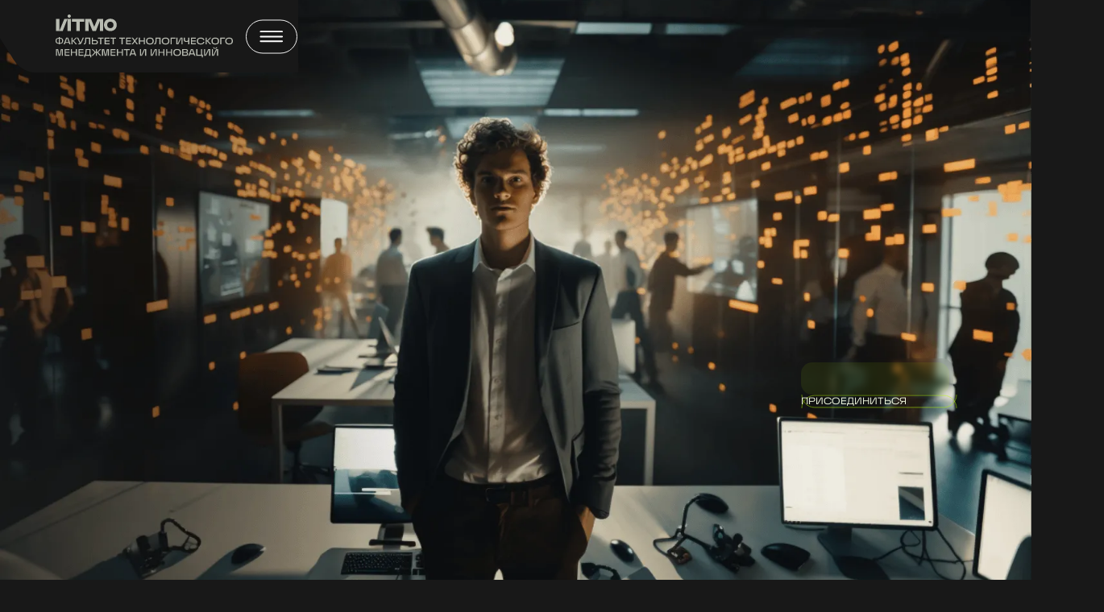

--- FILE ---
content_type: text/html
request_url: https://ftmi.itmo.ru/biznes-tezis-itmo
body_size: 17317
content:
<!DOCTYPE html><!-- This site was created in Webflow. https://webflow.com --><!-- Last Published: Tue Dec 30 2025 09:36:49 GMT+0000 (Coordinated Universal Time) --><html data-wf-domain="ftmi.itmo.ru" data-wf-page="66195aeac3c521d54e285342" data-wf-site="657827851305460891bf9d48" lang="en"><head><meta charset="utf-8"/><title>Бизнес-тезис ИТМО</title><meta content="Помогаем студентам развить свои идеи и навыки для успешного запуска собственного стартапа" name="description"/><meta content="Бизнес-тезис ИТМО" property="og:title"/><meta content="Помогаем студентам развить свои идеи и навыки для успешного запуска собственного стартапа" property="og:description"/><meta content="Бизнес-тезис ИТМО" property="twitter:title"/><meta content="Помогаем студентам развить свои идеи и навыки для успешного запуска собственного стартапа" property="twitter:description"/><meta property="og:type" content="website"/><meta content="summary_large_image" name="twitter:card"/><meta content="width=device-width, initial-scale=1" name="viewport"/><meta content="Webflow" name="generator"/><link href="https://cdn.prod.website-files.com/657827851305460891bf9d48/css/ftmi-itmo.webflow.shared.ec873be1b.css" rel="stylesheet" type="text/css"/><style>@media (min-width:992px) {html.w-mod-js:not(.w-mod-ix) [data-w-id="683eade5-dcc9-04a3-a543-4e12e9267387"] {opacity:0;-webkit-transform:translate3d(0, 20px, 0) scale3d(1, 1, 1) rotateX(0) rotateY(0) rotateZ(0) skew(0, 0);-moz-transform:translate3d(0, 20px, 0) scale3d(1, 1, 1) rotateX(0) rotateY(0) rotateZ(0) skew(0, 0);-ms-transform:translate3d(0, 20px, 0) scale3d(1, 1, 1) rotateX(0) rotateY(0) rotateZ(0) skew(0, 0);transform:translate3d(0, 20px, 0) scale3d(1, 1, 1) rotateX(0) rotateY(0) rotateZ(0) skew(0, 0);}html.w-mod-js:not(.w-mod-ix) [data-w-id="a7520632-b839-3db9-df23-18173cd41668"] {opacity:0;-webkit-transform:translate3d(0, 20px, 0) scale3d(1, 1, 1) rotateX(0) rotateY(0) rotateZ(0) skew(0, 0);-moz-transform:translate3d(0, 20px, 0) scale3d(1, 1, 1) rotateX(0) rotateY(0) rotateZ(0) skew(0, 0);-ms-transform:translate3d(0, 20px, 0) scale3d(1, 1, 1) rotateX(0) rotateY(0) rotateZ(0) skew(0, 0);transform:translate3d(0, 20px, 0) scale3d(1, 1, 1) rotateX(0) rotateY(0) rotateZ(0) skew(0, 0);}html.w-mod-js:not(.w-mod-ix) [data-w-id="a7520632-b839-3db9-df23-18173cd41667"] {background-color:rgb(238,242,228);}html.w-mod-js:not(.w-mod-ix) [data-w-id="e639602a-62bb-28bb-b08a-ae803eab5155"] {opacity:0;-webkit-transform:translate3d(0, 20px, 0) scale3d(1, 1, 1) rotateX(0) rotateY(0) rotateZ(0) skew(0, 0);-moz-transform:translate3d(0, 20px, 0) scale3d(1, 1, 1) rotateX(0) rotateY(0) rotateZ(0) skew(0, 0);-ms-transform:translate3d(0, 20px, 0) scale3d(1, 1, 1) rotateX(0) rotateY(0) rotateZ(0) skew(0, 0);transform:translate3d(0, 20px, 0) scale3d(1, 1, 1) rotateX(0) rotateY(0) rotateZ(0) skew(0, 0);}html.w-mod-js:not(.w-mod-ix) [data-w-id="e639602a-62bb-28bb-b08a-ae803eab515b"] {opacity:0;-webkit-transform:translate3d(0, 20px, 0) scale3d(1, 1, 1) rotateX(0) rotateY(0) rotateZ(0) skew(0, 0);-moz-transform:translate3d(0, 20px, 0) scale3d(1, 1, 1) rotateX(0) rotateY(0) rotateZ(0) skew(0, 0);-ms-transform:translate3d(0, 20px, 0) scale3d(1, 1, 1) rotateX(0) rotateY(0) rotateZ(0) skew(0, 0);transform:translate3d(0, 20px, 0) scale3d(1, 1, 1) rotateX(0) rotateY(0) rotateZ(0) skew(0, 0);}html.w-mod-js:not(.w-mod-ix) [data-w-id="e639602a-62bb-28bb-b08a-ae803eab5158"] {background-color:rgb(238,242,228);}html.w-mod-js:not(.w-mod-ix) [data-w-id="306d8305-0972-8f47-216a-d091e64cc16c"] {opacity:0;-webkit-transform:translate3d(0, 20px, 0) scale3d(1, 1, 1) rotateX(0) rotateY(0) rotateZ(0) skew(0, 0);-moz-transform:translate3d(0, 20px, 0) scale3d(1, 1, 1) rotateX(0) rotateY(0) rotateZ(0) skew(0, 0);-ms-transform:translate3d(0, 20px, 0) scale3d(1, 1, 1) rotateX(0) rotateY(0) rotateZ(0) skew(0, 0);transform:translate3d(0, 20px, 0) scale3d(1, 1, 1) rotateX(0) rotateY(0) rotateZ(0) skew(0, 0);}html.w-mod-js:not(.w-mod-ix) [data-w-id="306d8305-0972-8f47-216a-d091e64cc172"] {opacity:0;-webkit-transform:translate3d(0, 20px, 0) scale3d(1, 1, 1) rotateX(0) rotateY(0) rotateZ(0) skew(0, 0);-moz-transform:translate3d(0, 20px, 0) scale3d(1, 1, 1) rotateX(0) rotateY(0) rotateZ(0) skew(0, 0);-ms-transform:translate3d(0, 20px, 0) scale3d(1, 1, 1) rotateX(0) rotateY(0) rotateZ(0) skew(0, 0);transform:translate3d(0, 20px, 0) scale3d(1, 1, 1) rotateX(0) rotateY(0) rotateZ(0) skew(0, 0);}html.w-mod-js:not(.w-mod-ix) [data-w-id="306d8305-0972-8f47-216a-d091e64cc16f"] {background-color:rgb(238,242,228);}html.w-mod-js:not(.w-mod-ix) [data-w-id="52dbab21-fcd0-3fe8-e1ef-83f78f4aa1d9"] {opacity:0;-webkit-transform:translate3d(0, 20px, 0) scale3d(1, 1, 1) rotateX(0) rotateY(0) rotateZ(0) skew(0, 0);-moz-transform:translate3d(0, 20px, 0) scale3d(1, 1, 1) rotateX(0) rotateY(0) rotateZ(0) skew(0, 0);-ms-transform:translate3d(0, 20px, 0) scale3d(1, 1, 1) rotateX(0) rotateY(0) rotateZ(0) skew(0, 0);transform:translate3d(0, 20px, 0) scale3d(1, 1, 1) rotateX(0) rotateY(0) rotateZ(0) skew(0, 0);}html.w-mod-js:not(.w-mod-ix) [data-w-id="52dbab21-fcd0-3fe8-e1ef-83f78f4aa1df"] {opacity:0;-webkit-transform:translate3d(0, 20px, 0) scale3d(1, 1, 1) rotateX(0) rotateY(0) rotateZ(0) skew(0, 0);-moz-transform:translate3d(0, 20px, 0) scale3d(1, 1, 1) rotateX(0) rotateY(0) rotateZ(0) skew(0, 0);-ms-transform:translate3d(0, 20px, 0) scale3d(1, 1, 1) rotateX(0) rotateY(0) rotateZ(0) skew(0, 0);transform:translate3d(0, 20px, 0) scale3d(1, 1, 1) rotateX(0) rotateY(0) rotateZ(0) skew(0, 0);}html.w-mod-js:not(.w-mod-ix) [data-w-id="52dbab21-fcd0-3fe8-e1ef-83f78f4aa1dc"] {background-color:rgb(238,242,228);}html.w-mod-js:not(.w-mod-ix) [data-w-id="e2c77a9a-c716-3119-b1a8-743f4d8aa6af"] {opacity:0;-webkit-transform:translate3d(0, 20px, 0) scale3d(1, 1, 1) rotateX(0) rotateY(0) rotateZ(0) skew(0, 0);-moz-transform:translate3d(0, 20px, 0) scale3d(1, 1, 1) rotateX(0) rotateY(0) rotateZ(0) skew(0, 0);-ms-transform:translate3d(0, 20px, 0) scale3d(1, 1, 1) rotateX(0) rotateY(0) rotateZ(0) skew(0, 0);transform:translate3d(0, 20px, 0) scale3d(1, 1, 1) rotateX(0) rotateY(0) rotateZ(0) skew(0, 0);}html.w-mod-js:not(.w-mod-ix) [data-w-id="e2c77a9a-c716-3119-b1a8-743f4d8aa6b5"] {opacity:0;-webkit-transform:translate3d(0, 20px, 0) scale3d(1, 1, 1) rotateX(0) rotateY(0) rotateZ(0) skew(0, 0);-moz-transform:translate3d(0, 20px, 0) scale3d(1, 1, 1) rotateX(0) rotateY(0) rotateZ(0) skew(0, 0);-ms-transform:translate3d(0, 20px, 0) scale3d(1, 1, 1) rotateX(0) rotateY(0) rotateZ(0) skew(0, 0);transform:translate3d(0, 20px, 0) scale3d(1, 1, 1) rotateX(0) rotateY(0) rotateZ(0) skew(0, 0);}html.w-mod-js:not(.w-mod-ix) [data-w-id="e2c77a9a-c716-3119-b1a8-743f4d8aa6b2"] {background-color:rgb(238,242,228);}html.w-mod-js:not(.w-mod-ix) [data-w-id="fea23e05-18d5-7f69-aa69-767af5be3162"] {opacity:0;-webkit-transform:translate3d(0, 20px, 0) scale3d(1, 1, 1) rotateX(0) rotateY(0) rotateZ(0) skew(0, 0);-moz-transform:translate3d(0, 20px, 0) scale3d(1, 1, 1) rotateX(0) rotateY(0) rotateZ(0) skew(0, 0);-ms-transform:translate3d(0, 20px, 0) scale3d(1, 1, 1) rotateX(0) rotateY(0) rotateZ(0) skew(0, 0);transform:translate3d(0, 20px, 0) scale3d(1, 1, 1) rotateX(0) rotateY(0) rotateZ(0) skew(0, 0);}html.w-mod-js:not(.w-mod-ix) [data-w-id="fea23e05-18d5-7f69-aa69-767af5be3168"] {opacity:0;-webkit-transform:translate3d(0, 20px, 0) scale3d(1, 1, 1) rotateX(0) rotateY(0) rotateZ(0) skew(0, 0);-moz-transform:translate3d(0, 20px, 0) scale3d(1, 1, 1) rotateX(0) rotateY(0) rotateZ(0) skew(0, 0);-ms-transform:translate3d(0, 20px, 0) scale3d(1, 1, 1) rotateX(0) rotateY(0) rotateZ(0) skew(0, 0);transform:translate3d(0, 20px, 0) scale3d(1, 1, 1) rotateX(0) rotateY(0) rotateZ(0) skew(0, 0);}html.w-mod-js:not(.w-mod-ix) [data-w-id="fea23e05-18d5-7f69-aa69-767af5be3165"] {background-color:rgb(238,242,228);}html.w-mod-js:not(.w-mod-ix) [data-w-id="045d2a17-5630-2f52-7187-3fbfef80dd4c"] {opacity:0;-webkit-transform:translate3d(0, 20px, 0) scale3d(1, 1, 1) rotateX(0) rotateY(0) rotateZ(0) skew(0, 0);-moz-transform:translate3d(0, 20px, 0) scale3d(1, 1, 1) rotateX(0) rotateY(0) rotateZ(0) skew(0, 0);-ms-transform:translate3d(0, 20px, 0) scale3d(1, 1, 1) rotateX(0) rotateY(0) rotateZ(0) skew(0, 0);transform:translate3d(0, 20px, 0) scale3d(1, 1, 1) rotateX(0) rotateY(0) rotateZ(0) skew(0, 0);}html.w-mod-js:not(.w-mod-ix) [data-w-id="045d2a17-5630-2f52-7187-3fbfef80dd52"] {opacity:0;-webkit-transform:translate3d(0, 20px, 0) scale3d(1, 1, 1) rotateX(0) rotateY(0) rotateZ(0) skew(0, 0);-moz-transform:translate3d(0, 20px, 0) scale3d(1, 1, 1) rotateX(0) rotateY(0) rotateZ(0) skew(0, 0);-ms-transform:translate3d(0, 20px, 0) scale3d(1, 1, 1) rotateX(0) rotateY(0) rotateZ(0) skew(0, 0);transform:translate3d(0, 20px, 0) scale3d(1, 1, 1) rotateX(0) rotateY(0) rotateZ(0) skew(0, 0);}html.w-mod-js:not(.w-mod-ix) [data-w-id="045d2a17-5630-2f52-7187-3fbfef80dd4f"] {background-color:rgb(238,242,228);}html.w-mod-js:not(.w-mod-ix) [data-w-id="5d4a6a4e-1546-504a-b96a-142e79200810"] {opacity:0;-webkit-transform:translate3d(0, 20px, 0) scale3d(1, 1, 1) rotateX(0) rotateY(0) rotateZ(0) skew(0, 0);-moz-transform:translate3d(0, 20px, 0) scale3d(1, 1, 1) rotateX(0) rotateY(0) rotateZ(0) skew(0, 0);-ms-transform:translate3d(0, 20px, 0) scale3d(1, 1, 1) rotateX(0) rotateY(0) rotateZ(0) skew(0, 0);transform:translate3d(0, 20px, 0) scale3d(1, 1, 1) rotateX(0) rotateY(0) rotateZ(0) skew(0, 0);}html.w-mod-js:not(.w-mod-ix) [data-w-id="5d4a6a4e-1546-504a-b96a-142e79200816"] {opacity:0;-webkit-transform:translate3d(0, 20px, 0) scale3d(1, 1, 1) rotateX(0) rotateY(0) rotateZ(0) skew(0, 0);-moz-transform:translate3d(0, 20px, 0) scale3d(1, 1, 1) rotateX(0) rotateY(0) rotateZ(0) skew(0, 0);-ms-transform:translate3d(0, 20px, 0) scale3d(1, 1, 1) rotateX(0) rotateY(0) rotateZ(0) skew(0, 0);transform:translate3d(0, 20px, 0) scale3d(1, 1, 1) rotateX(0) rotateY(0) rotateZ(0) skew(0, 0);}html.w-mod-js:not(.w-mod-ix) [data-w-id="5d4a6a4e-1546-504a-b96a-142e79200813"] {background-color:rgb(238,242,228);}html.w-mod-js:not(.w-mod-ix) [data-w-id="b51b82a0-62b4-6e13-871c-6c50b64df559"] {display:none;-webkit-transform:translate3d(0, -100%, 0) scale3d(1, 1, 1) rotateX(0) rotateY(0) rotateZ(0) skew(0, 0);-moz-transform:translate3d(0, -100%, 0) scale3d(1, 1, 1) rotateX(0) rotateY(0) rotateZ(0) skew(0, 0);-ms-transform:translate3d(0, -100%, 0) scale3d(1, 1, 1) rotateX(0) rotateY(0) rotateZ(0) skew(0, 0);transform:translate3d(0, -100%, 0) scale3d(1, 1, 1) rotateX(0) rotateY(0) rotateZ(0) skew(0, 0);}}@media (max-width:991px) and (min-width:768px) {html.w-mod-js:not(.w-mod-ix) [data-w-id="683eade5-dcc9-04a3-a543-4e12e9267387"] {opacity:0;-webkit-transform:translate3d(0, 20px, 0) scale3d(1, 1, 1) rotateX(0) rotateY(0) rotateZ(0) skew(0, 0);-moz-transform:translate3d(0, 20px, 0) scale3d(1, 1, 1) rotateX(0) rotateY(0) rotateZ(0) skew(0, 0);-ms-transform:translate3d(0, 20px, 0) scale3d(1, 1, 1) rotateX(0) rotateY(0) rotateZ(0) skew(0, 0);transform:translate3d(0, 20px, 0) scale3d(1, 1, 1) rotateX(0) rotateY(0) rotateZ(0) skew(0, 0);}html.w-mod-js:not(.w-mod-ix) [data-w-id="a7520632-b839-3db9-df23-18173cd41668"] {opacity:0;-webkit-transform:translate3d(0, 20px, 0) scale3d(1, 1, 1) rotateX(0) rotateY(0) rotateZ(0) skew(0, 0);-moz-transform:translate3d(0, 20px, 0) scale3d(1, 1, 1) rotateX(0) rotateY(0) rotateZ(0) skew(0, 0);-ms-transform:translate3d(0, 20px, 0) scale3d(1, 1, 1) rotateX(0) rotateY(0) rotateZ(0) skew(0, 0);transform:translate3d(0, 20px, 0) scale3d(1, 1, 1) rotateX(0) rotateY(0) rotateZ(0) skew(0, 0);}html.w-mod-js:not(.w-mod-ix) [data-w-id="a7520632-b839-3db9-df23-18173cd41667"] {background-color:rgb(238,242,228);}html.w-mod-js:not(.w-mod-ix) [data-w-id="e639602a-62bb-28bb-b08a-ae803eab5155"] {opacity:0;-webkit-transform:translate3d(0, 20px, 0) scale3d(1, 1, 1) rotateX(0) rotateY(0) rotateZ(0) skew(0, 0);-moz-transform:translate3d(0, 20px, 0) scale3d(1, 1, 1) rotateX(0) rotateY(0) rotateZ(0) skew(0, 0);-ms-transform:translate3d(0, 20px, 0) scale3d(1, 1, 1) rotateX(0) rotateY(0) rotateZ(0) skew(0, 0);transform:translate3d(0, 20px, 0) scale3d(1, 1, 1) rotateX(0) rotateY(0) rotateZ(0) skew(0, 0);}html.w-mod-js:not(.w-mod-ix) [data-w-id="e639602a-62bb-28bb-b08a-ae803eab515b"] {opacity:0;-webkit-transform:translate3d(0, 20px, 0) scale3d(1, 1, 1) rotateX(0) rotateY(0) rotateZ(0) skew(0, 0);-moz-transform:translate3d(0, 20px, 0) scale3d(1, 1, 1) rotateX(0) rotateY(0) rotateZ(0) skew(0, 0);-ms-transform:translate3d(0, 20px, 0) scale3d(1, 1, 1) rotateX(0) rotateY(0) rotateZ(0) skew(0, 0);transform:translate3d(0, 20px, 0) scale3d(1, 1, 1) rotateX(0) rotateY(0) rotateZ(0) skew(0, 0);}html.w-mod-js:not(.w-mod-ix) [data-w-id="e639602a-62bb-28bb-b08a-ae803eab5158"] {background-color:rgb(238,242,228);}html.w-mod-js:not(.w-mod-ix) [data-w-id="306d8305-0972-8f47-216a-d091e64cc16c"] {opacity:0;-webkit-transform:translate3d(0, 20px, 0) scale3d(1, 1, 1) rotateX(0) rotateY(0) rotateZ(0) skew(0, 0);-moz-transform:translate3d(0, 20px, 0) scale3d(1, 1, 1) rotateX(0) rotateY(0) rotateZ(0) skew(0, 0);-ms-transform:translate3d(0, 20px, 0) scale3d(1, 1, 1) rotateX(0) rotateY(0) rotateZ(0) skew(0, 0);transform:translate3d(0, 20px, 0) scale3d(1, 1, 1) rotateX(0) rotateY(0) rotateZ(0) skew(0, 0);}html.w-mod-js:not(.w-mod-ix) [data-w-id="306d8305-0972-8f47-216a-d091e64cc172"] {opacity:0;-webkit-transform:translate3d(0, 20px, 0) scale3d(1, 1, 1) rotateX(0) rotateY(0) rotateZ(0) skew(0, 0);-moz-transform:translate3d(0, 20px, 0) scale3d(1, 1, 1) rotateX(0) rotateY(0) rotateZ(0) skew(0, 0);-ms-transform:translate3d(0, 20px, 0) scale3d(1, 1, 1) rotateX(0) rotateY(0) rotateZ(0) skew(0, 0);transform:translate3d(0, 20px, 0) scale3d(1, 1, 1) rotateX(0) rotateY(0) rotateZ(0) skew(0, 0);}html.w-mod-js:not(.w-mod-ix) [data-w-id="306d8305-0972-8f47-216a-d091e64cc16f"] {background-color:rgb(238,242,228);}html.w-mod-js:not(.w-mod-ix) [data-w-id="52dbab21-fcd0-3fe8-e1ef-83f78f4aa1d9"] {opacity:0;-webkit-transform:translate3d(0, 20px, 0) scale3d(1, 1, 1) rotateX(0) rotateY(0) rotateZ(0) skew(0, 0);-moz-transform:translate3d(0, 20px, 0) scale3d(1, 1, 1) rotateX(0) rotateY(0) rotateZ(0) skew(0, 0);-ms-transform:translate3d(0, 20px, 0) scale3d(1, 1, 1) rotateX(0) rotateY(0) rotateZ(0) skew(0, 0);transform:translate3d(0, 20px, 0) scale3d(1, 1, 1) rotateX(0) rotateY(0) rotateZ(0) skew(0, 0);}html.w-mod-js:not(.w-mod-ix) [data-w-id="52dbab21-fcd0-3fe8-e1ef-83f78f4aa1df"] {opacity:0;-webkit-transform:translate3d(0, 20px, 0) scale3d(1, 1, 1) rotateX(0) rotateY(0) rotateZ(0) skew(0, 0);-moz-transform:translate3d(0, 20px, 0) scale3d(1, 1, 1) rotateX(0) rotateY(0) rotateZ(0) skew(0, 0);-ms-transform:translate3d(0, 20px, 0) scale3d(1, 1, 1) rotateX(0) rotateY(0) rotateZ(0) skew(0, 0);transform:translate3d(0, 20px, 0) scale3d(1, 1, 1) rotateX(0) rotateY(0) rotateZ(0) skew(0, 0);}html.w-mod-js:not(.w-mod-ix) [data-w-id="52dbab21-fcd0-3fe8-e1ef-83f78f4aa1dc"] {background-color:rgb(238,242,228);}html.w-mod-js:not(.w-mod-ix) [data-w-id="e2c77a9a-c716-3119-b1a8-743f4d8aa6af"] {opacity:0;-webkit-transform:translate3d(0, 20px, 0) scale3d(1, 1, 1) rotateX(0) rotateY(0) rotateZ(0) skew(0, 0);-moz-transform:translate3d(0, 20px, 0) scale3d(1, 1, 1) rotateX(0) rotateY(0) rotateZ(0) skew(0, 0);-ms-transform:translate3d(0, 20px, 0) scale3d(1, 1, 1) rotateX(0) rotateY(0) rotateZ(0) skew(0, 0);transform:translate3d(0, 20px, 0) scale3d(1, 1, 1) rotateX(0) rotateY(0) rotateZ(0) skew(0, 0);}html.w-mod-js:not(.w-mod-ix) [data-w-id="e2c77a9a-c716-3119-b1a8-743f4d8aa6b5"] {opacity:0;-webkit-transform:translate3d(0, 20px, 0) scale3d(1, 1, 1) rotateX(0) rotateY(0) rotateZ(0) skew(0, 0);-moz-transform:translate3d(0, 20px, 0) scale3d(1, 1, 1) rotateX(0) rotateY(0) rotateZ(0) skew(0, 0);-ms-transform:translate3d(0, 20px, 0) scale3d(1, 1, 1) rotateX(0) rotateY(0) rotateZ(0) skew(0, 0);transform:translate3d(0, 20px, 0) scale3d(1, 1, 1) rotateX(0) rotateY(0) rotateZ(0) skew(0, 0);}html.w-mod-js:not(.w-mod-ix) [data-w-id="e2c77a9a-c716-3119-b1a8-743f4d8aa6b2"] {background-color:rgb(238,242,228);}html.w-mod-js:not(.w-mod-ix) [data-w-id="fea23e05-18d5-7f69-aa69-767af5be3162"] {opacity:0;-webkit-transform:translate3d(0, 20px, 0) scale3d(1, 1, 1) rotateX(0) rotateY(0) rotateZ(0) skew(0, 0);-moz-transform:translate3d(0, 20px, 0) scale3d(1, 1, 1) rotateX(0) rotateY(0) rotateZ(0) skew(0, 0);-ms-transform:translate3d(0, 20px, 0) scale3d(1, 1, 1) rotateX(0) rotateY(0) rotateZ(0) skew(0, 0);transform:translate3d(0, 20px, 0) scale3d(1, 1, 1) rotateX(0) rotateY(0) rotateZ(0) skew(0, 0);}html.w-mod-js:not(.w-mod-ix) [data-w-id="fea23e05-18d5-7f69-aa69-767af5be3168"] {opacity:0;-webkit-transform:translate3d(0, 20px, 0) scale3d(1, 1, 1) rotateX(0) rotateY(0) rotateZ(0) skew(0, 0);-moz-transform:translate3d(0, 20px, 0) scale3d(1, 1, 1) rotateX(0) rotateY(0) rotateZ(0) skew(0, 0);-ms-transform:translate3d(0, 20px, 0) scale3d(1, 1, 1) rotateX(0) rotateY(0) rotateZ(0) skew(0, 0);transform:translate3d(0, 20px, 0) scale3d(1, 1, 1) rotateX(0) rotateY(0) rotateZ(0) skew(0, 0);}html.w-mod-js:not(.w-mod-ix) [data-w-id="fea23e05-18d5-7f69-aa69-767af5be3165"] {background-color:rgb(238,242,228);}html.w-mod-js:not(.w-mod-ix) [data-w-id="045d2a17-5630-2f52-7187-3fbfef80dd4c"] {opacity:0;-webkit-transform:translate3d(0, 20px, 0) scale3d(1, 1, 1) rotateX(0) rotateY(0) rotateZ(0) skew(0, 0);-moz-transform:translate3d(0, 20px, 0) scale3d(1, 1, 1) rotateX(0) rotateY(0) rotateZ(0) skew(0, 0);-ms-transform:translate3d(0, 20px, 0) scale3d(1, 1, 1) rotateX(0) rotateY(0) rotateZ(0) skew(0, 0);transform:translate3d(0, 20px, 0) scale3d(1, 1, 1) rotateX(0) rotateY(0) rotateZ(0) skew(0, 0);}html.w-mod-js:not(.w-mod-ix) [data-w-id="045d2a17-5630-2f52-7187-3fbfef80dd52"] {opacity:0;-webkit-transform:translate3d(0, 20px, 0) scale3d(1, 1, 1) rotateX(0) rotateY(0) rotateZ(0) skew(0, 0);-moz-transform:translate3d(0, 20px, 0) scale3d(1, 1, 1) rotateX(0) rotateY(0) rotateZ(0) skew(0, 0);-ms-transform:translate3d(0, 20px, 0) scale3d(1, 1, 1) rotateX(0) rotateY(0) rotateZ(0) skew(0, 0);transform:translate3d(0, 20px, 0) scale3d(1, 1, 1) rotateX(0) rotateY(0) rotateZ(0) skew(0, 0);}html.w-mod-js:not(.w-mod-ix) [data-w-id="045d2a17-5630-2f52-7187-3fbfef80dd4f"] {background-color:rgb(238,242,228);}html.w-mod-js:not(.w-mod-ix) [data-w-id="5d4a6a4e-1546-504a-b96a-142e79200810"] {opacity:0;-webkit-transform:translate3d(0, 20px, 0) scale3d(1, 1, 1) rotateX(0) rotateY(0) rotateZ(0) skew(0, 0);-moz-transform:translate3d(0, 20px, 0) scale3d(1, 1, 1) rotateX(0) rotateY(0) rotateZ(0) skew(0, 0);-ms-transform:translate3d(0, 20px, 0) scale3d(1, 1, 1) rotateX(0) rotateY(0) rotateZ(0) skew(0, 0);transform:translate3d(0, 20px, 0) scale3d(1, 1, 1) rotateX(0) rotateY(0) rotateZ(0) skew(0, 0);}html.w-mod-js:not(.w-mod-ix) [data-w-id="5d4a6a4e-1546-504a-b96a-142e79200816"] {opacity:0;-webkit-transform:translate3d(0, 20px, 0) scale3d(1, 1, 1) rotateX(0) rotateY(0) rotateZ(0) skew(0, 0);-moz-transform:translate3d(0, 20px, 0) scale3d(1, 1, 1) rotateX(0) rotateY(0) rotateZ(0) skew(0, 0);-ms-transform:translate3d(0, 20px, 0) scale3d(1, 1, 1) rotateX(0) rotateY(0) rotateZ(0) skew(0, 0);transform:translate3d(0, 20px, 0) scale3d(1, 1, 1) rotateX(0) rotateY(0) rotateZ(0) skew(0, 0);}html.w-mod-js:not(.w-mod-ix) [data-w-id="5d4a6a4e-1546-504a-b96a-142e79200813"] {background-color:rgb(238,242,228);}html.w-mod-js:not(.w-mod-ix) [data-w-id="b51b82a0-62b4-6e13-871c-6c50b64df559"] {display:none;-webkit-transform:translate3d(0, -100%, 0) scale3d(1, 1, 1) rotateX(0) rotateY(0) rotateZ(0) skew(0, 0);-moz-transform:translate3d(0, -100%, 0) scale3d(1, 1, 1) rotateX(0) rotateY(0) rotateZ(0) skew(0, 0);-ms-transform:translate3d(0, -100%, 0) scale3d(1, 1, 1) rotateX(0) rotateY(0) rotateZ(0) skew(0, 0);transform:translate3d(0, -100%, 0) scale3d(1, 1, 1) rotateX(0) rotateY(0) rotateZ(0) skew(0, 0);}}@media (max-width:767px) and (min-width:480px) {html.w-mod-js:not(.w-mod-ix) [data-w-id="c6526667-a651-2c2d-19dc-ed76db174e4e"] {-webkit-transform:translate3d(0, -100%, 0) scale3d(1, 1, 1) rotateX(0) rotateY(0) rotateZ(0) skew(0, 0);-moz-transform:translate3d(0, -100%, 0) scale3d(1, 1, 1) rotateX(0) rotateY(0) rotateZ(0) skew(0, 0);-ms-transform:translate3d(0, -100%, 0) scale3d(1, 1, 1) rotateX(0) rotateY(0) rotateZ(0) skew(0, 0);transform:translate3d(0, -100%, 0) scale3d(1, 1, 1) rotateX(0) rotateY(0) rotateZ(0) skew(0, 0);display:none;}html.w-mod-js:not(.w-mod-ix) [data-w-id="c6526667-a651-2c2d-19dc-ed76db174e89"] {-webkit-transform:translate3d(20px, 0, 0) scale3d(1, 1, 1) rotateX(0) rotateY(0) rotateZ(0) skew(0, 0);-moz-transform:translate3d(20px, 0, 0) scale3d(1, 1, 1) rotateX(0) rotateY(0) rotateZ(0) skew(0, 0);-ms-transform:translate3d(20px, 0, 0) scale3d(1, 1, 1) rotateX(0) rotateY(0) rotateZ(0) skew(0, 0);transform:translate3d(20px, 0, 0) scale3d(1, 1, 1) rotateX(0) rotateY(0) rotateZ(0) skew(0, 0);opacity:0;display:none;}html.w-mod-js:not(.w-mod-ix) [data-w-id="c6526667-a651-2c2d-19dc-ed76db174e83"] {opacity:1;}html.w-mod-js:not(.w-mod-ix) [data-w-id="c6526667-a651-2c2d-19dc-ed76db174e85"] {opacity:0.8;}html.w-mod-js:not(.w-mod-ix) [data-w-id="c6526667-a651-2c2d-19dc-ed76db174e84"] {-webkit-transform:translate3d(0, 0, 0) scale3d(1, 1, 1) rotateX(0) rotateY(0) rotateZ(0deg) skew(0, 0);-moz-transform:translate3d(0, 0, 0) scale3d(1, 1, 1) rotateX(0) rotateY(0) rotateZ(0deg) skew(0, 0);-ms-transform:translate3d(0, 0, 0) scale3d(1, 1, 1) rotateX(0) rotateY(0) rotateZ(0deg) skew(0, 0);transform:translate3d(0, 0, 0) scale3d(1, 1, 1) rotateX(0) rotateY(0) rotateZ(0deg) skew(0, 0);}html.w-mod-js:not(.w-mod-ix) [data-w-id="c6526667-a651-2c2d-19dc-ed76db174ea6"] {-webkit-transform:translate3d(20px, 0, 0) scale3d(1, 1, 1) rotateX(0) rotateY(0) rotateZ(0) skew(0, 0);-moz-transform:translate3d(20px, 0, 0) scale3d(1, 1, 1) rotateX(0) rotateY(0) rotateZ(0) skew(0, 0);-ms-transform:translate3d(20px, 0, 0) scale3d(1, 1, 1) rotateX(0) rotateY(0) rotateZ(0) skew(0, 0);transform:translate3d(20px, 0, 0) scale3d(1, 1, 1) rotateX(0) rotateY(0) rotateZ(0) skew(0, 0);opacity:0;display:none;}html.w-mod-js:not(.w-mod-ix) [data-w-id="c6526667-a651-2c2d-19dc-ed76db174ea2"] {opacity:1;}html.w-mod-js:not(.w-mod-ix) [data-w-id="c6526667-a651-2c2d-19dc-ed76db174ea4"] {opacity:0.8;}html.w-mod-js:not(.w-mod-ix) [data-w-id="c6526667-a651-2c2d-19dc-ed76db174ea3"] {-webkit-transform:translate3d(0, 0, 0) scale3d(1, 1, 1) rotateX(0) rotateY(0) rotateZ(0deg) skew(0, 0);-moz-transform:translate3d(0, 0, 0) scale3d(1, 1, 1) rotateX(0) rotateY(0) rotateZ(0deg) skew(0, 0);-ms-transform:translate3d(0, 0, 0) scale3d(1, 1, 1) rotateX(0) rotateY(0) rotateZ(0deg) skew(0, 0);transform:translate3d(0, 0, 0) scale3d(1, 1, 1) rotateX(0) rotateY(0) rotateZ(0deg) skew(0, 0);}html.w-mod-js:not(.w-mod-ix) [data-w-id="c6526667-a651-2c2d-19dc-ed76db174ebd"] {-webkit-transform:translate3d(20px, 0, 0) scale3d(1, 1, 1) rotateX(0) rotateY(0) rotateZ(0) skew(0, 0);-moz-transform:translate3d(20px, 0, 0) scale3d(1, 1, 1) rotateX(0) rotateY(0) rotateZ(0) skew(0, 0);-ms-transform:translate3d(20px, 0, 0) scale3d(1, 1, 1) rotateX(0) rotateY(0) rotateZ(0) skew(0, 0);transform:translate3d(20px, 0, 0) scale3d(1, 1, 1) rotateX(0) rotateY(0) rotateZ(0) skew(0, 0);opacity:0;display:none;}html.w-mod-js:not(.w-mod-ix) [data-w-id="c6526667-a651-2c2d-19dc-ed76db174eb9"] {opacity:1;}html.w-mod-js:not(.w-mod-ix) [data-w-id="c6526667-a651-2c2d-19dc-ed76db174ebb"] {opacity:0.8;}html.w-mod-js:not(.w-mod-ix) [data-w-id="c6526667-a651-2c2d-19dc-ed76db174eba"] {-webkit-transform:translate3d(0, 0, 0) scale3d(1, 1, 1) rotateX(0) rotateY(0) rotateZ(0deg) skew(0, 0);-moz-transform:translate3d(0, 0, 0) scale3d(1, 1, 1) rotateX(0) rotateY(0) rotateZ(0deg) skew(0, 0);-ms-transform:translate3d(0, 0, 0) scale3d(1, 1, 1) rotateX(0) rotateY(0) rotateZ(0deg) skew(0, 0);transform:translate3d(0, 0, 0) scale3d(1, 1, 1) rotateX(0) rotateY(0) rotateZ(0deg) skew(0, 0);}html.w-mod-js:not(.w-mod-ix) [data-w-id="c6526667-a651-2c2d-19dc-ed76db174ecf"] {-webkit-transform:translate3d(20px, 0, 0) scale3d(1, 1, 1) rotateX(0) rotateY(0) rotateZ(0) skew(0, 0);-moz-transform:translate3d(20px, 0, 0) scale3d(1, 1, 1) rotateX(0) rotateY(0) rotateZ(0) skew(0, 0);-ms-transform:translate3d(20px, 0, 0) scale3d(1, 1, 1) rotateX(0) rotateY(0) rotateZ(0) skew(0, 0);transform:translate3d(20px, 0, 0) scale3d(1, 1, 1) rotateX(0) rotateY(0) rotateZ(0) skew(0, 0);opacity:0;display:none;}html.w-mod-js:not(.w-mod-ix) [data-w-id="c6526667-a651-2c2d-19dc-ed76db174ec9"] {opacity:1;}html.w-mod-js:not(.w-mod-ix) [data-w-id="c6526667-a651-2c2d-19dc-ed76db174ecb"] {opacity:0.8;}html.w-mod-js:not(.w-mod-ix) [data-w-id="c6526667-a651-2c2d-19dc-ed76db174eca"] {-webkit-transform:translate3d(0, 0, 0) scale3d(1, 1, 1) rotateX(0) rotateY(0) rotateZ(0deg) skew(0, 0);-moz-transform:translate3d(0, 0, 0) scale3d(1, 1, 1) rotateX(0) rotateY(0) rotateZ(0deg) skew(0, 0);-ms-transform:translate3d(0, 0, 0) scale3d(1, 1, 1) rotateX(0) rotateY(0) rotateZ(0deg) skew(0, 0);transform:translate3d(0, 0, 0) scale3d(1, 1, 1) rotateX(0) rotateY(0) rotateZ(0deg) skew(0, 0);}}@media (max-width:479px) {html.w-mod-js:not(.w-mod-ix) [data-w-id="c6526667-a651-2c2d-19dc-ed76db174e4e"] {-webkit-transform:translate3d(0, -100%, 0) scale3d(1, 1, 1) rotateX(0) rotateY(0) rotateZ(0) skew(0, 0);-moz-transform:translate3d(0, -100%, 0) scale3d(1, 1, 1) rotateX(0) rotateY(0) rotateZ(0) skew(0, 0);-ms-transform:translate3d(0, -100%, 0) scale3d(1, 1, 1) rotateX(0) rotateY(0) rotateZ(0) skew(0, 0);transform:translate3d(0, -100%, 0) scale3d(1, 1, 1) rotateX(0) rotateY(0) rotateZ(0) skew(0, 0);display:none;}html.w-mod-js:not(.w-mod-ix) [data-w-id="c6526667-a651-2c2d-19dc-ed76db174e89"] {-webkit-transform:translate3d(20px, 0, 0) scale3d(1, 1, 1) rotateX(0) rotateY(0) rotateZ(0) skew(0, 0);-moz-transform:translate3d(20px, 0, 0) scale3d(1, 1, 1) rotateX(0) rotateY(0) rotateZ(0) skew(0, 0);-ms-transform:translate3d(20px, 0, 0) scale3d(1, 1, 1) rotateX(0) rotateY(0) rotateZ(0) skew(0, 0);transform:translate3d(20px, 0, 0) scale3d(1, 1, 1) rotateX(0) rotateY(0) rotateZ(0) skew(0, 0);opacity:0;display:none;}html.w-mod-js:not(.w-mod-ix) [data-w-id="c6526667-a651-2c2d-19dc-ed76db174e83"] {opacity:1;}html.w-mod-js:not(.w-mod-ix) [data-w-id="c6526667-a651-2c2d-19dc-ed76db174e85"] {opacity:0.8;}html.w-mod-js:not(.w-mod-ix) [data-w-id="c6526667-a651-2c2d-19dc-ed76db174e84"] {-webkit-transform:translate3d(0, 0, 0) scale3d(1, 1, 1) rotateX(0) rotateY(0) rotateZ(0deg) skew(0, 0);-moz-transform:translate3d(0, 0, 0) scale3d(1, 1, 1) rotateX(0) rotateY(0) rotateZ(0deg) skew(0, 0);-ms-transform:translate3d(0, 0, 0) scale3d(1, 1, 1) rotateX(0) rotateY(0) rotateZ(0deg) skew(0, 0);transform:translate3d(0, 0, 0) scale3d(1, 1, 1) rotateX(0) rotateY(0) rotateZ(0deg) skew(0, 0);}html.w-mod-js:not(.w-mod-ix) [data-w-id="c6526667-a651-2c2d-19dc-ed76db174ea6"] {-webkit-transform:translate3d(20px, 0, 0) scale3d(1, 1, 1) rotateX(0) rotateY(0) rotateZ(0) skew(0, 0);-moz-transform:translate3d(20px, 0, 0) scale3d(1, 1, 1) rotateX(0) rotateY(0) rotateZ(0) skew(0, 0);-ms-transform:translate3d(20px, 0, 0) scale3d(1, 1, 1) rotateX(0) rotateY(0) rotateZ(0) skew(0, 0);transform:translate3d(20px, 0, 0) scale3d(1, 1, 1) rotateX(0) rotateY(0) rotateZ(0) skew(0, 0);opacity:0;display:none;}html.w-mod-js:not(.w-mod-ix) [data-w-id="c6526667-a651-2c2d-19dc-ed76db174ea2"] {opacity:1;}html.w-mod-js:not(.w-mod-ix) [data-w-id="c6526667-a651-2c2d-19dc-ed76db174ea4"] {opacity:0.8;}html.w-mod-js:not(.w-mod-ix) [data-w-id="c6526667-a651-2c2d-19dc-ed76db174ea3"] {-webkit-transform:translate3d(0, 0, 0) scale3d(1, 1, 1) rotateX(0) rotateY(0) rotateZ(0deg) skew(0, 0);-moz-transform:translate3d(0, 0, 0) scale3d(1, 1, 1) rotateX(0) rotateY(0) rotateZ(0deg) skew(0, 0);-ms-transform:translate3d(0, 0, 0) scale3d(1, 1, 1) rotateX(0) rotateY(0) rotateZ(0deg) skew(0, 0);transform:translate3d(0, 0, 0) scale3d(1, 1, 1) rotateX(0) rotateY(0) rotateZ(0deg) skew(0, 0);}html.w-mod-js:not(.w-mod-ix) [data-w-id="c6526667-a651-2c2d-19dc-ed76db174ebd"] {-webkit-transform:translate3d(20px, 0, 0) scale3d(1, 1, 1) rotateX(0) rotateY(0) rotateZ(0) skew(0, 0);-moz-transform:translate3d(20px, 0, 0) scale3d(1, 1, 1) rotateX(0) rotateY(0) rotateZ(0) skew(0, 0);-ms-transform:translate3d(20px, 0, 0) scale3d(1, 1, 1) rotateX(0) rotateY(0) rotateZ(0) skew(0, 0);transform:translate3d(20px, 0, 0) scale3d(1, 1, 1) rotateX(0) rotateY(0) rotateZ(0) skew(0, 0);opacity:0;display:none;}html.w-mod-js:not(.w-mod-ix) [data-w-id="c6526667-a651-2c2d-19dc-ed76db174eb9"] {opacity:1;}html.w-mod-js:not(.w-mod-ix) [data-w-id="c6526667-a651-2c2d-19dc-ed76db174ebb"] {opacity:0.8;}html.w-mod-js:not(.w-mod-ix) [data-w-id="c6526667-a651-2c2d-19dc-ed76db174eba"] {-webkit-transform:translate3d(0, 0, 0) scale3d(1, 1, 1) rotateX(0) rotateY(0) rotateZ(0deg) skew(0, 0);-moz-transform:translate3d(0, 0, 0) scale3d(1, 1, 1) rotateX(0) rotateY(0) rotateZ(0deg) skew(0, 0);-ms-transform:translate3d(0, 0, 0) scale3d(1, 1, 1) rotateX(0) rotateY(0) rotateZ(0deg) skew(0, 0);transform:translate3d(0, 0, 0) scale3d(1, 1, 1) rotateX(0) rotateY(0) rotateZ(0deg) skew(0, 0);}html.w-mod-js:not(.w-mod-ix) [data-w-id="c6526667-a651-2c2d-19dc-ed76db174ecf"] {-webkit-transform:translate3d(20px, 0, 0) scale3d(1, 1, 1) rotateX(0) rotateY(0) rotateZ(0) skew(0, 0);-moz-transform:translate3d(20px, 0, 0) scale3d(1, 1, 1) rotateX(0) rotateY(0) rotateZ(0) skew(0, 0);-ms-transform:translate3d(20px, 0, 0) scale3d(1, 1, 1) rotateX(0) rotateY(0) rotateZ(0) skew(0, 0);transform:translate3d(20px, 0, 0) scale3d(1, 1, 1) rotateX(0) rotateY(0) rotateZ(0) skew(0, 0);opacity:0;display:none;}html.w-mod-js:not(.w-mod-ix) [data-w-id="c6526667-a651-2c2d-19dc-ed76db174ec9"] {opacity:1;}html.w-mod-js:not(.w-mod-ix) [data-w-id="c6526667-a651-2c2d-19dc-ed76db174ecb"] {opacity:0.8;}html.w-mod-js:not(.w-mod-ix) [data-w-id="c6526667-a651-2c2d-19dc-ed76db174eca"] {-webkit-transform:translate3d(0, 0, 0) scale3d(1, 1, 1) rotateX(0) rotateY(0) rotateZ(0deg) skew(0, 0);-moz-transform:translate3d(0, 0, 0) scale3d(1, 1, 1) rotateX(0) rotateY(0) rotateZ(0deg) skew(0, 0);-ms-transform:translate3d(0, 0, 0) scale3d(1, 1, 1) rotateX(0) rotateY(0) rotateZ(0deg) skew(0, 0);transform:translate3d(0, 0, 0) scale3d(1, 1, 1) rotateX(0) rotateY(0) rotateZ(0deg) skew(0, 0);}}</style><script type="text/javascript">!function(o,c){var n=c.documentElement,t=" w-mod-";n.className+=t+"js",("ontouchstart"in o||o.DocumentTouch&&c instanceof DocumentTouch)&&(n.className+=t+"touch")}(window,document);</script><link href="https://cdn.prod.website-files.com/657827851305460891bf9d48/6605276a8df3e25ab8fc3c39_favicon%20ftmi.png" rel="shortcut icon" type="image/x-icon"/><link href="https://cdn.prod.website-files.com/657827851305460891bf9d48/660527a1601b171d1ec9a0b0_webclip.svg" rel="apple-touch-icon"/><script src="https://cdnjs.cloudflare.com/ajax/libs/smoothscroll/1.4.10/SmoothScroll.min.js" integrity="sha256-huW7yWl7tNfP7lGk46XE+Sp0nCotjzYodhVKlwaNeco=" crossorigin="anonymous"></script>
<script>
SmoothScroll({
    // Время скролла 400 = 0.4 секунды
    animationTime    : 800,
    // Размер шага в пикселях 
    stepSize         : 75,

    // Дополнительные настройки:
    
    // Ускорение 
    accelerationDelta : 30,  
    // Максимальное ускорение
    accelerationMax   : 2,   

    // Поддержка клавиатуры
    keyboardSupport   : true,  
    // Шаг скролла стрелками на клавиатуре в пикселях
    arrowScroll       : 50,

    // Pulse (less tweakable)
    // ratio of "tail" to "acceleration"
    pulseAlgorithm   : true,
    pulseScale       : 4,
    pulseNormalize   : 1,

    // Поддержка тачпада
    touchpadSupport   : true,
})
</script><!-- [Attributes by Finsweet] CMS Load -->
<script async src="https://cdn.jsdelivr.net/npm/@finsweet/attributes-cmsload@1/cmsload.js"></script></head><body class="body"><section data-w-id="b51b82a0-62b4-6e13-871c-6c50b64df559" style="-webkit-transform:translate3d(0, 0%, 0) scale3d(1, 1, 1) rotateX(0) rotateY(0) rotateZ(0) skew(0, 0);-moz-transform:translate3d(0, 0%, 0) scale3d(1, 1, 1) rotateX(0) rotateY(0) rotateZ(0) skew(0, 0);-ms-transform:translate3d(0, 0%, 0) scale3d(1, 1, 1) rotateX(0) rotateY(0) rotateZ(0) skew(0, 0);transform:translate3d(0, 0%, 0) scale3d(1, 1, 1) rotateX(0) rotateY(0) rotateZ(0) skew(0, 0)" class="section-menu"><div class="menu-logo-box"><a href="https://ftmi.itmo.ru/" class="logo-box w-inline-block"><img src="https://cdn.prod.website-files.com/657827851305460891bf9d48/67e68c44317fc1b5d5d4c220_%D0%BB%D0%BE%D0%B3%D0%BE%20%D1%87%D0%B5%D1%80%D0%BD.svg" loading="lazy" alt="" class="logo-image-copy"/></a><section class="bottom-box-2"><a href="https://abitlk.itmo.ru/" target="_blank" class="buttom-application-menu-2 w-inline-block"><div class="buttom-vw-app-mnu-2"><div class="line-left-button-news-2"></div><div class="line-bottom-button-news-2"></div></div><div class="buttom-bg-app-menu-2"></div><div class="text-button-application-menu-3">поступить</div></a><a data-w-id="b51b82a0-62b4-6e13-871c-6c50b64df565" href="#" class="buttom-close-menu-3 w-inline-block"><div class="buttom-vw-app-mnu-copy-2"><img src="https://cdn.prod.website-files.com/657827851305460891bf9d48/65d386bcc61811523830c6ec_%D0%B8%D0%BA%D0%BE%D0%BD%D0%BA%D0%B0%20%D0%BC%D0%B5%D0%BD.svg" loading="lazy" alt="" class="image-closemenu-2"/><div class="line-left-button-news-2"></div><div class="line-bottom-button-news-2"></div></div></a></section></div><div class="tabs-box"><div data-current="Образовательные программы  ФТМИ ИТМО" data-easing="ease" data-duration-in="0" data-duration-out="0" class="tabs-menu w-tabs"><div class="tabs w-tab-menu"><a data-w-tab="Образовательные программы  ФТМИ ИТМО" id="w-node-b51b82a0-62b4-6e13-871c-6c50b64df56e-4e285342" data-w-id="b51b82a0-62b4-6e13-871c-6c50b64df56e" class="tab w-inline-block w-tab-link w--current"><div class="tab-text">Образование ФТМИ ИТМО</div></a><a data-w-tab="Предпринимательское движение ФТМИ ИТМО" id="w-node-b51b82a0-62b4-6e13-871c-6c50b64df571-4e285342" class="tab w-inline-block w-tab-link"><div class="tab-text">Предпринимательское движение</div></a><a data-w-tab="Научно-исследовательский центр ФТМИ ИТМО" id="w-node-b51b82a0-62b4-6e13-871c-6c50b64df574-4e285342" class="tab w-inline-block w-tab-link"><div class="tab-text">Наука ФТМИ ИТМО</div></a><a data-w-tab="Impact Center ITMO" id="w-node-b51b82a0-62b4-6e13-871c-6c50b64df577-4e285342" class="tab w-inline-block w-tab-link"><div class="tab-text">Международный центр ФТМИ ИТМО</div></a><a data-w-tab="Impact Center ITMO 2" id="w-node-b51b82a0-62b4-6e13-871c-6c50b64df57a-4e285342" class="tab w-inline-block w-tab-link"><div class="tab-text">Impact Center ITMO</div></a></div><div class="w-tab-content"><div data-w-tab="Образовательные программы  ФТМИ ИТМО" class="tab-pane w-tab-pane w--tab-active"><div class="tab-pane-box"><div class="hs-card-menu"><div id="w-node-b51b82a0-62b4-6e13-871c-6c50b64df581-4e285342" class="directions-content-box-menu"><p class="plain-text-menu">Учим управлять изменениями, а не адаптироваться к ним</p><div class="arrow-direction-box-menu"><img loading="lazy" src="https://cdn.prod.website-files.com/657827851305460891bf9d48/657fe78f2e875b447a81071d_Star%201.svg" alt="" class="arrow-direction-menu"/><div class="heading-direction-menu">Бакалавриат</div></div><div class="direction-bakalavriat-button-menu"><a id="w-node-b51b82a0-62b4-6e13-871c-6c50b64df589-4e285342" href="/ba/technologymanagement" class="direction-bakalavriat-button1-menu">Технологии и инновации →</a><a id="w-node-b51b82a0-62b4-6e13-871c-6c50b64df58b-4e285342" href="/ba/businessinformatics" class="direction-bakalavriat-button1menu">Бизнес-информатика и управление на основе данных →</a></div><div class="arrow-direction-bo-menu"><img loading="lazy" src="https://cdn.prod.website-files.com/657827851305460891bf9d48/657fe78f2e875b447a81071d_Star%201.svg" alt="" class="arrow-direction-menu"/><div class="heading-direction-menu">Магистратура</div></div><div class="direction-magistratura-button-menu"><a id="w-node-b51b82a0-62b4-6e13-871c-6c50b64df592-4e285342" href="/ma/innovationentrepreneurship" class="direction-bakalavriat-button1-menu">Управление высокотехнологичным бизнесом →</a><a id="w-node-b51b82a0-62b4-6e13-871c-6c50b64df594-4e285342" href="/ma/businesstransformation" class="direction-bakalavriat-button1-menu">Технологии и стратегии бизнес-трансформации →</a><a id="w-node-b51b82a0-62b4-6e13-871c-6c50b64df596-4e285342" href="/ma/digital-product" class="direction-bakalavriat-button1-menu">Цифровые продукты: создание и управление →</a></div></div><div id="w-node-b51b82a0-62b4-6e13-871c-6c50b64df598-4e285342" class="directions-image-box-menu"><img sizes="(max-width: 1000px) 100vw, 1000px" srcset="https://cdn.prod.website-files.com/657827851305460891bf9d48/657fe5afd5cab0208a784250_%D0%BE%D0%B1%D1%80%D1%80%D0%B0%D0%B7%D0%BE%D0%B2%D0%B0%D1%82%D0%B5%D0%BB%D1%8C%D0%BD%D1%8B%D0%B5%20%D0%BF%D1%80%D0%BE%D0%B3%D1%80%D0%B0%D0%BC%D0%BC%D1%8B%20-p-500.webp 500w, https://cdn.prod.website-files.com/657827851305460891bf9d48/657fe5afd5cab0208a784250_%D0%BE%D0%B1%D1%80%D1%80%D0%B0%D0%B7%D0%BE%D0%B2%D0%B0%D1%82%D0%B5%D0%BB%D1%8C%D0%BD%D1%8B%D0%B5%20%D0%BF%D1%80%D0%BE%D0%B3%D1%80%D0%B0%D0%BC%D0%BC%D1%8B%20-p-800.webp 800w, https://cdn.prod.website-files.com/657827851305460891bf9d48/657fe5afd5cab0208a784250_%D0%BE%D0%B1%D1%80%D1%80%D0%B0%D0%B7%D0%BE%D0%B2%D0%B0%D1%82%D0%B5%D0%BB%D1%8C%D0%BD%D1%8B%D0%B5%20%D0%BF%D1%80%D0%BE%D0%B3%D1%80%D0%B0%D0%BC%D0%BC%D1%8B%20.webp 1000w" alt="" src="https://cdn.prod.website-files.com/657827851305460891bf9d48/657fe5afd5cab0208a784250_%D0%BE%D0%B1%D1%80%D1%80%D0%B0%D0%B7%D0%BE%D0%B2%D0%B0%D1%82%D0%B5%D0%BB%D1%8C%D0%BD%D1%8B%D0%B5%20%D0%BF%D1%80%D0%BE%D0%B3%D1%80%D0%B0%D0%BC%D0%BC%D1%8B%20.webp" loading="eager" class="directions-image-menu"/><div class="line-left-directionsmenu"></div><div class="line-right-directions-menu"></div></div></div></div></div><div data-w-tab="Предпринимательское движение ФТМИ ИТМО" class="tab-pane w-tab-pane"><div class="tab-pane-box"><div class="hs-card-menu"><div id="w-node-b51b82a0-62b4-6e13-871c-6c50b64df59f-4e285342" class="directions-content-box-menu"><p class="plain-text-menu">Задаем стиль и тренды в стартап-тусовке России</p><div class="arrow-direction-box-menu"><img loading="lazy" src="https://cdn.prod.website-files.com/657827851305460891bf9d48/657fe78f2e875b447a81071d_Star%201.svg" alt="" class="arrow-direction-menu"/><a id="w-node-b51b82a0-62b4-6e13-871c-6c50b64df5a4-4e285342" href="https://ftmi.itmo.ru/biznes-tezis-itmo" class="direction-bakalavriat-button1-menu">Проект «Бизнес–тезис ИТМО»: сдай стартап как диплом →<br/></a></div><div class="arrow-direction-box-menu"><img loading="lazy" src="https://cdn.prod.website-files.com/657827851305460891bf9d48/657fe78f2e875b447a81071d_Star%201.svg" alt="" class="arrow-direction-menu"/><a id="w-node-b51b82a0-62b4-6e13-871c-6c50b64df5a9-4e285342" href="https://ftmi.itmo.ru/startap-studiya-itmo" class="direction-bakalavriat-button1-menu">Стартап–студия ИТМО →<br/></a></div><div class="arrow-direction-box-menu"><img loading="lazy" src="https://cdn.prod.website-files.com/657827851305460891bf9d48/657fe78f2e875b447a81071d_Star%201.svg" alt="" class="arrow-direction-menu"/><a id="w-node-b51b82a0-62b4-6e13-871c-6c50b64df5ae-4e285342" href="https://t.me/itmotech" target="_blank" class="direction-bakalavriat-button1-menu">Бизнес–завтраки ФТМИ ИТМО: питчим проекты и общаемся тет–а–тет →</a></div><div class="arrow-direction-box-menu"><img loading="lazy" src="https://cdn.prod.website-files.com/657827851305460891bf9d48/657fe78f2e875b447a81071d_Star%201.svg" alt="" class="arrow-direction-menu"/><a id="w-node-b51b82a0-62b4-6e13-871c-6c50b64df5b2-4e285342" href="https://vc.ru/u/2410116-ftmi-itmo" target="_blank" class="direction-bakalavriat-button1-menu">Блог команды ФТМИ ИТМО на VC.RU: экспертиза для предпринимателей →</a></div></div><div id="w-node-b51b82a0-62b4-6e13-871c-6c50b64df5b4-4e285342" class="directions-image-box-menu"><img sizes="100vw" srcset="https://cdn.prod.website-files.com/657827851305460891bf9d48/660fa80fcd89bcb02bca7549_%D0%BF%D1%80%D0%B5%D0%B4%D0%BF%D1%80%D0%B8%D0%BD%20%D0%B4%D0%B2%D0%B8%D0%B6%20%D0%B8%D1%82%D0%BC%D0%BE-p-500.webp 500w, https://cdn.prod.website-files.com/657827851305460891bf9d48/660fa80fcd89bcb02bca7549_%D0%BF%D1%80%D0%B5%D0%B4%D0%BF%D1%80%D0%B8%D0%BD%20%D0%B4%D0%B2%D0%B8%D0%B6%20%D0%B8%D1%82%D0%BC%D0%BE-p-800.webp 800w, https://cdn.prod.website-files.com/657827851305460891bf9d48/660fa80fcd89bcb02bca7549_%D0%BF%D1%80%D0%B5%D0%B4%D0%BF%D1%80%D0%B8%D0%BD%20%D0%B4%D0%B2%D0%B8%D0%B6%20%D0%B8%D1%82%D0%BC%D0%BE.webp 1000w" alt="" src="https://cdn.prod.website-files.com/657827851305460891bf9d48/660fa80fcd89bcb02bca7549_%D0%BF%D1%80%D0%B5%D0%B4%D0%BF%D1%80%D0%B8%D0%BD%20%D0%B4%D0%B2%D0%B8%D0%B6%20%D0%B8%D1%82%D0%BC%D0%BE.webp" loading="eager" class="directions-image-menu"/><div class="line-left-directionsmenu"></div><div class="line-right-directions-menu"></div></div></div></div></div><div data-w-tab="Научно-исследовательский центр ФТМИ ИТМО" class="tab-pane w-tab-pane"><div class="tab-pane-box"><div class="hs-card-menu"><div id="w-node-b51b82a0-62b4-6e13-871c-6c50b64df5bb-4e285342" class="directions-content-box-menu"><p class="plain-text-menu">Развиваем науку и формируем образ молодого ученого</p><div class="arrow-direction-box-menu"><img loading="lazy" src="https://cdn.prod.website-files.com/657827851305460891bf9d48/657fe78f2e875b447a81071d_Star%201.svg" alt="" class="arrow-direction-menu"/><a id="w-node-b51b82a0-62b4-6e13-871c-6c50b64df5c0-4e285342" href="/con" class="direction-bakalavriat-button1-menu">ЦОН ФТМИ ИТМО →</a></div><div class="arrow-direction-box-menu"><img loading="lazy" src="https://cdn.prod.website-files.com/657827851305460891bf9d48/657fe78f2e875b447a81071d_Star%201.svg" alt="" class="arrow-direction-menu"/><a id="w-node-b51b82a0-62b4-6e13-871c-6c50b64df5c4-4e285342" href="/aspirant" class="direction-bakalavriat-button1-menu">Аспирантура ФТМИ ИТМО →</a></div><div class="arrow-direction-box-menu"><img loading="lazy" src="https://cdn.prod.website-files.com/657827851305460891bf9d48/657fe78f2e875b447a81071d_Star%201.svg" alt="" class="arrow-direction-menu"/><a id="w-node-b51b82a0-62b4-6e13-871c-6c50b64df5c8-4e285342" href="/laboratoriya-innovacionnyh-resheniy" class="direction-bakalavriat-button1-menu">Лаборатория инновационных решений в управлении с использованием ИИ →</a></div><div class="arrow-direction-box-menu"><img loading="lazy" src="https://cdn.prod.website-files.com/657827851305460891bf9d48/657fe78f2e875b447a81071d_Star%201.svg" alt="" class="arrow-direction-menu"/><a id="w-node-b51b82a0-62b4-6e13-871c-6c50b64df5cc-4e285342" href="https://ftmi-itmo.mave.digital/" target="_blank" class="direction-bakalavriat-button1-menu">Подкаст «Папа сказал спросить у мамы» →</a></div></div><div id="w-node-b51b82a0-62b4-6e13-871c-6c50b64df5ce-4e285342" class="directions-image-box-menu"><img sizes="100vw" srcset="https://cdn.prod.website-files.com/657827851305460891bf9d48/65fd991be235d0b616d1d7e0_%D0%BD%D0%B8%D1%86-p-500.webp 500w, https://cdn.prod.website-files.com/657827851305460891bf9d48/65fd991be235d0b616d1d7e0_%D0%BD%D0%B8%D1%86-p-800.webp 800w, https://cdn.prod.website-files.com/657827851305460891bf9d48/65fd991be235d0b616d1d7e0_%D0%BD%D0%B8%D1%86.webp 1000w" alt="" src="https://cdn.prod.website-files.com/657827851305460891bf9d48/65fd991be235d0b616d1d7e0_%D0%BD%D0%B8%D1%86.webp" loading="eager" class="directions-image-menu"/><div class="line-left-directionsmenu"></div><div class="line-right-directions-menu"></div></div></div></div></div><div data-w-tab="Impact Center ITMO" class="tab-pane w-tab-pane"><div class="tab-pane-box"><div class="hs-card-menu"><div id="w-node-b51b82a0-62b4-6e13-871c-6c50b64df5d5-4e285342" class="directions-content-box-menu"><p class="plain-text-menu">Создаем крепкие международные связи</p><div class="arrow-direction-box-menu"><img loading="lazy" src="https://cdn.prod.website-files.com/657827851305460891bf9d48/657fe78f2e875b447a81071d_Star%201.svg" alt="" class="arrow-direction-menu"/><a id="w-node-b51b82a0-62b4-6e13-871c-6c50b64df5da-4e285342" href="/internationalcentre" class="direction-bakalavriat-button1-menu">Международный центр →<br/></a></div></div><div id="w-node-b51b82a0-62b4-6e13-871c-6c50b64df5dd-4e285342" class="directions-image-box-menu"><img sizes="100vw" srcset="https://cdn.prod.website-files.com/657827851305460891bf9d48/660fa6cf8e8cf8c170540b0d_%D0%B8%D0%BC%D0%BF%D0%B0%D0%BA%D1%82%20%D1%86%D0%B5%D0%BD%D1%82%D1%80%20%D0%B8%D1%82%D0%BC%D0%BE-p-500.webp 500w, https://cdn.prod.website-files.com/657827851305460891bf9d48/660fa6cf8e8cf8c170540b0d_%D0%B8%D0%BC%D0%BF%D0%B0%D0%BA%D1%82%20%D1%86%D0%B5%D0%BD%D1%82%D1%80%20%D0%B8%D1%82%D0%BC%D0%BE-p-800.webp 800w, https://cdn.prod.website-files.com/657827851305460891bf9d48/660fa6cf8e8cf8c170540b0d_%D0%B8%D0%BC%D0%BF%D0%B0%D0%BA%D1%82%20%D1%86%D0%B5%D0%BD%D1%82%D1%80%20%D0%B8%D1%82%D0%BC%D0%BE.webp 1000w" alt="" src="https://cdn.prod.website-files.com/657827851305460891bf9d48/660fa6cf8e8cf8c170540b0d_%D0%B8%D0%BC%D0%BF%D0%B0%D0%BA%D1%82%20%D1%86%D0%B5%D0%BD%D1%82%D1%80%20%D0%B8%D1%82%D0%BC%D0%BE.webp" loading="eager" class="directions-image-menu"/><div class="line-left-directionsmenu"></div><div class="line-right-directions-menu"></div></div></div></div></div><div data-w-tab="Impact Center ITMO 2" class="tab-pane w-tab-pane"><div class="tab-pane-box"><div class="hs-card-menu"><div id="w-node-b51b82a0-62b4-6e13-871c-6c50b64df5e4-4e285342" class="directions-content-box-menu"><p class="plain-text-menu">Создаем команды влияющих людей вместе с сообществом влияющих людей</p><div class="arrow-direction-box-menu"><img loading="lazy" src="https://cdn.prod.website-files.com/657827851305460891bf9d48/657fe78f2e875b447a81071d_Star%201.svg" alt="" class="arrow-direction-menu"/><a id="w-node-b51b82a0-62b4-6e13-871c-6c50b64df5e9-4e285342" href="#" class="direction-bakalavriat-button1-menu">Стартап–студия ИТМО →<br/></a></div><div class="arrow-direction-box-menu"><img loading="lazy" src="https://cdn.prod.website-files.com/657827851305460891bf9d48/657fe78f2e875b447a81071d_Star%201.svg" alt="" class="arrow-direction-menu"/><a id="w-node-b51b82a0-62b4-6e13-871c-6c50b64df5ee-4e285342" href="https://ftmi.itmo.ru/blog/blog-itmo" class="direction-bakalavriat-button1-menu">Блог ФТМИ ИТМО →<br/></a></div></div><div id="w-node-b51b82a0-62b4-6e13-871c-6c50b64df5f1-4e285342" class="directions-image-box-menu"><img sizes="100vw" srcset="https://cdn.prod.website-files.com/657827851305460891bf9d48/660fa6cf8e8cf8c170540b0d_%D0%B8%D0%BC%D0%BF%D0%B0%D0%BA%D1%82%20%D1%86%D0%B5%D0%BD%D1%82%D1%80%20%D0%B8%D1%82%D0%BC%D0%BE-p-500.webp 500w, https://cdn.prod.website-files.com/657827851305460891bf9d48/660fa6cf8e8cf8c170540b0d_%D0%B8%D0%BC%D0%BF%D0%B0%D0%BA%D1%82%20%D1%86%D0%B5%D0%BD%D1%82%D1%80%20%D0%B8%D1%82%D0%BC%D0%BE-p-800.webp 800w, https://cdn.prod.website-files.com/657827851305460891bf9d48/660fa6cf8e8cf8c170540b0d_%D0%B8%D0%BC%D0%BF%D0%B0%D0%BA%D1%82%20%D1%86%D0%B5%D0%BD%D1%82%D1%80%20%D0%B8%D1%82%D0%BC%D0%BE.webp 1000w" alt="" src="https://cdn.prod.website-files.com/657827851305460891bf9d48/660fa6cf8e8cf8c170540b0d_%D0%B8%D0%BC%D0%BF%D0%B0%D0%BA%D1%82%20%D1%86%D0%B5%D0%BD%D1%82%D1%80%20%D0%B8%D1%82%D0%BC%D0%BE.webp" loading="eager" class="directions-image-menu"/><div class="line-left-directionsmenu"></div><div class="line-right-directions-menu"></div></div></div></div></div></div></div></div><div data-w-id="b51b82a0-62b4-6e13-871c-6c50b64df5f5" class="animation-div"></div></section><section data-w-id="c6526667-a651-2c2d-19dc-ed76db174e4e" class="section-menu-mob"><div class="menu-logo-box"><a href="https://ftmi.itmo.ru/" class="logo-box w-inline-block"><img src="https://cdn.prod.website-files.com/657827851305460891bf9d48/65ca1e835f4a77c5a3e642c0_%D0%BB%D0%BE%D0%B3%D0%BE%20%D1%82%D0%B5%D0%BC%D0%BD%D0%BE%D0%B5%20%D0%B4%D0%BB%D1%8F%20%D0%BC%D0%B5%D0%BD%D1%8E.svg" loading="lazy" alt="" class="logo-image-copy"/></a><div class="bottom-box"><a href="https://abitlk.itmo.ru/" target="_blank" class="buttom-application-menu w-inline-block"><div class="buttom-vw-app-mnu"><div class="line-left-button-news"></div><div class="line-bottom-button-news"></div></div><div class="buttom-bg-app-menu"></div><div class="text-button-application-menu">поступить</div></a><a data-w-id="c6526667-a651-2c2d-19dc-ed76db174e5a" href="#" class="buttom-close-menu w-inline-block"><div class="buttom-vw-app-mnu-copy"><img src="https://cdn.prod.website-files.com/657827851305460891bf9d48/65d386bcc61811523830c6ec_%D0%B8%D0%BA%D0%BE%D0%BD%D0%BA%D0%B0%20%D0%BC%D0%B5%D0%BD.svg" loading="lazy" alt="" class="image-closemenu"/><div class="line-left-button-news"></div><div class="line-bottom-button-news"></div></div><div class="buttom-bg-app-menu"></div></a></div></div><div class="dropdown-box-mob"><div data-hover="false" data-delay="0.2" id="w-node-c6526667-a651-2c2d-19dc-ed76db174e61-4e285342" class="dropdown-menu w-dropdown"><div class="dropdown-toggle w-dropdown-toggle"><div class="bracket-line-top"></div><div class="bracket-line-bottom"></div><img src="https://cdn.prod.website-files.com/657827851305460891bf9d48/65cc4c7a390290724347709e_Group%201321314862.svg" loading="lazy" alt="" class="dd-image-menu"/><div class="dd-heading-menu">Образование ФТМИ ИТМО</div></div><nav class="dropdown-list w-dropdown-list"><div class="tab-pane-box"><div id="w-node-c6526667-a651-2c2d-19dc-ed76db174e6a-4e285342" class="directions-content-box-menu"><div class="arrow-direction-box-menu"><img loading="lazy" src="https://cdn.prod.website-files.com/657827851305460891bf9d48/657fe78f2e875b447a81071d_Star%201.svg" alt="" class="arrow-direction-menu"/><div class="heading-direction-menu">Бакалавриат</div></div><div class="direction-bakalavriat-button-menu"><a id="w-node-c6526667-a651-2c2d-19dc-ed76db174e70-4e285342" href="/ba/technologymanagement" class="direction-bakalavriat-button1-menu">Технологии и инновации →</a><a id="w-node-c6526667-a651-2c2d-19dc-ed76db174e72-4e285342" href="/ba/businessinformatics" class="direction-bakalavriat-button1menu">Бизнес-информатика →</a></div><div class="arrow-direction-bo-menu"><img loading="lazy" src="https://cdn.prod.website-files.com/657827851305460891bf9d48/657fe78f2e875b447a81071d_Star%201.svg" alt="" class="arrow-direction-menu"/><div class="heading-direction-menu">Магистратура</div></div><div class="direction-magistratura-button-menu"><a id="w-node-c6526667-a651-2c2d-19dc-ed76db174e79-4e285342" href="/ma/innovationentrepreneurship" class="direction-bakalavriat-button1-menu">Управление высокотехнологичным бизнесом →</a><a id="w-node-c6526667-a651-2c2d-19dc-ed76db174e7b-4e285342" href="/ma/businesstransformation" class="direction-bakalavriat-button1-menu">Технологии и стратегии бизнес-трансформации →</a><a id="w-node-c6526667-a651-2c2d-19dc-ed76db174e7d-4e285342" href="/ma/digital-product" class="direction-bakalavriat-button1-menu">Цифровые продукты: создание и управление →</a></div></div></div><div class="bracket-line-bottom-list"></div></nav></div><div data-hover="false" data-delay="0.2" data-w-id="c6526667-a651-2c2d-19dc-ed76db174e80" class="dropdown-menu w-dropdown"><div class="dropdown-toggle w-dropdown-toggle"><div class="bracket-line-top"></div><div data-w-id="c6526667-a651-2c2d-19dc-ed76db174e83" class="bracket-line-bottom"></div><img src="https://cdn.prod.website-files.com/657827851305460891bf9d48/65cc4c7a390290724347709e_Group%201321314862.svg" loading="lazy" data-w-id="c6526667-a651-2c2d-19dc-ed76db174e84" alt="" class="dd-image-menu"/><div data-w-id="c6526667-a651-2c2d-19dc-ed76db174e85" class="dd-heading-menu">Предпринимательское движение <br/>ФТМИ ИТМО</div></div><nav data-w-id="c6526667-a651-2c2d-19dc-ed76db174e89" class="dropdown-list w-dropdown-list"><div class="tab-pane-box"><div id="w-node-c6526667-a651-2c2d-19dc-ed76db174e8b-4e285342" class="directions-content-box-menu"><div class="arrow-direction-box-menu"><img loading="lazy" src="https://cdn.prod.website-files.com/657827851305460891bf9d48/657fe78f2e875b447a81071d_Star%201.svg" alt="" class="arrow-direction-menu"/><a id="w-node-c6526667-a651-2c2d-19dc-ed76db174e8e-4e285342" href="https://ftmi.itmo.ru/biznes-tezis-itmo" class="direction-bakalavriat-button1-menu">Проект «Бизнес–тезис ИТМО»: сдай стартап как диплом →<br/></a></div><div class="arrow-direction-box-menu"><img loading="lazy" src="https://cdn.prod.website-files.com/657827851305460891bf9d48/657fe78f2e875b447a81071d_Star%201.svg" alt="" class="arrow-direction-menu"/><a id="w-node-c6526667-a651-2c2d-19dc-ed76db174e93-4e285342" href="https://ftmi.itmo.ru/startap-studiya-itmo" class="direction-bakalavriat-button1-menu">Стартап–студия ИТМО →<br/></a></div><div class="arrow-direction-box-menu"><img loading="lazy" src="https://cdn.prod.website-files.com/657827851305460891bf9d48/657fe78f2e875b447a81071d_Star%201.svg" alt="" class="arrow-direction-menu"/><a id="w-node-c6526667-a651-2c2d-19dc-ed76db174e98-4e285342" href="https://t.me/itmotech" target="_blank" class="direction-bakalavriat-button1-menu">Бизнес–завтраки ФТМИ ИТМО: питчим проекты и общаемся тет–а–тет →</a></div><div class="arrow-direction-box-menu"><img loading="lazy" src="https://cdn.prod.website-files.com/657827851305460891bf9d48/657fe78f2e875b447a81071d_Star%201.svg" alt="" class="arrow-direction-menu"/><a id="w-node-c6526667-a651-2c2d-19dc-ed76db174e9c-4e285342" href="https://vc.ru/u/2410116-ftmi-itmo" target="_blank" class="direction-bakalavriat-button1-menu">Блог команды ФТМИ ИТМО на VC.RU: экспертиза для предпринимателей →</a></div></div></div><div class="bracket-line-bottom-list"></div></nav></div><div data-hover="false" data-delay="0.2" data-w-id="c6526667-a651-2c2d-19dc-ed76db174e9f" class="dropdown-menu w-dropdown"><div class="dropdown-toggle w-dropdown-toggle"><div class="bracket-line-top"></div><div data-w-id="c6526667-a651-2c2d-19dc-ed76db174ea2" class="bracket-line-bottom"></div><img src="https://cdn.prod.website-files.com/657827851305460891bf9d48/65cc4c7a390290724347709e_Group%201321314862.svg" loading="lazy" data-w-id="c6526667-a651-2c2d-19dc-ed76db174ea3" alt="" class="dd-image-menu"/><div data-w-id="c6526667-a651-2c2d-19dc-ed76db174ea4" class="dd-heading-menu">Наука ФТМИ ИТМО</div></div><nav data-w-id="c6526667-a651-2c2d-19dc-ed76db174ea6" class="dropdown-list w-dropdown-list"><div class="tab-pane-box"><div class="directions-content-box-menu"><div class="arrow-direction-box-menu"><img loading="lazy" src="https://cdn.prod.website-files.com/657827851305460891bf9d48/657fe78f2e875b447a81071d_Star%201.svg" alt="" class="arrow-direction-menu"/><a id="w-node-c6526667-a651-2c2d-19dc-ed76db174eab-4e285342" href="/con" class="direction-bakalavriat-button1-menu">НИЦ ФТМИ ИТМО →</a></div><div class="arrow-direction-box-menu"><img loading="lazy" src="https://cdn.prod.website-files.com/657827851305460891bf9d48/657fe78f2e875b447a81071d_Star%201.svg" alt="" class="arrow-direction-menu"/><a id="w-node-c6526667-a651-2c2d-19dc-ed76db174eaf-4e285342" href="/aspirant" class="direction-bakalavriat-button1-menu">Аспирантура ФТМИ ИТМО →</a></div><div class="arrow-direction-box-menu"><img loading="lazy" src="https://cdn.prod.website-files.com/657827851305460891bf9d48/657fe78f2e875b447a81071d_Star%201.svg" alt="" class="arrow-direction-menu"/><a id="w-node-c6526667-a651-2c2d-19dc-ed76db174eb3-4e285342" href="https://ftmi-itmo.mave.digital/" target="_blank" class="direction-bakalavriat-button1-menu">Подкаст «Папа сказал спросить у мамы» →</a></div></div></div><div class="bracket-line-bottom-list"></div></nav></div><div data-hover="false" data-delay="0.2" data-w-id="c6526667-a651-2c2d-19dc-ed76db174eb6" class="dropdown-menu w-dropdown"><div class="dropdown-toggle w-dropdown-toggle"><div class="bracket-line-top"></div><div data-w-id="c6526667-a651-2c2d-19dc-ed76db174eb9" class="bracket-line-bottom"></div><img src="https://cdn.prod.website-files.com/657827851305460891bf9d48/65cc4c7a390290724347709e_Group%201321314862.svg" loading="lazy" data-w-id="c6526667-a651-2c2d-19dc-ed76db174eba" alt="" class="dd-image-menu"/><div data-w-id="c6526667-a651-2c2d-19dc-ed76db174ebb" class="dd-heading-menu">Международный центр ФТМИ ИТМО</div></div><nav data-w-id="c6526667-a651-2c2d-19dc-ed76db174ebd" class="dropdown-list w-dropdown-list"><div class="tab-pane-box"><div class="directions-content-box-menu"><div class="arrow-direction-box-menu"><img loading="lazy" src="https://cdn.prod.website-files.com/657827851305460891bf9d48/657fe78f2e875b447a81071d_Star%201.svg" alt="" class="arrow-direction-menu"/><a href="/internationalcentre" id="w-node-c6526667-a651-2c2d-19dc-ed76db174ec2-4e285342" class="direction-bakalavriat-button1-menu">Международный центр →<br/></a></div></div></div><div class="bracket-line-bottom-list"></div></nav></div><div data-hover="false" data-delay="0.2" data-w-id="c6526667-a651-2c2d-19dc-ed76db174ec6" class="dropdown-menu w-dropdown"><div class="dropdown-toggle w-dropdown-toggle"><div class="bracket-line-top"></div><div data-w-id="c6526667-a651-2c2d-19dc-ed76db174ec9" class="bracket-line-bottom"></div><img src="https://cdn.prod.website-files.com/657827851305460891bf9d48/65cc4c7a390290724347709e_Group%201321314862.svg" loading="lazy" data-w-id="c6526667-a651-2c2d-19dc-ed76db174eca" alt="" class="dd-image-menu"/><div data-w-id="c6526667-a651-2c2d-19dc-ed76db174ecb" class="dd-heading-menu">Impact Center <br/>ITMO</div></div><nav data-w-id="c6526667-a651-2c2d-19dc-ed76db174ecf" class="dropdown-list w-dropdown-list"><div class="tab-pane-box"><div class="directions-content-box-menu"><div class="arrow-direction-box-menu"><img loading="lazy" src="https://cdn.prod.website-files.com/657827851305460891bf9d48/657fe78f2e875b447a81071d_Star%201.svg" alt="" class="arrow-direction-menu"/><a href="#" id="w-node-c6526667-a651-2c2d-19dc-ed76db174ed4-4e285342" class="direction-bakalavriat-button1-menu">Стартап–студия ИТМО →<br/></a></div><div class="arrow-direction-box-menu"><img loading="lazy" src="https://cdn.prod.website-files.com/657827851305460891bf9d48/657fe78f2e875b447a81071d_Star%201.svg" alt="" class="arrow-direction-menu"/><a id="w-node-c6526667-a651-2c2d-19dc-ed76db174ed9-4e285342" href="https://ftmi.itmo.ru/blog/blog-itmo" class="direction-bakalavriat-button1-menu">Блог ФТМИ ИТМО →<br/></a></div></div></div><div class="bracket-line-bottom-list"></div></nav></div></div></section><section id="link-up" class="section-link-up"></section><div data-animation="default" class="navbar w-nav" data-easing2="ease" data-easing="ease" data-collapse="medium" role="banner" data-no-scroll="1" data-duration="400" id="navbar" data-doc-height="1"><div class="nav-content"><img src="https://cdn.prod.website-files.com/657827851305460891bf9d48/658153fbcb26dce1b6d4ecb8_menu-bg.svg" loading="lazy" alt="" class="bg-nav"/><a href="https://ftmi.itmo.ru/" class="logo-up w-inline-block"><img src="https://cdn.prod.website-files.com/657827851305460891bf9d48/67e66d283e00e96b7262850b_%D0%BB%D0%BE%D0%B3%D0%BE.svg" loading="lazy" alt="" class="logo-image-1"/></a><img src="https://cdn.prod.website-files.com/657827851305460891bf9d48/658157e4f4346e0a8b4daf1a_burger-menu.svg" loading="lazy" data-w-id="d411b788-933b-4c04-3dc0-1c633149b606" alt="" class="burger-img"/></div></div><div class="bg-image-box"><img src="https://cdn.prod.website-files.com/657827851305460891bf9d48/66195b66bd77b523ec315499_%D0%B3%D0%BB%D0%B0%D0%B2%D0%BD%D0%B0%D1%8F%20%D0%B1%D1%82.webp" loading="lazy" sizes="(max-width: 2714px) 100vw, 2714px" srcset="https://cdn.prod.website-files.com/657827851305460891bf9d48/66195b66bd77b523ec315499_%D0%B3%D0%BB%D0%B0%D0%B2%D0%BD%D0%B0%D1%8F%20%D0%B1%D1%82-p-500.webp 500w, https://cdn.prod.website-files.com/657827851305460891bf9d48/66195b66bd77b523ec315499_%D0%B3%D0%BB%D0%B0%D0%B2%D0%BD%D0%B0%D1%8F%20%D0%B1%D1%82-p-800.webp 800w, https://cdn.prod.website-files.com/657827851305460891bf9d48/66195b66bd77b523ec315499_%D0%B3%D0%BB%D0%B0%D0%B2%D0%BD%D0%B0%D1%8F%20%D0%B1%D1%82-p-1080.webp 1080w, https://cdn.prod.website-files.com/657827851305460891bf9d48/66195b66bd77b523ec315499_%D0%B3%D0%BB%D0%B0%D0%B2%D0%BD%D0%B0%D1%8F%20%D0%B1%D1%82-p-1600.webp 1600w, https://cdn.prod.website-files.com/657827851305460891bf9d48/66195b66bd77b523ec315499_%D0%B3%D0%BB%D0%B0%D0%B2%D0%BD%D0%B0%D1%8F%20%D0%B1%D1%82-p-2000.webp 2000w, https://cdn.prod.website-files.com/657827851305460891bf9d48/66195b66bd77b523ec315499_%D0%B3%D0%BB%D0%B0%D0%B2%D0%BD%D0%B0%D1%8F%20%D0%B1%D1%82.webp 2714w" alt="" class="bg-image-fixed-2"/></div><section data-w-id="89b6acba-d3a6-bdf0-e149-d16c7b4f27db" class="hero-section"><div id="w-node-a7182e95-be6f-cc5c-47cb-ba078b87ca48-4e285342" data-w-id="a7182e95-be6f-cc5c-47cb-ba078b87ca48" class="w-layout-layout content-hero-box-all-page wf-layout-layout"><div class="w-layout-cell left-content-hero-box-all-page"><img src="https://cdn.prod.website-files.com/657827851305460891bf9d48/66195b2c199f1686878abe32_%D0%B1%D0%B8%D0%B7%D0%BD%D0%B5%D1%81%E2%80%94%D1%82%D0%B5%D0%B7%D0%B8%D1%81%20%D0%B8%D1%82%D0%BC%D0%BE.svg" loading="lazy" style="-webkit-transform:translate3d(30px, 0, 0) scale3d(1, 1, 1) rotateX(0) rotateY(0) rotateZ(0) skew(0, 0);-moz-transform:translate3d(30px, 0, 0) scale3d(1, 1, 1) rotateX(0) rotateY(0) rotateZ(0) skew(0, 0);-ms-transform:translate3d(30px, 0, 0) scale3d(1, 1, 1) rotateX(0) rotateY(0) rotateZ(0) skew(0, 0);transform:translate3d(30px, 0, 0) scale3d(1, 1, 1) rotateX(0) rotateY(0) rotateZ(0) skew(0, 0);opacity:0" data-w-id="2dde15bb-324c-c031-d430-8b5fb65ec778" alt="" class="logo-image-2"/></div><div class="w-layout-cell right-content-hero-box-all-page"><a href="#about" data-w-id="76eb9f23-a1a6-be3d-6a3c-bb72430a5edc" style="-webkit-transform:translate3d(30px, 0, 0) scale3d(1, 1, 1) rotateX(0) rotateY(0) rotateZ(0) skew(0, 0);-moz-transform:translate3d(30px, 0, 0) scale3d(1, 1, 1) rotateX(0) rotateY(0) rotateZ(0) skew(0, 0);-ms-transform:translate3d(30px, 0, 0) scale3d(1, 1, 1) rotateX(0) rotateY(0) rotateZ(0) skew(0, 0);transform:translate3d(30px, 0, 0) scale3d(1, 1, 1) rotateX(0) rotateY(0) rotateZ(0) skew(0, 0);opacity:0" class="btn-application-all w-inline-block"><div class="button-box-all-pg"><div id="w-node-_1a3403af-a32b-f421-f588-cc5cbf733369-4e285342" class="button-application"><div class="text-button-hero">подробнее</div><div class="text-box-button"></div><img src="https://cdn.prod.website-files.com/657827851305460891bf9d48/657c0283ea845d7a4f6dfa23_line-image-top.svg" loading="lazy" alt="" class="line-image-top"/><img src="https://cdn.prod.website-files.com/657827851305460891bf9d48/657c0283111f87c651acfb75_line-image-bottom.svg" loading="lazy" alt="" class="line-image-bottom"/></div></div></a><a href="https://t.me/businessthesis" class="btn-application-all w-inline-block"><div class="button-box-all-pg"><div class="button-application"><div class="text-box-button"></div><img src="https://cdn.prod.website-files.com/657827851305460891bf9d48/657c0283ea845d7a4f6dfa23_line-image-top.svg" loading="lazy" alt="" class="line-image-top"/><img src="https://cdn.prod.website-files.com/657827851305460891bf9d48/657c0283111f87c651acfb75_line-image-bottom.svg" loading="lazy" alt="" class="line-image-bottom"/><div class="text-button-hero">Присоединиться</div></div></div></a></div></div></section><div class="bg-block"><img src="https://cdn.prod.website-files.com/657827851305460891bf9d48/6603ed6a6adc55c1dc95ec0c_%D1%83%D0%B3%D0%BE%D0%BB%D0%BE%D0%BA%20%D0%A2%D0%95%D0%9C%D0%9D%D0%AB%D0%98%CC%86.png" loading="lazy" sizes="(max-width: 1439px) 100vw, 1440px" srcset="https://cdn.prod.website-files.com/657827851305460891bf9d48/6603ed6a6adc55c1dc95ec0c_%D1%83%D0%B3%D0%BE%D0%BB%D0%BE%D0%BA%20%D0%A2%D0%95%D0%9C%D0%9D%D0%AB%D0%98%CC%86-p-500.png 500w, https://cdn.prod.website-files.com/657827851305460891bf9d48/6603ed6a6adc55c1dc95ec0c_%D1%83%D0%B3%D0%BE%D0%BB%D0%BE%D0%BA%20%D0%A2%D0%95%D0%9C%D0%9D%D0%AB%D0%98%CC%86-p-800.png 800w, https://cdn.prod.website-files.com/657827851305460891bf9d48/6603ed6a6adc55c1dc95ec0c_%D1%83%D0%B3%D0%BE%D0%BB%D0%BE%D0%BA%20%D0%A2%D0%95%D0%9C%D0%9D%D0%AB%D0%98%CC%86-p-1080.png 1080w, https://cdn.prod.website-files.com/657827851305460891bf9d48/6603ed6a6adc55c1dc95ec0c_%D1%83%D0%B3%D0%BE%D0%BB%D0%BE%D0%BA%20%D0%A2%D0%95%D0%9C%D0%9D%D0%AB%D0%98%CC%86.png 1440w" alt="" class="corner-image-mob"/></div><section id="about" data-w-id="7d9e6089-d7ab-9da7-b366-4acf21f6b71e" class="section-intro"><img src="https://cdn.prod.website-files.com/657827851305460891bf9d48/657c22bd7389d742bde46cf2_%D1%83%D0%B3%D0%BE%D0%BB%D0%BE%D0%BA%20%D1%87%D0%B5%D1%80%D0%BD%D1%8B%D0%B8%CC%86.svg" loading="lazy" alt="" class="corner-image"/><h2 style="-webkit-transform:translate3d(0, 20px, 0) scale3d(1, 1, 1) rotateX(0) rotateY(0) rotateZ(0) skew(0, 0);-moz-transform:translate3d(0, 20px, 0) scale3d(1, 1, 1) rotateX(0) rotateY(0) rotateZ(0) skew(0, 0);-ms-transform:translate3d(0, 20px, 0) scale3d(1, 1, 1) rotateX(0) rotateY(0) rotateZ(0) skew(0, 0);transform:translate3d(0, 20px, 0) scale3d(1, 1, 1) rotateX(0) rotateY(0) rotateZ(0) skew(0, 0);opacity:0" class="h2-intro-tesis">[  цель  ]</h2><div style="-webkit-transform:translate3d(0, 20px, 0) scale3d(1, 1, 1) rotateX(0) rotateY(0) rotateZ(0) skew(0, 0);-moz-transform:translate3d(0, 20px, 0) scale3d(1, 1, 1) rotateX(0) rotateY(0) rotateZ(0) skew(0, 0);-ms-transform:translate3d(0, 20px, 0) scale3d(1, 1, 1) rotateX(0) rotateY(0) rotateZ(0) skew(0, 0);transform:translate3d(0, 20px, 0) scale3d(1, 1, 1) rotateX(0) rotateY(0) rotateZ(0) skew(0, 0);opacity:0" class="intro-grid-tesis"><img src="https://cdn.prod.website-files.com/657827851305460891bf9d48/65893dec4deb0f41127ab306_arrow-shape.svg" loading="lazy" id="w-node-_7d9e6089-d7ab-9da7-b366-4acf21f6b723-4e285342" alt="" class="arrow-shape"/><p id="w-node-ddcc702a-1768-c2fb-fc3d-791b0605b4cb-4e285342" class="about-text-tesis">Помогаем студентам развить свои идеи и навыки для успешного запуска собственного стартапа, <span class="text-span-58">предоставляя доступ к экспертам в области бизнеса, маркетинга и продаж, а также помогая им получить менторскую поддержку от опытных предпринимателей и управленцев. За шесть лет реализации программы студенты ИТМО создали 354 стартапа с общим объемом привлеченных инвестиций в 303 миллиона рублей. Присоединяйся к ним и стань частью предпринимательского комьюнити!</span></p></div><div class="card-tesis"><p data-w-id="4f8ce932-c839-6936-e9a6-a223fa322a6d" class="inf-paragraph-tesis">В результате участия в программе студенты получают не только знания и опыт, <span class="text-span-59">но и возможность начать свой бизнес с минимальными рисками и максимальной выгодой</span>, таким образом реализуя предпринимательскую карьерную траекторию</p><div data-w-id="87388304-3c64-2905-c730-2d873adb02a5" class="bg-blur-inf-tesis"></div></div><div class="bg-paralax-box"><img src="https://cdn.prod.website-files.com/657827851305460891bf9d48/661972312b4137ac2632b911_Frame%2037.webp" loading="lazy" sizes="(max-width: 2904px) 100vw, 2904px" srcset="https://cdn.prod.website-files.com/657827851305460891bf9d48/661972312b4137ac2632b911_Frame%2037-p-500.webp 500w, https://cdn.prod.website-files.com/657827851305460891bf9d48/661972312b4137ac2632b911_Frame%2037-p-800.webp 800w, https://cdn.prod.website-files.com/657827851305460891bf9d48/661972312b4137ac2632b911_Frame%2037-p-1080.webp 1080w, https://cdn.prod.website-files.com/657827851305460891bf9d48/661972312b4137ac2632b911_Frame%2037-p-1600.webp 1600w, https://cdn.prod.website-files.com/657827851305460891bf9d48/661972312b4137ac2632b911_Frame%2037-p-2000.webp 2000w, https://cdn.prod.website-files.com/657827851305460891bf9d48/661972312b4137ac2632b911_Frame%2037-p-2600.webp 2600w, https://cdn.prod.website-files.com/657827851305460891bf9d48/661972312b4137ac2632b911_Frame%2037.webp 2904w" alt="" class="bg-paralax-tesis"/></div><div class="blur-mg"></div><a href="https://docs.google.com/forms/d/e/1FAIpQLSf6033u8FMhIEnrc4i3Yg642kCBhdtxw9ib3pvfiCppFhL3SQ/closedform" target="_blank" class="buttom-vw w-inline-block"><div class="buttom-vw-box"><div class="line-left-button-vw"></div><div class="line-bottom-button-vw"></div></div><div class="buttom-vw-center"></div><div class="text-button-vw">Подать заявку для участия в программе можно здесь</div></a><div class="tabs-info-container"><div data-current="Возможности для студентов, выпускающихся по программе «Бизнес-тезис»" data-easing="ease" data-duration-in="300" data-duration-out="100" class="info-tabs w-tabs"><div class="info-tabs-menu w-tab-menu"><a data-w-tab="Кто может входить в команду проекта" class="s-tabs-link w-inline-block w-tab-link"><div class="s-t-text">Кто может входить в команду проекта</div><img loading="lazy" src="https://cdn.prod.website-files.com/657827851305460891bf9d48/65cc4c7a390290724347709e_Group%201321314862.svg" alt="" class="image-5"/></a><a data-w-tab="Возможности для студентов, выпускающихся по программе «Бизнес-тезис»" class="s-tabs-link w-inline-block w-tab-link w--current"><div class="s-t-text">Возможности для студентов, выпускающихся по программе «Бизнес-тезис»</div><img loading="lazy" src="https://cdn.prod.website-files.com/657827851305460891bf9d48/65cc4c7a390290724347709e_Group%201321314862.svg" alt="" class="image-5"/></a></div><div class="i-tabs-content w-tab-content"><div data-w-tab="Кто может входить в команду проекта" class="i-tab-pane w-tab-pane"><div class="i-tab-pane-content"><ul role="list" class="i-tab-content-list"><li class="i-tab-list-item"><div class="i-tab-text">студенты ИТМО;</div></li><li class="i-tab-list-item"><div class="i-tab-text">студенты и аспиранты других образовательных учреждений;</div></li><li class="i-tab-list-item"><div class="i-tab-text">другие компетентные участники, в том числе сотрудники российских и иностранных частных и государственных организаций.</div></li><li class="i-tab-list-item"><div class="i-tab-text">на защиту выходят только зарегистрировавшиеся на программу выпускники ИТМО текущего учебного года</div></li></ul></div></div><div data-w-tab="Возможности для студентов, выпускающихся по программе «Бизнес-тезис»" class="i-tab-pane w-tab-pane w--tab-active"><div class="i-tab-pane-content"><ul role="list" class="i-tab-content-list"><li class="i-tab-list-item"><div class="i-tab-text">практическое применение профессиональных навыков, полученных во время обучения;</div></li><li class="i-tab-list-item"><div class="i-tab-text">консультации с ведущими специалистами в области технологического предпринимательства по тематике своего проекта;</div></li><li class="i-tab-list-item"><div class="i-tab-text">нетворкинг и возможность защиты в команде со студентами разных направлений;</div></li><li class="i-tab-list-item"><div class="i-tab-text">участие в российских и международных конкурсах стартапов и акселерационных мероприятиях при поддержке корпоративных партнеров ИТМО;</div></li><li class="i-tab-list-item"><div class="i-tab-text">участие в интенсивной образовательной программе для технологических проектов ранней стадии “Advance Your Business Thesis”, состоящей из тематических лекций, посвященных актуальным вопросам развития и масштабирования стартапов, и индивидуального консультирования и сопровождения бизнес-проектов менторам;</div></li><li class="i-tab-list-item"><div class="i-tab-text">упаковка и запуск собственного стартапа возможностью привлечения первых инвестиций во время обучения в университете.</div></li></ul><div class="i-tab-text"><em class="italic-text-3">*На защиту выходят только зарегистрировавшиеся на программу выпускники ИТМО текущего учебного года</em></div></div></div></div></div></div></section><section data-w-id="a7520632-b839-3db9-df23-18173cd41654" class="section-trek-tesis"><div class="blur-mg-3"></div><div class="blur-mg-4"></div><h2 data-w-id="a7520632-b839-3db9-df23-18173cd41657" style="-webkit-transform:translate3d(0, 20px, 0) scale3d(1, 1, 1) rotateX(0) rotateY(0) rotateZ(0) skew(0, 0);-moz-transform:translate3d(0, 20px, 0) scale3d(1, 1, 1) rotateX(0) rotateY(0) rotateZ(0) skew(0, 0);-ms-transform:translate3d(0, 20px, 0) scale3d(1, 1, 1) rotateX(0) rotateY(0) rotateZ(0) skew(0, 0);transform:translate3d(0, 20px, 0) scale3d(1, 1, 1) rotateX(0) rotateY(0) rotateZ(0) skew(0, 0);opacity:0" class="h2-trek">Таймлайн разработки ВКР в формате бизнес-проекта</h2><div class="timline-box-trek-tesis"><div class="indicator-container"><div class="indicator-ctn-box"><div class="indicator-1"></div><div class="indicator-text">научный руководитель</div></div><div class="indicator-ctn-box"><div class="indicator-2"></div><div class="indicator-text">руководитель ОП</div></div><div class="indicator-ctn-box bottom"><div class="indicator-3"></div><div class="indicator-text">ФТМИ</div></div></div><div class="bracket-image-top-22"></div><div class="bracket-image-bottom-22"></div><div class="timline-content"><div class="timline-line-box"></div><div data-w-id="a7520632-b839-3db9-df23-18173cd41662" class="timline-section-box"><div class="timline-section-box-top-tesis"><div id="w-node-a7520632-b839-3db9-df23-18173cd41664-4e285342" class="left-timline-section-box-top"><div data-w-id="683eade5-dcc9-04a3-a543-4e12e9267387" class="month"><div class="month-text">Сентябрь – Ноябрь</div></div></div><div id="w-node-a7520632-b839-3db9-df23-18173cd41667-4e285342" data-w-id="a7520632-b839-3db9-df23-18173cd41667" class="centr-timline-section-box-top-22"><div class="numbering">1</div></div><div id="w-node-a7520632-b839-3db9-df23-18173cd41668-4e285342" data-w-id="a7520632-b839-3db9-df23-18173cd41668" class="right-timline-section"><div class="indicator-box"><div class="indicator-1"></div><div class="indicator-2"></div></div><div class="semestr-text indicator-box">Подача заявки, поиск руководителя ВКР и согласование формата защиты с факультетом</div></div></div></div><div data-w-id="52dbab21-fcd0-3fe8-e1ef-83f78f4aa1d6" class="timline-section-box"><div class="timline-section-box-top-tesis"><div id="w-node-_52dbab21-fcd0-3fe8-e1ef-83f78f4aa1d8-4e285342" class="left-timline-section-box-top"><div data-w-id="52dbab21-fcd0-3fe8-e1ef-83f78f4aa1d9" class="month"><div class="month-text">15 ноября</div></div></div><div id="w-node-_52dbab21-fcd0-3fe8-e1ef-83f78f4aa1dc-4e285342" data-w-id="52dbab21-fcd0-3fe8-e1ef-83f78f4aa1dc" class="centr-timline-section-box-top-22"><div class="numbering">2</div></div><div id="w-node-_52dbab21-fcd0-3fe8-e1ef-83f78f4aa1df-4e285342" data-w-id="52dbab21-fcd0-3fe8-e1ef-83f78f4aa1df" class="right-timline-section"><div class="indicator-box"><div class="indicator-3"></div></div><div class="semestr-text indicator-box">Дедлайн подачи заявки</div></div></div></div><div data-w-id="306d8305-0972-8f47-216a-d091e64cc169" class="timline-section-box"><div class="timline-section-box-top-tesis"><div id="w-node-_306d8305-0972-8f47-216a-d091e64cc16b-4e285342" class="left-timline-section-box-top"><div data-w-id="306d8305-0972-8f47-216a-d091e64cc16c" class="month"><div class="month-text">15 ноября – 25 декабря</div></div></div><div id="w-node-_306d8305-0972-8f47-216a-d091e64cc16f-4e285342" data-w-id="306d8305-0972-8f47-216a-d091e64cc16f" class="centr-timline-section-box-top-22"><div class="numbering">3</div></div><div id="w-node-_306d8305-0972-8f47-216a-d091e64cc172-4e285342" data-w-id="306d8305-0972-8f47-216a-d091e64cc172" class="right-timline-section"><div class="indicator-box"><div class="indicator-3"></div></div><div class="semestr-text indicator-box">Заседания Экспертных советов</div></div></div></div><div data-w-id="e639602a-62bb-28bb-b08a-ae803eab5152" class="timline-section-box"><div class="timline-section-box-top-tesis"><div id="w-node-e639602a-62bb-28bb-b08a-ae803eab5154-4e285342" class="left-timline-section-box-top"><div data-w-id="e639602a-62bb-28bb-b08a-ae803eab5155" class="month"><div class="month-text">31 января</div></div></div><div id="w-node-e639602a-62bb-28bb-b08a-ae803eab5158-4e285342" data-w-id="e639602a-62bb-28bb-b08a-ae803eab5158" class="centr-timline-section-box-top-22"><div class="numbering">4</div></div><div id="w-node-e639602a-62bb-28bb-b08a-ae803eab515b-4e285342" data-w-id="e639602a-62bb-28bb-b08a-ae803eab515b" class="right-timline-section"><div class="indicator-box"><div class="indicator-1"></div><div class="indicator-2"></div></div><div class="semestr-text indicator-box">Утверждение заявления на тему и руководителя ВКР в ИСУ</div></div></div></div><div data-w-id="045d2a17-5630-2f52-7187-3fbfef80dd49" class="timline-section-box"><div class="timline-section-box-top-tesis"><div id="w-node-_045d2a17-5630-2f52-7187-3fbfef80dd4b-4e285342" class="left-timline-section-box-top"><div data-w-id="045d2a17-5630-2f52-7187-3fbfef80dd4c" class="month"><div class="month-text">январь – апрель </div></div></div><div id="w-node-_045d2a17-5630-2f52-7187-3fbfef80dd4f-4e285342" data-w-id="045d2a17-5630-2f52-7187-3fbfef80dd4f" class="centr-timline-section-box-top-22"><div class="numbering">5</div></div><div id="w-node-_045d2a17-5630-2f52-7187-3fbfef80dd52-4e285342" data-w-id="045d2a17-5630-2f52-7187-3fbfef80dd52" class="right-timline-section"><div class="indicator-box"><div class="indicator-1"></div><div class="indicator-3"></div></div><div class="semestr-text indicator-box">Написание текста ВКР, подготовка инвестиционной презентации проекта</div></div></div></div><div data-w-id="fea23e05-18d5-7f69-aa69-767af5be315f" class="timline-section-box"><div class="timline-section-box-top-tesis"><div id="w-node-fea23e05-18d5-7f69-aa69-767af5be3161-4e285342" class="left-timline-section-box-top"><div data-w-id="fea23e05-18d5-7f69-aa69-767af5be3162" class="month"><div class="month-text">февраль – апрель </div></div></div><div id="w-node-fea23e05-18d5-7f69-aa69-767af5be3165-4e285342" data-w-id="fea23e05-18d5-7f69-aa69-767af5be3165" class="centr-timline-section-box-top-22"><div class="numbering">6</div></div><div id="w-node-fea23e05-18d5-7f69-aa69-767af5be3168-4e285342" data-w-id="fea23e05-18d5-7f69-aa69-767af5be3168" class="right-timline-section"><div class="indicator-box"><div class="indicator-3"></div></div><div class="semestr-text indicator-box">Проведение образовательной программы для бизнес-проектов &quot;Advance your Business Thesis&quot;</div></div></div></div><div data-w-id="e2c77a9a-c716-3119-b1a8-743f4d8aa6ac" class="timline-section-box"><div class="timline-section-box-top-tesis"><div id="w-node-e2c77a9a-c716-3119-b1a8-743f4d8aa6ae-4e285342" class="left-timline-section-box-top"><div data-w-id="e2c77a9a-c716-3119-b1a8-743f4d8aa6af" class="month"><div class="month-text">май</div></div></div><div id="w-node-e2c77a9a-c716-3119-b1a8-743f4d8aa6b2-4e285342" data-w-id="e2c77a9a-c716-3119-b1a8-743f4d8aa6b2" class="centr-timline-section-box-top-22"><div class="numbering">7</div></div><div id="w-node-e2c77a9a-c716-3119-b1a8-743f4d8aa6b5-4e285342" data-w-id="e2c77a9a-c716-3119-b1a8-743f4d8aa6b5" class="right-timline-section"><div class="indicator-box"><div class="indicator-1"></div><div class="indicator-2"></div><div class="indicator-3"></div></div><div class="semestr-text indicator-box">Предварительная защита бизнес-проектов</div></div></div></div><div data-w-id="5d4a6a4e-1546-504a-b96a-142e7920080d" class="timline-section-box"><div class="timline-section-box-top-tesis"><div id="w-node-_5d4a6a4e-1546-504a-b96a-142e7920080f-4e285342" class="left-timline-section-box-top"><div data-w-id="5d4a6a4e-1546-504a-b96a-142e79200810" class="month"><div class="month-text">июнь</div></div></div><div id="w-node-_5d4a6a4e-1546-504a-b96a-142e79200813-4e285342" data-w-id="5d4a6a4e-1546-504a-b96a-142e79200813" class="centr-timline-section-box-top-22"><div class="numbering">8</div></div><div id="w-node-_5d4a6a4e-1546-504a-b96a-142e79200816-4e285342" data-w-id="5d4a6a4e-1546-504a-b96a-142e79200816" class="right-timline-section"><div class="indicator-box"><div class="indicator-1"></div><div class="indicator-2"></div><div class="indicator-3"></div></div><div class="semestr-text indicator-box">Защита ВКР как бизнес-проекта на заседании общеуниверситетской государственной экзаменационной комиссии (ОГЭК)</div></div></div></div></div></div><div class="timline-box-terk-mob"><div class="bracket-image-top-22"></div><div class="bracket-image-bottom-22"></div><div class="timline-content-mob"><div class="timline-line-box-mob"></div><div class="timline-section-box-mob"><div class="timline-section-box-top-mob"><div id="w-node-a7520632-b839-3db9-df23-18173cd416e7-4e285342" class="centr-timline-section-box-top"></div><div id="w-node-a7520632-b839-3db9-df23-18173cd416e8-4e285342" class="left-timline-section-box-top-mob"><div class="text-block">1 семестр</div></div></div><div class="timline-section-box-bottom-mob-tsbt"><div id="w-node-a7520632-b839-3db9-df23-18173cd416ec-4e285342" class="right-timline-section-box--bottom-mob-tisbt"><div class="text-box-timline-right-mob-tisbt"><div class="month"><div class="month-text">Сентябрь 2024–Январь 2025</div></div><ul role="list" class="list-timline"><li class="item-list-timline">Основы продуктового подхода</li><li class="item-list-timline">Цифровые бизнес-модели</li><li class="item-list-timline">Первичная обработка данных. Хранение больших данных</li><li class="item-list-timline">Личная эффективность</li><li class="item-list-timline">Техники публичных выступлений</li><li class="item-list-timline">Agile-подход к реализации проектов</li><li class="item-list-timline">Оценка рынка</li><li class="item-list-timline">Пользовательские исследования</li><li class="item-list-timline">Стратегический менеджмент</li><li class="item-list-timline">Английский язык</li></ul></div></div></div></div><div class="timline-section-box-mob"><div class="timline-section-box-top-mob"><div id="w-node-a7520632-b839-3db9-df23-18173cd41708-4e285342" class="centr-timline-section-box-top"></div><div id="w-node-a7520632-b839-3db9-df23-18173cd41709-4e285342" class="left-timline-section-box-top-mob"><div class="text-block">2 семестр</div></div></div><div class="timline-section-box-bottom-mob-tsbt"><div id="w-node-a7520632-b839-3db9-df23-18173cd4170d-4e285342" class="right-timline-section-box--bottom-mob-tisbt"><div class="text-box-timline-right-mob-tisbt"><div class="month"><div class="month-text">Январь–Июнь 2025</div></div><ul role="list" class="list-timline"><li class="item-list-timline">Элементы статистики. Введение в машинное обучение</li><li class="item-list-timline">Управление разработкой</li><li class="item-list-timline">Создание продуктовой концепции</li><li class="item-list-timline">Техники управления командой</li><li class="item-list-timline">Маркетинг и запуск цифровых продуктов</li><li class="item-list-timline">Продуктовая аналитика</li><li class="item-list-timline">UX/UI-дизайн</li><li class="item-list-timline">Программирование без кода</li><li class="item-list-timline">Практика — создание своего продукта или проверка гипотезы с помощью No-code инструмента</li><li class="item-list-timline">Английский язык</li></ul></div></div></div></div><div class="timline-section-box-mob"><div class="timline-section-box-top-mob"><div id="w-node-a7520632-b839-3db9-df23-18173cd41729-4e285342" class="centr-timline-section-box-top"></div><div id="w-node-a7520632-b839-3db9-df23-18173cd4172a-4e285342" class="left-timline-section-box-top-mob"><div class="text-block">3 семестр</div></div></div><div class="timline-section-box-bottom-mob-tsbt"><div id="w-node-a7520632-b839-3db9-df23-18173cd4172e-4e285342" class="right-timline-section-box--bottom-mob-tisbt"><div class="text-box-timline-right-mob-tisbt"><div class="month"><div class="month-text">Сентябрь 2025–Январь 2026</div></div><ul role="list" class="list-timline"><li class="item-list-timline">Развитие цифрового продукта на основании данных и метрик</li><li class="item-list-timline">Правовые основы процесса создания цифрового продукта</li><li class="item-list-timline">Каналы продвижения в цифровой среде</li><li class="item-list-timline">Управление продажами</li><li class="item-list-timline">Инвестиционная оценка</li><li class="item-list-timline">Продуктовый копирайтинг</li><li class="item-list-timline">Прикладные методы сбора и анализа данных</li><li class="item-list-timline">Разработка и дизайн мобильных приложений</li><li class="item-list-timline">Брендинг и коммуникация с пользователем</li><li class="item-list-timline">Визуализация данных</li><li class="item-list-timline">Архитектура и управление в IT-компании</li></ul></div></div></div></div><div class="timline-section-box-mob"><div class="timline-section-box-top-mob"><div id="w-node-a7520632-b839-3db9-df23-18173cd4174c-4e285342" class="centr-timline-section-box-top"></div><div id="w-node-a7520632-b839-3db9-df23-18173cd4174d-4e285342" class="left-timline-section-box-top-mob"><div class="text-block">4 семестр</div></div></div><div class="timline-section-box-bottom-mob-tsbt"><div id="w-node-a7520632-b839-3db9-df23-18173cd41751-4e285342" class="right-timline-section-box--bottom-mob-tisbt"><div class="text-box-timline-right-mob-tisbt"><div class="month"><div class="month-text">Январь–Июнь 2026</div></div><div class="semestr-text">Последний семестр ты посвятишь написанию магистерской диссертации. Это может быть классическая ВКР или бизнес-тезис (инновационный бизнес-проект). Вне зависимости от формата, на протяжении всей подготовки к защите тебя будут поддерживать наставники.</div></div></div></div></div></div></div><div class="blur-mg-trek"></div></section><section data-w-id="80c3f6da-6dfa-48cd-87ba-d6ec58d877f3" class="section-presentacion"><h2 data-w-id="80c3f6da-6dfa-48cd-87ba-d6ec58d877f4" style="-webkit-transform:translate3d(0, 20px, 0) scale3d(1, 1, 1) rotateX(0) rotateY(0) rotateZ(0) skew(0, 0);-moz-transform:translate3d(0, 20px, 0) scale3d(1, 1, 1) rotateX(0) rotateY(0) rotateZ(0) skew(0, 0);-ms-transform:translate3d(0, 20px, 0) scale3d(1, 1, 1) rotateX(0) rotateY(0) rotateZ(0) skew(0, 0);transform:translate3d(0, 20px, 0) scale3d(1, 1, 1) rotateX(0) rotateY(0) rotateZ(0) skew(0, 0);opacity:0" class="h2 black">презентация</h2><img src="https://cdn.prod.website-files.com/657827851305460891bf9d48/6603fdc7450160d0ba760c22_%D1%83%D0%B3%D0%BE%D0%BB%D0%BE%D0%BA%20%D1%81%D0%B2%D0%B5%D1%82%D0%BB%D1%8B%D0%B8%CC%86.png" loading="lazy" sizes="(max-width: 1439px) 100vw, 1440px" srcset="https://cdn.prod.website-files.com/657827851305460891bf9d48/6603fdc7450160d0ba760c22_%D1%83%D0%B3%D0%BE%D0%BB%D0%BE%D0%BA%20%D1%81%D0%B2%D0%B5%D1%82%D0%BB%D1%8B%D0%B8%CC%86-p-500.png 500w, https://cdn.prod.website-files.com/657827851305460891bf9d48/6603fdc7450160d0ba760c22_%D1%83%D0%B3%D0%BE%D0%BB%D0%BE%D0%BA%20%D1%81%D0%B2%D0%B5%D1%82%D0%BB%D1%8B%D0%B8%CC%86-p-800.png 800w, https://cdn.prod.website-files.com/657827851305460891bf9d48/6603fdc7450160d0ba760c22_%D1%83%D0%B3%D0%BE%D0%BB%D0%BE%D0%BA%20%D1%81%D0%B2%D0%B5%D1%82%D0%BB%D1%8B%D0%B8%CC%86-p-1080.png 1080w, https://cdn.prod.website-files.com/657827851305460891bf9d48/6603fdc7450160d0ba760c22_%D1%83%D0%B3%D0%BE%D0%BB%D0%BE%D0%BA%20%D1%81%D0%B2%D0%B5%D1%82%D0%BB%D1%8B%D0%B8%CC%86.png 1440w" alt="" class="corner-image-white-mob"/><img src="https://cdn.prod.website-files.com/657827851305460891bf9d48/65808b6e91dda5b1975764e1_%D1%83%D0%B3%D0%BE%D0%BB%D0%BE%D0%BA%20%D1%81%D0%B2%D0%B5%D1%82%D0%BB%D1%8B%D0%B8%CC%86.svg" loading="lazy" alt="" class="corner-image-mob-wh-2"/><div class="pres-btn-grid"><a data-w-id="41bfecbe-b8e2-5a5e-8ae0-a36976e4d092" style="-webkit-transform:translate3d(20px, null, 0) scale3d(1, 1, 1) rotateX(0) rotateY(0) rotateZ(0) skew(0, 0);-moz-transform:translate3d(20px, null, 0) scale3d(1, 1, 1) rotateX(0) rotateY(0) rotateZ(0) skew(0, 0);-ms-transform:translate3d(20px, null, 0) scale3d(1, 1, 1) rotateX(0) rotateY(0) rotateZ(0) skew(0, 0);transform:translate3d(20px, null, 0) scale3d(1, 1, 1) rotateX(0) rotateY(0) rotateZ(0) skew(0, 0);opacity:0" href="https://student.itmo.ru/files/5127" target="_blank" class="btn-pres w-inline-block"><div class="buttom-pres-2"><div class="buttom-vw-news"><div class="line-left-button-news"></div><div class="line-bottom-button-news"></div></div><div class="buttom-bg-pres2"><div class="text-button-pres">Бизнес-тезисы: как защитить диплом и запустить свой собственный стартап?</div></div></div></a></div><div class="div-block-121"><div class="div-block-122"></div></div><div data-delay="4000" data-animation="cross" class="t-slider w-slider" data-autoplay="false" data-easing="ease" data-hide-arrows="true" data-disable-swipe="false" data-autoplay-limit="0" data-nav-spacing="3" data-duration="500" data-infinite="true"><div class="navigation-box"><p id="w-node-_8974c8e8-7357-5926-97a2-18e8d667aa99-4e285342" class="h3-edu-mg">Эксперты программы Бизнес-тезис</p></div><div class="mask-sl w-slider-mask"><div class="w-slide"><div class="slide-content"><div id="w-node-_7f06124c-9084-0bc3-66ac-ce08241dae27-4e285342" class="sl-card"><img sizes="(max-width: 554px) 100vw, 554px" srcset="https://cdn.prod.website-files.com/657827851305460891bf9d48/693bfef038ddb8637841c7a6_Alexander%20Rumyantsev-p-500.png 500w, https://cdn.prod.website-files.com/657827851305460891bf9d48/693bfef038ddb8637841c7a6_Alexander%20Rumyantsev.png 554w" alt="" src="https://cdn.prod.website-files.com/657827851305460891bf9d48/693bfef038ddb8637841c7a6_Alexander%20Rumyantsev.png" loading="eager" class="sl-img"/><div class="fio-t">Александр Румянцев</div><div class="title-description-text"><strong>Разработчик</strong><br/><br/>Разрабатывает сложные программные решения и оптимизирует крупные распределённые системы. Он работал в Profee, Domclick и Московской интегрированной энергетической компании, внедряя микросервисы и автоматизируя процессы.</div></div><div id="w-node-_7f06124c-9084-0bc3-66ac-ce08241dae31-4e285342" class="sl-card"><img sizes="(max-width: 554px) 100vw, 554px" srcset="https://cdn.prod.website-files.com/657827851305460891bf9d48/693bfeefd8fc4ebf5bd33376_Stas_Don-p-500.png 500w, https://cdn.prod.website-files.com/657827851305460891bf9d48/693bfeefd8fc4ebf5bd33376_Stas_Don.png 554w" alt="" src="https://cdn.prod.website-files.com/657827851305460891bf9d48/693bfeefd8fc4ebf5bd33376_Stas_Don.png" loading="eager" class="sl-img"/><div class="fio-t">Станислав Дон<br/></div><div class="title-description-text"><strong>Аналитик данных в eBay</strong><br/><br/>Разрабатывает ML-модели и анализирует данные. Работал в 3PM Solutions и Яндексе, создавая сложные ML-решения.<br/></div></div><div id="w-node-_7f06124c-9084-0bc3-66ac-ce08241dae3d-4e285342" class="sl-card"><img sizes="(max-width: 554px) 100vw, 554px" srcset="https://cdn.prod.website-files.com/657827851305460891bf9d48/693bfeefb3104bc9ca55d6ab_Ivan_Balashov%201-p-500.png 500w, https://cdn.prod.website-files.com/657827851305460891bf9d48/693bfeefb3104bc9ca55d6ab_Ivan_Balashov%201.png 554w" alt="" src="https://cdn.prod.website-files.com/657827851305460891bf9d48/693bfeefb3104bc9ca55d6ab_Ivan_Balashov%201.png" loading="eager" class="sl-img"/><div class="fio-t">Иван Балашов</div><div class="title-description-text"><strong>Разработчик/Тимлид</strong><br/><br/>Строит масштабируемые приложения и управляет командами. Работал в SOFTSWISS, Data-Driven Lab и OZON.ru, руководил командами до 13 человек и улучшал архитектуру сервисов и качество кода.</div></div><div id="w-node-_7f06124c-9084-0bc3-66ac-ce08241dae47-4e285342" class="sl-card"><img sizes="(max-width: 554px) 100vw, 554px" srcset="https://cdn.prod.website-files.com/657827851305460891bf9d48/693bfeed6cf8af576c683bda_Ivan%20Sinitsin-p-500.png 500w, https://cdn.prod.website-files.com/657827851305460891bf9d48/693bfeed6cf8af576c683bda_Ivan%20Sinitsin.png 554w" alt="" src="https://cdn.prod.website-files.com/657827851305460891bf9d48/693bfeed6cf8af576c683bda_Ivan%20Sinitsin.png" loading="eager" class="sl-img"/><div class="fio-t">Иван Синицын</div><div class="title-description-text"><strong>Техлид в Ozon Tech</strong><br/><br/>Разрабатывает высоконагруженные системы для e-commerce экосистемы Ozon. В Ozon Tech создает микросервисные WMS-процессы и feature store для рекомендательных систем, руководит командой инженеров.<br/></div></div></div></div><div class="w-slide"><div class="slide-content"><div id="w-node-_8974c8e8-7357-5926-97a2-18e8d667aaba-4e285342" class="sl-card"><img sizes="(max-width: 554px) 100vw, 554px" srcset="https://cdn.prod.website-files.com/657827851305460891bf9d48/693c00c0fde529757ddc13e2_%D0%94%D0%B0%D1%80%D1%8C%D1%8F%20%D0%9C%D0%B8%D0%BD%D0%B0%D0%BA%D0%BE%D0%B2%D0%B0-p-500.png 500w, https://cdn.prod.website-files.com/657827851305460891bf9d48/693c00c0fde529757ddc13e2_%D0%94%D0%B0%D1%80%D1%8C%D1%8F%20%D0%9C%D0%B8%D0%BD%D0%B0%D0%BA%D0%BE%D0%B2%D0%B0.png 554w" alt="" src="https://cdn.prod.website-files.com/657827851305460891bf9d48/693c00c0fde529757ddc13e2_%D0%94%D0%B0%D1%80%D1%8C%D1%8F%20%D0%9C%D0%B8%D0%BD%D0%B0%D0%BA%D0%BE%D0%B2%D0%B0.png" loading="eager" class="sl-img"/><div class="fio-t">Дарья Минакова</div><div class="title-description-text"><strong>Продакт-менеджер</strong><br/><br/>Продакт-менеджер с 8+ лет опыта в Tech (ride-hailing, micro-mobility, FinTech, Biotech, автоматизация, GPS-мониторинг). Запускала и развивала B2B/B2C-продукты.</div></div><div id="w-node-_8974c8e8-7357-5926-97a2-18e8d667aac0-4e285342" class="sl-card"><img sizes="(max-width: 554px) 100vw, 554px" srcset="https://cdn.prod.website-files.com/657827851305460891bf9d48/693c00c17e088ce556781b82_%D0%A2%D0%B8%D0%BC%20%D0%9C%D0%B0%D1%80%D0%BA%D0%B8%D0%BD-p-500.png 500w, https://cdn.prod.website-files.com/657827851305460891bf9d48/693c00c17e088ce556781b82_%D0%A2%D0%B8%D0%BC%20%D0%9C%D0%B0%D1%80%D0%BA%D0%B8%D0%BD.png 554w" alt="" src="https://cdn.prod.website-files.com/657827851305460891bf9d48/693c00c17e088ce556781b82_%D0%A2%D0%B8%D0%BC%20%D0%9C%D0%B0%D1%80%D0%BA%D0%B8%D0%BD.png" loading="eager" class="sl-img"/><div class="fio-t">Тимофей Маркин</div><div class="title-description-text"><strong>Продакт-менеджер в GiftHorse, ранее в Telegram</strong><br/><br/>Ведет разработку Telegram-игры GiftHorse Tycoon. Бывший Unity-разработчик: выстраивает кросс-функциональные процессы между UX, инженерией и go-to-market. работает с интеграцией React × Unity WebGL, CI/CD и оптимизацией производительности Mini Apps.</div></div><div id="w-node-_9838dd51-0c50-0ac5-5598-b7ee67ae30e3-4e285342" class="sl-card"><img sizes="(max-width: 554px) 100vw, 554px" srcset="https://cdn.prod.website-files.com/657827851305460891bf9d48/693c00c11c0bb597f9cdf3aa_Aleksander_Kryukov-p-500.png 500w, https://cdn.prod.website-files.com/657827851305460891bf9d48/693c00c11c0bb597f9cdf3aa_Aleksander_Kryukov.png 554w" alt="" src="https://cdn.prod.website-files.com/657827851305460891bf9d48/693c00c11c0bb597f9cdf3aa_Aleksander_Kryukov.png" loading="eager" class="sl-img"/><div class="fio-t">Александр Крюков</div><div class="title-description-text"><strong>Инженер по безопасности</strong><br/><br/>Web3 Security Engineer, проверяет смарт-контракты Solidity для крупных DeFi-проектов. Работал с MakerDAO, Coinbase и OpenZeppelin, руководил проектами и участвовал в Secureum Bootcamp</div></div><div id="w-node-cc3dce57-f6e4-ecbf-4bed-e8722769e740-4e285342" class="sl-card"><img sizes="(max-width: 554px) 100vw, 554px" srcset="https://cdn.prod.website-files.com/657827851305460891bf9d48/69411133eb58e6cc6aff6752_%D0%9A%D0%B8%D1%80%D0%B8%D0%BB%D0%BB%20%D0%A1%D1%82%D0%B0%D1%80%D0%BA%D0%BE%D0%B2%201-p-500.png 500w, https://cdn.prod.website-files.com/657827851305460891bf9d48/69411133eb58e6cc6aff6752_%D0%9A%D0%B8%D1%80%D0%B8%D0%BB%D0%BB%20%D0%A1%D1%82%D0%B0%D1%80%D0%BA%D0%BE%D0%B2%201.png 554w" alt="" src="https://cdn.prod.website-files.com/657827851305460891bf9d48/69411133eb58e6cc6aff6752_%D0%9A%D0%B8%D1%80%D0%B8%D0%BB%D0%BB%20%D0%A1%D1%82%D0%B0%D1%80%D0%BA%D0%BE%D0%B2%201.png" loading="eager" class="sl-img"/><div class="fio-t">Кирилл Старков</div><div class="title-description-text"><strong>ИИ-исследователь и архитектор Reasoning-агентов</strong><br/><br/>Разрабатывает многоагентные AI-системы и reasoning-модели для автоматизации DevOps и аналитических процессов. Руководит командой Refact.ai, выступает на международных AI-конференциях</div></div></div></div></div><div class="left-arrow w-slider-arrow-left"><img loading="lazy" src="https://cdn.prod.website-files.com/657827851305460891bf9d48/658bb429b9062a377a9d25ed_arrov-sl-left.svg" alt="" class="left-arrow-icon"/></div><div class="right-arrow w-slider-arrow-right"><img loading="lazy" src="https://cdn.prod.website-files.com/657827851305460891bf9d48/658bb3fdf3efd1f4a49ed18d_arrow-sl-right.svg" alt="" class="right-arrow-icon"/></div><div class="slide-nav w-slider-nav w-round w-num"></div></div><div class="navigation-box-mob"><p class="h3-edu-mg">Эксперты программы Бизнес-тезис</p></div><div data-delay="4000" data-animation="slide" class="t-slider-mob w-slider" data-autoplay="false" data-easing="ease" data-hide-arrows="true" data-disable-swipe="false" data-autoplay-limit="0" data-nav-spacing="3" data-duration="500" data-infinite="true"><div class="mask-sl w-slider-mask"><div class="slide-3 w-slide"><div id="w-node-_8383b49d-4527-a90c-f873-03b8ba88c06d-4e285342" class="sl-card"><img sizes="(max-width: 554px) 100vw, 554px" srcset="https://cdn.prod.website-files.com/657827851305460891bf9d48/693bfef038ddb8637841c7a6_Alexander%20Rumyantsev-p-500.png 500w, https://cdn.prod.website-files.com/657827851305460891bf9d48/693bfef038ddb8637841c7a6_Alexander%20Rumyantsev.png 554w" alt="" src="https://cdn.prod.website-files.com/657827851305460891bf9d48/693bfef038ddb8637841c7a6_Alexander%20Rumyantsev.png" loading="lazy" class="sl-img"/><div class="fio-t">Александр Румянцев</div><div class="title-description-text"><strong>Разработчик</strong><br/><br/>Разрабатывает сложные программные решения и оптимизирует крупные распределённые системы. Он работал в Profee, Domclick и Московской интегрированной энергетической компании, внедряя микросервисы и автоматизируя процессы.</div></div></div><div class="slide-4 w-slide"><div id="w-node-_8383b49d-4527-a90c-f873-03b8ba88c074-4e285342" class="sl-card"><img sizes="(max-width: 554px) 100vw, 554px" srcset="https://cdn.prod.website-files.com/657827851305460891bf9d48/693bfeefd8fc4ebf5bd33376_Stas_Don-p-500.png 500w, https://cdn.prod.website-files.com/657827851305460891bf9d48/693bfeefd8fc4ebf5bd33376_Stas_Don.png 554w" alt="" src="https://cdn.prod.website-files.com/657827851305460891bf9d48/693bfeefd8fc4ebf5bd33376_Stas_Don.png" loading="lazy" class="sl-img"/><div class="fio-t">Станислав Дон<br/></div><div class="title-description-text"><strong>Аналитик данных в eBay</strong><br/><br/>Разрабатывает ML-модели и анализирует данные. Работал в 3PM Solutions и Яндексе, создавая сложные ML-решения.<br/></div></div></div><div class="slide-5 w-slide"><div id="w-node-_8383b49d-4527-a90c-f873-03b8ba88c07d-4e285342" class="sl-card"><img sizes="(max-width: 554px) 100vw, 554px" srcset="https://cdn.prod.website-files.com/657827851305460891bf9d48/693bfeefb3104bc9ca55d6ab_Ivan_Balashov%201-p-500.png 500w, https://cdn.prod.website-files.com/657827851305460891bf9d48/693bfeefb3104bc9ca55d6ab_Ivan_Balashov%201.png 554w" alt="" src="https://cdn.prod.website-files.com/657827851305460891bf9d48/693bfeefb3104bc9ca55d6ab_Ivan_Balashov%201.png" loading="lazy" class="sl-img"/><div class="fio-t">Иван Балашов</div><div class="title-description-text"><strong>Разработчик/Тимлид</strong><br/><br/>Строит масштабируемые приложения и управляет командами. Работал в SOFTSWISS, Data-Driven Lab и OZON.ru, руководил командами до 13 человек и улучшал архитектуру сервисов и качество кода.</div></div></div><div class="slide-6 w-slide"><div id="w-node-_8383b49d-4527-a90c-f873-03b8ba88c084-4e285342" class="sl-card"><img sizes="(max-width: 554px) 100vw, 554px" srcset="https://cdn.prod.website-files.com/657827851305460891bf9d48/693bfeed6cf8af576c683bda_Ivan%20Sinitsin-p-500.png 500w, https://cdn.prod.website-files.com/657827851305460891bf9d48/693bfeed6cf8af576c683bda_Ivan%20Sinitsin.png 554w" alt="" src="https://cdn.prod.website-files.com/657827851305460891bf9d48/693bfeed6cf8af576c683bda_Ivan%20Sinitsin.png" loading="lazy" class="sl-img"/><div class="fio-t">Иван Синицын</div><div class="title-description-text"><strong>Техлид в Ozon Tech</strong><br/><br/>Разрабатывает высоконагруженные системы для e-commerce экосистемы Ozon. В Ozon Tech создает микросервисные WMS-процессы и feature store для рекомендательных систем, руководит командой инженеров.</div></div></div><div class="slide-7 w-slide"><div id="w-node-_8383b49d-4527-a90c-f873-03b8ba88c08b-4e285342" class="sl-card"><img sizes="(max-width: 554px) 100vw, 554px" srcset="https://cdn.prod.website-files.com/657827851305460891bf9d48/693c00c0fde529757ddc13e2_%D0%94%D0%B0%D1%80%D1%8C%D1%8F%20%D0%9C%D0%B8%D0%BD%D0%B0%D0%BA%D0%BE%D0%B2%D0%B0-p-500.png 500w, https://cdn.prod.website-files.com/657827851305460891bf9d48/693c00c0fde529757ddc13e2_%D0%94%D0%B0%D1%80%D1%8C%D1%8F%20%D0%9C%D0%B8%D0%BD%D0%B0%D0%BA%D0%BE%D0%B2%D0%B0.png 554w" alt="" src="https://cdn.prod.website-files.com/657827851305460891bf9d48/693c00c0fde529757ddc13e2_%D0%94%D0%B0%D1%80%D1%8C%D1%8F%20%D0%9C%D0%B8%D0%BD%D0%B0%D0%BA%D0%BE%D0%B2%D0%B0.png" loading="lazy" class="sl-img"/><div class="fio-t">Дарья Минакова</div><div class="title-description-text"><strong>Продакт-менеджер	</strong><br/><br/>Продакт-менеджер с 8+ лет опыта в Tech (ride-hailing, micro-mobility, FinTech, Biotech, автоматизация, GPS-мониторинг). Запускала и развивала B2B/B2C-продукты.</div></div></div><div class="slide-8 w-slide"><div id="w-node-_8383b49d-4527-a90c-f873-03b8ba88c092-4e285342" class="sl-card"><img sizes="(max-width: 554px) 100vw, 554px" srcset="https://cdn.prod.website-files.com/657827851305460891bf9d48/693c00c17e088ce556781b82_%D0%A2%D0%B8%D0%BC%20%D0%9C%D0%B0%D1%80%D0%BA%D0%B8%D0%BD-p-500.png 500w, https://cdn.prod.website-files.com/657827851305460891bf9d48/693c00c17e088ce556781b82_%D0%A2%D0%B8%D0%BC%20%D0%9C%D0%B0%D1%80%D0%BA%D0%B8%D0%BD.png 554w" alt="" src="https://cdn.prod.website-files.com/657827851305460891bf9d48/693c00c17e088ce556781b82_%D0%A2%D0%B8%D0%BC%20%D0%9C%D0%B0%D1%80%D0%BA%D0%B8%D0%BD.png" loading="lazy" class="sl-img"/><div class="fio-t">Тимофей Маркин</div><div class="title-description-text"><strong>Продакт-менеджер в GiftHorse, ранее в Telegram</strong><br/><br/>Ведет разработку Telegram-игры GiftHorse Tycoon. Бывший Unity-разработчик: выстраивает кросс-функциональные процессы между UX, инженерией и go-to-market. работает с интеграцией React × Unity WebGL, CI/CD и оптимизацией производительности Mini Apps.</div></div></div><div class="slide-8 w-slide"><div id="w-node-_8899d210-db25-f92b-4976-598ef5acb636-4e285342" class="sl-card"><img sizes="(max-width: 554px) 100vw, 554px" srcset="https://cdn.prod.website-files.com/657827851305460891bf9d48/693c00c11c0bb597f9cdf3aa_Aleksander_Kryukov-p-500.png 500w, https://cdn.prod.website-files.com/657827851305460891bf9d48/693c00c11c0bb597f9cdf3aa_Aleksander_Kryukov.png 554w" alt="" src="https://cdn.prod.website-files.com/657827851305460891bf9d48/693c00c11c0bb597f9cdf3aa_Aleksander_Kryukov.png" loading="lazy" class="sl-img"/><div class="fio-t">Александр Крюков</div><div class="title-description-text"><strong>Инженер по безопасности</strong><br/><br/>Web3 Security Engineer, проверяет смарт-контракты Solidity для крупных DeFi-проектов. Работал с MakerDAO, Coinbase и OpenZeppelin, руководил проектами и участвовал в Secureum Bootcamp.</div></div></div><div class="slide-8 w-slide"><div class="sl-card"><img sizes="(max-width: 554px) 100vw, 554px" srcset="https://cdn.prod.website-files.com/657827851305460891bf9d48/69411133eb58e6cc6aff6752_%D0%9A%D0%B8%D1%80%D0%B8%D0%BB%D0%BB%20%D0%A1%D1%82%D0%B0%D1%80%D0%BA%D0%BE%D0%B2%201-p-500.png 500w, https://cdn.prod.website-files.com/657827851305460891bf9d48/69411133eb58e6cc6aff6752_%D0%9A%D0%B8%D1%80%D0%B8%D0%BB%D0%BB%20%D0%A1%D1%82%D0%B0%D1%80%D0%BA%D0%BE%D0%B2%201.png 554w" alt="" src="https://cdn.prod.website-files.com/657827851305460891bf9d48/69411133eb58e6cc6aff6752_%D0%9A%D0%B8%D1%80%D0%B8%D0%BB%D0%BB%20%D0%A1%D1%82%D0%B0%D1%80%D0%BA%D0%BE%D0%B2%201.png" loading="eager" class="sl-img"/><div class="fio-t">Кирилл Старков</div><div class="title-description-text"><strong>ИИ-исследователь и архитектор Reasoning-агентов</strong><br/><br/>Разрабатывает многоагентные AI-системы и reasoning-модели для автоматизации DevOps и аналитических процессов. Руководит командой Refact.ai, выступает на международных AI-конференциях</div></div></div></div><div class="left-arrow w-slider-arrow-left"><img loading="lazy" src="https://cdn.prod.website-files.com/657827851305460891bf9d48/658bb429b9062a377a9d25ed_arrov-sl-left.svg" alt="" class="left-arrow-icon"/></div><div class="right-arrow w-slider-arrow-right"><img loading="lazy" src="https://cdn.prod.website-files.com/657827851305460891bf9d48/658bb3fdf3efd1f4a49ed18d_arrow-sl-right.svg" alt="" class="right-arrow-icon"/></div><div class="slide-nav w-slider-nav w-round w-num"></div></div></section><section data-w-id="2ae22149-7773-5644-155f-5f4a8b1251de" class="section-form"><h2 data-w-id="2ae22149-7773-5644-155f-5f4a8b1251df" style="-webkit-transform:translate3d(0, 20px, 0) scale3d(1, 1, 1) rotateX(0) rotateY(0) rotateZ(0) skew(0, 0);-moz-transform:translate3d(0, 20px, 0) scale3d(1, 1, 1) rotateX(0) rotateY(0) rotateZ(0) skew(0, 0);-ms-transform:translate3d(0, 20px, 0) scale3d(1, 1, 1) rotateX(0) rotateY(0) rotateZ(0) skew(0, 0);transform:translate3d(0, 20px, 0) scale3d(1, 1, 1) rotateX(0) rotateY(0) rotateZ(0) skew(0, 0);opacity:0" class="h2 black">остались вопросы?</h2><div data-w-id="2ae22149-7773-5644-155f-5f4a8b1251e1" style="-webkit-transform:translate3d(0, 20px, 0) scale3d(1, 1, 1) rotateX(0) rotateY(0) rotateZ(0) skew(0, 0);-moz-transform:translate3d(0, 20px, 0) scale3d(1, 1, 1) rotateX(0) rotateY(0) rotateZ(0) skew(0, 0);-ms-transform:translate3d(0, 20px, 0) scale3d(1, 1, 1) rotateX(0) rotateY(0) rotateZ(0) skew(0, 0);transform:translate3d(0, 20px, 0) scale3d(1, 1, 1) rotateX(0) rotateY(0) rotateZ(0) skew(0, 0);opacity:0" class="bracket-image-top-black"></div><div data-w-id="2ae22149-7773-5644-155f-5f4a8b1251e2" style="-webkit-transform:translate3d(0, 20px, 0) scale3d(1, 1, 1) rotateX(0) rotateY(0) rotateZ(0) skew(0, 0);-moz-transform:translate3d(0, 20px, 0) scale3d(1, 1, 1) rotateX(0) rotateY(0) rotateZ(0) skew(0, 0);-ms-transform:translate3d(0, 20px, 0) scale3d(1, 1, 1) rotateX(0) rotateY(0) rotateZ(0) skew(0, 0);transform:translate3d(0, 20px, 0) scale3d(1, 1, 1) rotateX(0) rotateY(0) rotateZ(0) skew(0, 0);opacity:0" class="contact-form-container"><div id="w-node-_2ae22149-7773-5644-155f-5f4a8b1251e3-4e285342" class="left-form-block"><h4 class="h3-form">Контакты</h4><div class="kurator-box"><img src="https://cdn.prod.website-files.com/657827851305460891bf9d48/661984a84b0bd7a8beb4894c_%D1%81%D1%82%D0%B0%D0%B6%D0%B0%D1%80%D0%BE%D0%B2%D0%B0.png" loading="lazy" alt="" class="image-6"/><div class="kurator-content"><div class="k-h">куратор программы</div><div class="k-fio">Стажарова Дарья</div><div class="k-title">Преподаватель</div><a href="mailto:business.thesis@itmo.ru" class="email-box w-inline-block"><img src="https://cdn.prod.website-files.com/657827851305460891bf9d48/661985b1b1f5ac542502ad45_Frame%2013.svg" loading="lazy" alt="" class="email-i"/><div class="email-text">business.thesis@itmo.ru</div></a></div></div></div><div id="w-node-_2ae22149-7773-5644-155f-5f4a8b125200-4e285342" class="right-form-block"><h4 class="h3-form application">Мы в соцсетях</h4><div class="soc-btn"><a href="https://t.me/businessthesis" target="_blank" class="application-btn-f-copy w-inline-block"><div class="application-btn-form-tesis"><div class="btn-form-left"></div><div class="btn-form-bottom"></div><div class="btn-form-text-tesis">Канал программы «Бизнес-тезис» в Telegram</div></div></a></div></div></div><div data-w-id="2ae22149-7773-5644-155f-5f4a8b12522f" style="-webkit-transform:translate3d(0, 20px, 0) scale3d(1, 1, 1) rotateX(0) rotateY(0) rotateZ(0) skew(0, 0);-moz-transform:translate3d(0, 20px, 0) scale3d(1, 1, 1) rotateX(0) rotateY(0) rotateZ(0) skew(0, 0);-ms-transform:translate3d(0, 20px, 0) scale3d(1, 1, 1) rotateX(0) rotateY(0) rotateZ(0) skew(0, 0);transform:translate3d(0, 20px, 0) scale3d(1, 1, 1) rotateX(0) rotateY(0) rotateZ(0) skew(0, 0);opacity:0" class="bracket-image-bottom-black"></div><div class="footer-link-box"><div class="footer-link-text">#itmotech 2024</div><a href="/policy" target="_blank" class="link-footer w-inline-block"><div class="footer-link-text">политика конфиденциальности</div></a><a href="https://www.levitacia.agency/" target="_blank" class="link-footer w-inline-block"><div class="footer-link-text">разработка сайта</div></a></div><img src="https://cdn.prod.website-files.com/657827851305460891bf9d48/65814977206eb252fe39dfbd_Frame%2011.svg" loading="lazy" alt="" class="corner-image-bottom"/><img src="https://cdn.prod.website-files.com/657827851305460891bf9d48/6603fe5d4dc034153f346021_%D1%83%D0%B3%D0%BE%D0%BB%D0%BE%D0%BA%20%D0%BF%D0%B5%D1%80%D0%B5%D0%B2%D0%B5%D1%80%D0%BD%D1%83%D1%82%D1%8B%D0%B8%CC%86.png" loading="lazy" sizes="(max-width: 1439px) 100vw, 1440px" srcset="https://cdn.prod.website-files.com/657827851305460891bf9d48/6603fe5d4dc034153f346021_%D1%83%D0%B3%D0%BE%D0%BB%D0%BE%D0%BA%20%D0%BF%D0%B5%D1%80%D0%B5%D0%B2%D0%B5%D1%80%D0%BD%D1%83%D1%82%D1%8B%D0%B8%CC%86-p-500.png 500w, https://cdn.prod.website-files.com/657827851305460891bf9d48/6603fe5d4dc034153f346021_%D1%83%D0%B3%D0%BE%D0%BB%D0%BE%D0%BA%20%D0%BF%D0%B5%D1%80%D0%B5%D0%B2%D0%B5%D1%80%D0%BD%D1%83%D1%82%D1%8B%D0%B8%CC%86-p-800.png 800w, https://cdn.prod.website-files.com/657827851305460891bf9d48/6603fe5d4dc034153f346021_%D1%83%D0%B3%D0%BE%D0%BB%D0%BE%D0%BA%20%D0%BF%D0%B5%D1%80%D0%B5%D0%B2%D0%B5%D1%80%D0%BD%D1%83%D1%82%D1%8B%D0%B8%CC%86.png 1440w" alt="" class="corner-image-bottom-mob"/></section><div class="footer-opacity"><div class="noiz"></div></div><div class="grain"><div class="w-embed"><style>

.grain { pointer-events: none; }

</style></div></div><script src="https://d3e54v103j8qbb.cloudfront.net/js/jquery-3.5.1.min.dc5e7f18c8.js?site=657827851305460891bf9d48" type="text/javascript" integrity="sha256-9/aliU8dGd2tb6OSsuzixeV4y/faTqgFtohetphbbj0=" crossorigin="anonymous"></script><script src="https://cdn.prod.website-files.com/657827851305460891bf9d48/js/webflow.schunk.36b8fb49256177c8.js" type="text/javascript"></script><script src="https://cdn.prod.website-files.com/657827851305460891bf9d48/js/webflow.schunk.6ead31124cb96801.js" type="text/javascript"></script><script src="https://cdn.prod.website-files.com/657827851305460891bf9d48/js/webflow.schunk.c2a7b271fa83a70d.js" type="text/javascript"></script><script src="https://cdn.prod.website-files.com/657827851305460891bf9d48/js/webflow.schunk.05120ed059607970.js" type="text/javascript"></script><script src="https://cdn.prod.website-files.com/657827851305460891bf9d48/js/webflow.schunk.61b534daaaeddbc7.js" type="text/javascript"></script><script src="https://cdn.prod.website-files.com/657827851305460891bf9d48/js/webflow.a1d9c770.cdb8f23afe587c3c.js" type="text/javascript"></script></body></html>

--- FILE ---
content_type: text/css
request_url: https://cdn.prod.website-files.com/657827851305460891bf9d48/css/ftmi-itmo.webflow.shared.ec873be1b.css
body_size: 118873
content:
html {
  -webkit-text-size-adjust: 100%;
  -ms-text-size-adjust: 100%;
  font-family: sans-serif;
}

body {
  margin: 0;
}

article, aside, details, figcaption, figure, footer, header, hgroup, main, menu, nav, section, summary {
  display: block;
}

audio, canvas, progress, video {
  vertical-align: baseline;
  display: inline-block;
}

audio:not([controls]) {
  height: 0;
  display: none;
}

[hidden], template {
  display: none;
}

a {
  background-color: #0000;
}

a:active, a:hover {
  outline: 0;
}

abbr[title] {
  border-bottom: 1px dotted;
}

b, strong {
  font-weight: bold;
}

dfn {
  font-style: italic;
}

h1 {
  margin: .67em 0;
  font-size: 2em;
}

mark {
  color: #000;
  background: #ff0;
}

small {
  font-size: 80%;
}

sub, sup {
  vertical-align: baseline;
  font-size: 75%;
  line-height: 0;
  position: relative;
}

sup {
  top: -.5em;
}

sub {
  bottom: -.25em;
}

img {
  border: 0;
}

svg:not(:root) {
  overflow: hidden;
}

hr {
  box-sizing: content-box;
  height: 0;
}

pre {
  overflow: auto;
}

code, kbd, pre, samp {
  font-family: monospace;
  font-size: 1em;
}

button, input, optgroup, select, textarea {
  color: inherit;
  font: inherit;
  margin: 0;
}

button {
  overflow: visible;
}

button, select {
  text-transform: none;
}

button, html input[type="button"], input[type="reset"] {
  -webkit-appearance: button;
  cursor: pointer;
}

button[disabled], html input[disabled] {
  cursor: default;
}

button::-moz-focus-inner, input::-moz-focus-inner {
  border: 0;
  padding: 0;
}

input {
  line-height: normal;
}

input[type="checkbox"], input[type="radio"] {
  box-sizing: border-box;
  padding: 0;
}

input[type="number"]::-webkit-inner-spin-button, input[type="number"]::-webkit-outer-spin-button {
  height: auto;
}

input[type="search"] {
  -webkit-appearance: none;
}

input[type="search"]::-webkit-search-cancel-button, input[type="search"]::-webkit-search-decoration {
  -webkit-appearance: none;
}

legend {
  border: 0;
  padding: 0;
}

textarea {
  overflow: auto;
}

optgroup {
  font-weight: bold;
}

table {
  border-collapse: collapse;
  border-spacing: 0;
}

td, th {
  padding: 0;
}

@font-face {
  font-family: webflow-icons;
  src: url("[data-uri]") format("truetype");
  font-weight: normal;
  font-style: normal;
}

[class^="w-icon-"], [class*=" w-icon-"] {
  speak: none;
  font-variant: normal;
  text-transform: none;
  -webkit-font-smoothing: antialiased;
  -moz-osx-font-smoothing: grayscale;
  font-style: normal;
  font-weight: normal;
  line-height: 1;
  font-family: webflow-icons !important;
}

.w-icon-slider-right:before {
  content: "";
}

.w-icon-slider-left:before {
  content: "";
}

.w-icon-nav-menu:before {
  content: "";
}

.w-icon-arrow-down:before, .w-icon-dropdown-toggle:before {
  content: "";
}

.w-icon-file-upload-remove:before {
  content: "";
}

.w-icon-file-upload-icon:before {
  content: "";
}

* {
  box-sizing: border-box;
}

html {
  height: 100%;
}

body {
  color: #333;
  background-color: #fff;
  min-height: 100%;
  margin: 0;
  font-family: Arial, sans-serif;
  font-size: 14px;
  line-height: 20px;
}

img {
  vertical-align: middle;
  max-width: 100%;
  display: inline-block;
}

html.w-mod-touch * {
  background-attachment: scroll !important;
}

.w-block {
  display: block;
}

.w-inline-block {
  max-width: 100%;
  display: inline-block;
}

.w-clearfix:before, .w-clearfix:after {
  content: " ";
  grid-area: 1 / 1 / 2 / 2;
  display: table;
}

.w-clearfix:after {
  clear: both;
}

.w-hidden {
  display: none;
}

.w-button {
  color: #fff;
  line-height: inherit;
  cursor: pointer;
  background-color: #3898ec;
  border: 0;
  border-radius: 0;
  padding: 9px 15px;
  text-decoration: none;
  display: inline-block;
}

input.w-button {
  -webkit-appearance: button;
}

html[data-w-dynpage] [data-w-cloak] {
  color: #0000 !important;
}

.w-code-block {
  margin: unset;
}

pre.w-code-block code {
  all: inherit;
}

.w-optimization {
  display: contents;
}

.w-webflow-badge, .w-webflow-badge > img {
  box-sizing: unset;
  width: unset;
  height: unset;
  max-height: unset;
  max-width: unset;
  min-height: unset;
  min-width: unset;
  margin: unset;
  padding: unset;
  float: unset;
  clear: unset;
  border: unset;
  border-radius: unset;
  background: unset;
  background-image: unset;
  background-position: unset;
  background-size: unset;
  background-repeat: unset;
  background-origin: unset;
  background-clip: unset;
  background-attachment: unset;
  background-color: unset;
  box-shadow: unset;
  transform: unset;
  direction: unset;
  font-family: unset;
  font-weight: unset;
  color: unset;
  font-size: unset;
  line-height: unset;
  font-style: unset;
  font-variant: unset;
  text-align: unset;
  letter-spacing: unset;
  -webkit-text-decoration: unset;
  text-decoration: unset;
  text-indent: unset;
  text-transform: unset;
  list-style-type: unset;
  text-shadow: unset;
  vertical-align: unset;
  cursor: unset;
  white-space: unset;
  word-break: unset;
  word-spacing: unset;
  word-wrap: unset;
  transition: unset;
}

.w-webflow-badge {
  white-space: nowrap;
  cursor: pointer;
  box-shadow: 0 0 0 1px #0000001a, 0 1px 3px #0000001a;
  visibility: visible !important;
  opacity: 1 !important;
  z-index: 2147483647 !important;
  color: #aaadb0 !important;
  overflow: unset !important;
  background-color: #fff !important;
  border-radius: 3px !important;
  width: auto !important;
  height: auto !important;
  margin: 0 !important;
  padding: 6px !important;
  font-size: 12px !important;
  line-height: 14px !important;
  text-decoration: none !important;
  display: inline-block !important;
  position: fixed !important;
  inset: auto 12px 12px auto !important;
  transform: none !important;
}

.w-webflow-badge > img {
  position: unset;
  visibility: unset !important;
  opacity: 1 !important;
  vertical-align: middle !important;
  display: inline-block !important;
}

h1, h2, h3, h4, h5, h6 {
  margin-bottom: 10px;
  font-weight: bold;
}

h1 {
  margin-top: 20px;
  font-size: 38px;
  line-height: 44px;
}

h2 {
  margin-top: 20px;
  font-size: 32px;
  line-height: 36px;
}

h3 {
  margin-top: 20px;
  font-size: 24px;
  line-height: 30px;
}

h4 {
  margin-top: 10px;
  font-size: 18px;
  line-height: 24px;
}

h5 {
  margin-top: 10px;
  font-size: 14px;
  line-height: 20px;
}

h6 {
  margin-top: 10px;
  font-size: 12px;
  line-height: 18px;
}

p {
  margin-top: 0;
  margin-bottom: 10px;
}

blockquote {
  border-left: 5px solid #e2e2e2;
  margin: 0 0 10px;
  padding: 10px 20px;
  font-size: 18px;
  line-height: 22px;
}

figure {
  margin: 0 0 10px;
}

figcaption {
  text-align: center;
  margin-top: 5px;
}

ul, ol {
  margin-top: 0;
  margin-bottom: 10px;
  padding-left: 40px;
}

.w-list-unstyled {
  padding-left: 0;
  list-style: none;
}

.w-embed:before, .w-embed:after {
  content: " ";
  grid-area: 1 / 1 / 2 / 2;
  display: table;
}

.w-embed:after {
  clear: both;
}

.w-video {
  width: 100%;
  padding: 0;
  position: relative;
}

.w-video iframe, .w-video object, .w-video embed {
  border: none;
  width: 100%;
  height: 100%;
  position: absolute;
  top: 0;
  left: 0;
}

fieldset {
  border: 0;
  margin: 0;
  padding: 0;
}

button, [type="button"], [type="reset"] {
  cursor: pointer;
  -webkit-appearance: button;
  border: 0;
}

.w-form {
  margin: 0 0 15px;
}

.w-form-done {
  text-align: center;
  background-color: #ddd;
  padding: 20px;
  display: none;
}

.w-form-fail {
  background-color: #ffdede;
  margin-top: 10px;
  padding: 10px;
  display: none;
}

label {
  margin-bottom: 5px;
  font-weight: bold;
  display: block;
}

.w-input, .w-select {
  color: #333;
  vertical-align: middle;
  background-color: #fff;
  border: 1px solid #ccc;
  width: 100%;
  height: 38px;
  margin-bottom: 10px;
  padding: 8px 12px;
  font-size: 14px;
  line-height: 1.42857;
  display: block;
}

.w-input::placeholder, .w-select::placeholder {
  color: #999;
}

.w-input:focus, .w-select:focus {
  border-color: #3898ec;
  outline: 0;
}

.w-input[disabled], .w-select[disabled], .w-input[readonly], .w-select[readonly], fieldset[disabled] .w-input, fieldset[disabled] .w-select {
  cursor: not-allowed;
}

.w-input[disabled]:not(.w-input-disabled), .w-select[disabled]:not(.w-input-disabled), .w-input[readonly], .w-select[readonly], fieldset[disabled]:not(.w-input-disabled) .w-input, fieldset[disabled]:not(.w-input-disabled) .w-select {
  background-color: #eee;
}

textarea.w-input, textarea.w-select {
  height: auto;
}

.w-select {
  background-color: #f3f3f3;
}

.w-select[multiple] {
  height: auto;
}

.w-form-label {
  cursor: pointer;
  margin-bottom: 0;
  font-weight: normal;
  display: inline-block;
}

.w-radio {
  margin-bottom: 5px;
  padding-left: 20px;
  display: block;
}

.w-radio:before, .w-radio:after {
  content: " ";
  grid-area: 1 / 1 / 2 / 2;
  display: table;
}

.w-radio:after {
  clear: both;
}

.w-radio-input {
  float: left;
  margin: 3px 0 0 -20px;
  line-height: normal;
}

.w-file-upload {
  margin-bottom: 10px;
  display: block;
}

.w-file-upload-input {
  opacity: 0;
  z-index: -100;
  width: .1px;
  height: .1px;
  position: absolute;
  overflow: hidden;
}

.w-file-upload-default, .w-file-upload-uploading, .w-file-upload-success {
  color: #333;
  display: inline-block;
}

.w-file-upload-error {
  margin-top: 10px;
  display: block;
}

.w-file-upload-default.w-hidden, .w-file-upload-uploading.w-hidden, .w-file-upload-error.w-hidden, .w-file-upload-success.w-hidden {
  display: none;
}

.w-file-upload-uploading-btn {
  cursor: pointer;
  background-color: #fafafa;
  border: 1px solid #ccc;
  margin: 0;
  padding: 8px 12px;
  font-size: 14px;
  font-weight: normal;
  display: flex;
}

.w-file-upload-file {
  background-color: #fafafa;
  border: 1px solid #ccc;
  flex-grow: 1;
  justify-content: space-between;
  margin: 0;
  padding: 8px 9px 8px 11px;
  display: flex;
}

.w-file-upload-file-name {
  font-size: 14px;
  font-weight: normal;
  display: block;
}

.w-file-remove-link {
  cursor: pointer;
  width: auto;
  height: auto;
  margin-top: 3px;
  margin-left: 10px;
  padding: 3px;
  display: block;
}

.w-icon-file-upload-remove {
  margin: auto;
  font-size: 10px;
}

.w-file-upload-error-msg {
  color: #ea384c;
  padding: 2px 0;
  display: inline-block;
}

.w-file-upload-info {
  padding: 0 12px;
  line-height: 38px;
  display: inline-block;
}

.w-file-upload-label {
  cursor: pointer;
  background-color: #fafafa;
  border: 1px solid #ccc;
  margin: 0;
  padding: 8px 12px;
  font-size: 14px;
  font-weight: normal;
  display: inline-block;
}

.w-icon-file-upload-icon, .w-icon-file-upload-uploading {
  width: 20px;
  margin-right: 8px;
  display: inline-block;
}

.w-icon-file-upload-uploading {
  height: 20px;
}

.w-container {
  max-width: 940px;
  margin-left: auto;
  margin-right: auto;
}

.w-container:before, .w-container:after {
  content: " ";
  grid-area: 1 / 1 / 2 / 2;
  display: table;
}

.w-container:after {
  clear: both;
}

.w-container .w-row {
  margin-left: -10px;
  margin-right: -10px;
}

.w-row:before, .w-row:after {
  content: " ";
  grid-area: 1 / 1 / 2 / 2;
  display: table;
}

.w-row:after {
  clear: both;
}

.w-row .w-row {
  margin-left: 0;
  margin-right: 0;
}

.w-col {
  float: left;
  width: 100%;
  min-height: 1px;
  padding-left: 10px;
  padding-right: 10px;
  position: relative;
}

.w-col .w-col {
  padding-left: 0;
  padding-right: 0;
}

.w-col-1 {
  width: 8.33333%;
}

.w-col-2 {
  width: 16.6667%;
}

.w-col-3 {
  width: 25%;
}

.w-col-4 {
  width: 33.3333%;
}

.w-col-5 {
  width: 41.6667%;
}

.w-col-6 {
  width: 50%;
}

.w-col-7 {
  width: 58.3333%;
}

.w-col-8 {
  width: 66.6667%;
}

.w-col-9 {
  width: 75%;
}

.w-col-10 {
  width: 83.3333%;
}

.w-col-11 {
  width: 91.6667%;
}

.w-col-12 {
  width: 100%;
}

.w-hidden-main {
  display: none !important;
}

@media screen and (max-width: 991px) {
  .w-container {
    max-width: 728px;
  }

  .w-hidden-main {
    display: inherit !important;
  }

  .w-hidden-medium {
    display: none !important;
  }

  .w-col-medium-1 {
    width: 8.33333%;
  }

  .w-col-medium-2 {
    width: 16.6667%;
  }

  .w-col-medium-3 {
    width: 25%;
  }

  .w-col-medium-4 {
    width: 33.3333%;
  }

  .w-col-medium-5 {
    width: 41.6667%;
  }

  .w-col-medium-6 {
    width: 50%;
  }

  .w-col-medium-7 {
    width: 58.3333%;
  }

  .w-col-medium-8 {
    width: 66.6667%;
  }

  .w-col-medium-9 {
    width: 75%;
  }

  .w-col-medium-10 {
    width: 83.3333%;
  }

  .w-col-medium-11 {
    width: 91.6667%;
  }

  .w-col-medium-12 {
    width: 100%;
  }

  .w-col-stack {
    width: 100%;
    left: auto;
    right: auto;
  }
}

@media screen and (max-width: 767px) {
  .w-hidden-main, .w-hidden-medium {
    display: inherit !important;
  }

  .w-hidden-small {
    display: none !important;
  }

  .w-row, .w-container .w-row {
    margin-left: 0;
    margin-right: 0;
  }

  .w-col {
    width: 100%;
    left: auto;
    right: auto;
  }

  .w-col-small-1 {
    width: 8.33333%;
  }

  .w-col-small-2 {
    width: 16.6667%;
  }

  .w-col-small-3 {
    width: 25%;
  }

  .w-col-small-4 {
    width: 33.3333%;
  }

  .w-col-small-5 {
    width: 41.6667%;
  }

  .w-col-small-6 {
    width: 50%;
  }

  .w-col-small-7 {
    width: 58.3333%;
  }

  .w-col-small-8 {
    width: 66.6667%;
  }

  .w-col-small-9 {
    width: 75%;
  }

  .w-col-small-10 {
    width: 83.3333%;
  }

  .w-col-small-11 {
    width: 91.6667%;
  }

  .w-col-small-12 {
    width: 100%;
  }
}

@media screen and (max-width: 479px) {
  .w-container {
    max-width: none;
  }

  .w-hidden-main, .w-hidden-medium, .w-hidden-small {
    display: inherit !important;
  }

  .w-hidden-tiny {
    display: none !important;
  }

  .w-col {
    width: 100%;
  }

  .w-col-tiny-1 {
    width: 8.33333%;
  }

  .w-col-tiny-2 {
    width: 16.6667%;
  }

  .w-col-tiny-3 {
    width: 25%;
  }

  .w-col-tiny-4 {
    width: 33.3333%;
  }

  .w-col-tiny-5 {
    width: 41.6667%;
  }

  .w-col-tiny-6 {
    width: 50%;
  }

  .w-col-tiny-7 {
    width: 58.3333%;
  }

  .w-col-tiny-8 {
    width: 66.6667%;
  }

  .w-col-tiny-9 {
    width: 75%;
  }

  .w-col-tiny-10 {
    width: 83.3333%;
  }

  .w-col-tiny-11 {
    width: 91.6667%;
  }

  .w-col-tiny-12 {
    width: 100%;
  }
}

.w-widget {
  position: relative;
}

.w-widget-map {
  width: 100%;
  height: 400px;
}

.w-widget-map label {
  width: auto;
  display: inline;
}

.w-widget-map img {
  max-width: inherit;
}

.w-widget-map .gm-style-iw {
  text-align: center;
}

.w-widget-map .gm-style-iw > button {
  display: none !important;
}

.w-widget-twitter {
  overflow: hidden;
}

.w-widget-twitter-count-shim {
  vertical-align: top;
  text-align: center;
  background: #fff;
  border: 1px solid #758696;
  border-radius: 3px;
  width: 28px;
  height: 20px;
  display: inline-block;
  position: relative;
}

.w-widget-twitter-count-shim * {
  pointer-events: none;
  -webkit-user-select: none;
  user-select: none;
}

.w-widget-twitter-count-shim .w-widget-twitter-count-inner {
  text-align: center;
  color: #999;
  font-family: serif;
  font-size: 15px;
  line-height: 12px;
  position: relative;
}

.w-widget-twitter-count-shim .w-widget-twitter-count-clear {
  display: block;
  position: relative;
}

.w-widget-twitter-count-shim.w--large {
  width: 36px;
  height: 28px;
}

.w-widget-twitter-count-shim.w--large .w-widget-twitter-count-inner {
  font-size: 18px;
  line-height: 18px;
}

.w-widget-twitter-count-shim:not(.w--vertical) {
  margin-left: 5px;
  margin-right: 8px;
}

.w-widget-twitter-count-shim:not(.w--vertical).w--large {
  margin-left: 6px;
}

.w-widget-twitter-count-shim:not(.w--vertical):before, .w-widget-twitter-count-shim:not(.w--vertical):after {
  content: " ";
  pointer-events: none;
  border: solid #0000;
  width: 0;
  height: 0;
  position: absolute;
  top: 50%;
  left: 0;
}

.w-widget-twitter-count-shim:not(.w--vertical):before {
  border-width: 4px;
  border-color: #75869600 #5d6c7b #75869600 #75869600;
  margin-top: -4px;
  margin-left: -9px;
}

.w-widget-twitter-count-shim:not(.w--vertical).w--large:before {
  border-width: 5px;
  margin-top: -5px;
  margin-left: -10px;
}

.w-widget-twitter-count-shim:not(.w--vertical):after {
  border-width: 4px;
  border-color: #fff0 #fff #fff0 #fff0;
  margin-top: -4px;
  margin-left: -8px;
}

.w-widget-twitter-count-shim:not(.w--vertical).w--large:after {
  border-width: 5px;
  margin-top: -5px;
  margin-left: -9px;
}

.w-widget-twitter-count-shim.w--vertical {
  width: 61px;
  height: 33px;
  margin-bottom: 8px;
}

.w-widget-twitter-count-shim.w--vertical:before, .w-widget-twitter-count-shim.w--vertical:after {
  content: " ";
  pointer-events: none;
  border: solid #0000;
  width: 0;
  height: 0;
  position: absolute;
  top: 100%;
  left: 50%;
}

.w-widget-twitter-count-shim.w--vertical:before {
  border-width: 5px;
  border-color: #5d6c7b #75869600 #75869600;
  margin-left: -5px;
}

.w-widget-twitter-count-shim.w--vertical:after {
  border-width: 4px;
  border-color: #fff #fff0 #fff0;
  margin-left: -4px;
}

.w-widget-twitter-count-shim.w--vertical .w-widget-twitter-count-inner {
  font-size: 18px;
  line-height: 22px;
}

.w-widget-twitter-count-shim.w--vertical.w--large {
  width: 76px;
}

.w-background-video {
  color: #fff;
  height: 500px;
  position: relative;
  overflow: hidden;
}

.w-background-video > video {
  object-fit: cover;
  z-index: -100;
  background-position: 50%;
  background-size: cover;
  width: 100%;
  height: 100%;
  margin: auto;
  position: absolute;
  inset: -100%;
}

.w-background-video > video::-webkit-media-controls-start-playback-button {
  -webkit-appearance: none;
  display: none !important;
}

.w-background-video--control {
  background-color: #0000;
  padding: 0;
  position: absolute;
  bottom: 1em;
  right: 1em;
}

.w-background-video--control > [hidden] {
  display: none !important;
}

.w-slider {
  text-align: center;
  clear: both;
  -webkit-tap-highlight-color: #0000;
  tap-highlight-color: #0000;
  background: #ddd;
  height: 300px;
  position: relative;
}

.w-slider-mask {
  z-index: 1;
  white-space: nowrap;
  height: 100%;
  display: block;
  position: relative;
  left: 0;
  right: 0;
  overflow: hidden;
}

.w-slide {
  vertical-align: top;
  white-space: normal;
  text-align: left;
  width: 100%;
  height: 100%;
  display: inline-block;
  position: relative;
}

.w-slider-nav {
  z-index: 2;
  text-align: center;
  -webkit-tap-highlight-color: #0000;
  tap-highlight-color: #0000;
  height: 40px;
  margin: auto;
  padding-top: 10px;
  position: absolute;
  inset: auto 0 0;
}

.w-slider-nav.w-round > div {
  border-radius: 100%;
}

.w-slider-nav.w-num > div {
  font-size: inherit;
  line-height: inherit;
  width: auto;
  height: auto;
  padding: .2em .5em;
}

.w-slider-nav.w-shadow > div {
  box-shadow: 0 0 3px #3336;
}

.w-slider-nav-invert {
  color: #fff;
}

.w-slider-nav-invert > div {
  background-color: #2226;
}

.w-slider-nav-invert > div.w-active {
  background-color: #222;
}

.w-slider-dot {
  cursor: pointer;
  background-color: #fff6;
  width: 1em;
  height: 1em;
  margin: 0 3px .5em;
  transition: background-color .1s, color .1s;
  display: inline-block;
  position: relative;
}

.w-slider-dot.w-active {
  background-color: #fff;
}

.w-slider-dot:focus {
  outline: none;
  box-shadow: 0 0 0 2px #fff;
}

.w-slider-dot:focus.w-active {
  box-shadow: none;
}

.w-slider-arrow-left, .w-slider-arrow-right {
  cursor: pointer;
  color: #fff;
  -webkit-tap-highlight-color: #0000;
  tap-highlight-color: #0000;
  -webkit-user-select: none;
  user-select: none;
  width: 80px;
  margin: auto;
  font-size: 40px;
  position: absolute;
  inset: 0;
  overflow: hidden;
}

.w-slider-arrow-left [class^="w-icon-"], .w-slider-arrow-right [class^="w-icon-"], .w-slider-arrow-left [class*=" w-icon-"], .w-slider-arrow-right [class*=" w-icon-"] {
  position: absolute;
}

.w-slider-arrow-left:focus, .w-slider-arrow-right:focus {
  outline: 0;
}

.w-slider-arrow-left {
  z-index: 3;
  right: auto;
}

.w-slider-arrow-right {
  z-index: 4;
  left: auto;
}

.w-icon-slider-left, .w-icon-slider-right {
  width: 1em;
  height: 1em;
  margin: auto;
  inset: 0;
}

.w-slider-aria-label {
  clip: rect(0 0 0 0);
  border: 0;
  width: 1px;
  height: 1px;
  margin: -1px;
  padding: 0;
  position: absolute;
  overflow: hidden;
}

.w-slider-force-show {
  display: block !important;
}

.w-dropdown {
  text-align: left;
  z-index: 900;
  margin-left: auto;
  margin-right: auto;
  display: inline-block;
  position: relative;
}

.w-dropdown-btn, .w-dropdown-toggle, .w-dropdown-link {
  vertical-align: top;
  color: #222;
  text-align: left;
  white-space: nowrap;
  margin-left: auto;
  margin-right: auto;
  padding: 20px;
  text-decoration: none;
  position: relative;
}

.w-dropdown-toggle {
  -webkit-user-select: none;
  user-select: none;
  cursor: pointer;
  padding-right: 40px;
  display: inline-block;
}

.w-dropdown-toggle:focus {
  outline: 0;
}

.w-icon-dropdown-toggle {
  width: 1em;
  height: 1em;
  margin: auto 20px auto auto;
  position: absolute;
  top: 0;
  bottom: 0;
  right: 0;
}

.w-dropdown-list {
  background: #ddd;
  min-width: 100%;
  display: none;
  position: absolute;
}

.w-dropdown-list.w--open {
  display: block;
}

.w-dropdown-link {
  color: #222;
  padding: 10px 20px;
  display: block;
}

.w-dropdown-link.w--current {
  color: #0082f3;
}

.w-dropdown-link:focus {
  outline: 0;
}

@media screen and (max-width: 767px) {
  .w-nav-brand {
    padding-left: 10px;
  }
}

.w-lightbox-backdrop {
  cursor: auto;
  letter-spacing: normal;
  text-indent: 0;
  text-shadow: none;
  text-transform: none;
  visibility: visible;
  white-space: normal;
  word-break: normal;
  word-spacing: normal;
  word-wrap: normal;
  color: #fff;
  text-align: center;
  z-index: 2000;
  opacity: 0;
  -webkit-user-select: none;
  -moz-user-select: none;
  -webkit-tap-highlight-color: transparent;
  background: #000000e6;
  outline: 0;
  font-family: Helvetica Neue, Helvetica, Ubuntu, Segoe UI, Verdana, sans-serif;
  font-size: 17px;
  font-style: normal;
  font-weight: 300;
  line-height: 1.2;
  list-style: disc;
  position: fixed;
  inset: 0;
  -webkit-transform: translate(0);
}

.w-lightbox-backdrop, .w-lightbox-container {
  -webkit-overflow-scrolling: touch;
  height: 100%;
  overflow: auto;
}

.w-lightbox-content {
  height: 100vh;
  position: relative;
  overflow: hidden;
}

.w-lightbox-view {
  opacity: 0;
  width: 100vw;
  height: 100vh;
  position: absolute;
}

.w-lightbox-view:before {
  content: "";
  height: 100vh;
}

.w-lightbox-group, .w-lightbox-group .w-lightbox-view, .w-lightbox-group .w-lightbox-view:before {
  height: 86vh;
}

.w-lightbox-frame, .w-lightbox-view:before {
  vertical-align: middle;
  display: inline-block;
}

.w-lightbox-figure {
  margin: 0;
  position: relative;
}

.w-lightbox-group .w-lightbox-figure {
  cursor: pointer;
}

.w-lightbox-img {
  width: auto;
  max-width: none;
  height: auto;
}

.w-lightbox-image {
  float: none;
  max-width: 100vw;
  max-height: 100vh;
  display: block;
}

.w-lightbox-group .w-lightbox-image {
  max-height: 86vh;
}

.w-lightbox-caption {
  text-align: left;
  text-overflow: ellipsis;
  white-space: nowrap;
  background: #0006;
  padding: .5em 1em;
  position: absolute;
  bottom: 0;
  left: 0;
  right: 0;
  overflow: hidden;
}

.w-lightbox-embed {
  width: 100%;
  height: 100%;
  position: absolute;
  inset: 0;
}

.w-lightbox-control {
  cursor: pointer;
  background-position: center;
  background-repeat: no-repeat;
  background-size: 24px;
  width: 4em;
  transition: all .3s;
  position: absolute;
  top: 0;
}

.w-lightbox-left {
  background-image: url("[data-uri]");
  display: none;
  bottom: 0;
  left: 0;
}

.w-lightbox-right {
  background-image: url("[data-uri]");
  display: none;
  bottom: 0;
  right: 0;
}

.w-lightbox-close {
  background-image: url("[data-uri]");
  background-size: 18px;
  height: 2.6em;
  right: 0;
}

.w-lightbox-strip {
  white-space: nowrap;
  padding: 0 1vh;
  line-height: 0;
  position: absolute;
  bottom: 0;
  left: 0;
  right: 0;
  overflow: auto hidden;
}

.w-lightbox-item {
  box-sizing: content-box;
  cursor: pointer;
  width: 10vh;
  padding: 2vh 1vh;
  display: inline-block;
  -webkit-transform: translate3d(0, 0, 0);
}

.w-lightbox-active {
  opacity: .3;
}

.w-lightbox-thumbnail {
  background: #222;
  height: 10vh;
  position: relative;
  overflow: hidden;
}

.w-lightbox-thumbnail-image {
  position: absolute;
  top: 0;
  left: 0;
}

.w-lightbox-thumbnail .w-lightbox-tall {
  width: 100%;
  top: 50%;
  transform: translate(0, -50%);
}

.w-lightbox-thumbnail .w-lightbox-wide {
  height: 100%;
  left: 50%;
  transform: translate(-50%);
}

.w-lightbox-spinner {
  box-sizing: border-box;
  border: 5px solid #0006;
  border-radius: 50%;
  width: 40px;
  height: 40px;
  margin-top: -20px;
  margin-left: -20px;
  animation: .8s linear infinite spin;
  position: absolute;
  top: 50%;
  left: 50%;
}

.w-lightbox-spinner:after {
  content: "";
  border: 3px solid #0000;
  border-bottom-color: #fff;
  border-radius: 50%;
  position: absolute;
  inset: -4px;
}

.w-lightbox-hide {
  display: none;
}

.w-lightbox-noscroll {
  overflow: hidden;
}

@media (min-width: 768px) {
  .w-lightbox-content {
    height: 96vh;
    margin-top: 2vh;
  }

  .w-lightbox-view, .w-lightbox-view:before {
    height: 96vh;
  }

  .w-lightbox-group, .w-lightbox-group .w-lightbox-view, .w-lightbox-group .w-lightbox-view:before {
    height: 84vh;
  }

  .w-lightbox-image {
    max-width: 96vw;
    max-height: 96vh;
  }

  .w-lightbox-group .w-lightbox-image {
    max-width: 82.3vw;
    max-height: 84vh;
  }

  .w-lightbox-left, .w-lightbox-right {
    opacity: .5;
    display: block;
  }

  .w-lightbox-close {
    opacity: .8;
  }

  .w-lightbox-control:hover {
    opacity: 1;
  }
}

.w-lightbox-inactive, .w-lightbox-inactive:hover {
  opacity: 0;
}

.w-richtext:before, .w-richtext:after {
  content: " ";
  grid-area: 1 / 1 / 2 / 2;
  display: table;
}

.w-richtext:after {
  clear: both;
}

.w-richtext[contenteditable="true"]:before, .w-richtext[contenteditable="true"]:after {
  white-space: initial;
}

.w-richtext ol, .w-richtext ul {
  overflow: hidden;
}

.w-richtext .w-richtext-figure-selected.w-richtext-figure-type-video div:after, .w-richtext .w-richtext-figure-selected[data-rt-type="video"] div:after, .w-richtext .w-richtext-figure-selected.w-richtext-figure-type-image div, .w-richtext .w-richtext-figure-selected[data-rt-type="image"] div {
  outline: 2px solid #2895f7;
}

.w-richtext figure.w-richtext-figure-type-video > div:after, .w-richtext figure[data-rt-type="video"] > div:after {
  content: "";
  display: none;
  position: absolute;
  inset: 0;
}

.w-richtext figure {
  max-width: 60%;
  position: relative;
}

.w-richtext figure > div:before {
  cursor: default !important;
}

.w-richtext figure img {
  width: 100%;
}

.w-richtext figure figcaption.w-richtext-figcaption-placeholder {
  opacity: .6;
}

.w-richtext figure div {
  color: #0000;
  font-size: 0;
}

.w-richtext figure.w-richtext-figure-type-image, .w-richtext figure[data-rt-type="image"] {
  display: table;
}

.w-richtext figure.w-richtext-figure-type-image > div, .w-richtext figure[data-rt-type="image"] > div {
  display: inline-block;
}

.w-richtext figure.w-richtext-figure-type-image > figcaption, .w-richtext figure[data-rt-type="image"] > figcaption {
  caption-side: bottom;
  display: table-caption;
}

.w-richtext figure.w-richtext-figure-type-video, .w-richtext figure[data-rt-type="video"] {
  width: 60%;
  height: 0;
}

.w-richtext figure.w-richtext-figure-type-video iframe, .w-richtext figure[data-rt-type="video"] iframe {
  width: 100%;
  height: 100%;
  position: absolute;
  top: 0;
  left: 0;
}

.w-richtext figure.w-richtext-figure-type-video > div, .w-richtext figure[data-rt-type="video"] > div {
  width: 100%;
}

.w-richtext figure.w-richtext-align-center {
  clear: both;
  margin-left: auto;
  margin-right: auto;
}

.w-richtext figure.w-richtext-align-center.w-richtext-figure-type-image > div, .w-richtext figure.w-richtext-align-center[data-rt-type="image"] > div {
  max-width: 100%;
}

.w-richtext figure.w-richtext-align-normal {
  clear: both;
}

.w-richtext figure.w-richtext-align-fullwidth {
  text-align: center;
  clear: both;
  width: 100%;
  max-width: 100%;
  margin-left: auto;
  margin-right: auto;
  display: block;
}

.w-richtext figure.w-richtext-align-fullwidth > div {
  padding-bottom: inherit;
  display: inline-block;
}

.w-richtext figure.w-richtext-align-fullwidth > figcaption {
  display: block;
}

.w-richtext figure.w-richtext-align-floatleft {
  float: left;
  clear: none;
  margin-right: 15px;
}

.w-richtext figure.w-richtext-align-floatright {
  float: right;
  clear: none;
  margin-left: 15px;
}

.w-nav {
  z-index: 1000;
  background: #ddd;
  position: relative;
}

.w-nav:before, .w-nav:after {
  content: " ";
  grid-area: 1 / 1 / 2 / 2;
  display: table;
}

.w-nav:after {
  clear: both;
}

.w-nav-brand {
  float: left;
  color: #333;
  text-decoration: none;
  position: relative;
}

.w-nav-link {
  vertical-align: top;
  color: #222;
  text-align: left;
  margin-left: auto;
  margin-right: auto;
  padding: 20px;
  text-decoration: none;
  display: inline-block;
  position: relative;
}

.w-nav-link.w--current {
  color: #0082f3;
}

.w-nav-menu {
  float: right;
  position: relative;
}

[data-nav-menu-open] {
  text-align: center;
  background: #c8c8c8;
  min-width: 200px;
  position: absolute;
  top: 100%;
  left: 0;
  right: 0;
  overflow: visible;
  display: block !important;
}

.w--nav-link-open {
  display: block;
  position: relative;
}

.w-nav-overlay {
  width: 100%;
  display: none;
  position: absolute;
  top: 100%;
  left: 0;
  right: 0;
  overflow: hidden;
}

.w-nav-overlay [data-nav-menu-open] {
  top: 0;
}

.w-nav[data-animation="over-left"] .w-nav-overlay {
  width: auto;
}

.w-nav[data-animation="over-left"] .w-nav-overlay, .w-nav[data-animation="over-left"] [data-nav-menu-open] {
  z-index: 1;
  top: 0;
  right: auto;
}

.w-nav[data-animation="over-right"] .w-nav-overlay {
  width: auto;
}

.w-nav[data-animation="over-right"] .w-nav-overlay, .w-nav[data-animation="over-right"] [data-nav-menu-open] {
  z-index: 1;
  top: 0;
  left: auto;
}

.w-nav-button {
  float: right;
  cursor: pointer;
  -webkit-tap-highlight-color: #0000;
  tap-highlight-color: #0000;
  -webkit-user-select: none;
  user-select: none;
  padding: 18px;
  font-size: 24px;
  display: none;
  position: relative;
}

.w-nav-button:focus {
  outline: 0;
}

.w-nav-button.w--open {
  color: #fff;
  background-color: #c8c8c8;
}

.w-nav[data-collapse="all"] .w-nav-menu {
  display: none;
}

.w-nav[data-collapse="all"] .w-nav-button, .w--nav-dropdown-open, .w--nav-dropdown-toggle-open {
  display: block;
}

.w--nav-dropdown-list-open {
  position: static;
}

@media screen and (max-width: 991px) {
  .w-nav[data-collapse="medium"] .w-nav-menu {
    display: none;
  }

  .w-nav[data-collapse="medium"] .w-nav-button {
    display: block;
  }
}

@media screen and (max-width: 767px) {
  .w-nav[data-collapse="small"] .w-nav-menu {
    display: none;
  }

  .w-nav[data-collapse="small"] .w-nav-button {
    display: block;
  }

  .w-nav-brand {
    padding-left: 10px;
  }
}

@media screen and (max-width: 479px) {
  .w-nav[data-collapse="tiny"] .w-nav-menu {
    display: none;
  }

  .w-nav[data-collapse="tiny"] .w-nav-button {
    display: block;
  }
}

.w-tabs {
  position: relative;
}

.w-tabs:before, .w-tabs:after {
  content: " ";
  grid-area: 1 / 1 / 2 / 2;
  display: table;
}

.w-tabs:after {
  clear: both;
}

.w-tab-menu {
  position: relative;
}

.w-tab-link {
  vertical-align: top;
  text-align: left;
  cursor: pointer;
  color: #222;
  background-color: #ddd;
  padding: 9px 30px;
  text-decoration: none;
  display: inline-block;
  position: relative;
}

.w-tab-link.w--current {
  background-color: #c8c8c8;
}

.w-tab-link:focus {
  outline: 0;
}

.w-tab-content {
  display: block;
  position: relative;
  overflow: hidden;
}

.w-tab-pane {
  display: none;
  position: relative;
}

.w--tab-active {
  display: block;
}

@media screen and (max-width: 479px) {
  .w-tab-link {
    display: block;
  }
}

.w-ix-emptyfix:after {
  content: "";
}

@keyframes spin {
  0% {
    transform: rotate(0);
  }

  100% {
    transform: rotate(360deg);
  }
}

.w-dyn-empty {
  background-color: #ddd;
  padding: 10px;
}

.w-dyn-hide, .w-dyn-bind-empty, .w-condition-invisible {
  display: none !important;
}

.wf-layout-layout {
  display: grid;
}

@font-face {
  font-family: Conthrax Sb;
  src: url("https://cdn.prod.website-files.com/657827851305460891bf9d48/65ca5049592a4dad0a5878ff_conthrax-sb.woff") format("woff");
  font-weight: 400;
  font-style: normal;
  font-display: swap;
}

@font-face {
  font-family: Golos Text;
  src: url("https://cdn.prod.website-files.com/657827851305460891bf9d48/657ab46734a9c1ebd0ddd692_Golos-Text_Regular.ttf") format("truetype");
  font-weight: 400;
  font-style: normal;
  font-display: swap;
}

@font-face {
  font-family: Golos Text;
  src: url("https://cdn.prod.website-files.com/657827851305460891bf9d48/657ab47518f6bd11f3b3548e_Golos-Text_Medium.ttf") format("truetype");
  font-weight: 500;
  font-style: normal;
  font-display: swap;
}

@font-face {
  font-family: Golos Text;
  src: url("https://cdn.prod.website-files.com/657827851305460891bf9d48/657ab482f1d8db353a0b3c2b_Golos-Text_DemiBold.ttf") format("truetype");
  font-weight: 600;
  font-style: normal;
  font-display: swap;
}

@font-face {
  font-family: Alsgorizont;
  src: url("https://cdn.prod.website-files.com/657827851305460891bf9d48/657ab20d482d6a65d6805bc6_ALSGorizont-LightExpanded.otf") format("opentype");
  font-weight: 300;
  font-style: normal;
  font-display: swap;
}

@font-face {
  font-family: Alsgorizont;
  src: url("https://cdn.prod.website-files.com/657827851305460891bf9d48/657ab2260cbbe50b63f00549_ALSGorizont-RegularExpanded.otf") format("opentype");
  font-weight: 400;
  font-style: normal;
  font-display: swap;
}

@font-face {
  font-family: Alsgorizont;
  src: url("https://cdn.prod.website-files.com/657827851305460891bf9d48/657ab231853502406cfd4b99_ALSGorizont-MediumExpanded.otf") format("opentype");
  font-weight: 500;
  font-style: normal;
  font-display: swap;
}

:root {
  --основной-цвет: #181818;
  --для-текста-белый: #f8ffe6;
  --ярко-зеленый: #bbfe01;
  --линии: #f8ffe7;
  --для-заголовков: #b8bbb1;
  --bg-светлый: #eef2e4;
  --прозрачный: #0000;
  --фиолетовый: #8b06fe;
  --white: white;
  --black: black;
}

.w-layout-grid {
  grid-row-gap: 16px;
  grid-column-gap: 16px;
  grid-template-rows: auto auto;
  grid-template-columns: 1fr 1fr;
  grid-auto-columns: 1fr;
  display: grid;
}

.w-pagination-wrapper {
  flex-wrap: wrap;
  justify-content: center;
  display: flex;
}

.w-pagination-previous {
  color: #333;
  background-color: #fafafa;
  border: 1px solid #ccc;
  border-radius: 2px;
  margin-left: 10px;
  margin-right: 10px;
  padding: 9px 20px;
  font-size: 14px;
  display: block;
}

.w-pagination-previous-icon {
  margin-right: 4px;
}

.w-pagination-next {
  color: #333;
  background-color: #fafafa;
  border: 1px solid #ccc;
  border-radius: 2px;
  margin-left: 10px;
  margin-right: 10px;
  padding: 9px 20px;
  font-size: 14px;
  display: block;
}

.w-layout-layout {
  grid-row-gap: 20px;
  grid-column-gap: 20px;
  grid-auto-columns: 1fr;
  justify-content: center;
  padding: 20px;
}

.w-layout-cell {
  flex-direction: column;
  justify-content: flex-start;
  align-items: flex-start;
  display: flex;
}

.w-embed-youtubevideo {
  background-image: url("https://d3e54v103j8qbb.cloudfront.net/static/youtube-placeholder.2b05e7d68d.svg");
  background-position: 50%;
  background-size: cover;
  width: 100%;
  padding-bottom: 0;
  padding-left: 0;
  padding-right: 0;
  position: relative;
}

.w-embed-youtubevideo:empty {
  min-height: 75px;
  padding-bottom: 56.25%;
}

.w-form-formradioinput--inputType-custom {
  border: 1px solid #ccc;
  border-radius: 50%;
  width: 12px;
  height: 12px;
}

.w-form-formradioinput--inputType-custom.w--redirected-focus {
  box-shadow: 0 0 3px 1px #3898ec;
}

.w-form-formradioinput--inputType-custom.w--redirected-checked {
  border-width: 4px;
  border-color: #3898ec;
}

.w-layout-hflex {
  flex-direction: row;
  align-items: flex-start;
  display: flex;
}

.w-layout-blockcontainer {
  max-width: 940px;
  margin-left: auto;
  margin-right: auto;
  display: block;
}

@media screen and (max-width: 991px) {
  .w-layout-blockcontainer {
    max-width: 728px;
  }
}

@media screen and (max-width: 767px) {
  .w-layout-blockcontainer {
    max-width: none;
  }
}

body {
  background-color: var(--основной-цвет);
  color: var(--для-текста-белый);
  font-family: Golos Text, sans-serif;
  font-size: 18px;
  line-height: 110%;
}

.body {
  line-height: 110%;
}

.hero-section {
  flex-direction: column;
  justify-content: center;
  width: 100vw;
  height: 100vh;
  padding-bottom: 0;
  padding-left: 90px;
  padding-right: 90px;
  display: flex;
  position: sticky;
  top: 0;
  overflow: hidden;
}

.bg-image-box {
  z-index: 0;
  color: var(--основной-цвет);
  flex-direction: column;
  justify-content: center;
  align-items: center;
  width: 100vw;
  height: 100vh;
  display: flex;
  position: fixed;
  inset: 0%;
}

.bg-image-fixed {
  object-fit: cover;
  width: 100%;
  height: 100%;
}

.content-hero-box {
  z-index: 2;
  grid-column-gap: 60px;
  grid-row-gap: 60px;
  grid-template-rows: auto;
  grid-template-columns: 1fr .25fr;
  padding: 0;
  position: relative;
}

.left-content-hero-box {
  grid-column-gap: 16px;
  grid-row-gap: 16px;
  flex-direction: column;
  grid-template-rows: auto auto;
  grid-template-columns: 1fr 1fr;
  grid-auto-columns: 1fr;
  justify-content: space-between;
  display: flex;
}

.logo-image {
  z-index: 1;
  margin-right: 30px;
  position: relative;
}

.hero-description {
  color: var(--для-текста-белый);
  text-transform: uppercase;
  font-family: Alsgorizont, sans-serif;
  font-size: 35px;
  font-weight: 300;
  line-height: 90%;
}

.right-content-hero-box {
  flex-direction: column;
  justify-content: flex-end;
  align-items: flex-start;
  display: flex;
}

.button-box {
  grid-column-gap: 15px;
  grid-row-gap: 15px;
  grid-template-rows: auto;
  grid-template-columns: 1fr 1fr;
  grid-auto-columns: 1fr;
  margin-top: 30px;
  display: grid;
}

.button-application {
  -webkit-backdrop-filter: blur(5px);
  backdrop-filter: blur(5px);
  border-radius: 14px;
  width: 194px;
  height: 50px;
  padding: 5px;
  position: relative;
}

.line-image-top {
  opacity: .5;
  width: 100%;
  height: 17px;
  position: absolute;
  inset: 0% 0% auto;
}

.line-image-bottom {
  opacity: .5;
  width: 100%;
  height: 17px;
  position: absolute;
  inset: auto 0% 0%;
}

.text-box-button {
  background-color: var(--ярко-зеленый);
  opacity: .08;
  -webkit-backdrop-filter: blur(5px);
  backdrop-filter: blur(5px);
  border-radius: 14px;
  width: 100%;
  height: 100%;
  position: relative;
}

.text-button-hero {
  z-index: 5;
  text-align: center;
  text-transform: uppercase;
  justify-content: center;
  align-items: center;
  font-family: Alsgorizont, sans-serif;
  font-size: 12px;
  font-weight: 300;
  display: flex;
  position: absolute;
  inset: 0%;
}

.noiz {
  z-index: 1;
  opacity: .19;
  background-image: url("https://cdn.prod.website-files.com/657827851305460891bf9d48/657c0f491de210a71bbbe97d_noise.png");
  background-position: 0 0;
  background-size: auto;
  position: absolute;
  inset: 0%;
}

.section {
  z-index: 5;
  background-color: var(--основной-цвет);
  padding: 60px 90px 40px;
  position: relative;
}

.fact-stack {
  grid-column-gap: 30px;
  grid-row-gap: 30px;
  grid-template-rows: 230px;
  grid-template-columns: 1fr 1fr 1fr;
  margin-bottom: 110px;
  padding: 30px 0 0;
  position: relative;
}

.line-left-stack {
  background-color: var(--основной-цвет);
  width: 1px;
  height: 130px;
  margin-top: auto;
  margin-bottom: auto;
  position: absolute;
  inset: 0% auto 0% -1px;
}

.fact-container {
  border: 1px solid var(--линии);
  border-radius: 32px;
  justify-content: center;
  align-items: center;
  width: 100%;
  height: 100%;
  display: flex;
  position: relative;
}

.line-right-stack {
  background-color: var(--основной-цвет);
  width: 1px;
  height: 130px;
  margin-top: auto;
  margin-bottom: auto;
  position: absolute;
  inset: 0% -1px 0% auto;
}

.left-blur {
  z-index: 0;
  border: 0px none var(--линии);
  background-image: linear-gradient(43deg, #bbfe014d, #e4ff991f 8%, #fff0 16%);
  border-radius: 32px;
  width: 100%;
  height: 100%;
  position: absolute;
  inset: 0%;
}

.right-blur {
  z-index: 0;
  border: 0px none var(--линии);
  background-image: linear-gradient(43deg, #bbfe014d, #e4ff991f 8%, #fff0 16%);
  border-radius: 32px;
  width: 100%;
  height: 100%;
  position: absolute;
  inset: 0%;
  transform: rotate(180deg);
}

.fact-description {
  z-index: 2;
  color: #b8bbb1;
  letter-spacing: 1px;
  font-family: Alsgorizont, sans-serif;
  font-size: 16px;
  position: absolute;
  inset: 25px auto auto 30px;
}

.fact-text {
  z-index: 3;
  font-family: Alsgorizont, sans-serif;
  font-size: 58px;
  font-weight: 500;
  display: inline-block;
  position: static;
  inset: 0%;
}

.corner-image {
  z-index: 5;
  width: 100%;
  margin-bottom: 100px;
  display: inline-block;
  position: absolute;
  inset: -80px 0% auto;
}

.heading {
  z-index: 2;
  font-family: Alsgorizont, sans-serif;
  position: relative;
}

.h1-hero-page {
  z-index: 2;
  letter-spacing: -3px;
  text-transform: uppercase;
  margin-bottom: 30px;
  font-family: Alsgorizont, sans-serif;
  font-size: 98px;
  font-weight: 500;
  line-height: 110%;
  position: relative;
}

.about-stack {
  z-index: 3;
  grid-template-rows: auto;
  grid-template-columns: 1fr 1fr;
  padding: 0 0 50px;
}

.description-about-text {
  font-family: Alsgorizont, sans-serif;
  font-size: 22px;
  font-weight: 300;
  line-height: 110%;
}

.paragraph-about-stack {
  flex-flow: column;
  display: flex;
}

.paragraph-about-text {
  margin-bottom: 30px;
  font-family: Alsgorizont, sans-serif;
  font-size: 16px;
  font-weight: 300;
  line-height: 110%;
}

.text-span {
  color: var(--ярко-зеленый);
}

.buttom-vw {
  z-index: 3;
  color: var(--для-текста-белый);
  flex-direction: column;
  justify-content: center;
  align-items: stretch;
  width: 100%;
  height: 100px;
  padding: 10px;
  display: flex;
  position: relative;
}

.buttom-vw-box {
  z-index: 3;
  border: 1px solid var(--ярко-зеленый);
  opacity: .5;
  -webkit-backdrop-filter: blur(11px);
  backdrop-filter: blur(11px);
  border-radius: 16px;
  width: 100%;
  height: 100px;
  position: absolute;
  inset: 0%;
}

.line-left-button-vw {
  background-color: var(--основной-цвет);
  width: 1px;
  height: 70px;
  margin-top: auto;
  margin-bottom: auto;
  position: absolute;
  inset: 0% auto 0% -1px;
}

.line-bottom-button-vw {
  background-color: var(--основной-цвет);
  width: 1px;
  height: 70px;
  margin-top: auto;
  margin-bottom: auto;
  position: absolute;
  inset: 0% -1px 0% auto;
}

.buttom-vw-center {
  z-index: 6;
  background-color: var(--ярко-зеленый);
  opacity: .08;
  border-radius: 14px;
  width: 100%;
  height: 100%;
  position: static;
}

.text-button-vw {
  z-index: 6;
  text-align: center;
  justify-content: center;
  align-items: center;
  margin-left: 20px;
  margin-right: 20px;
  font-family: Alsgorizont, sans-serif;
  font-size: 24px;
  font-weight: 300;
  line-height: 120%;
  display: flex;
  position: absolute;
  inset: 0%;
}

.progress-scroll-box {
  z-index: 2;
  opacity: 1;
  border-radius: 16px;
  width: 100%;
  height: 10px;
  margin-bottom: 60px;
  display: flex;
}

.progress-scroll {
  z-index: 3;
  background-color: var(--ярко-зеленый);
  border-radius: 16px;
  width: 10%;
  height: 10px;
  position: relative;
}

.progress-scroll-vw {
  z-index: 2;
  background-color: var(--для-текста-белый);
  opacity: .07;
  border-radius: 16px;
  width: 100%;
  height: 10px;
  margin-bottom: 60px;
  position: absolute;
  inset: 0%;
}

.section-progress-scroll {
  background-color: var(--основной-цвет);
  padding: 60px 90px 50px;
  display: none;
  position: relative;
}

.section-directions {
  background-color: var(--основной-цвет);
  width: 100%;
  height: 5480px;
  padding-top: 60px;
  padding-left: 0;
  padding-right: 0;
  position: relative;
}

.hsw {
  z-index: 2;
  background-color: var(--основной-цвет);
  width: 100vw;
  padding-top: 40px;
  padding-left: 90px;
  position: sticky;
  top: 180px;
  overflow: hidden;
}

.hsc {
  z-index: 2;
  width: 5480px;
  display: flex;
  position: relative;
}

.hs-card {
  z-index: 2;
  grid-column-gap: 50px;
  grid-row-gap: 50px;
  grid-template-rows: auto;
  grid-template-columns: max-content 1fr;
  grid-auto-columns: 1fr;
  place-items: start;
  width: auto;
  height: 400px;
  margin-right: 80px;
  display: grid;
  position: relative;
  overflow: visible;
}

.progress-b {
  z-index: 2;
  margin-left: 90px;
  margin-right: 90px;
  position: sticky;
  top: 150px;
}

.directions-image-box {
  border: 1px solid var(--линии);
  border-radius: 32px;
  justify-content: center;
  align-items: center;
  width: 540px;
  height: 360px;
  display: flex;
  position: relative;
}

.line-left-directions {
  background-color: var(--основной-цвет);
  width: 1px;
  height: 273px;
  margin-top: auto;
  margin-bottom: auto;
  position: absolute;
  inset: 0% auto 0% -1px;
}

.line-right-directions {
  background-color: var(--основной-цвет);
  width: 1px;
  height: 273px;
  margin-top: auto;
  margin-bottom: auto;
  position: absolute;
  inset: 0% -1px 0% auto;
}

.directions-image {
  z-index: 2;
  object-fit: cover;
  border-radius: 22px;
  width: 500px;
  height: 320px;
  position: relative;
}

.directions-content-box {
  padding-top: 20px;
}

.h3 {
  color: var(--ярко-зеленый);
  margin-top: 0;
  margin-bottom: 30px;
  font-family: Alsgorizont, sans-serif;
  font-size: 22px;
  font-weight: 300;
  line-height: 110%;
}

.plain-text {
  margin-bottom: 20px;
  font-family: Golos Text, sans-serif;
  font-size: 16px;
  font-weight: 400;
  line-height: 110%;
}

.arrow-direction-box {
  flex-direction: row;
  align-items: center;
  margin-bottom: 10px;
  display: flex;
}

.arrow-direction {
  width: 15px;
  height: 15px;
  margin-right: 15px;
}

.heading-direction {
  font-weight: 500;
  line-height: 110%;
}

.direction-bakalavriat-button {
  grid-column-gap: 40px;
  grid-row-gap: 40px;
  grid-template-rows: auto;
  grid-template-columns: 1fr 1fr;
  grid-auto-columns: 1fr;
  margin-bottom: 30px;
  margin-left: 30px;
  display: grid;
}

.direction-bakalavriat-button1 {
  color: var(--для-текста-белый);
  font-size: 15px;
  text-decoration: none;
  transition: all .3s;
}

.direction-bakalavriat-button1:hover {
  color: var(--ярко-зеленый);
}

.direction-magistratura-button {
  grid-column-gap: 10px;
  grid-row-gap: 10px;
  grid-template-rows: auto;
  grid-template-columns: 1fr;
  grid-auto-columns: 1fr;
  margin-bottom: 30px;
  margin-left: 30px;
  display: grid;
}

.h2 {
  z-index: 4;
  color: var(--для-заголовков);
  letter-spacing: -3px;
  text-transform: uppercase;
  margin-top: 0;
  margin-bottom: 40px;
  font-family: Alsgorizont, sans-serif;
  font-size: 60px;
  font-weight: 500;
  line-height: 110%;
  position: relative;
}

.h2.steps {
  z-index: 4;
  margin-bottom: 30px;
  font-size: 50px;
  line-height: 92%;
}

.h2.black {
  color: var(--основной-цвет);
}

.h2.black-copy {
  color: var(--основной-цвет);
  margin-bottom: 0;
}

.bracket-image-top {
  z-index: 3;
  border-top: 1px solid var(--линии);
  border-right: 1px solid var(--линии);
  border-left: 1px solid var(--линии);
  border-top-left-radius: 60px;
  border-top-right-radius: 60px;
  width: 100%;
  height: 40px;
  position: absolute;
  inset: 0% 0% auto;
}

.advantages-conteiner {
  z-index: 2;
  height: auto;
  padding-top: 30px;
  position: relative;
}

.advantages-box {
  grid-column-gap: 0px;
  grid-row-gap: 0px;
  grid-template-rows: auto;
  grid-template-columns: 1fr 1fr;
  grid-auto-columns: 1fr;
  height: auto;
  display: grid;
  position: relative;
}

.left-advantages-box {
  height: auto;
  position: relative;
}

.right-advantages-box {
  border-left: 1px solid var(--линии);
  height: 100%;
  padding-top: 40px;
  padding-left: 50px;
  padding-right: 30px;
}

.ad-card {
  margin-bottom: 140px;
  display: block;
  position: relative;
  overflow: visible;
}

.ad-card-top {
  flex-direction: row;
  justify-content: space-between;
  margin-bottom: 40px;
  display: flex;
}

.heading-2 {
  color: var(--ярко-зеленый);
  font-family: Alsgorizont, sans-serif;
  font-size: 24px;
  font-weight: 300;
  line-height: 110%;
}

.numbering-text {
  color: var(--для-заголовков);
  text-align: right;
  text-shadow: 0 0 3px var(--ярко-зеленый);
  font-family: Alsgorizont, sans-serif;
  font-weight: 300;
  position: absolute;
  inset: 0% -77px auto auto;
}

.ad-paragraph {
  font-family: Golos Text, sans-serif;
  font-size: 16px;
  font-weight: 400;
}

.text-span-2 {
  font-weight: 500;
}

.left-advantages {
  flex-direction: column;
  align-items: center;
  width: 50%;
  height: 100%;
  display: flex;
  position: absolute;
  inset: 0% auto 0% 0%;
}

.blur-ad {
  z-index: 4;
  background-image: radial-gradient(circle closest-corner at 50% 50%, var(--ярко-зеленый), var(--основной-цвет) 20%, var(--ярко-зеленый));
  opacity: .55;
  filter: blur(100px);
  border-radius: 1000px;
  justify-content: center;
  align-items: center;
  width: 60%;
  height: 370px;
  margin: auto;
  display: flex;
  position: absolute;
  inset: 0%;
}

.center-blur-black {
  z-index: 5;
  background-color: var(--основной-цвет);
  border-radius: 500px;
  width: 30%;
  height: 30%;
  position: static;
}

.blur-ad-b {
  z-index: 4;
  opacity: 1;
  border-radius: 1000px;
  justify-content: center;
  align-items: center;
  width: 100%;
  height: 500px;
  display: flex;
  position: sticky;
  top: 100px;
}

.blur-ad-black {
  z-index: 5;
  background-color: var(--основной-цвет);
  opacity: .59;
  border-radius: 1000px;
  justify-content: center;
  align-items: center;
  width: 30%;
  height: 160px;
  margin: auto;
  display: flex;
  position: absolute;
  inset: 0%;
}

.image-blur {
  z-index: 5;
  position: relative;
}

.bracket-image-bottom {
  z-index: 2;
  border-style: none solid solid;
  border-width: 0 1px 1px;
  border-color: var(--линии);
  border-bottom-right-radius: 60px;
  border-bottom-left-radius: 60px;
  width: 100%;
  height: 40px;
  position: relative;
}

.section-community {
  background-color: var(--основной-цвет);
  background-image: url("https://cdn.prod.website-files.com/657827851305460891bf9d48/6580030490246e46222d60e2_%D1%81%D0%B5%D1%82%D0%BA%D0%B0%20%D0%BA%D0%BE%D0%BC%D1%8A%D1%8E%D0%BD%D0%B8%D1%82%D0%B8.svg");
  background-position: 50%;
  background-size: auto;
  padding-top: 0;
  padding-left: 0;
  padding-right: 0;
  position: relative;
}

.community-container {
  z-index: 3;
  padding-top: 100px;
  padding-left: 90px;
  padding-right: 90px;
  position: relative;
}

.h2-community {
  color: var(--ярко-зеленый);
  text-transform: uppercase;
  margin-top: 0;
  margin-bottom: 0;
  font-family: Alsgorizont, sans-serif;
  font-size: 50px;
  font-weight: 400;
  line-height: 92%;
}

.h2-community-box {
  height: auto;
  margin-bottom: 0;
  position: relative;
}

.arrow-green-community {
  position: relative;
  top: -91px;
  right: -322px;
}

.div-block {
  grid-column-gap: 80px;
  grid-row-gap: 80px;
  grid-template-rows: auto;
  grid-template-columns: 1fr 1fr 1fr 1fr;
  grid-auto-columns: 1fr;
  display: grid;
}

.community-buttom-grid {
  grid-column-gap: 80px;
  grid-row-gap: 80px;
  grid-template-rows: auto;
  grid-template-columns: 1fr 1fr 1fr 1fr;
  grid-auto-columns: 1fr;
  height: 100px;
  margin-bottom: 30px;
  padding-left: 50px;
  padding-right: 50px;
  display: grid;
}

.text-animation-container {
  height: 70px;
  margin-top: 60px;
  margin-bottom: 130px;
  padding-left: 50px;
  padding-right: 50px;
}

.community-buttom {
  color: var(--для-текста-белый);
  text-decoration: none;
}

.community-buttom-bg {
  background-color: var(--основной-цвет);
  justify-content: center;
  align-items: center;
  width: 100%;
  height: 100%;
  padding: 7px;
  display: flex;
  position: relative;
}

.left-top-com-btn {
  z-index: 2;
  border-top: 1px solid var(--линии);
  border-left: 1px solid var(--линии);
  width: 10px;
  height: 10px;
  position: absolute;
  inset: 0% auto auto 0%;
}

.right-top-com-btn {
  z-index: 2;
  border-top: 1px solid var(--линии);
  border-right: 1px solid var(--линии);
  border-left: 1px none var(--линии);
  width: 10px;
  height: 10px;
  position: absolute;
  inset: 0% 0% auto auto;
}

.right-bottom-com-btn {
  z-index: 2;
  border-style: none solid solid none;
  border-width: 0 1px 1px 0;
  border-color: var(--линии);
  width: 10px;
  height: 10px;
  position: absolute;
  inset: auto 0% 0% auto;
}

.left-bottom-com-btn {
  z-index: 2;
  border-style: none none solid solid;
  border-width: 0 0 1px 1px;
  border-color: var(--линии);
  width: 10px;
  height: 10px;
  position: absolute;
  inset: auto auto 0% 0%;
}

.bg-green-button {
  background-color: var(--ярко-зеленый);
  opacity: .15;
  width: 100%;
  height: 100%;
}

.text-com-btn {
  text-align: center;
  letter-spacing: 1px;
  text-transform: uppercase;
  justify-content: center;
  align-items: center;
  padding-left: 8px;
  padding-right: 8px;
  font-family: Alsgorizont, sans-serif;
  font-size: 12px;
  line-height: 130%;
  display: flex;
  position: absolute;
  inset: 0%;
}

.contact-description-box {
  width: 100%;
  height: 100%;
  position: relative;
}

.vk-b {
  z-index: 3;
  opacity: 0;
  align-items: flex-start;
  display: flex;
  position: absolute;
  inset: 0%;
}

.vk-image-logo {
  margin-right: 40px;
  display: block;
}

.paragraph {
  font-family: Alsgorizont, sans-serif;
  font-size: 14px;
  font-weight: 300;
  line-height: 126%;
}

.bg-black {
  z-index: 11;
  background-color: var(--основной-цвет);
  align-items: flex-start;
  display: none;
  position: absolute;
  inset: 0%;
}

.telegram-b, .podcast-b, .vs-b {
  z-index: 3;
  opacity: 0;
  align-items: flex-start;
  display: flex;
  position: absolute;
  inset: 0%;
}

.section-2 {
  background-color: var(--основной-цвет);
  padding-top: 100px;
  padding-left: 90px;
  padding-right: 90px;
  position: relative;
}

.heading-box-steps {
  z-index: 2;
  margin-bottom: 50px;
  padding-top: 30px;
  position: relative;
}

.text-span-3 {
  color: var(--ярко-зеленый);
}

.arrow-white-steps {
  height: 39px;
}

.steps-image-box {
  z-index: 2;
  border: 0px none var(--линии);
  border-radius: 32px;
  justify-content: center;
  align-items: center;
  width: 600px;
  height: 300px;
  margin-bottom: 40px;
  display: flex;
  position: absolute;
  inset: 0% 0% auto auto;
}

.steps-image {
  z-index: 2;
  border-radius: 22px;
  width: 550px;
  height: 250px;
  position: relative;
}

.steps-box {
  z-index: 2;
  grid-column-gap: 30px;
  grid-row-gap: 30px;
  grid-template-rows: auto auto;
  grid-template-columns: 1fr 1fr;
  grid-auto-columns: 1fr;
  padding-bottom: 140px;
  display: grid;
  position: relative;
}

.step-card {
  grid-column-gap: 20px;
  grid-row-gap: 20px;
  grid-template-rows: auto auto;
  grid-template-columns: auto 1fr;
  grid-auto-columns: 1fr;
  display: grid;
}

.step-left {
  position: relative;
}

.step-right {
  flex-direction: column;
  align-items: flex-start;
  padding-top: 15px;
  display: flex;
}

.text-step {
  text-transform: uppercase;
  font-family: Alsgorizont, sans-serif;
  font-weight: 300;
  line-height: 100%;
}

.buttom-step {
  z-index: 3;
  color: var(--для-текста-белый);
  flex-direction: column;
  justify-content: center;
  align-items: stretch;
  width: 180px;
  height: 35px;
  margin-top: 20px;
  padding: 3px 5px;
  display: flex;
  position: relative;
}

.buttom-vw-step {
  z-index: 3;
  border: 1px solid var(--ярко-зеленый);
  opacity: .5;
  -webkit-backdrop-filter: blur(11px);
  backdrop-filter: blur(11px);
  border-radius: 16px;
  width: 100%;
  height: 35px;
  position: absolute;
  inset: 0%;
}

.text-button-step {
  z-index: 3;
  text-align: center;
  text-transform: uppercase;
  justify-content: center;
  align-items: center;
  margin-left: 20px;
  margin-right: 20px;
  font-family: Alsgorizont, sans-serif;
  font-size: 14px;
  font-weight: 300;
  line-height: 120%;
  display: flex;
  position: absolute;
  inset: 0%;
}

.text-span-4, .text-span-5, .text-span-6, .text-span-7 {
  color: var(--ярко-зеленый);
}

.section-blog {
  z-index: 1;
  background-color: var(--bg-светлый);
  padding: 60px 90px 80px;
  display: none;
  position: relative;
}

.collection-list-wrapper {
  z-index: 2;
  margin-bottom: 70px;
  position: relative;
}

.collection-list {
  grid-column-gap: 20px;
  grid-row-gap: 20px;
  flex-direction: row;
  grid-template-rows: auto auto;
  grid-template-columns: 1fr 1fr 1fr;
  grid-auto-columns: 1fr;
  place-content: space-around space-between;
  display: block;
}

.preview-news {
  border-radius: 22px;
}

.collection-item {
  grid-column-gap: 10px;
  grid-row-gap: 10px;
  flex-direction: column;
  justify-content: flex-start;
  align-items: flex-start;
  margin-bottom: 50px;
  padding-left: 0;
  padding-right: 50px;
  display: flex;
}

.preview-news-box {
  border: 1px solid var(--основной-цвет);
  border-radius: 32px;
  margin-bottom: 20px;
  padding: 10px;
  position: relative;
}

.line-right-news {
  background-color: var(--bg-светлый);
  width: 1px;
  height: 230px;
  margin-top: auto;
  margin-bottom: auto;
  position: absolute;
  inset: 0% -1px 0% auto;
}

.line-left-news {
  background-color: var(--bg-светлый);
  width: 1px;
  height: 230px;
  margin-top: auto;
  margin-bottom: auto;
  position: absolute;
  inset: 0% auto 0% -1px;
}

.heading-news {
  color: var(--основной-цвет);
  margin-bottom: 15px;
  font-family: Alsgorizont, sans-serif;
  font-size: 18px;
  font-weight: 400;
  line-height: 110%;
}

.description-news {
  color: var(--основной-цвет);
  margin-bottom: 10px;
  font-family: Golos Text, sans-serif;
  font-size: 12px;
  line-height: 126%;
  overflow: hidden;
}

.content-box-news {
  flex-direction: column;
  justify-content: space-between;
  height: 300px;
  display: flex;
}

.data-link-box {
  flex-direction: row;
  justify-content: space-between;
  align-items: flex-end;
  display: flex;
}

.data-text {
  color: #777973;
  font-family: Alsgorizont, sans-serif;
  font-size: 12px;
  font-weight: 300;
}

.link-news {
  color: var(--основной-цвет);
  font-family: Alsgorizont, sans-serif;
  font-size: 12px;
}

.buttom-all-news {
  z-index: 3;
  background-color: var(--прозрачный);
  color: var(--для-текста-белый);
  border-style: none;
  border-width: 0;
  flex-direction: column;
  justify-content: center;
  align-items: stretch;
  width: 100%;
  height: 100px;
  padding: 10px;
  display: flex;
  position: relative;
}

.buttom-vw-news {
  z-index: 3;
  opacity: 1;
  -webkit-backdrop-filter: blur(11px);
  backdrop-filter: blur(11px);
  border: 1px solid #7c7e77;
  border-radius: 16px;
  width: 100%;
  height: auto;
  padding-top: 20px;
  position: absolute;
  inset: 0%;
}

.buttom-bg-news {
  z-index: 4;
  opacity: .2;
  background-color: #6e6e6e;
  border-radius: 14px;
  width: 100%;
  height: 100%;
  position: relative;
}

.text-button-news {
  z-index: 5;
  color: var(--основной-цвет);
  text-align: center;
  justify-content: center;
  align-items: center;
  margin-left: 20px;
  margin-right: 20px;
  font-family: Alsgorizont, sans-serif;
  font-size: 24px;
  font-weight: 300;
  line-height: 120%;
  display: flex;
  position: absolute;
  inset: 0%;
}

.line-left-button-news {
  background-color: var(--bg-светлый);
  width: 1px;
  height: 70px;
  margin-top: auto;
  margin-bottom: auto;
  position: absolute;
  inset: 0% auto 0% -1px;
}

.line-bottom-button-news {
  background-color: var(--bg-светлый);
  width: 1px;
  height: 70px;
  margin-top: auto;
  margin-bottom: auto;
  position: absolute;
  inset: 0% -1px 0% auto;
}

.section-form {
  z-index: 9;
  background-color: var(--bg-светлый);
  padding-top: 40px;
  padding-left: 90px;
  padding-right: 90px;
  position: relative;
}

.bracket-image-top-black {
  z-index: 2;
  border-top: 1px solid var(--основной-цвет);
  border-right: 1px solid var(--основной-цвет);
  border-left: 1px solid var(--основной-цвет);
  border-top-left-radius: 60px;
  border-top-right-radius: 60px;
  width: 100%;
  height: 40px;
  margin-bottom: 0;
  position: relative;
  transform: rotate(0);
}

.bracket-image-top-black.bottom {
  transform-style: preserve-3d;
  transform: rotateX(180deg)rotateY(0)rotateZ(0);
}

.contact-form-container {
  z-index: 2;
  grid-column-gap: 0px;
  grid-row-gap: 0px;
  grid-template-rows: auto;
  grid-template-columns: 1fr 1fr;
  grid-auto-columns: 1fr;
  display: grid;
  position: relative;
}

.left-form-block {
  padding-left: 40px;
  padding-right: 40px;
}

.heading-3 {
  color: var(--основной-цвет);
  margin-bottom: 35px;
  font-family: Alsgorizont, sans-serif;
  font-size: 20px;
  font-weight: 400;
  line-height: 110%;
}

.gorizont-form {
  grid-column-gap: 40px;
  grid-row-gap: 10px;
  grid-template-rows: auto auto;
  grid-template-columns: 1fr 1fr;
  grid-auto-columns: 1fr;
  margin-bottom: 30px;
  display: grid;
}

.h-p-input {
  background-color: #fff0;
}

.text-field, .hp-input {
  border-style: solid;
  border-width: 0 0 1px;
  border-color: black black var(--основной-цвет);
  background-color: #fff0;
}

.hp-input::placeholder {
  color: #575757;
  font-size: 14px;
}

.hp-input:lang(en) {
  color: #575757;
}

.text-program-form {
  color: var(--основной-цвет);
  margin-bottom: 10px;
  font-size: 14px;
  font-weight: 400;
}

.buttom-form-box {
  align-items: center;
  margin-top: 40px;
  margin-bottom: 40px;
  display: flex;
}

.submit-button {
  width: 190px;
  height: 50px;
}

.submit-button-hp {
  background-color: var(--ярко-зеленый);
  color: var(--основной-цвет);
  text-transform: uppercase;
  border-radius: 15px;
  font-family: Alsgorizont, sans-serif;
  font-size: 14px;
  font-weight: 400;
  position: absolute;
  inset: 3px;
}

.btn {
  flex-direction: column;
  justify-content: center;
  align-items: center;
  width: 194px;
  height: 52px;
  margin-right: 30px;
  padding-left: 5px;
  padding-right: 5px;
  display: flex;
  position: relative;
}

.bottom-btn-form {
  border-right: 1px solid #000;
  border-bottom: 1px solid var(--основной-цвет);
  border-left: 1px solid var(--основной-цвет);
  opacity: .4;
  border-radius: 0 0 16px 16px;
  width: 100%;
  height: 16px;
  position: absolute;
  inset: auto auto 0;
}

.top-btn-form {
  border-style: solid solid none;
  border-width: 1px 1px 0;
  border-color: var(--основной-цвет) black var(--основной-цвет) var(--основной-цвет);
  opacity: .4;
  border-radius: 16px 16px 0 0;
  width: 100%;
  height: 16px;
  position: absolute;
  inset: 0 auto auto;
}

.polity-text-form {
  color: #575757;
  font-size: 10px;
  font-weight: 400;
  line-height: 110%;
}

.text-span-8 {
  text-decoration: underline;
}

.bracket-image-bottom-black {
  z-index: 2;
  border-style: none solid solid;
  border-width: 0 1px 1px;
  border-color: var(--основной-цвет);
  border-radius: 0 0 60px 60px;
  width: 100%;
  height: 40px;
  margin-bottom: 30px;
  position: relative;
}

.right-form-block {
  grid-column-gap: 50px;
  grid-row-gap: 50px;
  border-left: 1px solid var(--основной-цвет);
  grid-template-rows: max-content;
  grid-template-columns: 1fr;
  grid-auto-columns: 1fr;
  padding-left: 40px;
  padding-right: 40px;
  display: grid;
}

.h3-form {
  color: var(--основной-цвет);
  margin-bottom: 35px;
  font-family: Alsgorizont, sans-serif;
  font-size: 20px;
  font-weight: 400;
  line-height: 110%;
}

.h3-form.application {
  margin-bottom: 20px;
}

.application-btn-form {
  width: auto;
  height: 40px;
  display: inline-block;
  position: relative;
}

.btn-form-left {
  border-top: 1px solid var(--основной-цвет);
  border-right: 1px solid var(--основной-цвет);
  border-left: 1px solid var(--основной-цвет);
  border-radius: 16px 16px 0 0;
  height: 12px;
  position: absolute;
  inset: 0% 0% auto;
}

.btn-form-text {
  color: var(--основной-цвет);
  text-transform: uppercase;
  flex-direction: column;
  justify-content: center;
  align-items: stretch;
  margin-top: 11px;
  margin-bottom: 11px;
  padding-left: 30px;
  padding-right: 30px;
  font-family: Alsgorizont, sans-serif;
  font-size: 14px;
  font-weight: 400;
  display: flex;
}

.btn-form-bottom {
  border-style: solid;
  border-width: 0 1px 1px;
  border-color: var(--основной-цвет);
  border-radius: 0 0 16px 16px;
  height: 12px;
  position: absolute;
  inset: auto 0% 0%;
}

.application-btn-f {
  text-decoration: none;
}

.application-btn-f.dop-button {
  margin-top: 10px;
}

.soc-btn {
  grid-column-gap: 20px;
  grid-row-gap: 20px;
  flex-wrap: wrap;
  grid-template-rows: auto auto;
  grid-template-columns: max-content max-content;
  grid-auto-columns: 1fr;
  place-content: space-between center;
  place-items: center start;
  width: 350px;
  display: flex;
}

.footer-link-box {
  z-index: 3;
  flex-direction: row;
  justify-content: space-between;
  padding-bottom: 40px;
  display: flex;
  position: relative;
}

.footer-link-text {
  color: #575757;
  text-transform: uppercase;
  font-size: 12px;
}

.corner-image-bottom {
  z-index: 2;
  width: 100%;
  position: absolute;
  inset: auto 0% -80px;
}

.footer-opacity {
  height: 180px;
  position: relative;
}

.navbar {
  z-index: 40;
  background-color: #ddd0;
  justify-content: flex-end;
  height: 90px;
  display: flex;
  position: fixed;
  inset: 0% 0% auto;
}

.bg-nav {
  z-index: 0;
  position: absolute;
  inset: 0%;
}

.nav-content {
  justify-content: flex-end;
  align-items: center;
  width: 400px;
  padding-right: 30px;
  display: flex;
  position: relative;
}

.burger-img {
  z-index: 1;
  cursor: pointer;
  width: 66px;
  height: 43px;
  position: relative;
}

.bg-opacity {
  z-index: 2;
  position: absolute;
  inset: 0%;
}

.bg {
  z-index: 1;
  position: absolute;
  inset: 0%;
}

.overlay {
  z-index: 5;
  background-color: var(--прозрачный);
  width: 100%;
  height: 100vh;
  position: sticky;
  inset: 0 0% 0%;
}

.grain {
  z-index: 55;
  opacity: .04;
  background-image: url("https://cdn.prod.website-files.com/657827851305460891bf9d48/658401562ff3f8a814a22166_647107ebd67da0f0565b239d_Grain.gif");
  background-position: 0 0;
  background-size: auto;
  display: block;
  position: fixed;
  inset: 0%;
}

.content-hero-box-all-page {
  z-index: 2;
  grid-column-gap: 60px;
  grid-row-gap: 60px;
  margin-top: 170px;
  padding: 0;
  position: relative;
}

.left-content-hero-box-all-page {
  grid-column-gap: 16px;
  grid-row-gap: 16px;
  flex-direction: column;
  grid-template-rows: auto auto;
  grid-template-columns: 1fr 1fr;
  grid-auto-columns: 1fr;
  justify-content: flex-end;
  align-items: flex-start;
  display: flex;
}

.right-content-hero-box-all-page {
  justify-content: flex-end;
  display: flex;
}

.logo-image-2 {
  z-index: 1;
  margin-right: 30px;
  position: relative;
}

.button-box-all-pg {
  grid-column-gap: 15px;
  grid-row-gap: 15px;
  grid-template-rows: auto;
  grid-template-columns: 1fr;
  grid-auto-columns: 1fr;
  margin-top: 30px;
  display: grid;
}

.about-text {
  width: 80%;
  margin-top: 20px;
  margin-bottom: 100px;
  font-size: 29px;
  line-height: 123%;
}

.text-span-9 {
  color: #888;
}

.about-fact-grid {
  z-index: 2;
  grid-column-gap: 80px;
  grid-row-gap: 80px;
  grid-template-rows: auto;
  grid-template-columns: 1fr 1fr 1fr;
  padding-bottom: 120px;
  position: relative;
}

.about-fact-ctr-box {
  flex-direction: column;
  align-items: flex-start;
  display: flex;
}

.target-heading {
  color: var(--ярко-зеленый);
  margin-bottom: 15px;
  font-size: 20px;
  font-weight: 500;
}

.target-text {
  font-size: 16px;
  font-weight: 400;
  line-height: 120%;
}

.blur-ab {
  z-index: 1;
  background-image: radial-gradient(circle closest-side at 50% 50%, #bbfe01, var(--основной-цвет) 60%, var(--ярко-зеленый));
  opacity: .55;
  filter: blur(100px);
  border-radius: 1000px;
  justify-content: center;
  align-items: center;
  width: 160px;
  height: 220px;
  margin: auto;
  display: flex;
  position: absolute;
  inset: 180px 0% auto auto;
}

.directions-container {
  position: relative;
}

.directions-card {
  z-index: 3;
  flex-direction: column;
  justify-content: flex-end;
  height: 485px;
  display: flex;
  position: sticky;
  top: 130px;
}

.directions-card._1, .directions-card._2, .directions-card._3, .directions-card._4 {
  position: sticky;
  top: 130px;
}

.directions-card-image {
  position: absolute;
  inset: 0%;
}

.h2-directions {
  z-index: 2;
  color: var(--для-заголовков);
  letter-spacing: -3px;
  text-transform: uppercase;
  margin-top: 0;
  margin-bottom: 40px;
  font-family: Alsgorizont, sans-serif;
  font-size: 55px;
  font-weight: 500;
  line-height: 110%;
  position: sticky;
  top: 130px;
}

.h2-directions.steps {
  z-index: 4;
  margin-bottom: 30px;
  font-size: 50px;
  line-height: 92%;
}

.h2-directions.black {
  color: var(--основной-цвет);
}

.directions-card-grid {
  z-index: 2;
  grid-column-gap: 50px;
  grid-row-gap: 50px;
  grid-template-rows: 350px;
  grid-template-columns: 1fr 1fr;
  grid-auto-columns: 1fr;
  width: auto;
  height: 400px;
  margin-right: 50px;
  display: grid;
  position: relative;
  overflow: visible;
}

.directions-image-box-2 {
  border: 0px none var(--линии);
  border-radius: 32px;
  justify-content: center;
  align-items: center;
  width: 570px;
  height: 300px;
  display: flex;
  position: relative;
}

.directions-image-2 {
  z-index: 2;
  object-fit: cover;
  border-radius: 22px;
  width: 530px;
  height: 270px;
  position: relative;
}

.directions-card-grid-2 {
  z-index: 2;
  grid-column-gap: 35px;
  grid-row-gap: 35px;
  object-fit: fill;
  grid-template-rows: 350px;
  grid-template-columns: 1fr 1fr;
  grid-auto-columns: 1fr;
  width: auto;
  height: 400px;
  margin-right: 50px;
  padding-left: 30px;
  display: grid;
  position: relative;
  overflow: visible;
}

.directions-content-box-2 {
  padding-top: 20px;
}

.dr-item {
  margin-bottom: 2px;
  font-size: 14px;
}

.h3-dir {
  color: var(--ярко-зеленый);
  text-transform: uppercase;
  margin-top: 0;
  margin-bottom: 20px;
  font-family: Alsgorizont, sans-serif;
  font-size: 22px;
  font-weight: 300;
  line-height: 110%;
}

.numbering-text-2 {
  color: var(--для-заголовков);
  text-align: right;
  text-shadow: 0 0 3px var(--ярко-зеленый);
  font-family: Alsgorizont, sans-serif;
  font-weight: 300;
  position: absolute;
  inset: 30px 60px auto auto;
}

.h2-directions-adaptive {
  z-index: 2;
  color: var(--для-заголовков);
  letter-spacing: -3px;
  text-transform: uppercase;
  margin-top: 0;
  margin-bottom: 40px;
  font-family: Alsgorizont, sans-serif;
  font-size: 55px;
  font-weight: 500;
  line-height: 110%;
  display: none;
  position: sticky;
  top: 50px;
}

.h2-directions-adaptive.steps {
  z-index: 4;
  margin-bottom: 30px;
  font-size: 50px;
  line-height: 92%;
}

.h2-directions-adaptive.black {
  color: var(--основной-цвет);
}

.indent {
  z-index: 6;
  background-color: var(--основной-цвет);
  height: 100px;
}

.grid-image {
  z-index: 1;
  width: 100%;
  position: absolute;
  inset: 0%;
}

.linear-top {
  z-index: 2;
  background-image: linear-gradient(to bottom, var(--основной-цвет), #18181800);
  height: 190px;
  position: absolute;
  inset: 0% 0% auto;
}

.h2-conf {
  z-index: 3;
  text-transform: uppercase;
  margin-bottom: 0;
  font-family: Alsgorizont, sans-serif;
  font-size: 56px;
  font-weight: 400;
  line-height: 96%;
  position: relative;
}

.text-span-10 {
  color: var(--ярко-зеленый);
}

.section-conf {
  z-index: 5;
  background-color: var(--основной-цвет);
  padding-top: 0;
  padding-left: 0;
  padding-right: 0;
  position: relative;
}

.conf-grid {
  z-index: 3;
  flex-direction: row;
  place-content: flex-end space-between;
  align-items: center;
  margin-bottom: 20px;
  display: flex;
  position: relative;
}

.conf-grid-right {
  z-index: 3;
  justify-content: center;
  align-items: center;
  width: 400px;
  height: 150px;
  padding-left: 40px;
  padding-right: 40px;
  display: flex;
  position: relative;
}

.cf-gd-image {
  z-index: 2;
  width: 100%;
  margin-top: auto;
  margin-bottom: auto;
  position: absolute;
  inset: 0%;
}

.conf-tt {
  z-index: 3;
  font-family: Alsgorizont, sans-serif;
  font-size: 12px;
  font-weight: 300;
  line-height: 120%;
  position: relative;
}

.linear-bottom {
  z-index: 2;
  background-image: linear-gradient(to bottom, var(--основной-цвет), #18181800);
  height: 300px;
  position: absolute;
  inset: auto 0% 0%;
  transform: rotate(180deg);
}

.conf-container {
  padding-top: 100px;
  padding-left: 90px;
  padding-right: 90px;
  position: relative;
}

.bottom-cf {
  z-index: 4;
  background-color: var(--основной-цвет);
  height: 130px;
  position: relative;
}

.section-structure {
  z-index: 6;
  background-color: var(--bg-светлый);
  padding: 60px 90px 80px;
  position: relative;
}

.structure-box {
  grid-column-gap: 50px;
  grid-row-gap: 50px;
  grid-template-rows: max-content;
  grid-template-columns: 1fr 1fr 1fr 1fr;
  grid-auto-columns: 1fr;
  margin-bottom: 50px;
  display: grid;
}

.structure-card {
  flex-direction: column;
  justify-content: space-between;
  height: 100%;
  display: flex;
}

.structure-img-box {
  flex-direction: column;
  align-items: flex-end;
  margin-bottom: 20px;
  display: flex;
  position: relative;
}

.job-title-text {
  z-index: 2;
  color: var(--основной-цвет);
  text-align: right;
  text-transform: uppercase;
  padding-top: 3px;
  padding-right: 11px;
  font-family: Alsgorizont, sans-serif;
  font-size: 12px;
  font-weight: 400;
  position: absolute;
  inset: 0% 0% auto;
}

.job-title-text._3 {
  padding-right: 7px;
}

.job-title-text._4 {
  padding-right: 27px;
}

.title-fio-text {
  color: var(--основной-цвет);
  margin-bottom: 10px;
  font-size: 20px;
  font-weight: 500;
}

.title-description-text {
  color: #5d5d5d;
  word-break: normal;
  overflow-wrap: normal;
  margin-bottom: 8px;
  font-size: 14px;
  line-height: 110%;
  text-decoration: none;
}

.structure-card-top {
  margin-bottom: 20px;
  position: relative;
}

.structure-card-bottom {
  display: flex;
}

.email-icon {
  margin-right: 10px;
}

.email-text {
  color: var(--основной-цвет);
  text-transform: uppercase;
  font-size: 12px;
}

.email-link {
  text-decoration: none;
}

.bg-image-fixed-2 {
  object-fit: cover;
  width: 100%;
  height: 100%;
}

.about-grid {
  grid-column-gap: 80px;
  grid-row-gap: 80px;
  grid-template-rows: auto;
  grid-template-columns: 1fr 1fr;
  grid-auto-columns: 1fr;
  margin-top: 20px;
  margin-bottom: 50px;
  display: grid;
}

.about-text-asp {
  margin-bottom: 100px;
  font-size: 29px;
  line-height: 123%;
}

.dropdown {
  border-top: 1px solid var(--линии);
  border-bottom: 1px solid var(--линии);
  width: 100%;
  transition: all .3ms;
}

.dropdown._2 {
  border-top-style: none;
  border-top-width: 0;
}

.dd-heading {
  color: var(--ярко-зеленый);
  font-size: 20px;
  font-weight: 500;
}

.dropdown-toggle {
  width: 100%;
  padding-top: 30px;
  padding-bottom: 30px;
  padding-left: 15px;
}

.dd-image {
  margin-top: auto;
  margin-bottom: auto;
  margin-right: 10px;
  position: absolute;
  inset: 0% 0% 0% auto;
}

.dropdown-list {
  background-color: var(--прозрачный);
  padding-bottom: 20px;
  padding-left: 15px;
  padding-right: 30px;
  transition: all .3ms;
  display: none;
  position: relative;
}

.blur-asp {
  z-index: 5;
  background-image: radial-gradient(circle closest-side at 50% 50%, #bbfe01, var(--основной-цвет) 60%, var(--ярко-зеленый));
  opacity: .3;
  filter: blur(100px);
  border-radius: 1000px;
  justify-content: center;
  align-items: center;
  width: 210px;
  height: 310px;
  margin: 80px auto auto 140px;
  display: flex;
  position: absolute;
  inset: 0% auto auto 0%;
  transform: rotate(8deg);
}

.directions-card-2 {
  z-index: 3;
  flex-direction: column;
  justify-content: flex-end;
  height: 485px;
  display: flex;
  position: sticky;
  top: 420px;
}

.directions-card-2._1 {
  margin-bottom: 0;
  position: sticky;
  top: 280px;
}

.directions-card-2._2, .directions-card-2._3, .directions-card-2._4 {
  position: sticky;
  top: 280px;
}

.h2-directions-adaptive-2 {
  z-index: 2;
  color: var(--для-заголовков);
  letter-spacing: -3px;
  text-transform: uppercase;
  margin-top: 0;
  margin-bottom: 40px;
  font-family: Alsgorizont, sans-serif;
  font-size: 55px;
  font-weight: 500;
  line-height: 110%;
  display: none;
  position: sticky;
  top: 50px;
}

.h2-directions-adaptive-2.steps {
  z-index: 4;
  margin-bottom: 30px;
  font-size: 50px;
  line-height: 92%;
}

.h2-directions-adaptive-2.black {
  color: var(--основной-цвет);
}

.inform-container {
  z-index: 2;
  margin-bottom: 60px;
  position: relative;
}

.card-inf {
  padding: 50px 100px;
  position: relative;
}

.bracket-image-top-2 {
  z-index: 2;
  border-top: 1px solid var(--линии);
  border-right: 1px solid var(--линии);
  border-left: 1px solid var(--линии);
  border-top-left-radius: 60px;
  border-top-right-radius: 60px;
  width: 100%;
  height: 40px;
  position: absolute;
  inset: 0% 0% auto;
}

.bracket-image-bottom-2 {
  z-index: 2;
  border-style: none solid solid;
  border-width: 0 1px 1px;
  border-color: var(--линии);
  border-bottom-right-radius: 60px;
  border-bottom-left-radius: 60px;
  width: 100%;
  height: 40px;
  position: absolute;
  inset: auto 0% 0%;
}

.inf-paragraph {
  z-index: 3;
  text-align: center;
  font-family: Alsgorizont, sans-serif;
  font-size: 26px;
  font-weight: 400;
  line-height: 127%;
  position: relative;
}

.text-span-11 {
  color: var(--ярко-зеленый);
}

.bg-blur-inf {
  z-index: 2;
  background-color: #d3d3d31f;
  border-radius: 22px;
  margin: 30px;
  position: absolute;
  inset: 0%;
}

.inf-grid {
  z-index: 3;
  grid-column-gap: 80px;
  grid-row-gap: 16px;
  grid-template-rows: auto;
  grid-template-columns: 1fr 1fr;
  grid-auto-columns: 1fr;
  display: grid;
  position: relative;
}

.inf-text {
  margin-bottom: 15px;
  font-size: 15px;
  font-weight: 400;
  line-height: 110%;
}

.inf-link {
  color: var(--для-текста-белый);
  text-decoration: underline;
}

.dd-h {
  color: var(--ярко-зеленый);
  text-transform: uppercase;
  margin-right: 10px;
  font-size: 12px;
  font-weight: 400;
}

.dropdown-toggle-2 {
  padding-top: 10px;
  padding-bottom: 10px;
  padding-left: 0;
  display: flex;
}

.dd-img {
  height: 18px;
  margin-top: auto;
  margin-bottom: auto;
  position: relative;
  inset: 0% 0% 0% auto;
}

.dd-inf {
  z-index: 2;
}

.dropdown-list-2 {
  display: none;
  position: absolute;
}

.dropdown-list-2.w--open {
  background-color: var(--прозрачный);
  width: 100%;
  position: relative;
  overflow: hidden;
}

.dd-inf-text {
  color: var(--для-текста-белый);
  font-size: 14px;
}

.section-inf {
  z-index: 5;
  background-color: var(--основной-цвет);
  padding: 60px 90px 310px;
  position: relative;
  overflow: visible;
}

.bg-paralax {
  z-index: 0;
  object-fit: cover;
  object-position: 50% 100%;
  width: 130%;
  max-width: none;
  margin-left: auto;
  margin-right: auto;
  position: relative;
  inset: 0%;
}

.bg-paralax-box {
  z-index: 0;
  background-color: var(--основной-цвет);
  justify-content: center;
  align-items: flex-start;
  width: 100%;
  height: 75%;
  display: flex;
  position: absolute;
  inset: auto 0% 0%;
  overflow: hidden;
}

.section-aspirant {
  z-index: 6;
  background-color: var(--bg-светлый);
  padding: 60px 90px 80px;
  position: relative;
}

.aspirant-grid {
  grid-column-gap: 30px;
  grid-row-gap: 10px;
  grid-template-rows: auto;
  grid-template-columns: max-content max-content 1fr max-content;
  grid-auto-columns: 1fr;
  align-items: center;
  padding-top: 10px;
  display: grid;
  position: relative;
}

.image-asp {
  border: 1px solid var(--основной-цвет);
  border-radius: 500px;
  width: 100px;
  height: 100px;
}

.collection-item-2 {
  padding-left: 25px;
  padding-right: 25px;
}

.fio-asp {
  color: var(--основной-цвет);
  width: 190px;
  font-weight: 500;
  line-height: 110%;
}

.t-t {
  color: var(--основной-цвет);
  margin-bottom: 5px;
  font-size: 14px;
  font-weight: 600;
}

.t-description {
  color: var(--основной-цвет);
  font-size: 14px;
  line-height: 110%;
}

.ruk-box {
  width: 100%;
}

.r-t {
  color: var(--основной-цвет);
  margin-bottom: 5px;
  font-size: 14px;
  font-weight: 600;
}

.r-description {
  color: var(--основной-цвет);
  font-size: 14px;
  line-height: 110%;
}

.line-asp {
  max-width: 102%;
}

.next {
  position: relative;
}

.pagination {
  margin-top: 50px;
}

.buttom-all-asp {
  z-index: 3;
  background-color: var(--прозрачный);
  color: var(--для-текста-белый);
  border-style: none;
  border-width: 0;
  flex-direction: column;
  justify-content: center;
  align-items: stretch;
  width: 100%;
  height: 100px;
  padding: 10px;
  display: flex;
  position: relative;
}

.section-teachers {
  background-color: var(--bg-светлый);
  color: var(--основной-цвет);
  padding-top: 80px;
  padding-left: 90px;
  padding-right: 90px;
  position: relative;
  overflow: hidden;
}

.t-slider {
  background-color: var(--прозрачный);
  height: auto;
}

.navigation-box {
  grid-column-gap: 16px;
  grid-row-gap: 16px;
  grid-template-rows: max-content;
  grid-template-columns: 1fr .25fr;
  grid-auto-columns: 1fr;
  margin-bottom: 40px;
  display: grid;
}

.t-slid-paragraph {
  color: var(--основной-цвет);
  text-align: left;
  font-weight: 400;
  line-height: 110%;
}

.slide-nav {
  display: none;
}

.left-arrow {
  width: 60px;
  height: 45px;
  inset: 0% 75px auto auto;
}

.right-arrow {
  width: 60px;
  height: 44px;
  inset: 0% 0% auto auto;
}

.slide-content {
  grid-column-gap: 50px;
  grid-row-gap: 16px;
  grid-template-rows: auto;
  grid-template-columns: 1fr 1fr 1fr 1fr;
  grid-auto-columns: 1fr;
  display: grid;
}

.sl-card {
  border: 0 #000;
}

.sl-img {
  border: 1px #000;
  width: 100%;
  margin-bottom: 20px;
}

.fio-t {
  color: var(--основной-цвет);
  text-transform: none;
  margin-bottom: 10px;
  font-size: 20px;
  font-weight: 500;
  line-height: 120%;
}

.buttom-vw-2 {
  z-index: 3;
  color: var(--для-текста-белый);
  flex-direction: column;
  justify-content: center;
  align-items: stretch;
  width: 100%;
  height: 100px;
  margin-bottom: 60px;
  padding: 10px;
  display: flex;
  position: relative;
}

.button-block {
  padding-left: 90px;
  padding-right: 90px;
  position: sticky;
  top: 120px;
}

.gap {
  grid-column-gap: 130px;
  grid-row-gap: 130px;
  flex-direction: column;
  height: 100%;
  display: flex;
  position: relative;
}

.heading-box-steps-mob {
  z-index: 2;
  margin-bottom: 50px;
  padding-top: 30px;
  display: none;
  position: relative;
}

.heading-box-steps-2 {
  z-index: 2;
  margin-bottom: 50px;
  padding-top: 30px;
  position: relative;
}

.steps-image-box-mob {
  z-index: 2;
  border: 0px none var(--линии);
  border-radius: 32px;
  justify-content: center;
  align-items: center;
  width: 600px;
  height: 300px;
  margin-bottom: 40px;
  display: flex;
  position: absolute;
  inset: 0% 0% auto auto;
}

.grid {
  grid-template-rows: auto;
  grid-template-columns: 1fr 1fr 1fr;
}

.hs-slider-mob {
  display: none;
}

.hs-card-mob {
  z-index: 2;
  grid-column-gap: 50px;
  grid-row-gap: 50px;
  grid-template-rows: auto;
  grid-template-columns: 1fr 1fr;
  grid-auto-columns: 1fr;
  width: auto;
  height: 400px;
  margin-right: 50px;
  display: grid;
  position: relative;
  overflow: visible;
}

.directions-image-box-mob {
  border: 1px solid var(--линии);
  border-radius: 32px;
  justify-content: center;
  align-items: center;
  width: 540px;
  height: 360px;
  display: flex;
  position: relative;
}

.directions-imag-mob {
  z-index: 2;
  border-radius: 22px;
  width: 500px;
  height: 320px;
  position: relative;
}

.vertical-line {
  display: block;
}

.blur-ab-mob {
  z-index: 1;
  background-image: radial-gradient(circle closest-side at 50% 50%, #bbfe01, var(--основной-цвет) 60%, var(--ярко-зеленый));
  opacity: .55;
  filter: blur(100px);
  border-radius: 1000px;
  justify-content: center;
  align-items: center;
  width: 160px;
  height: 220px;
  margin: auto;
  display: flex;
  position: absolute;
  inset: 180px 0% auto auto;
}

.logo-image-1 {
  z-index: 1;
  margin-top: 0;
  margin-right: 15px;
  position: relative;
}

.grid-2 {
  grid-template-rows: auto;
}

.right-content-hero-box-mob {
  flex-direction: column;
  justify-content: flex-end;
  align-items: flex-start;
  display: none;
}

.hero-description-2 {
  text-transform: uppercase;
  font-family: Alsgorizont, sans-serif;
  font-size: 20px;
  font-weight: 300;
  line-height: 110%;
}

.bg-block {
  display: none;
}

.corner-image-mob {
  z-index: 2;
  width: 100%;
  position: absolute;
  inset: -80px 0% auto;
}

.section-advantages {
  z-index: 5;
  background-color: var(--основной-цвет);
  padding-top: 120px;
  padding-left: 90px;
  padding-right: 90px;
  position: relative;
}

.ad-card-2 {
  margin-bottom: 140px;
  position: relative;
}

.bg-block-white {
  display: none;
}

.corner-image-mob-wh {
  z-index: 2;
  width: 100%;
  position: absolute;
  inset: -80px 0% auto;
}

.directions-card-imag-laptop {
  display: none;
  position: absolute;
  inset: 0%;
}

.directions-card-image-2 {
  position: absolute;
  inset: 0%;
}

.none-block {
  display: none;
}

.directions-card-imag-rotate-mob {
  display: none;
  position: absolute;
  inset: 0%;
}

.aspirant-grid-mob {
  grid-column-gap: 30px;
  grid-row-gap: 10px;
  grid-template-rows: auto auto;
  grid-template-columns: max-content max-content 1fr max-content;
  grid-auto-columns: 1fr;
  align-items: center;
  padding-top: 10px;
  display: none;
  position: relative;
}

.t-slider-mob {
  background-color: var(--прозрачный);
  height: auto;
  display: none;
}

.inf-grid-mob {
  display: none;
}

.navigation-box-mob {
  grid-column-gap: 16px;
  grid-row-gap: 16px;
  grid-template-rows: auto;
  grid-template-columns: 1fr .25fr;
  grid-auto-columns: 1fr;
  margin-bottom: 40px;
  display: none;
}

.logo-image-hero {
  z-index: 1;
  margin-right: 30px;
  position: relative;
}

.section-menu {
  z-index: 50;
  grid-column-gap: 16px;
  grid-row-gap: 16px;
  background-color: var(--прозрачный);
  border-bottom-right-radius: 32px;
  border-bottom-left-radius: 32px;
  grid-template-rows: auto auto;
  grid-template-columns: 1fr 1fr;
  grid-auto-columns: 1fr;
  height: 100vw;
  display: none;
  position: fixed;
  inset: 0% 0% auto;
}

.menu-logo-box {
  z-index: 5;
  background-color: var(--для-текста-белый);
  justify-content: space-between;
  padding: 30px 40px;
  display: flex;
  position: relative;
}

.logo-box {
  width: 200px;
  position: relative;
}

.logo-image-copy {
  z-index: 2;
  width: 100%;
  height: 100%;
  position: relative;
}

.buttom-application-menu {
  z-index: 3;
  color: var(--для-текста-белый);
  flex-direction: column;
  justify-content: center;
  align-items: stretch;
  width: 194px;
  height: 50px;
  padding: 5px;
  display: flex;
  position: relative;
}

.text-button-application-menu {
  z-index: 5;
  color: var(--основной-цвет);
  text-align: center;
  text-transform: uppercase;
  justify-content: center;
  align-items: center;
  margin-left: 20px;
  margin-right: 20px;
  font-family: Alsgorizont, sans-serif;
  font-size: 14px;
  font-weight: 400;
  line-height: 120%;
  display: flex;
  position: absolute;
  inset: 0%;
}

.buttom-bg-app-menu {
  z-index: 4;
  opacity: .2;
  background-color: #6e6e6e;
  border-radius: 14px;
  width: 100%;
  height: 100%;
  position: relative;
}

.buttom-vw-app-mnu {
  z-index: 3;
  opacity: 1;
  -webkit-backdrop-filter: blur(11px);
  backdrop-filter: blur(11px);
  border: 1px solid #7c7e77;
  border-radius: 16px;
  width: 100%;
  height: auto;
  position: absolute;
  inset: 0%;
}

.tabs-box {
  z-index: 5;
  background-color: var(--для-текста-белый);
  border-bottom-right-radius: 32px;
  border-bottom-left-radius: 32px;
  padding-left: 90px;
  padding-right: 90px;
  position: relative;
}

.tabs {
  grid-column-gap: 10px;
  grid-row-gap: 16px;
  grid-template-rows: auto;
  grid-template-columns: 1fr 1fr 1fr 1fr 1fr;
  grid-auto-columns: 1fr;
  display: grid;
}

.tab {
  background-color: var(--прозрачный);
  opacity: .7;
  border: 1px solid #8d8d8d;
  border-radius: 30px;
  justify-content: center;
  align-items: center;
  height: 65px;
  padding-top: 6px;
  padding-bottom: 6px;
  font-size: 14px;
  display: flex;
}

.tab.w--current {
  background-color: var(--ярко-зеленый);
  opacity: 1;
  -webkit-text-fill-color: inherit;
  background-clip: border-box;
  border-style: none;
  border-width: 0;
  border-radius: 70px;
  justify-content: center;
  align-items: center;
  height: 65px;
  font-size: 14px;
  display: flex;
}

.tab-text {
  color: var(--основной-цвет);
  text-align: center;
  font-family: Alsgorizont, sans-serif;
  font-size: 13px;
  font-weight: 500;
  line-height: 110%;
}

.tab-pane-box {
  padding-top: 30px;
  padding-bottom: 40px;
}

.hs-card-menu {
  z-index: 2;
  grid-column-gap: 90px;
  grid-template-rows: auto;
  grid-template-columns: 1fr 1fr;
  grid-auto-columns: 1fr;
  justify-content: space-between;
  width: auto;
  height: auto;
  display: grid;
  position: relative;
  overflow: visible;
}

.directions-image-box-menu {
  border: 1px solid var(--основной-цвет);
  border-radius: 32px;
  justify-content: center;
  align-items: center;
  width: 540px;
  height: 360px;
  padding: 15px;
  display: flex;
  position: relative;
}

.directions-content-box-menu {
  padding-top: 30px;
}

.h3-menu {
  color: var(--ярко-зеленый);
  margin-top: 0;
  margin-bottom: 30px;
  font-family: Alsgorizont, sans-serif;
  font-size: 22px;
  font-weight: 300;
  line-height: 110%;
}

.plain-text-menu {
  color: var(--основной-цвет);
  margin-bottom: 30px;
  font-family: Golos Text, sans-serif;
  font-size: 19px;
  font-weight: 400;
  line-height: 110%;
}

.arrow-direction-box-menu {
  flex-direction: row;
  align-items: center;
  margin-bottom: 15px;
  display: flex;
}

.direction-bakalavriat-button-menu {
  grid-column-gap: 40px;
  grid-row-gap: 40px;
  color: var(--основной-цвет);
  grid-template-rows: auto;
  grid-template-columns: 1fr 1fr;
  grid-auto-columns: 1fr;
  margin-bottom: 30px;
  margin-left: 30px;
  display: grid;
}

.arrow-direction-bo-menu {
  flex-direction: row;
  align-items: center;
  margin-bottom: 15px;
  display: flex;
}

.direction-magistratura-button-menu {
  grid-column-gap: 10px;
  grid-row-gap: 10px;
  grid-template-rows: auto;
  grid-template-columns: 1fr;
  grid-auto-columns: 1fr;
  margin-bottom: 30px;
  margin-left: 30px;
  display: grid;
}

.arrow-direction-menu {
  width: 15px;
  height: 15px;
  margin-right: 15px;
}

.heading-direction-menu {
  color: var(--основной-цвет);
  font-weight: 500;
  line-height: 110%;
}

.direction-bakalavriat-button1-menu {
  color: var(--основной-цвет);
  font-size: 15px;
  text-decoration: none;
  transition: all .3s;
  position: static;
}

.direction-bakalavriat-button1-menu:hover {
  color: #615f5f;
}

.direction-bakalavriat-button1menu {
  color: var(--основной-цвет);
  font-size: 15px;
  text-decoration: none;
  transition: all .3s;
}

.direction-bakalavriat-button1menu:hover {
  color: #615f5f;
}

.directions-image-menu {
  z-index: 2;
  object-fit: cover;
  border-radius: 22px;
  width: 100%;
  height: 100%;
  position: relative;
}

.line-left-directionsmenu {
  background-color: var(--bg-светлый);
  width: 1px;
  height: 273px;
  margin-top: auto;
  margin-bottom: auto;
  position: absolute;
  inset: 0% auto 0% -1px;
}

.line-right-directions-menu {
  background-color: var(--bg-светлый);
  width: 1px;
  height: 273px;
  margin-top: auto;
  margin-bottom: auto;
  position: absolute;
  inset: 0% -1px 0% auto;
}

.left-blur-grey {
  z-index: 0;
  border: 0px none var(--линии);
  background-image: linear-gradient(43deg, #bbfe014d, #e4ff991f 8%, #fff0 16%);
  border-radius: 32px;
  width: 100%;
  height: 100%;
  position: absolute;
  inset: 0%;
}

.right-blur-grey {
  z-index: 0;
  border: 0px none var(--линии);
  background-image: linear-gradient(43deg, #1818184d, #e4ff991f 8%, #fff0 16%);
  border-radius: 32px;
  width: 100%;
  height: 100%;
  position: absolute;
  inset: 0%;
  transform: rotate(180deg);
}

.bg-image-fixed-mg {
  object-fit: cover;
  width: 100%;
  height: 100%;
}

.div-block-2 {
  position: absolute;
  inset: 0%;
}

.linear {
  background-image: linear-gradient(to bottom, #18181880, #18181880), linear-gradient(131deg, black, var(--прозрачный));
  position: absolute;
  inset: 0%;
}

.heading-left-grid-uvb {
  grid-column-gap: 16px;
  grid-row-gap: 16px;
  grid-template-rows: auto auto auto;
  grid-template-columns: 1fr;
  grid-auto-columns: 1fr;
  margin-bottom: 100px;
  padding-right: 390px;
  display: grid;
}

.h1-hp-mg {
  z-index: 2;
  letter-spacing: -3px;
  text-transform: uppercase;
  margin-top: 0;
  margin-bottom: 30px;
  font-family: Conthrax Sb, sans-serif;
  font-size: 50px;
  font-weight: 500;
  line-height: 110%;
  position: relative;
}

.text-span-12, .text-span-13 {
  color: var(--ярко-зеленый);
}

.description {
  color: var(--для-заголовков);
  font-weight: 400;
  line-height: 140%;
}

.div-block-3, .adv-h-box {
  grid-column-gap: 20px;
  grid-row-gap: 16px;
  grid-template-rows: auto;
  grid-template-columns: 1fr 1fr 1fr;
  grid-auto-columns: 1fr;
  display: grid;
}

.adv-h-container {
  background-color: #18181894;
  border: 1px solid #8b06fe80;
  border-radius: 14px;
  padding: 25px 15px 30px;
  position: relative;
}

.left-blur-p {
  z-index: 0;
  border: 0px none var(--линии);
  background-image: linear-gradient(43deg, #8b06fe99, #1f1f1f00 17%, #18181800);
  border-radius: 14px;
  width: 100%;
  height: 100%;
  position: absolute;
  inset: 0%;
}

.right-blur-p {
  z-index: 0;
  border: 0px none var(--линии);
  background-image: linear-gradient(43deg, #8b06fe99, #8b06fe00 18%, #18181800);
  border-radius: 14px;
  width: 100%;
  height: 100%;
  position: absolute;
  inset: 0%;
  transform: rotate(180deg);
}

.heading-4 {
  z-index: 3;
  position: relative;
}

.adv-heading4 {
  z-index: 4;
  color: var(--ярко-зеленый);
  margin-bottom: 15px;
  font-family: Alsgorizont, sans-serif;
  font-size: 14px;
  font-weight: 400;
  line-height: 110%;
  position: relative;
}

.paragraph-adv {
  font-size: 14px;
  font-weight: 400;
  line-height: 114%;
  position: relative;
}

.description-h-mg {
  color: var(--для-заголовков);
  margin-bottom: 50px;
  font-weight: 400;
  line-height: 140%;
}

.hero-section-mg {
  flex-direction: column;
  justify-content: flex-start;
  align-items: flex-start;
  width: auto;
  height: auto;
  padding-bottom: 0;
  padding-left: 90px;
  padding-right: 90px;
  display: flex;
  position: relative;
  top: 0;
}

.name-mg-box {
  grid-column-gap: 15px;
  grid-row-gap: 15px;
  border-radius: 60px;
  flex-direction: row;
  flex: 1;
  grid-template-rows: auto;
  grid-template-columns: max-content max-content;
  grid-auto-columns: 1fr;
  justify-content: flex-start;
  place-items: baseline start;
  width: auto;
  height: auto;
  margin-top: 30px;
  margin-bottom: 120px;
  margin-left: -40px;
  display: flex;
  position: relative;
}

.code-mg-box {
  z-index: 5;
  border: 1px solid var(--bg-светлый);
  background-color: var(--фиолетовый);
  border-radius: 30px;
  justify-content: center;
  align-items: center;
  margin: -1px 15px -1px -1px;
  padding-left: 15px;
  padding-right: 15px;
  display: flex;
  position: relative;
}

.code-mg-text {
  padding-top: 13px;
  padding-bottom: 13px;
  font-size: 20px;
}

.name-text {
  color: var(--ярко-зеленый);
  width: auto;
}

.name-container {
  border: 1px solid var(--bg-светлый);
  background-color: #00000091;
  border-radius: 60px;
  align-items: center;
  width: auto;
  padding-right: 15px;
  display: flex;
}

.application-grid {
  justify-content: flex-end;
  width: 100%;
  height: auto;
  margin-bottom: 120px;
  display: flex;
}

.application-box {
  z-index: 3;
  grid-column-gap: 40px;
  grid-row-gap: 16px;
  order: 0;
  grid-template-rows: auto;
  grid-template-columns: auto max-content;
  grid-auto-columns: 1fr;
  place-items: center end;
  display: grid;
  position: relative;
}

.application-text-star {
  flex-direction: row;
  align-content: space-between;
  align-items: flex-start;
  display: flex;
}

.star-image {
  margin-right: 10px;
}

.app-text-hero {
  text-align: right;
  justify-content: flex-end;
  font-size: 14px;
  line-height: 110%;
  display: flex;
}

.button-application-mg {
  -webkit-backdrop-filter: blur(5px);
  backdrop-filter: blur(5px);
  color: var(--для-текста-белый);
  border-radius: 14px;
  width: auto;
  height: auto;
  padding: 5px;
  position: relative;
}

.link-block {
  color: var(--для-текста-белый);
  text-decoration: none;
}

.button-app-mg {
  z-index: 5;
  color: var(--для-текста-белый);
  width: auto;
  height: auto;
  text-decoration: none;
  position: relative;
}

.text-button-heromg {
  z-index: 5;
  color: var(--для-текста-белый);
  text-align: center;
  text-transform: uppercase;
  justify-content: center;
  align-items: center;
  margin: 15px 30px;
  font-family: Alsgorizont, sans-serif;
  font-size: 14px;
  font-weight: 300;
  text-decoration: none;
  display: flex;
  position: relative;
  inset: 0%;
}

.text-box-button--ng {
  background-color: var(--ярко-зеленый);
  opacity: .08;
  -webkit-backdrop-filter: blur(5px);
  backdrop-filter: blur(5px);
  border-radius: 14px;
  width: auto;
  height: auto;
  position: absolute;
  inset: 5px;
}

.bracket-image-top-mg {
  z-index: 2;
  border-top: 1px solid #bbfe0166;
  border-left: 1px solid #bbfe0166;
  border-right: 1px solid #bbfe0166;
  border-top-left-radius: 16px;
  border-top-right-radius: 16px;
  width: 100%;
  height: 19px;
  margin-bottom: -30px;
  position: absolute;
  inset: 0% 0% auto;
}

.bracket-image-bottom-mg {
  z-index: 2;
  border: 1px solid #bbfe0166;
  border-bottom-width: 0;
  border-top-left-radius: 16px;
  border-top-right-radius: 16px;
  width: 100%;
  height: 19px;
  position: absolute;
  inset: auto 0% 0%;
  transform: rotate(180deg);
}

.text-span-14 {
  color: var(--ярко-зеленый);
  flex: none;
}

.div-block-4 {
  margin-top: auto;
  margin-bottom: auto;
  position: absolute;
  inset: auto 0% auto auto;
}

.conditions-box {
  flex-direction: column;
  justify-content: center;
  align-items: center;
  margin-top: auto;
  margin-bottom: auto;
  padding-bottom: 0;
  display: flex;
  position: absolute;
  inset: 0% 0% 0% auto;
}

.conditions-box.cp {
  z-index: 2;
}

.conditions-container-image {
  z-index: 20;
  width: 450px;
  height: 550px;
  position: relative;
}

.conditions-container-image.startup {
  width: 350px;
  height: 420px;
}

.conditions-bg {
  width: 100%;
  height: 100%;
}

.conditions-container {
  z-index: 20;
  position: relative;
}

.conditions-text-box {
  z-index: 21;
  padding-top: 90px;
  padding-left: 65px;
  padding-right: 25px;
  position: absolute;
}

.conditions-t {
  color: var(--для-заголовков);
  font-size: 14px;
}

.c-text-grid {
  grid-column-gap: 16px;
  grid-row-gap: 5px;
  grid-template-rows: auto;
  grid-template-columns: 1fr;
  grid-auto-columns: 1fr;
  display: grid;
}

.c-h6 {
  margin-top: 0;
  margin-bottom: 0;
  font-family: Alsgorizont, sans-serif;
  font-size: 17px;
  font-weight: 300;
}

.text-grid-c {
  grid-column-gap: 20px;
  grid-row-gap: 16px;
  grid-template-rows: auto;
  grid-template-columns: max-content 1fr;
  grid-auto-columns: 1fr;
  margin-bottom: 30px;
  display: grid;
}

.h2-mg {
  color: var(--ярко-зеленый);
  text-transform: uppercase;
  margin-top: 0;
  margin-bottom: 40px;
  font-family: Alsgorizont, sans-serif;
  font-size: 77px;
  font-weight: 400;
  line-height: 110%;
}

.intro-grid {
  z-index: 7;
  grid-column-gap: 16px;
  grid-row-gap: 16px;
  grid-template-rows: auto;
  grid-template-columns: max-content 1fr;
  grid-auto-columns: 1fr;
  align-content: center;
  margin-bottom: 40px;
  padding-left: 70px;
  display: grid;
  position: relative;
}

.intro-text {
  color: var(--для-заголовков);
  text-align: right;
  text-transform: uppercase;
  font-family: Alsgorizont, sans-serif;
  font-size: 38px;
  font-weight: 400;
  line-height: 110%;
}

.blur-mg {
  z-index: 3;
  background-image: radial-gradient(circle closest-side at 50% 50%, var(--фиолетовый), var(--основной-цвет) 60%, var(--фиолетовый));
  opacity: .55;
  filter: blur(100px);
  border-radius: 1000px;
  justify-content: center;
  align-items: center;
  width: 160px;
  height: 220px;
  margin: auto;
  display: flex;
  position: absolute;
  inset: 80px 0 auto auto;
}

.section-intro {
  z-index: 5;
  background-color: var(--основной-цвет);
  padding: 60px 90px 40px;
  position: relative;
}

.section-spec {
  z-index: 5;
  background-color: var(--основной-цвет);
  background-image: url("https://cdn.prod.website-files.com/657827851305460891bf9d48/65cb556a3ae8efd023952e20_%D1%84%D0%BE%D0%BD%20%D0%BA%D0%BE%D1%81%D0%BC%D0%BE%D1%81.webp");
  background-position: 100% 0;
  background-repeat: no-repeat;
  background-size: contain;
  padding: 60px 90px 40px;
  position: relative;
}

.content-block-spec {
  grid-column-gap: 30px;
  grid-row-gap: 16px;
  grid-template-rows: max-content;
  grid-template-columns: 50% 50%;
  grid-auto-columns: 1fr;
  display: grid;
}

.left-content-block-spec {
  grid-column-gap: 16px;
  grid-row-gap: 16px;
  flex-direction: column;
  grid-template-rows: auto auto;
  grid-template-columns: 1fr;
  grid-auto-columns: 1fr;
  justify-content: space-between;
  display: flex;
  position: relative;
}

.right-content-block-spec {
  grid-column-gap: 16px;
  grid-row-gap: 30px;
  grid-template-rows: auto max-content;
  grid-template-columns: 1fr;
  grid-auto-columns: 1fr;
  display: grid;
}

.top-right-spec {
  border: 1px solid var(--white);
  background-color: #161616;
  border-radius: 32px;
  padding: 30px;
}

.h6-spec {
  color: var(--ярко-зеленый);
  text-transform: uppercase;
  margin-bottom: 20px;
  font-family: Alsgorizont, sans-serif;
  font-size: 22px;
  font-weight: 500;
  line-height: 110%;
}

.spec-description {
  margin-bottom: 20px;
  font-weight: 400;
  line-height: 120%;
}

.autor-box {
  flex-direction: row;
  justify-content: flex-start;
  align-items: center;
  margin-bottom: 40px;
  display: flex;
}

.autor-image {
  border-radius: 120px;
  width: 80px;
  height: 80px;
  margin-right: 20px;
}

.autor-name-box {
  flex-direction: column;
  align-items: flex-start;
  display: flex;
}

.autor-name {
  margin-bottom: 3px;
}

.autor-d {
  color: var(--для-заголовков);
}

.link-podcast {
  justify-content: flex-end;
  display: flex;
}

.podcast-button {
  color: var(--для-заголовков);
  text-decoration: none;
  display: flex;
}

.pbt {
  margin-right: 10px;
}

.bottom-right-spec {
  border: 1px solid var(--white);
  background-color: #161616;
  border-radius: 32px;
  padding: 30px;
}

.professions-box {
  grid-column-gap: 10px;
  grid-row-gap: 10px;
  flex-wrap: wrap;
  display: flex;
}

.professions-cont {
  border: 1px solid #bbfe0142;
  border-radius: 16px;
  padding: 7px 10px;
}

.prof-text {
  color: var(--для-заголовков);
  font-family: Golos Text, sans-serif;
  font-size: 12px;
  font-weight: 400;
}

.sider-image {
  background-color: var(--прозрачный);
  height: 100%;
}

.slide-nav-3, .left-arrow-2, .right-arrow-2 {
  display: none;
}

.mask {
  border: 1px solid #000;
  border-radius: 32px;
  height: 100%;
}

.line-top-galery {
  z-index: 2;
  border-top: 1px solid var(--white);
  border-right: 1px solid var(--white);
  border-left: 1px solid var(--white);
  border-top-left-radius: 32px;
  border-top-right-radius: 32px;
  width: 100%;
  height: 67px;
  margin-bottom: 0;
  position: absolute;
  inset: 0% 0% auto;
}

.line-bottom-galery {
  z-index: 2;
  border-top: 1px solid var(--white);
  border-right: 1px solid var(--white);
  border-left: 1px solid var(--white);
  border-top-left-radius: 32px;
  border-top-right-radius: 32px;
  width: 100%;
  height: 67px;
  margin-bottom: 0;
  position: absolute;
  inset: auto 0% 0%;
  transform: rotate(180deg);
}

.top-galery {
  height: 100%;
  padding: 20px;
  position: relative;
}

.bottom-galery {
  padding: 8px;
  position: relative;
}

.bottom-slider {
  border-radius: 32px;
  height: auto;
}

.right-arrow-3 {
  display: block;
}

.slide-nav-4 {
  display: none;
}

.left-arrow-3 {
  display: block;
}

.slid {
  height: auto;
  margin-right: 50px;
}

.mask-bottom {
  background-color: var(--фиолетовый);
  border-radius: 28px;
  height: auto;
  padding: 20px;
}

.slid-content {
  grid-column-gap: 16px;
  grid-row-gap: 2px;
  grid-template-rows: auto auto;
  grid-template-columns: 1fr;
  grid-auto-columns: 1fr;
  display: grid;
}

.line-top-galery-2 {
  z-index: 2;
  border-top: 1px solid var(--white);
  border-right: 1px solid var(--white);
  border-left: 1px solid var(--white);
  border-top-left-radius: 32px;
  border-top-right-radius: 32px;
  width: 100%;
  height: 40px;
  margin-bottom: 0;
  position: absolute;
  inset: 0% 0% auto;
}

.paragraph-2 {
  margin-bottom: 0;
}

.h6-spec-2 {
  color: var(--ярко-зеленый);
  text-transform: uppercase;
  margin-top: 0;
  margin-bottom: 0;
  font-family: Alsgorizont, sans-serif;
  font-size: 22px;
  font-weight: 500;
  line-height: 110%;
}

.line-bottom-galery-2 {
  z-index: 0;
  border-top: 1px solid var(--white);
  border-right: 1px solid var(--white);
  border-left: 1px solid var(--white);
  border-top-left-radius: 32px;
  border-top-right-radius: 32px;
  width: 100%;
  height: 40px;
  margin-bottom: 0;
  position: absolute;
  inset: auto 0% 0%;
  transform: rotate(180deg);
}

.directions-image-2y {
  border: 0px none var(--основной-цвет);
  border-radius: 32px;
  justify-content: center;
  align-items: center;
  width: 100%;
  height: 100%;
  padding: 0;
  display: flex;
  position: relative;
}

.slide-top {
  border-radius: 32px;
}

.directions-image-menu-bak {
  z-index: 2;
  object-fit: cover;
  width: 100%;
  height: 100%;
  max-height: 100%;
  position: relative;
}

.right-blur-p-2 {
  z-index: 0;
  border: 0px none var(--линии);
  background-image: linear-gradient(43deg, #8b06fe99, #8b06fe00 18%, #18181800);
  border-radius: 32px;
  width: 100%;
  height: 100%;
  position: absolute;
  inset: 0%;
  transform: rotate(180deg);
}

.left-blur-p-2 {
  z-index: 0;
  border: 0px none var(--линии);
  background-image: linear-gradient(43deg, #8b06fe99, #1f1f1f00 17%, #18181800);
  border-radius: 32px;
  width: 100%;
  height: 100%;
  position: absolute;
  inset: 0%;
}

.section-form-mg {
  z-index: 5;
  background-color: var(--основной-цвет);
  padding: 60px 90px 180px;
  position: relative;
}

.h2-form-mg {
  z-index: 4;
  color: var(--white);
  text-align: center;
  letter-spacing: -3px;
  text-transform: uppercase;
  margin-top: 0;
  margin-bottom: 30px;
  font-family: Alsgorizont, sans-serif;
  font-size: 42px;
  font-weight: 400;
  line-height: 110%;
  position: relative;
}

.h2-form-mg.steps {
  z-index: 4;
  margin-bottom: 30px;
  font-size: 50px;
  line-height: 92%;
}

.h2-form-mg.black {
  color: var(--основной-цвет);
}

.line-center {
  background-color: var(--для-заголовков);
  justify-content: center;
  align-items: center;
  width: 1px;
  height: 70px;
  margin-bottom: 30px;
  margin-left: auto;
  margin-right: auto;
  display: flex;
}

.form2-mg-container {
  z-index: 4;
  position: relative;
}

.paragraph-3 {
  color: var(--ярко-зеленый);
  text-align: center;
  text-transform: uppercase;
  margin-bottom: 20px;
  font-family: Alsgorizont, sans-serif;
  font-size: 17px;
  line-height: 110%;
}

.form2-box {
  height: auto;
  padding: 20px;
  position: relative;
}

.line-top-form2 {
  z-index: 2;
  border-top: 1px solid var(--линии);
  border-right: 1px solid var(--линии);
  border-left: 1px solid var(--линии);
  border-top-left-radius: 32px;
  border-top-right-radius: 32px;
  width: 100%;
  height: 26px;
  margin-bottom: 0;
  position: absolute;
  inset: 0% 0% auto;
}

.line-bottom-form2 {
  z-index: 2;
  border-top: 1px solid var(--линии);
  border-right: 1px solid var(--линии);
  border-left: 1px solid var(--линии);
  border-top-left-radius: 32px;
  border-top-right-radius: 32px;
  width: 100%;
  height: 26px;
  margin-bottom: 0;
  position: absolute;
  inset: auto 0% 0%;
  transform: rotate(180deg);
}

.form2-mg {
  margin-bottom: 0;
}

.form-2-mg {
  grid-column-gap: 20px;
  grid-row-gap: 16px;
  grid-template-rows: auto;
  grid-template-columns: 1fr 1fr 1fr max-content;
  grid-auto-columns: 1fr;
  display: grid;
}

.input2 {
  background-color: #d3d3d31f;
  border: 0 #000;
  border-radius: 16px;
  height: 50px;
  margin-bottom: 0;
  transition: all .2s;
}

.input2:hover {
  border: 1px solid #636363;
}

.input2:active {
  color: var(--для-текста-белый);
  border: 1px solid #636363;
}

.input2:focus, .input2:focus-visible, .input2[data-wf-focus-visible] {
  color: var(--для-текста-белый);
}

.input2::placeholder {
  color: var(--для-текста-белый);
  font-family: Golos Text, sans-serif;
  font-size: 14px;
  line-height: 110%;
}

.input2:lang(en) {
  color: var(--для-текста-белый);
}

.btn-2-mg {
  flex-direction: column;
  justify-content: center;
  align-items: center;
  width: 190px;
  height: 40px;
  margin-right: 0;
  padding: 5px;
  display: flex;
  position: relative;
}

.top-btn-form-mg {
  border-style: solid solid none;
  border-width: 1px 1px 0;
  border-color: var(--white) var(--white) var(--основной-цвет);
  opacity: .4;
  border-radius: 16px 16px 0 0;
  width: 100%;
  height: 16px;
  position: absolute;
  inset: 0 auto auto;
}

.bottom-btn-form-mg {
  border-right: 1px solid var(--white);
  border-bottom: 1px solid var(--white);
  opacity: .4;
  border-left: 1px solid #fff;
  border-radius: 0 0 16px 16px;
  width: 100%;
  height: 16px;
  position: absolute;
  inset: auto auto 0;
}

.blur-mg-2 {
  z-index: 3;
  background-image: radial-gradient(circle closest-side at 50% 50%, var(--фиолетовый), var(--основной-цвет) 60%, var(--фиолетовый));
  opacity: .55;
  filter: blur(100px);
  border-radius: 1000px;
  justify-content: center;
  align-items: center;
  width: 160px;
  height: 220px;
  margin: auto;
  display: flex;
  position: absolute;
  inset: 0%;
}

.section-education-mg {
  z-index: 6;
  background-color: var(--bg-светлый);
  padding: 80px 90px 120px;
  position: relative;
}

.descrip-edu-grid {
  grid-column-gap: 60px;
  grid-row-gap: 60px;
  grid-template-rows: auto;
  grid-template-columns: 340px 1fr;
  grid-auto-columns: 1fr;
  margin-bottom: 120px;
  display: grid;
}

.left-descrip-edu-grid {
  flex-direction: column;
  justify-content: center;
  align-items: center;
  height: 270px;
  display: flex;
  position: relative;
}

.bracket-image-top-black-2 {
  z-index: 2;
  border-top: 1px solid var(--основной-цвет);
  border-right: 1px solid var(--основной-цвет);
  border-left: 1px solid var(--основной-цвет);
  border-top-left-radius: 32px;
  border-top-right-radius: 32px;
  width: 100%;
  height: 42px;
  position: absolute;
  inset: 0% 0% auto;
}

.bracket-image-bottom-black-2 {
  z-index: 2;
  border-top: 1px solid var(--основной-цвет);
  border-right: 1px solid var(--основной-цвет);
  border-left: 1px solid var(--основной-цвет);
  border-top-left-radius: 32px;
  border-top-right-radius: 32px;
  width: 100%;
  height: 42px;
  position: absolute;
  inset: auto 0% 0%;
  transform: rotate(180deg);
}

.right-descrip-edu-grid {
  flex-direction: column;
  justify-content: center;
  align-items: flex-start;
  display: flex;
  position: relative;
}

.edu-mg-description {
  color: var(--основной-цвет);
  font-family: Golos Text, sans-serif;
  font-size: 26px;
  font-weight: 400;
  line-height: 123%;
}

.h3-edu-mg {
  color: var(--основной-цвет);
  text-align: left;
  text-transform: uppercase;
  margin-bottom: 0;
  font-family: Alsgorizont, sans-serif;
  font-size: 32px;
  font-weight: 400;
  line-height: 110%;
}

.section-ecosystem {
  z-index: 7;
  background-color: var(--основной-цвет);
  padding: 60px 90px 40px;
  position: relative;
}

.blur-mg-3 {
  z-index: 3;
  background-image: radial-gradient(circle closest-side at 50% 50%, var(--фиолетовый), var(--основной-цвет) 60%, var(--фиолетовый));
  opacity: .55;
  filter: blur(100px);
  border-radius: 1000px;
  justify-content: center;
  align-items: center;
  width: 160px;
  height: 220px;
  margin: auto;
  display: flex;
  position: absolute;
  inset: 410px 0% 0% auto;
}

.eco-imae-box {
  z-index: 4;
  padding: 20px;
  position: relative;
}

.eco-image {
  width: 100%;
}

.bracket-image-top-22 {
  z-index: 3;
  border-top: 1px solid var(--линии);
  border-right: 1px solid var(--линии);
  border-left: 1px solid var(--линии);
  border-top-left-radius: 32px;
  border-top-right-radius: 32px;
  width: 100%;
  height: 40px;
  position: absolute;
  inset: 0% 0% auto;
}

.bracket-image-bottom-22 {
  z-index: 3;
  border-top: 1px solid var(--линии);
  border-right: 1px solid var(--линии);
  border-left: 1px solid var(--линии);
  border-top-left-radius: 32px;
  border-top-right-radius: 32px;
  width: 100%;
  height: 40px;
  position: absolute;
  inset: auto 0% 0%;
  transform: rotate(180deg);
}

.section-trek {
  z-index: 7;
  background-color: var(--основной-цвет);
  padding: 60px 90px 40px;
  position: relative;
}

.h2-trek {
  z-index: 3;
  color: var(--для-заголовков);
  letter-spacing: -3px;
  text-transform: uppercase;
  margin-top: 0;
  margin-bottom: 40px;
  font-family: Alsgorizont, sans-serif;
  font-size: 52px;
  font-weight: 500;
  line-height: 110%;
  position: relative;
}

.h2-trek.steps {
  z-index: 4;
  margin-bottom: 30px;
  font-size: 50px;
  line-height: 92%;
}

.h2-trek.black {
  color: var(--основной-цвет);
}

.text-span-15 {
  color: var(--ярко-зеленый);
}

.timline-box-terk {
  z-index: 4;
  margin-bottom: 100px;
  padding: 60px 20px 20px;
  position: relative;
}

.timline-content {
  z-index: 5;
  margin-bottom: 20px;
  position: relative;
}

.timline-line-box {
  background-color: var(--для-заголовков);
  color: var(--для-заголовков);
  width: 2px;
  height: 100%;
  margin-left: auto;
  margin-right: auto;
  position: absolute;
  inset: 0%;
}

.timline-section-box {
  grid-row-gap: 20px;
  flex-direction: column;
  align-items: center;
  margin-bottom: 10px;
  display: flex;
  position: relative;
}

.timline-section-box-top {
  grid-column-gap: 40px;
  grid-row-gap: 16px;
  grid-template-rows: auto;
  grid-template-columns: 1fr 30px 1fr;
  grid-auto-columns: 1fr;
  display: grid;
}

.left-timline-section-box-top {
  flex-flow: column;
  justify-content: flex-start;
  align-items: flex-end;
  display: flex;
}

.text-block {
  color: var(--ярко-зеленый);
  text-transform: uppercase;
  font-size: 34px;
  font-weight: 500;
  line-height: 110%;
}

.centr-timline-section-box-top {
  background-color: var(--для-текста-белый);
  border-radius: 50px;
  justify-content: flex-end;
  align-items: center;
  width: 30px;
  height: 30px;
  display: flex;
  position: relative;
}

.right-timline-section-box-top {
  justify-content: flex-start;
  width: auto;
  height: auto;
  display: flex;
}

.timline-section-box-bottom {
  grid-column-gap: 40px;
  grid-row-gap: 16px;
  grid-template-rows: auto;
  grid-template-columns: 1fr 30px 1fr;
  grid-auto-columns: 1fr;
  margin-bottom: 50px;
  display: grid;
}

.left-timline-section-box-bottom {
  justify-content: flex-end;
  align-items: flex-start;
  display: flex;
}

.centr-timline-section-box-bottom {
  border-radius: 50px;
  justify-content: flex-end;
  align-items: center;
  width: 30px;
  height: 30px;
  display: flex;
  position: relative;
}

.text-box-timline-left {
  border: 1px solid var(--ярко-зеленый);
  background-color: var(--основной-цвет);
  border-radius: 12px;
  max-width: 370px;
  height: auto;
  padding: 30px 20px 30px 15px;
}

.list-timline {
  margin-bottom: 0;
  list-style-type: disc;
}

.item-list-timline {
  margin-bottom: 10px;
}

.right-timline-section-box--bottom {
  flex-direction: column;
  justify-content: flex-start;
  align-items: flex-start;
  width: auto;
  height: auto;
  display: flex;
}

.text-box-timline-right-1 {
  flex-direction: column;
  align-items: flex-start;
  margin-bottom: 100px;
  display: flex;
}

.month {
  border: 1px solid var(--ярко-зеленый);
  border-radius: 40px;
  justify-content: center;
  align-items: center;
  margin-bottom: 20px;
  padding: 8px 30px;
  display: flex;
}

.month-text {
  text-transform: uppercase;
  font-family: Golos Text, sans-serif;
  font-size: 24px;
  font-weight: 500;
}

.descr-month {
  font-size: 22px;
  line-height: 120%;
}

.text-span-16, .text-span-17 {
  color: var(--ярко-зеленый);
}

.text-star-box {
  grid-column-gap: 30px;
  grid-row-gap: 30px;
  flex-direction: column;
  grid-template-rows: auto;
  grid-template-columns: 30px 1fr;
  grid-auto-columns: 1fr;
  align-items: flex-start;
  margin-bottom: 30px;
  display: grid;
}

.image-star-timline {
  width: 30px;
  height: 30px;
}

.blur-mg-4 {
  z-index: 3;
  background-image: radial-gradient(circle closest-side at 50% 50%, var(--фиолетовый), var(--основной-цвет) 60%, var(--фиолетовый));
  opacity: .55;
  filter: blur(100px);
  border-radius: 1000px;
  justify-content: center;
  align-items: center;
  width: 160px;
  height: 220px;
  margin: auto;
  display: flex;
  position: absolute;
  inset: -440px auto 0% 0%;
}

.timline-bottom-box {
  background-color: #d3d3d31f;
  border-radius: 32px;
  padding: 30px;
}

.text-block-2 {
  text-align: center;
  font-family: Golos Text, sans-serif;
  font-size: 32px;
  font-weight: 400;
  line-height: 110%;
}

.text-span-18 {
  color: var(--ярко-зеленый);
}

.section-advantages-mg {
  z-index: 7;
  background-color: var(--основной-цвет);
  padding: 60px 90px 130px;
  position: relative;
}

.adv-mg--container {
  position: relative;
}

.adv-mg-card {
  z-index: 3;
  flex-direction: column;
  justify-content: flex-end;
  height: 485px;
  display: flex;
  position: sticky;
  top: 130px;
}

.adv-mg-card._1 {
  height: auto;
  margin-bottom: 0;
  padding-top: 30px;
  padding-bottom: 30px;
  padding-right: 30px;
  position: sticky;
  top: 130px;
}

.adv-mg-card._2, .adv-mg-card._3, .adv-mg-card._4 {
  position: sticky;
  top: 130px;
}

.adv-mg-card-grid-2 {
  z-index: 2;
  grid-column-gap: 35px;
  grid-row-gap: 35px;
  grid-template-rows: 350px;
  grid-template-columns: 50% 50%;
  grid-auto-columns: 1fr;
  width: auto;
  height: auto;
  margin-right: 0;
  padding-left: 30px;
  display: grid;
  position: relative;
  overflow: visible;
}

.adv-mg-content-box-2 {
  padding-top: 20px;
  padding-right: 50px;
}

.adv-mg-image-2 {
  z-index: 2;
  object-fit: cover;
  border-radius: 22px;
  width: 100%;
  height: 100%;
  position: relative;
}

.adv-ng-image-box-2 {
  border: 0px none var(--линии);
  border-radius: 32px;
  justify-content: center;
  align-items: center;
  height: 350px;
  padding: 20px;
  display: flex;
  position: relative;
}

.h2-adv {
  z-index: 2;
  color: var(--для-заголовков);
  letter-spacing: -3px;
  text-transform: uppercase;
  margin-top: 0;
  margin-bottom: 40px;
  font-family: Alsgorizont, sans-serif;
  font-size: 55px;
  font-weight: 500;
  line-height: 110%;
  position: sticky;
  top: 60px;
}

.h2-adv.steps {
  z-index: 4;
  margin-bottom: 30px;
  font-size: 50px;
  line-height: 92%;
}

.h2-adv.black {
  color: var(--основной-цвет);
}

.adv-mg-text {
  font-size: 16px;
  line-height: 110%;
}

.adv-mg-card-2 {
  z-index: 3;
  flex-direction: column;
  justify-content: flex-end;
  height: 485px;
  display: flex;
  position: sticky;
  top: 130px;
}

.adv-mg-card-2._1 {
  background-color: var(--основной-цвет);
  height: auto;
  margin-top: 30px;
  margin-bottom: 0;
  padding-top: 30px;
  padding-bottom: 30px;
  padding-right: 30px;
  position: sticky;
  top: 130px;
}

.adv-mg-card-2._2, .adv-mg-card-2._3, .adv-mg-card-2._4 {
  position: sticky;
  top: 130px;
}

.adv-mg-card-2._1-3 {
  background-color: var(--основной-цвет);
  height: auto;
  margin-top: 30px;
  margin-bottom: 50px;
  padding-top: 30px;
  padding-bottom: 30px;
  padding-right: 30px;
  position: sticky;
  top: 130px;
}

.section-partners-mg {
  z-index: 7;
  background-color: var(--bg-светлый);
  padding: 80px 90px;
  position: relative;
}

.part-edu-grid {
  grid-column-gap: 30px;
  grid-row-gap: 30px;
  grid-template-rows: auto auto;
  grid-template-columns: 1fr 1fr 1fr;
  grid-auto-columns: 1fr;
  margin-bottom: 120px;
  display: grid;
}

.part-card {
  flex-direction: column;
  justify-content: center;
  align-items: center;
  height: 180px;
  padding: 25px 40px;
  display: flex;
  position: relative;
}

.image-part {
  object-fit: fill;
  margin-top: 0;
  display: block;
}

.section-admission {
  z-index: 7;
  background-color: var(--bg-светлый);
  padding: 60px 90px 80px;
  position: relative;
}

.admission-card {
  z-index: 4;
  width: 100%;
  padding: 0 35px 30px;
  position: relative;
}

.data-box {
  border: 1px solid var(--основной-цвет);
  background-color: var(--фиолетовый);
  border-radius: 16px;
  align-items: center;
  margin-bottom: 20px;
  padding: 6px 10px;
  display: inline-block;
}

.data-text-2 {
  color: var(--для-текста-белый);
  text-transform: uppercase;
  font-family: Golos Text, sans-serif;
  font-size: 15px;
  font-weight: 500;
}

.adm-content {
  grid-column-gap: 40px;
  grid-row-gap: 16px;
  grid-template-rows: auto;
  grid-template-columns: max-content 1fr;
  grid-auto-columns: 1fr;
  margin-bottom: 10px;
  display: grid;
}

.left-adm-content {
  align-items: flex-start;
  width: 380px;
  display: flex;
}

.h-adm {
  color: var(--основной-цвет);
  text-transform: uppercase;
  font-size: 22px;
  font-weight: 600;
  line-height: 110%;
}

.right-adm-content {
  flex-direction: column;
  justify-content: flex-start;
  align-items: stretch;
  display: flex;
}

.desc-adm {
  color: var(--основной-цвет);
  font-size: 16px;
  line-height: 110%;
}

.more-button {
  color: var(--основной-цвет);
  align-items: center;
  margin-left: 20px;
  text-decoration: none;
  display: flex;
}

.text-block-3 {
  text-transform: uppercase;
  margin-right: 10px;
  font-size: 12px;
  font-weight: 600;
}

.top-content {
  justify-content: space-between;
  align-items: stretch;
  display: flex;
}

.bottom-content {
  margin-top: 20px;
  margin-bottom: 20px;
  display: block;
}

.bold-text {
  color: var(--основной-цвет);
  text-decoration: none;
}

.desc-adm-oen {
  color: var(--основной-цвет);
  font-size: 14px;
  line-height: 120%;
}

.bracket-image-top-black-222 {
  z-index: 2;
  border-top: 1px solid var(--основной-цвет);
  border-right: 1px solid var(--основной-цвет);
  border-left: 1px solid var(--основной-цвет);
  border-top-left-radius: 60px;
  border-top-right-radius: 60px;
  width: 100%;
  height: 40px;
  margin-bottom: 0;
  position: relative;
}

.bold-text-2, .bold-text-3, .link, .bold-text-4, .link-2, .bold-text-5, .bold-text-6, .bold-text-7, .bold-text-8, .bold-text-9 {
  color: var(--основной-цвет);
}

.section-open-doors {
  z-index: 6;
  background-color: var(--bg-светлый);
  padding: 20px 90px 80px;
  position: relative;
}

.bracket-image-bottom-black-222 {
  z-index: 2;
  border-top: 1px solid var(--основной-цвет);
  border-right: 1px solid var(--основной-цвет);
  border-left: 1px solid var(--основной-цвет);
  border-top-left-radius: 60px;
  border-top-right-radius: 60px;
  width: 100%;
  height: 40px;
  margin-bottom: 0;
  position: relative;
  transform: rotate(180deg);
}

.video-box {
  padding: 30px;
  position: relative;
}

.bracket-image-top-black-video {
  z-index: 2;
  border-top: 1px solid var(--основной-цвет);
  border-right: 1px solid var(--основной-цвет);
  border-left: 1px solid var(--основной-цвет);
  border-top-left-radius: 60px;
  border-top-right-radius: 60px;
  width: 100%;
  height: 40px;
  margin-bottom: 0;
  position: absolute;
  inset: 0% 0% auto;
}

.youtube {
  border-radius: 32px;
}

.bracket-image-bottom-black-video {
  z-index: 2;
  border-top: 1px solid var(--основной-цвет);
  border-right: 1px solid var(--основной-цвет);
  border-left: 1px solid var(--основной-цвет);
  border-top-left-radius: 60px;
  border-top-right-radius: 60px;
  width: 100%;
  height: 40px;
  margin-bottom: 0;
  position: absolute;
  inset: auto 0% 0%;
  transform: rotate(180deg);
}

.contact-ruk-text {
  color: var(--основной-цвет);
  font-size: 20px;
}

.conditions-box-mob {
  display: none;
}

.conditions-container-mob {
  z-index: 20;
  position: relative;
}

.conditions-text-box-mob {
  z-index: 21;
  padding-top: 90px;
  padding-left: 25px;
  padding-right: 25px;
  position: absolute;
}

.timline-box-terk-mob {
  z-index: 4;
  padding: 60px 20px 20px;
  display: none;
  position: relative;
}

.timline-content-mob {
  z-index: 5;
  margin-bottom: 20px;
  position: relative;
}

.timline-line-box-mob {
  background-color: var(--для-заголовков);
  color: var(--для-заголовков);
  width: 2px;
  height: 100%;
  margin-left: auto;
  margin-right: auto;
  position: absolute;
  inset: 0%;
}

.timline-section-box-mob {
  grid-row-gap: 20px;
  flex-direction: column;
  align-items: center;
  margin-bottom: 10px;
  display: flex;
  position: relative;
}

.timline-section-box-top-mob {
  grid-column-gap: 40px;
  grid-row-gap: 16px;
  grid-template-rows: auto;
  grid-template-columns: 1fr 30px 1fr;
  grid-auto-columns: 1fr;
  display: grid;
}

.left-timline-section-box-top-mob {
  justify-content: flex-end;
  display: flex;
}

.timline-section-box-bottom-mob {
  grid-column-gap: 40px;
  grid-row-gap: 16px;
  grid-template-rows: auto;
  grid-template-columns: 1fr 30px 1fr;
  grid-auto-columns: 1fr;
  margin-bottom: 50px;
  display: grid;
}

.left-timline-section-box-bottom-mob {
  justify-content: flex-end;
  align-items: flex-start;
  display: flex;
}

.right-timline-section-box--bottom-mob {
  flex-direction: column;
  justify-content: flex-start;
  align-items: flex-start;
  width: auto;
  height: auto;
  display: flex;
}

.text-box-timline-right-mob, .text-box-timline-rightmob {
  flex-direction: column;
  align-items: flex-start;
  margin-bottom: 100px;
  display: flex;
}

.timline-section-box-bottom-mob-2-copy {
  grid-column-gap: 40px;
  grid-row-gap: 16px;
  grid-template-rows: auto;
  grid-template-columns: 1fr 30px 1fr;
  grid-auto-columns: 1fr;
  margin-bottom: 50px;
  display: grid;
}

.corner-image-22 {
  z-index: 55;
  width: 100%;
  position: absolute;
  inset: -80px 0% auto;
}

.image-2 {
  object-fit: fill;
}

.text-button-news-2 {
  z-index: 5;
  color: var(--основной-цвет);
  text-align: center;
  justify-content: center;
  align-items: center;
  margin-left: 20px;
  margin-right: 20px;
  padding-top: 10px;
  padding-bottom: 10px;
  font-family: Alsgorizont, sans-serif;
  font-size: 21px;
  font-weight: 300;
  line-height: 120%;
  display: flex;
  position: absolute;
  inset: 0%;
}

.text-span-19 {
  color: var(--ярко-зеленый);
}

.conditions-bg-tisbt {
  width: 100%;
  height: 100%;
}

.conditions-container-image-tisbt {
  z-index: 20;
  width: 430px;
  height: 580px;
  position: relative;
}

.conditions-text-box-tisbt {
  z-index: 21;
  padding-top: 70px;
  padding-left: 55px;
  padding-right: 25px;
  position: absolute;
}

.sider-image--tisbt {
  background-color: var(--прозрачный);
  height: 100%;
}

.directions-image-menu- {
  z-index: 2;
  object-fit: cover;
  border-radius: 22px;
  width: 100%;
  height: 100%;
  position: relative;
}

.text-span-20 {
  font-weight: 500;
}

.ruk-desc-box {
  grid-column-gap: 16px;
  grid-row-gap: 16px;
  grid-template-rows: auto;
  grid-template-columns: max-content 1fr;
  grid-auto-columns: 1fr;
  display: grid;
}

.text-block-4 {
  color: var(--для-заголовков);
  font-size: 16px;
  font-weight: 400;
}

.text-span-21 {
  color: var(--ярко-зеленый);
}

.arrow-button-podcast2 {
  transform: rotate(180deg);
}

.bottom-slider-tisbt {
  border-radius: 32px;
  height: auto;
}

.section-education-mg-tisbt {
  z-index: 6;
  background-color: var(--bg-светлый);
  padding: 80px 90px 130px;
  position: relative;
}

.section-edu-process {
  z-index: 7;
  background-color: var(--основной-цвет);
  padding: 60px 90px 40px;
  position: relative;
}

.edu-process-container {
  z-index: 4;
  padding: 60px 50px;
  position: relative;
}

.edu-proc-grid {
  z-index: 6;
  grid-column-gap: 20px;
  grid-row-gap: 80px;
  grid-template: ". Area"
                 ". Area"
                 / 1fr .5fr 1fr;
  grid-auto-columns: 1fr;
  display: grid;
  position: relative;
}

.left-top-edu-proc-grid {
  grid-column-gap: 20px;
  grid-row-gap: 16px;
  grid-template-rows: auto;
  grid-template-columns: 30px 1fr;
  grid-auto-columns: 1fr;
  display: grid;
}

.star-edu {
  width: 30px;
  height: 30px;
}

.edu-proc-heading {
  text-transform: uppercase;
  margin-top: 0;
  margin-bottom: 20px;
  font-size: 24px;
  font-weight: 500;
  line-height: 110%;
}

.edu-proc-text {
  line-height: 110%;
}

.none {
  width: auto;
  height: auto;
}

.edu-proc-heading-2 {
  color: var(--ярко-зеленый);
  text-transform: uppercase;
  margin-top: 0;
  margin-bottom: 20px;
  font-size: 24px;
  font-weight: 500;
  line-height: 110%;
}

.edu-proc-heading-3 {
  color: #934dc2;
  text-transform: uppercase;
  margin-top: 0;
  margin-bottom: 20px;
  font-size: 24px;
  font-weight: 500;
  line-height: 110%;
}

.edu-proc-heading-4 {
  color: var(--фиолетовый);
  text-transform: uppercase;
  margin-top: 0;
  margin-bottom: 20px;
  font-size: 24px;
  font-weight: 500;
  line-height: 110%;
}

.right-blur-2 {
  z-index: 0;
  border: 0px none var(--линии);
  background-image: linear-gradient(43deg, #bbfe014d, #e4ff991f 8%, #fff0 16%);
  border-radius: 32px;
  width: 100%;
  height: 100%;
  position: absolute;
  inset: 0%;
  transform: rotate(180deg);
}

.left-blur-2 {
  z-index: 0;
  border: 0px solid var(--линии);
  background-image: linear-gradient(43deg, #bbfe014d, #e4ff991f 8%, #fff0 16%);
  border-radius: 32px;
  width: 100%;
  height: 100%;
  position: absolute;
  inset: 0%;
}

.image-3 {
  position: absolute;
  inset: 0%;
}

.diagramm-image {
  width: 310px;
  margin: auto;
  position: absolute;
  inset: 0%;
}

.text-span-22 {
  color: var(--ярко-зеленый);
}

.right-form-block-tisbt {
  grid-column-gap: 30px;
  grid-row-gap: 30px;
  border-left: 1px solid var(--основной-цвет);
  grid-template-rows: max-content auto auto;
  grid-template-columns: 1fr;
  grid-auto-columns: 1fr;
  padding-left: 40px;
  padding-right: 40px;
  display: grid;
}

.contact-ruk-text-2 {
  color: var(--основной-цвет);
  margin-bottom: 15px;
  font-size: 20px;
}

.application-btn-f-2 {
  margin-bottom: 10px;
  margin-right: 10px;
}

.linear-tisbt {
  background-image: linear-gradient(to bottom, #18181866, #18181866), linear-gradient(115deg, black, var(--прозрачный));
  position: absolute;
  inset: 0%;
}

.directions-image-menu-tisbt {
  z-index: 2;
  object-fit: cover;
  border-radius: 22px;
  width: 100%;
  height: 100%;
  position: relative;
}

.edu-process-container-mob {
  z-index: 4;
  padding: 60px 50px;
  display: none;
  position: relative;
}

.edu-proc-grid-mob {
  z-index: 6;
  grid-column-gap: 20px;
  grid-row-gap: 80px;
  grid-template: ". Area"
                 ". Area"
                 / 1fr .5fr 1fr;
  grid-auto-columns: 1fr;
  display: grid;
  position: relative;
}

.diagramm-image-grid {
  width: 310px;
  margin: auto;
  position: absolute;
  inset: 0%;
}

.timline-section-box-bottom-mob-tsbt {
  grid-column-gap: 40px;
  grid-row-gap: 16px;
  grid-template-rows: auto;
  grid-template-columns: 1fr 30px 1fr;
  grid-auto-columns: 1fr;
  margin-bottom: 50px;
  display: grid;
}

.right-timline-section-box--bottom-mob-tisbt {
  flex-direction: column;
  justify-content: flex-start;
  align-items: flex-start;
  width: auto;
  height: auto;
  display: flex;
}

.text-box-timline-right-mob-tisbt {
  flex-direction: column;
  align-items: flex-start;
  margin-bottom: 100px;
  display: flex;
}

.paragraph-2-2 {
  margin-bottom: 0;
}

.h6-spec-2-2 {
  color: var(--ярко-зеленый);
  text-transform: uppercase;
  margin-top: 0;
  margin-bottom: 0;
  font-family: Alsgorizont, sans-serif;
  font-size: 22px;
  font-weight: 500;
  line-height: 110%;
}

.text-span-23 {
  color: var(--ярко-зеленый);
}

.h2-mg-cp {
  color: var(--ярко-зеленый);
  text-transform: uppercase;
  margin-top: 0;
  margin-bottom: 40px;
  font-family: Alsgorizont, sans-serif;
  font-size: 72px;
  font-weight: 400;
  line-height: 110%;
}

.vacancies-box {
  grid-column-gap: 20px;
  grid-row-gap: 20px;
  grid-template-rows: auto;
  grid-template-columns: 1fr 1fr;
  grid-auto-columns: 1fr;
  margin-bottom: 40px;
  display: grid;
}

.left-vacancies-box {
  grid-column-gap: 10px;
  grid-row-gap: 16px;
  grid-template-rows: auto;
  grid-template-columns: 20px 1fr;
  grid-auto-columns: 1fr;
  display: grid;
}

.star-vac {
  width: 20px;
  height: 20px;
}

.vac-proc-heading {
  text-transform: none;
  margin-top: 0;
  margin-bottom: 5px;
  font-size: 18px;
  font-weight: 500;
  line-height: 110%;
}

.vac-proc-text {
  color: var(--для-заголовков);
  font-size: 12px;
  line-height: 110%;
}

.text-span-24, .text-span-25 {
  font-weight: 500;
}

.price-grid {
  grid-column-gap: 15px;
  grid-row-gap: 16px;
  grid-template-rows: auto;
  grid-template-columns: 1fr 1fr 1fr;
  grid-auto-columns: 1fr;
  display: grid;
}

.price-h-container {
  background-color: #18181894;
  border: 1px solid #8b06fe80;
  border-radius: 14px;
  padding: 25px 15px 30px;
  position: relative;
}

.price-heading4 {
  z-index: 4;
  color: var(--ярко-зеленый);
  margin-bottom: 15px;
  font-family: Alsgorizont, sans-serif;
  font-size: 16px;
  font-weight: 400;
  line-height: 110%;
  position: relative;
}

.paragraph-price {
  margin-bottom: 3px;
  font-size: 14px;
  font-weight: 500;
  line-height: 114%;
  position: relative;
}

.paragraph-price-2 {
  color: var(--для-заголовков);
  font-size: 12px;
  font-weight: 500;
  line-height: 114%;
  position: relative;
}

.text-span-26 {
  color: var(--ярко-зеленый);
}

.video-about-container {
  z-index: 4;
  grid-column-gap: 70px;
  grid-row-gap: 16px;
  grid-template-rows: auto;
  grid-template-columns: 1fr 1fr;
  grid-auto-columns: 1fr;
  display: grid;
  position: relative;
}

.left-video-about-container {
  z-index: 4;
  flex-direction: row;
  align-items: center;
  display: flex;
  position: relative;
}

.text-block-5, .about-description-text {
  font-size: 20px;
  font-weight: 400;
  line-height: 110%;
}

.right-video-about-container {
  flex-direction: row;
  align-items: center;
  padding: 20px;
  display: flex;
  position: relative;
}

.blur-mg-6 {
  z-index: 3;
  background-image: radial-gradient(circle closest-side at 50% 50%, var(--фиолетовый), var(--основной-цвет) 60%, var(--фиолетовый));
  opacity: .55;
  filter: blur(100px);
  border-radius: 1000px;
  justify-content: center;
  align-items: center;
  width: 220px;
  height: 220px;
  margin: auto;
  display: flex;
  position: absolute;
  inset: 330px auto auto 0%;
}

.timline-description-text {
  margin-bottom: 40px;
  font-size: 20px;
  font-weight: 400;
  line-height: 110%;
}

.semestr-text {
  color: var(--для-текста-белый);
  font-weight: 400;
  line-height: 120%;
}

.partniers-container {
  grid-column-gap: 30px;
  grid-row-gap: 30px;
  grid-template-rows: auto;
  grid-template-columns: 1fr 1fr;
  grid-auto-columns: 1fr;
  display: grid;
}

.left-partniers-container {
  flex-direction: column;
  justify-content: center;
  display: flex;
}

.heading-part-text {
  color: var(--основной-цвет);
  margin-bottom: 20px;
  font-size: 26px;
  font-weight: 600;
  line-height: 110%;
}

.description-part-text {
  color: var(--основной-цвет);
  font-size: 18px;
  line-height: 110%;
}

.right-partniers-container {
  grid-column-gap: 10px;
  grid-row-gap: 10px;
  flex-flow: wrap;
  align-content: flex-start;
  align-items: flex-start;
  display: flex;
}

.part-card-2 {
  flex-direction: column;
  justify-content: center;
  align-items: center;
  width: auto;
  height: 60px;
  padding: 6px 10px;
  display: flex;
  position: relative;
}

.image-part-2 {
  height: 49px;
}

.bracket-image-22 {
  z-index: 2;
  border-top: 1px solid var(--основной-цвет);
  border-right: 1px solid var(--основной-цвет);
  border-left: 1px solid var(--основной-цвет);
  border-top-left-radius: 17px;
  border-top-right-radius: 17px;
  width: 100%;
  height: 20px;
  position: absolute;
  inset: 0% 0% auto;
}

.bracket-image-22-bottom {
  z-index: 2;
  border-top: 1px solid var(--основной-цвет);
  border-right: 1px solid var(--основной-цвет);
  border-left: 1px solid var(--основной-цвет);
  border-top-left-radius: 17px;
  border-top-right-radius: 17px;
  width: 100%;
  height: 20px;
  position: absolute;
  inset: auto 0% 0%;
  transform: rotate(180deg);
}

.heading-left-grid-cp {
  grid-column-gap: 16px;
  grid-row-gap: 16px;
  grid-template-rows: auto auto auto;
  grid-template-columns: 1fr;
  grid-auto-columns: 1fr;
  margin-bottom: 100px;
  padding-right: 390px;
  display: grid;
}

.section-video {
  z-index: 7;
  background-color: var(--основной-цвет);
  padding: 60px 90px 40px;
  position: relative;
}

.collection-list-wrapper-hero {
  z-index: 2;
  margin-bottom: 70px;
  position: relative;
}

.section-menu-mob {
  z-index: 9;
  background-color: var(--bg-светлый);
  border-bottom-right-radius: 32px;
  border-bottom-left-radius: 32px;
  display: none;
  position: relative;
}

.bottom-box {
  display: flex;
}

.buttom-close-menu {
  z-index: 3;
  color: var(--для-текста-белый);
  flex-direction: column;
  justify-content: center;
  align-items: center;
  width: 50px;
  height: 50px;
  padding: 5px;
  display: flex;
  position: relative;
}

.buttom-vw-app-mnu-copy {
  z-index: 3;
  opacity: 1;
  -webkit-backdrop-filter: blur(11px);
  backdrop-filter: blur(11px);
  border: 1px solid #7c7e77;
  border-radius: 16px;
  justify-content: center;
  align-items: center;
  width: 100%;
  height: auto;
  display: flex;
  position: absolute;
  inset: 0%;
}

.dropdown-box-mob {
  display: block;
}

.dropdown-menu {
  border-top: 1px solid var(--линии);
  border-bottom: 1px solid var(--линии);
  width: 100%;
  transition: all .3ms;
  display: block;
}

.dropdown-menu._2 {
  border-top-style: none;
  border-top-width: 0;
}

.dd-heading-menu {
  color: var(--ярко-зеленый);
  font-size: 20px;
  font-weight: 500;
}

.dd-image-menu {
  margin-top: auto;
  margin-bottom: auto;
  margin-right: 10px;
  position: absolute;
  inset: 0% 0% 0% auto;
}

.dropdown-menu-2 {
  border-top: 1px solid var(--линии);
  border-bottom: 1px solid var(--линии);
  width: 100%;
  transition: all .3ms;
}

.dropdown-menu-2._2 {
  border-top-style: none;
  border-top-width: 0;
}

.animation-div {
  z-index: 3;
  width: 100vw;
  height: 100vh;
  position: absolute;
  inset: 0%;
}

.top-galery-2 {
  height: 100%;
  padding: 20px;
  position: relative;
}

.text-span-27 {
  color: var(--ярко-зеленый);
}

.linear-suis {
  background-image: linear-gradient(to bottom, #18181880, #18181880), linear-gradient(52deg, black, var(--прозрачный));
  position: absolute;
  inset: 0%;
}

.text-span-14-suis {
  color: var(--ярко-зеленый);
  flex: none;
  max-width: 590px;
  line-height: 110%;
}

.h2-mg-suis {
  z-index: 5;
  color: var(--ярко-зеленый);
  text-transform: uppercase;
  margin-top: 0;
  margin-bottom: 40px;
  font-family: Alsgorizont, sans-serif;
  font-size: 70px;
  font-weight: 400;
  line-height: 110%;
  position: relative;
}

.section-education-mg-suis {
  z-index: 6;
  background-color: var(--bg-светлый);
  padding: 80px 90px 130px;
  position: relative;
}

.adv-mg-card-2-2 {
  z-index: 3;
  flex-direction: column;
  justify-content: flex-end;
  height: 485px;
  display: flex;
  position: sticky;
  top: 130px;
}

.adv-mg-card-2-2._1 {
  background-color: var(--основной-цвет);
  height: auto;
  margin-bottom: 0;
  padding-top: 30px;
  padding-bottom: 30px;
  padding-right: 30px;
  position: sticky;
  top: 130px;
}

.adv-mg-card-2-2._2, .adv-mg-card-2-2._3, .adv-mg-card-2-2._4 {
  position: sticky;
  top: 130px;
}

.adv-mg-card-2-2._1-3 {
  background-color: var(--основной-цвет);
  height: auto;
  margin-bottom: 50px;
  padding-top: 30px;
  padding-bottom: 30px;
  padding-right: 30px;
  position: sticky;
  top: 130px;
}

.section-admission-suis {
  z-index: 7;
  background-color: var(--bg-светлый);
  padding: 70px 90px 80px;
  position: relative;
}

.contact-ruk-text-suis {
  color: var(--основной-цвет);
  margin-bottom: 10px;
  font-size: 20px;
}

.btm-application, .btn-application-all {
  color: var(--для-текста-белый);
}

.section-22 {
  z-index: 5;
  background-color: var(--основной-цвет);
  padding: 60px 90px 40px;
  position: relative;
}

.buttom-all-asp-link {
  z-index: 3;
  background-color: var(--прозрачный);
  color: var(--для-текста-белый);
  border-style: none;
  border-width: 0;
  flex-direction: column;
  justify-content: center;
  align-items: stretch;
  width: 100%;
  height: 100px;
  display: flex;
  position: relative;
}

.name-bak-box {
  grid-column-gap: 15px;
  grid-row-gap: 15px;
  border-radius: 60px;
  flex-direction: row;
  flex: 1;
  grid-template-rows: auto;
  grid-template-columns: max-content max-content;
  grid-auto-columns: 1fr;
  justify-content: flex-start;
  place-items: baseline start;
  width: auto;
  height: auto;
  margin-top: 30px;
  margin-bottom: 120px;
  margin-left: -40px;
  display: flex;
  position: relative;
}

.code-bak-box {
  z-index: 5;
  border: 1px solid var(--ярко-зеленый);
  background-color: var(--ярко-зеленый);
  border-radius: 30px;
  justify-content: center;
  align-items: center;
  margin: -1px 15px -1px -1px;
  padding-left: 15px;
  padding-right: 15px;
  display: flex;
  position: relative;
}

.code-bak-text {
  color: var(--основной-цвет);
  padding-top: 13px;
  padding-bottom: 13px;
  font-size: 20px;
}

.hero-section-bak {
  flex-direction: column;
  justify-content: flex-start;
  align-items: flex-start;
  width: auto;
  height: auto;
  padding-bottom: 0;
  padding-left: 90px;
  padding-right: 90px;
  display: flex;
  position: relative;
  top: 0;
}

.h1-hp-bak {
  z-index: 2;
  letter-spacing: -3px;
  text-transform: uppercase;
  margin-top: 0;
  margin-bottom: 30px;
  font-family: Conthrax Sb, sans-serif;
  font-size: 50px;
  font-weight: 500;
  line-height: 110%;
  position: relative;
}

.h1-hp-bak.cp.lab {
  font-size: 40px;
}

.text-span-28 {
  color: var(--ярко-зеленый);
}

.description-h-bak {
  color: var(--для-заголовков);
  margin-bottom: 0;
  font-weight: 400;
  line-height: 140%;
}

.adv-h-container-bak {
  background-color: #18181894;
  border: 1px solid #bbfe0180;
  border-radius: 14px;
  padding: 25px 15px 30px;
  position: relative;
}

.left-blur-p-white {
  z-index: 0;
  border: 0px none var(--линии);
  background-image: linear-gradient(43deg, #ffffff40, #1f1f1f00 17%, #18181800);
  border-radius: 14px;
  width: 100%;
  height: 100%;
  position: absolute;
  inset: 0%;
}

.right-blur-p-white {
  z-index: 0;
  border: 0px none var(--линии);
  background-image: linear-gradient(43deg, #ffffff40, #8b06fe00 18%, #18181800);
  border-radius: 14px;
  width: 100%;
  height: 100%;
  position: absolute;
  inset: 0%;
  transform: rotate(180deg);
}

.bg-image-fixed-bak {
  object-fit: cover;
  width: 100%;
  height: 100%;
}

.mask-bottom--bak {
  background-color: var(--ярко-зеленый);
  border-radius: 28px;
  height: auto;
  padding: 20px;
}

.h6-spec-2--bak {
  color: var(--black);
  text-transform: uppercase;
  margin-top: 0;
  margin-bottom: 0;
  font-family: Alsgorizont, sans-serif;
  font-size: 22px;
  font-weight: 500;
  line-height: 110%;
}

.paragraph-2--bak {
  color: var(--black);
  margin-bottom: 0;
}

.left-blur-p-2--white {
  z-index: 0;
  border: 0px none var(--линии);
  background-image: linear-gradient(43deg, #ffffff40, #1f1f1f00 17%, #18181800);
  border-radius: 32px;
  width: 100%;
  height: 100%;
  position: absolute;
  inset: 0%;
}

.right-blur-p--2-bak {
  z-index: 0;
  border: 0px none var(--линии);
  background-image: linear-gradient(43deg, #ffffff40, #8b06fe00 18%, #18181800);
  border-radius: 32px;
  width: 100%;
  height: 100%;
  position: absolute;
  inset: 0%;
  transform: rotate(180deg);
}

.top-bak-slider-desc {
  border: 1px solid var(--основной-цвет);
  background-color: var(--ярко-зеленый);
  border-radius: 32px;
  justify-content: center;
  align-items: center;
  margin-bottom: 30px;
  padding: 30px 50px;
  display: flex;
  position: relative;
}

.text-top-bak-desc {
  color: var(--основной-цвет);
  text-align: center;
  font-family: Alsgorizont, sans-serif;
  font-size: 22px;
  font-weight: 400;
}

.image-ball {
  border: 1px solid var(--основной-цвет);
  border-radius: 1000px;
  width: 120px;
  height: 120px;
  position: absolute;
  inset: -90px 30px auto auto;
}

.h6-spec-dop {
  color: var(--ярко-зеленый);
  text-transform: uppercase;
  margin-top: 30px;
  margin-bottom: 20px;
  font-family: Alsgorizont, sans-serif;
  font-size: 16px;
  font-weight: 500;
  line-height: 110%;
}

.section-spec-bak {
  z-index: 5;
  background-color: var(--основной-цвет);
  background-image: url("https://cdn.prod.website-files.com/657827851305460891bf9d48/65e8675a6b3cf7d05943d1e4_Frame%20%D0%BA%D0%B0%D1%80%D1%82%D0%B8%D0%BD%D0%BA%D0%B0.webp");
  background-position: 0 30%;
  background-repeat: no-repeat;
  background-size: contain;
  padding: 60px 90px 40px;
  position: relative;
}

.section-design-edu {
  z-index: 7;
  background-color: var(--основной-цвет);
  padding: 60px 90px 40px;
  position: relative;
}

.heading-design-box {
  position: relative;
}

.desc-box-program {
  border: 1px solid var(--линии);
  background-color: #bbfe0126;
  border-radius: 100px;
  justify-content: center;
  align-items: center;
  height: 40px;
  padding: 7px 20px;
  display: inline-block;
  position: absolute;
  bottom: 20px;
  left: 440px;
  right: auto;
}

.desc-box-program-text {
  color: var(--ярко-зеленый);
  font-weight: 500;
}

.design-edu-grid {
  grid-column-gap: 0px;
  grid-row-gap: 0px;
  grid-template-rows: auto;
  grid-template-columns: max-content max-content max-content max-content max-content max-content max-content;
  grid-auto-columns: 1fr;
  grid-auto-flow: row;
  justify-content: center;
  align-items: center;
  width: 100%;
  display: grid;
}

.design-edu-container {
  justify-content: center;
  width: 100%;
  height: auto;
  display: flex;
}

.udu-design {
  border: 1px solid var(--ярко-зеленый);
  background-image: radial-gradient(circle farthest-corner at 50% 50%, var(--основной-цвет) 38%, #bbfe0138);
  border-radius: 1000px;
  justify-content: center;
  align-items: center;
  width: 250px;
  height: 250px;
  display: flex;
  position: relative;
}

.udu-design-text {
  text-align: center;
  text-transform: uppercase;
  font-size: 16px;
  line-height: 110%;
}

.text-span-29 {
  color: var(--ярко-зеленый);
  font-size: 18px;
}

.section-trek-bak {
  z-index: 7;
  background-color: var(--основной-цвет);
  padding: 60px 90px 40px;
  position: relative;
}

.section-treki {
  z-index: 7;
  background-color: var(--основной-цвет);
  padding: 60px 90px 140px;
  position: relative;
}

.base-trek-box {
  z-index: 3;
  background-color: #2f2f2f;
  border-radius: 32px;
  margin-bottom: 130px;
  padding: 40px;
  position: relative;
}

.text-grid-base-trek {
  grid-column-gap: 40px;
  grid-row-gap: 16px;
  grid-template-rows: auto;
  grid-template-columns: 1.25fr 1fr;
  grid-auto-columns: 1fr;
  display: grid;
}

.left-text-base {
  color: var(--ярко-зеленый);
  text-transform: uppercase;
  font-size: 24px;
  font-weight: 500;
  line-height: 110%;
}

.base-description {
  margin-bottom: 0;
  font-weight: 400;
  line-height: 120%;
}

.h2---centr {
  z-index: 3;
  color: var(--для-заголовков);
  text-align: center;
  letter-spacing: -3px;
  text-transform: uppercase;
  margin-top: 0;
  margin-bottom: 60px;
  font-family: Alsgorizont, sans-serif;
  font-size: 60px;
  font-weight: 500;
  line-height: 110%;
  position: relative;
}

.h2---centr.steps {
  z-index: 4;
  margin-bottom: 30px;
  font-size: 50px;
  line-height: 92%;
}

.h2---centr.black {
  color: var(--основной-цвет);
}

.treki-grid {
  grid-column-gap: 10px;
  grid-row-gap: 10px;
  grid-template-rows: auto;
  grid-template-columns: 25% 25% 25% 25%;
  grid-auto-flow: row dense;
  width: 100%;
  display: grid;
}

.treki-box {
  flex-direction: column;
  align-items: center;
  display: flex;
}

.trek-img {
  width: 230px;
  max-width: none;
  height: 230px;
  margin-bottom: 30px;
}

.h6-trek {
  color: var(--ярко-зеленый);
  text-align: center;
  text-transform: uppercase;
  margin-top: 0;
  margin-bottom: 20px;
  font-size: 16px;
  font-weight: 500;
  line-height: 110%;
}

.drop-trek {
  flex-direction: column;
  justify-content: center;
  align-items: center;
  width: 100%;
  margin-left: auto;
  margin-right: auto;
  display: flex;
}

.text-drop {
  color: var(--для-текста-белый);
  text-transform: uppercase;
  font-size: 12px;
  font-weight: 500;
}

.trek-drop {
  grid-column-gap: 10px;
  grid-row-gap: 10px;
  justify-content: flex-start;
  padding: 0;
  display: flex;
}

.trek-drop.w--open {
  margin-bottom: 20px;
}

.dropdown-list-3 {
  border: 1px solid var(--ярко-зеленый);
  background-color: var(--основной-цвет);
  border-radius: 22px;
  padding: 20px 10px;
  display: none;
}

.dropdown-list-3.w--open {
  background-color: var(--основной-цвет);
  flex-direction: column;
  align-items: center;
  padding-top: 15px;
  padding-bottom: 15px;
  display: flex;
  position: relative;
}

.list-dr-trek {
  width: 100%;
  position: relative;
}

.text-drop-trek {
  color: var(--для-заголовков);
  text-align: center;
  margin-bottom: 20px;
  font-size: 12px;
  font-weight: 400;
  line-height: 120%;
}

.div-block-5 {
  background-color: var(--ярко-зеленый);
  border-radius: 11px;
  width: 100%;
  height: 100%;
  position: relative;
}

.text-button-2 {
  background-color: var(--ярко-зеленый);
  border-radius: 11px;
  justify-content: center;
  align-items: center;
  width: 100%;
  height: 100%;
  padding: 10px;
  display: flex;
  position: relative;
}

.t2 {
  color: var(--black);
  text-transform: uppercase;
  font-size: 12px;
  font-weight: 500;
  line-height: 110%;
}

.btn-2-bak {
  flex-direction: column;
  justify-content: center;
  align-items: center;
  width: 190px;
  height: auto;
  margin-right: 0;
  padding: 5px;
  text-decoration: none;
  display: flex;
  position: relative;
}

.trek-box {
  z-index: 3;
  flex-flow: wrap;
  justify-content: center;
  align-items: center;
  width: 100%;
  display: flex;
  position: relative;
}

.bg-image-s {
  z-index: 2;
  position: absolute;
  inset: 0% 0% auto;
}

.bg-img-s {
  object-position: 50% 50%;
}

.blur-blok {
  background-image: linear-gradient(180deg, #18181800 65%, var(--основной-цвет) 90%);
  position: absolute;
  inset: 0%;
}

.section-timline {
  z-index: 7;
  background-color: var(--основной-цвет);
  padding: 60px 90px 40px;
  position: relative;
}

.text-span-30 {
  color: var(--ярко-зеленый);
}

._2right-timline-section-box--bottom-copy {
  flex-direction: column;
  justify-content: flex-start;
  align-items: flex-start;
  width: auto;
  height: auto;
  margin-bottom: 80px;
  display: flex;
}

.h-timline {
  margin-bottom: 20px;
  font-size: 26px;
  font-weight: 500;
  line-height: 110%;
}

.h-timline._2 {
  margin-bottom: 40px;
}

.line-img-timlune {
  margin-bottom: 20px;
}

.text-box-timline-right-tii {
  flex-direction: column;
  align-items: flex-start;
  margin-bottom: 20px;
  display: flex;
}

.button-desk-timline {
  background-color: #bbfe0140;
  border: 1px solid #fff6;
  border-radius: 100px;
  margin-bottom: 20px;
  padding: 14px 20px;
}

.button-desk-timline-text {
  color: var(--ярко-зеленый);
  text-align: center;
  font-size: 20px;
  font-weight: 500;
}

.text-timline {
  margin-bottom: 20px;
  line-height: 110%;
}

.button-desk-timline-small {
  background-color: var(--фиолетовый);
  border: 1px solid #fff6;
  border-radius: 100px;
  margin-bottom: 20px;
  padding: 5px 10px;
}

.button-desk-timline-text-2 {
  color: var(--ярко-зеленый);
  text-transform: uppercase;
  font-size: 18px;
  font-weight: 500;
}

.blur-mg-trek {
  z-index: 3;
  background-image: radial-gradient(circle closest-side at 50% 50%, var(--фиолетовый), var(--основной-цвет) 60%, var(--фиолетовый));
  opacity: .55;
  filter: blur(100px);
  border-radius: 1000px;
  justify-content: center;
  align-items: center;
  width: 120px;
  height: 160px;
  margin: auto;
  display: flex;
  position: absolute;
  inset: auto 0% 100px;
}

.section-vipusk {
  z-index: 7;
  background-color: var(--основной-цвет);
  padding: 60px 90px 40px;
  position: relative;
}

.content-block-vipusk {
  z-index: 3;
  grid-column-gap: 30px;
  grid-row-gap: 16px;
  grid-template-rows: max-content;
  grid-template-columns: 1fr 1fr;
  grid-auto-columns: 1fr;
  display: grid;
  position: relative;
}

.content-block-vipusk.dop-bi {
  margin-bottom: 50px;
}

.left-content-block-vipusk {
  grid-column-gap: 30px;
  grid-row-gap: 30px;
  flex-direction: column;
  grid-template-rows: max-content;
  grid-template-columns: 1fr;
  grid-auto-columns: 1fr;
  justify-content: space-between;
  display: grid;
  position: relative;
}

.top-right-vipusk {
  border: 1px solid var(--white);
  background-color: #161616;
  border-radius: 32px;
  padding: 30px 30px 80px;
}

.right-content-block-vipusk {
  grid-column-gap: 16px;
  grid-row-gap: 30px;
  grid-template-rows: auto;
  grid-template-columns: 1fr;
  grid-auto-columns: 1fr;
  display: grid;
}

.top-right-svipusk, .bottom-right-vipusk {
  border: 1px solid var(--white);
  background-color: #161616;
  border-radius: 32px;
  padding: 30px;
}

.icon-program-box {
  grid-column-gap: 20px;
  grid-row-gap: 20px;
  flex-flow: wrap;
  display: flex;
}

.icon-box {
  border-radius: 100px;
  width: 60px;
  height: 60px;
  position: relative;
}

.ic-program {
  z-index: 3;
  border-radius: 100px;
  width: 100%;
  height: 100%;
  position: relative;
}

.blur {
  background-image: radial-gradient(circle farthest-corner at 50% 50%, var(--для-заголовков), var(--основной-цвет));
  border-radius: 100px;
  position: absolute;
  inset: 0%;
}

.blurr {
  z-index: 2;
  background-image: radial-gradient(circle closest-side at 50% 50%, var(--фиолетовый), var(--основной-цвет) 60%, var(--фиолетовый));
  opacity: 1;
  filter: blur(40px);
  border-radius: 1000px;
  justify-content: center;
  align-items: center;
  height: 120%;
  margin: auto;
  display: flex;
  position: absolute;
  inset: 0%;
}

.blur-mg-trek-2 {
  z-index: 3;
  background-image: radial-gradient(circle closest-side at 50% 50%, var(--ярко-зеленый), var(--основной-цвет) 60%, var(--ярко-зеленый));
  opacity: .55;
  filter: blur(100px);
  border-radius: 1000px;
  justify-content: center;
  align-items: center;
  width: 120px;
  height: 160px;
  margin: auto;
  display: flex;
  position: absolute;
  inset: 0% auto auto 0%;
}

.ruk-desc-box-tii {
  grid-column-gap: 10px;
  grid-row-gap: 10px;
  grid-template-rows: auto;
  grid-template-columns: max-content 1fr;
  grid-auto-columns: 1fr;
  margin-bottom: 20px;
  display: grid;
}

.arrow-button-tii {
  margin-top: 2px;
  transform: rotate(180deg);
}

.desk-tii-text {
  color: var(--для-заголовков);
  font-size: 16px;
  font-weight: 400;
  line-height: 110%;
}

.desk-tii-h {
  text-transform: uppercase;
  margin-bottom: 8px;
  font-size: 16px;
  font-weight: 500;
  line-height: 120%;
}

.bottom-left-svipusk {
  border: 1px solid var(--white);
  background-color: #161616;
  border-radius: 32px;
  padding: 30px;
}

.bg-image-space {
  z-index: 2;
  position: absolute;
  inset: 0%;
}

.img-spase {
  width: 100%;
  height: 100%;
}

.section-case {
  z-index: 7;
  background-color: var(--основной-цвет);
  padding: 60px 90px 40px;
  position: relative;
}

.content-block-case {
  z-index: 3;
  grid-column-gap: 30px;
  grid-row-gap: 16px;
  grid-template-rows: max-content;
  grid-template-columns: 50fr 50fr;
  grid-auto-columns: 1fr;
  width: 100%;
  margin-bottom: 60px;
  display: grid;
  position: relative;
}

.left-content-block-case {
  grid-column-gap: 30px;
  grid-row-gap: 30px;
  flex-direction: column;
  grid-template-rows: auto;
  grid-template-columns: 1fr;
  grid-auto-columns: 1fr;
  justify-content: space-between;
  display: grid;
  position: relative;
}

.bottom-left-case {
  border: 1px solid var(--white);
  background-color: #161616;
  border-radius: 32px;
  padding: 30px;
}

.logo-container {
  justify-content: flex-end;
  align-items: center;
  height: 100px;
  display: flex;
}

.case-h-small {
  text-transform: uppercase;
  margin-bottom: 8px;
  font-family: Alsgorizont, sans-serif;
  font-size: 16px;
  font-weight: 500;
  line-height: 120%;
}

.case-text {
  color: var(--для-заголовков);
  margin-bottom: 30px;
  font-size: 16px;
  font-weight: 400;
  line-height: 110%;
}

.h6-case {
  color: var(--ярко-зеленый);
  text-transform: uppercase;
  margin-bottom: 40px;
  font-family: Alsgorizont, sans-serif;
  font-size: 22px;
  font-weight: 500;
  line-height: 110%;
}

.bottom-left-case-1 {
  border: 1px solid var(--white);
  background-color: #161616;
  border-radius: 32px;
  width: 100%;
  height: 100%;
  padding: 30px;
}

.phrase-box {
  border: 1px solid var(--для-текста-белый);
  background-color: var(--ярко-зеленый);
  border-radius: 32px;
  flex-flow: column;
  justify-content: center;
  align-items: center;
  padding: 30px 50px;
  display: flex;
  position: relative;
}

.phrase-text {
  color: var(--основной-цвет);
  text-align: center;
  font-family: Alsgorizont, sans-serif;
  font-size: 20px;
  font-weight: 500;
  line-height: 120%;
}

.bracket-image-top-black-222-copy {
  z-index: 2;
  border-top: 1px solid var(--основной-цвет);
  border-right: 1px solid var(--основной-цвет);
  border-left: 1px solid var(--основной-цвет);
  border-top-left-radius: 60px;
  border-top-right-radius: 60px;
  width: 100%;
  height: 40px;
  margin-bottom: 0;
  position: relative;
  transform: rotate(180deg);
}

.contact-ruk-text-copy {
  color: var(--основной-цвет);
  margin-bottom: 15px;
  font-size: 20px;
}

.directions-image-menu-bak-2, .directions-image-menu-bak-3 {
  z-index: 2;
  object-fit: cover;
  width: 100%;
  height: 100%;
  max-height: 100%;
  position: relative;
}

.corner-image-mob-wh-2 {
  z-index: 2;
  width: 100%;
  display: inline-block;
  position: absolute;
  inset: -80px 0% auto;
}

.text-span-31 {
  color: var(--ярко-зеленый);
}

.right-content-block-spec-bi {
  grid-column-gap: 16px;
  grid-row-gap: 30px;
  grid-template-rows: auto;
  grid-template-columns: 1fr 1fr;
  grid-auto-columns: 1fr;
  display: grid;
}

.text-span-32 {
  color: var(--ярко-зеленый);
}

.link-hh {
  color: var(--для-текста-белый);
}

.price-h-container-bi {
  background-color: #18181894;
  border: 1px solid #bbfe0166;
  border-radius: 14px;
  padding: 25px 15px 30px;
  position: relative;
}

.price-grid-bi {
  grid-column-gap: 15px;
  grid-row-gap: 16px;
  grid-template-rows: auto;
  grid-template-columns: 1fr 1fr;
  grid-auto-columns: 1fr;
  margin-bottom: 30px;
  display: grid;
}

.button-desk-timline-2 {
  border: 1px solid var(--ярко-зеленый);
  border-radius: 100px;
  margin-top: 15px;
  margin-bottom: 20px;
  padding: 8px 20px;
}

.button-desk-timline-text-22 {
  color: var(--для-текста-белый);
  font-size: 20px;
  font-weight: 500;
}

.text-span-33 {
  color: var(--для-текста-белый);
  font-size: 18px;
  font-weight: 400;
  line-height: 110%;
}

.top-right-svipusk-bi {
  border: 1px solid var(--white);
  background-color: #161616;
  border-radius: 32px;
  padding: 30px;
}

.right-vipusk {
  grid-column-gap: 30px;
  grid-row-gap: 30px;
  grid-template-rows: auto;
  grid-template-columns: 1fr;
  grid-auto-columns: 1fr;
  display: grid;
}

.left-content-block-vipusk-bi {
  grid-column-gap: 30px;
  grid-row-gap: 30px;
  flex-direction: column;
  grid-template-rows: max-content auto;
  grid-template-columns: 1fr;
  grid-auto-columns: 1fr;
  justify-content: space-between;
  display: grid;
  position: relative;
}

.case-green-box {
  border: 1px solid var(--white);
  background-color: #394613;
  border-radius: 32px;
  flex-flow: column;
  justify-content: flex-start;
  align-items: flex-start;
  padding: 50px 30px;
  display: flex;
  position: relative;
}

.h6-spec-case {
  color: var(--white);
  text-transform: uppercase;
  margin-bottom: 20px;
  font-family: Alsgorizont, sans-serif;
  font-size: 22px;
  font-weight: 500;
  line-height: 110%;
}

.it-box {
  border: 1px solid var(--основной-цвет);
  background-color: var(--ярко-зеленый);
  border-radius: 100px;
  justify-content: center;
  align-items: center;
  width: auto;
  margin-top: -10px;
  padding: 8px 20px 6px;
  display: flex;
}

.it-text {
  color: var(--основной-цвет);
  text-transform: uppercase;
  font-family: Alsgorizont, sans-serif;
  font-size: 22px;
  font-weight: 500;
  line-height: 110%;
}

.image-4 {
  position: absolute;
  inset: auto 10px -50px auto;
}

.line-img-case {
  width: 100%;
  margin-bottom: 20px;
}

.case-h-small-result {
  color: var(--ярко-зеленый);
  text-transform: uppercase;
  margin-bottom: 8px;
  font-family: Alsgorizont, sans-serif;
  font-size: 16px;
  font-weight: 500;
  line-height: 120%;
}

.task-button {
  background-color: var(--фиолетовый);
  color: var(--ярко-зеленый);
  border-radius: 100px;
  width: 100%;
  margin-bottom: 30px;
  padding: 12px 15px;
  text-decoration: none;
}

.task-button-cont {
  justify-content: space-between;
  display: flex;
}

.task-text {
  align-self: baseline;
  font-size: 16px;
  line-height: 110%;
}

.case-slider {
  background-color: var(--прозрачный);
  width: 100%;
  height: auto;
}

.navigation-box-case {
  grid-column-gap: 16px;
  grid-row-gap: 16px;
  grid-template-rows: max-content;
  grid-template-columns: 1fr .25fr;
  grid-auto-columns: 1fr;
  margin-bottom: 40px;
  display: grid;
}

.left-arrow-case {
  width: 60px;
  height: 46px;
  inset: 0% 75px auto auto;
}

.right-arrow-case {
  width: 60px;
  height: 46px;
  inset: 0% 0% auto auto;
}

.slide-content-case {
  grid-column-gap: 50px;
  grid-row-gap: 16px;
  grid-template-rows: auto;
  grid-template-columns: 1fr 1fr 1fr 1fr;
  grid-auto-columns: 1fr;
  width: 100%;
}

.case-green-box-link {
  z-index: 4;
  text-decoration: none;
  display: none;
  position: relative;
}

.h2-bii {
  z-index: 4;
  color: var(--для-заголовков);
  text-align: center;
  letter-spacing: -3px;
  text-transform: uppercase;
  margin-top: 0;
  margin-bottom: 30px;
  font-family: Alsgorizont, sans-serif;
  font-size: 60px;
  font-weight: 500;
  line-height: 110%;
  position: relative;
}

.h2-bii.steps {
  z-index: 4;
  margin-bottom: 30px;
  font-size: 50px;
  line-height: 92%;
}

.h2-bii.black {
  color: var(--основной-цвет);
}

.text-span-34 {
  color: var(--ярко-зеленый);
}

.blur-bak-bi {
  z-index: 3;
  background-image: radial-gradient(circle closest-side at 50% 50%, var(--ярко-зеленый), var(--основной-цвет) 60%, var(--ярко-зеленый));
  opacity: .55;
  filter: blur(100px);
  border-radius: 1000px;
  justify-content: center;
  align-items: center;
  width: 160px;
  height: 190px;
  margin: auto;
  display: flex;
  position: absolute;
  inset: 150px 0% auto;
}

.treki-bi-box {
  grid-column-gap: 50px;
  grid-row-gap: 50px;
  grid-template-rows: auto auto;
  grid-template-columns: 1fr 1fr;
  grid-auto-columns: 1fr;
  grid-auto-flow: row;
  display: grid;
}

.trek-box-bi {
  grid-column-gap: 16px;
  grid-row-gap: 16px;
  grid-template-rows: auto;
  grid-template-columns: 70px 1fr;
  grid-auto-columns: 1fr;
  padding: 30px;
  display: grid;
  position: relative;
}

.number-terk-box-icon {
  z-index: 4;
  position: relative;
}

.blur-bak-bi-trek {
  z-index: 3;
  background-image: radial-gradient(circle closest-side at 50% 50%, var(--ярко-зеленый), var(--основной-цвет) 60%, var(--ярко-зеленый));
  opacity: .55;
  filter: blur(100px);
  border-radius: 1000px;
  justify-content: center;
  align-items: center;
  width: 160px;
  height: 120px;
  margin: auto;
  display: flex;
  position: absolute;
  inset: 60px auto auto 0%;
}

.text-content-terk-box {
  flex-flow: column;
  justify-content: flex-start;
  align-items: flex-start;
  display: flex;
}

.h6-trek-bi {
  color: var(--ярко-зеленый);
  text-align: left;
  text-transform: none;
  margin-top: 0;
  margin-bottom: 20px;
  font-size: 22px;
  font-weight: 500;
  line-height: 110%;
}

.trek-text {
  margin-bottom: 20px;
  font-size: 16px;
  font-weight: 400;
  line-height: 110%;
}

.drop-trek-bi {
  flex-direction: column;
  justify-content: flex-start;
  align-items: flex-start;
  width: 100%;
  margin-left: auto;
  margin-right: auto;
  display: flex;
}

.trek-drop-bi {
  grid-column-gap: 10px;
  grid-row-gap: 10px;
  background-color: #394517;
  border: 1px solid #fff6;
  border-radius: 30px;
  justify-content: flex-start;
  margin-left: 0;
  margin-right: 0;
  padding: 10px;
  display: flex;
}

.trek-drop-bi.w--open {
  margin-bottom: 20px;
}

.text-drop-bi {
  color: var(--для-текста-белый);
  text-transform: uppercase;
  margin-right: 15px;
  font-size: 12px;
  font-weight: 500;
}

.dropdown-list-3-bi {
  border: 1px solid var(--ярко-зеленый);
  background-color: var(--основной-цвет);
  border-radius: 22px;
  padding: 20px 10px;
}

.dropdown-list-3-bi.w--open {
  background-color: var(--основной-цвет);
  border-color: #fff6;
  flex-direction: column;
  justify-content: flex-start;
  align-items: flex-start;
  padding: 15px 20px;
  display: flex;
  position: relative;
}

.text-drop-trek-bi {
  color: var(--для-заголовков);
  text-align: left;
  margin-bottom: 10px;
  font-size: 12px;
  font-weight: 400;
  line-height: 120%;
}

.ruk-desc-box-bi {
  grid-column-gap: 10px;
  grid-row-gap: 10px;
  grid-template-rows: auto;
  grid-template-columns: max-content 1fr;
  grid-auto-columns: 1fr;
  margin-bottom: 10px;
  display: grid;
}

.section-treki-bi {
  z-index: 7;
  background-color: var(--основной-цвет);
  padding: 60px 90px 80px;
  position: relative;
}

.right-content-block-vipusk-2 {
  grid-column-gap: 16px;
  grid-row-gap: 30px;
  grid-template-rows: auto;
  grid-template-columns: 1fr;
  grid-auto-columns: 1fr;
  display: grid;
}

.section-partniers {
  z-index: 7;
  background-color: var(--bg-светлый);
  color: var(--для-текста-белый);
  padding: 60px 90px 80px;
  position: relative;
}

.part-edu-grid-bi {
  grid-column-gap: 30px;
  grid-row-gap: 30px;
  grid-template-rows: auto;
  grid-template-columns: 1fr 1fr 1fr 1fr;
  grid-auto-columns: 1fr;
  margin-bottom: 120px;
  display: grid;
}

.case-slider--mob {
  background-color: var(--прозрачный);
  width: 100%;
  height: auto;
  display: none;
}

.content-block-case--mob {
  z-index: 3;
  grid-column-gap: 30px;
  grid-row-gap: 16px;
  grid-template-rows: max-content;
  grid-template-columns: 50fr 50fr;
  grid-auto-columns: 1fr;
  width: 100%;
  margin-bottom: 60px;
  display: grid;
  position: relative;
}

.h2-case {
  z-index: 3;
  color: var(--для-заголовков);
  letter-spacing: -3px;
  text-transform: uppercase;
  margin-top: 0;
  margin-bottom: 40px;
  font-family: Alsgorizont, sans-serif;
  font-size: 60px;
  font-weight: 500;
  line-height: 110%;
  position: relative;
}

.h2-case.steps {
  z-index: 4;
  margin-bottom: 30px;
  font-size: 50px;
  line-height: 92%;
}

.h2-case.black {
  color: var(--основной-цвет);
}

.h2-bak-bi {
  color: var(--ярко-зеленый);
  text-transform: uppercase;
  margin-top: 0;
  margin-bottom: 40px;
  font-family: Alsgorizont, sans-serif;
  font-size: 72px;
  font-weight: 400;
  line-height: 110%;
}

.trek-box-bi-mob, .trek-box-bi-mob-2 {
  grid-column-gap: 16px;
  grid-row-gap: 16px;
  grid-template-rows: auto;
  grid-template-columns: 70px 1fr;
  grid-auto-columns: 1fr;
  padding: 30px;
  display: none;
  position: relative;
}

.application-grid-tisbt {
  justify-content: flex-end;
  width: 100%;
  height: auto;
  margin-bottom: 120px;
  display: flex;
}

.btn-2-mg-copy {
  flex-direction: column;
  justify-content: center;
  align-items: center;
  width: 190px;
  height: 100%;
  margin-right: 0;
  padding: 5px;
  display: flex;
  position: relative;
}

.btm-application-2 {
  color: var(--для-текста-белый);
  display: none;
}

.content-hero-box-hero {
  z-index: 2;
  grid-column-gap: 60px;
  grid-row-gap: 60px;
  grid-template-rows: auto;
  grid-template-columns: 1fr .7fr;
  padding: 0;
  position: relative;
}

.h3-dir-2 {
  color: var(--ярко-зеленый);
  text-transform: uppercase;
  margin-top: 0;
  margin-bottom: 20px;
  font-family: Alsgorizont, sans-serif;
  font-size: 22px;
  font-weight: 300;
  line-height: 110%;
}

.buttom-vw-2-asp {
  z-index: 3;
  color: var(--для-текста-белый);
  flex-direction: column;
  justify-content: center;
  align-items: stretch;
  width: 100%;
  height: 100px;
  margin-bottom: 0;
  padding: 10px;
  display: flex;
  position: relative;
}

.buttom-vw-box-white {
  z-index: 3;
  border: 1px solid var(--линии);
  opacity: .5;
  -webkit-backdrop-filter: blur(11px);
  backdrop-filter: blur(11px);
  border-radius: 16px;
  width: 100%;
  height: 100px;
  position: absolute;
  inset: 0%;
}

.buttom-vw-2-asp2 {
  z-index: 3;
  color: var(--для-текста-белый);
  flex-direction: column;
  justify-content: center;
  align-items: stretch;
  width: 100%;
  height: 100px;
  margin-bottom: 140px;
  padding: 10px;
  display: flex;
  position: relative;
}

.buttom-vw-center-2 {
  z-index: 6;
  background-color: var(--ярко-зеленый);
  opacity: .08;
  border-radius: 14px;
  width: 100%;
  height: 100%;
  position: static;
}

.text-button-vw-2 {
  z-index: 6;
  text-align: center;
  justify-content: center;
  align-items: center;
  margin-left: 20px;
  margin-right: 20px;
  font-family: Alsgorizont, sans-serif;
  font-size: 24px;
  font-weight: 300;
  line-height: 120%;
  display: flex;
  position: absolute;
  inset: 0%;
}

.adv-h-box-bi {
  grid-column-gap: 20px;
  grid-row-gap: 16px;
  grid-template-rows: auto;
  grid-template-columns: 1fr 1fr 1fr;
  grid-auto-columns: 1fr;
  display: grid;
}

.adv-h-box-bi.cp {
  grid-template-columns: 1fr 1fr 1fr 1fr;
}

.adv-h-box-bi.cp.news {
  grid-template-columns: 1fr 1fr 1fr 1fr 1fr;
}

.heading-left-grid-cp-bi {
  grid-column-gap: 16px;
  grid-row-gap: 16px;
  grid-template-rows: auto auto auto;
  grid-template-columns: 1fr;
  grid-auto-columns: 1fr;
  margin-bottom: 100px;
  padding-right: 390px;
  display: grid;
}

.buttom-all-bak-link {
  z-index: 3;
  background-color: var(--прозрачный);
  color: var(--для-текста-белый);
  border-style: none;
  border-width: 0;
  flex-direction: column;
  justify-content: center;
  align-items: stretch;
  width: 100%;
  height: 100px;
  margin-top: 60px;
  display: flex;
  position: relative;
}

.autor-d-suis {
  color: var(--для-заголовков);
  font-size: 12px;
  line-height: 110%;
}

.directions-image-menu-suis {
  z-index: 2;
  object-fit: cover;
  width: 100%;
  height: 100%;
  max-height: 590px;
  position: relative;
}

.sider-image-suis {
  background-color: var(--прозрачный);
  height: 100%;
  max-height: 560px;
}

.top-galery-suis {
  height: 100%;
  padding: 20px;
  position: relative;
}

.content-block-spec-suis {
  grid-column-gap: 30px;
  grid-row-gap: 16px;
  grid-template-rows: max-content;
  grid-template-columns: 50% 50%;
  grid-auto-columns: 1fr;
  margin-bottom: 80px;
  display: grid;
}

.vector-card {
  grid-column-gap: 16px;
  grid-row-gap: 16px;
  border: 1px solid var(--white);
  background-color: #161616;
  border-radius: 32px;
  grid-template-rows: auto;
  grid-template-columns: .6fr 1fr;
  grid-auto-columns: 1fr;
  margin-bottom: 30px;
  padding: 30px;
  display: grid;
}

.vector-description {
  margin-bottom: 20px;
  font-weight: 400;
  line-height: 120%;
}

.desc-text-vector {
  grid-column-gap: 10px;
  grid-row-gap: 10px;
  grid-template-rows: auto;
  grid-template-columns: max-content 1fr;
  grid-auto-columns: 1fr;
  margin-bottom: 10px;
  display: grid;
}

.desc-text-vector._3 {
  margin-bottom: 30px;
}

.utility-page-wrap {
  justify-content: center;
  align-items: center;
  width: 100vw;
  max-width: 100%;
  height: 100vh;
  max-height: 100%;
  display: flex;
}

.utility-page-content {
  text-align: center;
  flex-direction: column;
  width: 260px;
  display: flex;
}

.utility-page-form {
  flex-direction: column;
  align-items: stretch;
  display: flex;
}

.section-practice {
  z-index: 7;
  background-color: var(--основной-цвет);
  padding: 60px 90px 40px;
  position: relative;
}

.text-span-35 {
  color: var(--ярко-зеленый);
}

.practice-grid {
  grid-column-gap: 70px;
  grid-row-gap: 70px;
  grid-template-rows: auto;
  grid-template-columns: 1fr 60%;
  grid-auto-columns: 1fr;
  display: grid;
  position: relative;
}

.practice-grid-left {
  position: relative;
}

.practice-grid-right {
  grid-column-gap: 16px;
  grid-row-gap: 16px;
  grid-template-rows: auto auto auto auto auto auto auto;
  grid-template-columns: 1fr;
  grid-auto-columns: 1fr;
  padding: 30px;
  position: relative;
}

.practice-heding {
  color: var(--ярко-зеленый);
  text-transform: uppercase;
  font-family: Alsgorizont, sans-serif;
  font-size: 28px;
  line-height: 110%;
}

.blur-practice {
  z-index: 3;
  background-image: radial-gradient(circle closest-side at 50% 50%, var(--фиолетовый), var(--основной-цвет) 60%, var(--фиолетовый));
  opacity: .55;
  filter: blur(100px);
  border-radius: 1000px;
  justify-content: center;
  align-items: center;
  width: 160px;
  height: 220px;
  margin: auto;
  display: flex;
  position: absolute;
  inset: 0% auto 0% 0%;
}

.bg-practice-box {
  z-index: 4;
  padding: 60px 50px;
  position: relative;
}

.practice-grid-right-content {
  z-index: 2;
  grid-column-gap: 5px;
  grid-row-gap: 5px;
  grid-template-rows: auto auto auto auto auto auto auto;
  grid-template-columns: 100%;
  grid-auto-columns: 1fr;
  display: grid;
  position: relative;
}

.practice-ctr-1 {
  grid-column-gap: 16px;
  grid-row-gap: 16px;
  grid-template-rows: auto;
  grid-template-columns: 1fr 1fr;
  grid-auto-columns: 1fr;
  display: grid;
  position: relative;
}

.practice-ctr-1-left {
  grid-column-gap: 8px;
  grid-row-gap: 8px;
  flex-flow: column;
  justify-content: flex-start;
  align-items: center;
  display: flex;
  position: relative;
}

.practice-ctr-1-left-img {
  width: 100px;
  height: 100px;
  position: relative;
}

.text-block-6 {
  position: relative;
}

.practice-ctr-1-left-text {
  color: var(--ярко-зеленый);
  text-transform: uppercase;
  font-size: 16px;
  font-weight: 400;
  line-height: 110%;
}

.practice-ctr-1-right {
  grid-column-gap: 8px;
  grid-row-gap: 8px;
  flex-flow: column;
  justify-content: flex-start;
  align-items: center;
  display: flex;
  position: relative;
}

.practice-ctr-2 {
  grid-column-gap: 16px;
  grid-row-gap: 16px;
  grid-template-rows: auto;
  grid-template-columns: 1fr 1fr;
  grid-auto-columns: 1fr;
  display: grid;
  position: relative;
}

.arrow-prt {
  height: 30px;
  display: block;
}

.practice-ctr-3 {
  grid-column-gap: 16px;
  grid-row-gap: 16px;
  border: 1px solid var(--ярко-зеленый);
  border-radius: 50px;
  flex-flow: column;
  grid-template-rows: auto;
  grid-template-columns: 1fr 1fr;
  grid-auto-columns: 1fr;
  justify-content: center;
  align-items: stretch;
  padding: 12px 30px;
  display: flex;
  position: relative;
}

.text-block-7 {
  z-index: 2;
  text-align: center;
  text-transform: uppercase;
  font-size: 22px;
  font-weight: 500;
  position: relative;
}

.right-blur-3 {
  z-index: 0;
  border: 0px none var(--линии);
  background-image: linear-gradient(111deg, #bbfe014d, #e4ff991f 19%, #fff0 54%), linear-gradient(to bottom, var(--основной-цвет), var(--основной-цвет));
  border-radius: 32px;
  width: 100%;
  height: 100%;
  position: absolute;
  inset: 0%;
  transform: rotate(180deg);
}

.practice-ctr-4 {
  grid-column-gap: 16px;
  grid-row-gap: 16px;
  grid-template-rows: auto;
  grid-template-columns: 1fr 1fr;
  grid-auto-columns: 1fr;
  display: grid;
  position: relative;
}

.practice-ctr-5 {
  grid-column-gap: 5px;
  grid-row-gap: 5px;
  grid-template-rows: auto;
  grid-template-columns: 1.5fr 30px 1fr;
  grid-auto-columns: 1fr;
  display: grid;
  position: relative;
}

.practice-ctr-box {
  grid-column-gap: 16px;
  grid-row-gap: 16px;
  border: 1px solid var(--ярко-зеленый);
  border-radius: 50px;
  flex-flow: column;
  grid-template-rows: auto;
  grid-template-columns: 1fr 1fr;
  grid-auto-columns: 1fr;
  justify-content: center;
  align-items: stretch;
  padding: 12px 30px;
  display: flex;
  position: relative;
}

.text-block-8 {
  z-index: 2;
  text-align: center;
  text-transform: uppercase;
  font-size: 18px;
  font-weight: 500;
  line-height: 110%;
  position: relative;
}

.practice-ctr-6 {
  grid-column-gap: 16px;
  grid-row-gap: 16px;
  grid-template-rows: auto;
  grid-template-columns: 1fr 1fr;
  grid-auto-columns: 1fr;
  justify-content: center;
  align-items: center;
  display: flex;
  position: relative;
}

.practice-ctr-7 {
  grid-column-gap: 5px;
  grid-row-gap: 5px;
  grid-template-rows: auto;
  grid-template-columns: 1fr 30px 1fr 30px 1fr;
  grid-auto-columns: 1fr;
  width: 99.9999%;
  display: grid;
  position: relative;
}

.right-blur-bottom {
  z-index: 0;
  border: 0px none var(--линии);
  background-image: linear-gradient(180deg, #bbfe014d 25%, #e4ff991f 52%, #fff0 67%), linear-gradient(to bottom, var(--основной-цвет), var(--основной-цвет));
  border-radius: 90px;
  width: 100%;
  height: 100%;
  position: absolute;
  inset: 0%;
  transform: rotate(180deg);
}

.practice-ctr-box-bottom {
  grid-column-gap: 16px;
  grid-row-gap: 16px;
  border: 1px solid var(--ярко-зеленый);
  border-radius: 120px;
  flex-flow: column;
  grid-template-rows: auto;
  grid-template-columns: 1fr 1fr;
  grid-auto-columns: 1fr;
  justify-content: center;
  align-items: stretch;
  padding: 30px;
  display: flex;
  position: relative;
}

.practice-ctr-box-2 {
  grid-column-gap: 16px;
  grid-row-gap: 16px;
  border: 1px solid var(--ярко-зеленый);
  border-radius: 50px;
  flex-flow: row;
  grid-template-rows: auto;
  grid-template-columns: 1fr 1fr;
  grid-auto-columns: 1fr;
  justify-content: center;
  align-items: stretch;
  padding: 12px 30px;
  display: block;
  position: relative;
}

.right-blur-3-2 {
  z-index: 0;
  border: 0px none var(--линии);
  background-image: linear-gradient(111deg, #bbfe014d, #e4ff991f 19%, #fff0 54%), linear-gradient(to bottom, var(--основной-цвет), var(--основной-цвет));
  border-radius: 70px;
  width: 100%;
  height: 100%;
  position: absolute;
  inset: 0%;
  transform: rotate(180deg);
}

.text-block-9 {
  z-index: 2;
  text-align: center;
  text-transform: uppercase;
  font-size: 22px;
  font-weight: 500;
  line-height: 110%;
  position: relative;
}

.practice-ctr-77 {
  grid-column-gap: 16px;
  grid-row-gap: 16px;
  grid-template-rows: auto;
  grid-template-columns: 100%;
  grid-auto-columns: 1fr;
  display: grid;
}

.blur-mg--bottom {
  z-index: 3;
  background-image: radial-gradient(circle closest-side at 50% 50%, var(--фиолетовый), var(--основной-цвет) 60%, var(--фиолетовый));
  opacity: .55;
  filter: blur(100px);
  border-radius: 1000px;
  justify-content: center;
  align-items: center;
  width: 200px;
  height: 150px;
  margin: auto;
  display: flex;
  position: absolute;
  inset: auto 0% 6%;
}

.content-block-vipusk-suis {
  z-index: 3;
  grid-column-gap: 30px;
  grid-row-gap: 16px;
  grid-template-rows: max-content;
  grid-template-columns: 1fr 1fr;
  grid-auto-columns: 1fr;
  margin-bottom: 30px;
  display: grid;
  position: relative;
}

.top-right-svipusk- {
  border: 1px solid var(--white);
  background-color: #161616;
  border-radius: 32px;
  padding: 30px;
}

.case-green-box-link-suis {
  z-index: 4;
  width: 100%;
  text-decoration: none;
  position: relative;
}

.case-green-box-suis {
  border: 1px solid var(--white);
  background-color: #394613;
  border-radius: 32px;
  flex-flow: column;
  justify-content: flex-start;
  align-items: flex-start;
  padding: 50px 30px 50px 60px;
  display: flex;
  position: relative;
}

.h6-spec-case-suis {
  color: var(--white);
  text-transform: uppercase;
  max-width: 640px;
  margin-bottom: 0;
  font-family: Alsgorizont, sans-serif;
  font-size: 22px;
  font-weight: 500;
  line-height: 110%;
}

.image-4-2 {
  position: absolute;
  inset: auto 10px -50px auto;
}

.phrase-text-white {
  color: var(--для-текста-белый);
  text-align: center;
  font-family: Alsgorizont, sans-serif;
  font-size: 20px;
  font-weight: 500;
  line-height: 120%;
}

.phrase-box-suis {
  border: 1px solid var(--для-текста-белый);
  background-color: var(--фиолетовый);
  border-radius: 32px;
  flex-flow: column;
  justify-content: center;
  align-items: center;
  padding: 30px 50px;
  display: flex;
  position: relative;
}

.image-phrase {
  position: absolute;
  inset: -23% -1% auto auto;
}

.practice-ctr-77-mob {
  grid-column-gap: 16px;
  grid-row-gap: 16px;
  grid-template-rows: auto;
  grid-template-columns: 100%;
  grid-auto-columns: 1fr;
  display: none;
}

.practice-ctr-7-mob, .practice-ctr-7-bottom {
  grid-column-gap: 5px;
  grid-row-gap: 5px;
  grid-template-rows: auto;
  grid-template-columns: 1fr 30px 1fr 30px 1fr;
  grid-auto-columns: 1fr;
  width: 99.9999%;
  display: grid;
  position: relative;
}

.practice-ctr-center {
  grid-column-gap: 16px;
  grid-row-gap: 16px;
  grid-template-rows: auto;
  grid-template-columns: 1fr 1fr;
  grid-auto-columns: 1fr;
  display: grid;
  position: relative;
}

.data-text-oval {
  color: var(--основной-цвет);
  font-family: Golos Text, sans-serif;
  font-size: 14px;
  font-weight: 300;
  line-height: 110%;
}

.data-text-oval-box {
  border: 1px solid var(--основной-цвет);
  background-color: var(--прозрачный);
  border-radius: 40px;
  padding: 5px 15px;
  position: relative;
}

.dop-text {
  color: var(--основной-цвет);
  font-family: Golos Text, sans-serif;
  font-size: 12px;
  line-height: 70%;
}

.pagination-news {
  margin-top: 70px;
}

.btm-application-gaid {
  color: var(--для-текста-белый);
  width: 100%;
  height: 100%;
  margin-bottom: 15px;
  padding: 7px 30px;
  text-decoration: none;
  position: relative;
}

.button-application-gaid {
  background-color: var(--ярко-зеленый);
  opacity: .09;
  -webkit-backdrop-filter: blur(5px);
  backdrop-filter: blur(5px);
  border-radius: 14px;
  width: 100%;
  height: 100%;
  padding: 5px;
  position: absolute;
  inset: 0%;
}

.all-box-stack {
  grid-column-gap: 30px;
  grid-row-gap: 30px;
  grid-template-rows: auto;
  grid-template-columns: max-content 1fr;
  grid-auto-columns: 1fr;
  display: grid;
}

.section-maiin {
  z-index: 5;
  background-color: var(--основной-цвет);
  padding: 60px 90px 10px;
  position: relative;
}

.text-button-hero-2 {
  z-index: 5;
  text-align: center;
  text-transform: uppercase;
  justify-content: center;
  align-items: center;
  font-family: Alsgorizont, sans-serif;
  font-size: 12px;
  font-weight: 300;
  display: flex;
  position: relative;
  inset: 0%;
}

.heading-box {
  padding-left: 90px;
  padding-right: 90px;
  position: sticky;
  top: -130px;
}

.advantages-box-grid {
  z-index: 5;
  position: relative;
}

.directions-image-menu-uvb {
  z-index: 2;
  object-fit: cover;
  width: 100%;
  height: 100%;
  position: relative;
}

.directions-image-uvb {
  border: 0px none var(--основной-цвет);
  border-radius: 32px;
  justify-content: center;
  align-items: center;
  width: 100%;
  height: 100%;
  padding: 0;
  display: flex;
  position: relative;
}

.sider-image-uvb {
  background-color: var(--прозрачный);
  height: 100%;
  max-height: 400px;
}

.top-galery-uvb {
  height: 100%;
  padding: 20px;
  position: relative;
}

.paragraph-2-uvb {
  margin-bottom: 0;
  font-size: 16px;
  line-height: 110%;
}

.bold-text-11 {
  line-height: 110%;
}

.left-content-block-spec-uvb {
  grid-column-gap: 16px;
  grid-row-gap: 16px;
  flex-direction: column;
  grid-template-rows: max-content auto;
  grid-template-columns: 100%;
  grid-auto-columns: 1fr;
  justify-content: space-between;
  display: grid;
  position: relative;
}

.bottom-slider-uvb {
  border-radius: 32px;
  height: 100%;
}

.mask-bottom-uvb {
  background-color: var(--фиолетовый);
  border-radius: 28px;
  height: 100%;
  padding: 40px 20px 20px;
}

.h6-spec-2-uvb {
  color: var(--ярко-зеленый);
  text-transform: uppercase;
  margin-top: 0;
  margin-bottom: 20px;
  font-family: Alsgorizont, sans-serif;
  font-size: 22px;
  font-weight: 500;
  line-height: 110%;
}

.corner-image-bottom-mob {
  z-index: 2;
  width: 100%;
  display: none;
  position: absolute;
  inset: auto 0% -80px;
}

.corner-image-white-mob, .corner-image-black-mob {
  z-index: 2;
  width: 100%;
  display: none;
  position: absolute;
  inset: -80px 0% auto;
}

.conten-thanks {
  grid-column-gap: 16px;
  grid-row-gap: 16px;
  grid-template-rows: auto auto;
  grid-template-columns: 1fr;
  grid-auto-columns: 1fr;
  display: grid;
  position: relative;
}

.conten-thanks-left {
  grid-column-gap: 16px;
  grid-row-gap: 16px;
  grid-template-rows: auto auto;
  grid-template-columns: 1fr;
  grid-auto-columns: 1fr;
  display: block;
}

.h1-thanks {
  color: var(--ярко-зеленый);
  text-transform: uppercase;
  font-family: Alsgorizont, sans-serif;
  font-size: 60px;
  font-weight: 500;
  line-height: 100%;
  position: relative;
}

.conten-thanks-right {
  grid-column-gap: 16px;
  grid-row-gap: 16px;
  grid-template-rows: auto auto;
  grid-template-columns: 1fr;
  grid-auto-columns: 1fr;
  display: grid;
}

.button-application-2 {
  -webkit-backdrop-filter: blur(5px);
  backdrop-filter: blur(5px);
  border-radius: 14px;
  width: 250px;
  height: 50px;
  padding: 5px;
  position: relative;
}

.hero-description-22 {
  text-transform: uppercase;
  margin-bottom: 30px;
  font-family: Alsgorizont, sans-serif;
  font-size: 20px;
  font-weight: 300;
  line-height: 110%;
}

.bg-image-fixed-thanks {
  width: 100%;
  height: 100%;
}

.bg-blur-thanks {
  background-color: #181818a8;
  position: absolute;
  inset: 0%;
}

.right-content-hero-box-2 {
  flex-direction: column;
  justify-content: flex-end;
  align-items: flex-start;
  display: flex;
}

.h1-404 {
  color: var(--ярко-зеленый);
  text-transform: uppercase;
  font-family: Alsgorizont, sans-serif;
  font-size: 120px;
  font-weight: 500;
  line-height: 100%;
  position: relative;
}

.hero-description-404 {
  text-transform: uppercase;
  margin-bottom: 30px;
  font-family: Alsgorizont, sans-serif;
  font-size: 17px;
  font-weight: 300;
  line-height: 110%;
}

.conten-thanks-left-404 {
  grid-column-gap: 16px;
  grid-row-gap: 16px;
  grid-template-rows: auto auto;
  grid-template-columns: 1fr;
  grid-auto-columns: 1fr;
  display: block;
}

.right-content-hero-box-404 {
  flex-direction: column;
  justify-content: center;
  align-items: center;
  display: flex;
}

.button-next {
  position: relative;
}

.part-edu-grid-uvb {
  grid-column-gap: 20px;
  grid-row-gap: 20px;
  grid-template-rows: auto auto auto;
  grid-template-columns: 1fr 1fr 1fr 1fr;
  grid-auto-columns: 1fr;
  margin-bottom: 120px;
  display: grid;
}

.part-card-uvb {
  flex-direction: column;
  justify-content: center;
  align-items: center;
  height: 150px;
  padding: 25px 40px;
  display: flex;
  position: relative;
}

.content-block-vipusk-uvb {
  z-index: 3;
  grid-column-gap: 30px;
  grid-row-gap: 16px;
  grid-template-rows: max-content;
  grid-template-columns: 1fr 1fr;
  grid-auto-columns: 1fr;
  display: grid;
  position: relative;
}

.left-content-block-vipusk-uvb {
  grid-column-gap: 30px;
  grid-row-gap: 30px;
  flex-direction: column;
  grid-template-rows: auto;
  grid-template-columns: 1fr;
  grid-auto-columns: 1fr;
  justify-content: space-between;
  display: grid;
  position: relative;
}

.ruk-desc-box-uvb {
  grid-column-gap: 10px;
  grid-row-gap: 10px;
  grid-template-rows: auto;
  grid-template-columns: max-content 1fr;
  grid-auto-columns: 1fr;
  margin-bottom: 10px;
  display: grid;
}

.right-vipusk-uvb {
  border: 1px solid var(--white);
  background-color: #161616;
  border-radius: 32px;
  padding: 30px;
}

.competent-box {
  height: 230px;
  overflow: auto;
}

.left-vipusk-uvb {
  border: 1px solid var(--white);
  background-color: #161616;
  border-radius: 32px;
  padding: 30px;
}

.bottom-vipusk-uvb {
  z-index: 5;
  border: 1px solid var(--white);
  background-color: var(--основной-цвет);
  border-radius: 32px;
  margin-top: 30px;
  padding: 30px 30px 40px;
  position: relative;
}

.busines-partniers-heading {
  text-transform: uppercase;
  margin-bottom: 30px;
  font-weight: 500;
  line-height: 120%;
}

.partniers-box {
  grid-column-gap: 20px;
  grid-row-gap: 20px;
  flex-flow: wrap;
  grid-template-rows: auto;
  grid-template-columns: 1fr 1fr 1fr 1fr;
  grid-auto-columns: 1fr;
  display: grid;
}

.in-partniers {
  z-index: 3;
  width: 160px;
  position: relative;
}

.icon-box-partniers {
  border-radius: 100px;
  position: relative;
}

.blurr-partniers {
  z-index: 2;
  background-image: radial-gradient(circle closest-side at 50% 50%, var(--фиолетовый), var(--основной-цвет) 60%, var(--фиолетовый));
  opacity: .44;
  filter: blur(40px);
  border-radius: 1000px;
  justify-content: center;
  align-items: center;
  width: 190px;
  height: 100px;
  margin: auto;
  display: flex;
  position: absolute;
  inset: 0%;
}

.text-span-36 {
  color: var(--ярко-зеленый);
}

.left-content-block-case-uvb {
  grid-column-gap: 30px;
  grid-row-gap: 30px;
  flex-direction: column;
  grid-template-rows: auto;
  grid-template-columns: 1fr;
  grid-auto-columns: 1fr;
  justify-content: space-between;
  display: grid;
  position: relative;
}

.right-content-block-vipusk-uvb {
  grid-column-gap: 16px;
  grid-row-gap: 30px;
  grid-template-rows: auto;
  grid-template-columns: 1fr;
  grid-auto-columns: 1fr;
  display: grid;
}

.task-button-box {
  grid-column-gap: 10px;
  grid-row-gap: 10px;
  flex-flow: wrap;
  margin-top: 40px;
  margin-bottom: 30px;
  display: flex;
}

.task-button-uvb {
  background-color: var(--фиолетовый);
  color: var(--ярко-зеленый);
  border-radius: 100px;
  padding: 12px 15px;
  text-decoration: none;
}

.task-text-2 {
  align-self: baseline;
  margin-right: 10px;
  font-size: 16px;
  line-height: 110%;
}

.case-image {
  width: 150.5px;
}

.task-heading-box {
  grid-column-gap: 16px;
  grid-row-gap: 16px;
  grid-template-rows: auto;
  grid-template-columns: 1fr 150px;
  grid-auto-columns: 1fr;
  margin-bottom: 30px;
  display: grid;
}

.task-button-uvb-2 {
  background-color: var(--фиолетовый);
  color: var(--ярко-зеленый);
  border-radius: 100px;
  margin-bottom: 30px;
  padding: 12px 15px;
  text-decoration: none;
}

.bg-image-video {
  z-index: 2;
  width: 100%;
  height: 100%;
  position: absolute;
}

.bg-blur-hero {
  z-index: 3;
  background-color: #18181826;
  position: absolute;
  inset: 0%;
}

.part-edu-grid-tii {
  grid-column-gap: 30px;
  grid-row-gap: 30px;
  grid-template-rows: auto;
  grid-template-columns: 1fr 1fr 1fr 1fr 1fr;
  grid-auto-columns: 1fr;
  margin-bottom: 120px;
  display: grid;
}

.content-block-vipusk-cp {
  z-index: 3;
  grid-column-gap: 30px;
  grid-row-gap: 16px;
  grid-template-rows: max-content;
  grid-template-columns: 1fr 1fr;
  grid-auto-columns: 1fr;
  margin-bottom: 30px;
  display: grid;
  position: relative;
}

.left-content-block-vipusk-cp {
  grid-column-gap: 30px;
  grid-row-gap: 30px;
  flex-direction: column;
  grid-template-rows: auto;
  grid-template-columns: 1fr;
  grid-auto-columns: 1fr;
  justify-content: space-between;
  display: grid;
  position: relative;
}

.right-vipusk-cp {
  grid-column-gap: 30px;
  grid-row-gap: 30px;
  grid-template-rows: auto;
  grid-template-columns: 1fr;
  grid-auto-columns: 1fr;
  display: grid;
}

.right-svipusk-cp {
  border: 1px solid var(--white);
  background-color: #161616;
  border-radius: 32px;
  padding: 30px;
}

.top-right-vipusk-cp {
  border: 1px solid var(--white);
  background-color: #161616;
  border-radius: 32px;
  padding: 30px 30px 80px;
}

.t-slider-pps {
  background-color: var(--прозрачный);
  height: auto;
  margin-top: 80px;
}

.navigation-box-pps-mob {
  grid-column-gap: 16px;
  grid-row-gap: 16px;
  grid-template-rows: auto;
  grid-template-columns: 1fr .25fr;
  grid-auto-columns: 1fr;
  margin-bottom: 40px;
  display: none;
}

.t-slider-copy {
  background-color: var(--прозрачный);
  height: auto;
}

.title-description-text-cp {
  color: #5d5d5d;
  margin-bottom: 15px;
  font-size: 12px;
  line-height: 110%;
}

.title-description-text-copy {
  color: var(--основной-цвет);
  font-size: 14px;
  line-height: 110%;
}

.bracket-line-top, .bracket-line-bottom, .bracket-line-bottom-list {
  z-index: 3;
  border-top: 1px solid var(--линии);
  border-right: 1px solid var(--линии);
  border-left: 1px solid var(--линии);
  border-top-left-radius: 60px;
  border-top-right-radius: 60px;
  width: 100%;
  height: 40px;
  position: absolute;
  inset: 0% 0% auto;
}

.hero-section-polity {
  flex-direction: column;
  justify-content: center;
  width: 100vw;
  height: 40vh;
  padding-bottom: 0;
  padding-left: 90px;
  padding-right: 90px;
  display: flex;
  position: sticky;
  top: 0;
  overflow: hidden;
}

.heding-polity {
  color: var(--ярко-зеленый);
  text-transform: uppercase;
  margin-bottom: 40px;
  font-family: Alsgorizont, sans-serif;
  font-size: 40px;
  font-weight: 400;
  line-height: 110%;
  position: relative;
}

.section-polity {
  z-index: 1;
  background-color: var(--bg-светлый);
  padding: 60px 90px 80px;
  position: relative;
}

.polity-text {
  color: var(--основной-цвет);
  font-size: 16px;
  line-height: 120%;
}

.text-span-37 {
  text-transform: uppercase;
  font-weight: 600;
}

.text-span-38, .text-span-39, .text-span-40, .text-span-41, .text-span-42, .text-span-43, .text-span-44, .text-span-45, .text-span-46, .text-span-47, .text-span-48 {
  font-weight: 600;
}

.corner-image-mob-polity {
  z-index: 2;
  width: 100%;
  position: absolute;
  inset: -80px 0% auto;
}

.bg-block-white-polity {
  display: none;
}

.link-footer {
  text-decoration: none;
}

.text-span-49 {
  color: #757573;
}

.text-span-50 {
  color: #757573;
  font-style: italic;
}

.section-link-up {
  height: 0;
}

.text-span-55 {
  color: var(--для-заголовков);
  font-style: italic;
}

.text-span-56 {
  color: var(--для-заголовков);
  font-style: italic;
  display: inline;
}

.syllabus-link {
  opacity: .84;
  color: var(--основной-цвет);
  margin-top: 20px;
  font-size: 18px;
  line-height: 110%;
}

.hero-section-all-page {
  flex-direction: column;
  justify-content: flex-start;
  align-items: flex-start;
  width: auto;
  height: auto;
  padding-bottom: 0;
  padding-left: 90px;
  padding-right: 90px;
  display: flex;
  position: relative;
  top: 0;
}

.h1-hp-all-page {
  z-index: 2;
  letter-spacing: -3px;
  text-transform: uppercase;
  margin-top: 0;
  margin-bottom: 30px;
  font-family: Conthrax Sb, sans-serif;
  font-size: 40px;
  font-weight: 500;
  line-height: 110%;
  position: relative;
}

.heading-left-grid-all {
  grid-column-gap: 16px;
  grid-row-gap: 16px;
  grid-template-rows: auto auto auto;
  grid-template-columns: 1fr;
  grid-auto-columns: 1fr;
  margin-bottom: 0;
  padding-right: 390px;
  display: grid;
}

.heading-box-startap {
  border: 1px solid var(--white);
  background-color: var(--фиолетовый);
  border-radius: 100px;
  flex-flow: row-reverse;
  justify-content: center;
  align-items: center;
  margin-bottom: 30px;
  padding: 10px 20px;
  display: flex;
}

.heading-startap {
  color: var(--ярко-зеленый);
  text-transform: uppercase;
  font-size: 20px;
  font-weight: 500;
}

.hb {
  flex-flow: column;
  justify-content: center;
  align-items: flex-start;
  height: 100vh;
  display: flex;
}

.conditions-box-all {
  flex-direction: column;
  justify-content: center;
  align-items: center;
  margin-top: auto;
  margin-bottom: auto;
  padding-bottom: 0;
  display: flex;
  position: absolute;
  inset: -10% 0% 0% auto;
}

.conditions-box-all.cp {
  z-index: 2;
}

.c-h6-green {
  color: var(--ярко-зеленый);
  margin-top: 0;
  margin-bottom: 0;
  font-family: Alsgorizont, sans-serif;
  font-size: 17px;
  font-weight: 300;
}

.application-grid-all {
  justify-content: flex-end;
  width: 100%;
  height: auto;
  margin-top: -80px;
  margin-bottom: 80px;
  display: flex;
}

.h2-all {
  color: var(--ярко-зеленый);
  text-transform: uppercase;
  margin-top: 0;
  margin-bottom: 40px;
  font-family: Alsgorizont, sans-serif;
  font-size: 50px;
  font-weight: 400;
  line-height: 110%;
}

.intro-grid-all {
  z-index: 7;
  grid-column-gap: 16px;
  grid-row-gap: 16px;
  grid-template-rows: auto;
  grid-template-columns: max-content 1fr;
  grid-auto-columns: 1fr;
  align-content: center;
  place-items: end center;
  margin-bottom: 40px;
  padding-left: 70px;
  display: grid;
  position: relative;
}

.link-3, .link-4 {
  color: var(--black);
  font-weight: 500;
}

.section-services {
  z-index: 5;
  background-color: var(--основной-цвет);
  padding: 60px 90px 40px;
  position: relative;
}

.text-span-57 {
  color: var(--ярко-зеленый);
}

.desc-services {
  margin-bottom: 50px;
  font-size: 20px;
}

.services-tabs-menu {
  grid-column-gap: 0px;
  grid-row-gap: 0px;
  grid-template-rows: auto;
  grid-template-columns: 1fr 1fr 1fr;
  grid-auto-columns: 1fr;
  display: grid;
}

.s-tabs-link {
  border: 1px solid var(--основной-цвет);
  color: var(--для-текста-белый);
  background-color: #3e4b1d;
  border-radius: 110px;
  justify-content: space-between;
  align-items: center;
  padding-top: 18px;
  padding-bottom: 18px;
  padding-left: 25px;
  display: flex;
}

.s-tabs-link.w--current {
  background-color: var(--ярко-зеленый);
}

.s-tabs-link.w--current:lang(en) {
  color: var(--основной-цвет);
}

.s-t-text {
  color: var(--для-текста-белый);
  font-family: Alsgorizont, sans-serif;
  font-weight: 500;
}

.s-t-text:lang(en) {
  color: var(--white);
}

.image-5 {
  height: 25px;
}

.s-tabs-content {
  padding-top: 40px;
}

.s-tab-pane-content-grid {
  grid-column-gap: 20px;
  grid-row-gap: 20px;
  perspective: 1200px;
  grid-template-rows: auto;
  grid-template-columns: 1fr 1fr 1fr 1fr;
  grid-auto-columns: 1fr;
  margin-bottom: 20px;
  display: grid;
}

.services-card-box {
  flex-flow: column;
  justify-content: center;
  align-items: flex-start;
  height: 100%;
  display: flex;
  position: relative;
}

.s-card-front {
  z-index: 2;
  background-color: var(--основной-цвет);
  backface-visibility: hidden;
  border: 1px solid #3f3f3f;
  border-radius: 32px;
  flex-flow: column;
  justify-content: center;
  align-items: flex-start;
  width: 100%;
  height: 180px;
  padding: 30px;
  display: flex;
  position: relative;
  inset: 0%;
}

.icon-serv {
  z-index: 4;
  width: 20px;
  height: 20px;
  margin-bottom: 20px;
  position: relative;
}

.s-card-heading {
  z-index: 4;
  line-height: 110%;
  position: relative;
}

.s-card-desk {
  z-index: 4;
  color: var(--для-заголовков);
  font-size: 13px;
  font-weight: 400;
  line-height: 110%;
  position: relative;
}

.s-card-back {
  z-index: 3;
  background-color: var(--основной-цвет);
  backface-visibility: hidden;
  transform-style: preserve-3d;
  border: 1px solid #3f3f3f;
  border-radius: 32px;
  flex-flow: column;
  justify-content: center;
  align-items: flex-start;
  width: 100%;
  height: 180px;
  padding: 20px 30px;
  display: flex;
  position: absolute;
  transform: rotateX(0)rotateY(180deg)rotateZ(0);
}

.h2-community-box-startap {
  height: auto;
  margin-bottom: 0;
  position: relative;
}

.arrow-green-community-2 {
  position: relative;
  top: -91px;
  left: 900px;
}

.blur--startap {
  z-index: 3;
  background-image: radial-gradient(circle closest-side at 50% 50%, var(--фиолетовый), var(--основной-цвет) 60%, var(--фиолетовый));
  opacity: .55;
  filter: blur(100px);
  border-radius: 1000px;
  justify-content: center;
  align-items: center;
  width: 160px;
  height: 220px;
  margin: auto;
  display: flex;
  position: absolute;
  inset: 0% auto auto 0%;
}

.startap-com-grid {
  grid-column-gap: 30px;
  grid-row-gap: 30px;
  grid-template-rows: auto;
  grid-template-columns: 1fr 1fr 1fr;
  grid-auto-columns: 1fr;
  margin-bottom: 120px;
  display: grid;
}

.com-startap-button {
  background-color: var(--основной-цвет);
  color: var(--для-текста-белый);
  text-align: center;
  text-transform: uppercase;
  padding: 10px;
  font-family: Alsgorizont, sans-serif;
  font-size: 16px;
  line-height: 110%;
  text-decoration: none;
  position: relative;
}

.com-startap-button-bg {
  background-color: var(--фиолетовый);
  justify-content: center;
  align-items: center;
  width: 100%;
  height: 100%;
  padding: 25px;
  display: flex;
  position: relative;
}

.corner-btn-left-top {
  border-top: 1px solid var(--линии);
  border-left: 1px solid var(--линии);
  width: 10px;
  height: 10px;
  position: absolute;
  inset: 3px auto auto 3px;
}

.corner-btn-left-bottom {
  border-top: 0px none var(--линии);
  border-bottom: 1px solid var(--линии);
  border-left: 1px solid var(--линии);
  width: 10px;
  height: 10px;
  position: absolute;
  inset: auto auto 3px 3px;
}

.corner-btn-right-bottom {
  border-style: none solid solid none;
  border-width: 0 1px 1px 0;
  border-color: var(--линии);
  width: 10px;
  height: 10px;
  position: absolute;
  inset: auto 3px 3px auto;
}

.corner-btn-lright-top {
  border-top: 1px solid var(--линии);
  border-right: 1px solid var(--для-текста-белый);
  border-left: 0px none var(--линии);
  width: 10px;
  height: 10px;
  position: absolute;
  inset: 3px 3px auto auto;
}

.part-edu-grid-startap {
  grid-column-gap: 30px;
  grid-row-gap: 30px;
  grid-template-rows: auto auto;
  grid-template-columns: 1fr 1fr 1fr 1fr 1fr;
  grid-auto-columns: 1fr;
  margin-bottom: 0;
  display: grid;
}

.section-invest {
  z-index: 6;
  background-color: var(--bg-светлый);
  padding: 80px 90px 120px;
  position: relative;
}

.h3-edu-startap {
  color: var(--основной-цвет);
  text-align: left;
  text-transform: uppercase;
  margin-bottom: 0;
  font-family: Alsgorizont, sans-serif;
  font-size: 60px;
  font-weight: 400;
  line-height: 110%;
}

.h3-edu-invest {
  color: var(--основной-цвет);
  text-align: left;
  text-transform: uppercase;
  margin-bottom: 0;
  font-family: Alsgorizont, sans-serif;
  font-size: 32px;
  font-weight: 400;
  line-height: 110%;
}

.section-team {
  z-index: 9;
  background-color: var(--основной-цвет);
  background-image: url("https://cdn.prod.website-files.com/657827851305460891bf9d48/6616eca0365acfbb277d072f_Frame%2019.svg");
  background-position: 50%;
  background-repeat: no-repeat;
  background-size: cover;
  margin-top: 0;
  padding: 60px 90px 120px;
  position: relative;
}

.team-box {
  z-index: 3;
  flex-flow: wrap;
  justify-content: center;
  align-items: center;
  width: 100%;
  display: flex;
  position: relative;
}

.team-grid {
  grid-column-gap: 30px;
  grid-row-gap: 30px;
  grid-template-rows: auto;
  grid-template-columns: 1fr 1fr 1fr;
  grid-auto-flow: row dense;
  width: 100%;
  display: grid;
}

.tm-box {
  flex-direction: column;
  align-items: center;
  display: flex;
}

.tm-img {
  width: 230px;
  max-width: none;
  height: 230px;
  margin-bottom: 10px;
}

.team-desk-box {
  background-color: var(--основной-цвет);
  color: var(--для-текста-белый);
  text-align: center;
  text-transform: uppercase;
  width: 100%;
  height: 38.616%;
  padding: 10px;
  font-family: Alsgorizont, sans-serif;
  font-size: 16px;
  line-height: 110%;
  text-decoration: none;
  position: relative;
}

.tm-startap-button-bg {
  background-color: #313b15;
  flex-flow: column;
  justify-content: center;
  align-items: center;
  width: 100%;
  height: 100%;
  padding: 25px;
  display: flex;
  position: relative;
}

.text-tm-heading {
  margin-bottom: 10px;
  font-family: Alsgorizont, sans-serif;
  font-size: 20px;
  font-weight: 400;
  line-height: 110%;
}

.text-tm-st {
  color: var(--ярко-зеленый);
  text-transform: none;
  font-family: Golos Text, sans-serif;
  font-size: 14px;
  font-weight: 400;
  line-height: 110%;
}

.plus-icon, .minus-icon {
  z-index: 4;
  cursor: pointer;
  width: 30px;
  height: 30px;
  position: absolute;
  inset: auto 20px 20px auto;
}

.link-block-2 {
  text-decoration: none;
}

.s-tab-pane-content-grid-2 {
  grid-column-gap: 20px;
  grid-row-gap: 20px;
  perspective: 1200px;
  grid-template-rows: auto;
  grid-template-columns: 1fr 1fr 1fr 1fr;
  grid-auto-columns: 1fr;
  margin-bottom: 50px;
  display: grid;
}

.s-tab-pane-content {
  grid-column-gap: 20px;
  grid-row-gap: 20px;
  perspective: 1200px;
  grid-template-rows: auto;
  grid-template-columns: 1fr 1fr 1fr;
  grid-auto-columns: 1fr;
  margin-bottom: 20px;
  display: grid;
}

.s-card-investor {
  z-index: 2;
  background-color: var(--основной-цвет);
  backface-visibility: hidden;
  border: 1px solid #3f3f3f;
  border-radius: 32px;
  flex-flow: column;
  justify-content: center;
  align-items: flex-start;
  width: 100%;
  height: 180px;
  padding: 30px;
  display: flex;
  position: relative;
  inset: 0%;
}

.left-blur-p-22 {
  z-index: 0;
  border: 0px none var(--линии);
  background-image: linear-gradient(43deg, #8b06fe99, #1f1f1f00 17%, #18181800);
  border-radius: 32px;
  width: 100%;
  height: 100%;
  position: absolute;
  inset: 0%;
}

.right-blur-p-22 {
  z-index: 0;
  border: 0px none var(--линии);
  background-image: linear-gradient(43deg, #8b06fe99, #8b06fe00 18%, #18181800);
  border-radius: 32px;
  width: 100%;
  height: 100%;
  position: absolute;
  inset: 0%;
  transform: rotate(180deg);
}

.intro-grid-tesis {
  z-index: 7;
  grid-column-gap: 16px;
  grid-row-gap: 16px;
  grid-template-rows: auto;
  grid-template-columns: max-content 1fr;
  grid-auto-columns: 1fr;
  align-content: center;
  margin-bottom: 40px;
  padding-left: 0;
  display: grid;
  position: relative;
}

.about-text-tesis {
  text-align: right;
  margin-top: 0;
  margin-bottom: 100px;
  font-family: Alsgorizont, sans-serif;
  font-size: 25px;
  line-height: 123%;
}

.text-span-58 {
  color: var(--для-заголовков);
}

.h2-intro-tesis {
  color: var(--для-текста-белый);
  text-transform: uppercase;
  margin-top: 0;
  margin-bottom: 50px;
  font-family: Alsgorizont, sans-serif;
  font-size: 38px;
  font-weight: 300;
  line-height: 120%;
}

.inform-container-tesis {
  z-index: 2;
  margin-bottom: 60px;
  position: relative;
}

.card-tesis {
  margin-bottom: 30px;
  padding: 50px 100px;
  position: relative;
}

.inf-paragraph-tesis {
  z-index: 3;
  text-align: center;
  font-family: Alsgorizont, sans-serif;
  font-size: 20px;
  font-weight: 400;
  line-height: 135%;
  position: relative;
}

.text-span-59 {
  color: var(--ярко-зеленый);
}

.bg-blur-inf-tesis {
  z-index: 2;
  -webkit-backdrop-filter: blur(10px);
  backdrop-filter: blur(10px);
  background-color: #d3d3d31f;
  border-radius: 22px;
  position: absolute;
  inset: 0%;
}

.tabs-info-container {
  margin-top: 160px;
  margin-bottom: 120px;
}

.info-tabs-menu {
  z-index: 4;
  grid-column-gap: 0px;
  grid-row-gap: 0px;
  grid-template-rows: auto;
  grid-template-columns: 1fr 1fr;
  grid-auto-columns: 1fr;
  display: grid;
}

.i-tabs-content {
  z-index: 3;
  border: 1px solid var(--ярко-зеленый);
  background-color: var(--основной-цвет);
  border-radius: 32px;
  margin-top: -50px;
  padding: 80px 50px;
}

.i-tab-pane-content {
  grid-column-gap: 20px;
  grid-row-gap: 20px;
  perspective: 1200px;
  grid-template-rows: auto;
  grid-template-columns: 1fr 1fr 1fr 1fr;
  grid-auto-columns: 1fr;
  display: block;
}

.i-tab-text {
  color: var(--для-заголовков);
  font-size: 16px;
  font-weight: 400;
  line-height: 110%;
}

.i-tab-list-item {
  margin-bottom: 10px;
}

.bg-paralax-tesis {
  z-index: 0;
  object-fit: cover;
  object-position: 50% 100%;
  width: 130%;
  max-width: none;
  margin-left: auto;
  margin-right: auto;
  position: relative;
  inset: 0%;
}

.section-trek-tesis {
  z-index: 7;
  background-color: var(--основной-цвет);
  padding: 60px 90px 40px;
  position: relative;
}

.centr-timline-section-box-top-22 {
  background-color: var(--для-текста-белый);
  border-radius: 50px;
  justify-content: center;
  align-items: center;
  width: 30px;
  height: 30px;
  display: flex;
  position: relative;
}

.numbering {
  color: var(--основной-цвет);
  text-transform: uppercase;
  margin-top: 4px;
  font-family: Alsgorizont, sans-serif;
  font-size: 15px;
  font-weight: 500;
  line-height: 110%;
}

.right-timline-section {
  flex-flow: column;
  justify-content: flex-start;
  align-items: flex-start;
  width: auto;
  height: auto;
  margin-bottom: 40px;
  display: flex;
}

.indicator-box {
  grid-column-gap: 15px;
  grid-row-gap: 15px;
  justify-content: flex-start;
  align-items: flex-start;
  margin-bottom: 20px;
  display: flex;
}

.indicator-1 {
  background-color: #00fff0;
  border-radius: 100px;
  width: 20px;
  height: 20px;
}

.indicator-2 {
  background-color: #cf0;
  border-radius: 100px;
  width: 20px;
  height: 20px;
}

.timline-section-box-top-tesis {
  grid-column-gap: 40px;
  grid-row-gap: 16px;
  grid-template-rows: auto;
  grid-template-columns: 1fr 30px 1fr;
  grid-auto-columns: 1fr;
  margin-top: 130px;
  display: grid;
}

.timline-box-trek-tesis {
  z-index: 4;
  margin-bottom: 100px;
  padding: 20px;
  position: relative;
}

.indicator-container {
  grid-column-gap: 16px;
  grid-row-gap: 16px;
  background-color: #25252580;
  border-radius: 32px;
  flex-flow: column;
  grid-template-rows: auto auto auto;
  grid-template-columns: 1fr;
  grid-auto-columns: 1fr;
  justify-content: flex-start;
  align-items: flex-start;
  width: 280px;
  padding: 15px 20px;
  display: grid;
  position: sticky;
}

.indicator-ctn-box {
  grid-column-gap: 15px;
  grid-row-gap: 15px;
  border-bottom: 1px dashed #f8ffe733;
  justify-content: flex-start;
  align-items: flex-start;
  padding-bottom: 5px;
  display: flex;
}

.indicator-ctn-box.bottom {
  border-bottom-style: none;
  border-bottom-width: 0;
}

.indicator-text {
  font-size: 14px;
  line-height: 110%;
}

.indicator-3 {
  background-color: var(--фиолетовый);
  border-radius: 100px;
  width: 20px;
  height: 20px;
}

.section-presentacion {
  z-index: 7;
  background-color: var(--bg-светлый);
  padding: 60px 90px 80px;
  position: relative;
}

.pres-btn-grid {
  grid-column-gap: 16px;
  grid-row-gap: 16px;
  grid-template-rows: auto;
  grid-template-columns: 1fr 1fr;
  grid-auto-columns: 1fr;
  display: grid;
}

.buttom-pres {
  z-index: 3;
  background-color: var(--прозрачный);
  color: var(--для-текста-белый);
  border-style: none;
  border-width: 0;
  flex-direction: column;
  justify-content: center;
  align-items: stretch;
  width: 100%;
  height: 100px;
  margin-top: 0;
  display: flex;
  position: relative;
}

.buttom-pres-2 {
  z-index: 3;
  background-color: var(--прозрачный);
  color: var(--для-текста-белый);
  border-style: none;
  border-width: 0;
  flex-direction: column;
  justify-content: center;
  align-items: stretch;
  width: 100%;
  height: 100%;
  padding: 10px;
  display: flex;
  position: relative;
}

.btn-pres {
  width: 100%;
  height: 100%;
  text-decoration: none;
  position: relative;
}

.buttom-bg-pres2 {
  z-index: 4;
  opacity: 1;
  background-color: #d5d8cd;
  border-radius: 14px;
  justify-content: center;
  align-items: center;
  width: 100%;
  height: 100%;
  text-decoration: none;
  display: flex;
  position: relative;
  inset: 0%;
}

.text-button-pres {
  z-index: 5;
  color: var(--основной-цвет);
  text-align: center;
  justify-content: center;
  align-items: center;
  margin-left: 20px;
  margin-right: 20px;
  padding-top: 10px;
  padding-bottom: 10px;
  font-family: Alsgorizont, sans-serif;
  font-size: 21px;
  font-weight: 300;
  line-height: 120%;
  display: flex;
  position: relative;
  inset: 0%;
}

.application-btn-form-tesis {
  width: auto;
  padding-top: 15px;
  padding-bottom: 15px;
  display: flex;
  position: relative;
}

.btn-form-text-tesis {
  z-index: 5;
  color: var(--основной-цвет);
  text-align: center;
  text-transform: uppercase;
  flex-direction: column;
  justify-content: center;
  align-items: stretch;
  margin-top: 0;
  margin-bottom: 0;
  padding-left: 15px;
  padding-right: 15px;
  font-family: Alsgorizont, sans-serif;
  font-size: 14px;
  font-weight: 400;
  line-height: 110%;
  display: flex;
  position: relative;
}

.kurator-box {
  grid-column-gap: 30px;
  grid-row-gap: 30px;
  justify-content: flex-start;
  align-items: center;
  display: flex;
}

.image-6 {
  width: 125px;
  height: 125px;
}

.kurator-content {
  flex-flow: column;
  display: flex;
}

.k-h {
  color: #5d5d5d;
  text-transform: uppercase;
  margin-bottom: 10px;
  font-size: 14px;
  font-weight: 500;
}

.k-fio {
  color: var(--основной-цвет);
  text-transform: none;
  margin-bottom: 6px;
  font-size: 20px;
  font-weight: 500;
}

.k-title {
  color: #5d5d5d;
  text-transform: none;
  margin-bottom: 30px;
  font-size: 16px;
  font-weight: 500;
}

.email-box {
  grid-column-gap: 10px;
  grid-row-gap: 10px;
  justify-content: flex-start;
  align-items: center;
  text-decoration: none;
  display: flex;
}

.email-i {
  width: 20px;
  height: 20px;
}

.video-grid-tisbt {
  grid-column-gap: 16px;
  grid-row-gap: 16px;
  grid-template-rows: auto;
  grid-template-columns: 1fr 1fr;
  grid-auto-columns: 1fr;
  display: grid;
}

.botton-trek-link {
  color: var(--ярко-зеленый);
  text-decoration: none;
  position: relative;
}

.botton-trek-text {
  cursor: pointer;
  padding: 10px 50px;
  position: relative;
}

.div-block-9 {
  float: none;
  background-color: var(--ярко-зеленый);
  opacity: .08;
  color: var(--для-текста-белый);
  -webkit-text-stroke-color: var(--ярко-зеленый);
  object-fit: fill;
  background-image: linear-gradient(#00000080, #00000080);
  border-radius: 14px;
  position: relative;
}

.text-block-11 {
  -webkit-text-stroke-color: var(--для-текста-белый);
}

.div-block-10 {
  background-color: var(--ярко-зеленый);
  opacity: .08;
  border-radius: 14px;
  position: absolute;
  inset: 0%;
}

.bottom-box-2 {
  display: flex;
}

.line-bottom-button-news-2 {
  background-color: #eef2e4;
  width: 1px;
  height: 70px;
  margin-top: auto;
  margin-bottom: auto;
  position: absolute;
  inset: 0% -1px 0% auto;
}

.image-closemenu-2 {
  vertical-align: baseline;
  width: 25px;
  height: 25px;
  display: inline-block;
}

.buttom-bg-app-menu-2 {
  z-index: 4;
  opacity: .2;
  background-color: #6e6e6e;
  border-radius: 14px;
  width: 100%;
  height: 100%;
  position: relative;
}

.buttom-application-menu-2 {
  z-index: 3;
  color: #f8ffe6;
  flex-direction: column;
  justify-content: center;
  align-items: stretch;
  width: 194px;
  height: 50px;
  padding: 5px;
  display: flex;
  position: relative;
}

.buttom-vw-app-mnu-2 {
  z-index: 3;
  opacity: 1;
  -webkit-backdrop-filter: blur(11px);
  backdrop-filter: blur(11px);
  border: 1px solid #7c7e77;
  border-radius: 16px;
  width: 100%;
  height: auto;
  position: absolute;
  inset: 0%;
}

.line-left-button-news-2 {
  background-color: #eef2e4;
  width: 1px;
  height: 70px;
  margin-top: auto;
  margin-bottom: auto;
  position: absolute;
  inset: 0% auto 0% -1px;
}

.buttom-vw-app-mnu-copy-2 {
  z-index: 3;
  opacity: 1;
  -webkit-backdrop-filter: blur(11px);
  backdrop-filter: blur(11px);
  border: 1px solid #7c7e77;
  border-radius: 16px;
  flex: 0 auto;
  justify-content: center;
  align-self: center;
  align-items: center;
  width: 50px;
  height: 50px;
  margin-bottom: 0;
  display: flex;
  position: absolute;
  inset: 0%;
}

.text-button-application-menu-2 {
  z-index: 5;
  color: #181818;
  text-align: center;
  text-transform: uppercase;
  justify-content: center;
  align-items: center;
  margin-left: 20px;
  margin-right: 20px;
  font-family: Alsgorizont, sans-serif;
  font-size: 14px;
  font-weight: 400;
  line-height: 120%;
  display: flex;
  position: absolute;
  inset: 0%;
}

.buttom-close-menu-2 {
  z-index: 3;
  color: #f8ffe6;
  flex-direction: column;
  justify-content: center;
  align-items: stretch;
  width: 194px;
  height: 50px;
  padding: 5px;
  display: flex;
  position: relative;
}

.text-button-application-menu-3 {
  z-index: 5;
  color: #181818;
  text-align: center;
  text-transform: uppercase;
  justify-content: center;
  align-items: center;
  margin-left: 20px;
  margin-right: 20px;
  font-family: Alsgorizont, sans-serif;
  font-size: 14px;
  font-weight: 400;
  line-height: 120%;
  display: flex;
  position: absolute;
  inset: 0%;
}

.buttom-close-menu-3 {
  z-index: 3;
  color: #f8ffe6;
  flex-direction: column;
  justify-content: flex-end;
  align-items: stretch;
  width: 50px;
  height: 50px;
  padding: 5px;
  display: flex;
  position: relative;
}

.bottom2-content {
  margin-top: 10px;
  text-decoration: none;
  position: relative;
}

.bottom2-content-box {
  z-index: 3;
  text-transform: uppercase;
  border: 1px solid #7c7e77;
  border-radius: 12px;
  width: 100%;
  font-size: 14px;
  text-decoration: none;
  position: relative;
  inset: 0;
}

.text-content-box {
  -webkit-text-fill-color: inherit;
  background-clip: border-box;
  text-decoration: none;
}

.text-content-block {
  color: var(--основной-цвет);
  text-align: center;
  justify-content: center;
  align-items: center;
  padding: 10px;
  font-size: 12px;
  text-decoration: none;
  display: block;
}

.section-partner-ts {
  z-index: 7;
  background-color: var(--bg-светлый);
  border-bottom: 1px solid #e4ebf3;
  padding: 80px 30px;
  position: relative;
}

.container {
  width: 100%;
  max-width: 940px;
  margin-left: auto;
  margin-right: auto;
}

.testimonial-wrapper-four {
  justify-content: space-between;
  display: flex;
}

.testimonial-left {
  width: 30%;
  margin-right: 64px;
}

.testimonial-image-four {
  object-fit: cover;
  width: 100%;
  height: 100%;
}

.testimonial-right {
  flex-direction: column;
  flex: 1;
  align-items: flex-start;
  display: flex;
}

.heading-small {
  font-size: 32px;
  font-weight: 600;
  line-height: 40px;
}

.testimonial-text-four {
  margin-bottom: 32px;
}

.testimonial-author-name-three {
  margin-bottom: 10px;
}

.pertner-box {
  grid-column-gap: 26px;
  grid-template-rows: auto;
  margin-bottom: 20px;
}

.pertner-img-box {
  background-color: var(--основной-цвет);
  object-fit: fill;
  border-radius: 32px;
  justify-content: center;
  align-items: center;
  display: flex;
  position: relative;
}

.partner-img {
  aspect-ratio: auto;
  object-fit: fill;
  margin-top: 10px;
  margin-bottom: 10px;
  padding: 0 10px;
  display: inline-block;
}

.partner-text-right {
  color: var(--основной-цвет);
}

.partner-partners-centre {
  grid-template-columns: 1fr 1fr 1fr 1fr;
  margin-bottom: 20px;
}

.part-card-partner {
  position: relative;
}

.h3-partner {
  color: var(--основной-цвет);
  text-transform: uppercase;
  margin-bottom: 0;
  font-family: Alsgorizont, sans-serif;
  font-size: 24px;
  font-weight: 500;
  line-height: 120%;
}

.partnet-text-grid {
  grid-template-rows: auto;
  grid-template-columns: 1.25fr 1fr;
  margin-bottom: 20px;
}

.partner-text-box {
  border: 1px solid var(--ярко-зеленый);
  background-color: var(--фиолетовый);
  border-radius: 32px;
  margin-top: 40px;
  margin-bottom: 40px;
  padding-top: 10px;
  padding-bottom: 10px;
}

.partner-text-centr {
  text-align: center;
  margin-top: 10px;
  font-size: 28px;
  line-height: 110%;
}

.bottom-partners-mob, .pertner-box-mob {
  display: none;
}

.grid-3 {
  grid-template-rows: auto;
}

.grid-botton-cont {
  grid-template-rows: auto;
  margin-top: 20px;
}

.bold-text-13 {
  color: var(--основной-цвет);
  text-decoration: none;
}

.link-7 {
  color: var(--основной-цвет);
}

.link-9 {
  color: var(--основной-цвет);
  text-decoration: underline;
}

.hero-section-blog {
  background-color: var(--bg-светлый);
  -webkit-text-fill-color: inherit;
  background-clip: border-box;
  margin-bottom: 30px;
  padding-bottom: 0;
  padding-left: 90px;
  padding-right: 90px;
  position: relative;
}

.linear-blog {
  background-color: var(--bg-светлый);
  position: absolute;
  inset: 0%;
}

.tabnews-menu-top {
  margin-top: 0;
}

.tab-link-tab-2 {
  grid-column-gap: 16px;
  grid-row-gap: 16px;
  text-align: center;
  grid-template-rows: auto auto;
  grid-template-columns: 1fr 1fr;
  grid-auto-columns: 1fr;
  display: inline-block;
}

.tabs-menu-2 {
  grid-column-gap: 0px;
  grid-row-gap: 16px;
  text-transform: uppercase;
  grid-template-rows: auto;
  grid-template-columns: 1fr 1fr 1fr 1fr;
  grid-auto-columns: 1fr;
  justify-content: stretch;
  margin-bottom: 150px;
  font-family: Alsgorizont, sans-serif;
  font-size: 28px;
  font-weight: 500;
  display: flex;
}

.tab-link-tab-4, .tab-link-tab-3 {
  text-align: center;
}

.tab-link-news {
  background-color: var(--прозрачный);
  text-align: center;
  width: 100%;
  padding-left: 0;
  padding-right: 0;
}

.tab-link-news.w--current {
  background-color: var(--прозрачный);
  margin-left: 0;
  margin-right: 0;
  padding-left: 0;
  padding-right: 0;
  font-family: Alsgorizont, sans-serif;
}

.tabs-content {
  display: block;
  overflow: hidden;
}

.div-block-17 {
  background-color: var(--ярко-зеленый);
  border: 1px solid #000;
  border-radius: 0;
  width: 890.4px;
  height: 50px;
  margin-bottom: 0;
  padding-bottom: 0;
}

.div-block-18 {
  grid-column-gap: 0px;
  grid-row-gap: 0px;
  opacity: .13;
  background-color: #181818;
  border-radius: 10px;
  flex-flow: row;
  grid-template-rows: auto auto;
  grid-template-columns: 1fr 1fr;
  grid-auto-columns: 1fr;
  justify-content: center;
  align-items: flex-end;
  width: 100%;
  height: 5px;
  font-size: 3px;
  display: flex;
}

.text-block-13 {
  margin-bottom: 20px;
  margin-left: 0;
  margin-right: 0;
}

.div-block-19 {
  width: 50px;
  height: 50px;
}

.tabnews-menu {
  z-index: 1;
  margin-top: 170px;
  position: relative;
}

.grid-4 {
  grid-template-columns: 1fr 1fr 1fr 1fr 1fr 1fr;
}

.div-block-21 {
  border: 1px solid #000;
  border-radius: 3px;
  height: 10px;
}

.hero-heading-center {
  background-color: #f5f7fa;
  border-bottom: 1px solid #e4ebf3;
  padding: 80px 30px;
  position: relative;
}

.container-2 {
  width: 100%;
  max-width: 940px;
  margin-left: auto;
  margin-right: auto;
}

.centered-heading {
  text-align: center;
  margin-bottom: 16px;
}

.centered-heading.margin-bottom-32px {
  margin-bottom: 32px;
}

.hero-wrapper {
  justify-content: space-between;
  align-items: center;
  display: flex;
}

.hero-split {
  flex-direction: column;
  justify-content: flex-start;
  align-items: flex-start;
  max-width: 46%;
  display: flex;
}

.margin-bottom-24px {
  margin-bottom: 24px;
}

.button-primary {
  color: #fff;
  letter-spacing: 2px;
  text-transform: uppercase;
  background-color: #1a1b1f;
  padding: 12px 25px;
  font-size: 12px;
  line-height: 20px;
  transition: all .2s;
}

.button-primary:hover {
  color: #fff;
  background-color: #32343a;
}

.button-primary:active {
  background-color: #43464d;
}

.shadow-two {
  box-shadow: 0 4px 24px #96a3b514;
}

.image-8 {
  vertical-align: text-bottom;
  display: block;
  position: relative;
  overflow: visible;
}

.div-block-22 {
  z-index: 2;
  clear: none;
  width: auto;
  padding-left: 100px;
  padding-right: 100px;
  position: absolute;
  inset: 100px 0 auto;
}

.grid-5 {
  grid-column-gap: 5px;
  grid-row-gap: 5px;
  grid-template-columns: 1fr 1fr 1fr 1fr 1fr 1fr;
  position: relative;
  top: auto;
}

.div-block-23 {
  border: 1px solid var(--основной-цвет);
  color: var(--основной-цвет);
  cursor: pointer;
  border-radius: 30px;
  font-size: 16px;
  text-decoration: none;
}

.text-block-14 {
  color: var(--основной-цвет);
  text-align: center;
  padding-top: 5px;
  padding-bottom: 5px;
  font-size: 14px;
}

.tabs-menu-3 {
  display: none;
}

.tabs-2 {
  margin-top: 0;
}

.news-card {
  z-index: 3;
  flex-direction: column;
  justify-content: center;
  align-items: center;
  height: auto;
  margin-top: -10px;
  margin-bottom: 0;
  display: flex;
  position: sticky;
  top: 0;
}

.news-card._1 {
  margin-bottom: 0;
  position: sticky;
  top: 280px;
}

.news-card._2, .news-card._3, .news-card._4 {
  position: sticky;
  top: 280px;
}

.news-card-image {
  vertical-align: baseline;
  width: 100%;
  max-width: none;
  margin-top: -10px;
  position: absolute;
  inset: 0%;
}

.news-date-text {
  color: var(--основной-цвет);
  text-align: right;
  font-family: Alsgorizont, sans-serif;
  font-weight: 300;
  position: absolute;
  inset: 30px 30px auto auto;
}

.news-card-imag-laptop {
  display: none;
  position: absolute;
  inset: 0%;
}

.news-card-grid11 {
  z-index: 2;
  grid-column-gap: 35px;
  grid-row-gap: 35px;
  order: 0;
  grid-template-rows: auto;
  grid-template-columns: .25fr 1fr;
  grid-auto-columns: 1fr;
  place-content: stretch;
  width: auto;
  height: auto;
  margin-top: 60px;
  margin-right: 30px;
  padding-left: 30px;
  display: grid;
  position: relative;
  overflow: visible;
}

.news-image-box {
  border: 0px none var(--линии);
  border-radius: 32px;
  justify-content: center;
  align-items: center;
  width: 400px;
  height: 250px;
  display: flex;
  position: relative;
}

.news-image {
  z-index: 2;
  object-fit: cover;
  border-radius: 22px;
  width: 380px;
  height: 230px;
  position: relative;
}

.left-blur-ns {
  z-index: 0;
  border: 0px none var(--линии);
  background-image: linear-gradient(43deg, #8b06fe42, #e4ff9900 21%, #fff0 49%);
  border-radius: 32px;
  width: 100%;
  height: 100%;
  position: absolute;
  inset: 0%;
}

.right-blur-ns {
  z-index: 0;
  border: 0px none var(--линии);
  background-image: linear-gradient(43deg, #8b06fe40, #fff0 24% 52%);
  border-radius: 32px;
  width: 100%;
  height: 100%;
  position: absolute;
  inset: 0%;
  transform: rotate(180deg);
}

.news-content-box {
  padding-top: 20px;
}

.h3-news {
  color: var(--основной-цвет);
  -webkit-text-stroke-color: var(--основной-цвет);
  text-transform: uppercase;
  margin-top: 0;
  margin-bottom: 20px;
  font-family: Alsgorizont, sans-serif;
  font-size: 22px;
  font-weight: 500;
  line-height: 110%;
}

.ns-item {
  color: var(--основной-цвет);
  margin-bottom: 2px;
  font-size: 14px;
}

.hero-section-news {
  margin-top: 90px;
  margin-bottom: 200px;
  padding-left: 90px;
  padding-right: 90px;
}

.news-heading-left-grid {
  grid-column-gap: 16px;
  grid-row-gap: 16px;
  grid-template-rows: auto auto auto;
  grid-template-columns: 1fr;
  grid-auto-columns: 1fr;
  margin-top: 10px;
  margin-bottom: 100px;
  padding-right: 250px;
  display: grid;
}

.h1-hp-ns {
  z-index: 2;
  letter-spacing: -3px;
  text-transform: uppercase;
  margin-top: 0;
  margin-bottom: 0;
  font-family: Alsgorizont, sans-serif;
  font-size: 34px;
  font-weight: 400;
  line-height: 110%;
  position: relative;
}

.text-head-ns {
  color: var(--ярко-зеленый);
}

.text-block-115 {
  color: var(--для-заголовков);
  margin-bottom: 10px;
  position: relative;
}

.div-block-24 {
  position: relative;
}

.div-block-23-copy {
  border: 1px solid var(--ярко-зеленый);
  color: var(--для-текста-белый);
  border-radius: 30px;
  font-size: 16px;
  text-decoration: none;
}

.text-block-14-copy {
  color: var(--для-текста-белый);
  text-align: center;
  padding: 5px 10px;
  font-size: 14px;
}

.grid-666 {
  grid-template-rows: auto;
  grid-template-columns: 1fr 1fr 1fr;
}

.section-224 {
  z-index: 5;
  border: 1px none var(--основной-цвет);
  background-color: var(--основной-цвет);
  width: auto;
  height: auto;
  margin-bottom: 0;
  padding: 10px 90px;
  position: relative;
}

.div-block-25 {
  width: 445px;
  height: 200px;
  margin-top: 100px;
  position: absolute;
  bottom: auto;
}

.text-block-16 {
  position: relative;
}

.div-block-26 {
  position: static;
}

.text-block-1777 {
  margin-top: 0;
  padding-top: 0;
  font-family: Golos Text, sans-serif;
  font-size: 18px;
  font-weight: 400;
}

.heading-37 {
  color: var(--ярко-зеленый);
  margin-top: 0;
  margin-bottom: 0;
  font-size: 28px;
  font-weight: 500;
}

.link-block-14 {
  color: var(--для-текста-белый);
  margin-top: 0;
  font-size: 16px;
}

.text-block-18 {
  margin-bottom: 0;
  font-size: 14px;
  font-weight: 400;
}

.grid-127 {
  grid-template-rows: auto;
  margin-top: 30px;
  margin-bottom: 50px;
}

.grid-128 {
  grid-template-rows: .25fr;
  grid-template-columns: 1fr;
}

.text-block-117-copy {
  color: var(--для-текста-белый);
  letter-spacing: normal;
  word-break: normal;
  max-height: none;
  margin-top: 0;
  padding-top: 0;
  padding-right: 30px;
  font-size: 16px;
  font-weight: 400;
  text-decoration: none;
}

.grid-129 {
  grid-template-rows: auto;
  grid-template-columns: 1fr;
  place-items: start stretch;
}

.div-block-27 {
  background-color: var(--прозрачный);
  opacity: 1;
  color: var(--для-текста-белый);
  border-radius: 30px;
  width: 200px;
  height: 50px;
}

.text-block-19 {
  color: var(--для-текста-белый);
  text-align: center;
  object-fit: fill;
  justify-content: center;
  align-items: center;
  display: block;
  position: static;
}

.div-block-28 {
  background-color: var(--ярко-зеленый);
  opacity: 1;
  mix-blend-mode: normal;
}

.div-block-29 {
  border-right: 1px solid var(--линии);
  border-bottom: 1px solid var(--линии);
  border-left: 1px solid var(--линии);
  opacity: .6;
  border-bottom-right-radius: 30px;
  border-bottom-left-radius: 30px;
  height: 10px;
}

.div-block-29-copy {
  border-right: 1px solid var(--линии);
  border-bottom: 1px solid var(--линии);
  border-left: 1px solid var(--линии);
  opacity: .6;
  transform-style: preserve-3d;
  border-bottom-right-radius: 60px;
  border-bottom-left-radius: 60px;
  height: 10px;
  transform: rotateX(180deg)rotateY(0)rotateZ(0);
}

.link-block-15 {
  text-decoration: none;
}

.news-imagine {
  justify-content: center;
  align-items: center;
  width: auto;
  height: 170px;
  padding-right: 0;
  display: flex;
}

.bracket-image-top-black-news {
  z-index: 2;
  border-top: 1px solid #000;
  border-left: 1px solid #000;
  border-right: 1px solid #000;
  border-radius: 30px 30px 0 0;
  width: 100%;
  height: 20px;
  position: absolute;
  inset: 0% 0% auto;
}

.ns-data-block {
  color: #b8bbb1;
  font-family: Alsgorizont, sans-serif;
  font-size: 12px;
  display: block;
}

.news-text-grid {
  grid-template-rows: auto;
  grid-template-columns: 1fr;
  height: 200px;
  margin-top: 20px;
  margin-bottom: 10px;
}

.testimonial-column-dark {
  background-color: #eef2e4;
  border-bottom: 1px solid #e4ebf3;
  padding: 40px 90px 50px;
  position: relative;
}

.h2-2 {
  z-index: 4;
  color: #b8bbb1;
  letter-spacing: -3px;
  text-transform: uppercase;
  margin-top: 0;
  margin-bottom: 40px;
  font-family: Alsgorizont, sans-serif;
  font-size: 60px;
  font-weight: 500;
  line-height: 110%;
  position: relative;
}

.h2-2.black {
  color: #181818;
}

.news-block-container {
  width: 100%;
  max-width: none;
  margin-left: auto;
  margin-right: auto;
}

.bracket-image-bottom-black-news {
  z-index: 2;
  transform-style: preserve-3d;
  border-top: 1px solid #000;
  border-left: 1px solid #000;
  border-right: 1px solid #000;
  border-radius: 30px 30px 0 0;
  width: 100%;
  height: 20px;
  position: absolute;
  inset: auto 0% 0%;
  transform: rotateX(180deg)rotateY(0)rotateZ(0);
}

.news-block {
  padding: 10px;
  position: relative;
}

.news-block-grid {
  grid-column-gap: 24px;
  grid-row-gap: 24px;
  grid-template-rows: auto;
  grid-template-columns: 1fr 1fr 1fr;
  grid-auto-columns: 1fr;
  margin-top: 40px;
  display: grid;
}

.h3-news-2 {
  color: #181818;
  -webkit-text-stroke-color: #181818;
  word-break: normal;
  margin-top: 0;
  margin-bottom: 20px;
  font-family: Alsgorizont, sans-serif;
  font-size: 18px;
  font-weight: 400;
  line-height: 110%;
}

.text-block-20 {
  float: none;
  text-align: right;
  font-family: Alsgorizont, sans-serif;
}

.ns-text-bottom-grid {
  z-index: 555;
  grid-column-gap: 0px;
  grid-row-gap: 120px;
  flex-flow: row;
  grid-template-rows: auto;
  grid-template-columns: 1fr 1fr;
  grid-auto-columns: 1fr;
  place-content: stretch center;
  align-items: flex-end;
  margin-top: auto;
  margin-left: auto;
  margin-right: auto;
  display: grid;
  position: relative;
}

.news-text-block {
  color: #181818;
  font-size: 14px;
  font-weight: 400;
  line-height: 110%;
}

.ns-image {
  -webkit-text-fill-color: inherit;
  object-fit: cover;
  background-clip: border-box;
  border-radius: 10px;
  width: 100%;
  max-width: 100%;
  height: 100%;
  padding-left: 0;
  padding-right: 0;
  display: block;
  position: relative;
}

.link-block-6 {
  color: #181818;
  font-size: 12px;
  text-decoration: underline;
}

.corner-image-22-copy {
  z-index: 55;
  vertical-align: baseline;
  width: 100%;
  display: inline-block;
  position: absolute;
  inset: -80px 0% auto;
  overflow: clip;
}

.hero-heading-center-2 {
  background-color: #f5f7fa;
  border-bottom: 1px solid #e4ebf3;
  padding: 80px 30px;
  position: relative;
}

.container-3 {
  width: 100%;
  max-width: 940px;
  margin-left: auto;
  margin-right: auto;
}

.centered-heading-2 {
  text-align: center;
  margin-bottom: 16px;
}

.centered-heading-2.margin-bottom-32px {
  margin-bottom: 32px;
}

.hero-wrapper-2 {
  justify-content: space-between;
  align-items: center;
  display: flex;
}

.hero-split-2 {
  flex-direction: column;
  justify-content: flex-start;
  align-items: flex-start;
  max-width: 46%;
  display: flex;
}

.margin-bottom-24px-2 {
  margin-bottom: 24px;
}

.button-primary-2 {
  color: #fff;
  letter-spacing: 2px;
  text-transform: uppercase;
  background-color: #1a1b1f;
  padding: 12px 25px;
  font-size: 12px;
  line-height: 20px;
  transition: all .2s;
}

.button-primary-2:hover {
  color: #fff;
  background-color: #32343a;
}

.button-primary-2:active {
  background-color: #43464d;
}

.shadow-two-2 {
  box-shadow: 0 4px 24px #96a3b514;
}

.link-block-16 {
  color: var(--для-текста-белый);
  -webkit-text-stroke-color: var(--ярко-зеленый);
  text-decoration: underline;
}

.link-block-17 {
  color: var(--для-текста-белый);
}

.grid-667 {
  grid-template-rows: auto;
  grid-template-columns: auto auto;
  place-content: start;
  position: relative;
}

.text-block-1778 {
  color: var(--для-заголовков);
  font-size: 18px;
}

.div-block-30 {
  border: 1px solid var(--для-текста-белый);
  background-color: var(--фиолетовый);
  opacity: 1;
  border-radius: 30px;
  font-weight: 400;
}

.text-block-1779 {
  text-align: center;
  padding: 5px 25px;
  font-size: 14px;
}

.section-event224-copy {
  z-index: 5;
  border: 1px none var(--основной-цвет);
  background-color: var(--основной-цвет);
  width: auto;
  height: auto;
  margin-bottom: 0;
  padding: 60px 90px 120px;
  display: block;
  position: relative;
}

.text-block-1777-copy {
  margin-top: 0;
  margin-bottom: 30px;
  padding-top: 0;
  font-size: 18px;
  font-weight: 400;
}

.grid-668 {
  grid-column-gap: 49px;
  grid-row-gap: 33px;
  grid-template-rows: auto;
  grid-template-columns: .5fr 1fr;
  margin-top: 30px;
  margin-bottom: 50px;
}

.text-block-1777-copy-copy {
  margin-top: 0;
  margin-bottom: 0;
  padding-top: 0;
  padding-right: 0;
  font-size: 16px;
  font-weight: 400;
}

.link-block-18 {
  color: var(--для-текста-белый);
  margin-top: 20px;
  font-size: 14px;
  font-weight: 400;
}

.bold-text-14 {
  font-weight: 400;
}

.text-block-1780 {
  margin-bottom: 10px;
  padding-right: 50px;
  font-size: 12px;
}

.link-block-19 {
  color: var(--для-текста-белый);
}

.text-block-1781 {
  font-size: 12px;
}

.section-event224-copy-mob {
  z-index: 5;
  border: 1px none var(--основной-цвет);
  background-color: var(--основной-цвет);
  width: auto;
  height: auto;
  margin-bottom: 0;
  padding: 60px 90px 120px;
  display: block;
  position: relative;
}

.link-10 {
  color: var(--ярко-зеленый);
}

.right-adm-content-copy {
  flex-direction: column;
  justify-content: flex-start;
  align-items: stretch;
  display: flex;
}

.top-content-copy {
  text-align: left;
  justify-content: flex-start;
  align-self: flex-start;
  align-items: center;
  margin-bottom: 10px;
  display: flex;
}

.desc-adm-copy {
  color: var(--для-текста-белый);
  font-size: 16px;
  line-height: 110%;
}

.more-button-copy {
  color: var(--для-текста-белый);
  cursor: pointer;
  justify-content: flex-start;
  align-items: center;
  margin-left: 0;
  text-decoration: none;
  display: flex;
}

.text-block-3-copy {
  color: var(--ярко-зеленый);
  text-transform: uppercase;
  margin-right: 10px;
  font-size: 28px;
  font-weight: 600;
}

.bottom-content-copy {
  margin-top: 20px;
  margin-bottom: 20px;
  display: block;
}

.desc-adm-oen-copy {
  color: var(--для-текста-белый);
  font-size: 14px;
  line-height: 120%;
  overflow: hidden;
}

.bold-text-9-copy {
  color: var(--для-текста-белый);
}

.h2-news-copy {
  z-index: 4;
  color: var(--для-заголовков);
  letter-spacing: -3px;
  text-transform: uppercase;
  margin-top: 0;
  margin-bottom: 40px;
  font-family: Alsgorizont, sans-serif;
  font-size: 60px;
  font-weight: 500;
  line-height: 110%;
  position: relative;
}

.h2-news-copy.steps {
  z-index: 4;
  margin-bottom: 30px;
  font-size: 50px;
  line-height: 92%;
}

.h2-news-copy.black {
  color: var(--основной-цвет);
  margin-bottom: 0;
  display: none;
}

.news-card-copy {
  z-index: 3;
  flex-direction: column;
  justify-content: center;
  align-items: center;
  height: 8%;
  margin-top: -10px;
  margin-bottom: 0;
  display: flex;
  position: sticky;
  top: 0;
  bottom: 20px;
}

.news-card-copy._1 {
  margin-bottom: 0;
  position: sticky;
  top: 280px;
}

.news-card-copy._2, .news-card-copy._3, .news-card-copy._4 {
  position: sticky;
  top: 280px;
}

.text-block-1782 {
  color: var(--основной-цвет);
  font-size: 14px;
  font-weight: 600;
}

.grid-669 {
  grid-column-gap: 0px;
  grid-template-rows: auto;
  grid-template-columns: auto auto;
  margin-top: 5px;
}

.heading-37-copy {
  color: var(--ярко-зеленый);
  margin-top: 30px;
  margin-bottom: 0;
  padding-right: 0;
  font-size: 28px;
}

.grid-670 {
  grid-column-gap: 17px;
  grid-row-gap: 17px;
  grid-template-rows: .75fr;
  grid-template-columns: 1fr 1fr 1fr;
  place-content: stretch;
  max-height: none;
  margin-top: 30px;
}

.div-block-32 {
  border-top: 1px solid var(--линии);
  border-right: 1px solid var(--линии);
  border-left: 1px solid var(--линии);
  border-top-left-radius: 32px;
  border-top-right-radius: 32px;
  width: auto;
  height: 38px;
  margin-top: 0;
  margin-bottom: 0;
  padding-bottom: 0;
  position: absolute;
  top: 0;
  left: 0;
  right: 0;
}

.div-block-32-bottom {
  z-index: 2;
  border-top: 1px solid var(--линии);
  border-right: 1px solid var(--линии);
  border-left: 1px solid var(--линии);
  border-top-left-radius: 32px;
  border-top-right-radius: 32px;
  width: auto;
  height: 38px;
  position: absolute;
  bottom: 0;
  left: 0;
  right: 0;
  transform: rotate(180deg);
}

.left-blur-p-white-copy {
  z-index: 2;
  border: 0px none var(--линии);
  background-image: linear-gradient(43deg, #bbfe0133, #1f1f1f00 24%, #18181800);
  border-radius: 32px;
  width: 100%;
  height: 100%;
  display: block;
  position: absolute;
  inset: 0%;
  overflow: hidden;
}

.div-block-33 {
  height: auto;
  max-height: 100%;
  margin-bottom: auto;
  position: relative;
}

.right-blur-p-white-copy {
  z-index: 2;
  border: 0px none var(--линии);
  background-image: linear-gradient(43deg, #bbfe0133, #1f1f1f00 25%, #18181800);
  border-radius: 32px;
  width: 100%;
  height: 100%;
  display: block;
  position: absolute;
  inset: 0%;
  overflow: hidden;
  transform: rotate(180deg);
}

.heading-38 {
  z-index: 3;
  text-align: center;
  justify-content: center;
  align-items: center;
  margin-top: 25px;
  margin-bottom: 0;
  font-family: Alsgorizont, sans-serif;
  font-weight: 400;
  display: flex;
  position: relative;
  inset: 0% auto auto 0%;
}

.text-block-1783 {
  z-index: 3;
  text-align: center;
  margin-bottom: 25px;
  margin-left: auto;
  margin-right: auto;
  font-family: Alsgorizont, sans-serif;
  position: relative;
}

.div-block-34 {
  z-index: 0;
  width: auto;
  height: auto;
  margin-top: 0;
  margin-bottom: 0;
  position: absolute;
  inset: 5px;
}

.h1-hp-ns-copy-mob, .h1-hp-ns-copy {
  z-index: 2;
  letter-spacing: -3px;
  text-transform: uppercase;
  margin-top: 0;
  margin-bottom: 0;
  font-family: Alsgorizont, sans-serif;
  font-size: 40px;
  font-weight: 400;
  line-height: 110%;
  position: relative;
}

.div-block-35 {
  display: none;
}

.name-mg-box-copy {
  grid-column-gap: 15px;
  grid-row-gap: 15px;
  border-radius: 60px;
  flex-direction: row;
  flex: 1;
  grid-template-rows: auto;
  grid-template-columns: max-content max-content;
  grid-auto-columns: 1fr;
  justify-content: flex-start;
  place-items: baseline start;
  width: auto;
  height: auto;
  margin-top: 30px;
  margin-bottom: 0;
  margin-left: 0;
  display: flex;
  position: relative;
}

.name-container-copy {
  border: 1px solid var(--bg-светлый);
  background-color: #00000030;
  border-radius: 60px;
  align-items: center;
  width: auto;
  padding-right: 15px;
  display: flex;
}

.code-mg-box-copy {
  z-index: 5;
  border: 1px solid var(--bg-светлый);
  background-color: var(--фиолетовый);
  border-radius: 30px;
  justify-content: center;
  align-items: center;
  margin: -1px 15px -1px -1px;
  padding-left: 20px;
  padding-right: 20px;
  display: flex;
  position: relative;
}

.code-mg-text-copy {
  padding-top: 8px;
  padding-bottom: 8px;
  font-size: 18px;
}

.name-text-copy {
  color: var(--для-заголовков);
  width: auto;
  margin-right: 5px;
}

.image-9 {
  width: 20px;
}

.grid-671 {
  grid-column-gap: 20px;
  grid-row-gap: 20px;
  grid-template-rows: auto auto;
  grid-template-columns: auto;
}

.text-block-1784 {
  margin-top: 15px;
  margin-bottom: 10px;
  font-size: 20px;
  font-weight: 500;
  line-height: 120%;
}

.grid-672 {
  grid-column-gap: 50px;
  grid-row-gap: 50px;
  grid-template-rows: auto;
  grid-template-columns: auto 1fr;
  margin: -5px 15px 0;
}

.div-block-36 {
  border-top: 1px solid var(--линии);
  border-right: 1px solid var(--линии);
  border-left: 1px solid var(--линии);
  border-top-left-radius: 32px;
  border-top-right-radius: 32px;
  height: 32px;
}

.text-block-1785 {
  width: 280px;
  font-size: 14px;
}

.div-block-36-bottom-copy {
  border-top: 1px solid var(--линии);
  border-right: 1px solid var(--линии);
  border-left: 1px solid var(--линии);
  border-top-left-radius: 32px;
  border-top-right-radius: 32px;
  height: 32px;
  margin-bottom: 30px;
  transform: rotate(180deg);
}

.text-block-1786 {
  color: var(--для-текста-белый);
  font-size: 16px;
}

.text-span-60 {
  color: var(--ярко-зеленый);
  font-weight: 500;
}

.div-block-37 {
  color: var(--ярко-зеленый);
}

.text-span-61, .text-span-62, .text-span-63, .text-span-64, .text-span-65 {
  color: var(--ярко-зеленый);
  font-weight: 500;
}

.text-block-1787 {
  color: var(--для-текста-белый);
  font-size: 16px;
}

.text-span-66, .text-span-67, .text-span-68, .text-span-69, .text-span-70, .text-span-71, .text-span-72, .text-span-73, .text-span-74 {
  color: var(--ярко-зеленый);
  font-weight: 500;
}

.image-10 {
  width: auto;
}

.text-span-75, .text-span-76, .text-span-77, .text-span-78, .text-span-79 {
  color: var(--ярко-зеленый);
  font-weight: 500;
}

.div-block-38 {
  height: 50px;
}

.link-11 {
  color: var(--для-текста-белый);
  cursor: pointer;
  font-weight: 600;
}

.grid-127-copy {
  grid-template-rows: auto;
  margin-top: 30px;
  margin-bottom: 50px;
}

.text-block-117-copy-copy {
  color: var(--для-текста-белый);
  max-height: none;
  margin-top: 0;
  padding-top: 0;
  padding-right: 30px;
  font-size: 16px;
  font-weight: 400;
  text-decoration: none;
}

.list {
  list-style-type: disc;
}

.list-item, .list-item-2 {
  margin-bottom: 10px;
}

.list-item-3 {
  margin-bottom: 5px;
}

.text-span-80, .text-span-81, .text-span-82, .text-span-83, .text-span-84, .text-span-85 {
  color: var(--ярко-зеленый);
  font-weight: 500;
}

.div-block-38-copy {
  height: 100%;
  margin-bottom: 50px;
}

.heading-37-copy {
  color: var(--для-заголовков);
  text-align: center;
  margin-top: 0;
  margin-bottom: 0;
  font-size: 28px;
  font-weight: 500;
}

.div-block-39, .div-block-40 {
  height: 120px;
}

.div-block-136-copy {
  border-top: 1px solid var(--линии);
  border-right: 1px solid var(--линии);
  border-left: 1px solid var(--линии);
  border-top-left-radius: 32px;
  border-top-right-radius: 32px;
  height: 32px;
}

.div-block-137-copy {
  color: var(--ярко-зеленый);
}

.grid-672-copy {
  box-sizing: border-box;
  float: none;
  clear: none;
  grid-column-gap: 15px;
  grid-row-gap: 15px;
  object-fit: fill;
  grid-template-rows: auto;
  grid-template-columns: auto auto 1fr;
  justify-content: stretch;
  margin: -5px 15px 0;
}

.div-block-136-bottom-copy-copy {
  border-top: 1px solid var(--линии);
  border-right: 1px solid var(--линии);
  border-left: 1px solid var(--линии);
  border-top-left-radius: 32px;
  border-top-right-radius: 32px;
  height: 32px;
  margin-bottom: 30px;
  transform: rotate(180deg);
}

.text-block-1785-copy {
  width: 300px;
  font-size: 14px;
}

.text-block-1777-copy {
  margin-top: 0;
  padding-top: 0;
  font-size: 18px;
  font-weight: 400;
}

.grid-673 {
  grid-template-rows: auto;
  margin-top: 30px;
}

.link-12 {
  color: var(--для-текста-белый);
  font-weight: 600;
}

.buttom-vw-copy {
  z-index: 3;
  color: var(--для-текста-белый);
  flex-direction: column;
  justify-content: center;
  align-items: stretch;
  width: 100%;
  height: 70%;
  padding: 10px;
  display: flex;
  position: relative;
}

.buttom-vw-box-copy {
  z-index: 3;
  border: 1px solid var(--ярко-зеленый);
  opacity: .5;
  -webkit-backdrop-filter: blur(11px);
  backdrop-filter: blur(11px);
  border-radius: 16px;
  width: 100%;
  height: 100px;
  display: none;
  position: absolute;
  inset: 0%;
}

.buttom-vw-center-copy {
  z-index: 6;
  background-color: var(--ярко-зеленый);
  opacity: .08;
  border-radius: 14px;
  width: 100%;
  height: 100%;
  position: static;
}

.text-button-123-copy {
  z-index: 6;
  text-align: center;
  justify-content: center;
  align-items: center;
  margin-left: 20px;
  margin-right: 20px;
  font-family: Alsgorizont, sans-serif;
  font-size: 14px;
  font-weight: 300;
  line-height: 120%;
  display: flex;
  position: absolute;
  inset: 0%;
}

.image-12 {
  height: 250px;
}

.section-224-copy, .section-22411-copy {
  z-index: 5;
  border: 1px none var(--основной-цвет);
  background-color: var(--основной-цвет);
  width: auto;
  height: auto;
  margin-bottom: 0;
  padding: 60px 90px 10px;
  position: relative;
}

.section-224-copy-copy {
  z-index: 5;
  border: 1px none var(--основной-цвет);
  background-color: var(--основной-цвет);
  width: auto;
  height: auto;
  margin-bottom: 0;
  padding: 60px 90px 50px;
  position: relative;
}

.div-block-42 {
  height: 150px;
  display: block;
}

.hero-section-event {
  margin-top: 200px;
  margin-bottom: 200px;
  padding-left: 90px;
  padding-right: 90px;
}

.event-heading-left-grid {
  grid-column-gap: 16px;
  grid-row-gap: 16px;
  grid-template-rows: auto auto;
  grid-template-columns: 1fr;
  grid-auto-columns: 1fr;
  margin-top: 10px;
  margin-bottom: 100px;
  padding-right: 150px;
  display: grid;
}

.list-item-4 {
  margin-bottom: 10px;
  font-size: 14px;
  font-weight: 400;
}

.list-item-5 {
  font-size: 16px;
}

.text-block-1788 {
  color: var(--для-текста-белый);
  margin-bottom: 10px;
}

.link-text-block-1788 {
  color: var(--для-текста-белый);
  margin-bottom: 10px;
  font-size: 16px;
}

.list-2 {
  margin-bottom: 20px;
  font-size: 16px;
}

.grid-674 {
  grid-template-rows: auto;
}

.hero-section-video {
  margin-top: 150px;
  margin-bottom: 50px;
  padding-left: 90px;
  padding-right: 90px;
}

.video-heading-left-grid {
  grid-column-gap: 16px;
  grid-row-gap: 16px;
  grid-template-rows: auto;
  grid-template-columns: 1fr;
  grid-auto-columns: 1fr;
  margin: 0 10px 30px;
  padding-right: 0;
  display: grid;
}

.h1-hp-vd {
  z-index: 2;
  color: var(--основной-цвет);
  text-align: left;
  letter-spacing: -3px;
  text-transform: uppercase;
  margin-top: 0;
  margin-bottom: 30px;
  font-family: Alsgorizont, sans-serif;
  font-size: 38px;
  font-weight: 500;
  line-height: 110%;
  position: relative;
}

.div-block-44 {
  border-style: solid solid none;
  border-width: 1px;
  border-color: var(--основной-цвет);
  border-top-left-radius: 32px;
  border-top-right-radius: 32px;
  height: 32px;
  position: relative;
}

.youtube-2 {
  border-radius: 20px;
  margin-left: 0;
  margin-right: 0;
}

.div-block-45 {
  border-radius: 32px;
  margin-left: 10px;
  margin-right: 10px;
}

.bg-image-box-copy {
  z-index: 0;
  color: var(--основной-цвет);
  flex-direction: column;
  justify-content: center;
  align-items: center;
  width: 100vw;
  height: 100vh;
  display: flex;
  position: fixed;
  inset: 0%;
}

.fon-video {
  background-color: var(--bg-светлый);
  position: absolute;
  inset: 0%;
}

.div-block-46 {
  margin: -10px 15px;
}

.div-block-44-copy {
  border-top: 1px solid var(--основной-цвет);
  border-right: 1px solid var(--основной-цвет);
  border-left: 1px solid var(--основной-цвет);
  border-top-left-radius: 32px;
  border-top-right-radius: 32px;
  height: 32px;
  margin-bottom: 0;
  padding-bottom: 0;
  position: relative;
  transform: rotate(180deg);
}

.section-225 {
  background-color: #000;
  margin-left: 90px;
  margin-right: 90px;
}

.news-flex-block {
  flex-flow: column;
  justify-content: flex-start;
  align-items: stretch;
  height: 100%;
  position: relative;
}

.card-1 {
  z-index: 3;
  flex-flow: column;
  justify-content: flex-end;
  max-width: 100%;
  height: 360px;
  display: flex;
  position: sticky;
  top: 280px;
}

.card-img {
  height: 100%;
  position: absolute;
}

.news-date-tx {
  color: var(--основной-цвет);
  position: absolute;
  top: 25px;
  right: 100px;
}

.grid-675 {
  z-index: 2;
  grid-column-gap: 32px;
  grid-row-gap: 32px;
  grid-template-rows: auto;
  place-content: stretch;
  height: 400px;
  margin-bottom: 30px;
  margin-right: 50px;
  padding-left: 30px;
  position: relative;
}

.div-block-47 {
  z-index: 2;
  grid-column-gap: 16px;
  grid-row-gap: 16px;
  order: 0;
  grid-template-rows: auto;
  grid-template-columns: 1fr 1fr;
  grid-auto-columns: 1fr;
  align-self: auto;
  display: grid;
  position: relative;
  overflow: visible;
}

.news-card-grid {
  z-index: 2;
  grid-column-gap: 35px;
  grid-row-gap: 35px;
  grid-template-rows: 280px;
  align-content: end;
  height: 300px;
  margin-bottom: 20px;
  margin-right: 50px;
  padding-left: 30px;
  padding-right: 0;
  position: relative;
}

.news-card-img {
  flex-flow: column;
  justify-content: center;
  align-items: center;
  width: 400px;
  height: 250px;
  display: flex;
  position: relative;
}

.news-card-txt {
  padding-top: 10px;
}

.directions-newscard-container {
  margin-top: 20px;
  display: none;
  position: relative;
}

.news-flex-block-copy {
  flex-flow: column;
  justify-content: flex-start;
  align-items: stretch;
  height: 100%;
  margin-top: -70px;
  display: flex;
  position: relative;
}

.section-226 {
  margin-top: 50px;
  margin-left: 90px;
  margin-right: 90px;
  display: none;
}

.div-block-48 {
  grid-column-gap: 25px;
  grid-row-gap: 25px;
  flex-flow: column;
  grid-template-rows: auto;
  grid-template-columns: .75fr 1fr;
  grid-auto-columns: 1fr;
  justify-content: space-between;
  align-items: stretch;
  margin-top: 0;
  margin-bottom: 50px;
  display: grid;
  position: relative;
}

.div-block-49 {
  border-top: 1px solid var(--линии);
  border-right: 1px solid var(--линии);
  border-left: 1px solid var(--линии);
  border-radius: 32px 32px 0 0;
  width: 100%;
  height: 30px;
  padding-left: 0;
  position: absolute;
}

.image-13 {
  box-sizing: border-box;
  overflow-wrap: normal;
  -webkit-text-fill-color: inherit;
  vertical-align: baseline;
  mix-blend-mode: normal;
  object-fit: cover;
  object-position: 60% 40%;
  background-clip: border-box;
  border-radius: 32px;
  align-self: center;
  width: 100%;
  max-width: none;
  height: 100%;
  margin: 0;
  padding-top: 0;
  padding-left: 0;
  padding-right: 0;
  display: block;
  position: absolute;
  inset: 0%;
}

.div-block-50 {
  flex-flow: column;
  justify-content: space-between;
  align-items: stretch;
  display: flex;
  position: relative;
}

.div-block-49-copy {
  border-top: 1px solid var(--линии);
  border-right: 1px solid var(--линии);
  border-left: 1px solid var(--линии);
  transform-style: preserve-3d;
  border-radius: 32px 32px 0 0;
  width: 100%;
  height: 30px;
  margin-top: 0;
  padding-top: 0;
  padding-left: 0;
  position: absolute;
  inset: auto 0% 0%;
  transform: rotateX(180deg)rotateY(0)rotateZ(0);
}

.div-block-51 {
  background-color: var(--ярко-зеленый);
  -webkit-text-stroke-color: var(--ярко-зеленый);
  border-radius: 32px;
  margin-top: 30px;
  margin-bottom: 0;
  padding-top: 15px;
  padding-bottom: 15px;
}

.text-block-1790 {
  color: var(--основной-цвет);
  text-align: left;
  margin: 10px 20px;
  padding-right: 0;
  font-size: 14px;
  font-style: italic;
  font-weight: 500;
  line-height: 110%;
}

.div-block-52 {
  flex-flow: column;
  justify-content: flex-end;
  align-items: center;
  margin-top: 5px;
  margin-bottom: 40px;
  display: flex;
}

.section-228 {
  background-color: var(--основной-цвет);
  margin-bottom: 1px;
  padding-bottom: 150px;
  padding-left: 90px;
  padding-right: 90px;
  position: relative;
}

.section-229 {
  border-top: 1px solid var(--для-текста-белый);
  border-right: 1px solid var(--линии);
  border-left: 1px solid var(--линии);
  border-top-left-radius: 32px;
  border-top-right-radius: 32px;
  width: 100%;
  height: 35px;
  position: absolute;
}

.div-block-55 {
  margin-bottom: 40px;
  position: relative;
}

.image-15 {
  object-fit: scale-down;
  border-radius: 32px;
  width: 100%;
  padding-top: 15px;
  padding-left: 15px;
  padding-right: 15px;
}

.section-229-copy {
  border-top: 1px solid var(--линии);
  border-right: 1px solid var(--линии);
  border-left: 1px solid var(--линии);
  transform-style: preserve-3d;
  border-top-left-radius: 32px;
  border-top-right-radius: 32px;
  border-bottom-right-radius: 0;
  height: 35px;
  margin-top: -15px;
  transform: rotateX(180deg)rotateY(0)rotateZ(0);
}

.text-span-86, .text-span-87, .text-span-88, .text-span-89 {
  font-weight: 600;
}

.text-block-1237-copy {
  overflow-wrap: normal;
  margin-top: 30px;
  margin-bottom: 40px;
  padding-top: 0;
  font-size: 18px;
  font-weight: 400;
}

.link-13 {
  color: var(--для-текста-белый);
}

.buttom-all-asp-link-copy {
  z-index: 3;
  background-color: var(--прозрачный);
  color: var(--для-текста-белый);
  border-style: none;
  border-width: 0;
  flex-direction: column;
  justify-content: center;
  align-items: stretch;
  width: 100%;
  height: 100px;
  display: flex;
  position: relative;
}

.buttom-all-asp-copy {
  z-index: 3;
  background-color: var(--прозрачный);
  color: var(--для-текста-белый);
  border-style: none;
  border-width: 0;
  flex-direction: column;
  justify-content: center;
  align-items: stretch;
  width: 100%;
  height: 100px;
  padding: 10px;
  display: flex;
  position: relative;
}

.buttom-vw-copy {
  z-index: 3;
  color: var(--для-текста-белый);
  flex-direction: column;
  justify-content: center;
  align-items: stretch;
  width: 100%;
  height: 100%;
  margin-top: 0;
  padding: 0;
  display: flex;
  position: relative;
}

.buttom-vw-box-copy {
  z-index: 3;
  border: 1px solid var(--линии);
  opacity: .5;
  -webkit-backdrop-filter: blur(11px);
  backdrop-filter: blur(11px);
  border-radius: 16px;
  width: 100%;
  height: 100px;
  margin-left: 0;
  padding-top: 20px;
  padding-left: 0;
  display: block;
  position: absolute;
  inset: 0%;
}

.line-left-button-vw-copy {
  background-color: var(--основной-цвет);
  width: 1px;
  height: 70px;
  margin-top: auto;
  margin-bottom: auto;
  position: absolute;
  inset: 0% auto 0% -1px;
}

.line-bottom-button-vw-copy {
  background-color: var(--основной-цвет);
  width: 1px;
  height: 70px;
  margin-top: auto;
  margin-bottom: auto;
  position: absolute;
  inset: 0% -1px 0% auto;
}

.buttom-vw-center-copy {
  z-index: 4;
  background-color: var(--для-текста-белый);
  opacity: .08;
  border-radius: 14px;
  width: 100%;
  height: 100%;
  margin-left: 0;
  padding-left: 0;
  padding-right: 0;
  position: absolute;
}

.text-button-vw-copy {
  z-index: 6;
  text-align: center;
  justify-content: center;
  align-items: center;
  margin-left: 20px;
  margin-right: 20px;
  padding-top: 10px;
  padding-bottom: 10px;
  font-family: Alsgorizont, sans-serif;
  font-size: 22px;
  font-weight: 300;
  line-height: 120%;
  display: flex;
  position: absolute;
  inset: 0%;
}

.div-block-56 {
  z-index: 3;
  flex-flow: column;
  justify-content: center;
  align-items: stretch;
  width: 100%;
  height: 100%;
  margin-left: 0;
  padding: 10px;
  display: flex;
  position: relative;
}

.text-block-1792 {
  border-top: 1px none var(--линии);
  border-right: 1px none var(--линии);
  border-left: 1px none var(--линии);
  border-radius: 0;
  margin: 10px 0;
  padding-top: 0;
  padding-bottom: 0;
}

.div-block-57 {
  border-top: 1px solid var(--линии);
  border-right: 1px solid var(--линии);
  border-left: 1px solid var(--линии);
  border-top-left-radius: 25px;
  border-top-right-radius: 25px;
  width: 100%;
  height: 28px;
  margin-top: 0;
  margin-bottom: 0;
  margin-right: 0;
  padding: 0;
  position: absolute;
}

.text-block-1793 {
  text-align: center;
  margin-top: 0;
  margin-left: 0;
  margin-right: 0;
  padding: 15px;
  font-family: Alsgorizont, sans-serif;
  font-size: 22px;
  line-height: 120%;
}

.div-block-58 {
  background-color: var(--bg-светлый);
  opacity: .08;
  border-radius: 25px;
  flex-flow: column;
  justify-content: center;
  align-items: stretch;
  width: 100%;
  height: 100%;
  margin: 0;
  padding-top: 0;
  padding-left: 0;
  padding-right: 0;
  display: flex;
  position: absolute;
  inset: 0 0 0%;
}

.div-block-59 {
  color: var(--для-текста-белый);
  cursor: pointer;
  margin-top: 0;
  margin-left: 0;
  padding-top: 0;
  text-decoration: none;
  position: relative;
}

.div-block-57-copy {
  border-top: 1px solid var(--линии);
  border-right: 1px solid var(--линии);
  border-left: 1px solid var(--линии);
  transform-style: preserve-3d;
  border-top-left-radius: 25px;
  border-top-right-radius: 25px;
  width: 100%;
  height: 28px;
  margin-bottom: 0;
  padding-bottom: 0;
  padding-left: 0;
  position: absolute;
  inset: auto 0% 0%;
  transform: rotateX(180deg)rotateY(0)rotateZ(0);
}

.hero-section-events {
  margin-top: 200px;
  margin-bottom: 200px;
  padding-left: 90px;
  padding-right: 90px;
}

.part-card-partner2 {
  margin-top: 20px;
  position: relative;
}

.buttom-blog {
  z-index: 3;
  color: var(--для-текста-белый);
  flex-direction: column;
  justify-content: center;
  align-items: stretch;
  width: 100%;
  height: 100px;
  margin-top: 30px;
  padding: 10px;
  display: flex;
  position: relative;
}

.buttom-blog-box {
  z-index: 3;
  border: 1px solid var(--black);
  opacity: .5;
  -webkit-backdrop-filter: blur(11px);
  backdrop-filter: blur(11px);
  border-radius: 16px;
  width: 100%;
  height: 100px;
  position: absolute;
  inset: 0%;
}

.line-left-button-blog {
  background-color: var(--bg-светлый);
  width: 1px;
  height: 70px;
  margin-top: auto;
  margin-bottom: auto;
  position: absolute;
  inset: 0% auto 0% -1px;
}

.line-bottom-button-blog {
  background-color: var(--bg-светлый);
  width: 1px;
  height: 70px;
  margin-top: auto;
  margin-bottom: auto;
  position: absolute;
  inset: 0% -1px 0% auto;
}

.buttom-bolg-center {
  z-index: 6;
  background-color: var(--black);
  opacity: .08;
  border-radius: 14px;
  width: 100%;
  height: 100%;
  position: static;
}

.text-button-blog {
  z-index: 6;
  color: var(--black);
  text-align: center;
  justify-content: center;
  align-items: center;
  margin-left: 20px;
  margin-right: 20px;
  font-family: Alsgorizont, sans-serif;
  font-size: 24px;
  font-weight: 300;
  line-height: 120%;
  display: flex;
  position: absolute;
  inset: 0%;
}

.div-block-62 {
  height: 120px;
}

.div-block-63 {
  height: 150px;
}

.text-block-1777-copy-copy {
  margin-top: 0;
  padding-top: 0;
  font-size: 18px;
  font-weight: 400;
}

.text-block-1777-copy-copy-copy {
  margin-top: 0;
  margin-bottom: 0;
  padding-top: 0;
  padding-right: 0;
  font-size: 16px;
  font-weight: 400;
}

.text-block-1777-copy-123copy {
  margin-top: 0;
  margin-bottom: 30px;
  padding-top: 0;
  font-size: 18px;
  font-weight: 400;
}

.div-block-66 {
  height: 50px;
}

.div-block-67 {
  height: 80px;
}

.tabs-menu-2-copy {
  grid-column-gap: 0px;
  grid-row-gap: 16px;
  text-transform: uppercase;
  grid-template-rows: auto;
  grid-template-columns: 1fr 1fr 1fr 1fr;
  grid-auto-columns: 1fr;
  justify-content: stretch;
  margin-bottom: 150px;
  font-family: Alsgorizont, sans-serif;
  font-size: 28px;
  font-weight: 500;
  display: none;
}

.div-block-2223-copy {
  z-index: 2;
  clear: none;
  width: auto;
  margin-top: 150px;
  margin-bottom: -100px;
  padding-left: 0;
  padding-right: 0;
  position: relative;
  inset: 0 0 auto;
}

.grid-5-copy {
  grid-column-gap: 5px;
  grid-row-gap: 5px;
  grid-template-columns: 1fr 1fr 1fr 1fr 1fr 1fr;
  margin-top: 30px;
  position: relative;
  top: auto;
}

.div-block-69 {
  height: 200px;
}

.div-block-70 {
  height: 250px;
}

.link-14 {
  color: var(--для-текста-белый);
  font-weight: 600;
}

.heading-39 {
  color: var(--ярко-зеленый);
  font-size: 28px;
  line-height: 30px;
}

.div-block-71 {
  grid-column-gap: 16px;
  grid-row-gap: 16px;
  grid-template-rows: auto;
  grid-template-columns: 1fr 1fr;
  grid-auto-columns: 1fr;
  display: grid;
}

.text-block-1794 {
  font-size: 24px;
  font-weight: 400;
}

.bold-text-18 {
  vertical-align: baseline;
  font-weight: 400;
}

.section-form-copy {
  z-index: 9;
  background-color: var(--bg-светлый);
  padding-top: 40px;
  padding-left: 90px;
  padding-right: 90px;
  position: relative;
}

.contact-form-container-copy {
  z-index: 2;
  grid-column-gap: 0px;
  grid-row-gap: 0px;
  grid-template-rows: auto;
  grid-template-columns: 1fr 1fr;
  grid-auto-columns: 1fr;
  display: grid;
  position: relative;
}

.div-block-72 {
  grid-column-gap: 16px;
  grid-row-gap: 16px;
  grid-template-rows: auto;
  grid-template-columns: 1fr 1fr;
  grid-auto-columns: 1fr;
  display: grid;
}

.h2-news-strt-priem-copy {
  color: var(--ярко-зеленый);
  text-transform: uppercase;
  margin-top: 0;
  margin-bottom: 10px;
  font-family: Alsgorizont, sans-serif;
  font-size: 50px;
  font-weight: 400;
  line-height: 92%;
}

.div-block-73 {
  grid-column-gap: 15px;
  grid-row-gap: 15px;
  margin-left: 10px;
}

.soc-btn-copy {
  grid-column-gap: 20px;
  grid-row-gap: 20px;
  flex-flow: wrap;
  grid-template-rows: auto auto;
  grid-template-columns: max-content max-content;
  grid-auto-columns: 1fr;
  place-content: space-between flex-start;
  place-items: stretch start;
  width: 100%;
  display: flex;
}

.application-btn-f-copy {
  text-decoration: none;
}

.application-btn-form-copy {
  width: auto;
  height: 40px;
  display: inline-block;
  position: relative;
}

.btn-form-left-copy {
  border-top: 1px solid var(--линии);
  border-right: 1px solid var(--линии);
  border-left: 1px solid var(--линии);
  border-radius: 16px 16px 0 0;
  height: 12px;
  position: absolute;
  inset: 0% 0% auto;
}

.btn-form-bottom-copy {
  border-style: solid;
  border-width: 0 1px 1px;
  border-color: var(--основной-цвет) var(--линии) var(--линии);
  border-radius: 0 0 16px 16px;
  height: 12px;
  position: absolute;
  inset: auto 0% 0%;
}

.btn-form-text-copy {
  color: var(--для-текста-белый);
  text-transform: uppercase;
  flex-direction: column;
  justify-content: center;
  align-items: stretch;
  margin-top: 11px;
  margin-bottom: 11px;
  padding-left: 30px;
  padding-right: 30px;
  font-family: Alsgorizont, sans-serif;
  font-size: 14px;
  font-weight: 400;
  display: flex;
}

.text-block-1795, .text-block-1796 {
  margin-bottom: 15px;
}

.text-block-17777 {
  margin-top: 0;
  padding-top: 0;
  font-size: 18px;
  font-weight: 400;
}

.h1-hp-ns-copy {
  z-index: 2;
  letter-spacing: -3px;
  text-transform: uppercase;
  width: 700px;
  margin-top: 0;
  margin-bottom: 0;
  font-family: Alsgorizont, sans-serif;
  font-size: 34px;
  font-weight: 400;
  line-height: 110%;
  position: relative;
}

.conditions-box-copy {
  flex-direction: column;
  justify-content: center;
  align-items: center;
  margin-top: auto;
  margin-bottom: auto;
  padding-bottom: 0;
  display: flex;
  position: absolute;
  inset: 0% 0% 0% auto;
}

.conditions-box-copy.cp {
  z-index: 2;
}

.conditions-container-copy {
  z-index: 20;
  position: relative;
}

.conditions-text-box-copy {
  z-index: 21;
  width: 100%;
  padding-top: 110px;
  padding-left: 0;
  padding-right: 90px;
  position: absolute;
}

.text-grid-menu-bottom {
  grid-column-gap: 20px;
  grid-row-gap: 16px;
  flex-flow: column;
  grid-template-rows: auto;
  grid-template-columns: max-content;
  grid-auto-columns: 1fr;
  justify-content: flex-start;
  align-items: stretch;
  width: 100%;
  margin-bottom: 10px;
  padding-bottom: 0;
  display: flex;
}

.blok-teg-innews {
  border: 1px solid var(--ярко-зеленый);
  color: var(--для-текста-белый);
  border-radius: 30px;
  font-size: 16px;
  text-decoration: none;
}

.section-224-copy {
  z-index: 5;
  border: 1px none var(--основной-цвет);
  background-color: var(--основной-цвет);
  width: auto;
  height: 430px;
  margin-bottom: 0;
  padding: 100px 90px 10px;
  position: relative;
}

.text-block-17778 {
  z-index: 99;
  margin-top: 10px;
  position: relative;
}

.btn-form-text-copy-copy {
  color: var(--для-текста-белый);
  text-transform: uppercase;
  flex-direction: column;
  justify-content: center;
  align-items: stretch;
  margin-top: 11px;
  margin-bottom: 11px;
  padding-left: 30px;
  padding-right: 30px;
  font-family: Alsgorizont, sans-serif;
  font-size: 10px;
  font-weight: 400;
  display: flex;
}

.div-block-76 {
  margin-bottom: 20px;
}

.bold-text-20 {
  font-weight: 400;
}

.div-block-77 {
  grid-column-gap: 16px;
  grid-row-gap: 16px;
  grid-template-rows: auto;
  grid-template-columns: .5fr .5fr;
  grid-auto-columns: 1fr;
  margin-top: 30px;
  display: grid;
}

.text-block-1790-copy {
  color: var(--для-текста-белый);
  text-align: left;
  margin: 8px 0 0;
  padding-right: 0;
  font-size: 14px;
  font-weight: 400;
  line-height: 100%;
}

.div-block-78 {
  color: var(--для-текста-белый);
}

.italic-text {
  font-size: 12px;
  line-height: 100%;
}

.image-13-copy {
  box-sizing: border-box;
  vertical-align: baseline;
  object-fit: cover;
  object-position: 50% 50%;
  border-radius: 32px;
  align-self: auto;
  width: 100%;
  max-width: none;
  height: 100%;
  margin: 0;
  padding: 10px;
  display: block;
  position: relative;
  top: auto;
  left: auto;
  right: auto;
}

.div-block-50-copy {
  flex-flow: column;
  justify-content: space-between;
  align-items: stretch;
  display: flex;
  position: relative;
}

.text-block-1789-copy {
  margin-top: 0;
  font-weight: 400;
}

.div-block-79 {
  grid-column-gap: 16px;
  grid-row-gap: 16px;
  border: 1px solid var(--линии);
  border-radius: 32px;
  grid-template-rows: auto auto;
  grid-template-columns: 1fr;
  grid-auto-columns: 1fr;
  grid-auto-flow: row;
  place-content: space-between;
  padding: 15px;
  display: grid;
}

.div-block-80 {
  grid-column-gap: 20px;
  grid-row-gap: 20px;
  flex-flow: wrap;
  place-content: space-between space-around;
  width: 100%;
  display: flex;
}

.div-block-81 {
  border: 1px solid var(--ярко-зеленый);
  border-radius: 10px;
  width: 47%;
  padding: 10px;
  position: relative;
}

.div-block-82, .div-block-83, .div-block-84 {
  width: 45%;
}

.text-block-17779 {
  font-size: 14px;
  font-weight: 500;
}

.text-block-17780, .text-block-17781 {
  font-size: 14px;
}

.div-block-85 {
  flex-flow: row;
  justify-content: flex-start;
  align-items: flex-start;
  width: 100%;
  height: 100%;
  display: flex;
  position: relative;
}

.right-blur-p-white-copy {
  z-index: 5;
  border: 0px none var(--линии);
  background-image: linear-gradient(43deg, #bbfe014d, #8b06fe00 18%, #18181800);
  border-radius: 10px;
  width: 100%;
  height: 100%;
  position: absolute;
  inset: 0%;
  transform: rotate(180deg);
}

.left-blur-p-white-copy {
  z-index: 5;
  border: 0px none var(--линии);
  background-image: linear-gradient(43deg, #bbfe014d, #1f1f1f00 17%, #18181800);
  border-radius: 10px;
  width: 100%;
  height: 100%;
  position: absolute;
  inset: 0%;
}

.div-block-4448-copy {
  grid-column-gap: 25px;
  grid-row-gap: 25px;
  flex-flow: column;
  grid-template-rows: auto;
  grid-template-columns: .75fr 1fr;
  grid-auto-columns: 1fr;
  justify-content: space-between;
  align-items: stretch;
  margin-top: 20px;
  margin-bottom: 50px;
  display: grid;
  position: relative;
}

.div-block-86 {
  width: 75px;
  height: 30px;
}

.conditions-container-image-copy {
  z-index: 20;
  width: 250px;
  height: 430px;
  position: relative;
}

.link-16 {
  color: var(--для-текста-белый);
  font-weight: 600;
}

.div-block-48-copy {
  grid-column-gap: 25px;
  grid-row-gap: 25px;
  flex-flow: column;
  grid-template-rows: auto;
  grid-template-columns: 1fr 1fr;
  grid-auto-columns: 1fr;
  justify-content: space-between;
  align-items: stretch;
  margin-top: 0;
  margin-bottom: 25px;
  display: grid;
  position: relative;
}

.div-block-50-copy-copy {
  flex-flow: column;
  justify-content: space-between;
  align-items: stretch;
  display: flex;
  position: relative;
}

.div-block-79-copy {
  grid-column-gap: 16px;
  grid-row-gap: 16px;
  border: 1px solid var(--линии);
  border-radius: 32px;
  grid-template-rows: auto auto;
  grid-template-columns: 1fr;
  grid-auto-columns: 1fr;
  grid-auto-flow: row;
  place-content: start space-between;
  height: 100%;
  padding: 15px;
  display: grid;
}

.text-block-1789-copy-copy {
  color: var(--ярко-зеленый);
  margin-top: 0;
  font-family: Alsgorizont, sans-serif;
  font-size: 24px;
  font-weight: 500;
}

.paragraph-6 {
  font-size: 14px;
}

.paragraph-7 {
  margin-bottom: 0;
  font-size: 12px;
  line-height: 110%;
}

.text-span-90, .text-span-91 {
  color: var(--ярко-зеленый);
  font-weight: 600;
}

.paragraph-7-copy {
  margin-left: 20px;
  font-size: 18px;
  line-height: 110%;
}

.bold-text-21 {
  font-weight: 400;
}

.div-block-72-copy {
  grid-column-gap: 16px;
  grid-row-gap: 16px;
  grid-template-rows: auto;
  grid-template-columns: 1fr;
  grid-auto-columns: 1fr;
  margin-bottom: 30px;
  display: grid;
}

.h2-news-strt-priem-copy-copy {
  color: var(--ярко-зеленый);
  text-transform: uppercase;
  margin-top: 30px;
  margin-bottom: 10px;
  font-family: Alsgorizont, sans-serif;
  font-size: 24px;
  font-weight: 400;
  line-height: 92%;
}

.grid-676 {
  grid-template-rows: auto;
  grid-template-columns: 1fr;
}

.text-grid-c-copy123 {
  grid-column-gap: 20px;
  grid-row-gap: 16px;
  grid-template-rows: auto;
  grid-template-columns: max-content 1fr;
  grid-auto-columns: 1fr;
  margin-bottom: 10px;
  display: grid;
}

.c-h6-copy {
  margin-top: 0;
  margin-bottom: 0;
  font-family: Alsgorizont, sans-serif;
  font-size: 14px;
  font-weight: 300;
}

.text-block-17779-copy {
  text-align: center;
  font-size: 14px;
  font-weight: 500;
}

.h2-directions-adaptive-2-copy {
  z-index: 2;
  color: var(--для-заголовков);
  letter-spacing: -3px;
  text-transform: uppercase;
  margin-top: 0;
  margin-bottom: 40px;
  font-family: Alsgorizont, sans-serif;
  font-size: 55px;
  font-weight: 500;
  line-height: 110%;
  display: none;
  position: sticky;
  top: 50px;
}

.h2-directions-adaptive-2-copy.steps {
  z-index: 4;
  margin-bottom: 30px;
  font-size: 50px;
  line-height: 92%;
}

.h2-directions-adaptive-2-copy.black {
  color: var(--основной-цвет);
}

.h2-int {
  z-index: 2;
  color: var(--для-текста-белый);
  letter-spacing: -3px;
  text-transform: uppercase;
  margin-top: 0;
  margin-bottom: 0;
  font-family: Alsgorizont, sans-serif;
  font-size: 55px;
  font-weight: 500;
  line-height: 110%;
  position: relative;
  top: 0;
}

.h2-int.steps {
  z-index: 4;
  margin-bottom: 30px;
  font-size: 50px;
  line-height: 92%;
}

.h2-int.black {
  color: var(--основной-цвет);
}

.section-international {
  z-index: 5;
  background-color: var(--основной-цвет);
  padding: 60px 90px 40px;
  position: relative;
}

.logo-image-int {
  z-index: 1;
  margin-right: 30px;
  position: relative;
}

.heading-left-grid-cp-copy {
  grid-column-gap: 16px;
  grid-row-gap: 16px;
  grid-template-rows: auto;
  grid-template-columns: 1fr;
  grid-auto-columns: 1fr;
  margin-bottom: 0;
  padding-right: 390px;
  display: grid;
}

.h1-head-int {
  z-index: 2;
  letter-spacing: -3px;
  text-transform: uppercase;
  margin-top: 0;
  margin-bottom: 0;
  font-family: Conthrax Sb, sans-serif;
  font-size: 64px;
  font-weight: 500;
  line-height: 110%;
  position: relative;
}

.text-span-green-int {
  color: var(--ярко-зеленый);
}

.content-hero-box-int {
  z-index: 2;
  grid-column-gap: 30px;
  grid-row-gap: 30px;
  margin-top: 0;
  padding: 0;
  position: relative;
}

.text-left-content-hero-box {
  font-size: 30px;
  line-height: 100%;
}

.button-application-int {
  border: .5px solid var(--ярко-зеленый);
  -webkit-backdrop-filter: blur(5px);
  backdrop-filter: blur(5px);
  border-radius: 14px;
  width: 300px;
  height: 50px;
  padding: 5px;
  position: relative;
}

.button-box-int {
  grid-column-gap: 15px;
  grid-row-gap: 15px;
  grid-template-rows: auto;
  grid-template-columns: 1fr;
  grid-auto-columns: 1fr;
  margin-top: 30px;
  display: grid;
}

.about-text-int {
  margin-bottom: 0;
  font-size: 29px;
  line-height: 123%;
}

.about-sectoin-int {
  grid-column-gap: 80px;
  grid-row-gap: 80px;
  grid-template-rows: auto;
  grid-template-columns: 1fr;
  grid-auto-columns: 1fr;
  margin-top: 0;
  margin-bottom: 50px;
  display: grid;
}

.blur-int {
  z-index: 5;
  background-image: radial-gradient(circle closest-side at 50% 50%, #bbfe01, var(--основной-цвет) 60%, var(--ярко-зеленый));
  opacity: .3;
  filter: blur(100px);
  border-radius: 1000px;
  flex-flow: row;
  justify-content: center;
  align-items: flex-end;
  width: 210px;
  height: 310px;
  margin: 0;
  display: flex;
  position: absolute;
  inset: 0% 0% 0% auto;
  transform: rotate(8deg);
}

.text-span-92 {
  color: var(--ярко-зеленый);
}

.grid-section-about {
  grid-template-rows: auto;
  align-content: stretch;
}

.about-grid-right {
  grid-column-gap: 8px;
  grid-row-gap: 8px;
  flex-flow: column;
  grid-template-rows: auto auto auto;
  grid-template-columns: 1fr;
  grid-auto-columns: 1fr;
  justify-content: center;
  align-items: center;
  display: grid;
}

.block-right {
  grid-column-gap: 10px;
  grid-row-gap: 10px;
  border: 1px solid #b8bbb1;
  border-radius: 22px;
  flex-flow: row;
  justify-content: flex-start;
  align-items: center;
  padding: 15px 10px 15px 15px;
  display: flex;
}

.text-block-right {
  clear: none;
  color: var(--ярко-зеленый);
  text-transform: uppercase;
  align-self: flex-end;
  padding-right: 24px;
  font-family: Alsgorizont, sans-serif;
  font-size: 14px;
  font-weight: 300;
}

.image-16 {
  align-self: flex-end;
  width: auto;
  height: 60px;
  padding-top: 0;
  padding-bottom: 0;
}

.image-17 {
  box-sizing: border-box;
  aspect-ratio: auto;
  vertical-align: baseline;
  object-fit: cover;
  border-radius: 28px;
  max-width: 100%;
  overflow: clip;
}

.section-progect {
  z-index: 6;
  background-color: var(--основной-цвет);
  padding: 80px 90px 50px;
  position: relative;
}

.slider-progect {
  background-color: var(--прозрачный);
  height: auto;
}

.prog-navigation-box {
  grid-column-gap: 16px;
  grid-row-gap: 16px;
  grid-template-rows: max-content;
  grid-template-columns: 1fr .25fr;
  grid-auto-columns: 1fr;
  grid-auto-flow: row;
  margin-bottom: 40px;
  display: grid;
}

.h3-prog-slider {
  color: var(--ярко-зеленый);
  text-align: left;
  text-transform: uppercase;
  margin-bottom: 0;
  font-family: Alsgorizont, sans-serif;
  font-size: 40px;
  font-weight: 500;
  line-height: 110%;
}

.bold-text-22 {
  letter-spacing: -1px;
}

.bold-text-23 {
  letter-spacing: -2px;
}

.text-span-93 {
  color: var(--для-текста-белый);
}

.prog-right-arrow-icon {
  width: 100%;
  max-width: none;
  height: 100%;
  padding-right: 0;
}

.prog-left-arrow-icon {
  width: 100%;
  height: 100%;
}

.info-slide {
  color: var(--ярко-зеленый);
  text-align: center;
  margin-bottom: 10px;
  font-family: Alsgorizont, sans-serif;
  font-size: 16px;
  font-weight: 400;
  line-height: 120%;
}

.div-block-87, .block-slide {
  border: 1px solid var(--линии);
  border-radius: 25px;
  justify-content: center;
  align-items: center;
  height: 100px;
  display: flex;
}

.section-team-internationale {
  z-index: 5;
  background-color: var(--основной-цвет);
  background-image: url("https://cdn.prod.website-files.com/657827851305460891bf9d48/65cb556a3ae8efd023952e20_%D1%84%D0%BE%D0%BD%20%D0%BA%D0%BE%D1%81%D0%BC%D0%BE%D1%81.webp");
  background-position: 100% 0;
  background-repeat: no-repeat;
  background-size: contain;
  padding: 60px 90px 40px;
  position: relative;
}

.h2-copy {
  z-index: 4;
  color: var(--для-заголовков);
  letter-spacing: -3px;
  text-transform: uppercase;
  margin-top: 0;
  margin-bottom: 40px;
  font-family: Alsgorizont, sans-serif;
  font-size: 60px;
  font-weight: 500;
  line-height: 110%;
  position: relative;
}

.h2-copy.steps {
  z-index: 4;
  margin-bottom: 30px;
  font-size: 50px;
  line-height: 92%;
}

.h2-copy.black {
  color: var(--основной-цвет);
}

.content-block-team {
  grid-column-gap: 30px;
  grid-row-gap: 16px;
  grid-template-rows: max-content;
  grid-template-columns: 50% 50%;
  grid-auto-columns: 1fr;
  display: grid;
}

.top-img {
  height: 100%;
  padding: 20px;
  position: relative;
}

.div-block-88 {
  background-color: var(--фиолетовый);
  border-radius: 28px;
  padding: 20px;
}

.block-text-bottom {
  z-index: 4;
  background-color: var(--фиолетовый);
  border-radius: 28px;
  padding: 20px;
  position: relative;
}

.team-image-internationale {
  z-index: 2;
  object-fit: cover;
  border-radius: 22px;
  width: 100%;
  height: 100%;
  position: relative;
}

.left-content-block-team {
  grid-column-gap: 16px;
  grid-row-gap: 16px;
  flex-direction: column;
  grid-template-rows: auto auto;
  grid-template-columns: 1fr;
  grid-auto-columns: 1fr;
  justify-content: space-between;
  display: flex;
  position: relative;
}

.slide-content-copy {
  grid-column-gap: 50px;
  grid-row-gap: 16px;
  grid-template-rows: auto;
  grid-template-columns: 1fr 1fr 1fr 1fr;
  grid-auto-columns: 1fr;
  display: grid;
}

.slide-content-internationale {
  grid-column-gap: 10px;
  grid-row-gap: 10px;
  grid-template-rows: auto;
  grid-template-columns: 1fr 1fr 1fr 1fr;
  grid-auto-columns: 1fr;
  display: grid;
}

.h3-team-inter {
  color: var(--ярко-зеленый);
  text-align: left;
  text-transform: uppercase;
  margin-bottom: 20px;
  font-family: Alsgorizont, sans-serif;
  font-size: 40px;
  font-weight: 500;
  line-height: 110%;
}

.text-more {
  color: var(--ярко-зеленый);
  cursor: pointer;
  margin-top: 10px;
  text-decoration: underline;
}

.div-block-89 {
  flex-flow: row;
  display: flex;
}

.image-18 {
  align-self: flex-end;
  width: auto;
  height: 20px;
  margin-left: 5px;
}

.text-span-94 {
  color: var(--для-текста-белый);
  vertical-align: baseline;
}

.blur-mg-int {
  z-index: 3;
  background-image: radial-gradient(circle closest-side at 50% 50%, var(--фиолетовый), var(--основной-цвет) 60%, var(--фиолетовый));
  opacity: .93;
  filter: blur(100px);
  border-radius: 1000px;
  justify-content: center;
  align-items: center;
  width: 160px;
  height: 220px;
  margin: -50px auto auto;
  display: flex;
  position: absolute;
  inset: 0% 0% auto;
}

.text-button-int {
  z-index: 6;
  text-align: center;
  justify-content: center;
  align-items: center;
  margin-left: 20px;
  margin-right: 20px;
  font-family: Alsgorizont, sans-serif;
  font-size: 20px;
  font-weight: 300;
  line-height: 120%;
  display: flex;
  position: absolute;
  inset: 0%;
}

.section-form-int {
  z-index: 5;
  background-color: var(--основной-цвет);
  width: auto;
  max-width: none;
  padding: 0 90px 100px;
  position: relative;
}

.dropdown-2 {
  width: 100%;
}

.dropdown-toggle-3 {
  cursor: pointer;
  flex-flow: row;
  justify-content: space-between;
  align-items: center;
  width: 100%;
  padding-left: 0;
  padding-right: 0;
  display: flex;
}

.image-19 {
  align-self: flex-end;
  width: 30px;
  max-width: none;
}

.h3-drop-inter {
  color: var(--ярко-зеленый);
  text-align: left;
  text-transform: uppercase;
  flex: 0 auto;
  align-self: flex-end;
  width: auto;
  max-width: 800px;
  margin-top: 0;
  margin-bottom: 0;
  font-family: Alsgorizont, sans-serif;
  font-size: 40px;
  font-weight: 500;
  line-height: 110%;
}

.dropdown-list-4 {
  background-color: var(--прозрачный);
  display: none;
  position: relative;
}

.block-studenr-story-int {
  grid-column-gap: 16px;
  grid-row-gap: 16px;
  grid-template-rows: auto;
  grid-template-columns: 1fr 1fr;
  grid-auto-columns: 1fr;
  margin-bottom: 20px;
  padding-top: 20px;
  padding-left: 20px;
  padding-right: 20px;
  display: grid;
}

.int-image-box {
  border: 0px none var(--линии);
  border-radius: 32px;
  justify-content: center;
  align-items: center;
  height: 350px;
  padding: 10px;
  display: flex;
  position: relative;
}

.text-block-story {
  padding-left: 0;
}

.container-4 {
  margin-top: 20px;
  position: relative;
}

.about-student-text-int {
  margin-top: 20px;
  margin-bottom: 20px;
  font-size: 24px;
  line-height: 123%;
}

.h4-student-text-int-copy {
  text-transform: uppercase;
  margin-top: 20px;
  margin-bottom: 0;
  font-family: Alsgorizont, sans-serif;
  font-size: 28px;
  font-weight: 500;
  line-height: 123%;
}

.h3-story-student {
  color: var(--ярко-зеленый);
  text-transform: uppercase;
  margin-top: 10px;
  font-family: Alsgorizont, sans-serif;
  font-size: 32px;
  font-weight: 500;
}

.text-block-17782 {
  letter-spacing: normal;
  text-indent: 0;
  column-count: auto;
  white-space: normal;
  word-break: normal;
  overflow-wrap: normal;
  font-size: 20px;
  line-height: 25px;
}

.block-story-left {
  padding-left: 0;
}

.h3-story-student-name {
  color: var(--ярко-зеленый);
  text-transform: none;
  margin-top: 10px;
  font-family: Alsgorizont, sans-serif;
  font-size: 28px;
  font-weight: 400;
}

.text-block-stydent-story {
  letter-spacing: normal;
  column-count: auto;
  white-space: normal;
  word-break: normal;
  overflow-wrap: normal;
  font-size: 18px;
}

.section-drop-int {
  z-index: 0;
  background-color: var(--основной-цвет);
  width: auto;
  max-width: none;
  margin-bottom: 0;
  padding: 0 90px 50px;
  position: relative;
}

.section-form-int-copy {
  z-index: 5;
  background-color: var(--основной-цвет);
  width: auto;
  max-width: none;
  padding: 0 90px 100px;
  position: relative;
}

.heading-40 {
  text-transform: uppercase;
  font-family: Alsgorizont, sans-serif;
  font-size: 55px;
  font-weight: 500;
  line-height: 60px;
}

.text-span-95 {
  color: var(--ярко-зеленый);
}

.descrip-int-grid {
  grid-column-gap: 60px;
  grid-row-gap: 60px;
  grid-template-rows: auto;
  grid-template-columns: 340px 1fr;
  grid-auto-columns: 1fr;
  margin-top: 30px;
  margin-bottom: 40px;
  display: grid;
}

.left-descrip-int-grid {
  flex-direction: column;
  justify-content: center;
  align-items: center;
  height: auto;
  padding-top: 10px;
  padding-bottom: 10px;
  display: flex;
  position: relative;
}

.right-descrip-int-grid {
  flex-direction: column;
  justify-content: center;
  align-items: flex-start;
  display: flex;
  position: relative;
}

.bracket-image-top-white {
  z-index: 2;
  border-top: 1px solid var(--линии);
  border-right: 1px solid var(--для-текста-белый);
  border-left: 1px solid var(--для-текста-белый);
  border-top-left-radius: 32px;
  border-top-right-radius: 32px;
  width: 100%;
  height: 42px;
  position: absolute;
  inset: 0% 0% auto;
}

.bracket-image-bottom-white {
  z-index: 2;
  border-top: 1px solid var(--линии);
  border-right: 1px solid var(--линии);
  border-left: 1px solid var(--линии);
  border-top-left-radius: 32px;
  border-top-right-radius: 32px;
  width: 100%;
  height: 42px;
  position: absolute;
  inset: auto 0% 0%;
  transform: rotate(180deg);
}

.int-mg-description {
  color: var(--для-текста-белый);
  font-family: Golos Text, sans-serif;
  font-size: 26px;
  font-weight: 400;
  line-height: 123%;
}

.text-span-96 {
  color: var(--ярко-зеленый);
}

.left-descript-int-text {
  flex-direction: column;
  justify-content: flex-start;
  align-items: flex-start;
  width: auto;
  height: auto;
  display: flex;
}

.image-star-dascript {
  width: 30px;
  height: 30px;
}

.descr-int-text {
  font-size: 22px;
  line-height: 120%;
}

.text-star-descript-box {
  grid-column-gap: 15px;
  grid-row-gap: 15px;
  flex-direction: column;
  grid-template-rows: auto;
  grid-template-columns: 30px 1fr;
  grid-auto-columns: 1fr;
  align-items: flex-start;
  margin-bottom: 15px;
  display: grid;
}

.h3-nodrop-inter {
  color: var(--ярко-зеленый);
  text-align: left;
  text-transform: uppercase;
  flex: 0 auto;
  align-self: flex-end;
  width: auto;
  max-width: 80%;
  margin-top: 0;
  margin-bottom: 0;
  font-family: Alsgorizont, sans-serif;
  font-size: 40px;
  font-weight: 500;
  line-height: 110%;
}

.text-span-no-bold {
  color: var(--для-текста-белый);
  vertical-align: baseline;
}

.text-block-17783 {
  width: auto;
  font-size: 20px;
  display: block;
}

.div-block-90 {
  justify-content: space-between;
  align-items: flex-end;
  display: flex;
}

.div-block-91 {
  height: 50px;
}

.h4-descripy-text-int {
  text-transform: uppercase;
  margin-top: 30px;
  margin-bottom: 0;
  font-family: Alsgorizont, sans-serif;
  font-size: 28px;
  font-weight: 500;
  line-height: 123%;
}

.corner-image-copy {
  z-index: 5;
  width: 100%;
  margin-bottom: 100px;
  display: inline-block;
  position: absolute;
  inset: -80px 0% auto;
}

.section-drop-int-dop {
  z-index: 0;
  background-color: var(--основной-цвет);
  width: auto;
  max-width: none;
  margin-bottom: 0;
  padding: 0 90px 50px;
  position: relative;
}

.gorizont-form-int {
  grid-column-gap: 40px;
  grid-row-gap: 10px;
  grid-template-rows: auto auto;
  grid-template-columns: 1fr;
  grid-auto-columns: 1fr;
  grid-auto-flow: column;
  margin-bottom: 40px;
  display: grid;
}

.modal-wrap-diego {
  z-index: 999;
  grid-column-gap: 16px;
  grid-row-gap: 16px;
  opacity: 1;
  -webkit-backdrop-filter: blur(3px);
  backdrop-filter: blur(3px);
  -webkit-text-fill-color: inherit;
  background-color: #181818a6;
  background-clip: border-box;
  border: 1px #000;
  grid-template-rows: auto auto;
  grid-template-columns: 1fr 1fr;
  grid-auto-columns: 1fr;
  justify-content: center;
  align-items: center;
  display: none;
  position: fixed;
  inset: 0%;
}

.modal-window {
  background-color: var(--фиолетовый);
  opacity: 1;
  border-radius: 32px;
  order: 0;
  justify-content: center;
  align-items: center;
  width: 450px;
  height: 450px;
  display: block;
  position: static;
}

.div-block-93 {
  background-color: var(--black);
}

.block-text-popup {
  background-color: var(--фиолетовый);
  border-radius: 28px;
  width: 500px;
  padding: 20px 40px 20px 20px;
  position: relative;
}

.popup-content {
  grid-column-gap: 16px;
  grid-row-gap: 10px;
  grid-template-rows: auto auto;
  grid-template-columns: 1fr;
  grid-auto-columns: 1fr;
  display: grid;
}

.person-txt-popup {
  margin-bottom: 0;
  font-size: 16px;
}

.person-popup {
  margin-bottom: 0;
  font-size: 22px;
  font-weight: 500;
}

.close-popup {
  background-color: var(--ярко-зеленый);
  cursor: pointer;
  border-radius: 20px;
  justify-content: center;
  align-items: center;
  width: 30px;
  height: 30px;
  margin-top: 10px;
  margin-bottom: 0;
  margin-right: 10px;
  padding-top: 0;
  padding-bottom: 0;
  display: flex;
  position: absolute;
  inset: 0 0% auto auto;
}

.image-20 {
  width: 20px;
  height: 20px;
}

.modal-wrap-mariam {
  z-index: 999;
  grid-column-gap: 16px;
  grid-row-gap: 16px;
  opacity: 1;
  -webkit-backdrop-filter: blur(3px);
  backdrop-filter: blur(3px);
  -webkit-text-fill-color: inherit;
  background-color: #181818a6;
  background-clip: border-box;
  border: 1px #000;
  grid-template-rows: auto auto;
  grid-template-columns: 1fr 1fr;
  grid-auto-columns: 1fr;
  justify-content: center;
  align-items: center;
  display: none;
  position: fixed;
  inset: 0%;
}

.link-17 {
  color: var(--ярко-зеленый);
}

.modal-wrap-anton {
  z-index: 999;
  grid-column-gap: 16px;
  grid-row-gap: 16px;
  opacity: 1;
  -webkit-backdrop-filter: blur(3px);
  backdrop-filter: blur(3px);
  -webkit-text-fill-color: inherit;
  background-color: #181818a6;
  background-clip: border-box;
  border: 1px #000;
  grid-template-rows: auto auto;
  grid-template-columns: 1fr 1fr;
  grid-auto-columns: 1fr;
  justify-content: center;
  align-items: center;
  display: none;
  position: fixed;
  inset: 0%;
}

.h6-spec-coment {
  color: var(--ярко-зеленый);
  text-transform: none;
  margin-top: 10px;
  margin-bottom: 0;
  font-family: Alsgorizont, sans-serif;
  font-size: 18px;
  font-weight: 500;
  line-height: 110%;
}

.modal-wrap-julia, .modal-wrap-form {
  z-index: 999;
  grid-column-gap: 16px;
  grid-row-gap: 16px;
  opacity: 1;
  -webkit-backdrop-filter: blur(3px);
  backdrop-filter: blur(3px);
  -webkit-text-fill-color: inherit;
  background-color: #181818a6;
  background-clip: border-box;
  border: 1px #000;
  grid-template-rows: auto auto;
  grid-template-columns: 1fr 1fr;
  grid-auto-columns: 1fr;
  justify-content: center;
  align-items: center;
  display: none;
  position: fixed;
  inset: 0%;
}

.block-form-popup {
  background-color: var(--bg-светлый);
  border-radius: 28px;
  width: 500px;
  padding: 20px 40px 20px 20px;
  position: relative;
}

.text-span-97, .text-span-98 {
  text-decoration: underline;
}

.div-block-94 {
  grid-column-gap: 10px;
  grid-row-gap: 10px;
  color: var(--для-текста-белый);
  margin-bottom: 10px;
  display: flex;
}

.block-lang {
  border: 1px solid var(--линии);
  opacity: .69;
  color: var(--для-текста-белый);
  cursor: pointer;
  border-radius: 8px;
  text-decoration: none;
}

.text-lang {
  margin: 5px 10px;
}

.link-block-20, .link-block-21, .link-block-21.w--current {
  color: var(--для-текста-белый);
  text-decoration: none;
}

.buttom-vw-2-asp-copy {
  z-index: 3;
  color: var(--для-текста-белый);
  flex-direction: column;
  justify-content: center;
  align-items: stretch;
  width: 100%;
  height: 100px;
  margin-bottom: 0;
  padding: 10px;
  display: flex;
  position: relative;
}

.section-drop-int-esp {
  z-index: 0;
  background-color: var(--основной-цвет);
  width: auto;
  max-width: none;
  margin-bottom: 0;
  padding: 0 90px 50px;
  display: none;
  position: relative;
}

.text-span-99 {
  text-decoration: underline;
}

.h1-head-int-esp {
  z-index: 2;
  letter-spacing: -3px;
  text-transform: uppercase;
  margin-top: 0;
  margin-bottom: 0;
  font-family: Conthrax Sb, sans-serif;
  font-size: 54px;
  font-weight: 500;
  line-height: 58px;
  position: relative;
}

.text-span-100 {
  text-decoration: underline;
}

.h1-head-int-eng {
  z-index: 2;
  letter-spacing: -3px;
  text-transform: uppercase;
  margin-top: 0;
  margin-bottom: 0;
  font-family: Conthrax Sb, sans-serif;
  font-size: 56px;
  font-weight: 500;
  line-height: 110%;
  position: relative;
}

.link-block-22 {
  text-decoration: none;
}

.link-block-22.w--current {
  color: var(--для-текста-белый);
  text-decoration: none;
}

.text-block-int1 {
  margin-top: 20px;
  margin-bottom: 20px;
  padding-top: 0;
  font-size: 18px;
  font-weight: 400;
}

.heading-int-zel {
  color: var(--ярко-зеленый);
  width: auto;
  margin-top: 0;
  font-size: 28px;
  line-height: 30px;
}

.heading-39-copy {
  color: var(--ярко-зеленый);
  font-size: 28px;
  line-height: 30px;
}

.div-block-int {
  grid-column-gap: 16px;
  grid-row-gap: 16px;
  grid-template-rows: auto;
  grid-template-columns: 1fr 1fr;
  grid-auto-columns: 1fr;
  margin-top: 30px;
  display: grid;
}

.div-block-95 {
  height: 50px;
}

.link-18 {
  color: var(--фиолетовый);
  font-weight: 600;
}

.heading-int-zel-mini {
  color: var(--ярко-зеленый);
  margin-top: 0;
  font-size: 22px;
  font-weight: 400;
  line-height: 24px;
}

.news-int-slider {
  background-color: var(--прозрачный);
  height: auto;
}

.h3-news-mg {
  color: var(--для-текста-белый);
  text-align: left;
  text-transform: uppercase;
  margin-top: 10px;
  margin-bottom: 0;
  font-family: Alsgorizont, sans-serif;
  font-size: 32px;
  font-weight: 400;
  line-height: 110%;
}

.fio-news {
  color: var(--для-текста-белый);
  margin-bottom: 10px;
  font-size: 20px;
  font-weight: 500;
  line-height: 120%;
}

.title-description-news-text {
  color: #9f9f9f;
  font-size: 14px;
  line-height: 110%;
}

.section-int-news {
  z-index: 5;
  border: 1px none var(--основной-цвет);
  background-color: var(--основной-цвет);
  width: auto;
  height: auto;
  margin-bottom: 0;
  padding: 100px 90px 10px;
  position: relative;
}

.sl-card-news {
  border: 0 #000;
}

.sl-img-copy {
  border: 1px #000;
  width: 100%;
  margin-bottom: 20px;
}

.block-left-news {
  grid-column-gap: 10px;
  grid-row-gap: 10px;
  grid-template-rows: auto auto;
  grid-template-columns: 1fr;
  grid-auto-columns: 1fr;
  display: grid;
}

.text-grid-c-copy {
  grid-column-gap: 20px;
  grid-row-gap: 16px;
  grid-template-rows: auto;
  grid-template-columns: max-content 1fr;
  grid-auto-columns: 1fr;
  margin-bottom: 30px;
  display: grid;
}

.text-grid-left-int-news {
  grid-column-gap: 20px;
  grid-row-gap: 16px;
  grid-template-rows: auto;
  grid-template-columns: max-content 1fr;
  grid-auto-columns: 1fr;
  margin-bottom: 0;
  display: grid;
}

.news-h6 {
  color: var(--для-текста-белый);
  margin-top: 0;
  margin-bottom: 0;
  font-family: Golos Text, sans-serif;
  font-size: 17px;
  font-weight: 300;
}

.language-block {
  grid-column-gap: 10px;
  grid-row-gap: 10px;
  color: var(--для-текста-белый);
  margin-top: 15px;
  margin-bottom: 10px;
  display: flex;
}

.link-block-news-language-eng, .link-blocknews-language-ru {
  color: var(--для-текста-белый);
  text-decoration: none;
}

.h3-news-mg-copy {
  color: var(--для-текста-белый);
  text-align: left;
  text-transform: uppercase;
  margin-top: 20px;
  margin-bottom: 0;
  font-family: Alsgorizont, sans-serif;
  font-size: 32px;
  font-weight: 400;
  line-height: 110%;
}

.link-19 {
  color: var(--фиолетовый);
  font-weight: 600;
}

.link-20, .link-21, .link-22 {
  color: var(--ярко-зеленый);
}

.news-h6-person {
  color: var(--для-заголовков);
  margin-top: 0;
  margin-bottom: 0;
  font-family: Golos Text, sans-serif;
  font-size: 14px;
  font-weight: 300;
}

.bold-text-24 {
  color: var(--для-текста-белый);
  font-size: 18px;
}

.div-block-int-person {
  grid-column-gap: 16px;
  grid-row-gap: 16px;
  grid-template-rows: auto auto;
  grid-template-columns: 1fr;
  grid-auto-columns: 1fr;
  margin-top: 30px;
  display: grid;
}

.heading-int-zel-person {
  color: var(--ярко-зеленый);
  width: 50%;
  margin-top: 0;
  font-size: 28px;
  line-height: 30px;
}

.block-down-news {
  grid-column-gap: 10px;
  grid-row-gap: 10px;
  grid-template-rows: auto;
  grid-template-columns: 1fr 1fr 1fr;
  grid-auto-columns: 1fr;
  display: grid;
}

.buttom-news-intenationale {
  z-index: 3;
  color: var(--для-текста-белый);
  flex-direction: column;
  justify-content: center;
  align-items: stretch;
  width: 100%;
  height: 100px;
  margin-top: 15px;
  padding: 10px;
  display: flex;
  position: relative;
}

.link-23 {
  color: var(--ярко-зеленый);
}

.buttom-news-intenationale-eng {
  z-index: 3;
  color: var(--для-текста-белый);
  flex-direction: column;
  justify-content: center;
  align-items: stretch;
  width: 100%;
  height: 100px;
  margin-top: 15px;
  padding: 10px;
  display: flex;
  position: relative;
}

.news-doingbusines-language-ru, .news-doingbusines-language-eng {
  color: var(--для-текста-белый);
  text-decoration: none;
}

.link-24 {
  color: var(--ярко-зеленый);
}

.block-left-busines-news {
  grid-column-gap: 10px;
  grid-row-gap: 10px;
  grid-template-rows: auto auto;
  grid-template-columns: 1fr;
  grid-auto-columns: 1fr;
  display: grid;
}

.bold-text-25, .bold-text-26 {
  color: var(--фиолетовый);
  font-size: 22px;
}

.div-block-96 {
  width: 49%;
  height: 100%;
}

.text-block-down {
  margin-top: 30px;
  padding-top: 0;
  font-size: 18px;
  font-weight: 400;
}

.image-21 {
  height: 250px;
}

.grid-news-person {
  box-sizing: border-box;
  float: none;
  clear: none;
  grid-column-gap: 15px;
  grid-row-gap: 15px;
  object-fit: fill;
  grid-template-rows: auto;
  grid-template-columns: auto auto;
  justify-content: space-around;
  margin: -5px 15px 0;
}

.link-25 {
  color: var(--ярко-зеленый);
  font-weight: 500;
}

.contact-form-container-1 {
  z-index: 2;
  grid-column-gap: 0px;
  grid-row-gap: 0px;
  grid-template-rows: auto;
  grid-template-columns: 1fr;
  grid-auto-columns: 1fr;
  justify-content: center;
  align-items: center;
  display: flex;
  position: relative;
}

.left-form-block-1 {
  flex-flow: column;
  justify-content: center;
  align-items: center;
  padding-left: 40px;
  padding-right: 40px;
  display: flex;
}

.div-block-97, .section-231 {
  background-color: var(--bg-светлый);
  width: 100%;
  height: 50px;
}

.div-block-98 {
  background-color: var(--bg-светлый);
  width: 100vw;
  height: 50px;
  position: relative;
}

.heading-left-grid-slide-bi {
  grid-column-gap: 16px;
  grid-row-gap: 16px;
  grid-template-rows: auto auto;
  grid-template-columns: 1fr;
  grid-auto-columns: 1fr;
  width: 812px;
  margin-bottom: 50px;
  padding-right: 0;
  display: grid;
}

.h2-bak-slwde-bi {
  z-index: 5;
  color: var(--ярко-зеленый);
  text-transform: uppercase;
  margin-top: 0;
  margin-bottom: 40px;
  font-family: Alsgorizont, sans-serif;
  font-size: 72px;
  font-weight: 400;
  line-height: 110%;
  position: relative;
}

.naviki-heading4 {
  z-index: 4;
  color: var(--ярко-зеленый);
  text-align: center;
  margin-bottom: 15px;
  font-family: Alsgorizont, sans-serif;
  font-size: 16px;
  font-weight: 400;
  line-height: 110%;
  position: relative;
}

.div-block-99 {
  background-color: var(--основной-цвет);
  width: 100vw;
  height: 50px;
  display: flex;
  position: relative;
}

.part-edu-grid-slide-tii {
  grid-column-gap: 30px;
  grid-row-gap: 30px;
  grid-template-rows: auto;
  grid-template-columns: 1fr 1fr 1fr 1fr 1fr;
  grid-auto-columns: 1fr;
  margin-bottom: 120px;
  display: grid;
}

.part-edu-grid-staty-bi {
  grid-column-gap: 30px;
  grid-row-gap: 30px;
  grid-template-rows: auto;
  grid-template-columns: 1fr 1fr 1fr 1fr;
  grid-auto-columns: 1fr;
  margin-bottom: 20px;
  display: grid;
}

.right-form-slide-block {
  grid-column-gap: 50px;
  grid-row-gap: 50px;
  border-left: 1px solid var(--основной-цвет);
  grid-template-rows: max-content;
  grid-template-columns: 1fr;
  grid-auto-columns: 1fr;
  align-content: center;
  padding-left: 40px;
  padding-right: 40px;
  display: grid;
}

.right-form-slide-block-2 {
  grid-column-gap: 50px;
  grid-row-gap: 50px;
  border-left: 1px solid #181818;
  grid-template-rows: max-content;
  grid-template-columns: 1fr;
  grid-auto-columns: 1fr;
  align-content: center;
  padding-left: 40px;
  padding-right: 40px;
  display: grid;
}

.application-btn-f-copy-2 {
  text-decoration: none;
}

.btn-form-left-2 {
  border-top: 1px solid #181818;
  border-left: 1px solid #181818;
  border-right: 1px solid #181818;
  border-radius: 16px 16px 0 0;
  height: 12px;
  position: absolute;
  inset: 0% 0% auto;
}

.btn-form-bottom-2 {
  border: 1px solid #181818;
  border-top-width: 0;
  border-radius: 0 0 16px 16px;
  height: 12px;
  position: absolute;
  inset: auto 0% 0%;
}

.btn-form-text-2 {
  color: #181818;
  text-transform: uppercase;
  flex-direction: column;
  justify-content: center;
  align-items: stretch;
  margin-top: 11px;
  margin-bottom: 11px;
  padding-left: 30px;
  padding-right: 30px;
  font-family: Alsgorizont, sans-serif;
  font-size: 14px;
  font-weight: 400;
  display: flex;
}

.div-block-100 {
  background-color: var(--bg-светлый);
  width: 100%;
  height: 2px;
}

.div-block-100-copy {
  background-color: var(--основной-цвет);
  width: 100%;
  height: 70px;
  position: relative;
}

.part-card-partner11 {
  justify-content: center;
  align-items: center;
  padding-left: 20px;
  padding-right: 20px;
  display: flex;
  position: relative;
}

.buttom-vw-slide {
  z-index: 3;
  color: var(--для-текста-белый);
  flex-direction: column;
  justify-content: center;
  align-items: stretch;
  width: 100%;
  height: 100px;
  margin-top: 25px;
  padding: 10px;
  display: flex;
  position: relative;
}

.contact-form-staty-container {
  z-index: 2;
  grid-column-gap: 0px;
  grid-row-gap: 0px;
  grid-template-rows: auto;
  grid-template-columns: 1fr;
  grid-auto-columns: 1fr;
  place-content: center;
  display: grid;
  position: relative;
}

.left-form-staty-block {
  flex-flow: column;
  justify-content: center;
  align-items: center;
  padding-left: 40px;
  padding-right: 40px;
  display: flex;
}

.h2-staty {
  z-index: 4;
  color: var(--для-заголовков);
  letter-spacing: -3px;
  text-transform: uppercase;
  margin-top: 0;
  margin-bottom: 40px;
  font-family: Alsgorizont, sans-serif;
  font-size: 60px;
  font-weight: 500;
  line-height: 110%;
  position: relative;
}

.h2-staty.steps {
  z-index: 4;
  margin-bottom: 30px;
  font-size: 50px;
  line-height: 92%;
}

.h2-staty.black {
  color: var(--основной-цвет);
}

.top-bak-slider-staty-desc {
  border: 1px solid var(--основной-цвет);
  background-color: var(--ярко-зеленый);
  border-radius: 32px;
  justify-content: center;
  align-items: center;
  margin-bottom: 30px;
  padding: 30px 50px;
  display: flex;
  position: relative;
}

.part-card-copy {
  flex-direction: column;
  justify-content: center;
  align-items: center;
  height: 180px;
  padding: 25px 40px;
  display: flex;
  position: relative;
}

.section-2244 {
  z-index: 5;
  border: 1px none var(--основной-цвет);
  background-color: var(--основной-цвет);
  width: auto;
  height: auto;
  margin-bottom: 0;
  padding: 60px 90px 200px;
  position: relative;
}

.right-blur-p-white-12 {
  z-index: 2;
  border: 0px none var(--линии);
  background-image: linear-gradient(43deg, #bbfe0133, #1f1f1f00 25%, #18181800);
  border-radius: 32px;
  width: 100%;
  height: 100%;
  display: block;
  position: absolute;
  inset: 0%;
  overflow: hidden;
  transform: rotate(180deg);
}

.left-blur-p-white-13 {
  z-index: 2;
  border: 0px none var(--линии);
  background-image: linear-gradient(43deg, #bbfe0133, #1f1f1f00 24%, #18181800);
  border-radius: 32px;
  width: 100%;
  height: 100%;
  display: block;
  position: absolute;
  inset: 0%;
  overflow: hidden;
}

.section-news224 {
  z-index: 5;
  border: 1px none var(--основной-цвет);
  background-color: var(--основной-цвет);
  width: auto;
  height: auto;
  margin-bottom: 0;
  padding: 60px 90px 200px;
  position: relative;
}

.text-text-block {
  z-index: 3;
  text-align: center;
  margin-bottom: 25px;
  margin-left: auto;
  margin-right: auto;
  font-family: Alsgorizont, sans-serif;
  font-size: 14px;
  line-height: 100%;
  position: relative;
}

.heading-prepod {
  color: var(--ярко-зеленый);
  margin-top: 20px;
  margin-bottom: 20px;
  font-size: 28px;
  font-weight: 500;
}

.link-news-brend {
  -webkit-text-decoration-color: var(--ярко-зеленый);
  text-decoration-color: var(--ярко-зеленый);
}

.text-block-1727-copy {
  margin-top: 30px;
  padding-top: 0;
  font-family: Golos Text, sans-serif;
  font-size: 18px;
  font-weight: 400;
}

.link-26 {
  color: var(--ярко-зеленый);
}

.h3-edu-mg-copy {
  color: var(--основной-цвет);
  text-align: left;
  text-transform: uppercase;
  margin-bottom: 0;
  font-family: Alsgorizont, sans-serif;
  font-size: 32px;
  font-weight: 400;
  line-height: 110%;
}

.slide-content-news-moda {
  grid-column-gap: 25px;
  grid-row-gap: 0px;
  grid-template-rows: auto;
  grid-template-columns: 1fr 1fr 1fr 1fr;
  grid-auto-columns: 1fr;
  display: grid;
}

.text-block-1277-copy {
  margin-top: 0;
  padding-top: 0;
  font-family: Golos Text, sans-serif;
  font-size: 14px;
  font-weight: 400;
}

.div-block-62-copy {
  height: 120px;
}

.link-block-bakmag {
  color: var(--для-текста-белый);
  margin-top: 0;
  font-size: 16px;
}

.text-block-17784 {
  font-family: Alsgorizont, sans-serif;
  font-weight: 500;
}

.grid-129-copy {
  grid-column-gap: 6px;
  grid-row-gap: 6px;
  grid-template-rows: auto;
  grid-template-columns: 1fr;
  align-content: center;
  place-items: start stretch;
}

.text-block-17784mag {
  margin-top: 15px;
  font-family: Alsgorizont, sans-serif;
  font-weight: 500;
}

.div-block-48-copy-copy {
  grid-column-gap: 25px;
  grid-row-gap: 25px;
  flex-flow: column;
  grid-template-rows: auto;
  grid-template-columns: .75fr 1fr;
  grid-auto-columns: 1fr;
  justify-content: space-between;
  align-items: stretch;
  margin-top: 30px;
  margin-bottom: 50px;
  display: grid;
  position: relative;
}

.div-block-55-copy {
  margin-top: 40px;
  margin-bottom: 40px;
  position: relative;
}

.text-block-1127-copy-copy {
  color: var(--для-текста-белый);
  letter-spacing: normal;
  word-break: normal;
  max-height: none;
  margin-top: 0;
  margin-bottom: 15px;
  padding-top: 0;
  padding-right: 30px;
  font-size: 16px;
  font-weight: 400;
  text-decoration: none;
}

.link-27 {
  color: var(--для-текста-белый);
  cursor: pointer;
  font-weight: 600;
}

.program-button-copy-copy {
  color: var(--для-текста-белый);
  cursor: pointer;
  align-items: center;
  margin-left: 0;
  text-decoration: none;
  display: flex;
}

.text-block-program {
  color: var(--для-заголовков);
  text-transform: none;
  margin-right: 10px;
  font-family: Alsgorizont, sans-serif;
  font-size: 28px;
  font-weight: 400;
  line-height: 105%;
}

.con-gorizont-form {
  grid-column-gap: 40px;
  grid-row-gap: 10px;
  grid-template-rows: auto;
  grid-template-columns: 1fr 1fr;
  grid-auto-columns: 1fr;
  margin-bottom: 40px;
  display: grid;
}

.dropdown-list-con {
  background-color: var(--прозрачный);
  padding-bottom: 20px;
  padding-left: 15px;
  padding-right: 30px;
  transition: all .3ms;
  display: block;
  position: relative;
}

.dropdown-list-copy {
  background-color: var(--прозрачный);
  padding-bottom: 20px;
  padding-left: 15px;
  padding-right: 30px;
  transition: all .3ms;
  display: none;
  position: relative;
}

.about-text-con {
  margin-bottom: 100px;
  font-size: 65px;
  font-weight: 500;
  line-height: 123%;
}

.lab-project-grid {
  padding-left: 25px;
  padding-right: 25px;
}

.progect-grid {
  grid-column-gap: 30px;
  grid-row-gap: 10px;
  grid-template-rows: auto;
  grid-template-columns: 1fr 1fr;
  grid-auto-columns: .25fr;
  align-items: center;
  margin-bottom: 10px;
  padding-top: 10px;
  display: grid;
  position: relative;
}

.fio-lab {
  color: var(--основной-цвет);
  width: 100%;
  font-weight: 500;
  line-height: 110%;
}

.text-span-101, .text-span-102, .text-span-103 {
  color: var(--ярко-зеленый);
  font-weight: 600;
}

.div-block-101 {
  grid-column-gap: 16px;
  grid-row-gap: 16px;
  grid-template-rows: auto;
  grid-template-columns: 1fr 1fr;
  grid-auto-columns: 1fr;
  place-content: stretch;
  display: grid;
}

.div-block-102 {
  grid-column-gap: 10px;
  grid-row-gap: 10px;
  border: 1px solid var(--линии);
  border-radius: 15px;
  flex-flow: column;
  padding: 10px;
  display: flex;
}

.text-block-17785 {
  color: var(--для-текста-белый);
  font-family: Alsgorizont, sans-serif;
  font-size: 14px;
}

.text-block-17786 {
  clear: none;
  direction: ltr;
  letter-spacing: normal;
  column-count: auto;
  white-space: normal;
  word-break: normal;
  overflow-wrap: normal;
  font-size: 12px;
  font-weight: 400;
  line-height: 110%;
  text-decoration: none;
}

.section-news-2 {
  z-index: 5;
  border: 1px none var(--основной-цвет);
  background-color: var(--основной-цвет);
  width: auto;
  height: 490px;
  margin-bottom: 0;
  padding: 100px 90px 10px;
  position: relative;
}

.text-block-undernews {
  z-index: 99;
  width: 700px;
  margin-top: 20px;
  position: relative;
}

.link-28, .link-29 {
  color: var(--ярко-зеленый);
  font-weight: 500;
}

.div-block-103 {
  grid-column-gap: 15px;
  grid-row-gap: 15px;
  margin-top: 20px;
  display: flex;
}

.div-block-104 {
  grid-column-gap: 25px;
  grid-row-gap: 25px;
  grid-template-rows: auto;
  grid-template-columns: .5fr 1fr;
  grid-auto-columns: 1fr;
  margin-top: 20px;
  display: grid;
}

.link-30, .link-31 {
  color: var(--ярко-зеленый);
  font-weight: 500;
}

.grid-129-copy {
  grid-column-gap: 12px;
  grid-row-gap: 12px;
  grid-template-rows: auto;
  grid-template-columns: 1fr;
  place-items: start stretch;
}

.heading-37-copy {
  color: var(--ярко-зеленый);
  text-align: left;
  margin-top: 0;
  margin-bottom: 0;
  font-size: 24px;
  font-weight: 500;
  line-height: 24px;
}

.heading-37-copy-copy {
  color: var(--для-текста-белый);
  text-align: left;
  width: 550px;
  margin-top: 0;
  margin-bottom: 0;
  font-size: 24px;
  font-weight: 500;
  line-height: 24px;
}

.italic-text-2 {
  font-size: 14px;
  line-height: 90%;
}

.grid-127-copy {
  grid-column-gap: 10px;
  grid-row-gap: 10px;
  grid-template-rows: auto auto auto;
  grid-template-columns: 1fr;
  grid-auto-flow: column;
  margin-top: 30px;
  margin-bottom: 50px;
}

.div-block-4448-copy-copy {
  grid-column-gap: 25px;
  grid-row-gap: 25px;
  flex-flow: column;
  grid-template-rows: auto;
  grid-template-columns: .75fr 1fr;
  grid-auto-columns: 1fr;
  justify-content: space-between;
  align-items: stretch;
  margin-top: 20px;
  margin-bottom: 50px;
  display: grid;
  position: relative;
}

.ruk-box-copy {
  width: 100%;
  margin-top: 20px;
}

.r-t-copy {
  color: var(--основной-цвет);
  margin-bottom: 5px;
  font-size: 18px;
  font-weight: 600;
}

.dopprofessions-box {
  grid-column-gap: 10px;
  grid-row-gap: 10px;
  flex-flow: wrap;
  grid-template-rows: auto auto;
  grid-template-columns: 1fr 1fr;
  grid-auto-columns: 1fr;
  align-items: stretch;
  display: grid;
}

.button-resum-program {
  background-color: #bbfe0140;
  border: 1px solid #fff6;
  border-radius: 100px;
  margin-bottom: 0;
  padding: 14px 20px;
}

.text-span-104 {
  color: var(--ярко-зеленый);
}

.div-block-105 {
  width: 50px;
  height: 50px;
}

.hero-description-doble {
  text-transform: uppercase;
  font-family: Alsgorizont, sans-serif;
  font-size: 20px;
  font-weight: 300;
  line-height: 110%;
}

.text-span-105, .text-span-106, .text-span-107, .text-span-108 {
  color: var(--ярко-зеленый);
}

.section-admission-cp {
  z-index: 7;
  background-color: var(--bg-светлый);
  padding: 60px 90px 80px;
  position: relative;
}

.bold-text-27 {
  letter-spacing: -2px;
  font-size: 35px;
  line-height: 70%;
}

.h1-hp-mg-uvb {
  z-index: 2;
  letter-spacing: -3px;
  text-transform: uppercase;
  margin-top: 0;
  margin-bottom: 30px;
  font-family: Conthrax Sb, sans-serif;
  font-size: 45px;
  font-weight: 500;
  line-height: 80%;
  position: relative;
}

.section-admission-uvb {
  z-index: 7;
  background-color: var(--bg-светлый);
  padding: 60px 90px 80px;
  position: relative;
}

.program-h-container-uvb {
  background-color: #18181894;
  border: 1px solid #bbfe0166;
  border-radius: 14px;
  padding: 25px 15px 30px;
  position: relative;
}

.program-uvb-heading {
  z-index: 4;
  color: var(--ярко-зеленый);
  margin-bottom: 15px;
  font-family: Alsgorizont, sans-serif;
  font-size: 16px;
  font-weight: 400;
  line-height: 110%;
  position: relative;
}

.list-3 {
  margin-top: 15px;
}

.desk-program-small {
  background-color: var(--ярко-зеленый);
  border: 1px solid #fff6;
  border-radius: 100px;
  margin-bottom: 20px;
  padding: 5px 10px;
}

.button-desk-timline-text-2-copy {
  color: var(--основной-цвет);
  -webkit-text-stroke-color: var(--основной-цвет);
  text-transform: uppercase;
  font-size: 18px;
  font-weight: 500;
}

.list-item-7 {
  margin-bottom: 10px;
}

.vector-card-copy {
  grid-column-gap: 25px;
  grid-row-gap: 25px;
  border: 1px solid var(--white);
  background-color: #161616;
  border-radius: 32px;
  grid-template-rows: auto;
  grid-template-columns: .6fr 1fr;
  grid-auto-columns: 1fr;
  margin-bottom: 30px;
  padding: 30px;
  display: grid;
}

.div-block-106 {
  object-fit: fill;
  margin-top: 20px;
  position: relative;
}

.blur-mg-2-copy {
  z-index: 3;
  background-image: radial-gradient(circle closest-side at 50% 50%, var(--фиолетовый), var(--основной-цвет) 60%, var(--фиолетовый));
  opacity: .55;
  filter: blur(100px);
  border-radius: 1000px;
  justify-content: center;
  align-items: center;
  width: 160px;
  height: 220px;
  margin: 0 auto auto;
  display: flex;
  position: absolute;
  inset: 0%;
}

.vector-card-copy-copy {
  grid-column-gap: 25px;
  grid-row-gap: 25px;
  border: 1px solid var(--white);
  background-color: #161616;
  border-radius: 32px;
  grid-template-rows: auto;
  grid-template-columns: 1fr 1fr;
  grid-auto-columns: 1fr;
  margin-bottom: 30px;
  padding: 30px;
  display: grid;
}

.sider-image--tisbt-copy {
  background-color: var(--прозрачный);
  height: 100%;
}

.top-galery-2-copy {
  height: 100%;
  padding: 20px;
  position: relative;
}

.text-span-109, .text-span-110, .text-span-111 {
  color: var(--ярко-зеленый);
}

.about-student-text-int-copy {
  text-align: center;
  margin-top: 0;
  margin-bottom: 20px;
  font-size: 16px;
  line-height: 123%;
}

.h2-form-mg-copy {
  z-index: 4;
  color: var(--ярко-зеленый);
  text-align: center;
  letter-spacing: -3px;
  text-transform: uppercase;
  margin-top: 0;
  margin-bottom: 0;
  font-family: Alsgorizont, sans-serif;
  font-size: 42px;
  font-weight: 500;
  line-height: 110%;
  position: relative;
}

.h2-form-mg-copy.steps {
  z-index: 4;
  margin-bottom: 30px;
  font-size: 50px;
  line-height: 92%;
}

.h2-form-mg-copy.black {
  color: var(--основной-цвет);
}

.div-block-106-copy {
  object-fit: fill;
  margin-top: 0;
  position: relative;
}

.div-block-107 {
  margin-bottom: 40px;
}

.t-slid-paragraph-copy {
  color: var(--основной-цвет);
  text-align: left;
  margin-bottom: 0;
  font-family: Alsgorizont, sans-serif;
  font-size: 16px;
  font-weight: 400;
  line-height: 110%;
}

.list-4 {
  padding-left: 15px;
  list-style-type: disc;
}

.email-predod-slider {
  text-transform: uppercase;
  color: #5d5d5d;
  margin-top: 10px;
  margin-bottom: 10px;
  font-size: 10px;
  font-weight: 500;
  line-height: 110%;
}

.point-description-text {
  color: #5d5d5d;
  word-break: normal;
  overflow-wrap: normal;
  margin-bottom: 8px;
  font-size: 14px;
  line-height: 100%;
  text-decoration: none;
  display: none;
}

.text-span-112 {
  font-size: 10px;
  font-style: italic;
  line-height: 8px;
}

.text-block-17787 {
  -webkit-text-stroke-color: #5d5d5d;
  color: #5d5d5d;
  font-family: Golos Text, sans-serif;
  font-size: 16px;
  font-weight: 500;
}

.aspirant-project-grid {
  padding-left: 25px;
  padding-right: 25px;
}

.text-2year, .text-2year-copy {
  -webkit-text-stroke-color: #5d5d5d;
  color: #5d5d5d;
  font-family: Golos Text, sans-serif;
  font-size: 16px;
  font-weight: 500;
}

.div-block-108 {
  grid-column-gap: 16px;
  grid-row-gap: 16px;
  grid-template-rows: auto auto;
  grid-template-columns: 1fr 1fr;
  grid-auto-columns: 1fr;
  display: flex;
}

.pointint-description-text {
  color: #5d5d5d;
  word-break: normal;
  overflow-wrap: normal;
  margin-bottom: 8px;
  font-size: 14px;
  line-height: 100%;
  text-decoration: none;
  display: block;
}

.video, .code-block, .code-embed {
  width: 100%;
}

.link-33 {
  color: var(--основной-цвет);
  -webkit-text-stroke-color: var(--фиолетовый);
  text-indent: 1px;
  -webkit-text-decoration-color: var(--фиолетовый);
  text-decoration-color: var(--фиолетовый);
  font-weight: 600;
  text-decoration-thickness: auto;
}

.text-box-timline-right-tsbt {
  grid-column-gap: 0px;
  grid-row-gap: 0px;
  flex-flow: column;
  align-items: flex-start;
  margin-bottom: 100px;
  display: flex;
}

.div-block-109 {
  grid-column-gap: 0px;
  grid-row-gap: 0px;
  grid-template-rows: auto auto;
  grid-template-columns: 1fr;
  grid-auto-columns: 1fr;
  display: grid;
}

.div-block-110 {
  justify-content: center;
  align-items: center;
  width: 120px;
  height: 30px;
  display: flex;
}

.div-block-111 {
  background-color: var(--ярко-зеленый);
  justify-content: center;
  align-items: center;
  height: 50px;
  display: flex;
}

.text-block-17788 {
  background-color: var(--ярко-зеленый);
  color: var(--основной-цвет);
  border-radius: 10px;
  justify-content: center;
  align-items: center;
  margin-top: 0;
  padding: 5px 10px;
  font-size: 14px;
  display: flex;
}

.text-online-track {
  background-color: var(--для-заголовков);
  color: var(--основной-цвет);
  border-radius: 10px;
  justify-content: center;
  align-items: center;
  margin-top: 0;
  padding: 5px 10px;
  font-size: 14px;
  display: flex;
}

.div-block-114 {
  grid-column-gap: 16px;
  grid-row-gap: 16px;
  grid-template-rows: auto;
  grid-template-columns: 1fr;
  grid-auto-columns: 1fr;
  display: grid;
}

.text-h-offline {
  background-color: var(--ярко-зеленый);
  color: var(--основной-цвет);
  border-radius: 10px;
  justify-content: center;
  align-items: center;
  width: 130px;
  margin-top: 0;
  padding: 5px 10px;
  font-size: 14px;
  display: flex;
}

.link-34, .link-35 {
  color: var(--основной-цвет);
  font-weight: 600;
}

.image-22 {
  height: 250px;
}

.h2-nameint-program {
  z-index: 4;
  color: var(--ярко-зеленый);
  text-align: center;
  letter-spacing: -3px;
  text-transform: uppercase;
  margin-top: 40px;
  margin-bottom: 0;
  font-family: Alsgorizont, sans-serif;
  font-size: 42px;
  font-weight: 500;
  line-height: 110%;
  position: relative;
}

.h2-nameint-program.steps {
  z-index: 4;
  margin-bottom: 30px;
  font-size: 50px;
  line-height: 92%;
}

.h2-nameint-program.black {
  color: var(--основной-цвет);
}

.h4-nameint-program {
  text-align: center;
  text-transform: uppercase;
  margin-top: 0;
  margin-bottom: 0;
  font-family: Alsgorizont, sans-serif;
  font-size: 28px;
  font-weight: 500;
  line-height: 123%;
}

.div-block-115 {
  width: 700px;
}

.text-block-1791-copy {
  align-self: flex-end;
}

.heading-41 {
  margin-top: 0;
  margin-bottom: 0;
}

.text-block-1237-copy-copy {
  margin-top: 15px;
  margin-bottom: 40px;
  padding-top: 0;
  font-size: 18px;
  font-weight: 400;
}

.text-block-1777-copy {
  margin-top: 0;
  padding-top: 0;
  font-family: Golos Text, sans-serif;
  font-size: 18px;
  font-weight: 400;
}

.text-span-113 {
  text-decoration: underline;
}

.text-block-17778-copy {
  z-index: 99;
  margin-top: 10px;
  position: relative;
}

.div-block-52-copy {
  flex-flow: column;
  justify-content: flex-end;
  align-items: center;
  margin-top: 5px;
  margin-bottom: 40px;
  display: flex;
}

.div-block-51-copy {
  background-color: var(--ярко-зеленый);
  -webkit-text-stroke-color: var(--ярко-зеленый);
  border-radius: 32px;
  margin-top: 30px;
  margin-bottom: 0;
  padding-top: 15px;
  padding-bottom: 15px;
}

.button-foto-news {
  background-color: #bbfe0140;
  border: 1px solid #fff6;
  border-radius: 100px;
  margin-bottom: 20px;
  padding: 14px 50px;
}

.div-block-116 {
  grid-column-gap: 200px;
  grid-row-gap: 200px;
  text-align: left;
  justify-content: flex-start;
  align-items: center;
  margin-top: 30px;
  margin-left: 0;
  display: flex;
}

.link-block-23 {
  align-self: auto;
  text-decoration: none;
}

.text-block-17789 {
  font-weight: 400;
}

.bold-text-28 {
  font-size: 14px;
}

.text-block-17790 {
  text-align: left;
  justify-content: flex-end;
  align-items: flex-start;
  width: 500px;
  display: block;
}

.link-36 {
  color: var(--ярко-зеленый);
}

.div-block-117 {
  text-align: left;
}

.text-span-114, .text-span-115, .text-span-116, .text-span-117, .text-span-118 {
  color: var(--ярко-зеленый);
}

.section-menu-eng {
  z-index: 50;
  grid-column-gap: 16px;
  grid-row-gap: 16px;
  background-color: var(--прозрачный);
  border-bottom-right-radius: 32px;
  border-bottom-left-radius: 32px;
  grid-template-rows: auto auto;
  grid-template-columns: 1fr 1fr;
  grid-auto-columns: 1fr;
  height: 100vw;
  display: none;
  position: fixed;
  inset: 0% 0% auto;
}

.section-menu-mob-eng {
  z-index: 9;
  background-color: var(--bg-светлый);
  border-bottom-right-radius: 32px;
  border-bottom-left-radius: 32px;
  display: none;
  position: relative;
}

.icon, .icon-2 {
  margin-top: 400px;
}

.corner-image-22-top {
  z-index: 55;
  width: 100%;
  position: absolute;
  inset: -80px 0% auto;
}

.trek-box-laboratory, .trek-box-bi-copy {
  grid-column-gap: 16px;
  grid-row-gap: 16px;
  grid-template-rows: auto;
  grid-template-columns: 70px 1fr;
  grid-auto-columns: 1fr;
  padding: 30px;
  display: grid;
  position: relative;
}

.section-aspiran-eng {
  z-index: 6;
  background-color: var(--bg-светлый);
  padding: 60px 90px 80px;
  display: none;
  position: relative;
}

.logo-image-1-eng {
  z-index: 1;
  margin-top: 0;
  margin-right: 40px;
  position: relative;
}

.left-content-block-spec-tisbt {
  grid-column-gap: 16px;
  grid-row-gap: 16px;
  flex-direction: column;
  grid-template-rows: auto auto;
  grid-template-columns: 1fr;
  grid-auto-columns: 1fr;
  justify-content: space-between;
  display: none;
  position: relative;
}

.content-block-spec-tisbt {
  grid-column-gap: 30px;
  grid-row-gap: 16px;
  grid-template-rows: max-content;
  grid-template-columns: 50% 1fr;
  grid-auto-columns: 1fr;
  display: grid;
}

.h4-student-text-int-copy-copy {
  text-transform: uppercase;
  margin-top: 20px;
  margin-bottom: 0;
  font-family: Alsgorizont, sans-serif;
  font-size: 28px;
  font-weight: 500;
  line-height: 123%;
}

.h4-student-link-int {
  color: var(--ярко-зеленый);
  text-transform: uppercase;
  margin-top: 20px;
  margin-bottom: 0;
  font-family: Alsgorizont, sans-serif;
  font-size: 28px;
  font-weight: 500;
  line-height: 123%;
}

.h6-card-link {
  color: var(--для-заголовков);
  text-transform: uppercase;
  margin-bottom: 5px;
  font-family: Alsgorizont, sans-serif;
  font-size: 22px;
  font-weight: 500;
  line-height: 110%;
}

.vector-link-card {
  grid-column-gap: 25px;
  grid-row-gap: 25px;
  border: 1px none var(--white);
  background-color: #161616;
  border-radius: 32px;
  grid-template-rows: auto;
  grid-template-columns: 1fr 1fr;
  grid-auto-columns: 1fr;
  margin-bottom: 30px;
  padding: 30px;
  display: grid;
}

.directions-image-card {
  border: 0px none var(--основной-цвет);
  border-radius: 32px;
  justify-content: center;
  align-items: center;
  width: 100%;
  height: 100%;
  padding: 0;
  display: flex;
  position: relative;
}

.mask-copy {
  border: 1px #000;
  border-radius: 32px;
  height: 100%;
}

.link-37 {
  color: var(--для-текста-белый);
  font-weight: 500;
}

.btn-application-lab {
  color: var(--для-текста-белый);
}

.right-content-hero-box-lab-page {
  justify-content: flex-end;
  display: flex;
}

.content-hero-box-lab-page {
  z-index: 2;
  grid-column-gap: 60px;
  grid-row-gap: 60px;
  margin-top: 170px;
  padding: 0;
  position: relative;
}

.text-span-120 {
  color: var(--ярко-зеленый);
}

.div-block-118 {
  flex-flow: column;
  justify-content: center;
  align-items: center;
  width: 100%;
  height: 100%;
  display: flex;
  position: relative;
}

.btn-application-conf {
  color: var(--для-текста-белый);
  align-self: flex-end;
}

.button-conf {
  -webkit-backdrop-filter: blur(5px);
  backdrop-filter: blur(5px);
  border-radius: 14px;
  width: 194px;
  height: 50px;
  padding: 5px;
  position: relative;
}

.content-block-team-int {
  grid-column-gap: 30px;
  grid-row-gap: 16px;
  grid-template-rows: max-content auto auto;
  grid-template-columns: 33% 33% 33%;
  grid-auto-columns: 1fr;
  display: grid;
}

.text-program-form-2 {
  color: var(--основной-цвет);
  margin-bottom: 0;
  font-size: 14px;
  font-weight: 400;
}

.checkbox {
  background-color: var(--bg-светлый);
}

.checkbox-2 {
  background-color: var(--линии);
  color: var(--для-заголовков);
}

.checkbox-field {
  margin-bottom: 0;
}

.checkbox-field-2 {
  margin-bottom: 5px;
}

.gorizont-form-2 {
  grid-column-gap: 40px;
  grid-row-gap: 5px;
  grid-template-rows: auto auto auto auto;
  grid-template-columns: 1fr;
  grid-auto-columns: 1fr;
  margin-bottom: 30px;
  display: grid;
}

.radio-button-field {
  margin-bottom: 0;
}

.btn-form-text-big {
  color: var(--основной-цвет);
  text-transform: uppercase;
  flex-direction: column;
  justify-content: center;
  align-items: stretch;
  margin-top: 11px;
  margin-bottom: 11px;
  padding-left: 30px;
  padding-right: 30px;
  font-family: Alsgorizont, sans-serif;
  font-size: 14px;
  font-weight: 400;
  display: flex;
}

.link-38, .link-39, .link-40 {
  color: var(--ярко-зеленый);
  font-weight: 400;
}

.link-41 {
  color: var(--ярко-зеленый);
}

.text-block-1237-speech {
  margin-top: 0;
  margin-bottom: 40px;
  margin-left: 20px;
  padding-top: 0;
  font-size: 18px;
  font-style: italic;
  font-weight: 400;
  display: block;
}

.div-block-119 {
  display: flex;
}

.div-block-120 {
  background-color: var(--ярко-зеленый);
  color: var(--ярко-зеленый);
  width: 5px;
  margin-bottom: 40px;
}

.heading-387 {
  color: var(--ярко-зеленый);
  margin-top: 0;
  margin-bottom: 30px;
  font-size: 28px;
  font-weight: 500;
}

.h2-heading-387 {
  color: var(--для-заголовков);
  margin-top: 0;
  margin-bottom: 15px;
  font-size: 28px;
  font-weight: 500;
}

.text-block-1237-copy-copy {
  margin-top: 0;
  margin-bottom: 20px;
  padding-top: 0;
  font-size: 18px;
  font-style: normal;
  font-weight: 400;
}

.link-42, .link-43 {
  color: var(--ярко-зеленый);
}

.image-15-copy, .image-25 {
  object-fit: scale-down;
  border-radius: 32px;
  width: 100%;
  padding-top: 15px;
  padding-left: 15px;
  padding-right: 15px;
}

.link-44, .link-45, .link-46, .link-47, .link-48 {
  color: var(--ярко-зеленый);
}

.div-block-int-copy {
  grid-column-gap: 16px;
  grid-row-gap: 16px;
  grid-template-rows: auto;
  grid-template-columns: 1fr 1fr;
  grid-auto-columns: 1fr;
  margin-top: 0;
  display: grid;
}

.block-left-news-copy {
  grid-column-gap: 11px;
  grid-row-gap: 11px;
  grid-template-rows: auto auto auto auto auto;
  grid-template-columns: 1fr;
  grid-auto-columns: 1fr;
  display: grid;
}

.link-49 {
  color: var(--ярко-зеленый);
}

.div-block-121, .div-block-122 {
  min-height: 50px;
}

.text-span-121 {
  color: var(--ярко-зеленый);
  text-decoration: underline;
}

.link-50 {
  color: var(--ярко-зеленый);
}

.text-span-122, .text-span-123 {
  font-size: 14px;
  font-style: normal;
}

.link-51, .link-52, .link-53 {
  color: var(--ярко-зеленый);
}

.text-span-124 {
  font-size: 14px;
  font-style: normal;
}

.link-54, .link-55 {
  color: var(--ярко-зеленый);
}

.italic-text-3 {
  font-size: 14px;
}

@media screen and (min-width: 1280px) {
  .hero-section {
    justify-content: center;
    align-items: stretch;
    margin-top: 0;
  }

  .logo-image {
    width: 200px;
  }

  .text-button-hero {
    flex-flow: column;
  }

  .left-blur {
    border-radius: 24px;
    position: absolute;
  }

  .right-blur {
    border-radius: 24px;
  }

  .corner-image {
    z-index: 5;
  }

  .buttom-vw-box {
    -webkit-backdrop-filter: blur(11px);
    backdrop-filter: blur(11px);
  }

  .section-directions {
    height: 6280px;
  }

  .hsc {
    width: 6280px;
  }

  .h2.steps {
    font-size: 60px;
  }

  .heading-box-steps {
    margin-bottom: 70px;
  }

  .steps-image-box {
    width: 770px;
    height: 350px;
  }

  .steps-image {
    width: 720px;
    height: 295px;
  }

  .steps-box {
    grid-template-rows: auto;
    grid-template-columns: 1fr 1fr 1fr 1fr;
  }

  .text-button-step {
    margin-left: 10px;
    margin-right: 10px;
  }

  .section-blog, .buttom-vw-news {
    display: none;
  }

  .right-form-block-bottom {
    margin-top: -10px;
  }

  .soc-btn {
    width: 450px;
  }

  .footer-opacity {
    height: 180px;
    display: block;
  }

  .left-content-hero-box-all-page {
    grid-column-gap: 16px;
    grid-row-gap: 16px;
  }

  .right-content-hero-box-all-page {
    justify-content: flex-start;
    align-items: center;
    display: flex;
  }

  .button-box-all-pg {
    margin-top: 0;
    margin-bottom: 15px;
  }

  .directions-card-image {
    height: 100%;
    inset: 0%;
  }

  .h2-directions.steps {
    font-size: 60px;
  }

  .directions-image-box-2 {
    flex-direction: column;
    width: 615px;
    height: 330px;
    padding: 15px;
  }

  .directions-image-2 {
    width: 100%;
    height: 100%;
  }

  .directions-card-grid-2 {
    align-content: end;
    margin-bottom: 30px;
  }

  .numbering-text-2 {
    top: 60px;
  }

  .h2-directions-adaptive.steps {
    font-size: 60px;
  }

  .grid-image {
    object-fit: cover;
    position: absolute;
    inset: 0%;
  }

  .linear-top {
    background-image: linear-gradient(to bottom, var(--основной-цвет), #18181800);
    height: 310px;
    padding-bottom: 0;
    padding-right: 0;
    position: absolute;
    inset: 0% 0% auto;
  }

  .h2-conf {
    z-index: 2;
    text-transform: uppercase;
    font-family: Alsgorizont, sans-serif;
    font-size: 56px;
    font-weight: 400;
    line-height: 96%;
    position: relative;
  }

  .text-span-10 {
    color: var(--ярко-зеленый);
  }

  .conf-grid-right {
    width: 550px;
    height: 280px;
  }

  .conf-tt {
    font-size: 14px;
  }

  .linear-bottom {
    background-image: linear-gradient(to bottom, var(--основной-цвет), #18181800);
    height: 380px;
    padding-bottom: 0;
    padding-right: 0;
    position: absolute;
    inset: auto 0% 0%;
  }

  .bottom-cf {
    height: 150px;
  }

  .job-title-text {
    padding-top: 5px;
    padding-right: 12px;
  }

  .job-title-text._3 {
    padding-right: 13px;
  }

  .job-title-text._4 {
    padding-right: 30px;
  }

  .structure-img {
    width: 100%;
  }

  .h2-directions-adaptive-2.steps {
    font-size: 60px;
  }

  .gap {
    grid-column-gap: 130px;
    grid-row-gap: 130px;
    grid-template-rows: auto auto;
    grid-template-columns: 1fr 1fr;
    grid-auto-columns: 1fr;
    display: flex;
  }

  .heading-box-steps-mob, .heading-box-steps-2 {
    margin-bottom: 70px;
  }

  .steps-image-box-mob {
    width: 770px;
    height: 350px;
  }

  .directions-card-imag-laptop {
    display: none;
  }

  .logo-image-hero {
    width: 500px;
  }

  .section-menu {
    display: none;
  }

  .menu-logo-box {
    padding-left: 90px;
    padding-right: 90px;
  }

  .tab-pane-box {
    padding-bottom: 30px;
  }

  .heading-left-grid-uvb {
    padding-right: 300px;
  }

  .hero-section-mg {
    position: relative;
  }

  .button-application-mg {
    color: var(--ярко-зеленый);
    justify-content: center;
    align-items: center;
    font-size: 24px;
    text-decoration: none;
    display: flex;
  }

  .text-button-heromg {
    opacity: 1;
    color: var(--для-заголовков);
    -webkit-text-stroke-color: var(--основной-цвет);
    font-size: 18px;
  }

  .bracket-image-top-mg {
    margin: auto;
  }

  .conditions-container-image {
    width: 450px;
    height: 550px;
  }

  .conditions-text-box {
    padding-left: 55px;
  }

  .mask-bottom {
    position: relative;
  }

  .h2-form-mg.steps, .h2-trek.steps {
    font-size: 60px;
  }

  .timline-box-terk {
    margin-bottom: 20px;
  }

  .text-box-timline-right-1 {
    margin-bottom: 50px;
    display: flex;
  }

  .adv-mg-card-grid-2 {
    align-content: end;
    margin-bottom: 0;
  }

  .adv-mg-image-2 {
    width: 575px;
    height: 316px;
  }

  .adv-ng-image-box-2 {
    flex-direction: column;
    height: 350px;
  }

  .h2-adv.steps {
    font-size: 60px;
  }

  .image-part {
    aspect-ratio: auto;
    object-fit: fill;
    display: block;
  }

  .section-admission {
    display: none;
  }

  .adm-content {
    grid-template-areas: ". Area";
  }

  .bold-text-6 {
    text-decoration: underline;
  }

  .bold-text-7 {
    color: var(--основной-цвет);
    text-decoration: underline;
  }

  .bold-text-9 {
    -webkit-text-stroke-color: var(--основной-цвет);
  }

  .bottom-slider-tisbt {
    width: 100%;
  }

  .edu-process-container {
    padding-top: 80px;
    padding-bottom: 80px;
  }

  .application-btn-f-2 {
    margin-bottom: 15px;
    margin-right: 50px;
  }

  .edu-process-container-mob {
    padding-top: 80px;
    padding-bottom: 80px;
  }

  .paragraph-2-2 {
    padding-right: 0;
  }

  .section-menu-mob {
    display: none;
  }

  .hero-section-bak {
    position: relative;
  }

  .description-h-bak {
    margin-bottom: 0;
  }

  .left-blur-p-white {
    z-index: -1;
    background-image: linear-gradient(43deg, #bbfe014d, #1f1f1f00 17%, #18181800);
  }

  .right-blur-p-white {
    z-index: -1;
    background-image: linear-gradient(43deg, #bbfe014d, #8b06fe00 18%, #18181800);
  }

  .design-edu-grid {
    grid-template-rows: max-content;
    width: auto;
  }

  .design-edu-container {
    flex-flow: wrap;
    place-content: flex-start center;
    align-items: center;
  }

  .img-doted {
    width: 68px;
  }

  .udu-design {
    width: 250px;
    height: 250px;
  }

  .text-grid-base-trek {
    grid-template-columns: .75fr 1fr;
  }

  .h2---centr.steps {
    font-size: 60px;
  }

  .directions-image-menu-bak-2 {
    max-height: 100%;
  }

  .price-grid-bi {
    grid-template-columns: 1fr 1fr;
  }

  .h2-bii.steps {
    font-size: 60px;
  }

  .dropdown-list-3-bi {
    display: none;
  }

  .h2-case.steps {
    font-size: 60px;
  }

  .btn-2-mg-copy {
    height: 100%;
  }

  .bg-practice-box {
    padding-top: 80px;
    padding-bottom: 80px;
  }

  .h6-spec-2-uvb {
    margin-bottom: 20px;
  }

  .competent-box.v2 {
    height: auto;
  }

  .part-edu-grid-tii {
    grid-template-rows: auto auto;
    grid-template-columns: 1fr 1fr 1fr;
  }

  .image-part-tii {
    width: 190px;
    max-width: none;
  }

  .hero-section-all-page {
    position: relative;
  }

  .part-edu-grid-startap {
    grid-template-rows: auto auto;
    grid-template-columns: 1fr 1fr 1fr 1fr 1fr;
  }

  .section-team {
    padding-bottom: 160px;
  }

  .team-grid {
    grid-template-columns: 1fr 1fr;
  }

  .timline-heading-1 {
    color: var(--ярко-зеленый);
    text-transform: uppercase;
    font-size: 24px;
    line-height: 110%;
  }

  .timline-heading-2 {
    color: var(--для-заголовков);
    text-transform: uppercase;
    font-size: 24px;
    font-weight: 500;
    line-height: 110%;
  }

  .right-heading {
    color: var(--для-заголовков);
    text-transform: uppercase;
    margin-top: 0;
    margin-bottom: 0;
    font-size: 34px;
    font-weight: 500;
    line-height: 110%;
  }

  .botton-trek-link {
    border: 1px none var(--ярко-зеленый);
    color: var(--для-текста-белый);
    -webkit-text-stroke-color: var(--фиолетовый);
    -webkit-text-fill-color: inherit;
    background-clip: border-box;
    border-radius: 14px;
    margin-bottom: 100px;
    padding: 10px;
    font-weight: 500;
    text-decoration: none;
    display: block;
    position: relative;
  }

  .botton-trek-text {
    text-align: center;
    -webkit-text-fill-color: inherit;
    background-clip: border-box;
    padding-top: 15px;
    padding-bottom: 15px;
    font-family: Alsgorizont, sans-serif;
    font-size: 24px;
    font-weight: 400;
  }

  .div-block-9 {
    background-color: var(--ярко-зеленый);
  }

  .div-block-10 {
    z-index: auto;
    opacity: .08;
    -webkit-text-stroke-width: 0px;
    -webkit-text-stroke-color: var(--для-текста-белый);
    border: 1px #000;
    width: 50%;
    height: 50%;
    padding-bottom: 0;
    position: relative;
    inset: 0%;
    overflow: visible;
  }

  .sdfdsvs {
    z-index: 2;
    aspect-ratio: auto;
    border-style: none none none solid;
    border-width: 1px;
    border-color: var(--ярко-зеленый);
    opacity: 1;
    outline-offset: 0px;
    -webkit-text-stroke-width: 0px;
    -webkit-text-stroke-color: var(--основной-цвет);
    -webkit-text-fill-color: inherit;
    mix-blend-mode: normal;
    object-fit: fill;
    background-clip: border-box;
    border-radius: 18px;
    outline: 3px #161616;
    width: 100%;
    height: 100%;
    padding-bottom: 0;
    padding-right: 0;
    display: block;
    position: absolute;
    inset: 0 0 auto;
    overflow: visible;
  }

  .image-7 {
    width: 100%;
    max-width: 100%;
    height: 100%;
  }

  .div-block-11 {
    border: 1px #000;
    border-style: none solid;
    width: 1px;
    height: 50px;
    padding-bottom: 0;
    padding-right: 0;
    position: absolute;
    inset: 0% -1px 0% auto;
  }

  .div-block-12 {
    border-left: 1px solid #000;
    height: 50px;
    padding-bottom: 0;
    padding-right: 0;
    position: absolute;
    inset: 0% auto 0% -1px;
  }

  .buttom-trek-center {
    background-color: var(--ярко-зеленый);
    opacity: .08;
    border-radius: 16px;
    margin: 5px;
    padding-bottom: 0;
    padding-left: 0;
    padding-right: 0;
    position: absolute;
    inset: 5% 0%;
  }

  .botton-trek-box {
    z-index: 2;
    border: 1px solid var(--ярко-зеленый);
    opacity: .5;
    border-radius: 16px;
    margin-bottom: 0;
    padding-top: 0;
    padding-bottom: 0;
    padding-right: 0;
    position: absolute;
    inset: 0%;
  }

  .div-block-15 {
    border-right: 3px solid var(--прозрачный);
    -webkit-text-stroke-color: var(--основной-цвет);
    border-left: 1px solid #000;
    width: 0%;
    height: 100%;
    margin-left: -1px;
    margin-right: auto;
    padding-bottom: 0;
    padding-right: 0;
    position: absolute;
    inset: 0 auto 0 0%;
  }

  .div-block-16 {
    border-right: 3px solid var(--прозрачный);
    border-left: 1px solid #000;
    padding-bottom: 0;
    padding-right: 0;
    position: absolute;
    inset: 0% -1px 0% auto;
  }

  .bottom-box-2 {
    grid-column-gap: 5px;
    grid-row-gap: 5px;
    justify-content: flex-end;
    align-items: stretch;
    display: flex;
  }

  .image-closemenu-2 {
    text-align: left;
    vertical-align: baseline;
    align-self: center;
    width: 25px;
    height: 25px;
  }

  .buttom-bg-app-menu-2 {
    opacity: 1;
    background-color: #bbfe01;
    order: 0;
    height: 100%;
    display: block;
    position: relative;
  }

  .buttom-application-menu-2 {
    clear: none;
    grid-column-gap: 16px;
    grid-row-gap: 16px;
    flex-flow: column;
    order: 0;
    grid-template-rows: auto auto;
    grid-template-columns: 1fr 1fr;
    grid-auto-columns: 1fr;
    justify-content: center;
    place-items: center stretch;
    margin-top: 0;
    margin-left: 0;
    margin-right: 0;
    display: flex;
    position: relative;
    right: 0;
  }

  .buttom-vw-app-mnu-2 {
    text-align: left;
    justify-content: flex-start;
    align-items: stretch;
    display: flex;
    position: absolute;
    inset: 0% 0% 0% auto;
  }

  .buttom-vw-app-mnu-copy-2 {
    grid-column-gap: 0px;
    grid-row-gap: 0px;
    aspect-ratio: auto;
    border-style: solid;
    justify-content: center;
    align-items: flex-end;
    width: 50px;
    height: 50px;
    margin-bottom: -38px;
    display: flex;
    position: absolute;
    inset: 0% 0% auto;
  }

  .buttom-close-menu-2, .buttom-close-menu-3 {
    justify-content: flex-end;
    align-items: stretch;
    width: 50px;
  }

  .bottom2-content {
    clear: none;
    color: var(--основной-цвет);
    flex: 0 auto;
    order: 0;
    align-self: auto;
    width: 300px;
    height: 100%;
    margin-top: 10px;
    margin-right: 0;
    padding-top: 0;
    padding-bottom: 0;
    padding-left: 0;
    text-decoration: none;
    display: block;
    position: static;
  }

  .bottom2-content-box {
    z-index: 3;
    border: 1px solid #7c7e77;
    border-radius: 12px;
    width: 100%;
    height: 100%;
    padding: 0;
    text-decoration: none;
    display: block;
    position: relative;
    inset: 0;
    overflow: visible;
  }

  .text-content-box {
    background-color: var(--прозрачный);
    opacity: .83;
    outline-color: var(--основной-цвет);
    outline-offset: 0px;
    pointer-events: auto;
    color: var(--основной-цвет);
    text-align: center;
    mix-blend-mode: normal;
    border: 1px #000;
    border-radius: 10px;
    outline-width: 0;
    outline-style: none;
    flex-flow: column;
    justify-content: space-between;
    align-items: center;
    width: 290px;
    height: 94%;
    margin: 0% 0 0;
    padding: 0;
    display: block;
    position: relative;
    inset: 2% auto 0 5px;
  }

  .text-content-box:hover {
    background-color: var(--ярко-зеленый);
    overflow: visible;
  }

  .text-content-block {
    z-index: 5;
    opacity: .89;
    color: var(--основной-цвет);
    text-align: center;
    text-transform: uppercase;
    justify-content: center;
    align-items: center;
    margin: 0;
    padding-right: 10px;
    font-family: Alsgorizont, sans-serif;
    font-size: 14px;
    font-weight: 300;
    display: flex;
    position: relative;
  }

  .section-partner-ts {
    z-index: 7;
    background-color: var(--bg-светлый);
    padding-left: 90px;
    padding-right: 90px;
  }

  .bottom-partners {
    border: 1px #000;
    border-radius: 32px;
    margin-bottom: 20px;
    padding: 15px 15px 30px;
  }

  .pertner-box {
    grid-column-gap: 30px;
    grid-row-gap: 17px;
    grid-template: "Area"
    / 1fr 1fr;
    margin-bottom: 30px;
  }

  .pertner-img-box {
    background-color: var(--основной-цвет);
    border-radius: 24px;
    padding: 25px 10px 20px;
    position: relative;
  }

  .partner-img {
    float: none;
    object-fit: fill;
    margin-left: auto;
    margin-right: auto;
    padding-top: 20px;
    padding-bottom: 20px;
    padding-left: 0;
    display: block;
    position: static;
    overflow: clip;
  }

  .heading-6 {
    color: var(--основной-цвет);
    -webkit-text-stroke-color: var(--основной-цвет);
    margin-top: 0;
  }

  .partner-text-right {
    color: var(--основной-цвет);
    margin-bottom: 0;
    font-size: 20px;
    font-weight: 400;
    line-height: 110%;
  }

  .partner-partners-centre {
    z-index: 6;
    grid-column-gap: 59px;
    grid-row-gap: 16px;
    object-fit: fill;
    grid-template-rows: auto auto;
    grid-template-columns: 1fr 1fr 1fr 1fr;
    grid-auto-columns: 1fr;
    margin-top: 20px;
    display: grid;
    position: relative;
  }

  .part-card-partner {
    justify-content: center;
    align-items: center;
    padding: 15px 20px;
    display: flex;
    position: relative;
  }

  .paragraph-4 {
    color: var(--основной-цвет);
    text-align: center;
  }

  .h3-partner {
    grid-column-gap: 0px;
    grid-row-gap: 0px;
    color: var(--основной-цвет);
    text-transform: uppercase;
    justify-content: flex-start;
    align-items: center;
    margin-bottom: 0;
    font-family: Alsgorizont, sans-serif;
    font-size: 32px;
    line-height: 120%;
    display: block;
  }

  .partnet-text-grid {
    grid-template-rows: auto;
    grid-template-columns: 2.25fr 1fr;
    margin-top: 40px;
  }

  .partner-text-box {
    border: 1px solid var(--ярко-зеленый);
    background-color: var(--фиолетовый);
    border-radius: 32px;
    padding: 10px 20px;
  }

  .partner-text-centr {
    text-align: center;
    margin-top: 10px;
    margin-left: 20px;
    margin-right: 20px;
    padding-left: 0;
    font-family: Alsgorizont, sans-serif;
    font-size: 24px;
    font-weight: 400;
    line-height: 110%;
  }

  .pertner-box-mob {
    display: none;
  }

  .paragraph-5 {
    color: var(--основной-цвет);
  }

  .video-box2 {
    grid-template-rows: auto;
  }

  .link-5 {
    color: var(--основной-цвет);
    text-decoration: underline;
  }

  .grid-botton-cont {
    grid-template-rows: auto;
    grid-template-columns: 1fr 1fr .5fr;
    margin-top: 10px;
  }

  .link-6 {
    color: var(--основной-цвет);
  }

  .bold-text-13 {
    color: var(--основной-цвет);
    -webkit-text-stroke-color: var(--основной-цвет);
    text-decoration: none;
  }

  .link-7 {
    color: var(--основной-цвет);
    -webkit-text-stroke-color: var(--основной-цвет);
    text-decoration: underline;
  }

  .link-8 {
    -webkit-text-stroke-color: var(--основной-цвет);
  }

  .link-9 {
    color: var(--основной-цвет);
    -webkit-text-stroke-color: var(--основной-цвет);
    text-decoration: underline;
  }

  .hero-section-blog {
    margin-bottom: 0;
    padding-bottom: 0;
  }

  .tab-link-news.w--current {
    width: 100%;
  }

  .div-block-22 {
    padding-left: 20px;
    padding-right: 20px;
  }

  .grid-5 {
    padding-left: 90px;
    padding-right: 90px;
  }

  .tabs-2 {
    flex-flow: column;
    justify-content: flex-start;
    align-items: stretch;
    width: 1100px;
    margin-top: 0;
    margin-left: 0;
    margin-right: 0;
    display: block;
  }

  .news-card {
    margin-top: -66px;
  }

  .news-card-image {
    width: 100%;
    max-width: none;
    height: auto;
    margin-top: 0;
    inset: 0%;
  }

  .news-date-text {
    margin-top: -20px;
    margin-right: 26px;
    padding-right: 0;
    top: 60px;
  }

  .news-card-grid11 {
    grid-template-rows: auto;
    align-content: end;
    margin-top: 100px;
    margin-bottom: 30px;
  }

  .news-image-box {
    flex-direction: column;
    width: 615px;
    height: 330px;
    padding: 15px;
  }

  .news-image {
    width: 100%;
    height: 100%;
  }

  .left-blur-ns {
    border-radius: 24px;
    position: absolute;
  }

  .right-blur-ns {
    aspect-ratio: auto;
    object-fit: fill;
    background-image: linear-gradient(43deg, #8b06fe40, #fff0 24% 52%);
    border-radius: 24px;
  }

  .news-heading-left-grid {
    margin-top: 0;
  }

  .text-block-115 {
    margin-bottom: 10px;
  }

  .text-block-14-copy {
    padding-left: 10px;
    padding-right: 10px;
  }

  .section-224 {
    padding-bottom: 10px;
  }

  .text-block-1777 {
    padding-right: 100px;
  }

  .grid-127 {
    margin-bottom: 30px;
  }

  .news-imagine {
    height: 200px;
  }

  .ns-data-block {
    flex-flow: row;
    justify-content: flex-start;
    align-items: center;
    display: block;
  }

  .news-text-grid {
    flex-flow: column;
    justify-content: space-between;
    align-items: stretch;
    height: 150px;
    margin-bottom: 0;
    display: flex;
  }

  .news-block-container {
    max-width: none;
  }

  .h3-news-2 {
    margin-bottom: 15px;
  }

  .text-block-20 {
    display: block;
  }

  .ns-text-bottom-grid {
    z-index: 555;
    grid-column-gap: 0px;
    grid-row-gap: 120px;
    object-fit: fill;
    flex-flow: column;
    grid-template-rows: auto;
    grid-template-columns: 50% 50%;
    grid-auto-columns: 1fr;
    grid-auto-flow: row dense;
    place-content: stretch center;
    place-items: end stretch;
    margin: auto auto 0;
    display: grid;
    position: relative;
    overflow: visible;
  }

  .ns-image {
    object-fit: cover;
    height: 100%;
  }

  .section-event224-copy {
    display: block;
  }

  .grid-668 {
    grid-template-rows: auto;
    grid-template-columns: .5fr 1fr;
    margin-top: 80px;
  }

  .section-event224-copy-mob {
    display: block;
  }

  .bold-text-9-copy {
    -webkit-text-stroke-color: var(--основной-цвет);
  }

  .body-2 {
    color: var(--для-текста-белый);
  }

  .h2-news-copy.steps {
    font-size: 60px;
  }

  .h2-news-copy.black {
    margin-top: 40px;
  }

  .news-card-copy {
    margin-top: -43px;
  }

  .heading-37-copy {
    text-align: left;
    margin-top: 30px;
  }

  .div-block-39 {
    height: 180px;
  }

  .div-block-40 {
    height: 150px;
  }

  .grid-672-copy {
    grid-column-gap: 90px;
    grid-row-gap: 30px;
    grid-template-columns: auto auto 1fr;
  }

  .text-block-1777-copy {
    text-align: center;
    margin-top: 0;
    padding-left: 50px;
    padding-right: 50px;
  }

  .grid-673 {
    grid-template-rows: auto;
    grid-template-columns: 1fr .5fr;
    place-content: stretch;
    margin-top: 40px;
  }

  .link-12 {
    color: var(--для-текста-белый);
    font-weight: 600;
    position: static;
  }

  .div-block-41 {
    background-color: var(--для-заголовков);
    opacity: .3;
    border-radius: 32px;
  }

  .buttom-vw-copy {
    width: 100%;
    height: 70%;
    padding: 0;
  }

  .buttom-vw-center-copy {
    display: block;
  }

  .text-button-123-copy {
    align-self: center;
    font-size: 14px;
    inset: 0%;
  }

  .section-224-copy, .section-22411-copy {
    padding-bottom: 120px;
  }

  .section-224-copy-copy {
    padding-bottom: 10px;
  }

  .div-block-42 {
    height: 150px;
  }

  .grid-674 {
    grid-column-gap: 50px;
    grid-row-gap: 50px;
    grid-template-columns: auto 1fr;
  }

  .hero-section-video {
    margin-top: 120px;
  }

  .video-heading-left-grid {
    margin-left: 0;
    margin-right: 0;
  }

  .h1-hp-vd {
    color: var(--основной-цвет);
    text-align: left;
    margin-bottom: 30px;
    font-size: 45px;
    font-weight: 500;
  }

  .div-block-44 {
    border-style: solid solid none;
    border-width: 1px 1px 0;
    border-color: var(--основной-цвет);
  }

  .youtube-2 {
    width: auto;
    max-width: none;
    margin-top: auto;
    margin-left: auto;
    margin-right: auto;
    padding-right: 0;
  }

  .bg-image-box-copy {
    background-color: var(--прозрачный);
  }

  .fon-video {
    background-color: var(--bg-светлый);
    background-image: none;
  }

  .div-block-46 {
    margin-left: 10px;
    margin-right: 10px;
  }

  .div-block-44-copy {
    border-style: solid solid none;
    border-width: 1px 1px 0;
    border-color: var(--основной-цвет);
    transform: rotate(180deg);
  }

  .news-flex-block {
    z-index: 3;
    grid-column-gap: 0px;
    grid-row-gap: 0px;
    flex-flow: column;
    justify-content: flex-end;
    align-items: stretch;
    height: 500px;
    position: sticky;
  }

  .card-1 {
    z-index: 3;
    flex-flow: column;
    justify-content: flex-end;
    align-items: stretch;
    height: 485px;
    display: flex;
    position: sticky;
    top: 280px;
  }

  .card-img {
    height: 100%;
    position: absolute;
    inset: 0;
  }

  .news-date-tx {
    color: var(--основной-цвет);
    font-family: Alsgorizont, sans-serif;
    font-size: 18px;
    font-weight: 300;
    position: absolute;
    inset: 30px 60px auto auto;
  }

  .grid-675 {
    z-index: 2;
    grid-column-gap: 35px;
    grid-row-gap: 35px;
    grid-template-rows: 350px;
    align-content: end;
    height: 400px;
    margin-bottom: 30px;
    margin-right: 50px;
    padding-left: 30px;
    position: relative;
  }

  .div-block-47 {
    max-width: 100%;
  }

  .news-card-grid {
    grid-column-gap: 35px;
    grid-row-gap: 35px;
    grid-template-rows: 350px;
    grid-template-columns: 1fr 1fr;
    grid-auto-columns: 1fr;
    align-content: end;
    height: 400px;
    margin-bottom: 50px;
    margin-right: 50px;
    padding-bottom: 0;
    padding-left: 30px;
    padding-right: 0;
    display: grid;
  }

  .news-card-img {
    flex-flow: column;
    justify-content: center;
    align-items: center;
    width: 617px;
    height: 330px;
    padding: 15px;
    display: flex;
    position: relative;
  }

  .news-card-txt {
    padding-top: 20px;
    padding-right: 0;
  }

  .directions-newscard-container {
    flex-flow: column;
    width: 1100px;
    display: flex;
  }

  .news-flex-block-copy {
    grid-column-gap: 0px;
    grid-row-gap: 0px;
    z-index: 3;
    grid-column-gap: 0px;
    grid-row-gap: 0px;
    flex-flow: column;
    justify-content: flex-end;
    align-items: stretch;
    height: 500px;
    margin-top: -100px;
    position: sticky;
  }

  .tabs-content-2 {
    flex-flow: column;
    justify-content: flex-start;
    align-items: stretch;
    width: 1100px;
    height: 100%;
    display: flex;
  }

  .div-block-49 {
    border-top-left-radius: 32px;
    border-top-right-radius: 32px;
  }

  .image-13 {
    object-position: 75% 25%;
    border-radius: 32px;
    align-self: center;
  }

  .div-block-50 {
    height: 300px;
  }

  .div-block-49-copy {
    border-top-left-radius: 32px;
    border-top-right-radius: 32px;
  }

  .div-block-51 {
    margin-bottom: 0;
  }

  .div-block-52 {
    justify-content: flex-end;
    align-items: center;
    margin-top: 5px;
    margin-bottom: 30px;
    display: flex;
  }

  .text-block-1791 {
    color: var(--ярко-зеленый);
    font-size: 18px;
  }

  .div-block-53 {
    width: auto;
    height: 100%;
    margin-bottom: 60px;
    position: absolute;
  }

  .div-block-54 {
    border-top: 1px solid var(--линии);
    border-right: 1px solid var(--линии);
    border-left: 1px solid var(--линии);
    border-top-left-radius: 32px;
    border-top-right-radius: 32px;
    height: 35px;
    padding: 15px 15px 0;
    position: relative;
  }

  .image-14 {
    width: 100%;
    position: relative;
  }

  .section-227 {
    background-color: var(--основной-цвет);
    -webkit-text-fill-color: inherit;
    background-clip: border-box;
    padding-left: 90px;
    padding-right: 90px;
  }

  .section-228 {
    background-color: var(--основной-цвет);
    margin-bottom: 0;
    padding: 0 90px 120px;
    position: relative;
  }

  .section-229 {
    border-top: 1px solid var(--линии);
    border-right: 1px solid var(--линии);
    border-left: 1px solid var(--линии);
    border-top-left-radius: 32px;
    border-top-right-radius: 32px;
    width: 100%;
    height: 32px;
    margin-bottom: 0;
    padding: 0;
    position: absolute;
  }

  .div-block-55 {
    height: 100%;
    margin-bottom: 60px;
    padding-left: 0;
    padding-right: 0;
    position: relative;
  }

  .image-15 {
    border-radius: 40px;
    margin-top: 0;
    margin-right: 0;
    padding-top: 15px;
    padding-left: 15px;
    padding-right: 15px;
    display: block;
    position: relative;
    inset: 0%;
  }

  .section-229-copy {
    border-top: 1px solid var(--линии);
    border-right: 1px solid var(--линии);
    border-left: 1px solid var(--линии);
    border-top-left-radius: 32px;
    border-top-right-radius: 32px;
    width: 100%;
    height: 32px;
    margin-top: -15px;
    margin-bottom: 0;
    padding: 0;
    position: absolute;
    transform: rotateX(180deg)rotateY(0)rotateZ(0)translate(0);
  }

  .text-block-1237-copy {
    margin-top: 40px;
    padding-right: 0;
  }

  .buttom-vw-copy {
    height: 100px;
    margin-top: 0;
  }

  .buttom-vw-box-copy {
    -webkit-backdrop-filter: blur(11px);
    backdrop-filter: blur(11px);
    display: block;
  }

  .buttom-vw-center-copy {
    z-index: 4;
    flex-flow: row;
    justify-content: center;
    align-self: auto;
    align-items: center;
    height: 100%;
    display: block;
    position: relative;
  }

  .text-button-vw-copy {
    align-self: auto;
  }

  .div-block-56 {
    z-index: 3;
    flex-flow: column;
    justify-content: center;
    align-items: stretch;
    width: 100%;
    padding: 10px;
    display: flex;
    position: relative;
  }

  .text-block-1793 {
    padding: 20px 80px;
  }

  .div-block-60 {
    grid-column-gap: 16px;
    grid-row-gap: 16px;
    grid-template-rows: auto;
    grid-template-columns: 1fr 1fr;
    grid-auto-columns: 1fr;
    display: grid;
  }

  .buttom-blog-box {
    -webkit-backdrop-filter: blur(11px);
    backdrop-filter: blur(11px);
  }

  .div-block-62 {
    display: none;
  }

  .div-block-63 {
    height: 50px;
  }

  .text-block-1777-copy-copy {
    text-align: center;
    margin-top: 0;
    padding-left: 50px;
    padding-right: 50px;
  }

  .div-block-64 {
    height: 30px;
  }

  .div-block-65 {
    margin-top: 30px;
  }

  .div-block-68 {
    height: 0;
  }

  .div-block-2223-copy {
    margin-top: 150px;
    margin-bottom: -100px;
    padding-left: 0;
    padding-right: 0;
    position: relative;
    top: 0;
  }

  .grid-5-copy {
    margin-top: 30px;
    padding-left: 0;
    padding-right: 0;
  }

  .div-block-72 {
    grid-column-gap: 16px;
    grid-row-gap: 16px;
    grid-template-rows: auto;
    grid-template-columns: 1fr 1fr;
    grid-auto-columns: 1fr;
    display: grid;
  }

  .h2-news-strt-priem-copy {
    font-size: 62px;
  }

  .link-15 {
    color: var(--для-текста-белый);
    font-weight: 600;
    text-decoration: underline;
  }

  .div-block-73 {
    grid-column-gap: 30px;
    grid-row-gap: 30px;
    grid-template-rows: auto auto;
    grid-template-columns: 1fr;
    grid-auto-columns: 1fr;
    margin-left: 10px;
    display: grid;
  }

  .soc-btn-copy {
    grid-column-gap: 20px;
    grid-row-gap: 20px;
    background-color: var(--прозрачный);
    flex-flow: wrap;
    grid-template-rows: auto;
    grid-template-columns: max-content max-content;
    grid-auto-columns: 1fr;
    place-content: space-between flex-start;
    align-items: stretch;
    width: 85%;
    display: flex;
  }

  .application-btn-f-copy {
    border: 1px none var(--для-текста-белый);
  }

  .btn-form-left-copy {
    border-top-color: var(--линии);
    border-right-color: var(--линии);
    border-left-color: var(--линии);
  }

  .btn-form-bottom-copy {
    border-right-color: var(--линии);
    border-bottom-color: var(--линии);
    border-left-color: var(--линии);
  }

  .btn-form-text-copy {
    color: var(--для-текста-белый);
  }

  .text-block-1795, .text-block-1796 {
    margin-bottom: 15px;
  }

  .text-block-17777 {
    padding-right: 100px;
  }

  .div-block-74 {
    margin-bottom: 10px;
  }

  .h1-hp-ns-copy {
    width: 900px;
    font-size: 44px;
  }

  .conditions-text-box-copy {
    width: 100%;
    padding-top: 110px;
    padding-left: 0;
    padding-right: 90px;
  }

  .text-grid-menu-bottom {
    grid-column-gap: 10px;
    grid-row-gap: 10px;
    flex-flow: column;
    grid-template-columns: max-content;
    place-content: stretch center;
    align-items: stretch;
    margin-bottom: 15px;
    display: flex;
  }

  .div-block-75 {
    height: 350px;
  }

  .section-224-copy {
    height: 450px;
    padding-top: 90px;
    padding-bottom: 10px;
  }

  .text-block-17778 {
    overflow-wrap: normal;
    width: 750px;
    margin-top: 25px;
    font-size: 24px;
    font-style: normal;
    font-weight: 400;
    line-height: 110%;
  }

  .bold-text-19 {
    color: var(--ярко-зеленый);
    font-weight: 400;
  }

  .btn-form-text-copy-copy {
    color: var(--для-текста-белый);
    font-size: 14px;
  }

  .image-13-copy {
    border-radius: 32px;
  }

  .div-block-81 {
    padding-right: 15px;
  }

  .right-blur-p-white-copy {
    background-image: linear-gradient(43deg, #bbfe014d, #8b06fe00 18%, #18181800);
    border-radius: 10px;
  }

  .left-blur-p-white-copy {
    background-image: linear-gradient(43deg, #bbfe014d, #1f1f1f00 17%, #18181800);
    border-radius: 10px;
  }

  .div-block-86 {
    height: 40px;
  }

  .conditions-container-image-copy {
    width: 250px;
    height: 450px;
  }

  .div-block-72-copy {
    grid-column-gap: 16px;
    grid-row-gap: 16px;
    grid-template-rows: auto auto;
    grid-template-columns: 1fr;
    grid-auto-columns: 1fr;
    display: grid;
  }

  .h2-news-strt-priem-copy-copy {
    font-size: 24px;
  }

  .h2-directions-adaptive-2-copy.steps, .h2-int.steps {
    font-size: 60px;
  }

  .h1-head-int {
    margin-top: 0;
    margin-bottom: 10px;
  }

  .text-left-content-hero-box {
    padding-right: 200px;
  }

  .button-application-int {
    width: 320px;
  }

  .button-box-int {
    margin-top: 0;
    margin-bottom: 15px;
  }

  .about-text-int {
    margin-bottom: 0;
  }

  .text-block-right {
    font-size: 16px;
  }

  .image-16 {
    height: 80px;
  }

  .section-progect {
    padding-bottom: 50px;
  }

  .info-slide {
    font-size: 18px;
  }

  .h2-copy.steps {
    font-size: 60px;
  }

  .block-text-bottom {
    justify-content: flex-start;
    align-items: center;
    height: 140px;
    display: flex;
  }

  .image-19 {
    width: 40px;
  }

  .dropdown-list-4 {
    display: none;
  }

  .int-image-box {
    flex-direction: column;
    height: 350px;
  }

  .container-4 {
    max-width: none;
  }

  .text-block-stydent-story {
    font-weight: 400;
  }

  .descrip-int-grid {
    grid-column-gap: 0px;
    grid-row-gap: 0px;
    grid-template-columns: 49% 49%;
    grid-auto-columns: 1fr;
    justify-content: space-between;
  }

  .corner-image-copy {
    z-index: 5;
  }

  .block-text-popup {
    justify-content: flex-start;
    align-items: center;
    height: auto;
    display: flex;
  }

  .person-txt-popup, .person-popup {
    padding-right: 0;
  }

  .block-form-popup {
    justify-content: flex-start;
    align-items: center;
    width: 550px;
    height: auto;
    display: flex;
  }

  .h1-head-int-esp {
    margin-top: 0;
    margin-bottom: 10px;
  }

  .h1-head-int-eng {
    margin-top: 0;
    margin-bottom: 10px;
    font-size: 56px;
  }

  .link-block-22 {
    color: var(--для-текста-белый);
    text-decoration: none;
  }

  .text-block-int1 {
    padding-right: 100px;
  }

  .section-int-news {
    height: auto;
    padding-top: 90px;
    padding-bottom: 10px;
  }

  .text-block-down {
    padding-right: 100px;
  }

  .grid-news-person {
    grid-column-gap: 90px;
    grid-row-gap: 30px;
    grid-template-columns: auto auto;
    justify-content: space-around;
  }

  .part-edu-grid-slide-tii {
    grid-template-rows: auto auto;
    grid-template-columns: 1fr 1fr 1fr;
  }

  .part-card-partner11 {
    justify-content: center;
    align-items: center;
    padding: 15px 20px;
    display: flex;
    position: relative;
  }

  .h2-staty.steps {
    font-size: 60px;
  }

  .section-2244, .section-news224 {
    padding-bottom: 10px;
  }

  .text-block-1727-copy, .text-block-1277-copy {
    padding-right: 100px;
  }

  .div-block-62-copy {
    display: block;
  }

  .div-block-62-copy.top {
    height: 60px;
    display: block;
  }

  .div-block-55-copy {
    height: 100%;
    margin-bottom: 60px;
    padding-left: 0;
    padding-right: 0;
    position: relative;
  }

  .section-news-2 {
    height: 650px;
    padding-top: 90px;
    padding-bottom: 10px;
  }

  .text-block-undernews {
    overflow-wrap: normal;
    width: 850px;
    margin-top: 25px;
    font-size: 24px;
    font-style: normal;
    font-weight: 400;
    line-height: 110%;
  }

  .grid-127-copy {
    margin-bottom: 30px;
  }

  .dopprofessions-box {
    grid-column-gap: 10px;
    grid-row-gap: 10px;
    grid-template-rows: auto auto;
    grid-template-columns: 1fr 1fr;
    grid-auto-columns: 1fr;
    display: grid;
  }

  .link-32 {
    color: var(--основной-цвет);
    cursor: pointer;
    font-weight: 600;
  }

  .div-block-105 {
    width: 50px;
    height: 100px;
  }

  .bold-text-27 {
    font-size: 40px;
    line-height: 40px;
  }

  .section-admission-uvb {
    display: block;
  }

  .program-h-container-uvb {
    background-color: #18181800;
    border-color: #181818;
    padding: 10px;
  }

  .program-uvb-heading {
    color: var(--основной-цвет);
    background-color: #bbfe01;
    font-weight: 500;
  }

  .list-item-6 {
    color: var(--основной-цвет);
  }

  .list-3 {
    margin-top: 25px;
    padding-left: 25px;
    font-size: 16px;
  }

  .desk-program-small {
    background-color: var(--ярко-зеленый);
    border-style: none;
    border-color: #181818;
    border-radius: 14px;
  }

  .button-desk-timline-text-2-copy {
    color: var(--основной-цвет);
  }

  .vector-card-copy-copy {
    border-style: solid;
  }

  .h2-form-mg-copy.steps {
    font-size: 60px;
  }

  .code-embed {
    width: 100%;
  }

  .text-box-timline-right-tsbt {
    margin-bottom: 50px;
  }

  .div-block-109 {
    grid-template-columns: 1fr;
  }

  .div-block-110 {
    height: 40px;
  }

  .div-block-114 {
    grid-column-gap: 16px;
    grid-row-gap: 16px;
    grid-template-rows: auto;
    grid-template-columns: 1fr auto;
    grid-auto-columns: 1fr;
    display: grid;
  }

  .right-heading-online {
    color: var(--для-заголовков);
    text-transform: uppercase;
    margin-top: 30px;
    margin-bottom: 15px;
    font-size: 34px;
    font-weight: 500;
    line-height: 110%;
  }

  .h2-nameint-program.steps {
    font-size: 60px;
  }

  .text-block-1791-copy {
    color: var(--ярко-зеленый);
    font-size: 18px;
  }

  .text-block-1237-copy-copy {
    margin-top: 10px;
    padding-right: 0;
  }

  .text-block-1777-copy {
    padding-right: 100px;
  }

  .text-block-17778-copy {
    overflow-wrap: normal;
    width: 750px;
    margin-top: 25px;
    font-size: 24px;
    font-style: normal;
    font-weight: 400;
    line-height: 110%;
  }

  .div-block-52-copy {
    justify-content: flex-end;
    align-items: center;
    margin-top: 5px;
    margin-bottom: 30px;
    display: flex;
  }

  .div-block-51-copy {
    margin-bottom: 0;
  }

  .text-block-17790 {
    width: 600px;
  }

  .section-menu-eng, .section-menu-mob-eng {
    display: none;
  }

  .icon, .icon-2 {
    margin-top: 330px;
  }

  .corner-image-22-top {
    top: -85px;
  }

  .h4-student-link-int {
    color: var(--ярко-зеленый);
  }

  .h6-card-link {
    color: var(--для-заголовков);
    margin-bottom: 5px;
    font-size: 18px;
  }

  .vector-link-card, .directions-image-card, .mask-copy {
    border-style: none;
  }

  .right-content-hero-box-lab-page {
    justify-content: flex-start;
    align-items: center;
    display: flex;
  }

  .btn-application-conf {
    margin-right: 0;
  }

  .text-block-1237-speech, .text-block-1237-copy-copy {
    margin-top: 40px;
    padding-right: 0;
  }

  .image-15-copy {
    border-radius: 40px;
    margin-top: 0;
    margin-right: 0;
    padding-top: 15px;
    padding-left: 15px;
    padding-right: 15px;
    display: block;
    position: relative;
    inset: 0%;
  }

  .image-25 {
    object-fit: fill;
    border-radius: 40px;
    margin-top: 0;
    margin-right: 0;
    padding-top: 15px;
    padding-left: 15px;
    padding-right: 15px;
    display: block;
    position: relative;
    inset: 0%;
  }
}

@media screen and (min-width: 1440px) {
  .bg-image-fixed {
    object-fit: cover;
  }

  .left-blur {
    z-index: 0;
    background-image: linear-gradient(43deg, #bbfe014d, #e4ff991f 8%, #fff0 16%);
    border-style: none;
    border-width: 0;
    position: absolute;
    inset: 0%;
  }

  .right-blur {
    z-index: 0;
    background-image: linear-gradient(43deg, #bbfe014d, #e4ff991f 8%, #fff0 16%);
    border-style: none;
    border-width: 0;
    position: absolute;
    inset: 0%;
    transform: rotate(180deg);
  }

  .fact-description {
    z-index: 1;
    color: #b8bbb1;
    letter-spacing: 1px;
    text-indent: 0;
    font-family: Alsgorizont, sans-serif;
    font-size: 20px;
    position: absolute;
    top: 25px;
    left: 30px;
  }

  .corner-image {
    top: -120px;
  }

  .h1-hero-page {
    font-size: 99px;
  }

  .description-about-text {
    font-size: 24px;
  }

  .section-directions {
    height: 6580px;
  }

  .direction-bakalavriat-button1 {
    font-size: 16px;
  }

  .h2 {
    max-width: 1100px;
  }

  .section-community {
    background-size: cover;
  }

  .text-animation-container {
    padding-left: 120px;
    padding-right: 120px;
  }

  .heading-box-steps {
    margin-bottom: 80px;
  }

  .text-button-step {
    margin-left: 10px;
    margin-right: 10px;
  }

  .heading-news {
    font-size: 20px;
  }

  .description-news, .link-news {
    font-size: 14px;
  }

  .soc-btn {
    width: 450px;
  }

  .corner-image-bottom {
    inset: auto 0% -110px;
  }

  .footer-opacity {
    height: 180px;
  }

  .button-box-all-pg {
    margin-top: 10px;
    margin-bottom: 10px;
  }

  .about-text {
    width: 85%;
    font-size: 36px;
  }

  .target-heading {
    font-size: 22px;
  }

  .directions-container {
    flex-direction: column;
    justify-content: end;
    align-items: flex-end;
    display: flex;
  }

  .directions-card {
    align-items: flex-end;
    width: 1100px;
  }

  .directions-card._1, .directions-card._2, .directions-card._3, .directions-card._4 {
    width: 1100px;
  }

  .directions-card-image {
    width: 100%;
    max-width: none;
    position: absolute;
  }

  .h2-directions {
    max-width: 600px;
    display: none;
  }

  .directions-image-box-2 {
    height: 310px;
    margin-top: 15px;
  }

  .directions-card-grid-2 {
    width: 95%;
  }

  .h3-dir {
    width: 370px;
    font-size: 26px;
  }

  .h2-directions-adaptive {
    max-width: 600px;
    display: block;
  }

  .indent {
    z-index: 6;
    height: 0;
    margin-top: 50px;
    position: relative;
  }

  .h2-conf {
    font-size: 60px;
  }

  .cf-gd-image {
    align-self: auto;
    width: auto;
  }

  .bottom-cf {
    height: 150px;
  }

  .job-title-text {
    padding-right: 24px;
  }

  .job-title-text._3 {
    padding-right: 17px;
  }

  .job-title-text._4 {
    padding-right: 40px;
  }

  .bg-image-fixed-2 {
    object-fit: cover;
  }

  .about-text-asp {
    width: 85%;
    font-size: 36px;
  }

  .dd-heading {
    font-size: 22px;
  }

  .dropdown-list {
    display: none;
  }

  .directions-card-2 {
    align-items: flex-end;
    width: 1220px;
    top: 180px;
  }

  .directions-card-2._1 {
    align-items: flex-start;
    width: 1220px;
    top: 180px;
  }

  .directions-card-2._2, .directions-card-2._3, .directions-card-2._4 {
    width: 1220px;
    top: 180px;
  }

  .h2-directions-adaptive-2 {
    max-width: 1000px;
    display: block;
  }

  .inf-paragraph {
    font-size: 32px;
  }

  .line-asp {
    width: 100%;
  }

  .section-teachers {
    padding-bottom: 10px;
  }

  .t-slider {
    margin-bottom: 30px;
  }

  .slide-content {
    grid-column-gap: 70px;
  }

  .heading-box-steps-mob, .heading-box-steps-2 {
    margin-bottom: 80px;
  }

  .logo-image-1 {
    margin-top: 0;
    margin-right: 15px;
  }

  .corner-image-mob, .corner-image-mob-wh {
    top: -90px;
  }

  .directions-card-imag-laptop, .directions-card-image-2, .directions-card-imag-rotate-mob {
    width: 100%;
    max-width: none;
  }

  .logo-image-hero {
    width: 600px;
  }

  .section-menu {
    display: none;
  }

  .tabs-box {
    margin-top: -1px;
    padding-bottom: 15px;
  }

  .tabs {
    grid-template-columns: 1fr 1fr 1fr 1fr 1fr;
    margin-bottom: 30px;
  }

  .tab, .tab.w--current {
    height: 55px;
  }

  .tab-text {
    font-size: 15px;
  }

  .directions-image-box-menu {
    width: 600px;
    height: 390px;
    display: block;
  }

  .directions-content-box-menu {
    padding-top: 30px;
  }

  .plain-text-menu {
    margin-bottom: 50px;
    font-size: 18px;
  }

  .heading-direction-menu {
    font-size: 22px;
  }

  .direction-bakalavriat-button1-menu, .direction-bakalavriat-button1menu {
    font-size: 18px;
  }

  .left-blur-grey {
    z-index: 0;
    background-image: linear-gradient(43deg, #bbfe014d, #e4ff991f 8%, #fff0 16%);
    border-style: none;
    border-width: 0;
    position: absolute;
    inset: 0%;
  }

  .right-blur-grey {
    z-index: 0;
    background-image: linear-gradient(43deg, #bbfe014d, #e4ff991f 8%, #fff0 16%);
    border-style: none;
    border-width: 0;
    position: absolute;
    inset: 0%;
    transform: rotate(180deg);
  }

  .bg-image-fixed-mg {
    object-fit: cover;
  }

  .heading-left-grid-uvb {
    padding-right: 400px;
  }

  .h1-hp-mg {
    font-size: 50px;
  }

  .h1-hp-mg.cp {
    max-width: 800px;
  }

  .adv-h-box {
    grid-template-rows: auto auto auto;
    grid-template-columns: 1fr 1.25fr 1fr;
  }

  .adv-h-box.cp {
    max-width: 850px;
  }

  .left-blur-p, .right-blur-p {
    z-index: 0;
    background-image: linear-gradient(43deg, #bbfe014d, #e4ff991f 8%, #fff0 16%);
    border-style: none;
    border-width: 0;
    position: absolute;
    inset: 0%;
  }

  .hero-section-mg {
    position: relative;
  }

  .application-grid.co {
    margin-top: 80px;
  }

  .text-button-heromg {
    color: var(--для-текста-белый);
    -webkit-text-stroke-color: var(--для-текста-белый);
    margin: 10px 40px;
    padding-right: 0;
    text-decoration: none;
  }

  .text-box-button--ng {
    grid-column-gap: 16px;
    grid-row-gap: 16px;
    grid-template-rows: auto auto;
    grid-template-columns: 1fr 1fr;
    grid-auto-columns: 1fr;
    margin-right: 0;
    padding-right: 0;
    display: block;
    position: absolute;
    top: 5px;
    bottom: 5px;
  }

  .conditions-box {
    z-index: 3;
  }

  .conditions-box.cp {
    top: -100px;
  }

  .conditions-container-image {
    width: 450px;
    height: 580px;
  }

  .content-block-spec {
    grid-template-rows: 100%;
  }

  .left-content-block-spec {
    grid-column-gap: 16px;
    grid-row-gap: 16px;
    grid-template-rows: auto auto;
    grid-template-columns: 1fr;
    grid-auto-columns: 1fr;
    display: flex;
  }

  .right-content-block-spec {
    grid-template-rows: max-content auto;
  }

  .bottom-galery {
    flex-flow: row;
    place-content: center flex-start;
    align-items: flex-start;
    display: flex;
  }

  .bottom-slider {
    z-index: 5;
    background-color: var(--прозрачный);
    width: 100%;
    height: auto;
  }

  .slid {
    height: 100%;
    padding-bottom: 0;
    padding-right: 0;
  }

  .mask-bottom {
    background-color: var(--фиолетовый);
    border-radius: 32px;
    width: 100%;
    height: auto;
    padding: 20px;
  }

  .slid-content {
    grid-column-gap: 2px;
    grid-row-gap: 2px;
    grid-template-rows: max-content max-content;
    grid-template-columns: 1fr;
    grid-auto-columns: 1fr;
    place-items: start;
    display: grid;
  }

  .line-top-galery-2 {
    height: 40px;
  }

  .paragraph-2 {
    margin-bottom: 0;
    font-size: 22px;
    line-height: 110%;
  }

  .slide-top {
    object-position: 50% 62%;
    max-height: 100%;
  }

  .directions-image-menu-bak {
    object-position: 50% 3%;
    max-height: 660px;
  }

  .right-blur-p-2, .left-blur-p-2 {
    z-index: 0;
    background-image: linear-gradient(43deg, #bbfe014d, #e4ff991f 8%, #fff0 16%);
    border-style: none;
    border-width: 0;
    position: absolute;
    inset: 0%;
  }

  .section-education-mg {
    padding-bottom: 160px;
  }

  .section-ecosystem {
    padding-top: 90px;
  }

  .item-list-timline {
    padding-right: 0;
  }

  .text-box-timline-right-1 {
    margin-bottom: 20px;
    display: block;
  }

  .adv-mg--container {
    justify-content: end;
  }

  .adv-mg-card {
    align-items: flex-end;
  }

  .adv-mg-card._1 {
    padding-left: 30px;
  }

  .adv-mg-card-grid-2 {
    grid-column-gap: 150px;
    grid-row-gap: 150px;
    grid-template-columns: 1fr 1fr;
    width: 100%;
    padding-left: 0;
  }

  .adv-mg-image-2 {
    width: 100%;
    height: 100%;
  }

  .h2-adv {
    max-width: 600px;
    display: block;
  }

  .adv-mg-text {
    font-size: 20px;
    line-height: 120%;
  }

  .adv-mg-card-2 {
    align-items: flex-end;
  }

  .adv-mg-card-2._1 {
    padding-left: 30px;
    top: 130px;
  }

  .adv-mg-card-2._1-3 {
    padding-left: 30px;
  }

  .part-card {
    height: 250px;
  }

  .more-button {
    justify-content: flex-end;
    align-items: center;
  }

  .top-content {
    grid-column-gap: 4px;
    grid-row-gap: 4px;
    justify-content: space-between;
  }

  .corner-image-22 {
    top: -114px;
  }

  .bottom-slider-tisbt {
    z-index: 5;
    background-color: var(--прозрачный);
    width: 100%;
    height: auto;
  }

  .edu-proc-heading-2 {
    text-transform: uppercase;
    display: block;
    position: static;
  }

  .right-blur-2 {
    z-index: 0;
    background-image: linear-gradient(43deg, #bbfe014d, #e4ff991f 8%, #fff0 16%);
    border-style: none;
    border-width: 0;
    position: absolute;
    inset: 0%;
    transform: rotate(180deg);
  }

  .left-blur-2 {
    z-index: 0;
    background-image: linear-gradient(43deg, #bbfe014d, #e4ff991f 8%, #fff0 16%);
    border-style: none;
    border-width: 0;
    position: absolute;
    inset: 0%;
  }

  .directions-image-menu-tisbt {
    object-fit: cover;
    object-position: 50% 0%;
  }

  .paragraph-2-2 {
    margin-bottom: 0;
    font-size: 22px;
    line-height: 110%;
  }

  .h6-spec-2-2 {
    font-size: 26px;
  }

  .price-heading4 {
    font-weight: 500;
  }

  .video-about-container {
    grid-column-gap: 120px;
    grid-template-columns: 1fr 1.25fr;
  }

  .about-description-text {
    font-size: 24px;
    line-height: 120%;
  }

  .timline-description-text {
    max-width: 1350px;
  }

  .partniers-container {
    grid-column-gap: 80px;
    grid-row-gap: 80px;
    grid-template-columns: 1fr .75fr;
  }

  .heading-part-text {
    font-size: 30px;
    line-height: 110%;
  }

  .description-part-text {
    font-size: 20px;
    line-height: 120%;
  }

  .heading-left-grid-cp {
    padding-right: 550px;
  }

  .bold-text-10 {
    font-size: 26px;
  }

  .section-menu-mob {
    display: none;
  }

  .dd-heading-menu {
    font-size: 22px;
  }

  .top-galery-2 {
    height: 570px;
  }

  .section-education-mg-suis {
    padding-bottom: 180px;
  }

  .adv-mg-card-2-2 {
    align-items: flex-end;
  }

  .adv-mg-card-2-2._1, .adv-mg-card-2-2._1-3 {
    padding-left: 30px;
  }

  .hero-section-bak {
    position: relative;
  }

  .h1-hp-bak {
    font-size: 50px;
  }

  .h1-hp-bak.cp {
    max-width: 800px;
  }

  .left-blur-p-white, .right-blur-p-white {
    z-index: 0;
    background-image: linear-gradient(43deg, #bbfe014d, #e4ff991f 8%, #fff0 16%);
    border-style: none;
    border-width: 0;
    position: absolute;
    inset: 0%;
  }

  .bg-image-fixed-bak {
    object-fit: cover;
  }

  .mask-bottom--bak {
    background-color: var(--ярко-зеленый);
    border-radius: 28px;
    height: auto;
    padding: 20px;
  }

  .paragraph-2--bak {
    margin-bottom: 0;
    font-size: 22px;
    line-height: 110%;
  }

  .left-blur-p-2--white, .right-blur-p--2-bak {
    z-index: 0;
    background-image: linear-gradient(43deg, #bbfe014d, #e4ff991f 8%, #fff0 16%);
    border-style: none;
    border-width: 0;
    position: absolute;
    inset: 0%;
  }

  .text-top-bak-desc {
    line-height: 110%;
  }

  .udu-design {
    width: 340px;
    height: 340px;
  }

  .udu-design-text {
    font-size: 25px;
  }

  .section-treki {
    padding-bottom: 190px;
  }

  .left-text-base {
    font-size: 25px;
  }

  .base-description {
    font-size: 20px;
  }

  .h2---centr {
    max-width: 1100px;
  }

  .trek-img {
    width: 290px;
    height: 290px;
  }

  .h6-trek {
    font-size: 21px;
    line-height: 120%;
  }

  .drop-trek {
    font-size: 14px;
  }

  .text-drop {
    font-size: 15px;
  }

  .bg-image-s {
    height: 100%;
  }

  .bg-img-s {
    object-fit: cover;
    object-position: 50% 90%;
  }

  .blur-blok {
    background-image: linear-gradient(180deg, #18181800 65%, var(--основной-цвет));
  }

  .content-block-vipusk {
    grid-template-rows: 100%;
  }

  .left-content-block-vipusk {
    grid-column-gap: 16px;
    grid-row-gap: 16px;
    grid-template-rows: auto auto;
    grid-template-columns: 1fr;
    grid-auto-columns: 1fr;
    display: flex;
  }

  .right-content-block-vipusk {
    grid-template-rows: max-content;
  }

  .top-right-svipusk {
    height: 100%;
    position: relative;
  }

  .content-block-case {
    grid-template-rows: 100%;
  }

  .left-content-block-case {
    grid-column-gap: 16px;
    grid-row-gap: 16px;
    grid-template-rows: auto auto;
    grid-template-columns: 1fr;
    grid-auto-columns: 1fr;
    display: flex;
  }

  .phrase-box {
    padding-left: 200px;
    padding-right: 200px;
  }

  .phrase-text {
    max-width: 1200px;
    font-size: 22px;
  }

  .directions-image-menu-bak-2 {
    max-height: 100%;
    overflow: clip;
  }

  .directions-image-menu-bak-3 {
    object-position: 50% 15%;
    max-height: 660px;
  }

  .corner-image-mob-wh-2 {
    top: -90px;
  }

  .right-content-block-spec-bi {
    grid-template-rows: max-content auto;
  }

  .top-right-svipusk-bi {
    height: 100%;
    position: relative;
  }

  .left-content-block-vipusk-bi {
    grid-column-gap: 16px;
    grid-row-gap: 16px;
    grid-template-rows: auto auto;
    grid-template-columns: 1fr;
    grid-auto-columns: 1fr;
    display: flex;
  }

  .case-green-box {
    height: 100%;
    position: relative;
  }

  .slide-content-case {
    grid-column-gap: 70px;
  }

  .h6-trek-bi {
    font-size: 21px;
    line-height: 120%;
  }

  .trek-text {
    max-width: 610px;
  }

  .drop-trek-bi {
    margin-top: 20px;
    font-size: 14px;
  }

  .trek-drop-bi {
    padding-left: 20px;
    padding-right: 20px;
  }

  .text-drop-bi {
    font-size: 15px;
  }

  .right-content-block-vipusk-2 {
    grid-template-rows: auto;
  }

  .image-partbi {
    object-fit: contain;
    height: 120px;
  }

  .image-partbi-2 {
    object-fit: contain;
    width: 360px;
    height: 120px;
  }

  .content-block-case--mob {
    grid-template-rows: 100%;
  }

  .h2-case {
    max-width: 1100px;
  }

  .application-grid-tisbt {
    padding-top: 100px;
  }

  .application-grid-tisbt.co {
    margin-top: 80px;
  }

  .h3-dir-2 {
    width: 380px;
    font-size: 23px;
  }

  .adv-h-box-bi.cp {
    max-width: 940px;
  }

  .adv-h-box-bi.cp.news {
    max-width: 100%;
  }

  .heading-left-grid-cp-bi {
    padding-right: 400px;
  }

  .autor-d-suis {
    font-size: 14px;
  }

  .directions-image-menu-suis {
    max-height: 660px;
  }

  .content-block-spec-suis {
    grid-template-rows: 100%;
  }

  .practice-grid {
    grid-column-gap: 270px;
    grid-row-gap: 270px;
    grid-template-columns: 1fr 55%;
  }

  .practice-heding {
    font-size: 35px;
    line-height: 110%;
  }

  .practice-ctr-3 {
    padding-top: 25px;
    padding-bottom: 25px;
  }

  .right-blur-3 {
    z-index: 0;
    background-image: linear-gradient(83deg, #bbfe014d, #e4ff991f 8%, #fff0 29%), linear-gradient(to bottom, var(--основной-цвет), var(--основной-цвет));
    border-style: none;
    border-width: 0;
    border-radius: 50px;
    position: absolute;
    inset: 0%;
    transform: rotate(180deg);
  }

  .practice-ctr-box {
    padding-top: 25px;
    padding-bottom: 25px;
  }

  .practice-ctr-7 {
    grid-template-columns: .6fr 30px 1fr 30px .6fr;
  }

  .right-blur-bottom {
    z-index: 0;
    background-image: linear-gradient(#bbfe014d 13%, #e4ff991f 36%, #fff0 72%);
    border-style: none;
    border-width: 0;
    position: absolute;
    inset: 0%;
    transform: rotate(180deg);
  }

  .practice-ctr-box-bottom {
    padding: 50px 70px;
  }

  .practice-ctr-box-2 {
    padding: 25px 20px;
  }

  .right-blur-3-2 {
    z-index: 0;
    background-image: linear-gradient(90deg, #bbfe014d, #e4ff991f 8%, #fff0 38%), linear-gradient(to bottom, var(--основной-цвет), var(--основной-цвет));
    border-style: none;
    border-width: 0;
    position: absolute;
    inset: 0%;
    transform: rotate(180deg);
  }

  .text-block-9 {
    font-size: 26px;
  }

  .content-block-vipusk-suis {
    grid-template-rows: 100%;
  }

  .top-right-svipusk-, .case-green-box-suis {
    height: 100%;
    position: relative;
  }

  .phrase-text-white {
    max-width: 1200px;
    font-size: 22px;
  }

  .phrase-box-suis {
    padding-left: 200px;
    padding-right: 200px;
  }

  .practice-ctr-7-mob, .practice-ctr-7-bottom {
    grid-template-columns: .6fr 30px 1fr 30px .6fr;
  }

  .dop-text, .btm-application-gaid {
    font-size: 14px;
  }

  .paragraph-2-uvb {
    margin-bottom: 0;
    font-size: 18px;
    line-height: 110%;
  }

  .left-content-block-spec-uvb {
    grid-column-gap: 16px;
    grid-row-gap: 16px;
    grid-template-rows: max-content auto;
    grid-template-columns: 100%;
    grid-auto-columns: 1fr;
    display: grid;
  }

  .bottom-slider-uvb {
    z-index: 5;
    background-color: var(--прозрачный);
    width: 100%;
    height: 100%;
  }

  .mask-bottom-uvb {
    background-color: var(--фиолетовый);
    border-radius: 32px;
    width: 100%;
    height: 100%;
    padding: 30px 20px 20px;
  }

  .h6-spec-2-uvb {
    margin-bottom: 20px;
  }

  .image-part-bi {
    object-fit: contain;
    height: 120px;
  }

  .corner-image-bottom-mob {
    inset: auto 0% -110px;
  }

  .corner-image-white-mob, .corner-image-black-mob {
    top: -90px;
  }

  .bg-image-fixed-thanks {
    object-fit: cover;
  }

  .part-card-uvb {
    height: 210px;
  }

  .content-block-vipusk-uvb {
    grid-template-rows: 100%;
  }

  .left-content-block-vipusk-uvb {
    grid-column-gap: 16px;
    grid-row-gap: 16px;
    grid-template-rows: auto auto;
    grid-template-columns: 1fr;
    grid-auto-columns: 1fr;
    display: flex;
  }

  .right-vipusk-uvb {
    height: 100%;
    position: relative;
  }

  .competent-box.v2 {
    height: auto;
  }

  .in-partniers {
    width: 190px;
  }

  .left-content-block-case-uvb {
    grid-column-gap: 16px;
    grid-row-gap: 16px;
    grid-template-rows: auto auto;
    grid-template-columns: 1fr;
    grid-auto-columns: 1fr;
    display: flex;
  }

  .right-content-block-vipusk-uvb {
    grid-template-rows: auto;
  }

  .case-image {
    width: 100%;
  }

  .task-heading-box {
    grid-template-columns: 1fr 260px;
  }

  .part-edu-grid-tii {
    grid-template-columns: 1fr 1fr 1fr;
  }

  .image-part-tii {
    object-fit: contain;
    width: 210px;
    height: 100px;
  }

  .content-block-vipusk-cp {
    grid-template-rows: 100%;
  }

  .left-content-block-vipusk-cp {
    grid-column-gap: 16px;
    grid-row-gap: 16px;
    grid-template-rows: auto auto;
    grid-template-columns: 1fr;
    grid-auto-columns: 1fr;
    display: flex;
  }

  .right-svipusk-cp {
    height: 100%;
    position: relative;
  }

  .top-right-vipusk-cp {
    height: 100%;
  }

  .t-slider-pps, .t-slider-copy {
    margin-bottom: 30px;
  }

  .hero-section-polity {
    height: 50vh;
  }

  .heding-polity {
    margin-top: 0;
  }

  .corner-image-mob-polity {
    top: -90px;
  }

  .hero-section-all-page {
    position: relative;
  }

  .h1-hp-all-page {
    font-size: 50px;
  }

  .h1-hp-all-page.cp {
    max-width: 800px;
  }

  .heading-left-grid-all {
    padding-right: 550px;
  }

  .conditions-box-all.cp {
    top: -100px;
  }

  .application-grid-all {
    margin-top: -20px;
  }

  .application-grid-all.co {
    margin-top: 80px;
  }

  .desc-services, .s-t-text {
    font-size: 22px;
  }

  .s-card-front {
    height: 210px;
  }

  .s-card-heading {
    font-size: 21px;
    line-height: 110%;
  }

  .s-card-desk {
    font-size: 17px;
    line-height: 110%;
  }

  .s-card-back {
    height: 210px;
    position: absolute;
    transform: rotateX(0)rotateY(180deg)rotateZ(0);
  }

  .part-edu-grid-startap {
    grid-template-columns: 1fr 1fr 1fr 1fr;
  }

  .section-invest {
    padding-bottom: 160px;
  }

  .section-team {
    background-size: cover;
    margin-top: 0;
    padding-bottom: 220px;
  }

  .tm-img {
    width: 290px;
    height: 290px;
  }

  .left-blur-p-22, .right-blur-p-22 {
    z-index: 0;
    background-image: linear-gradient(43deg, #8b06fe99, #8b06fe4d 8%, #8b06fe00 16%);
    border-style: none;
    border-width: 0;
    position: absolute;
    inset: 0%;
  }

  .about-text-tesis {
    padding-left: 420px;
    font-size: 30px;
  }

  .h2-intro-tesis {
    font-size: 40px;
  }

  .inf-paragraph-tesis {
    font-size: 28px;
  }

  .i-tabs-content {
    margin-top: -40px;
  }

  .bg-paralax-tesis {
    object-fit: cover;
    object-position: 50% 50%;
    width: 100%;
  }

  .div-block-6 {
    background-color: var(--ярко-зеленый);
    width: auto;
  }

  .button-link {
    color: var(--для-текста-белый);
    background-color: #0000;
    margin-top: 5px;
    text-decoration: none;
  }

  .timline-heading-1 {
    color: var(--ярко-зеленый);
    text-transform: uppercase;
    flex: 0 auto;
    margin-top: 10px;
    margin-bottom: 20px;
    font-size: 24px;
    font-weight: 500;
    line-height: 110%;
  }

  .timline-heading-2 {
    color: var(--для-заголовков);
    text-transform: uppercase;
    margin-bottom: 20px;
    font-size: 24px;
    font-weight: 500;
    line-height: 110%;
    overflow: visible;
  }

  .text-box-timline-right-2 {
    margin-bottom: 50px;
    overflow: visible;
  }

  .right-heading {
    text-transform: uppercase;
    margin-top: 0;
    margin-bottom: 0;
    font-size: 34px;
    font-weight: 500;
    line-height: 110%;
  }

  .link-block-3 {
    text-align: center;
    margin: 0 auto 20px;
    text-decoration: none;
    display: block;
  }

  .bottom2-content {
    align-self: flex-start;
    width: 300px;
    margin-right: 0;
  }

  .text-content-box {
    opacity: 1;
    outline-color: var(--основной-цвет);
    outline-offset: 0px;
    mix-blend-mode: normal;
    outline-width: 3px;
    outline-style: none;
  }

  .text-content-block {
    margin-left: 25px;
    margin-right: 25px;
  }

  .pertner-box {
    grid-column-gap: 15px;
    margin-bottom: 0;
  }

  .hero-section-blog {
    margin-bottom: 0;
    padding-bottom: 0;
  }

  .tabs-2 {
    grid-column-gap: 0px;
    grid-row-gap: 0px;
    flex-flow: column;
    justify-content: space-between;
    align-items: flex-end;
    width: auto;
    height: auto;
    margin-left: 0;
    margin-right: 0;
    display: flex;
  }

  .news-card {
    align-items: flex-end;
    width: auto;
    margin-top: 0;
    margin-bottom: 66px;
    top: 0;
    bottom: -66px;
  }

  .news-card._1 {
    align-items: flex-start;
    width: 1220px;
    top: 180px;
  }

  .news-card._2, .news-card._3, .news-card._4 {
    width: 1220px;
    top: 180px;
  }

  .news-card-image {
    width: 100%;
    max-width: none;
    position: absolute;
  }

  .news-card-imag-laptop {
    width: 100%;
    max-width: none;
  }

  .news-card-grid11 {
    width: auto;
  }

  .news-image-box {
    height: 310px;
    margin-top: 15px;
  }

  .left-blur-ns {
    z-index: 0;
    background-image: linear-gradient(43deg, #8b06fe40, #e4ff991f 24%, #fff0 52%);
    border-style: none;
    border-width: 0;
    position: absolute;
    inset: 0%;
  }

  .right-blur-ns {
    z-index: 0;
    background-image: linear-gradient(43deg, #8b06fe40, #e4ff991f 24%, #fff0 52%);
    border-style: none;
    border-width: 0;
    position: absolute;
    inset: 0%;
    transform: rotate(180deg);
  }

  .h3-news {
    width: 370px;
    font-size: 26px;
  }

  .news-heading-left-grid {
    grid-template-columns: 2fr;
    padding-right: 250px;
  }

  .h1-hp-ns {
    font-size: 50px;
  }

  .h1-hp-ns.cp {
    max-width: 800px;
  }

  .section-224 {
    margin-bottom: 0;
    padding-bottom: 30px;
  }

  .text-block-1777 {
    padding-right: 294px;
  }

  .grid-127 {
    margin-bottom: 40px;
  }

  .news-imagine {
    height: 200px;
  }

  .testimonial-column-dark {
    margin-top: 0;
  }

  .h2-2 {
    max-width: 1100px;
  }

  .news-block-container {
    width: auto;
    max-width: none;
  }

  .ns-image {
    object-fit: cover;
    height: 100%;
  }

  .corner-image-22-copy {
    top: -114px;
  }

  .section-event224-copy {
    margin-bottom: 0;
    padding-bottom: 200px;
  }

  .grid-668 {
    grid-template-columns: .5fr 1fr;
    margin-top: 50px;
  }

  .text-block-1777-copy-copy {
    padding-right: 0;
  }

  .section-event224-copy-mob {
    margin-bottom: 0;
    padding-bottom: 200px;
    display: block;
  }

  .top-content-copy {
    grid-column-gap: 4px;
    grid-row-gap: 4px;
    justify-content: space-between;
  }

  .more-button-copy {
    justify-content: flex-end;
    align-items: center;
  }

  .h2-news-copy {
    max-width: 1100px;
  }

  .h2-news-copy.black {
    margin-top: 50px;
    margin-bottom: 20px;
  }

  .news-card-copy {
    justify-content: center;
    align-items: center;
    width: auto;
    height: auto;
    margin-top: 0;
    top: 180px;
  }

  .news-card-copy._1 {
    align-items: flex-start;
    width: 1220px;
    top: 180px;
  }

  .news-card-copy._2, .news-card-copy._3, .news-card-copy._4 {
    width: 1220px;
    top: 180px;
  }

  .heading-37-copy {
    margin-top: 30px;
  }

  .left-blur-p-white-copy, .right-blur-p-white-copy {
    z-index: 0;
    background-image: linear-gradient(43deg, #bbfe014d, #e4ff991f 8%, #fff0 16%);
    border-style: none;
    border-width: 0;
    position: absolute;
    inset: 0%;
  }

  .h1-hp-ns-copy-mob {
    font-size: 50px;
  }

  .h1-hp-ns-copy-mob.cp {
    max-width: 800px;
  }

  .text-block-1784 {
    max-width: 100%;
  }

  .grid-672 {
    grid-column-gap: 80px;
    grid-row-gap: 80px;
    margin-left: 25px;
    margin-right: 25px;
  }

  .div-block-40 {
    height: 150px;
  }

  .grid-672-copy {
    grid-column-gap: 15px;
    grid-row-gap: 30px;
    grid-template-columns: auto auto 1fr 1fr;
    margin-left: 25px;
    margin-right: 25px;
  }

  .text-block-1777-copy {
    text-align: center;
    padding-left: 50px;
    padding-right: 50px;
  }

  .section-224-copy {
    margin-bottom: 0;
    padding-bottom: 200px;
  }

  .section-22411-copy {
    margin-bottom: 0;
    padding-bottom: 50px;
  }

  .section-224-copy-copy {
    margin-bottom: 0;
    padding-bottom: 200px;
  }

  .div-block-42 {
    height: 10px;
  }

  .event-heading-left-grid {
    grid-template-columns: 2fr;
    padding-right: 250px;
  }

  .grid-674 {
    grid-template-columns: auto 1fr;
  }

  .div-block-43 {
    padding-right: 0;
  }

  .video-heading-left-grid {
    grid-template-columns: 2fr;
    padding-right: 250px;
  }

  .h1-hp-vd {
    font-size: 50px;
  }

  .h1-hp-vd.cp {
    max-width: 800px;
  }

  .div-block-46 {
    margin-left: 20px;
    margin-right: 20px;
  }

  .news-flex-block {
    z-index: 3;
    flex-flow: column;
    justify-content: flex-end;
    align-items: flex-end;
    width: 1100px;
    height: 500px;
    top: 0;
  }

  .card-1 {
    width: 1100px;
    height: 500px;
  }

  .news-card-grid {
    height: 450px;
    margin-bottom: 60px;
  }

  .directions-newscard-container {
    flex-flow: column;
    justify-content: flex-end;
    align-items: flex-end;
    width: auto;
    display: none;
  }

  .news-flex-block-copy {
    z-index: 3;
    z-index: 3;
    flex-flow: column;
    justify-content: flex-end;
    align-items: flex-end;
    width: 1100px;
    height: 500px;
    margin-top: -100px;
    top: 0;
  }

  .section-226 {
    width: auto;
    margin-left: 90px;
    margin-right: 90px;
    padding-bottom: 0;
    padding-left: 0;
    padding-right: 0;
  }

  .tabs-content-2 {
    flex-flow: column;
    justify-content: flex-start;
    align-items: stretch;
    width: 1250px;
    height: 100%;
    display: flex;
  }

  .tab-pane-tab-1 {
    align-self: auto;
  }

  .div-block-48 {
    grid-column-gap: 35px;
    grid-row-gap: 35px;
  }

  .div-block-50 {
    height: 300px;
  }

  .div-block-52 {
    justify-content: flex-start;
    align-items: center;
    height: 100px;
  }

  .section-228 {
    padding-bottom: 200px;
  }

  .text-block-1237-copy {
    padding-right: 0;
  }

  .text-block-1793 {
    padding: 20px 140px;
  }

  .div-block-59 {
    width: 100%;
    height: 100%;
  }

  .div-block-61 {
    height: 60px;
  }

  .text-block-1777-copy-copy {
    text-align: center;
    padding-left: 50px;
    padding-right: 50px;
  }

  .div-block-64 {
    height: 10px;
  }

  .text-block-1777-copy-copy-copy {
    padding-right: 0;
  }

  .text-block-1777-copy-123copy {
    padding-right: 294px;
  }

  .div-block-66 {
    height: 100px;
  }

  .div-block-2223-copy {
    margin-top: 150px;
    margin-bottom: -100px;
    position: relative;
    top: 0;
  }

  .grid-5-copy {
    margin-top: 30px;
    padding-left: 0;
    padding-right: 0;
  }

  .h2-news-strt-priem-copy {
    font-size: 58px;
  }

  .div-block-73 {
    grid-column-gap: 10px;
    grid-row-gap: 10px;
  }

  .soc-btn-copy {
    width: 450px;
  }

  .text-block-17777 {
    padding-right: 294px;
  }

  .h1-hp-ns-copy {
    font-size: 50px;
  }

  .h1-hp-ns-copy.cp {
    max-width: 800px;
  }

  .conditions-box-copy {
    z-index: 3;
  }

  .conditions-box-copy.cp {
    top: -100px;
  }

  .section-224-copy {
    height: 580px;
    margin-bottom: 0;
    padding-bottom: 30px;
  }

  .text-block-17778 {
    line-height: 110%;
  }

  .text-block-1789-copy {
    font-size: 24px;
    line-height: 110%;
  }

  .div-block-79 {
    align-content: space-around;
  }

  .div-block-81 {
    padding-top: 15px;
    padding-bottom: 15px;
    padding-left: 15px;
    position: relative;
  }

  .text-block-17779 {
    font-size: 16px;
  }

  .right-blur-p-white-copy, .left-blur-p-white-copy {
    z-index: 0;
    background-image: linear-gradient(43deg, #bbfe014d, #e4ff991f 15%, #fff0 29%);
    border-style: none;
    border-width: 0;
    border-radius: 10px;
    position: absolute;
    inset: 0%;
  }

  .div-block-4448-copy {
    grid-column-gap: 35px;
    grid-row-gap: 35px;
  }

  .div-block-86 {
    height: 75px;
  }

  .conditions-container-image-copy {
    height: 480px;
  }

  .div-block-48-copy {
    grid-column-gap: 35px;
    grid-row-gap: 35px;
  }

  .div-block-79-copy {
    align-content: space-around;
  }

  .text-block-1789-copy-copy {
    font-size: 24px;
    line-height: 110%;
  }

  .div-block-72-copy {
    margin-bottom: 50px;
  }

  .h2-news-strt-priem-copy-copy {
    font-size: 32px;
  }

  .text-block-17779-copy {
    font-size: 16px;
  }

  .h2-directions-adaptive-2-copy {
    max-width: 1000px;
    display: block;
  }

  .h2-int {
    max-width: 600px;
    display: block;
  }

  .heading-left-grid-cp-copy {
    padding-right: 550px;
  }

  .h1-head-int {
    margin-top: 0;
    font-size: 78px;
  }

  .h1-head-int.cp {
    max-width: 800px;
  }

  .button-application-int {
    width: 350px;
  }

  .button-box-int {
    margin-top: 10px;
    margin-bottom: 10px;
  }

  .about-text-int {
    width: 85%;
    margin-bottom: 0;
    font-size: 36px;
  }

  .block-right {
    justify-content: flex-start;
    align-items: center;
  }

  .text-block-right {
    align-self: flex-end;
    font-size: 18px;
  }

  .image-16 {
    height: 90px;
    padding-left: 20px;
    padding-right: 20px;
  }

  .section-progect {
    padding-bottom: 50px;
  }

  .slider-progect {
    margin-bottom: 30px;
  }

  .info-slide {
    font-size: 20px;
  }

  .h2-copy {
    max-width: 1100px;
  }

  .content-block-team {
    grid-row-gap: 16px;
    grid-template-rows: auto;
    grid-template-columns: auto auto;
  }

  .top-img {
    height: 570px;
  }

  .block-text-bottom {
    width: 100%;
    height: 145px;
  }

  .team-image-internationale {
    object-fit: cover;
    object-position: 50% 0%;
  }

  .left-content-block-team {
    grid-column-gap: 16px;
    grid-row-gap: 16px;
    grid-template-rows: auto auto;
    grid-template-columns: 1fr;
    grid-auto-columns: 1fr;
    display: flex;
  }

  .slide-content-copy {
    grid-column-gap: 70px;
  }

  .slide-content-internationale {
    grid-column-gap: 40px;
  }

  .dropdown-toggle-3 {
    padding-top: 0;
    padding-bottom: 0;
    display: inline-block;
  }

  .image-19 {
    position: absolute;
    inset: 0% 0% 0% auto;
  }

  .h3-drop-inter {
    display: block;
  }

  .dropdown-list-4 {
    transition: all .3ms;
    display: none;
    position: relative;
  }

  .about-student-text-int, .h4-student-text-int-copy {
    width: auto;
    font-size: 36px;
  }

  .section-230 {
    background-color: var(--основной-цвет);
    width: 100%;
  }

  .h3-nodrop-inter {
    display: block;
  }

  .h4-descripy-text-int {
    width: auto;
    font-size: 36px;
  }

  .corner-image-copy {
    top: -120px;
  }

  .block-text-popup {
    width: 700px;
    height: auto;
  }

  .popup-content {
    grid-column-gap: 10px;
    grid-row-gap: 10px;
    grid-template-rows: max-content max-content;
    grid-template-columns: 1fr;
    grid-auto-columns: 1fr;
    place-items: start;
    display: grid;
  }

  .person-txt-popup, .person-popup {
    margin-bottom: 0;
    font-size: 24px;
    line-height: 110%;
  }

  .block-form-popup {
    width: 600px;
    height: auto;
  }

  .div-block-94 {
    margin-top: 0;
    margin-bottom: 15px;
  }

  .h1-head-int-esp {
    margin-top: 0;
    font-size: 59px;
    line-height: 65px;
  }

  .h1-head-int-esp.cp {
    max-width: 800px;
  }

  .h1-head-int-eng {
    margin-top: 0;
    font-size: 64px;
  }

  .h1-head-int-eng.cp {
    max-width: 800px;
  }

  .text-block-int1 {
    padding-right: 294px;
  }

  .news-int-slider {
    margin-bottom: 30px;
  }

  .section-int-news {
    height: auto;
    margin-bottom: 0;
    padding-bottom: 30px;
  }

  .language-block {
    margin-top: 20px;
    margin-bottom: 15px;
  }

  .text-block-down {
    padding-right: 294px;
  }

  .grid-news-person {
    grid-column-gap: 15px;
    grid-row-gap: 30px;
    grid-template-columns: auto auto;
    justify-content: space-around;
    margin-left: 25px;
    margin-right: 25px;
  }

  .heading-left-grid-slide-bi {
    width: 1200px;
    padding-right: 0;
  }

  .naviki-heading4 {
    font-weight: 500;
  }

  .part-edu-grid-slide-tii {
    grid-template-columns: 1fr 1fr 1fr;
  }

  .h2-staty {
    max-width: 1100px;
  }

  .part-card-copy {
    height: 250px;
  }

  .section-2244 {
    margin-bottom: 0;
    padding-bottom: 200px;
  }

  .right-blur-p-white-12, .left-blur-p-white-13 {
    z-index: 0;
    background-image: linear-gradient(43deg, #bbfe014d, #e4ff991f 8%, #fff0 16%);
    border-style: none;
    border-width: 0;
    position: absolute;
    inset: 0%;
  }

  .section-news224 {
    margin-bottom: 0;
    padding-bottom: 200px;
  }

  .text-block-1727-copy {
    padding-right: 294px;
  }

  .slide-content-news-moda {
    grid-column-gap: 70px;
  }

  .text-block-1277-copy {
    padding-right: 294px;
  }

  .div-block-62-copy {
    display: block;
  }

  .div-block-62-copy.top {
    height: 60px;
  }

  .div-block-48-copy-copy {
    grid-column-gap: 35px;
    grid-row-gap: 35px;
  }

  .program-button-copy-copy {
    justify-content: flex-end;
    align-items: center;
  }

  .dropdown-list-con, .dropdown-list-copy {
    display: none;
  }

  .about-text-con {
    width: 85%;
    font-size: 36px;
  }

  .section-news-2 {
    height: 850px;
    margin-bottom: 0;
    padding-bottom: 30px;
  }

  .text-block-undernews {
    width: 850px;
    line-height: 110%;
  }

  .grid-127-copy {
    margin-bottom: 40px;
  }

  .div-block-4448-copy-copy {
    grid-column-gap: 35px;
    grid-row-gap: 35px;
  }

  .h1-hp-mg-uvb {
    font-size: 50px;
  }

  .h1-hp-mg-uvb.cp {
    max-width: 800px;
  }

  .program-uvb-heading {
    font-weight: 500;
  }

  .vector-card-copy-copy {
    grid-template-rows: auto;
  }

  .sider-image--tisbt-copy, .top-galery-2-copy {
    height: 100%;
  }

  .about-student-text-int-copy {
    width: auto;
    font-size: 20px;
  }

  .text-box-timline-right-tsbt {
    margin-bottom: 20px;
    display: block;
  }

  .div-block-110 {
    height: 40px;
  }

  .right-heading-online {
    text-transform: uppercase;
    margin-top: 30px;
    margin-bottom: 15px;
    font-size: 34px;
    font-weight: 500;
    line-height: 110%;
  }

  .h4-nameint-program {
    width: auto;
    font-size: 36px;
  }

  .div-block-115 {
    width: auto;
  }

  .div-block-52-copy {
    justify-content: flex-start;
    align-items: center;
    height: auto;
  }

  .text-block-1237-copy-copy {
    padding-right: 0;
  }

  .text-block-1777-copy {
    padding-right: 294px;
  }

  .text-block-17778-copy {
    width: 900px;
    line-height: 110%;
  }

  .div-block-52-copy {
    height: auto;
  }

  .section-menu-eng, .section-menu-mob-eng {
    display: none;
  }

  .icon, .icon-2 {
    margin-top: 300px;
  }

  .corner-image-22-top {
    top: -114px;
  }

  .logo-image-1-eng {
    margin-top: 0;
    margin-right: 15px;
  }

  .left-content-block-spec-tisbt {
    grid-column-gap: 16px;
    grid-row-gap: 16px;
    grid-template-rows: auto auto;
    grid-template-columns: 1fr;
    grid-auto-columns: 1fr;
    display: none;
  }

  .content-block-spec-tisbt {
    grid-template-rows: 100%;
  }

  .h4-student-text-int-copy-copy {
    width: auto;
    font-size: 36px;
  }

  .h4-student-link-int {
    width: auto;
    font-size: 36px;
    display: block;
  }

  .vector-link-card {
    grid-template-rows: auto;
  }

  .link-37 {
    color: var(--для-текста-белый);
    font-weight: 500;
  }

  .text-span-119 {
    color: var(--ярко-зеленый);
  }

  .div-block-118 {
    width: 80%;
  }

  .content-block-team-int {
    grid-row-gap: 16px;
    grid-template-rows: auto;
    grid-template-columns: 33% 33% 33%;
  }

  .text-block-1237-speech, .text-block-1237-copy-copy {
    padding-right: 0;
  }

  .div-block-122 {
    min-height: 50px;
  }
}

@media screen and (min-width: 1920px) {
  .bg-image-fixed {
    object-fit: cover;
  }

  .logo-image {
    width: 260px;
  }

  .text-button-hero {
    flex-flow: column;
    padding-left: 10px;
    padding-right: 10px;
    font-size: 16px;
  }

  .section {
    padding-bottom: 40px;
  }

  .fact-description {
    font-size: 22px;
  }

  .corner-image {
    margin-bottom: 100px;
    top: -130px;
  }

  .h1-hero-page {
    font-size: 124px;
  }

  .description-about-text {
    font-size: 29px;
  }

  .paragraph-about-text {
    font-size: 20px;
  }

  .section-directions {
    height: 6400px;
    margin-top: -1px;
  }

  .hsc {
    width: 5480px;
  }

  .h2 {
    max-width: 1180px;
  }

  .section-community {
    background-repeat: no-repeat;
    background-size: cover;
  }

  .community-buttom-grid {
    margin-bottom: 80px;
    padding-left: 100px;
    padding-right: 100px;
  }

  .text-animation-container {
    height: 110px;
    margin-top: 40px;
    margin-bottom: 160px;
    padding-left: 300px;
    padding-right: 300px;
  }

  .vk-b {
    padding-top: 40px;
  }

  .paragraph {
    font-size: 20px;
  }

  .telegram-b, .podcast-b, .vs-b {
    padding-top: 40px;
  }

  .section-2 {
    padding-top: 160px;
  }

  .steps-box {
    padding-bottom: 200px;
  }

  .text-button-step {
    margin-left: 10px;
    margin-right: 10px;
  }

  .heading-news {
    font-size: 22px;
  }

  .description-news {
    font-size: 16px;
  }

  .data-text {
    font-size: 14px;
  }

  .link-news {
    font-size: 16px;
  }

  .buttom-vw-news {
    display: block;
  }

  .contact-form-container {
    margin-top: 30px;
  }

  .hp-input {
    height: 50px;
    font-size: 20px;
  }

  .hp-input::placeholder, .hp-input:lang(en) {
    font-size: 16px;
  }

  .polity-text-form {
    font-size: 12px;
  }

  .h3-form {
    font-size: 22px;
  }

  .corner-image-bottom {
    inset: auto 0% -140px;
  }

  .footer-opacity {
    height: 180px;
  }

  .bg-nav {
    width: 450px;
    inset: 0% 0% auto auto;
  }

  .nav-content {
    width: 100%;
  }

  .grain {
    display: block;
  }

  .right-content-hero-box-all-page {
    justify-content: center;
    align-items: center;
    padding-right: 0;
  }

  .button-box-all-pg {
    grid-template-rows: 65px;
    grid-template-columns: 1.5fr;
    margin-top: 0;
  }

  .about-text {
    width: 70%;
    font-size: 36px;
  }

  .about-fact-grid {
    padding-bottom: 160px;
  }

  .directions-container {
    flex-direction: column;
    justify-content: flex-end;
    align-items: flex-end;
    display: flex;
    top: -229px;
  }

  .directions-card, .directions-card._1, .directions-card._2, .directions-card._3, .directions-card._4 {
    width: 1220px;
  }

  .h2-directions {
    display: none;
  }

  .directions-image-box-2 {
    height: 340px;
    margin-top: 10px;
  }

  .directions-card-grid-2 {
    margin-bottom: 40px;
  }

  .h3-dir {
    font-size: 26px;
  }

  .h2-directions-adaptive {
    font-size: 60px;
    top: 130px;
  }

  .indent {
    background-color: var(--прозрачный);
    height: 0;
  }

  .grid-image {
    object-fit: cover;
    object-position: 0% 50%;
    width: 100%;
    margin-left: auto;
    margin-right: auto;
    display: inline-block;
    inset: 0% 0% 0% auto;
  }

  .h2-conf {
    max-width: 1030px;
    font-size: 69px;
  }

  .section-conf {
    padding-bottom: 0;
  }

  .conf-grid {
    margin-bottom: 40px;
  }

  .conf-grid-right {
    padding-left: 60px;
    padding-right: 60px;
  }

  .conf-tt {
    font-size: 18px;
  }

  .linear-bottom {
    inset: auto 0% 0%;
  }

  .conf-container {
    flex-direction: column;
    align-items: flex-start;
    height: 100%;
  }

  .bottom-cf {
    height: 210px;
  }

  .section-structure {
    margin-bottom: -2px;
  }

  .structure-box {
    margin-bottom: 30px;
  }

  .corner-img {
    width: 100%;
  }

  .structure-img-box {
    margin-bottom: 40px;
  }

  .job-title-text {
    padding-top: 10px;
    padding-right: 36px;
    font-size: 17px;
  }

  .job-title-text._3 {
    padding-right: 28px;
  }

  .job-title-text._4 {
    padding-right: 58px;
  }

  .title-fio-text {
    margin-bottom: 20px;
    font-size: 26px;
  }

  .title-description-text {
    font-size: 18px;
  }

  .structure-card-top {
    margin-bottom: 50px;
  }

  .structure-card-bottom {
    align-items: center;
  }

  .email-icon {
    width: 30px;
    height: 30px;
    margin-right: 20px;
  }

  .email-text {
    font-size: 20px;
  }

  .bg-image-fixed-2 {
    object-fit: cover;
  }

  .about-text-asp {
    width: 100%;
    font-size: 36px;
  }

  .dropdown-box {
    padding-top: 0;
  }

  .dropdown-list {
    display: block;
  }

  .directions-card-2 {
    width: 1220px;
    margin-bottom: 60px;
    top: 130px;
  }

  .directions-card-2._1, .directions-card-2._2, .directions-card-2._3, .directions-card-2._4 {
    margin-bottom: 60px;
    top: 130px;
  }

  .h2-directions-adaptive-2 {
    max-width: 500px;
    font-size: 54px;
    top: 130px;
  }

  .inf-text {
    font-size: 18px;
  }

  .section-inf {
    padding-bottom: 400px;
  }

  .section-aspirant {
    margin-bottom: -2px;
  }

  .ruk-box, .line-asp {
    width: 100%;
  }

  .button-block {
    position: sticky;
  }

  .logo-image-1 {
    margin-right: 30px;
  }

  .bg-block {
    display: none;
  }

  .corner-image-mob {
    top: -115px;
  }

  .section-advantages {
    padding-bottom: 40px;
  }

  .corner-image-mob-wh {
    top: -115px;
  }

  .logo-image-hero {
    width: 800px;
  }

  .section-menu {
    border-bottom-right-radius: 32px;
    border-bottom-left-radius: 32px;
    display: none;
  }

  .tab, .tab.w--current {
    height: 60px;
  }

  .tab-text {
    font-size: 15px;
  }

  .tab-pane-box {
    display: flex;
  }

  .hs-card-menu {
    justify-items: stretch;
    width: 100%;
  }

  .bg-image-fixed-mg {
    object-fit: cover;
  }

  .heading-left-grid-uvb {
    padding-right: 600px;
  }

  .h1-hp-mg {
    font-size: 50px;
  }

  .h1-hp-mg.cp {
    max-width: 760px;
  }

  .adv-h-box {
    grid-template-rows: auto auto;
  }

  .adv-h-box.cp {
    grid-template-columns: 1fr 1fr 1fr;
    max-width: 960px;
  }

  .adv-h-container {
    padding: 30px 25px 35px;
  }

  .adv-heading4 {
    font-size: 20px;
  }

  .paragraph-adv {
    font-size: 16px;
  }

  .hero-section-mg {
    position: relative;
    overflow: hidden;
  }

  .button-application-mg {
    padding-top: 10px;
    padding-bottom: 10px;
  }

  .button-app-mg {
    z-index: 6;
  }

  .text-button-heromg {
    margin: 5px 40px;
  }

  .conditions-box {
    z-index: 5;
  }

  .conditions-box.cp {
    top: -130px;
  }

  .conditions-container-image {
    width: 500px;
    height: 700px;
  }

  .conditions-bg {
    max-width: none;
  }

  .conditions-text-box {
    padding-top: 100px;
    padding-left: 60px;
  }

  .section-intro, .section-spec {
    padding-bottom: 40px;
  }

  .content-block-spec {
    grid-template-rows: max-content;
  }

  .left-content-block-spec {
    grid-column-gap: 16px;
    grid-row-gap: 16px;
    grid-template-rows: max-content auto;
    grid-template-columns: 100%;
    grid-auto-columns: 1fr;
    display: grid;
  }

  .right-content-block-spec {
    grid-template-rows: max-content auto;
  }

  .prof-text {
    font-size: 14px;
  }

  .top-galery {
    max-height: 660px;
  }

  .bottom-galery {
    max-height: 100%;
  }

  .bottom-slider {
    height: 100%;
  }

  .slid-content {
    flex-flow: column;
    grid-template-rows: auto 100%;
    justify-content: center;
    align-items: flex-start;
    height: 100%;
    display: flex;
  }

  .line-top-galery-2 {
    height: 40px;
  }

  .directions-image-2y {
    max-height: 100%;
  }

  .slide-top {
    max-height: 650px;
  }

  .directions-image-menu-bak {
    object-fit: cover;
    object-position: 50% 0%;
    max-height: 630px;
  }

  .section-form-mg {
    padding-bottom: 200px;
  }

  .h2-form-mg {
    margin-top: 50px;
  }

  .btn-2-mg {
    width: 280px;
  }

  .descrip-edu-grid {
    grid-column-gap: 100px;
    grid-row-gap: 100px;
    grid-template-columns: 400px 1fr;
  }

  .left-descrip-edu-grid {
    height: 300px;
  }

  .h3-edu-mg {
    font-size: 34px;
  }

  .section-ecosystem {
    padding-bottom: 110px;
  }

  .section-trek {
    padding-bottom: 40px;
  }

  .h2-trek {
    font-size: 60px;
  }

  .timline-box-terk {
    margin-bottom: 40px;
    padding-top: 100px;
  }

  .section-advantages-mg {
    padding-bottom: 130px;
  }

  .adv-mg--container {
    flex-direction: column;
    align-items: stretch;
    display: flex;
  }

  .adv-mg-card {
    width: 1220px;
  }

  .adv-mg-card._1 {
    width: 100%;
  }

  .adv-mg-card-grid-2 {
    grid-template-rows: 400px;
    margin-bottom: 0;
  }

  .adv-mg-image-2 {
    width: 100%;
    height: 100%;
  }

  .adv-ng-image-box-2 {
    height: 400px;
  }

  .h2-adv {
    display: block;
  }

  .adv-mg-text {
    font-size: 18px;
  }

  .adv-mg-card-2 {
    width: 1220px;
  }

  .adv-mg-card-2._1, .adv-mg-card-2._1-3 {
    width: 100%;
  }

  .part-card {
    height: 280px;
  }

  .image-part {
    box-sizing: border-box;
    text-align: left;
    object-fit: fill;
    max-width: 90%;
    display: block;
    position: relative;
    left: 0;
  }

  .section-admission {
    margin-bottom: -2px;
  }

  .data-text-2 {
    font-size: 16px;
  }

  .adm-content {
    margin-bottom: 30px;
  }

  .h-adm {
    font-size: 26px;
    line-height: 106%;
  }

  .desc-adm {
    max-width: 700px;
    font-size: 18px;
  }

  .text-block-3 {
    font-size: 16px;
  }

  .top-content {
    justify-content: space-between;
    align-items: flex-start;
  }

  .bottom-content {
    margin-top: 40px;
  }

  .desc-adm-oen {
    font-size: 16px;
  }

  .section-open-doors {
    margin-bottom: -2px;
    padding-top: 80px;
    padding-bottom: 140px;
  }

  .image {
    height: 25px;
  }

  .timline-box-terk-mob {
    padding-top: 100px;
  }

  .corner-image-22 {
    top: -115px;
  }

  .conditions-bg-tisbt {
    max-width: none;
  }

  .section-education-mg-tisbt {
    padding-bottom: 160px;
  }

  .section-edu-process {
    padding-bottom: 110px;
  }

  .edu-process-container {
    padding: 90px 70px;
  }

  .diagramm-image {
    width: 350px;
  }

  .directions-image-menu-tisbt {
    object-position: 50% 10%;
  }

  .edu-process-container-mob {
    padding: 90px 70px;
  }

  .diagramm-image-grid {
    width: 350px;
  }

  .h6-spec-2-2 {
    font-size: 26px;
  }

  .price-h-container {
    padding: 30px 25px 35px;
  }

  .price-heading4 {
    font-size: 20px;
  }

  .paragraph-price, .paragraph-price-2 {
    font-size: 16px;
  }

  .partniers-container {
    grid-column-gap: 180px;
    grid-template-columns: 1fr .75fr;
  }

  .part-card-2 {
    height: 60px;
  }

  .image-part-2 {
    max-width: 90%;
  }

  .heading-left-grid-cp {
    padding-right: 760px;
  }

  .section-video {
    padding-bottom: 110px;
  }

  .section-menu-mob {
    border-bottom-right-radius: 32px;
    border-bottom-left-radius: 32px;
    display: none;
  }

  .dropdown-box-mob {
    padding-top: 0;
  }

  .adv-mg-card-2-2 {
    width: 1220px;
  }

  .adv-mg-card-2-2._1, .adv-mg-card-2-2._1-3 {
    width: 100%;
  }

  .section-admission-suis {
    margin-bottom: -2px;
  }

  .section-22 {
    padding-bottom: 20px;
  }

  .buttom-all-asp-link {
    display: none;
  }

  .hero-section-bak {
    position: relative;
    overflow: hidden;
  }

  .h1-hp-bak {
    font-size: 50px;
  }

  .h1-hp-bak.cp {
    max-width: 760px;
  }

  .h1-hp-bak.cp.lab {
    max-width: 100%;
    font-size: 55px;
  }

  .description-h-bak {
    margin-bottom: 0;
  }

  .adv-h-container-bak {
    padding: 30px 25px 35px;
  }

  .bg-image-fixed-bak {
    object-fit: cover;
  }

  .mask-bottom--bak {
    height: 100%;
  }

  .section-spec-bak {
    padding-bottom: 40px;
  }

  .section-design-edu {
    padding-bottom: 110px;
  }

  .udu-design {
    width: 400px;
    height: 400px;
  }

  .section-trek-bak {
    padding-bottom: 40px;
  }

  .section-treki {
    padding-bottom: 110px;
  }

  .h2---centr {
    max-width: 1470px;
  }

  .treki-box {
    justify-content: flex-start;
    align-items: center;
  }

  .btn-2-bak {
    width: 280px;
  }

  .section-timline {
    padding-bottom: 40px;
  }

  .section-vipusk {
    padding-bottom: 110px;
  }

  .right-content-block-vipusk {
    grid-template-rows: max-content;
  }

  .icon-program-box {
    flex-flow: wrap;
    place-content: stretch flex-start;
    align-items: center;
  }

  .section-case {
    padding-bottom: 110px;
  }

  .directions-image-menu-bak-2 {
    object-fit: cover;
    object-position: 50% 50%;
    max-height: 100%;
  }

  .directions-image-menu-bak-3 {
    object-fit: cover;
    object-position: 50% 0%;
    max-height: 630px;
  }

  .corner-image-mob-wh-2 {
    top: -115px;
  }

  .right-content-block-spec-bi {
    grid-template-rows: max-content max-content;
  }

  .price-h-container-bi {
    padding: 30px 25px 35px;
  }

  .h2-bii {
    max-width: 1470px;
  }

  .section-treki-bi {
    padding-bottom: 110px;
  }

  .right-content-block-vipusk-2 {
    grid-template-rows: max-content;
  }

  .section-partniers {
    margin-bottom: -2px;
  }

  .image-partbi, .image-part-copy, .image-partbi-2 {
    max-width: 90%;
  }

  .h2-case {
    max-width: 1470px;
  }

  .btn-2-mg-copy {
    width: 280px;
  }

  .h3-dir-2 {
    font-size: 26px;
  }

  .adv-h-box-bi.cp {
    max-width: 1180px;
  }

  .directions-image-menu-suis {
    object-fit: cover;
    object-position: 50% 50%;
    max-height: 100%;
  }

  .top-galery-suis {
    max-height: 660px;
  }

  .content-block-spec-suis {
    grid-template-rows: max-content;
  }

  .section-practice {
    padding-bottom: 110px;
  }

  .bg-practice-box {
    padding: 90px 70px;
  }

  .data-text-oval {
    font-size: 14px;
  }

  .btm-application-gaid {
    padding-top: 13px;
    padding-bottom: 13px;
  }

  .button-application-gaid {
    padding: 0;
  }

  .section-maiin {
    padding-bottom: 40px;
  }

  .text-button-hero-2 {
    font-size: 16px;
  }

  .directions-image-menu-uvb {
    object-fit: cover;
    object-position: 50% 50%;
    max-height: 100%;
  }

  .directions-image-uvb {
    max-height: 100%;
  }

  .top-galery-uvb {
    max-height: 660px;
  }

  .paragraph-2-uvb {
    line-height: 110%;
  }

  .left-content-block-spec-uvb {
    grid-column-gap: 16px;
    grid-row-gap: 16px;
    grid-template-rows: max-content auto;
    grid-template-columns: 100%;
    grid-auto-columns: 1fr;
    display: grid;
  }

  .bottom-slider-uvb {
    height: 100%;
  }

  .image-part-bi {
    max-width: 90%;
  }

  .corner-image-bottom-mob {
    inset: auto 0% -140px;
  }

  .corner-image-white-mob, .corner-image-black-mob {
    top: -115px;
  }

  .bg-image-fixed-thanks {
    object-fit: cover;
  }

  .h1-404 {
    font-size: 170px;
  }

  .hero-description-404 {
    font-size: 25px;
  }

  .part-card-uvb {
    height: 210px;
  }

  .in-partniers {
    width: 250px;
  }

  .right-content-block-vipusk-uvb {
    grid-template-rows: max-content;
  }

  .image-part-tii {
    width: 330px;
    max-width: 90%;
  }

  .title-description-text-cp, .title-description-text-copy {
    font-size: 18px;
  }

  .hero-section-polity {
    font-size: 50px;
  }

  .corner-image-mob-polity {
    top: -115px;
  }

  .hero-section-all-page {
    position: relative;
    overflow: hidden;
  }

  .h1-hp-all-page {
    font-size: 50px;
  }

  .h1-hp-all-page.cp {
    max-width: 760px;
  }

  .heading-left-grid-all {
    padding-right: 750px;
  }

  .conditions-box-all {
    z-index: 20;
    top: -4%;
  }

  .conditions-box-all.cp {
    top: -130px;
  }

  .application-grid-all {
    margin-top: -230px;
  }

  .section-services {
    padding-bottom: 40px;
  }

  .s-card-heading {
    font-size: 24px;
  }

  .s-card-desk {
    font-size: 18px;
    line-height: 110%;
  }

  .part-edu-grid-startap {
    grid-template-columns: 1fr 1fr 1fr 1fr 1fr;
  }

  .h3-edu-startap, .h3-edu-invest {
    font-size: 34px;
  }

  .section-team {
    background-repeat: no-repeat;
    background-size: cover;
    padding-bottom: 200px;
  }

  .tm-box {
    justify-content: flex-start;
    align-items: center;
  }

  .about-text-tesis {
    font-size: 36px;
  }

  .bg-paralax-tesis {
    object-fit: cover;
    object-position: 50% 50%;
    width: 100%;
  }

  .section-trek-tesis {
    padding-bottom: 40px;
  }

  .timline-box-trek-tesis {
    padding-top: 100px;
  }

  .section-presentacion {
    margin-bottom: -2px;
  }

  .botton-trek-link {
    margin-bottom: 100px;
  }

  .botton-trek-text {
    padding-top: 20px;
    padding-bottom: 20px;
  }

  .buttom-trek-center {
    inset: 10% 0%;
  }

  .bottom2-content {
    align-self: flex-start;
    width: 300px;
    display: block;
  }

  .bottom2-content-box {
    margin-right: 0;
  }

  .text-content-box {
    opacity: 1;
    outline-color: var(--основной-цвет);
    outline-offset: 0px;
    pointer-events: none;
    mix-blend-mode: normal;
    outline-width: 0;
    outline-style: none;
  }

  .text-content-block {
    margin-top: 0;
    margin-left: 0;
    margin-right: 0;
  }

  .partner-partners-centre {
    grid-column-gap: 59px;
    grid-row-gap: 16px;
    grid-template-rows: auto auto;
    grid-template-columns: 1fr 1fr 1fr 1fr;
    grid-auto-columns: 1fr;
    display: grid;
  }

  .part-card-partner {
    padding-left: 30px;
    padding-right: 30px;
  }

  .partner-text-box {
    padding: 20px 350px;
  }

  .partner-text-centr {
    margin-left: 0;
    margin-right: 0;
  }

  .tabnews-menu {
    margin-top: 170px;
  }

  .tabs-2 {
    justify-content: space-between;
    align-items: flex-end;
  }

  .news-card {
    justify-content: center;
    align-items: center;
    width: auto;
    margin-bottom: -66px;
    top: 0;
  }

  .news-card._1, .news-card._2, .news-card._3, .news-card._4 {
    margin-bottom: 60px;
    top: 130px;
  }

  .news-card-image {
    width: 99%;
    margin-bottom: 50px;
    padding-bottom: 30px;
    bottom: 0%;
  }

  .news-date-text {
    margin-right: 60px;
  }

  .news-card-grid11 {
    grid-template-columns: 1fr 1fr;
    width: auto;
    margin-top: 140px;
    margin-bottom: 0;
    position: relative;
  }

  .news-image-box {
    width: auto;
    height: auto;
    margin-top: 10px;
  }

  .h3-news {
    width: 100%;
    margin-right: 0;
    padding-right: 0;
    font-size: 26px;
  }

  .ns-item {
    font-size: 18px;
  }

  .news-heading-left-grid {
    padding-right: 500px;
  }

  .h1-hp-ns {
    font-size: 64px;
  }

  .h1-hp-ns.cp {
    max-width: 760px;
  }

  .text-block-14-copy {
    padding-top: 10px;
    padding-bottom: 10px;
    font-size: 16px;
  }

  .section-224 {
    padding-bottom: 30px;
  }

  .text-block-1777 {
    font-size: 22px;
    line-height: 110%;
  }

  .heading-37 {
    font-size: 32px;
  }

  .text-block-18 {
    font-size: 16px;
  }

  .grid-127 {
    align-content: stretch;
  }

  .text-block-117-copy {
    font-size: 18px;
  }

  .news-imagine {
    height: 300px;
  }

  .ns-data-block {
    font-size: 18px;
  }

  .news-text-grid {
    height: 180px;
    margin-bottom: 20px;
  }

  .testimonial-column-dark {
    padding-top: 60px;
  }

  .h2-2 {
    max-width: 1180px;
  }

  .news-block-container {
    max-width: none;
  }

  .news-block {
    margin-top: 2px;
  }

  .h3-news-2 {
    font-size: 22px;
  }

  .text-block-20 {
    font-size: 18px;
  }

  .ns-text-bottom-grid {
    margin-bottom: 10px;
  }

  .news-text-block {
    font-size: 20px;
  }

  .ns-image {
    object-fit: cover;
    height: 100%;
  }

  .corner-image-22-copy {
    display: inline-block;
    top: -115px;
  }

  .text-block-117-copy-copy {
    font-size: 18px;
  }

  .text-block-1777-copy {
    font-size: 22px;
  }

  .grid-668 {
    margin-top: 80px;
  }

  .text-block-1777-copy-copy {
    padding-right: 0;
    font-size: 22px;
  }

  .bold-text-14 {
    font-size: 16px;
  }

  .text-block-1780 {
    padding-right: 0;
    font-size: 14px;
  }

  .text-block-1781 {
    font-size: 14px;
  }

  .top-content-copy {
    justify-content: space-between;
    align-items: flex-start;
  }

  .desc-adm-copy {
    max-width: 700px;
    font-size: 18px;
  }

  .text-block-3-copy {
    font-size: 16px;
  }

  .bottom-content-copy {
    margin-top: 40px;
  }

  .desc-adm-oen-copy {
    font-size: 16px;
  }

  .h2-news-copy {
    max-width: 1180px;
  }

  .h2-news-copy.black {
    margin-top: 30px;
  }

  .news-card-copy {
    justify-content: center;
    align-items: center;
    width: auto;
    margin-bottom: 60px;
    top: 130px;
    bottom: 20px;
  }

  .news-card-copy._1, .news-card-copy._2, .news-card-copy._3, .news-card-copy._4 {
    margin-bottom: 60px;
    top: 130px;
  }

  .text-block-1782 {
    font-size: 18px;
  }

  .heading-37-copy {
    padding-right: 184px;
    font-size: 32px;
  }

  .text-block-1783 {
    padding-left: 40px;
    padding-right: 40px;
  }

  .h1-hp-ns-copy-mob {
    font-size: 50px;
  }

  .h1-hp-ns-copy-mob.cp {
    max-width: 760px;
  }

  .h1-hp-ns-copy {
    font-size: 50px;
  }

  .text-block-1784 {
    width: auto;
    max-width: none;
  }

  .text-block-1786, .text-block-1787, .text-block-117-copy-copy {
    font-size: 18px;
  }

  .heading-37-copy {
    font-size: 32px;
  }

  .div-block-40 {
    height: 200px;
  }

  .grid-672-copy {
    grid-column-gap: 50px;
    grid-row-gap: 50px;
    grid-template-rows: auto;
    grid-template-columns: auto auto 1fr 1fr 1fr;
    justify-content: stretch;
    width: auto;
  }

  .text-block-1777-copy {
    padding-left: 100px;
    padding-right: 100px;
    font-size: 22px;
  }

  .bold-text-17 {
    font-weight: 500;
  }

  .section-22411-copy {
    padding-bottom: 50px;
  }

  .event-heading-left-grid {
    padding-right: 500px;
  }

  .grid-674 {
    grid-column-gap: 50px;
    grid-row-gap: 50px;
    grid-template-columns: auto 1fr;
  }

  .div-block-43 {
    padding-right: 200px;
  }

  .hero-section-video {
    margin-bottom: 150px;
  }

  .video-heading-left-grid {
    padding-right: 500px;
  }

  .h1-hp-vd {
    margin-bottom: 40px;
    font-size: 64px;
  }

  .h1-hp-vd.cp {
    max-width: 760px;
  }

  .div-block-46 {
    margin-left: 20px;
    margin-right: 20px;
  }

  .news-flex-block {
    justify-content: space-between;
    align-items: flex-end;
    width: 1260px;
    height: 550px;
  }

  .card-1 {
    justify-content: flex-end;
    align-self: auto;
    align-items: flex-start;
    width: 1220px;
    height: 550px;
  }

  .news-card-grid {
    grid-column-gap: 40px;
    grid-row-gap: 40px;
    margin-bottom: 60px;
  }

  .news-card-img {
    width: 615px;
    height: 340px;
  }

  .directions-newscard-container {
    justify-content: flex-end;
    align-items: flex-end;
    width: 100%;
    top: 0;
  }

  .news-flex-block-copy {
    justify-content: flex-end;
    align-items: flex-end;
    width: 1260px;
    height: 550px;
    margin-top: -105px;
  }

  .section-226 {
    width: auto;
    margin-top: 50px;
    margin-bottom: 200px;
    margin-left: 90px;
    padding-right: 0;
  }

  .tabs-content-2 {
    width: 1700px;
  }

  .div-block-48 {
    grid-column-gap: 45px;
    grid-row-gap: 45px;
    grid-template-columns: 1fr 1fr;
    margin-top: 40px;
  }

  .div-block-49 {
    width: 100%;
  }

  .image-13 {
    height: 400px;
    position: relative;
  }

  .div-block-50 {
    height: 400px;
  }

  .text-block-1789 {
    font-size: 22px;
  }

  .div-block-52 {
    justify-content: flex-start;
    align-items: center;
  }

  .text-block-1791 {
    align-self: auto;
    width: auto;
  }

  .section-228 {
    padding-bottom: 200px;
  }

  .div-block-55 {
    margin-bottom: 70px;
  }

  .image-15 {
    object-fit: scale-down;
    width: 100%;
    max-width: 100%;
  }

  .text-block-1237-copy {
    margin-top: 50px;
    margin-bottom: 50px;
    font-size: 22px;
    line-height: 110%;
  }

  .buttom-vw-copy {
    justify-content: center;
    align-items: stretch;
    height: 100px;
    margin-top: 30px;
    padding: 10px;
  }

  .buttom-vw-box-copy {
    flex-flow: column;
    justify-content: center;
    align-items: center;
    margin-top: 0;
    padding-top: 20px;
    display: block;
    position: absolute;
  }

  .buttom-vw-center-copy {
    z-index: 4;
    flex-flow: column;
    height: 100%;
    margin-top: 0;
    padding-top: 0;
    display: block;
    position: relative;
    inset: 0% 0% auto;
  }

  .text-button-vw-copy {
    z-index: 5;
    align-self: auto;
    height: 100%;
    margin-top: 0;
    padding-top: 10px;
    padding-bottom: 10px;
    position: absolute;
    inset: 0%;
  }

  .div-block-56 {
    z-index: 3;
    flex-flow: column;
    justify-content: center;
    align-items: stretch;
    width: 100%;
    height: 100%;
    padding: 10px;
    display: flex;
    position: relative;
  }

  .text-block-1793 {
    padding-left: 250px;
    padding-right: 250px;
  }

  .text-block-1777-copy-copy {
    padding-left: 100px;
    padding-right: 100px;
    font-size: 22px;
  }

  .text-block-1777-copy-copy-copy {
    padding-right: 0;
    font-size: 22px;
  }

  .text-block-1777-copy-123copy {
    font-size: 22px;
  }

  .div-block-66 {
    height: 10px;
  }

  .div-block-67 {
    height: 80px;
  }

  .div-block-2223-copy {
    z-index: 2;
    margin-top: 150px;
    position: relative;
    top: auto;
  }

  .grid-5-copy, .contact-form-container-copy {
    margin-top: 30px;
  }

  .h2-news-strt-priem-copy {
    margin-bottom: 20px;
    font-size: 74px;
  }

  .div-block-73 {
    grid-column-gap: 20px;
    grid-row-gap: 20px;
    margin-left: 50px;
  }

  .text-block-17777 {
    font-size: 22px;
  }

  .h1-hp-ns-copy {
    width: 1300px;
    font-size: 64px;
  }

  .h1-hp-ns-copy.cp {
    max-width: 760px;
  }

  .conditions-box-copy {
    z-index: 5;
  }

  .conditions-box-copy.cp {
    top: -130px;
  }

  .section-224-copy {
    height: 550px;
    padding-bottom: 30px;
  }

  .div-block-76 {
    height: 100%;
    margin-bottom: 0;
  }

  .text-block-1790-copy {
    padding-right: 108px;
  }

  .italic-text {
    margin-right: 0;
    padding-right: 0;
  }

  .text-block-1789-copy {
    font-size: 24px;
  }

  .div-block-79 {
    place-content: space-around space-between;
    padding: 30px;
  }

  .div-block-80 {
    place-content: space-around;
    align-items: stretch;
    height: 100%;
  }

  .div-block-4448-copy {
    grid-column-gap: 45px;
    grid-row-gap: 45px;
    grid-template-columns: .75fr 1fr;
    margin-top: 40px;
  }

  .div-block-86 {
    height: 50px;
    padding-bottom: 0;
  }

  .conditions-container-image-copy {
    height: 550px;
  }

  .div-block-48-copy {
    grid-column-gap: 45px;
    grid-row-gap: 45px;
    grid-template-columns: 1fr 1fr;
    margin-top: 40px;
  }

  .div-block-79-copy {
    place-content: space-around space-between;
    padding: 30px;
  }

  .text-block-1789-copy-copy {
    font-size: 24px;
  }

  .div-block-72-copy {
    margin-bottom: 50px;
  }

  .h2-news-strt-priem-copy-copy {
    margin-bottom: 20px;
    font-size: 42px;
  }

  .h2-directions-adaptive-2-copy {
    max-width: 500px;
    font-size: 54px;
    top: 130px;
  }

  .h2-int {
    max-width: none;
    font-size: 64px;
  }

  .section-international {
    padding-bottom: 40px;
  }

  .heading-left-grid-cp-copy {
    padding-right: 760px;
  }

  .h1-head-int {
    font-size: 105px;
  }

  .h1-head-int.cp {
    max-width: 760px;
  }

  .text-left-content-hero-box {
    padding-right: 200px;
    font-size: 45px;
  }

  .button-application-int {
    width: 450px;
  }

  .button-box-int {
    grid-template-rows: 65px;
    grid-template-columns: 1.5fr;
    margin-top: 0;
  }

  .about-text-int {
    width: 100%;
    font-size: 42px;
  }

  .block-right {
    grid-column-gap: 20px;
    grid-row-gap: 20px;
    justify-content: flex-start;
    align-items: center;
    height: 100%;
  }

  .text-block-right {
    padding-right: 33px;
    font-size: 28px;
    line-height: 35px;
  }

  .image-16 {
    height: 120px;
  }

  .h3-prog-slider {
    font-size: 64px;
  }

  .info-slide {
    font-size: 22px;
  }

  .section-team-internationale {
    padding-bottom: 40px;
  }

  .h2-copy {
    max-width: 1180px;
  }

  .content-block-team {
    grid-template-rows: max-content;
  }

  .team-image-internationale {
    object-position: 50% 10%;
  }

  .left-content-block-team {
    grid-column-gap: 16px;
    grid-row-gap: 16px;
    grid-template-rows: max-content auto;
    grid-template-columns: 100%;
    grid-auto-columns: 1fr;
    display: grid;
  }

  .h3-team-inter {
    font-size: 56px;
  }

  .section-form-int {
    padding-bottom: 100px;
  }

  .image-19 {
    width: 50px;
  }

  .h3-drop-inter {
    max-width: none;
    font-size: 64px;
  }

  .dropdown-list-4 {
    display: none;
  }

  .block-studenr-story-int {
    margin-bottom: 30px;
    padding-top: 30px;
    padding-left: 30px;
    padding-right: 30px;
  }

  .int-image-box {
    grid-column-gap: 0px;
    grid-row-gap: 0px;
    height: 400px;
    padding: 15px;
  }

  .text-block-story {
    margin-top: 0;
  }

  .about-student-text-int {
    width: 100%;
    font-size: 36px;
  }

  .h4-student-text-int-copy {
    width: 100%;
    margin-top: 40px;
    font-size: 36px;
  }

  .h3-story-student {
    font-size: 38px;
  }

  .text-block-17782 {
    font-size: 24px;
  }

  .h3-story-student-name {
    margin-top: 15px;
    margin-bottom: 15px;
    font-size: 32px;
  }

  .text-block-stydent-story {
    font-size: 22px;
  }

  .section-drop-int {
    padding-bottom: 100px;
  }

  .section-form-int-copy {
    padding-bottom: 200px;
  }

  .heading-40 {
    font-size: 64px;
  }

  .descrip-int-grid {
    grid-column-gap: 0px;
    grid-row-gap: 0px;
    grid-template-columns: 49% 49%;
    justify-content: space-between;
    margin-bottom: 0;
  }

  .left-descrip-int-grid {
    height: auto;
    padding-top: 15px;
    padding-bottom: 15px;
  }

  .descr-int-text {
    font-size: 24px;
  }

  .h3-nodrop-inter {
    max-width: none;
    font-size: 64px;
  }

  .text-block-17783 {
    font-size: 24px;
  }

  .h4-descripy-text-int {
    width: 100%;
    margin-top: 40px;
    font-size: 42px;
  }

  .corner-image-copy {
    margin-bottom: 100px;
    top: -140px;
  }

  .section-drop-int-dop {
    padding-bottom: 100px;
  }

  .popup-content {
    grid-column-gap: 10px;
    grid-row-gap: 10px;
    flex-flow: column;
    grid-template-rows: auto 100%;
    justify-content: center;
    align-items: flex-start;
    height: 100%;
    display: flex;
  }

  .person-txt-popup, .person-popup {
    font-size: 24px;
  }

  .block-form-popup {
    width: 600px;
  }

  .div-block-94 {
    margin-top: 0;
  }

  .section-drop-int-esp {
    padding-bottom: 100px;
  }

  .h1-head-int-esp {
    font-size: 85px;
    line-height: 90px;
  }

  .h1-head-int-esp.cp {
    max-width: 760px;
  }

  .h1-head-int-eng {
    font-size: 85px;
  }

  .h1-head-int-eng.cp {
    max-width: 760px;
  }

  .text-block-int1 {
    font-size: 22px;
  }

  .div-block-int {
    grid-column-gap: 23px;
    grid-row-gap: 23px;
    margin-top: 40px;
    margin-bottom: 40px;
  }

  .h3-news-mg {
    font-size: 34px;
  }

  .title-description-news-text {
    font-size: 18px;
  }

  .section-int-news {
    height: auto;
    padding-bottom: 30px;
  }

  .language-block {
    margin-top: 20px;
  }

  .h3-news-mg-copy {
    font-size: 34px;
  }

  .div-block-int-person {
    grid-column-gap: 23px;
    grid-row-gap: 23px;
    margin-top: 40px;
    margin-bottom: 40px;
  }

  .text-block-down {
    font-size: 22px;
  }

  .grid-news-person {
    grid-column-gap: 50px;
    grid-row-gap: 50px;
    grid-template-rows: auto;
    grid-template-columns: auto auto;
    justify-content: space-around;
    width: auto;
  }

  .contact-form-container-1 {
    margin-top: 30px;
  }

  .heading-left-grid-slide-bi {
    margin-bottom: 0;
  }

  .naviki-heading4 {
    font-size: 20px;
  }

  .part-card-partner11 {
    padding-left: 30px;
    padding-right: 30px;
  }

  .contact-form-staty-container {
    margin-top: 30px;
  }

  .h2-staty {
    max-width: 1180px;
  }

  .part-card-copy {
    height: 280px;
  }

  .text-text-block {
    padding-left: 40px;
    padding-right: 40px;
  }

  .heading-prepod {
    font-size: 32px;
  }

  .text-block-1727-copy {
    font-size: 22px;
  }

  .h3-edu-mg-copy {
    font-size: 34px;
  }

  .text-block-1277-copy {
    font-size: 14px;
  }

  .div-block-62-copy {
    display: block;
  }

  .div-block-48-copy-copy {
    grid-column-gap: 45px;
    grid-row-gap: 45px;
    grid-template-columns: 1fr 1fr;
    margin-top: 40px;
  }

  .div-block-55-copy {
    margin-bottom: 70px;
  }

  .text-block-1127-copy-copy {
    font-size: 18px;
  }

  .text-block-program {
    font-size: 16px;
  }

  .dropdown-list-con, .dropdown-list-copy {
    display: block;
  }

  .about-text-con {
    width: 100%;
    font-size: 36px;
  }

  .section-news-2 {
    height: 800px;
    padding-bottom: 30px;
  }

  .text-block-undernews {
    width: 1100px;
  }

  .div-block-104 {
    grid-template-columns: .25fr 1fr;
    grid-auto-flow: row;
  }

  .div-block-52-copy {
    margin-bottom: 0;
  }

  .heading-37-copy {
    font-size: 32px;
    line-height: 34px;
  }

  .heading-37-copy-copy {
    width: 800px;
    font-size: 32px;
  }

  .div-block-4448-copy-copy {
    grid-column-gap: 45px;
    grid-row-gap: 45px;
    grid-template-columns: 1fr 1fr;
    margin-top: 40px;
  }

  .ruk-box-copy {
    width: 100%;
  }

  .button-resum-program {
    margin-bottom: 0;
  }

  .section-admission-cp {
    margin-bottom: -2px;
  }

  .h1-hp-mg-uvb {
    font-size: 50px;
  }

  .h1-hp-mg-uvb.cp {
    max-width: 760px;
  }

  .section-admission-uvb {
    margin-bottom: -2px;
  }

  .program-h-container-uvb {
    padding: 30px 25px 35px;
  }

  .program-uvb-heading {
    font-size: 20px;
  }

  .about-student-text-int-copy {
    width: 100%;
    font-size: 28px;
  }

  .h2-form-mg-copy {
    margin-top: 50px;
  }

  .div-block-106-copy {
    margin-top: 20px;
  }

  .email-predod-slider, .point-description-text, .pointint-description-text {
    font-size: 18px;
  }

  .div-block-110 {
    height: 40px;
  }

  .right-heading-online {
    margin-bottom: 15px;
  }

  .h2-nameint-program {
    margin-top: 50px;
  }

  .h4-nameint-program {
    width: 100%;
    margin-top: 40px;
    font-size: 36px;
  }

  .div-block-115 {
    width: 1200px;
  }

  .text-block-1791-copy {
    align-self: flex-end;
    width: auto;
  }

  .text-block-1237-copy-copy {
    margin-top: 10px;
    margin-bottom: 50px;
    font-size: 22px;
    line-height: 110%;
  }

  .text-block-1777-copy {
    text-align: left;
    margin-top: 30px;
    padding-left: 0;
    font-size: 22px;
  }

  .text-block-17778-copy {
    width: 1200px;
  }

  .div-block-52-copy {
    justify-content: flex-start;
    align-items: center;
    height: auto;
    margin-bottom: 20px;
  }

  .section-menu-eng, .section-menu-mob-eng {
    border-bottom-right-radius: 32px;
    border-bottom-left-radius: 32px;
    display: none;
  }

  .icon, .icon-2 {
    margin-top: 233px;
  }

  .corner-image-22-top {
    top: -150px;
  }

  .section-aspiran-eng {
    margin-bottom: -2px;
  }

  .logo-image-1-eng {
    margin-right: 30px;
  }

  .left-content-block-spec-tisbt {
    grid-column-gap: 16px;
    grid-row-gap: 16px;
    grid-template-rows: max-content auto;
    grid-template-columns: 100%;
    grid-auto-columns: 1fr;
    display: none;
  }

  .content-block-spec-tisbt {
    grid-template-rows: max-content;
  }

  .h4-student-text-int-copy-copy, .h4-student-link-int {
    width: 100%;
    margin-top: 40px;
    font-size: 36px;
  }

  .directions-image-card {
    max-height: 100%;
  }

  .right-content-hero-box-lab-page {
    justify-content: center;
    align-items: center;
    padding-right: 0;
  }

  .div-block-118 {
    width: 600px;
  }

  .btn-application-conf {
    margin-right: 23px;
  }

  .button-conf {
    width: 300px;
    height: 70px;
  }

  .content-block-team-int {
    grid-template-rows: max-content;
  }

  .text-block-1237-speech {
    margin-top: 0;
    margin-bottom: 50px;
    font-size: 22px;
    line-height: 110%;
  }

  .heading-387, .h2-heading-387 {
    font-size: 32px;
  }

  .text-block-1237-copy-copy {
    margin-top: 50px;
    margin-bottom: 50px;
    font-size: 22px;
  }

  .image-15-copy {
    object-fit: scale-down;
    width: 100%;
    max-width: 100%;
  }

  .image-25 {
    object-fit: fill;
    width: 100%;
    max-width: 100%;
  }

  .div-block-int-copy {
    grid-column-gap: 23px;
    grid-row-gap: 23px;
    margin-top: 0;
    margin-bottom: 40px;
  }
}

@media screen and (max-width: 991px) {
  .hero-section {
    padding-left: 40px;
    padding-right: 40px;
  }

  .bg-image-fixed {
    object-fit: cover;
  }

  .content-hero-box {
    grid-template-rows: auto auto;
    grid-template-columns: 1fr;
  }

  .logo-image {
    width: 200px;
  }

  .hero-description {
    margin-top: 20px;
    font-size: 16px;
    line-height: 120%;
  }

  .right-content-hero-box {
    display: none;
  }

  .button-application {
    color: var(--для-текста-белый);
  }

  .section {
    padding-left: 40px;
    padding-right: 40px;
  }

  .fact-stack {
    grid-column-gap: 20px;
    grid-row-gap: 20px;
    grid-template-rows: 190px;
    margin-bottom: 80px;
    padding-top: 0;
  }

  .left-blur, .right-blur {
    border-radius: 24px;
  }

  .fact-description {
    font-size: 15px;
    top: 19px;
    left: 20px;
  }

  .fact-text {
    padding-top: 20px;
    font-size: 40px;
  }

  .corner-image {
    top: -60px;
  }

  .h1-hero-page {
    font-size: 80px;
  }

  .about-stack {
    grid-column-gap: 20px;
    grid-row-gap: 20px;
  }

  .description-about-text {
    font-size: 20px;
  }

  .paragraph-about-text {
    font-size: 14px;
    line-height: 120%;
  }

  .buttom-vw-box {
    justify-content: center;
    align-items: center;
    margin: auto auto 0;
    display: flex;
  }

  .line-left-button-vw {
    display: flex;
  }

  .text-button-vw {
    font-size: 18px;
  }

  .progress-scroll-box, .progress-scroll-vw {
    margin-bottom: 30px;
  }

  .section-directions {
    padding-top: 20px;
  }

  .hsw {
    padding-top: 0;
    padding-left: 40px;
  }

  .progress-b {
    margin-left: 40px;
    margin-right: 40px;
  }

  .h2 {
    font-size: 50px;
  }

  .right-advantages-box {
    padding-top: 20px;
    padding-left: 30px;
  }

  .ad-card {
    margin-bottom: 90px;
  }

  .ad-card-top {
    margin-bottom: 30px;
  }

  .heading-2 {
    margin-top: 30px;
    font-size: 20px;
  }

  .numbering-text {
    right: -40px;
  }

  .ad-paragraph {
    font-size: 14px;
  }

  .community-container {
    padding-left: 40px;
    padding-right: 40px;
  }

  .community-buttom-grid {
    grid-column-gap: 30px;
    grid-row-gap: 30px;
    padding-left: 20px;
    padding-right: 20px;
  }

  .section-2 {
    padding-top: 80px;
    padding-left: 40px;
    padding-right: 40px;
  }

  .heading-box-steps {
    display: none;
  }

  .buttom-step {
    padding-left: 5px;
  }

  .buttom-vw-center-copy {
    width: 95%;
    height: 90%;
    margin-left: 0;
  }

  .text-button-step {
    margin-left: 10px;
    margin-right: 10px;
  }

  .section-blog {
    padding-left: 40px;
    padding-right: 40px;
    display: none;
  }

  .collection-list {
    grid-column-gap: 0px;
    grid-row-gap: 0px;
    display: flex;
  }

  .collection-item {
    grid-column-gap: 0px;
    grid-row-gap: 0px;
    justify-content: space-between;
    height: 100%;
    padding-right: 30px;
  }

  .preview-news-box {
    margin-bottom: 10px;
  }

  .heading-news {
    align-self: baseline;
    height: 80px;
  }

  .description-news {
    height: 120px;
  }

  .text-button-news {
    font-size: 20px;
  }

  .section-form {
    padding-left: 40px;
    padding-right: 40px;
  }

  .bracket-image-top-black {
    margin-bottom: -10px;
  }

  .contact-form-container {
    grid-template-columns: 50% 50%;
  }

  .left-form-block {
    padding-left: 20px;
    padding-right: 30px;
  }

  .gorizont-form {
    grid-template-rows: auto auto auto auto;
    grid-template-columns: 1fr;
  }

  .buttom-form-box {
    flex-direction: column;
    align-items: flex-start;
  }

  .polity-text-form {
    margin-top: 20px;
  }

  .right-form-block {
    grid-template-columns: 100%;
    width: 100%;
    padding-left: 30px;
    padding-right: 20px;
  }

  .btn-form-text.text-op-cont {
    padding-left: 10px;
    padding-right: 3px;
  }

  .right-form-block-center, .soc-btn {
    width: 100%;
  }

  .corner-image-bottom {
    bottom: -65px;
  }

  .footer-opacity {
    height: 180px;
  }

  .bg-nav {
    width: 400px;
  }

  .grain {
    display: block;
  }

  .right-content-hero-box-all-page {
    justify-content: flex-end;
    align-items: center;
  }

  .button-box-all-pg {
    margin-top: 0;
    margin-bottom: 15px;
  }

  .directions-card {
    top: 190px;
  }

  .directions-card._1 {
    height: 480px;
    top: 190px;
  }

  .directions-card._2, .directions-card._3, .directions-card._4 {
    top: 190px;
  }

  .directions-card-image {
    display: none;
  }

  .h2-directions {
    font-size: 50px;
  }

  .directions-image-box-2 {
    width: 390px;
    height: 260px;
  }

  .directions-image-2 {
    width: 370px;
    height: 240px;
  }

  .directions-card-grid-2 {
    grid-template-rows: max-content;
    margin-right: 20px;
  }

  .h3-dir {
    font-size: 20px;
  }

  .h2-conf {
    font-size: 40px;
  }

  .conf-grid-right {
    width: 350px;
  }

  .conf-container, .section-structure {
    padding-left: 40px;
    padding-right: 40px;
  }

  .structure-box {
    grid-template-rows: max-content max-content;
    grid-template-columns: 1fr 1fr;
  }

  .job-title-text {
    padding-top: 6px;
    padding-right: 22px;
  }

  .job-title-text._3 {
    padding-right: 17px;
  }

  .job-title-text._4 {
    padding-right: 39px;
  }

  .about-grid {
    grid-column-gap: 40px;
    margin-bottom: 10px;
  }

  .dropdown-list {
    display: none;
  }

  .section-inf {
    padding: 30px 40px 170px;
  }

  .section-aspirant {
    padding-left: 40px;
    padding-right: 40px;
  }

  .aspirant-grid {
    grid-template-rows: auto auto;
    grid-template-columns: 1fr max-content;
  }

  .section-teachers {
    padding-top: 60px;
    padding-left: 40px;
    padding-right: 40px;
  }

  .left-arrow {
    grid-column-gap: 16px;
    grid-row-gap: 16px;
    grid-template-rows: auto auto;
    grid-template-columns: 1fr 1fr;
    grid-auto-columns: 1fr;
    display: none;
    inset: 0 75px auto auto;
    overflow: hidden;
  }

  .right-arrow {
    inset: 0% 0% auto auto;
  }

  .sl-img {
    width: auto;
    height: auto;
  }

  .button-block {
    padding-left: 40px;
    padding-right: 40px;
  }

  .steps-box-mob {
    justify-content: flex-end;
    margin-bottom: -200px;
    display: flex;
    position: relative;
    top: -200px;
  }

  .steps-image-box-mob {
    position: relative;
  }

  .right-content-hero-box-mob {
    align-items: flex-end;
    display: flex;
  }

  .hero-description-2 {
    margin-top: 20px;
    font-size: 16px;
    line-height: 120%;
  }

  .corner-image-mob {
    top: -60px;
  }

  .section-advantages {
    padding-left: 40px;
    padding-right: 40px;
  }

  .ad-card-2 {
    margin-bottom: 90px;
  }

  .corner-image-mob-wh {
    top: -60px;
  }

  .directions-card-imag-laptop, .directions-card-imag-rotate-mob {
    display: block;
  }

  .logo-image-hero {
    width: 200px;
  }

  .section-menu {
    display: none;
  }

  .menu-logo-box {
    background-color: var(--для-текста-белый);
    align-items: center;
    padding-left: 90px;
    padding-right: 90px;
  }

  .buttom-application-menu {
    width: 160px;
    height: 45px;
  }

  .text-button-application-menu {
    font-size: 16px;
  }

  .buttom-bg-app-menu {
    background-color: var(--ярко-зеленый);
    opacity: 1;
  }

  .hs-card-menu {
    grid-template-rows: auto auto;
    grid-template-columns: 1fr;
  }

  .bg-image-fixed-mg {
    object-fit: cover;
  }

  .heading-left-grid-uvb {
    margin-bottom: 70px;
    padding-right: 0;
  }

  .h1-hp-mg {
    font-size: 50px;
  }

  .hero-section-mg {
    flex-direction: column;
    padding-left: 40px;
    padding-right: 40px;
  }

  .name-mg-box {
    margin-top: 140px;
    margin-bottom: 70px;
    margin-left: 0;
  }

  .application-grid {
    margin-bottom: 60px;
  }

  .application-box {
    grid-template-rows: auto auto;
    grid-template-columns: auto;
  }

  .button-application-mg {
    -webkit-text-stroke-color: var(--для-текста-белый);
    margin-bottom: 0;
    text-decoration: none;
  }

  .text-button-heromg {
    color: var(--для-текста-белый);
    margin-top: 10px;
    margin-bottom: 10px;
    text-decoration: none;
  }

  .bracket-image-top-mg {
    margin-bottom: -10px;
  }

  .bracket-image-bottom-mg {
    margin-bottom: 0;
  }

  .conditions-box {
    display: none;
  }

  .c-text-grid {
    place-content: start;
  }

  .text-grid-c {
    grid-auto-flow: column;
    margin-bottom: 0;
  }

  .h2-mg {
    margin-bottom: 30px;
    font-size: 50px;
  }

  .intro-text {
    font-size: 31px;
  }

  .section-intro, .section-spec {
    padding-left: 40px;
    padding-right: 40px;
  }

  .content-block-spec {
    grid-row-gap: 30px;
    grid-template-rows: max-content max-content;
    grid-template-columns: 100%;
  }

  .left-content-block-spec {
    grid-column-gap: 9px;
    grid-row-gap: 9px;
  }

  .mask {
    border-radius: 17px;
  }

  .line-top-galery {
    margin-bottom: -10px;
  }

  .line-bottom-galery {
    margin-bottom: 0;
  }

  .top-galery {
    height: 420px;
    padding: 15px;
  }

  .left-arrow-3 {
    margin-right: 40px;
    inset: 0% 0% 0% auto;
  }

  .line-top-galery-2 {
    margin-bottom: -10px;
  }

  .line-bottom-galery-2 {
    margin-bottom: 0;
  }

  .directions-image-menu-bak {
    object-position: 50% 10%;
  }

  .section-form-mg {
    padding-left: 40px;
    padding-right: 40px;
  }

  .h2-form-mg {
    font-size: 34px;
  }

  .line-top-form2, .line-bottom-form2 {
    margin-bottom: -10px;
  }

  .form-2-mg {
    grid-template-rows: auto auto auto auto;
    grid-template-columns: 1fr;
  }

  .section-education-mg {
    padding-top: 60px;
    padding-left: 40px;
    padding-right: 40px;
  }

  .descrip-edu-grid {
    grid-column-gap: 30px;
    grid-row-gap: 30px;
    grid-template-rows: auto auto;
    grid-template-columns: 1fr;
    margin-bottom: 80px;
  }

  .bracket-image-top-black-2, .bracket-image-bottom-black-2 {
    margin-bottom: -10px;
  }

  .edu-mg-description {
    font-size: 22px;
  }

  .section-ecosystem, .section-trek {
    padding-left: 40px;
    padding-right: 40px;
  }

  .h2-trek {
    font-size: 50px;
  }

  .timline-box-terk {
    margin-bottom: 20px;
  }

  .item-list-timline {
    font-size: 16px;
  }

  .text-box-timline-right-1 {
    margin-bottom: 50px;
  }

  .month-text {
    font-size: 18px;
    line-height: 110%;
  }

  .descr-month {
    font-size: 18px;
  }

  .text-block-2 {
    font-size: 26px;
  }

  .section-advantages-mg {
    padding-left: 40px;
    padding-right: 40px;
  }

  .adv-mg-card {
    top: 190px;
  }

  .adv-mg-card._1 {
    height: auto;
    padding-top: 20px;
    padding-bottom: 20px;
    top: 190px;
  }

  .adv-mg-card._2, .adv-mg-card._3, .adv-mg-card._4 {
    top: 190px;
  }

  .adv-mg-card-grid-2 {
    grid-template-rows: max-content;
    margin-right: 20px;
    padding-left: 20px;
  }

  .adv-ng-image-box-2 {
    width: auto;
    height: 220px;
    padding: 10px;
  }

  .h2-adv {
    font-size: 50px;
    top: 100px;
  }

  .adv-mg-text {
    font-size: 14px;
    line-height: 120%;
  }

  .adv-mg-card-2 {
    top: 190px;
  }

  .adv-mg-card-2._1 {
    height: auto;
    padding-top: 20px;
    padding-bottom: 20px;
    padding-right: 20px;
    top: 190px;
  }

  .adv-mg-card-2._2, .adv-mg-card-2._3, .adv-mg-card-2._4 {
    top: 190px;
  }

  .adv-mg-card-2._1-3 {
    height: auto;
    padding-top: 20px;
    padding-bottom: 20px;
    padding-right: 20px;
    top: 180px;
  }

  .section-partners-mg {
    padding: 60px 40px;
  }

  .part-edu-grid {
    grid-template-rows: auto auto auto;
    grid-template-columns: 1fr 1fr;
    margin-bottom: 60px;
  }

  .image-part {
    align-self: center;
    position: relative;
  }

  .section-admission {
    padding-left: 40px;
    padding-right: 40px;
  }

  .admission-card {
    padding-left: 20px;
    padding-right: 20px;
  }

  .adm-content {
    grid-template-rows: auto auto;
    grid-template-columns: 1fr;
  }

  .bracket-image-top-black-222 {
    margin-bottom: -10px;
  }

  .section-open-doors {
    padding-left: 40px;
    padding-right: 40px;
  }

  .bracket-image-bottom-black-222, .bracket-image-top-black-video, .bracket-image-bottom-black-video {
    margin-bottom: -10px;
  }

  .conditions-box-mob {
    background-color: #181818cc;
    border: 1px solid #bbfe0199;
    border-radius: 32px;
    width: 100%;
    height: auto;
    margin-bottom: 90px;
    display: block;
    position: relative;
  }

  .conditions-container-mob {
    width: 100%;
  }

  .conditions-text-box-mob {
    grid-column-gap: 25px;
    grid-row-gap: 25px;
    grid-template-rows: auto auto auto;
    grid-template-columns: 1fr 1fr;
    grid-auto-columns: 1fr;
    grid-auto-flow: row;
    padding-top: 25px;
    padding-bottom: 25px;
    display: grid;
    position: relative;
  }

  .corner-image-22 {
    top: -60px;
  }

  .text-button-news-2 {
    font-size: 20px;
  }

  .section-education-mg-tisbt {
    padding-top: 60px;
    padding-left: 40px;
    padding-right: 40px;
  }

  .section-edu-process {
    padding-left: 40px;
    padding-right: 40px;
  }

  .edu-process-container {
    flex-direction: column;
    justify-content: center;
    align-items: center;
    padding-left: 30px;
    padding-right: 30px;
    display: none;
  }

  .edu-proc-grid {
    grid-column-gap: 50px;
    grid-row-gap: 82px;
    grid-template-columns: 100%;
    grid-template-areas: ".";
    width: 100%;
  }

  .left-top-edu-proc-grid {
    align-items: start;
  }

  .right-blur-2, .left-blur-2 {
    z-index: 3;
  }

  .diagramm-image {
    position: relative;
  }

  .right-form-block-tisbt {
    grid-template-columns: 100%;
    width: 100%;
    padding-left: 30px;
    padding-right: 20px;
  }

  .application-btn-f-2 {
    margin-bottom: 15px;
  }

  .edu-process-container-mob {
    flex-direction: column;
    justify-content: center;
    align-items: center;
    padding-top: 40px;
    padding-left: 30px;
    padding-right: 30px;
    display: flex;
  }

  .edu-proc-grid-mob {
    grid-column-gap: 50px;
    grid-row-gap: 30px;
    grid-template: "."
                   "."
                   "."
                   "."
                   / 100%;
    width: 100%;
  }

  .diagramm-image-grid {
    position: relative;
  }

  .h2-mg-cp {
    margin-bottom: 30px;
    font-size: 50px;
  }

  .left-vacancies-box {
    align-items: start;
  }

  .partniers-container {
    grid-template-rows: auto auto;
    grid-template-columns: 1fr;
  }

  .right-partniers-container {
    grid-column-gap: 10px;
    grid-row-gap: 10px;
  }

  .image-part-2 {
    height: 39px;
  }

  .bracket-image-22 {
    margin-bottom: -10px;
  }

  .bracket-image-22-bottom {
    margin-bottom: 0;
  }

  .heading-left-grid-cp {
    margin-bottom: 70px;
    padding-right: 0;
  }

  .section-video {
    padding-left: 40px;
    padding-right: 40px;
  }

  .section-menu-mob {
    z-index: 50;
    width: 100vw;
    height: 100%;
    display: none;
    position: fixed;
  }

  .bottom-box {
    grid-column-gap: 5px;
    grid-row-gap: 5px;
    display: flex;
  }

  .buttom-close-menu {
    width: 45px;
    height: 45px;
  }

  .image-closemenu {
    width: 17px;
    height: 17px;
    margin: auto;
    position: absolute;
    inset: 0%;
  }

  .buttom-vw-app-mnu-copy {
    z-index: 5;
    -webkit-backdrop-filter: none;
    backdrop-filter: none;
  }

  .dropdown-box-mob {
    flex-direction: column;
    justify-content: center;
    align-items: center;
    margin: auto 40px;
    display: flex;
    position: relative;
    inset: 0%;
  }

  .dropdown-menu {
    border-top-color: var(--основной-цвет);
    border-bottom-color: var(--основной-цвет);
  }

  .dd-heading-menu {
    color: var(--основной-цвет);
  }

  .dd-image-menu {
    height: 30px;
  }

  .dropdown-menu-2 {
    border-top: 0px none var(--основной-цвет);
    border-bottom-color: var(--основной-цвет);
  }

  .h2-mg-suis {
    margin-bottom: 30px;
    font-size: 50px;
  }

  .section-education-mg-suis {
    padding-top: 60px;
    padding-left: 40px;
    padding-right: 40px;
  }

  .adv-mg-card-2-2 {
    top: 190px;
  }

  .adv-mg-card-2-2._1 {
    height: auto;
    padding-top: 20px;
    padding-bottom: 20px;
    padding-right: 20px;
    top: 190px;
  }

  .adv-mg-card-2-2._2, .adv-mg-card-2-2._3, .adv-mg-card-2-2._4 {
    top: 190px;
  }

  .adv-mg-card-2-2._1-3 {
    height: auto;
    padding-top: 20px;
    padding-bottom: 20px;
    padding-right: 20px;
    top: 180px;
  }

  .section-admission-suis, .section-22 {
    padding-left: 40px;
    padding-right: 40px;
  }

  .name-bak-box {
    margin-top: 140px;
    margin-bottom: 70px;
    margin-left: 0;
  }

  .hero-section-bak {
    flex-direction: column;
    padding-left: 40px;
    padding-right: 40px;
  }

  .h1-hp-bak {
    font-size: 50px;
  }

  .h1-hp-bak.cp.lab {
    font-size: 40px;
  }

  .bg-image-fixed-bak {
    object-fit: cover;
  }

  .top-bak-slider-desc {
    padding-left: 20px;
    padding-right: 20px;
  }

  .text-top-bak-desc {
    max-width: 620px;
    line-height: 110%;
  }

  .image-ball {
    top: -70px;
  }

  .section-spec-bak, .section-design-edu {
    padding-left: 40px;
    padding-right: 40px;
  }

  .desc-box-program {
    bottom: 11px;
    left: 360px;
  }

  .design-edu-grid {
    grid-column-gap: 22px;
    grid-row-gap: 22px;
    flex-flow: column;
    grid-template-rows: max-content max-content max-content max-content max-content max-content max-content max-content max-content;
    grid-template-columns: max-content;
    display: flex;
  }

  .design-edu-container {
    height: 100%;
  }

  .img-doted {
    transform: rotate(90deg);
  }

  .udu-design {
    width: 250px;
    height: 250px;
  }

  .section-trek-bak {
    padding-left: 40px;
    padding-right: 40px;
  }

  .section-treki {
    padding-bottom: 80px;
    padding-left: 40px;
    padding-right: 40px;
  }

  .base-trek-box {
    margin-bottom: 100px;
  }

  .text-grid-base-trek {
    grid-template-columns: 1fr 1fr;
  }

  .h2---centr {
    font-size: 50px;
  }

  .treki-grid {
    grid-column-gap: 10px;
    grid-row-gap: 30px;
    grid-template-rows: auto auto;
    grid-template-columns: 1fr 1fr;
    align-items: stretch;
  }

  .section-timline {
    padding-left: 40px;
    padding-right: 40px;
  }

  .h-timline {
    font-size: 22px;
  }

  .button-desk-timline-text {
    text-align: center;
    font-size: 18px;
    line-height: 110%;
  }

  .section-vipusk {
    padding-left: 40px;
    padding-right: 40px;
  }

  .content-block-vipusk {
    grid-row-gap: 30px;
    grid-template-rows: max-content max-content;
    grid-template-columns: 1fr;
  }

  .left-content-block-vipusk {
    grid-column-gap: 30px;
    grid-row-gap: 30px;
  }

  .img-spase {
    object-fit: cover;
  }

  .section-case {
    padding-left: 40px;
    padding-right: 40px;
  }

  .content-block-case {
    grid-row-gap: 30px;
    grid-template-rows: max-content max-content;
    grid-template-columns: 1fr;
  }

  .left-content-block-case {
    grid-column-gap: 9px;
    grid-row-gap: 9px;
  }

  .bracket-image-top-black-222-copy {
    margin-bottom: -10px;
  }

  .directions-image-menu-bak-3 {
    object-position: 50% 16%;
  }

  .corner-image-mob-wh-2 {
    top: -60px;
  }

  .right-content-block-spec-bi {
    grid-column-gap: 30px;
    grid-template-rows: auto auto;
    grid-template-columns: 1fr;
  }

  .button-desk-timline-text-22 {
    text-align: center;
    font-size: 18px;
    line-height: 110%;
  }

  .left-content-block-vipusk-bi {
    grid-column-gap: 30px;
    grid-row-gap: 30px;
  }

  .case-slider {
    display: none;
  }

  .h2-bii {
    font-size: 50px;
  }

  .treki-bi-box {
    grid-column-gap: 30px;
    grid-row-gap: 30px;
    grid-template-rows: auto auto;
    grid-template-columns: 1fr 1fr;
  }

  .section-treki-bi, .section-partniers {
    padding-left: 40px;
    padding-right: 40px;
  }

  .part-edu-grid-bi {
    grid-template-rows: auto auto auto;
    grid-template-columns: 1fr 1fr;
    margin-bottom: 60px;
  }

  .case-slider--mob {
    display: block;
  }

  .content-block-case--mob {
    grid-row-gap: 30px;
    grid-template-rows: max-content;
    grid-template-columns: 1fr;
    margin-bottom: 60px;
  }

  .h2-case {
    font-size: 50px;
  }

  .h2-bak-bi {
    margin-bottom: 30px;
    font-size: 50px;
  }

  .application-grid-tisbt {
    margin-bottom: 60px;
  }

  .btn-2-mg-copy {
    height: 50px;
  }

  .content-hero-box-hero {
    grid-template-rows: auto auto;
    grid-template-columns: 1fr;
  }

  .h3-dir-2 {
    font-size: 20px;
  }

  .text-button-vw-2 {
    font-size: 18px;
  }

  .heading-left-grid-cp-bi {
    margin-bottom: 70px;
    padding-right: 0;
  }

  .top-galery-suis {
    height: 420px;
    padding: 15px;
  }

  .content-block-spec-suis {
    grid-row-gap: 30px;
    grid-template-rows: max-content max-content;
    grid-template-columns: 100%;
  }

  .section-practice {
    padding-left: 40px;
    padding-right: 40px;
  }

  .practice-grid {
    grid-column-gap: 20px;
    grid-row-gap: 20px;
    grid-template-rows: auto auto;
    grid-template-columns: 1fr;
  }

  .bg-practice-box {
    flex-direction: column;
    justify-content: center;
    align-items: center;
    padding-left: 30px;
    padding-right: 30px;
    display: none;
  }

  .text-block-7, .right-blur-3 {
    z-index: 3;
  }

  .text-block-8 {
    z-index: 4;
  }

  .right-blur-bottom, .right-blur-3-2 {
    z-index: 3;
  }

  .text-block-9 {
    z-index: 4;
  }

  .content-block-vipusk-suis {
    grid-row-gap: 30px;
    grid-template-rows: max-content max-content;
    grid-template-columns: 1fr;
  }

  .section-maiin, .heading-box {
    padding-left: 40px;
    padding-right: 40px;
  }

  .top-galery-uvb {
    height: 420px;
    padding: 15px;
  }

  .left-content-block-spec-uvb {
    grid-column-gap: 9px;
    grid-row-gap: 9px;
  }

  .corner-image-bottom-mob {
    bottom: -65px;
  }

  .corner-image-white-mob, .corner-image-black-mob {
    display: none;
    top: -60px;
  }

  .hero-description-22 {
    margin-top: 20px;
    font-size: 16px;
    line-height: 120%;
  }

  .bg-image-fixed-thanks {
    object-fit: cover;
  }

  .right-content-hero-box-2 {
    display: block;
  }

  .hero-description-404 {
    margin-top: 20px;
    font-size: 16px;
    line-height: 120%;
    display: flex;
  }

  .right-content-hero-box-404 {
    display: flex;
  }

  .part-edu-grid-uvb {
    grid-column-gap: 20px;
    grid-row-gap: 30px;
    grid-template-rows: auto auto auto;
    grid-template-columns: 1fr 1fr;
    margin-bottom: 60px;
  }

  .content-block-vipusk-uvb {
    grid-row-gap: 30px;
    grid-template-rows: max-content max-content;
    grid-template-columns: 1fr;
  }

  .left-content-block-vipusk-uvb {
    grid-column-gap: 30px;
    grid-row-gap: 30px;
  }

  .left-content-block-case-uvb {
    grid-column-gap: 9px;
    grid-row-gap: 9px;
  }

  .part-edu-grid-tii {
    grid-template-rows: auto auto auto;
    grid-template-columns: 1fr 1fr;
    margin-bottom: 60px;
  }

  .content-block-vipusk-cp {
    grid-row-gap: 30px;
    grid-template-rows: max-content max-content;
    grid-template-columns: 1fr;
  }

  .left-content-block-vipusk-cp {
    grid-column-gap: 30px;
    grid-row-gap: 30px;
  }

  .hero-section-polity, .section-polity {
    padding-left: 40px;
    padding-right: 40px;
  }

  .corner-image-mob-polity {
    top: -60px;
  }

  .hero-section-all-page {
    flex-direction: column;
    padding-left: 40px;
    padding-right: 40px;
  }

  .h1-hp-all-page {
    font-size: 50px;
  }

  .heading-left-grid-all {
    margin-bottom: 70px;
    padding-right: 0;
  }

  .conditions-box-all {
    display: none;
  }

  .application-grid-all {
    margin-bottom: 60px;
  }

  .h2-all {
    margin-bottom: 30px;
    font-size: 50px;
  }

  .section-services {
    padding-left: 40px;
    padding-right: 40px;
  }

  .part-edu-grid-startap {
    grid-template-rows: auto auto auto;
    grid-template-columns: 1fr 1fr;
    margin-bottom: 60px;
  }

  .section-invest {
    padding-top: 60px;
    padding-left: 40px;
    padding-right: 40px;
  }

  .team-grid {
    grid-column-gap: 10px;
    grid-row-gap: 30px;
    grid-template-rows: auto auto;
    grid-template-columns: 1fr 1fr;
    align-items: stretch;
  }

  .h2-intro-tesis {
    margin-bottom: 30px;
    font-size: 50px;
  }

  .section-trek-tesis, .section-presentacion {
    padding-left: 40px;
    padding-right: 40px;
  }

  .text-button-pres {
    font-size: 20px;
  }

  .kurator-box {
    flex-flow: column;
    justify-content: flex-start;
    align-items: flex-start;
  }

  .video-grid-tisbt {
    grid-template-rows: auto auto;
    grid-template-columns: 1fr;
  }

  .button-link {
    color: var(--для-текста-белый);
    text-decoration: none;
  }

  .timline-heading-1 {
    color: var(--ярко-зеленый);
    -webkit-text-stroke-color: var(--ярко-зеленый);
    text-transform: uppercase;
    font-size: 18px;
    font-weight: 500;
    line-height: 110%;
  }

  .timline-heading-2 {
    color: var(--для-заголовков);
    text-transform: uppercase;
    font-size: 18px;
    font-weight: 500;
    line-height: 110%;
  }

  .right-heading {
    margin-top: 0;
    margin-bottom: 0;
    font-size: 34px;
    font-weight: 500;
    line-height: 110%;
  }

  .div-block-7 {
    margin-bottom: 0;
  }

  .div-block-8 {
    justify-content: center;
    align-items: center;
    display: flex;
  }

  .botton-trek-link {
    justify-content: center;
    align-items: center;
    margin-bottom: 100px;
    display: flex;
  }

  .botton-trek-text {
    color: var(--для-текста-белый);
    padding-top: 15px;
    padding-bottom: 15px;
  }

  .buttom-trek-center {
    background-color: var(--ярко-зеленый);
    opacity: .08;
    border-radius: 14px;
    margin: 3px;
    padding-bottom: 0;
    padding-right: 0;
    position: absolute;
    inset: 0%;
  }

  .botton-trek-box {
    border: 1px solid var(--ярко-зеленый);
    opacity: .5;
    border-radius: 12px;
    position: absolute;
    inset: 0% 0% 0;
  }

  .bottom-box-2 {
    grid-column-gap: 5px;
    grid-row-gap: 5px;
    display: flex;
  }

  .image-closemenu-2 {
    width: 17px;
    height: 17px;
    margin: auto;
    position: absolute;
    inset: 0%;
  }

  .buttom-bg-app-menu-2 {
    opacity: 1;
    background-color: #bbfe01;
  }

  .buttom-application-menu-2 {
    width: 160px;
    height: 45px;
  }

  .buttom-vw-app-mnu-copy-2 {
    z-index: 5;
    -webkit-backdrop-filter: none;
    backdrop-filter: none;
  }

  .text-button-application-menu-2 {
    font-size: 16px;
  }

  .buttom-close-menu-2 {
    width: 45px;
    height: 45px;
  }

  .text-button-application-menu-3 {
    font-size: 16px;
  }

  .buttom-close-menu-3 {
    width: 45px;
    height: 45px;
  }

  .bottom2-content {
    opacity: .85;
    color: var(--основной-цвет);
    text-transform: uppercase;
    align-self: flex-start;
    margin-top: 10px;
    font-family: Alsgorizont, sans-serif;
    font-size: 12px;
    font-weight: 300;
    text-decoration: none;
  }

  .bottom2-content-box {
    opacity: .8;
    color: var(--основной-цвет);
    text-align: center;
    border: 1px solid #000;
    border-radius: 10px;
    height: 100%;
    padding-top: 5px;
    padding-bottom: 5px;
    text-decoration: none;
    position: relative;
  }

  .text-content-box {
    padding-bottom: 0;
    position: relative;
  }

  .text-content-block {
    margin: 0;
    padding-top: 0;
    padding-bottom: 0;
  }

  .container {
    max-width: 728px;
  }

  .testimonial-left {
    width: 40%;
    margin-right: 40px;
  }

  .pertner-box {
    grid-column-gap: 26px;
    grid-row-gap: 16px;
    grid-template-rows: auto;
    grid-template-columns: 1fr 1fr;
    grid-auto-columns: 1fr;
    display: grid;
  }

  .pertner-img-box {
    border-radius: 24px;
    margin-top: 0;
    padding: 20px;
  }

  .partner-text-right {
    margin-bottom: 0;
    font-size: 14px;
    line-height: 110%;
  }

  .partner-partners-centre {
    grid-row-gap: 22px;
  }

  .part-card-partner {
    justify-content: center;
    align-items: center;
    display: flex;
  }

  .partnet-text-grid {
    grid-template-columns: 1.75fr 1fr;
  }

  .partner-text-box {
    padding-left: 15px;
    padding-right: 15px;
  }

  .partner-text-centr {
    font-size: 24px;
  }

  .pertner-box-mob {
    grid-template-columns: .75fr;
    display: none;
  }

  .paragraph-5 {
    color: var(--основной-цвет);
  }

  .video-box2 {
    grid-template-rows: auto;
  }

  .grid-botton-cont {
    grid-template-columns: 1fr 1fr;
    margin-top: 20px;
  }

  .container-2 {
    max-width: 728px;
  }

  .hero-wrapper {
    flex-direction: column;
    justify-content: flex-start;
    align-items: flex-start;
    margin-bottom: -40px;
  }

  .hero-split {
    max-width: 100%;
    margin-bottom: 40px;
  }

  .news-card-image {
    display: none;
  }

  .news-card-imag-laptop {
    display: block;
  }

  .news-card-grid11 {
    grid-template-rows: max-content;
    margin-right: 20px;
  }

  .news-image-box {
    width: 390px;
    height: 260px;
  }

  .news-image {
    width: 370px;
    height: 240px;
  }

  .left-blur-ns, .right-blur-ns {
    border-radius: 24px;
  }

  .h3-news {
    font-size: 20px;
  }

  .news-heading-left-grid {
    margin-bottom: 70px;
    padding-right: 0;
  }

  .h1-hp-ns {
    font-size: 40px;
  }

  .grid-666 {
    grid-template-columns: 1fr 1fr;
  }

  .news-text-grid {
    grid-template-rows: auto;
  }

  .h2-2 {
    font-size: 50px;
  }

  .news-block-container {
    max-width: none;
  }

  .news-block-grid {
    grid-template-rows: auto;
    grid-template-columns: 1fr 1fr 1fr;
  }

  .h3-news-2 {
    margin-bottom: 15px;
  }

  .ns-text-bottom-grid {
    margin-top: 0;
  }

  .news-text-block {
    font-size: 12px;
  }

  .corner-image-22-copy {
    z-index: 5;
    top: -60px;
  }

  .container-3 {
    max-width: 728px;
  }

  .hero-wrapper-2 {
    flex-direction: column;
    justify-content: flex-start;
    align-items: flex-start;
    margin-bottom: -40px;
  }

  .hero-split-2 {
    max-width: 100%;
    margin-bottom: 40px;
  }

  .section-event224-copy {
    display: block;
  }

  .grid-668 {
    grid-template-rows: auto auto auto;
    grid-template-columns: 2.5fr;
    margin-top: 50px;
  }

  .div-block-31 {
    width: 1px;
    height: 1px;
    display: none;
  }

  .h2-news-copy {
    font-size: 50px;
  }

  .h1-hp-ns-copy-mob, .h1-hp-ns-copy {
    font-size: 40px;
  }

  .div-block-35 {
    display: none;
  }

  .name-mg-box-copy {
    margin-top: 140px;
    margin-bottom: 70px;
    margin-left: 0;
  }

  .text-block-1784 {
    max-width: 300px;
  }

  .grid-672-copy {
    grid-template-rows: auto;
    grid-template-columns: auto auto;
  }

  .text-block-1785-copy {
    width: 250px;
  }

  .grid-673 {
    grid-template-columns: 1fr .75fr;
    margin-top: 50px;
  }

  .link-12 {
    color: var(--для-текста-белый);
    font-weight: 600;
  }

  .buttom-vw-copy {
    height: 70px;
    padding: 0;
  }

  .text-button-123-copy {
    font-size: 14px;
  }

  .div-block-42 {
    height: 60px;
  }

  .event-heading-left-grid {
    margin-bottom: 70px;
    padding-right: 0;
  }

  .grid-674 {
    grid-template-rows: auto auto;
    grid-template-columns: 1fr;
  }

  .video-heading-left-grid {
    margin-bottom: 70px;
    padding-right: 0;
  }

  .h1-hp-vd {
    font-size: 40px;
  }

  .news-date-tx {
    top: 20px;
  }

  .news-card-grid {
    margin-bottom: 15px;
  }

  .news-flex-block-copy {
    margin-top: -72px;
  }

  .div-block-48 {
    grid-template-columns: 1fr 1fr;
  }

  .image-13 {
    height: 100%;
  }

  .div-block-52 {
    height: 50px;
  }

  .buttom-vw-box-copy {
    justify-content: center;
    align-items: center;
    margin: auto auto 0;
    display: flex;
  }

  .line-left-button-vw-copy {
    display: flex;
  }

  .text-button-vw-copy {
    font-size: 18px;
  }

  .text-block-1793 {
    padding-top: 15px;
    padding-bottom: 15px;
  }

  .news-text-grid-bottom {
    height: 200px;
  }

  .buttom-blog-box {
    justify-content: center;
    align-items: center;
    margin: auto auto 0;
    display: flex;
  }

  .line-left-button-blog {
    display: flex;
  }

  .text-button-blog {
    font-size: 18px;
  }

  .div-block-67 {
    height: 0;
  }

  .section-form-copy {
    padding-left: 40px;
    padding-right: 40px;
  }

  .contact-form-container-copy {
    grid-template-columns: 50% 50%;
  }

  .soc-btn-copy {
    width: 100%;
  }

  .h1-hp-ns-copy {
    font-size: 35px;
  }

  .conditions-box-copy {
    display: none;
  }

  .text-grid-menu-bottom {
    margin-bottom: 0;
  }

  .btn-form-text-copy-copy {
    text-align: center;
    line-height: 100%;
  }

  .div-block-80 {
    grid-column-gap: 10px;
    grid-row-gap: 10px;
  }

  .div-block-81 {
    width: 100%;
  }

  .div-block-4448-copy {
    grid-template-rows: auto auto;
    grid-template-columns: 1fr;
  }

  .div-block-48-copy {
    grid-template-columns: 1fr 1fr;
  }

  .div-block-72-copy {
    margin-bottom: 50px;
  }

  .text-grid-c-copy123 {
    margin-bottom: 0;
  }

  .h2-int {
    font-size: 50px;
  }

  .section-international {
    padding-left: 40px;
    padding-right: 40px;
  }

  .heading-left-grid-cp-copy {
    margin-bottom: 70px;
    padding-right: 0;
  }

  .h1-head-int {
    font-size: 50px;
  }

  .text-left-content-hero-box {
    font-size: 22px;
  }

  .button-application-int {
    color: var(--для-текста-белый);
  }

  .button-box-int {
    margin-top: 0;
    margin-bottom: 0;
  }

  .about-sectoin-int {
    grid-column-gap: 40px;
    margin-bottom: 10px;
  }

  .image-16 {
    height: 80px;
  }

  .section-progect {
    padding-top: 60px;
    padding-left: 40px;
    padding-right: 40px;
  }

  .prog-navigation-box {
    grid-template-rows: max-content;
    grid-template-columns: 1fr;
  }

  .h3-prog-slider {
    font-size: 36px;
  }

  .prog-left-arrow-icon {
    display: inline-block;
    overflow: clip;
  }

  .section-team-internationale {
    padding-left: 40px;
    padding-right: 40px;
  }

  .h2-copy {
    font-size: 50px;
  }

  .content-block-team {
    grid-row-gap: 30px;
    grid-template-rows: max-content max-content;
    grid-template-columns: 100%;
  }

  .left-content-block-team {
    grid-column-gap: 9px;
    grid-row-gap: 9px;
  }

  .h3-team-inter {
    font-size: 36px;
  }

  .text-button-int {
    font-size: 18px;
  }

  .section-form-int {
    padding-left: 40px;
    padding-right: 40px;
  }

  .h3-drop-inter {
    font-size: 36px;
  }

  .dropdown-list-4 {
    display: none;
  }

  .int-image-box {
    width: auto;
    height: 220px;
    padding: 10px;
  }

  .text-block-17782 {
    font-size: 18px;
  }

  .text-block-stydent-story {
    font-size: 14px;
  }

  .section-drop-int, .section-form-int-copy {
    padding-left: 40px;
    padding-right: 40px;
  }

  .descrip-int-grid {
    grid-column-gap: 30px;
    grid-row-gap: 30px;
    grid-template-rows: auto;
    grid-template-columns: 1fr 1fr;
    margin-bottom: 50px;
  }

  .bracket-image-top-white, .bracket-image-bottom-white {
    margin-bottom: -10px;
  }

  .int-mg-description {
    font-size: 22px;
  }

  .descr-int-text {
    font-size: 16px;
  }

  .h3-nodrop-inter {
    font-size: 36px;
  }

  .corner-image-copy {
    top: -60px;
  }

  .section-drop-int-dop {
    padding-left: 40px;
    padding-right: 40px;
  }

  .div-block-92 {
    height: 0;
    display: none;
  }

  .gorizont-form-int {
    grid-template-rows: auto auto;
    grid-template-columns: 1fr;
  }

  .div-block-94 {
    margin-bottom: 10px;
  }

  .section-drop-int-esp {
    padding-left: 40px;
    padding-right: 40px;
  }

  .h1-head-int-esp {
    font-size: 50px;
  }

  .h1-head-int-eng {
    font-size: 45px;
  }

  .sl-img-copy {
    width: 100%;
    max-width: none;
    height: auto;
  }

  .text-grid-c-copy, .text-grid-left-int-news {
    margin-bottom: 0;
  }

  .language-block {
    margin-bottom: 10px;
  }

  .heading-int-zel-person {
    width: 80%;
  }

  .grid-news-person {
    grid-template-rows: auto;
    grid-template-columns: auto auto;
  }

  .contact-form-container-1 {
    grid-template-columns: 50% 50%;
  }

  .left-form-block-1 {
    padding-left: 20px;
    padding-right: 30px;
  }

  .heading-left-grid-slide-bi {
    margin-bottom: 70px;
    padding-right: 0;
  }

  .h2-bak-slwde-bi {
    margin-bottom: 30px;
    font-size: 50px;
  }

  .part-edu-grid-slide-tii, .part-edu-grid-staty-bi {
    grid-template-rows: auto auto auto;
    grid-template-columns: 1fr 1fr;
    margin-bottom: 60px;
  }

  .right-form-slide-block, .right-form-slide-block-2 {
    grid-template-columns: 100%;
    width: 100%;
    padding-left: 30px;
    padding-right: 20px;
  }

  .part-card-partner11 {
    justify-content: center;
    align-items: center;
    display: flex;
  }

  .contact-form-staty-container {
    grid-template-columns: 50% 50%;
  }

  .left-form-staty-block {
    padding-left: 20px;
    padding-right: 30px;
  }

  .h2-staty {
    font-size: 50px;
  }

  .top-bak-slider-staty-desc {
    padding-left: 20px;
    padding-right: 20px;
  }

  .div-block-48-copy-copy {
    grid-template-columns: 1fr 1fr;
  }

  .con-gorizont-form {
    grid-template-rows: auto auto auto auto;
    grid-template-columns: 1fr;
  }

  .dropdown-list-con, .dropdown-list-copy {
    display: block;
  }

  .progect-grid {
    grid-column-gap: 30px;
    grid-row-gap: 10px;
    flex-flow: wrap;
    grid-template-rows: auto;
    grid-template-columns: 1fr 1fr;
    grid-auto-columns: .25fr;
    display: grid;
  }

  .div-block-4448-copy-copy {
    grid-template-columns: 1fr 1fr;
  }

  .dopprofessions-box {
    display: flex;
  }

  .button-resum-program {
    padding-top: 18px;
    padding-bottom: 18px;
  }

  .hero-description-doble {
    margin-top: 20px;
    font-size: 16px;
    line-height: 120%;
  }

  .section-admission-cp {
    padding-left: 40px;
    padding-right: 40px;
  }

  .h1-hp-mg-uvb {
    font-size: 50px;
  }

  .section-admission-uvb {
    padding-left: 40px;
    padding-right: 40px;
  }

  .program-h-container-uvb {
    background-color: #18181800;
    border-color: #181818;
    padding-bottom: 10px;
  }

  .list-item-6 {
    color: var(--основной-цвет);
    font-size: 14px;
  }

  .list-3 {
    margin-top: 25px;
    padding-left: 20px;
  }

  .desk-program-small {
    background-color: var(--ярко-зеленый);
    color: var(--основной-цвет);
    border-radius: 14px;
  }

  .button-desk-timline-text-2-copy {
    color: var(--основной-цвет);
    -webkit-text-stroke-color: var(--основной-цвет);
  }

  .h2-form-mg-copy {
    font-size: 34px;
  }

  .text-box-timline-right-tsbt {
    margin-bottom: 50px;
  }

  .div-block-110 {
    height: 40px;
  }

  .text-h-offline {
    width: 110px;
  }

  .right-heading-online {
    margin-top: 30px;
    margin-bottom: 15px;
    font-size: 34px;
    font-weight: 500;
    line-height: 110%;
  }

  .h2-nameint-program {
    font-size: 34px;
  }

  .div-block-52-copy {
    height: 50px;
  }

  .div-block-116 {
    grid-column-gap: 77px;
    grid-row-gap: 77px;
  }

  .section-menu-eng {
    display: none;
  }

  .section-menu-mob-eng {
    z-index: 50;
    width: 100vw;
    height: 100%;
    display: none;
    position: fixed;
  }

  .icon, .icon-2 {
    margin-top: 160px;
  }

  .corner-image-22-top {
    top: -65px;
  }

  .section-aspiran-eng {
    padding-left: 40px;
    padding-right: 40px;
  }

  .left-content-block-spec-tisbt {
    grid-column-gap: 9px;
    grid-row-gap: 9px;
  }

  .content-block-spec-tisbt {
    grid-row-gap: 30px;
    grid-template-rows: max-content max-content;
    grid-template-columns: 100%;
  }

  .mask-copy {
    border-radius: 17px;
  }

  .right-content-hero-box-lab-page {
    justify-content: flex-end;
    align-items: center;
  }

  .div-block-118 {
    width: 90%;
  }

  .button-conf {
    color: var(--для-текста-белый);
  }

  .content-block-team-int {
    grid-row-gap: 30px;
    grid-template-rows: max-content max-content;
    grid-template-columns: 100%;
  }

  .gorizont-form-2 {
    grid-template-rows: auto auto auto;
    grid-template-columns: 1fr;
  }

  .btn-form-text-big {
    padding-left: 15px;
    padding-right: 15px;
  }

  .btn-form-text-big.text-op-cont {
    padding-left: 10px;
    padding-right: 3px;
  }

  .div-block-int-copy {
    grid-column-gap: 0px;
    grid-row-gap: 0px;
    grid-template-rows: auto auto;
    grid-template-columns: 1fr;
    margin-bottom: 30px;
  }
}

@media screen and (max-width: 767px) {
  .hero-section {
    padding-left: 30px;
    padding-right: 30px;
  }

  .bg-image-box {
    display: block;
  }

  .content-hero-box {
    grid-column-gap: 110px;
    grid-row-gap: 110px;
    top: 68px;
  }

  .left-content-hero-box {
    flex-direction: column;
    justify-content: flex-start;
    align-items: flex-start;
  }

  .logo-image {
    width: 370px;
    margin-bottom: 10px;
  }

  .hero-description {
    margin-top: 20px;
    font-size: 14px;
  }

  .button-box {
    margin-top: 15px;
  }

  .button-application {
    color: var(--для-текста-белый);
  }

  .section {
    padding-top: 40px;
    padding-left: 30px;
    padding-right: 30px;
  }

  .fact-stack {
    grid-template-rows: 190px 190px 190px;
    grid-template-columns: 1fr;
    display: none;
  }

  .line-left-stack {
    height: 100px;
  }

  .fact-container {
    border-radius: 22px;
  }

  .line-right-stack {
    height: 100px;
  }

  .left-blur {
    border-radius: 22px;
  }

  .right-blur {
    border-radius: 22px;
    margin-bottom: 10px;
  }

  .fact-text {
    font-size: 50px;
  }

  .corner-image {
    width: auto;
    top: -40px;
  }

  .h1-hero-page {
    font-size: 60px;
  }

  .about-stack {
    grid-row-gap: 30px;
    grid-template-rows: auto auto;
    grid-template-columns: 30px 1fr;
    padding-bottom: 30px;
  }

  .line-left-button-vw, .line-bottom-button-vw {
    height: 50px;
  }

  .text-button-vw {
    font-size: 16px;
  }

  .section-directions {
    height: auto;
  }

  .hsw, .progress-b {
    display: none;
  }

  .line-left-directions, .line-right-directions {
    height: 200px;
  }

  .directions-content-box {
    width: 100%;
  }

  .h3 {
    margin-bottom: 20px;
  }

  .direction-bakalavriat-button {
    grid-column-gap: 10px;
    grid-row-gap: 10px;
    grid-template-rows: auto auto;
    grid-template-columns: max-content;
    width: 100%;
  }

  .h2 {
    margin-bottom: 45px;
    padding-right: 0;
    font-size: 38px;
    line-height: 110%;
  }

  .h2.steps {
    margin-bottom: 20px;
  }

  .h2.black, .h2.black-copy {
    margin-top: 0;
    font-size: 38px;
  }

  .bracket-image-top {
    border-top-left-radius: 22px;
    border-top-right-radius: 22px;
  }

  .advantages-box {
    grid-template-rows: auto auto;
    grid-template-columns: 1fr;
  }

  .right-advantages-box {
    border-left-style: none;
    border-left-width: 0;
    padding-top: 0;
  }

  .ad-card {
    margin-bottom: 40px;
  }

  .numbering-text {
    right: -10px;
  }

  .left-advantages {
    display: none;
  }

  .bracket-image-bottom {
    border-bottom-right-radius: 22px;
    border-bottom-left-radius: 22px;
  }

  .section-community {
    background-image: url("https://cdn.prod.website-files.com/657827851305460891bf9d48/65a684ced613b0ff41da3aa1_Frame%2019.svg");
    background-position: 50%;
    background-size: auto;
  }

  .community-container {
    padding-left: 30px;
    padding-right: 30px;
  }

  .community-buttom-grid {
    grid-template-rows: 90px 90px;
    grid-template-columns: 1fr 1fr;
    height: auto;
    margin-bottom: 60px;
    padding-left: 0;
    padding-right: 0;
  }

  .text-animation-container {
    display: none;
  }

  .steps-image {
    height: 180px;
  }

  .steps-box {
    grid-column-gap: 20px;
    grid-row-gap: 20px;
    grid-template-rows: auto auto auto auto;
    grid-template-columns: 1fr;
    padding-bottom: 90px;
  }

  .step-card {
    grid-template-rows: auto;
    grid-template-columns: 60px 1fr;
    align-content: center;
  }

  .image-step {
    height: 80px;
  }

  .section-blog {
    padding-top: 40px;
    padding-left: 30px;
    padding-right: 30px;
    display: none;
  }

  .collection-list {
    display: block;
  }

  .collection-item {
    margin-bottom: 30px;
    padding-right: 0;
    display: block;
  }

  .heading-news, .description-news {
    height: auto;
  }

  .line-left-button-news, .line-bottom-button-news {
    height: 50px;
  }

  .section-form {
    padding-top: 0;
    padding-left: 30px;
    padding-right: 30px;
  }

  .bracket-image-top-black {
    border-top-left-radius: 22px;
    border-top-right-radius: 22px;
    margin-bottom: -30px;
  }

  .contact-form-container {
    grid-template-columns: 1fr;
  }

  .left-form-block {
    margin-bottom: 10px;
    padding-right: 20px;
  }

  .bracket-image-bottom-black {
    border-bottom-right-radius: 22px;
    border-bottom-left-radius: 22px;
  }

  .right-form-block {
    border-top: 1px solid #000;
    border-left-style: none;
    border-left-width: 0;
    padding-top: 30px;
    padding-left: 20px;
  }

  .h3-form {
    margin-bottom: 30px;
  }

  .btn-form-text.text-op-cont {
    padding-right: 10px;
  }

  .corner-image-bottom {
    display: none;
    bottom: -43px;
  }

  .footer-opacity {
    height: 80px;
  }

  .nav-content {
    padding-right: 20px;
  }

  .right-content-hero-box-all-page {
    justify-content: flex-end;
    align-items: center;
  }

  .logo-image-2 {
    width: 490px;
  }

  .about-text {
    width: 90%;
    font-size: 26px;
  }

  .about-fact-grid {
    grid-column-gap: 40px;
    grid-row-gap: 40px;
    grid-template-rows: auto auto;
    grid-template-columns: .25fr 1fr;
  }

  .directions-card {
    border: 1px solid var(--для-заголовков);
    background-color: var(--основной-цвет);
    border-radius: 30px;
    height: auto;
    margin-bottom: 30px;
    padding-top: 50px;
    top: 200px;
  }

  .directions-card._1 {
    border: 1px solid var(--для-заголовков);
    background-color: var(--основной-цвет);
    border-radius: 30px;
    height: auto;
    margin-bottom: 60px;
    padding-top: 50px;
    top: 190px;
  }

  .directions-card._2, .directions-card._3, .directions-card._4 {
    border: 1px solid var(--для-заголовков);
    background-color: var(--основной-цвет);
    border-radius: 30px;
    height: auto;
    margin-bottom: 30px;
    padding-top: 50px;
  }

  .h2-directions {
    font-size: 50px;
    top: 30px;
  }

  .directions-image-box-2 {
    width: 100%;
    height: 270px;
    padding: 15px;
  }

  .directions-image-2 {
    object-fit: cover;
    width: 100%;
    height: 100%;
  }

  .directions-card-grid-2 {
    grid-row-gap: 20px;
    grid-template-rows: max-content max-content;
    grid-template-columns: 1fr;
    height: auto;
    margin-right: 10px;
    padding-left: 10px;
  }

  .directions-content-box-2 {
    margin-bottom: 30px;
  }

  .numbering-text-2 {
    top: 20px;
    right: 25px;
  }

  .indent {
    height: 10px;
  }

  .grid-image {
    object-fit: cover;
    height: 100%;
  }

  .conf-grid {
    grid-column-gap: 26px;
    grid-row-gap: 26px;
    grid-template-rows: auto auto;
    grid-template-columns: 100%;
    grid-auto-columns: 1fr;
    display: grid;
  }

  .conf-grid-right {
    width: 100%;
    height: 200px;
    padding-top: 30px;
    padding-bottom: 30px;
    overflow: hidden;
  }

  .cf-gd-image {
    height: auto;
  }

  .conf-container {
    padding-top: 40px;
    padding-left: 30px;
    padding-right: 30px;
  }

  .section-structure {
    padding-left: 30px;
    padding-right: 30px;
  }

  .structure-box {
    grid-column-gap: 20px;
    grid-row-gap: 30px;
  }

  .job-title-text {
    padding-top: 2px;
    padding-right: 14px;
    font-size: 10px;
  }

  .job-title-text._3 {
    padding-right: 10px;
  }

  .job-title-text._4 {
    padding-right: 28px;
  }

  .about-grid {
    grid-row-gap: 10px;
    grid-template-rows: auto auto;
    grid-template-columns: 1fr;
    margin-bottom: 50px;
  }

  .about-text-asp {
    width: 500px;
    margin-bottom: 50px;
  }

  .dropdown-toggle {
    flex-flow: wrap;
    padding-top: 20px;
    padding-bottom: 20px;
    padding-right: 130px;
    display: flex;
  }

  .dropdown-list {
    display: none;
  }

  .directions-card-2, .directions-card-2._1, .directions-card-2._2, .directions-card-2._3, .directions-card-2._4 {
    border: 1px solid var(--для-заголовков);
    background-color: var(--основной-цвет);
    border-radius: 30px;
    height: auto;
    padding-top: 50px;
  }

  .card-inf {
    padding-left: 60px;
    padding-right: 60px;
  }

  .bracket-image-top-2 {
    border-top-left-radius: 22px;
    border-top-right-radius: 22px;
    height: 70px;
  }

  .bracket-image-bottom-2 {
    border-bottom-right-radius: 22px;
    border-bottom-left-radius: 22px;
    height: 70px;
  }

  .inf-paragraph {
    font-size: 20px;
  }

  .inf-link {
    font-size: 14px;
  }

  .section-inf {
    padding-top: 70px;
    padding-left: 30px;
    padding-right: 30px;
  }

  .section-aspirant {
    padding-bottom: 60px;
    padding-left: 30px;
    padding-right: 30px;
  }

  .aspirant-grid {
    display: block;
  }

  .image-asp {
    width: 70px;
    height: 70px;
  }

  .collection-item-2 {
    padding-left: 15px;
    padding-right: 15px;
  }

  .tema-box {
    margin-bottom: 15px;
  }

  .ruk-box {
    margin-bottom: 20px;
  }

  .line-asp {
    margin-bottom: 10px;
  }

  .section-teachers {
    padding-top: 40px;
    padding-left: 30px;
    padding-right: 30px;
  }

  .t-slider {
    display: none;
  }

  .navigation-box {
    margin-bottom: 90px;
    display: block;
  }

  .slide-nav {
    display: none;
  }

  .left-arrow {
    grid-column-gap: 16px;
    grid-row-gap: 16px;
    grid-template-rows: auto auto;
    grid-template-columns: 1fr 1fr;
    grid-auto-columns: 1fr;
    display: none;
    inset: -10% 15% auto auto;
  }

  .right-arrow {
    margin-top: -1.1px;
    margin-bottom: 83.9px;
    inset: -10% 0% 0% auto;
  }

  .buttom-vw-2 {
    margin-bottom: 30px;
  }

  .button-block {
    margin-bottom: 20px;
    padding-left: 30px;
    padding-right: 30px;
    position: relative;
    top: 0;
  }

  .heading-box-steps-2 {
    padding-top: 0;
  }

  .steps-box-mob {
    margin-bottom: -110px;
    top: -90px;
  }

  .steps-image-box-mob {
    height: 220px;
    padding-left: 20px;
    padding-right: 20px;
  }

  .hs-slider-mob {
    background-color: var(--прозрачный);
    height: auto;
    margin-left: 30px;
    margin-right: 30px;
    padding-top: 70px;
    padding-bottom: 40px;
    display: block;
  }

  .slide-nav-2 {
    display: none;
  }

  .hs-slide {
    background-color: var(--прозрачный);
    margin-right: 20px;
  }

  .slider-mask-hs {
    width: 100%;
    height: auto;
  }

  .hs-card-mob {
    grid-row-gap: 30px;
    grid-template-rows: auto auto;
    grid-template-columns: 100%;
    height: 100%;
    margin-right: 0;
  }

  .directions-image-box-mob {
    border-radius: 22px;
    width: 100%;
    height: 310px;
    padding: 15px;
  }

  .directions-imag-mob {
    object-fit: cover;
    border-radius: 14px;
    width: 100%;
    height: 100%;
  }

  .liner-image-mob {
    position: absolute;
    inset: 0%;
  }

  .left-arrow-icon-wh, .right-arrow-icon-wh {
    width: 60px;
    height: 45px;
  }

  .left-arrow-wh {
    width: 60px;
    height: 45px;
    inset: 0% 0% auto -75px;
  }

  .right-arrow-wh {
    width: 60px;
    height: 45px;
    inset: 0% -75px auto 0%;
  }

  .vertical-line {
    background-color: var(--для-текста-белый);
    width: 1px;
    height: 80px;
    margin-bottom: 25px;
    margin-left: auto;
    margin-right: auto;
    padding-bottom: 0;
    padding-right: 0;
  }

  .blur-ab-mob {
    inset: 0% auto auto 0%;
  }

  .logo-image-1 {
    margin-bottom: 10px;
  }

  .hero-description-2 {
    margin-top: 20px;
    font-size: 16px;
  }

  .corner-image-mob {
    top: -40px;
  }

  .section-advantages {
    padding-top: 40px;
    padding-left: 30px;
    padding-right: 30px;
  }

  .ad-card-2 {
    margin-bottom: 40px;
  }

  .corner-image-mob-wh {
    top: -40px;
  }

  .directions-card-imag-laptop {
    display: none;
    inset: 0%;
  }

  .none-block {
    display: block;
  }

  .directions-card-imag-rotate-mob {
    width: 100%;
    height: 100%;
    display: none;
    inset: 0%;
  }

  .aspirant-grid-mob {
    grid-column-gap: 30px;
    grid-row-gap: 10px;
    grid-template-rows: auto auto;
    grid-template-columns: max-content max-content 1fr max-content;
    grid-auto-columns: 1fr;
    padding-top: 10px;
    display: block;
  }

  .image-asp-box {
    grid-column-gap: 20px;
    grid-row-gap: 16px;
    grid-template-rows: auto;
    grid-template-columns: max-content 1fr;
    grid-auto-columns: 1fr;
    align-items: center;
    margin-bottom: 15px;
    display: grid;
  }

  .t-slider-mob {
    display: block;
  }

  .navigation-box-mob {
    margin-bottom: 90px;
    display: block;
  }

  .logo-image-hero {
    width: 370px;
    margin-bottom: 10px;
  }

  .section-menu {
    display: none;
  }

  .menu-logo-box {
    justify-content: space-between;
    align-items: center;
    padding-left: 30px;
    padding-right: 30px;
  }

  .tab-pane-box {
    padding-top: 0;
    padding-bottom: 0;
  }

  .directions-content-box-menu {
    width: 100%;
  }

  .h3-menu {
    margin-bottom: 20px;
  }

  .direction-bakalavriat-button-menu {
    grid-column-gap: 30px;
    grid-row-gap: 30px;
    grid-template-columns: max-content max-content;
    width: 100%;
  }

  .line-left-directionsmenu, .line-right-directions-menu {
    height: 200px;
  }

  .left-blur-grey, .right-blur-grey {
    border-radius: 22px;
  }

  .heading-left-grid-uvb {
    margin-bottom: 60px;
  }

  .h1-hp-mg {
    font-size: 36px;
  }

  .adv-h-box {
    grid-template-rows: auto auto auto;
    grid-template-columns: 1fr;
  }

  .left-blur-p, .right-blur-p {
    border-radius: 22px;
  }

  .description-h-mg {
    margin-bottom: 40px;
    font-size: 15px;
  }

  .hero-section-mg {
    padding-left: 30px;
    padding-right: 30px;
  }

  .name-mg-box {
    margin-bottom: 30px;
  }

  .code-mg-box {
    height: 100%;
    padding-left: 10px;
    padding-right: 10px;
  }

  .code-mg-text {
    font-size: 16px;
  }

  .name-text {
    font-size: 14px;
    line-height: 110%;
  }

  .button-application-mg, .text-button-heromg {
    color: var(--ярко-зеленый);
    text-decoration: none;
    display: block;
  }

  .text-box-button--ng {
    text-decoration: none;
  }

  .bracket-image-top-mg {
    border-top-left-radius: 22px;
    border-top-right-radius: 22px;
    margin-bottom: -30px;
  }

  .bracket-image-bottom-mg {
    border-top-left-radius: 22px;
    border-top-right-radius: 22px;
    margin-bottom: 0;
  }

  .h2-mg {
    margin-bottom: 20px;
    font-size: 33px;
  }

  .intro-grid {
    padding-left: 30px;
  }

  .intro-text {
    font-size: 23px;
  }

  .section-intro {
    padding-top: 40px;
    padding-left: 30px;
    padding-right: 30px;
  }

  .section-spec {
    background-position: 100% 10%;
    padding-top: 40px;
    padding-left: 30px;
    padding-right: 30px;
  }

  .content-block-spec {
    grid-template-rows: auto max-content;
  }

  .left-content-block-spec {
    grid-column-gap: 9px;
    grid-row-gap: 9px;
    grid-template-rows: auto max-content;
    grid-template-columns: 100%;
    grid-auto-columns: 1fr;
    width: 100%;
    display: grid;
  }

  .h6-spec {
    font-size: 20px;
  }

  .spec-description {
    font-size: 16px;
  }

  .line-top-galery {
    border-top-left-radius: 22px;
    border-top-right-radius: 22px;
    margin-bottom: -30px;
  }

  .line-bottom-galery {
    border-top-left-radius: 22px;
    border-top-right-radius: 22px;
    margin-bottom: 0;
  }

  .top-galery {
    width: 100%;
    height: 380px;
    padding: 10px;
  }

  .mask-bottom {
    border-radius: 16px;
  }

  .line-top-galery-2 {
    border-top-left-radius: 22px;
    border-top-right-radius: 22px;
    margin-bottom: -30px;
  }

  .line-bottom-galery-2 {
    border-top-left-radius: 22px;
    border-top-right-radius: 22px;
    margin-bottom: 0;
  }

  .right-blur-p-2, .left-blur-p-2 {
    border-radius: 22px;
  }

  .section-form-mg {
    padding: 40px 30px 130px;
  }

  .h2-form-mg {
    margin-top: 40px;
    margin-bottom: 10px;
    font-size: 28px;
  }

  .h2-form-mg.steps {
    margin-bottom: 20px;
  }

  .h2-form-mg.black {
    font-size: 38px;
  }

  .line-center {
    height: 40px;
    margin-bottom: 10px;
  }

  .line-top-form2 {
    border-top-left-radius: 22px;
    border-top-right-radius: 22px;
    margin-bottom: -30px;
  }

  .line-bottom-form2 {
    border-top-left-radius: 22px;
    border-top-right-radius: 22px;
    margin-bottom: 0;
  }

  .btn-2-mg {
    width: auto;
  }

  .section-education-mg {
    padding-top: 40px;
    padding-left: 30px;
    padding-right: 30px;
  }

  .left-descrip-edu-grid {
    height: 250px;
    margin-bottom: 20px;
  }

  .bracket-image-top-black-2 {
    border-top-left-radius: 22px;
    border-top-right-radius: 22px;
    margin-bottom: -30px;
  }

  .bracket-image-bottom-black-2 {
    border-top-left-radius: 22px;
    border-top-right-radius: 22px;
    margin-bottom: 0;
  }

  .edu-mg-description {
    font-size: 18px;
  }

  .section-ecosystem {
    padding-top: 40px;
    padding-left: 30px;
    padding-right: 30px;
  }

  .bracket-image-top-22, .bracket-image-bottom-22 {
    border-top-left-radius: 22px;
    border-top-right-radius: 22px;
  }

  .section-trek {
    z-index: 6;
    padding-top: 40px;
    padding-left: 30px;
    padding-right: 30px;
  }

  .h2-trek {
    margin-bottom: 20px;
    font-size: 38px;
  }

  .h2-trek.steps {
    margin-bottom: 20px;
  }

  .h2-trek.black {
    font-size: 38px;
  }

  .timline-box-terk {
    display: none;
  }

  .left-timline-section-box-top {
    justify-content: flex-start;
  }

  .text-block {
    font-size: 30px;
    line-height: 110%;
  }

  .centr-timline-section-box-top {
    width: 15px;
    height: 15px;
    margin-left: -36px;
  }

  .list-timline {
    margin-bottom: 10px;
  }

  .item-list-timline {
    padding-right: 10px;
  }

  .month {
    margin-bottom: 30px;
  }

  .text-star-box {
    margin-bottom: 10px;
  }

  .timline-bottom-box {
    margin-top: 30px;
    margin-left: -30px;
    padding: 20px;
  }

  .text-block-2 {
    font-size: 18px;
  }

  .section-advantages-mg {
    padding-top: 40px;
    padding-left: 30px;
    padding-right: 30px;
  }

  .adv-mg-card {
    border: 1px solid var(--для-заголовков);
    background-color: var(--основной-цвет);
    border-radius: 30px;
    height: auto;
    margin-bottom: 30px;
    padding-top: 50px;
    top: 200px;
  }

  .adv-mg-card._1 {
    border: 0px none var(--для-заголовков);
    background-color: var(--основной-цвет);
    border-radius: 30px;
    height: auto;
    margin-top: 30px;
    margin-bottom: 60px;
    padding-top: 10px;
    padding-right: 0;
    top: 190px;
  }

  .adv-mg-card._2, .adv-mg-card._3, .adv-mg-card._4 {
    border: 1px solid var(--для-заголовков);
    background-color: var(--основной-цвет);
    border-radius: 30px;
    height: auto;
    margin-bottom: 30px;
    padding-top: 50px;
  }

  .adv-mg-card-grid-2 {
    grid-row-gap: 20px;
    grid-template-rows: max-content max-content;
    grid-template-columns: 1fr;
    height: auto;
    margin-right: 10px;
    padding-left: 10px;
  }

  .adv-mg-content-box-2 {
    margin-bottom: 30px;
  }

  .adv-mg-image-2 {
    object-fit: cover;
    width: 100%;
    height: 100%;
  }

  .adv-ng-image-box-2 {
    width: 100%;
    height: 270px;
    padding: 15px;
  }

  .h2-adv {
    font-size: 38px;
    top: 100px;
  }

  .adv-mg-card-2 {
    border: 1px none var(--для-заголовков);
    background-color: var(--основной-цвет);
    border-radius: 30px;
    height: auto;
    margin-bottom: 30px;
    padding-top: 50px;
    top: 200px;
  }

  .adv-mg-card-2._1 {
    border: 0px none var(--для-заголовков);
    background-color: var(--основной-цвет);
    border-radius: 30px;
    height: auto;
    margin-bottom: 60px;
    padding-top: 10px;
    padding-right: 0;
    top: 190px;
  }

  .adv-mg-card-2._1._2 {
    border-style: none;
    padding-top: 10px;
  }

  .adv-mg-card-2._2, .adv-mg-card-2._3, .adv-mg-card-2._4 {
    border: 1px solid var(--для-заголовков);
    background-color: var(--основной-цвет);
    border-radius: 30px;
    height: auto;
    margin-bottom: 30px;
    padding-top: 50px;
  }

  .adv-mg-card-2._1-3 {
    border: 0px none var(--для-заголовков);
    background-color: var(--основной-цвет);
    border-radius: 30px;
    height: auto;
    margin-bottom: 60px;
    padding-top: 10px;
    padding-right: 0;
    top: 190px;
  }

  .section-partners-mg {
    padding-top: 40px;
    padding-left: 30px;
    padding-right: 30px;
  }

  .part-edu-grid {
    grid-column-gap: 15px;
    grid-row-gap: 15px;
  }

  .part-card {
    height: 150px;
  }

  .section-admission {
    padding-bottom: 60px;
    padding-left: 30px;
    padding-right: 30px;
  }

  .bracket-image-top-black-222 {
    border-top-left-radius: 22px;
    border-top-right-radius: 22px;
    margin-bottom: -30px;
  }

  .section-open-doors {
    padding-bottom: 60px;
    padding-left: 30px;
    padding-right: 30px;
  }

  .bracket-image-bottom-black-222, .bracket-image-top-black-video {
    border-top-left-radius: 22px;
    border-top-right-radius: 22px;
    margin-bottom: -30px;
  }

  .bracket-image-bottom-black-video {
    border-top-left-radius: 22px;
    border-top-right-radius: 22px;
    margin-bottom: 0;
  }

  .conditions-text-box-mob {
    grid-column-gap: 20px;
    grid-row-gap: 20px;
    grid-template-rows: auto auto auto;
    grid-template-columns: 1fr;
  }

  .timline-box-terk-mob {
    margin-bottom: 20px;
    padding-left: 50px;
    display: block;
  }

  .timline-line-box-mob {
    inset: 0% auto 0% 0%;
  }

  .timline-section-box-mob {
    align-items: flex-start;
    padding-left: 30px;
  }

  .timline-section-box-top-mob {
    grid-column-gap: 0px;
    grid-template-columns: 0 1fr;
  }

  .left-timline-section-box-top-mob {
    flex-flow: column;
    justify-content: flex-start;
    margin-top: -10px;
  }

  .timline-section-box-bottom-mob {
    grid-row-gap: 40px;
    grid-template-rows: auto auto;
    grid-template-columns: 1fr;
  }

  .left-timline-section-box-bottom-mob {
    justify-content: flex-start;
  }

  .text-box-timline-right-mob {
    margin-bottom: 60px;
  }

  .timline-section-box-bottom-mob-2-copy {
    grid-column-gap: 40px;
    grid-row-gap: 40px;
    grid-template-rows: auto auto;
    grid-template-columns: 1fr;
  }

  .corner-image-22 {
    top: -40px;
  }

  .image-2 {
    height: 250px;
  }

  .section-education-mg-tisbt, .section-edu-process {
    padding-top: 40px;
    padding-left: 30px;
    padding-right: 30px;
  }

  .right-blur-2, .left-blur-2 {
    border-radius: 22px;
  }

  .right-form-block-tisbt {
    border-top: 1px solid #000;
    border-left-style: none;
    border-left-width: 0;
    grid-template-rows: max-content auto;
    padding-top: 30px;
    padding-left: 20px;
  }

  .directions-image-menu-tisbt {
    object-position: 50% 0%;
  }

  .timline-section-box-bottom-mob-tsbt {
    grid-row-gap: 40px;
    grid-template-rows: auto;
    grid-template-columns: 1fr;
  }

  .text-box-timline-right-mob-tisbt {
    margin-bottom: 30px;
  }

  .h6-spec-2-2 {
    font-size: 18px;
  }

  .h2-mg-cp {
    margin-bottom: 20px;
    font-size: 33px;
  }

  .video-about-container {
    grid-template-rows: auto auto;
    grid-template-columns: 1fr;
  }

  .timline-description-text {
    font-size: 16px;
    line-height: 120%;
  }

  .part-card-2 {
    height: 50px;
  }

  .bracket-image-22 {
    border-top-left-radius: 22px;
    border-top-right-radius: 22px;
    margin-bottom: -30px;
  }

  .bracket-image-22-bottom {
    border-top-left-radius: 22px;
    border-top-right-radius: 22px;
    margin-bottom: 0;
  }

  .heading-left-grid-cp {
    margin-bottom: 60px;
  }

  .section-video {
    padding: 40px 30px 70px;
  }

  .section-menu-mob {
    border-bottom-right-radius: 0;
    border-bottom-left-radius: 0;
    height: 100%;
    display: none;
  }

  .dropdown-box-mob {
    margin-left: 30px;
    margin-right: 30px;
    position: absolute;
  }

  .dropdown-menu {
    border-top-style: none;
    border-top-width: 0;
    border-bottom-style: none;
    border-bottom-width: 0;
    align-content: space-around;
    margin-bottom: 15px;
  }

  .dd-heading-menu {
    z-index: 8;
    opacity: .8;
    color: #181818;
    text-transform: uppercase;
    font-size: 16px;
    font-weight: 500;
    line-height: 110%;
    position: relative;
  }

  .dd-image-menu {
    height: 25px;
    margin-right: 15px;
    display: inline-block;
  }

  .top-galery-2 {
    width: 100%;
    height: 380px;
    padding: 10px;
  }

  .h2-mg-suis {
    margin-bottom: 20px;
    font-size: 33px;
  }

  .section-education-mg-suis {
    padding-top: 40px;
    padding-left: 30px;
    padding-right: 30px;
  }

  .adv-mg-card-2-2 {
    border: 1px solid var(--для-заголовков);
    background-color: var(--основной-цвет);
    border-radius: 30px;
    height: auto;
    margin-bottom: 30px;
    padding-top: 50px;
    top: 200px;
  }

  .adv-mg-card-2-2._1 {
    border: 0px none var(--для-заголовков);
    background-color: var(--основной-цвет);
    border-radius: 30px;
    height: auto;
    margin-bottom: 60px;
    padding-top: 10px;
    padding-right: 0;
    top: 190px;
  }

  .adv-mg-card-2-2._2, .adv-mg-card-2-2._3, .adv-mg-card-2-2._4 {
    border: 1px solid var(--для-заголовков);
    background-color: var(--основной-цвет);
    border-radius: 30px;
    height: auto;
    margin-bottom: 30px;
    padding-top: 50px;
  }

  .adv-mg-card-2-2._1-3 {
    border: 0px none var(--для-заголовков);
    background-color: var(--основной-цвет);
    border-radius: 30px;
    height: auto;
    margin-bottom: 60px;
    padding-top: 10px;
    padding-right: 0;
    top: 190px;
  }

  .section-admission-suis {
    padding-bottom: 60px;
    padding-left: 30px;
    padding-right: 30px;
  }

  .section-22 {
    padding-top: 40px;
    padding-left: 30px;
    padding-right: 30px;
  }

  .name-bak-box {
    margin-bottom: 30px;
  }

  .code-bak-box {
    height: 100%;
    padding-left: 10px;
    padding-right: 10px;
  }

  .code-bak-text {
    font-size: 16px;
  }

  .hero-section-bak {
    padding-left: 30px;
    padding-right: 30px;
  }

  .h1-hp-bak {
    font-size: 36px;
  }

  .description-h-bak {
    margin-bottom: 40px;
    font-size: 15px;
  }

  .left-blur-p-white, .right-blur-p-white {
    border-radius: 12px;
  }

  .mask-bottom--bak {
    border-radius: 16px;
  }

  .h6-spec-2--bak {
    font-size: 20px;
  }

  .left-blur-p-2--white, .right-blur-p--2-bak {
    border-radius: 22px;
  }

  .top-bak-slider-desc {
    justify-content: flex-start;
    align-items: center;
    padding-left: 30px;
  }

  .text-top-bak-desc {
    text-align: left;
    max-width: 380px;
    font-size: 18px;
    line-height: 110%;
  }

  .image-ball {
    width: 100px;
    height: 100px;
    top: -50px;
    right: 5px;
  }

  .section-spec-bak {
    background-position: 100% 10%;
    padding-top: 40px;
    padding-left: 30px;
    padding-right: 30px;
    overflow: hidden;
  }

  .section-design-edu {
    padding: 40px 30px 70px;
  }

  .heading-design-box {
    flex-flow: column;
    align-items: flex-start;
    display: flex;
  }

  .desc-box-program {
    height: auto;
    margin-top: -10px;
    position: relative;
    bottom: 0;
    left: 0;
  }

  .design-edu-container {
    margin-top: 40px;
  }

  .udu-design {
    width: 230px;
    height: 230px;
  }

  .section-trek-bak {
    z-index: 6;
    padding-top: 40px;
    padding-left: 30px;
    padding-right: 30px;
  }

  .section-treki {
    padding: 40px 30px 70px;
  }

  .text-grid-base-trek {
    grid-column-gap: 30px;
    grid-template-rows: auto auto;
    grid-template-columns: auto;
  }

  .base-description {
    font-size: 16px;
    line-height: 120%;
  }

  .h2---centr {
    margin-bottom: 20px;
    font-size: 38px;
  }

  .h2---centr.steps {
    margin-bottom: 20px;
  }

  .h2---centr.black {
    font-size: 38px;
  }

  .treki-grid {
    grid-column-gap: 0px;
    grid-template-rows: auto auto auto auto;
    grid-template-columns: 1fr;
  }

  .trek-img {
    width: 250px;
    height: 250px;
  }

  .btn-2-bak {
    width: auto;
  }

  .trek-box {
    margin-top: 40px;
  }

  .bg-image-s {
    top: 9%;
  }

  .section-timline {
    z-index: 6;
    padding-top: 40px;
    padding-left: 30px;
    padding-right: 30px;
  }

  ._2right-timline-section-box--bottom-copy {
    margin-bottom: 0;
  }

  .section-vipusk {
    padding: 40px 30px 70px;
  }

  .content-block-vipusk {
    grid-template-rows: auto max-content;
  }

  .left-content-block-vipusk {
    width: 100%;
  }

  .section-case {
    padding: 40px 30px 70px;
  }

  .content-block-case {
    grid-template-rows: auto max-content;
  }

  .left-content-block-case {
    width: 100%;
  }

  .bracket-image-top-black-222-copy {
    border-top-left-radius: 22px;
    border-top-right-radius: 22px;
    margin-bottom: -30px;
  }

  .corner-image-mob-wh-2 {
    top: -40px;
  }

  .left-content-block-vipusk-bi {
    width: 100%;
  }

  .h6-spec-case {
    font-size: 20px;
  }

  .case-slider {
    display: none;
  }

  .navigation-box-case {
    margin-bottom: 90px;
    display: block;
  }

  .left-arrow-case, .right-arrow-case {
    top: -64px;
  }

  .h2-bii {
    margin-bottom: 20px;
    font-size: 38px;
    line-height: 110%;
  }

  .h2-bii.steps {
    margin-bottom: 20px;
  }

  .h2-bii.black {
    font-size: 38px;
  }

  .treki-bi-box {
    grid-template-rows: auto auto auto auto;
    grid-template-columns: 1fr;
  }

  .section-treki-bi {
    padding: 40px 30px 70px;
  }

  .section-partniers {
    padding-bottom: 60px;
    padding-left: 30px;
    padding-right: 30px;
  }

  .part-edu-grid-bi {
    grid-column-gap: 15px;
    grid-row-gap: 15px;
    grid-template-rows: auto;
  }

  .case-slider--mob {
    margin-top: 30px;
    display: block;
  }

  .content-block-case--mob {
    grid-template-rows: auto max-content;
  }

  .h2-case {
    max-width: 360px;
    margin-bottom: 20px;
    font-size: 38px;
    line-height: 110%;
  }

  .h2-case.steps {
    margin-bottom: 20px;
  }

  .h2-case.black {
    font-size: 38px;
  }

  .h2-bak-bi {
    margin-bottom: 20px;
    font-size: 33px;
  }

  .btn-2-mg-copy {
    width: auto;
  }

  .content-hero-box-hero {
    grid-column-gap: 110px;
    grid-row-gap: 110px;
    top: 68px;
  }

  .buttom-vw-2-asp {
    margin-bottom: 30px;
  }

  .buttom-vw-2-asp2 {
    margin-bottom: 80px;
  }

  .text-button-vw-2 {
    font-size: 16px;
  }

  .adv-h-box-bi {
    grid-template-rows: auto auto auto;
    grid-template-columns: 1fr;
  }

  .adv-h-box-bi.cp {
    grid-template-rows: auto auto auto auto;
    grid-template-columns: 1fr;
  }

  .heading-left-grid-cp-bi {
    margin-bottom: 60px;
  }

  .top-galery-suis {
    width: 100%;
    height: 380px;
    padding: 10px;
  }

  .content-block-spec-suis {
    grid-template-rows: auto max-content;
  }

  .vector-card {
    grid-template-rows: auto auto;
    grid-template-columns: 100%;
  }

  .vector-description {
    font-size: 16px;
  }

  .section-practice {
    padding: 40px 30px 70px;
  }

  .practice-grid {
    grid-template-columns: 100%;
  }

  .practice-heding {
    margin-top: 20px;
    font-size: 20px;
  }

  .practice-grid-right-content {
    z-index: 7;
  }

  .practice-ctr-1-left-text {
    font-size: 14px;
  }

  .text-block-7 {
    font-size: 18px;
  }

  .right-blur-3 {
    border-radius: 70px;
  }

  .text-block-8 {
    font-size: 14px;
  }

  .practice-ctr-6 {
    padding-right: 110px;
  }

  .right-blur-bottom {
    border-radius: 90px;
  }

  .practice-ctr-box-bottom {
    padding-top: 30px;
  }

  .right-blur-3-2 {
    border-radius: 70px;
  }

  .text-block-9 {
    font-size: 21px;
  }

  .practice-ctr-77 {
    display: none;
  }

  .content-block-vipusk-suis {
    grid-template-rows: auto max-content;
  }

  .case-green-box-suis {
    padding-top: 30px;
    padding-left: 30px;
  }

  .h6-spec-case-suis {
    font-size: 20px;
  }

  .image-4-2 {
    bottom: -73px;
  }

  .practice-ctr-77-mob {
    grid-column-gap: 5px;
    grid-row-gap: 5px;
    grid-template-rows: auto;
    grid-template-columns: 100%;
    grid-auto-columns: 1fr;
    display: grid;
  }

  .practice-ctr-7-bottom {
    grid-column-gap: 15px;
    grid-row-gap: 15px;
    grid-template-columns: 1fr 1fr;
    display: flex;
  }

  .all-box-stack {
    grid-template-columns: max-content auto;
  }

  .section-maiin {
    padding-top: 40px;
    padding-left: 30px;
    padding-right: 30px;
  }

  .heading-box {
    position: relative;
    top: auto;
  }

  .top-galery-uvb {
    width: 100%;
    height: 380px;
    padding: 10px;
  }

  .left-content-block-spec-uvb {
    grid-column-gap: 9px;
    grid-row-gap: 9px;
    grid-template-rows: auto max-content;
    grid-template-columns: 100%;
    grid-auto-columns: 1fr;
    width: 100%;
    display: grid;
  }

  .mask-bottom-uvb {
    border-radius: 16px;
  }

  .corner-image-bottom-mob {
    display: block;
    bottom: -43px;
  }

  .corner-image-white-mob, .corner-image-black-mob {
    display: block;
    top: -40px;
  }

  .button-application-2 {
    color: var(--для-текста-белый);
  }

  .hero-description-22, .hero-description-404 {
    margin-top: 20px;
    font-size: 14px;
  }

  .part-edu-grid-uvb {
    grid-column-gap: 15px;
    grid-row-gap: 15px;
  }

  .part-card-uvb {
    height: 150px;
  }

  .content-block-vipusk-uvb {
    grid-template-rows: auto max-content;
  }

  .left-content-block-vipusk-uvb {
    width: 100%;
  }

  .competent-box.v2 {
    height: auto;
  }

  .busines-partniers-heading {
    font-size: 16px;
  }

  .partniers-box {
    grid-template-rows: auto auto;
    grid-template-columns: 1fr 1fr;
  }

  .left-content-block-case-uvb {
    width: 100%;
  }

  .part-edu-grid-tii {
    grid-column-gap: 15px;
    grid-row-gap: 15px;
    grid-template-rows: auto;
  }

  .content-block-vipusk-cp {
    grid-template-rows: auto max-content;
  }

  .left-content-block-vipusk-cp {
    width: 100%;
  }

  .t-slider-pps {
    display: none;
  }

  .navigation-box-pps-mob {
    margin-top: 80px;
    margin-bottom: 90px;
    display: block;
  }

  .t-slider-copy {
    display: none;
  }

  .bracket-line-top {
    border-top-color: #898b85;
    border-left-style: solid;
    border-left-color: #898b85;
    border-right-color: #898b85;
    border-top-left-radius: 22px;
    border-top-right-radius: 22px;
    height: 30px;
  }

  .bracket-line-bottom, .bracket-line-bottom-list {
    border-color: #898b85;
    border-top-style: none;
    border-top-width: 0;
    border-bottom-style: solid;
    border-bottom-width: 1px;
    border-left-style: solid;
    border-radius: 0 0 22px 22px;
    height: 30px;
    inset: auto 0% 0%;
  }

  .hero-section-polity {
    height: 40vh;
    padding-left: 30px;
    padding-right: 30px;
  }

  .heding-polity {
    margin-bottom: -10px;
    font-size: 30px;
  }

  .section-polity {
    padding-top: 40px;
    padding-left: 30px;
    padding-right: 30px;
  }

  .corner-image-mob-polity {
    top: -40px;
  }

  .text-span-51, .text-span-52 {
    color: #787976;
    font-style: italic;
  }

  .text-span-53, .text-span-54 {
    color: var(--для-заголовков);
    font-style: italic;
  }

  .hero-section-all-page {
    padding-left: 30px;
    padding-right: 30px;
  }

  .h1-hp-all-page {
    font-size: 36px;
  }

  .heading-left-grid-all {
    margin-bottom: 60px;
  }

  .h2-all {
    margin-bottom: 20px;
    font-size: 33px;
  }

  .intro-grid-all {
    padding-left: 30px;
  }

  .section-services {
    background-position: 100% 10%;
    padding-top: 40px;
    padding-left: 30px;
    padding-right: 30px;
  }

  .part-edu-grid-startap {
    grid-column-gap: 15px;
    grid-row-gap: 15px;
    grid-template-rows: auto;
  }

  .section-invest {
    padding-top: 40px;
    padding-left: 30px;
    padding-right: 30px;
  }

  .h3-edu-invest {
    font-size: 38px;
    font-weight: 500;
    line-height: 110%;
  }

  .section-team {
    background-image: url("https://cdn.prod.website-files.com/657827851305460891bf9d48/65a684ced613b0ff41da3aa1_Frame%2019.svg");
    background-position: 50%;
    background-size: auto;
  }

  .team-box {
    margin-top: 40px;
  }

  .team-grid {
    grid-column-gap: 0px;
    grid-template-rows: auto auto;
    grid-template-columns: 1fr;
  }

  .tm-img {
    width: 250px;
    height: 250px;
  }

  .left-blur-p-22, .right-blur-p-22 {
    border-radius: 22px;
  }

  .intro-grid-tesis {
    padding-left: 30px;
  }

  .about-text-tesis {
    width: 90%;
    font-size: 26px;
  }

  .h2-intro-tesis {
    margin-bottom: 20px;
    font-size: 33px;
  }

  .card-tesis {
    padding-left: 60px;
    padding-right: 60px;
  }

  .inf-paragraph-tesis {
    font-size: 20px;
  }

  .section-trek-tesis {
    z-index: 6;
    padding-top: 40px;
    padding-left: 30px;
    padding-right: 30px;
  }

  .centr-timline-section-box-top-22 {
    width: 15px;
    height: 15px;
    margin-left: -36px;
  }

  .timline-box-trek-tesis {
    display: none;
  }

  .section-presentacion {
    padding-bottom: 60px;
    padding-left: 30px;
    padding-right: 30px;
  }

  .button-link {
    color: var(--для-текста-белый);
    text-decoration: none;
  }

  .timline-heading1 {
    color: var(--ярко-зеленый);
    text-transform: uppercase;
    margin-top: 0;
    padding-right: 44px;
    font-size: 18px;
    font-weight: 500;
    line-height: 110%;
  }

  .imline-heading2 {
    color: var(--для-заголовков);
    text-transform: uppercase;
    margin-top: 0;
    font-size: 18px;
    font-weight: 500;
    line-height: 110%;
  }

  .heading-5 {
    margin-top: 0;
    margin-bottom: 0;
    font-size: 22px;
    font-weight: 500;
    line-height: 110%;
  }

  .bold-text-12 {
    padding-right: 0;
  }

  .botton-trek-box {
    border-color: var(--ярко-зеленый);
  }

  .line-bottom-button-news-2, .line-left-button-news-2 {
    height: 50px;
  }

  .text-content-box {
    width: 100%;
    height: 100%;
  }

  .text-content-block {
    margin: 0;
  }

  .section-partner-ts {
    padding: 60px 15px;
  }

  .testimonial-wrapper-four {
    flex-direction: column;
  }

  .testimonial-left {
    width: 100%;
    margin-bottom: 40px;
    margin-right: 0;
  }

  .testimonial-image-four {
    height: auto;
  }

  .heading-small {
    font-size: 28px;
    line-height: 36px;
  }

  .pertner-box {
    display: none;
  }

  .partner-partners-centre {
    grid-template-rows: auto auto auto auto;
    grid-template-columns: 1fr 1fr;
  }

  .h3-partner {
    line-height: 110%;
  }

  .partnet-text-grid {
    grid-template-columns: 2.75fr .5fr;
  }

  .pertner-box-mob {
    grid-column-gap: 16px;
    grid-row-gap: 20px;
    grid-template-rows: auto auto;
    grid-template-columns: 1fr;
    grid-auto-columns: 1fr;
    margin-bottom: 30px;
    display: grid;
  }

  .paragraph-5 {
    margin-bottom: 0;
    padding-right: 25px;
    font-size: 18px;
    line-height: 123%;
  }

  .hero-section-blog {
    margin-bottom: 0;
    padding-bottom: 40px;
    padding-left: 30px;
    padding-right: 30px;
  }

  .tabs-menu-2 {
    grid-template-rows: auto auto;
    grid-template-columns: 1fr 1fr;
    margin-bottom: 200px;
  }

  .hero-heading-center {
    padding: 60px 15px;
  }

  .div-block-22 {
    padding-left: 30px;
    padding-right: 30px;
    top: 100px;
  }

  .grid-5 {
    grid-template-rows: auto auto auto;
    grid-template-columns: 1fr 1fr 1fr 1fr;
  }

  .news-card {
    border: 1px solid var(--для-заголовков);
    background-color: var(--bg-светлый);
    border-radius: 30px;
    height: auto;
    padding-top: 50px;
  }

  .news-card._1, .news-card._2, .news-card._3, .news-card._4 {
    border: 1px solid var(--для-заголовков);
    background-color: var(--основной-цвет);
    border-radius: 30px;
    height: auto;
    padding-top: 50px;
  }

  .news-card-image {
    display: none;
  }

  .news-date-text {
    top: 20px;
    right: 25px;
  }

  .news-card-imag-laptop {
    display: none;
    inset: 0%;
  }

  .news-card-grid11 {
    grid-row-gap: 20px;
    grid-template-rows: max-content max-content;
    grid-template-columns: 1fr;
    height: auto;
    margin-right: 10px;
    padding-left: 10px;
  }

  .news-image-box {
    width: 100%;
    height: 270px;
    padding: 15px;
  }

  .news-image {
    object-fit: cover;
    width: 100%;
    height: 100%;
    padding: 0;
  }

  .left-blur-ns {
    border-radius: 22px;
  }

  .right-blur-ns {
    border-radius: 22px;
    margin-bottom: 10px;
    padding: 0;
  }

  .news-content-box {
    margin-bottom: 30px;
  }

  .hero-section-news {
    padding-left: 30px;
    padding-right: 30px;
  }

  .news-heading-left-grid {
    margin-bottom: 60px;
  }

  .h1-hp-ns {
    font-size: 36px;
  }

  .section-224 {
    padding-left: 30px;
    padding-right: 30px;
  }

  .news-imagine {
    height: 250px;
  }

  .news-text-grid {
    height: 150px;
  }

  .testimonial-column-dark {
    padding: 60px 30px;
  }

  .h2-2 {
    margin-bottom: 20px;
    font-size: 38px;
    line-height: 110%;
  }

  .h2-2.black {
    font-size: 38px;
  }

  .news-block-grid {
    grid-template-rows: auto auto auto;
    grid-template-columns: 1fr;
  }

  .corner-image-22-copy {
    top: -40px;
  }

  .hero-heading-center-2 {
    padding: 60px 15px;
  }

  .section-event224-copy {
    padding-left: 30px;
    padding-right: 30px;
    display: block;
  }

  .grid-668 {
    grid-template-rows: auto auto auto;
    grid-template-columns: 2.5fr;
    margin-top: 40px;
  }

  .section-event224-copy-mob, .section-224-copy {
    padding-left: 30px;
    padding-right: 30px;
  }

  .h2-news-copy {
    margin-bottom: 45px;
    padding-right: 0;
    font-size: 38px;
    line-height: 110%;
  }

  .h2-news-copy.steps {
    margin-bottom: 20px;
  }

  .h2-news-copy.black {
    margin-bottom: 20px;
    font-size: 38px;
  }

  .news-card-copy {
    border: 1px solid var(--для-заголовков);
    background-color: var(--bg-светлый);
    border-radius: 30px;
    height: auto;
    padding-top: 50px;
  }

  .news-card-copy._1, .news-card-copy._2, .news-card-copy._3, .news-card-copy._4 {
    border: 1px solid var(--для-заголовков);
    background-color: var(--основной-цвет);
    border-radius: 30px;
    height: auto;
    padding-top: 50px;
  }

  .heading-37-copy {
    margin-bottom: 30px;
  }

  .grid-670 {
    margin-top: 17px;
  }

  .div-block-32, .div-block-32-bottom {
    border-top-left-radius: 12px;
    border-top-right-radius: 12px;
  }

  .left-blur-p-white-copy, .right-blur-p-white-copy {
    border-radius: 12px;
    display: block;
  }

  .heading-38 {
    font-size: 32px;
  }

  .text-block-1783 {
    font-size: 14px;
  }

  .h1-hp-ns-copy-mob, .h1-hp-ns-copy {
    font-size: 36px;
  }

  .div-block-35 {
    display: block;
  }

  .name-mg-box-copy {
    margin-bottom: 30px;
  }

  .code-mg-box-copy {
    height: 100%;
    padding-left: 10px;
    padding-right: 10px;
  }

  .code-mg-text-copy {
    font-size: 16px;
  }

  .name-text-copy {
    font-size: 14px;
    line-height: 110%;
  }

  .text-block-1784 {
    font-size: 18px;
  }

  .text-block-1785-copy {
    width: 100%;
    font-size: 12px;
  }

  .line-left-button-vw-copy, .line-bottom-button-vw-copy {
    height: 50px;
  }

  .text-button-123-copy {
    font-size: 16px;
  }

  .bold-text-15, .bold-text-16 {
    line-height: 100%;
  }

  .image-11 {
    max-width: 100%;
  }

  .image-12 {
    width: auto;
    max-width: 100%;
  }

  .section-224-copy, .section-22411-copy, .section-224-copy-copy, .hero-section-event {
    padding-left: 30px;
    padding-right: 30px;
  }

  .event-heading-left-grid {
    margin-bottom: 60px;
  }

  .grid-674 {
    grid-row-gap: 25px;
    grid-template-rows: auto auto;
    grid-template-columns: 1fr;
  }

  .hero-section-video {
    padding-left: 30px;
    padding-right: 30px;
  }

  .video-heading-left-grid {
    margin-bottom: 60px;
  }

  .h1-hp-vd {
    font-size: 36px;
  }

  .section-225 {
    margin-left: 30px;
    margin-right: 30px;
  }

  .news-flex-block {
    border: 1px solid var(--основной-цвет);
    border-radius: 32px;
    margin-top: 0;
    padding-top: 50px;
    padding-left: 15px;
    padding-right: 15px;
  }

  .card-1 {
    height: auto;
    margin-top: 0;
  }

  .card-img {
    vertical-align: baseline;
    flex: 0 auto;
    order: 0;
    display: none;
    overflow: clip;
  }

  .news-date-tx {
    inset: -36px 20px auto auto;
  }

  .news-card-grid {
    grid-template-rows: 280px auto;
    grid-template-columns: 1fr;
    height: auto;
    margin-top: 0;
    margin-bottom: 25px;
    margin-right: 0;
    padding-left: 0;
    padding-right: 0;
  }

  .news-card-img {
    width: auto;
    height: auto;
    padding: 15px;
  }

  .news-flex-block-copy {
    border: 1px solid var(--основной-цвет);
    border-radius: 32px;
    margin-top: 30px;
    padding: 50px 15px 0;
  }

  .section-226 {
    margin-left: 30px;
    margin-right: 30px;
  }

  .div-block-48 {
    grid-template-rows: auto auto;
    grid-template-columns: 1fr;
  }

  .div-block-49 {
    position: absolute;
  }

  .image-13 {
    position: relative;
  }

  .div-block-50 {
    width: 100%;
    height: 100%;
    display: flex;
    position: relative;
  }

  .section-228 {
    padding-left: 30px;
    padding-right: 30px;
  }

  .line-left-button-vw-copy, .line-bottom-button-vw-copy {
    height: 50px;
  }

  .text-button-vw-copy, .text-block-1793 {
    font-size: 16px;
  }

  .news-text-grid-bottom {
    height: 100px;
  }

  .hero-section-events {
    padding-left: 30px;
    padding-right: 30px;
  }

  .line-left-button-blog, .line-bottom-button-blog {
    height: 50px;
  }

  .text-button-blog {
    font-size: 16px;
  }

  .div-block-67 {
    height: 10px;
  }

  .tabs-menu-2-copy {
    grid-template-rows: auto auto;
    grid-template-columns: 1fr 1fr;
    margin-bottom: 200px;
  }

  .div-block-2223-copy {
    padding-left: 30px;
    padding-right: 30px;
    top: 0;
  }

  .grid-5-copy {
    grid-template-rows: auto auto auto;
    grid-template-columns: 1fr 1fr 1fr 1fr;
  }

  .section-form-copy {
    padding-top: 0;
    padding-left: 30px;
    padding-right: 30px;
  }

  .contact-form-container-copy {
    grid-template-columns: 1fr;
  }

  .h1-hp-ns-copy {
    width: 100%;
    font-size: 36px;
  }

  .section-224-copy {
    margin-bottom: 30px;
    padding-left: 30px;
    padding-right: 30px;
  }

  .text-block-17778 {
    width: 100%;
    margin-bottom: 0;
  }

  .btn-form-text-copy-copy {
    text-align: center;
    letter-spacing: normal;
    text-indent: 2px;
    word-break: normal;
    padding-left: 10px;
    padding-right: 10px;
    font-size: 10px;
    line-height: 110%;
  }

  .right-blur-p-white-copy, .left-blur-p-white-copy {
    border-radius: 10px;
  }

  .div-block-4448-copy {
    grid-template: "."
                   "Area"
                   / 1fr;
    grid-auto-rows: 1fr;
  }

  .div-block-48-copy {
    grid-template-rows: auto auto;
    grid-template-columns: 1fr;
  }

  .h2-int {
    font-size: 50px;
    top: 30px;
  }

  .section-international {
    padding-top: 40px;
    padding-left: 30px;
    padding-right: 30px;
  }

  .logo-image-int {
    width: 490px;
  }

  .heading-left-grid-cp-copy {
    margin-bottom: 60px;
  }

  .h1-head-int {
    font-size: 36px;
  }

  .button-application-int {
    color: var(--для-текста-белый);
  }

  .about-text-int {
    width: auto;
    margin-bottom: 0;
  }

  .about-sectoin-int {
    grid-row-gap: 10px;
    grid-template-rows: auto;
    grid-template-columns: 1fr;
    margin-bottom: 20px;
  }

  .grid-section-about {
    grid-template-rows: auto auto;
    grid-template-columns: 1fr;
  }

  .image-16 {
    height: 50px;
  }

  .section-progect {
    padding-top: 40px;
    padding-left: 30px;
    padding-right: 30px;
  }

  .slider-progect {
    display: block;
  }

  .prog-navigation-box {
    grid-column-gap: 16px;
    grid-row-gap: 16px;
    grid-template-rows: max-content;
    grid-template-columns: 1fr;
    grid-auto-columns: 1fr;
    margin-bottom: 10px;
    display: grid;
  }

  .h3-prog-slider {
    margin-bottom: 50px;
    font-size: 24px;
  }

  .prog-left-arrow-icon {
    display: inline-block;
  }

  .info-slide {
    font-size: 14px;
  }

  .block-slide {
    border-radius: 18px;
    height: 75px;
  }

  .section-team-internationale {
    background-position: 100% 10%;
    padding-top: 10px;
    padding-left: 30px;
    padding-right: 30px;
  }

  .h2-copy {
    margin-bottom: 45px;
    padding-right: 0;
    font-size: 38px;
    line-height: 110%;
  }

  .h2-copy.steps {
    margin-bottom: 20px;
  }

  .h2-copy.black {
    margin-top: 0;
    font-size: 38px;
  }

  .content-block-team {
    grid-template-rows: auto max-content;
  }

  .top-img {
    width: 100%;
    height: 380px;
    padding: 10px;
  }

  .team-image-internationale {
    object-position: 50% 0%;
  }

  .left-content-block-team {
    grid-column-gap: 9px;
    grid-row-gap: 9px;
    grid-template-rows: auto max-content;
    grid-template-columns: 100%;
    grid-auto-columns: 1fr;
    width: 100%;
    display: grid;
  }

  .h3-team-inter {
    font-size: 24px;
  }

  .text-button-int {
    font-size: 12px;
  }

  .section-form-int {
    padding: 0 30px 40px;
  }

  .h3-drop-inter {
    font-size: 24px;
  }

  .dropdown-list-4 {
    display: none;
  }

  .block-studenr-story-int {
    grid-template-rows: auto auto;
    grid-template-columns: 1fr;
  }

  .int-image-box {
    width: 100%;
    height: 270px;
    padding: 15px;
  }

  .about-student-text-int, .h4-student-text-int-copy {
    width: 500px;
    margin-bottom: 50px;
  }

  .section-drop-int {
    padding: 40px 30px 30px;
  }

  .section-form-int-copy {
    padding: 40px 30px 130px;
  }

  .descrip-int-grid {
    grid-template-rows: auto auto;
    grid-template-columns: 1fr;
  }

  .left-descrip-int-grid {
    height: auto;
    margin-bottom: 20px;
  }

  .bracket-image-top-white {
    border-top-left-radius: 22px;
    border-top-right-radius: 22px;
    margin-bottom: -30px;
  }

  .bracket-image-bottom-white {
    border-top-left-radius: 22px;
    border-top-right-radius: 22px;
    margin-bottom: 0;
  }

  .int-mg-description {
    font-size: 18px;
  }

  .text-star-descript-box {
    margin-bottom: 10px;
  }

  .h3-nodrop-inter {
    max-width: 70%;
    font-size: 24px;
  }

  .div-block-91 {
    height: 25px;
  }

  .h4-descripy-text-int {
    width: 500px;
    margin-bottom: 50px;
  }

  .corner-image-copy {
    width: auto;
    top: -50px;
  }

  .section-drop-int-dop {
    padding: 40px 30px 30px;
  }

  .div-block-92 {
    width: auto;
    height: 10px;
  }

  .gorizont-form-int {
    grid-template-rows: auto auto;
  }

  .block-text-popup {
    width: 400px;
  }

  .person-popup {
    font-size: 16px;
  }

  .text-lang {
    font-size: 14px;
  }

  .buttom-vw-2-asp-copy {
    margin-bottom: 30px;
  }

  .section-drop-int-esp {
    padding: 40px 30px 30px;
  }

  .h1-head-int-esp {
    font-size: 36px;
    line-height: 40px;
  }

  .h1-head-int-eng {
    font-size: 36px;
  }

  .div-block-int {
    grid-template-rows: auto auto;
    grid-template-columns: 1fr;
  }

  .news-int-slider {
    display: block;
  }

  .section-int-news {
    height: auto;
    margin-bottom: 30px;
    padding-left: 30px;
    padding-right: 30px;
  }

  .block-left-news {
    grid-template-rows: auto auto;
  }

  .div-block-int-person {
    grid-template-rows: auto auto;
    grid-template-columns: 1fr;
  }

  .block-down-news {
    grid-template-rows: auto auto auto;
    grid-template-columns: 1fr;
  }

  .block-left-busines-news {
    grid-template-rows: auto auto;
  }

  .contact-form-container-1 {
    grid-template-columns: 1fr;
  }

  .left-form-block-1 {
    margin-bottom: 10px;
    padding-right: 20px;
  }

  .heading-left-grid-slide-bi {
    margin-bottom: 60px;
  }

  .h2-bak-slwde-bi {
    margin-bottom: 20px;
    font-size: 33px;
  }

  .part-edu-grid-slide-tii, .part-edu-grid-staty-bi {
    grid-column-gap: 15px;
    grid-row-gap: 15px;
    grid-template-rows: auto;
  }

  .right-form-slide-block, .right-form-slide-block-2 {
    border-top: 1px solid #000;
    border-left-style: none;
    border-left-width: 0;
    padding-top: 30px;
    padding-left: 20px;
  }

  .div-block-100, .div-block-100-copy {
    height: 40px;
  }

  .contact-form-staty-container {
    grid-template-columns: 1fr;
  }

  .left-form-staty-block {
    margin-bottom: 10px;
    padding-right: 20px;
  }

  .h2-staty {
    margin-bottom: 45px;
    padding-right: 0;
    font-size: 38px;
    line-height: 110%;
  }

  .h2-staty.steps {
    margin-bottom: 20px;
  }

  .h2-staty.black {
    margin-top: 0;
    font-size: 38px;
  }

  .top-bak-slider-staty-desc {
    justify-content: flex-start;
    align-items: center;
    padding-left: 30px;
  }

  .part-card-copy {
    height: 150px;
  }

  .section-2244 {
    padding-left: 30px;
    padding-right: 30px;
  }

  .right-blur-p-white-12, .left-blur-p-white-13 {
    border-radius: 12px;
    display: block;
  }

  .section-news224 {
    padding-left: 30px;
    padding-right: 30px;
  }

  .text-text-block {
    font-size: 14px;
  }

  .div-block-48-copy-copy {
    grid-template: "."
                   "Area"
                   / 1fr;
    grid-auto-rows: 1fr;
  }

  .con-gorizont-form {
    grid-template-rows: auto auto;
  }

  .dropdown-list-con, .dropdown-list-copy {
    display: block;
  }

  .about-text-con {
    width: 500px;
    margin-bottom: 50px;
  }

  .progect-grid {
    display: block;
  }

  .div-block-101 {
    grid-template-rows: auto auto;
    grid-template-columns: 1fr;
    grid-auto-flow: row;
  }

  .section-news-2 {
    height: 100%;
    margin-bottom: 30px;
    padding-left: 30px;
    padding-right: 30px;
  }

  .text-block-undernews {
    width: 100%;
    margin-bottom: 0;
  }

  .div-block-52-copy {
    justify-content: flex-start;
    align-items: center;
  }

  .div-block-4448-copy-copy {
    grid-template: "."
                   "Area"
                   / 1fr;
    grid-auto-rows: 1fr;
  }

  .ruk-box-copy {
    margin-bottom: 20px;
  }

  .dopprofessions-box {
    display: flex;
  }

  .hero-description-doble {
    margin-top: 20px;
    font-size: 14px;
  }

  .section-admission-cp {
    padding-bottom: 60px;
    padding-left: 30px;
    padding-right: 30px;
  }

  .h1-hp-mg-uvb {
    font-size: 36px;
  }

  .section-admission-uvb {
    padding-bottom: 60px;
    padding-left: 30px;
    padding-right: 30px;
  }

  .vector-card-copy, .vector-card-copy-copy {
    grid-template-rows: auto auto;
    grid-template-columns: 100%;
  }

  .top-galery-2-copy {
    width: 100%;
    height: 380px;
    padding: 10px;
  }

  .about-student-text-int-copy {
    width: 500px;
    margin-bottom: 50px;
  }

  .h2-form-mg-copy {
    margin-top: 40px;
    margin-bottom: 10px;
    font-size: 28px;
  }

  .h2-form-mg-copy.steps {
    margin-bottom: 20px;
  }

  .h2-form-mg-copy.black {
    font-size: 38px;
  }

  .timline-heading1-copy {
    color: var(--ярко-зеленый);
    text-transform: uppercase;
    margin-top: 0;
    padding-right: 44px;
    font-size: 18px;
    font-weight: 500;
    line-height: 110%;
  }

  .div-block-110 {
    height: 30px;
  }

  .text-block-17788 {
    justify-content: center;
    align-items: center;
    padding-top: 3px;
    padding-bottom: 3px;
    font-size: 12px;
  }

  .div-block-112 {
    grid-column-gap: 16px;
    grid-row-gap: 16px;
    grid-template-rows: auto;
    grid-template-columns: 1fr auto;
    grid-auto-columns: 1fr;
    display: grid;
  }

  .div-block-113 {
    grid-column-gap: 16px;
    grid-row-gap: 16px;
    flex-flow: column;
    grid-template-rows: auto auto;
    grid-template-columns: 1fr 1fr;
    grid-auto-columns: 1fr;
    display: flex;
  }

  .text-online-track, .text-h-offline {
    justify-content: center;
    align-items: center;
    padding-top: 3px;
    padding-bottom: 3px;
    font-size: 12px;
  }

  .h2-nameint-program {
    margin-top: 40px;
    margin-bottom: 10px;
    font-size: 28px;
  }

  .h2-nameint-program.steps {
    margin-bottom: 20px;
  }

  .h2-nameint-program.black {
    font-size: 38px;
  }

  .h4-nameint-program {
    width: 500px;
    margin-bottom: 50px;
  }

  .div-block-52-copy {
    justify-content: flex-start;
    align-items: center;
    height: auto;
  }

  .text-block-17778-copy {
    width: 100%;
    margin-bottom: 0;
  }

  .div-block-51-copy {
    margin-top: 0;
  }

  .div-block-116 {
    grid-column-gap: 51px;
    grid-row-gap: 51px;
  }

  .section-menu-eng {
    display: none;
  }

  .section-menu-mob-eng {
    border-bottom-right-radius: 0;
    border-bottom-left-radius: 0;
    height: 100%;
    display: none;
  }

  .icon, .icon-2 {
    margin-top: 30px;
  }

  .corner-image-22-top {
    top: -50px;
  }

  .section-aspiran-eng {
    padding-bottom: 60px;
    padding-left: 30px;
    padding-right: 30px;
  }

  .logo-image-1-eng {
    margin-bottom: 10px;
  }

  .left-content-block-spec-tisbt {
    grid-column-gap: 9px;
    grid-row-gap: 9px;
    grid-template-rows: auto max-content;
    grid-template-columns: 100%;
    grid-auto-columns: 1fr;
    width: 100%;
    display: none;
  }

  .content-block-spec-tisbt {
    grid-template-rows: auto max-content;
  }

  .h4-student-text-int-copy-copy, .h4-student-link-int {
    width: 500px;
    margin-bottom: 50px;
  }

  .h6-card-link {
    font-size: 20px;
  }

  .vector-link-card {
    grid-template-rows: auto auto;
    grid-template-columns: 100%;
  }

  .right-content-hero-box-lab-page {
    justify-content: center;
    align-items: flex-start;
  }

  .content-hero-box-lab-page {
    grid-column-gap: 0px;
    grid-row-gap: 0px;
  }

  .button-conf {
    color: var(--для-текста-белый);
  }

  .content-block-team-int {
    grid-template-rows: auto max-content;
  }

  .btn-form-text-big.text-op-cont {
    padding-right: 10px;
  }

  .div-block-int-copy {
    grid-template-rows: auto auto;
    grid-template-columns: 1fr;
  }

  .block-left-news-copy {
    grid-template-rows: auto auto;
  }
}

@media screen and (max-width: 479px) {
  .hero-section {
    height: 90vh;
    padding-left: 16px;
    padding-right: 16px;
  }

  .bg-image-box {
    width: 100%;
    height: 100%;
    display: block;
    inset: 0%;
  }

  .logo-image {
    width: 310px;
  }

  .hero-description {
    max-width: 280px;
    margin-top: 0;
    font-size: 12px;
  }

  .button-box {
    grid-column-gap: 10px;
    grid-row-gap: 10px;
    width: 100%;
    display: flex;
  }

  .button-application {
    width: 160px;
    padding-top: 8px;
    padding-bottom: 8px;
  }

  .text-box-button {
    border-radius: 9px;
  }

  .text-button-hero {
    font-size: 12px;
  }

  .section {
    padding-top: 30px;
    padding-left: 16px;
    padding-right: 16px;
    overflow: hidden;
  }

  .fact-stack {
    margin-top: 10px;
  }

  .corner-image {
    display: none;
    position: relative;
    inset: 0% 0% auto;
  }

  .h1-hero-page {
    font-size: 52px;
  }

  .about-stack {
    grid-row-gap: 20px;
    flex-flow: column;
    grid-template-columns: 100% 1fr;
    display: flex;
  }

  .arrow-box-stack {
    width: 150px;
  }

  .description-about-text {
    font-size: 18px;
  }

  .paragraph-about-stack {
    position: relative;
  }

  .section-directions {
    z-index: 4;
    overflow: hidden;
  }

  .direction-bakalavriat-button {
    grid-column-gap: 10px;
    grid-row-gap: 10px;
    grid-template-rows: auto auto;
    grid-template-columns: max-content;
  }

  .h2 {
    z-index: 7;
    margin-left: 0;
    font-size: 30px;
  }

  .h2.steps {
    margin-left: 10px;
    font-size: 36px;
  }

  .h2.black {
    margin-bottom: 30px;
    font-size: 30px;
  }

  .h2.h2-02 {
    margin-left: 0;
  }

  .h2.black-copy {
    margin-bottom: 30px;
    font-size: 30px;
  }

  .right-advantages-box {
    padding-left: 15px;
    padding-right: 15px;
  }

  .ad-card {
    margin-bottom: 60px;
  }

  .ad-card-top {
    margin-bottom: 10px;
  }

  .heading-2 {
    max-width: 260px;
    font-size: 19px;
  }

  .numbering-text {
    font-size: 14px;
    top: 9%;
    right: 4px;
  }

  .community-container {
    padding-top: 80px;
    padding-left: 16px;
    padding-right: 16px;
  }

  .h2-community {
    max-width: 351px;
    font-size: 36px;
  }

  .h2-community-box {
    margin-bottom: 40px;
  }

  .arrow-green-community {
    position: absolute;
    inset: auto 0 3% auto;
    transform: rotate(90deg);
  }

  .bg-black {
    z-index: 0;
    display: block;
    inset: 0%;
  }

  .section-2 {
    padding-left: 16px;
    padding-right: 16px;
  }

  .arrow-white-steps {
    position: absolute;
    inset: auto 0% 0% auto;
  }

  .steps-image {
    width: 580px;
    height: 160px;
  }

  .section-blog {
    padding-left: 16px;
    padding-right: 16px;
    display: none;
  }

  .text-button-news {
    font-size: 18px;
  }

  .line-left-button-news, .line-bottom-button-news {
    height: 20px;
  }

  .section-form {
    width: 100vw;
    padding-left: 16px;
    padding-right: 16px;
  }

  .contact-form-container {
    grid-template-columns: auto;
  }

  .right-form-block {
    grid-template-rows: max-content;
  }

  .application-btn-form {
    margin-bottom: 10px;
  }

  .btn-form-text {
    flex-flow: column;
  }

  .btn-form-text.text-op-cont {
    padding-left: 10px;
    padding-right: 10px;
  }

  .application-btn-f.dop-button {
    font-size: 16px;
  }

  .footer-link-box {
    grid-column-gap: 7px;
    grid-row-gap: 7px;
    grid-template-rows: auto auto;
    grid-template-columns: 1fr 1fr;
    grid-auto-columns: 1fr;
    justify-content: space-between;
    padding-bottom: 20px;
    display: grid;
  }

  .footer-link-text {
    font-size: 8px;
  }

  .corner-image-bottom {
    bottom: -28px;
  }

  .navbar {
    width: 100%;
    height: 70px;
  }

  .bg-nav {
    object-fit: cover;
    width: 320px;
    height: 70px;
    inset: 0% 0% 0% auto;
  }

  .nav-content {
    width: 100%;
    height: 70px;
  }

  .burger-img {
    width: 50px;
    height: 40px;
  }

  .content-hero-box-all-page {
    grid-row-gap: 30px;
  }

  .logo-image-2 {
    width: 310px;
  }

  .about-text {
    z-index: 2;
    font-size: 24px;
    position: relative;
  }

  .arrow-shape {
    height: 30px;
  }

  .h2-directions {
    font-size: 36px;
  }

  .directions-content-box-2 {
    padding-top: 10px;
  }

  .h3-dir {
    font-size: 20px;
  }

  .h2-conf {
    font-size: 34px;
  }

  .conf-grid-right {
    height: 150px;
    padding-left: 16px;
    padding-right: 16px;
  }

  .conf-container {
    padding-left: 16px;
    padding-right: 16px;
  }

  .bottom-cf {
    height: 80px;
  }

  .section-structure {
    padding-left: 16px;
    padding-right: 16px;
  }

  .structure-box {
    grid-template-columns: 1fr;
  }

  .job-title-text {
    padding-top: 5px;
    padding-right: 21px;
    font-size: 12px;
  }

  .job-title-text._3 {
    padding-right: 17px;
  }

  .bg-image-fixed-2 {
    max-width: none;
  }

  .about-grid {
    margin-bottom: 40px;
  }

  .about-text-asp {
    width: 83%;
    font-size: 22px;
  }

  .dropdown-toggle {
    flex-flow: row-reverse wrap;
    justify-content: flex-end;
    align-items: center;
    padding-top: 20px;
    padding-bottom: 20px;
    padding-left: 20px;
  }

  .dropdown-list {
    display: block;
  }

  .directions-card-2._2 {
    margin-top: 0;
  }

  .h2-directions-adaptive-2 {
    display: none;
  }

  .card-inf {
    padding-left: 40px;
    padding-right: 40px;
  }

  .bg-blur-inf {
    margin: 20px;
  }

  .inf-grid {
    display: block;
  }

  .inf-text {
    font-size: 13px;
  }

  .section-inf {
    padding-bottom: 80px;
    padding-left: 16px;
    padding-right: 16px;
  }

  .bg-paralax {
    object-position: 50% 100%;
    width: 200%;
    position: relative;
    top: 22%;
  }

  .section-aspirant {
    padding-left: 16px;
    padding-right: 16px;
  }

  .aspirant-grid {
    display: block;
  }

  .section-teachers {
    padding-bottom: 60px;
    padding-left: 16px;
    padding-right: 16px;
  }

  .t-slider {
    display: none;
  }

  .t-slid-paragraph {
    font-size: 14px;
  }

  .left-arrow {
    display: none;
    inset: -56px 75px auto auto;
    overflow: hidden;
  }

  .right-arrow {
    height: 45px;
    inset: -56px 0% 0% auto;
  }

  .mask-sl {
    height: 100%;
  }

  .slide-content {
    grid-template-rows: auto;
  }

  .sl-card {
    width: auto;
    height: 100%;
  }

  .button-block {
    padding-left: 16px;
    padding-right: 16px;
  }

  .gap {
    grid-row-gap: 30px;
  }

  .heading-box-steps-mob {
    display: block;
  }

  .heading-box-steps-2 {
    margin-bottom: 20px;
  }

  .steps-box-mob {
    width: 350px;
    margin-bottom: -40px;
    top: 0;
  }

  .steps-image-box-mob {
    width: 350px;
    height: 190px;
    padding-left: 15px;
    padding-right: 15px;
  }

  .hs-slider-mob {
    margin-left: 16px;
    margin-right: 16px;
  }

  .directions-image-box-mob {
    height: 250px;
  }

  .blur-ab-mob {
    z-index: 5;
  }

  .logo-image-1 {
    width: 170px;
    margin-bottom: 0;
    margin-right: 20px;
  }

  .hero-description-2 {
    font-size: 14px;
  }

  .bg-block {
    width: 100vw;
    height: auto;
    display: block;
    position: relative;
    overflow: hidden;
  }

  .corner-image-mob {
    object-fit: cover;
    width: 100vw;
    max-width: none;
    display: block;
    position: relative;
    inset: 0% 0% auto;
  }

  .section-advantages {
    padding-left: 16px;
    padding-right: 16px;
    overflow: visible;
  }

  .ad-card-2 {
    margin-bottom: 20px;
  }

  .bg-block-white {
    background-color: var(--основной-цвет);
    height: auto;
    margin-left: -16px;
    margin-right: -16px;
    display: block;
    position: relative;
  }

  .corner-image-mob-wh {
    position: relative;
    inset: 0% 0% auto;
  }

  .t-slider-mob {
    display: block;
    overflow: visible;
  }

  .inf-grid-mob {
    z-index: 3;
    flex-direction: column;
    display: flex;
    position: relative;
  }

  .inf-grid-right-mob {
    margin-bottom: 15px;
  }

  .navigation-box-mob {
    font-size: 19px;
  }

  .slide-3, .slide-4, .slide-5, .slide-6, .slide-7, .slide-8, .slide-9, .slide-10, .slide-11, .slide-1, .slide-1-2, .slide-1-3, .slide-1-4 {
    height: auto;
  }

  .logo-image-hero {
    width: 310px;
  }

  .section-menu {
    display: none;
  }

  .menu-logo-box {
    grid-column-gap: 30px;
    grid-row-gap: 30px;
    padding-top: 30px;
    padding-left: 16px;
    padding-right: 16px;
  }

  .logo-box {
    height: 24px;
  }

  .buttom-application-menu {
    width: 130px;
    height: 40px;
  }

  .text-button-application-menu {
    font-size: 14px;
    line-height: 110%;
  }

  .buttom-bg-app-menu {
    border-radius: 6px;
  }

  .buttom-vw-app-mnu {
    border-radius: 8px;
  }

  .direction-bakalavriat-button-menu {
    grid-column-gap: 10px;
    grid-row-gap: 10px;
    grid-template-rows: auto auto;
    grid-template-columns: max-content;
  }

  .direction-magistratura-button-menu {
    grid-template-rows: auto auto auto auto;
  }

  .heading-direction-menu {
    font-size: 16px;
  }

  .bg-image-fixed-mg {
    object-fit: cover;
    object-position: 55% 53%;
  }

  .h1-hp-mg {
    letter-spacing: -2px;
    margin-bottom: 20px;
    font-size: 29px;
  }

  .adv-h-container {
    padding-top: 20px;
    padding-bottom: 20px;
  }

  .left-blur-p, .right-blur-p {
    border-radius: 14px;
  }

  .description-h-mg {
    font-size: 14px;
  }

  .hero-section-mg {
    height: auto;
    padding-left: 16px;
    padding-right: 16px;
  }

  .name-mg-box {
    margin-top: 120px;
  }

  .code-mg-text {
    padding-top: 10px;
    padding-bottom: 10px;
    font-size: 14px;
  }

  .name-text {
    font-size: 12px;
  }

  .application-grid {
    justify-content: flex-start;
  }

  .application-box {
    justify-items: stretch;
  }

  .app-text-hero {
    text-align: left;
    justify-content: flex-start;
    display: block;
  }

  .button-application-mg {
    width: auto;
    padding-top: 8px;
    padding-bottom: 8px;
  }

  .text-button-heromg {
    margin-top: 5px;
    margin-bottom: 5px;
    font-size: 12px;
  }

  .text-box-button--ng {
    border-radius: 12px;
  }

  .bracket-image-top-mg, .bracket-image-bottom-mg {
    border-top-left-radius: 15px;
    border-top-right-radius: 15px;
  }

  .intro-grid {
    padding-left: 0;
  }

  .section-intro {
    width: 100vw;
    padding-top: 30px;
    padding-left: 16px;
    padding-right: 16px;
    overflow: hidden;
  }

  .section-spec {
    padding: 30px 16px 50px;
    overflow: hidden;
  }

  .content-block-spec, .right-content-block-spec {
    grid-template-columns: 100%;
  }

  .top-right-spec {
    padding-left: 20px;
    padding-right: 20px;
  }

  .h6-spec {
    z-index: 7;
    position: relative;
  }

  .spec-description {
    z-index: 7;
    font-size: 14px;
    line-height: 120%;
    position: relative;
  }

  .bottom-right-spec {
    padding-left: 20px;
    padding-right: 20px;
  }

  .prof-text {
    font-size: 13px;
  }

  .top-galery {
    height: 340px;
  }

  .section-form-mg {
    margin-top: -1px;
    padding: 30px 16px 60px;
    overflow: visible;
  }

  .h2-form-mg {
    z-index: 7;
    letter-spacing: -2px;
    font-size: 24px;
  }

  .h2-form-mg.steps {
    font-size: 36px;
  }

  .h2-form-mg.black {
    font-size: 30px;
  }

  .line-bottom-form2 {
    margin-bottom: 0;
  }

  .btn-2-mg {
    height: 50px;
  }

  .section-education-mg {
    padding-bottom: 60px;
    padding-left: 16px;
    padding-right: 16px;
  }

  .descrip-edu-grid {
    grid-column-gap: 10px;
    grid-row-gap: 10px;
  }

  .left-descrip-edu-grid {
    height: 200px;
  }

  .bracket-image-top-black-2 {
    margin-bottom: 0;
  }

  .edu-mg-description {
    font-size: 16px;
  }

  .h3-edu-mg {
    font-size: 22px;
  }

  .section-ecosystem {
    padding-top: 60px;
    padding-left: 16px;
    padding-right: 16px;
    overflow: hidden;
  }

  .blur-mg-3 {
    z-index: 6;
    height: 170px;
    top: -30px;
  }

  .section-trek {
    z-index: 6;
    padding-top: 50px;
    padding-left: 16px;
    padding-right: 16px;
    overflow: hidden;
  }

  .h2-trek {
    z-index: 7;
    font-size: 30px;
  }

  .h2-trek.steps {
    font-size: 36px;
  }

  .h2-trek.black {
    font-size: 30px;
  }

  .text-block {
    font-size: 25px;
  }

  .text-box-timline-left {
    padding-top: 20px;
    padding-bottom: 10px;
    padding-right: 10px;
  }

  .list-timline {
    padding-left: 30px;
  }

  .item-list-timline {
    font-size: 14px;
    line-height: 110%;
  }

  .month-text {
    font-size: 16px;
  }

  .descr-month {
    font-size: 16px;
    line-height: 120%;
  }

  .text-star-box {
    grid-column-gap: 20px;
    grid-row-gap: 20px;
  }

  .timline-bottom-box {
    margin-left: 0;
  }

  .text-block-2 {
    font-size: 16px;
  }

  .section-advantages-mg {
    padding: 60px 16px;
    overflow: hidden;
  }

  .adv-mg-card._1 {
    border-style: none;
    border-width: 0;
    margin-bottom: 30px;
    padding-top: 10px;
    padding-bottom: 0;
    padding-right: 0;
    position: relative;
    top: 0;
  }

  .adv-mg-card-grid-2 {
    grid-template-columns: 100%;
  }

  .adv-mg-content-box-2 {
    padding-top: 10px;
  }

  .adv-ng-image-box-2 {
    height: 200px;
    padding: 10px;
  }

  .h2-adv {
    font-size: 36px;
    position: relative;
    top: 0;
  }

  .adv-mg-card-2._1 {
    border-style: none;
    border-width: 0;
    margin-bottom: 30px;
    padding-top: 10px;
    padding-bottom: 0;
    padding-right: 0;
    position: relative;
    top: 0;
  }

  .adv-mg-card-2._1-3 {
    padding-top: 10px;
    padding-bottom: 0;
    padding-right: 0;
    position: relative;
    top: 0;
  }

  .section-partners-mg {
    padding-bottom: 10px;
    padding-left: 16px;
    padding-right: 16px;
  }

  .part-edu-grid {
    grid-column-gap: 10px;
    grid-row-gap: 10px;
  }

  .part-card {
    height: 130px;
    padding: 0 10px;
  }

  .section-admission {
    padding-left: 16px;
    padding-right: 16px;
    overflow: visible;
  }

  .admission-card {
    padding: 0 10px 10px;
  }

  .data-text-2 {
    font-size: 14px;
  }

  .adm-content {
    grid-template-columns: 100%;
  }

  .left-adm-content {
    justify-content: flex-start;
    align-items: flex-start;
    width: auto;
  }

  .h-adm {
    max-width: 290px;
    font-size: 20px;
  }

  .right-adm-content {
    flex-direction: column;
    align-items: flex-start;
  }

  .more-button {
    margin-left: 0;
  }

  .top-content {
    grid-column-gap: 20px;
    grid-row-gap: 20px;
    flex-direction: column;
    align-items: flex-start;
  }

  .section-open-doors {
    padding-left: 16px;
    padding-right: 16px;
  }

  .timline-box-terk-mob {
    padding-top: 40px;
    padding-left: 20px;
  }

  .left-timline-section-box-top-mob {
    margin-top: -4px;
  }

  .corner-image-22 {
    display: none;
    position: absolute;
    inset: -24px 0% auto;
  }

  .image-2 {
    width: 190px;
    height: 229px;
  }

  .text-button-news-2 {
    font-size: 16px;
    font-weight: 400;
  }

  .arrow-button-podcast2 {
    transform: rotate(270deg);
  }

  .section-education-mg-tisbt {
    padding-bottom: 60px;
    padding-left: 16px;
    padding-right: 16px;
  }

  .section-edu-process {
    padding-top: 60px;
    padding-left: 16px;
    padding-right: 16px;
    overflow: hidden;
  }

  .left-top-edu-proc-grid {
    grid-column-gap: 10px;
    grid-template-columns: 20px 1fr;
  }

  .star-edu {
    width: 20px;
    height: 20px;
  }

  .edu-proc-heading {
    margin-bottom: 10px;
    font-size: 20px;
  }

  .edu-proc-text {
    font-size: 14px;
    line-height: 110%;
  }

  .edu-proc-heading-2, .edu-proc-heading-3, .edu-proc-heading-4 {
    margin-bottom: 10px;
    font-size: 20px;
  }

  .directions-image-menu-tisbt {
    object-position: 50% 10%;
    border-radius: 14px;
  }

  .edu-process-container-mob {
    flex-wrap: nowrap;
    padding-top: 20px;
    padding-left: 10px;
    padding-right: 10px;
  }

  .diagramm-image-grid {
    width: 210px;
  }

  .paragraph-2-2 {
    font-size: 12px;
    line-height: 110%;
  }

  .h6-spec-2-2 {
    font-size: 16px;
    line-height: 110%;
  }

  .vacancies-box {
    grid-template-rows: auto auto;
    grid-template-columns: 1fr;
  }

  .left-vacancies-box {
    grid-column-gap: 10px;
    grid-template-columns: 20px 1fr;
  }

  .star-vac {
    width: 20px;
    height: 20px;
  }

  .vac-proc-heading {
    margin-bottom: 10px;
    font-size: 20px;
  }

  .vac-proc-text {
    font-size: 14px;
    line-height: 110%;
  }

  .price-grid {
    grid-template-rows: auto auto auto;
    grid-template-columns: 1fr;
  }

  .price-h-container {
    padding-top: 15px;
    padding-bottom: 15px;
  }

  .price-heading4 {
    margin-bottom: 10px;
    font-size: 19px;
  }

  .video-about-container {
    grid-row-gap: 30px;
  }

  .about-description-text {
    font-size: 14px;
    line-height: 120%;
  }

  .blur-mg-6 {
    z-index: 6;
    height: 170px;
    top: -30px;
  }

  .timline-description-text, .semestr-text {
    font-size: 14px;
  }

  .heading-part-text {
    font-size: 20px;
  }

  .description-part-text {
    font-size: 14px;
    line-height: 120%;
  }

  .part-card-2 {
    height: 50px;
    padding: 0 10px;
  }

  .image-part-2 {
    height: 39px;
  }

  .section-video {
    padding-top: 60px;
    padding-left: 16px;
    padding-right: 16px;
    overflow: hidden;
  }

  .section-menu-mob {
    height: 100%;
    display: none;
  }

  .buttom-close-menu {
    width: 40px;
    height: 40px;
  }

  .buttom-vw-app-mnu-copy {
    border-radius: 8px;
  }

  .dropdown-box-mob {
    margin-left: 16px;
    margin-right: 16px;
    padding-top: 80px;
    display: block;
    inset: auto 0%;
  }

  .dropdown-menu {
    flex-flow: wrap;
    margin-bottom: 9px;
    display: flex;
  }

  .dd-heading-menu {
    flex-flow: row;
    justify-content: flex-end;
    align-items: center;
    width: auto;
    padding-right: 0;
    font-size: 13px;
    display: flex;
  }

  .section-education-mg-suis {
    padding-bottom: 60px;
    padding-left: 16px;
    padding-right: 16px;
  }

  .adv-mg-card-2-2._1 {
    border-style: none;
    border-width: 0;
    margin-bottom: 30px;
    padding-top: 10px;
    padding-bottom: 0;
    padding-right: 0;
    position: relative;
    top: 0;
  }

  .adv-mg-card-2-2._1-3 {
    padding-top: 10px;
    padding-bottom: 0;
    padding-right: 0;
    position: relative;
    top: 0;
  }

  .section-admission-suis {
    padding-top: 60px;
    padding-left: 16px;
    padding-right: 16px;
  }

  .section-22 {
    padding-top: 30px;
    padding-left: 16px;
    padding-right: 16px;
    overflow: hidden;
  }

  .name-bak-box {
    margin-top: 120px;
  }

  .code-bak-text {
    padding-top: 10px;
    padding-bottom: 10px;
    font-size: 14px;
  }

  .hero-section-bak {
    height: auto;
    padding-left: 16px;
    padding-right: 16px;
    overflow: hidden;
  }

  .h1-hp-bak {
    letter-spacing: -2px;
    margin-bottom: 20px;
    font-size: 29px;
  }

  .h1-hp-bak.cp.mob-slyde {
    width: 250px;
    font-size: 22px;
  }

  .h1-hp-bak.cp.lab {
    font-size: 25px;
  }

  .description-h-bak {
    font-size: 14px;
  }

  .description-h-bak.mob-slyde {
    width: 250px;
  }

  .adv-h-container-bak {
    padding-top: 20px;
    padding-bottom: 20px;
  }

  .left-blur-p-white, .right-blur-p-white {
    border-radius: 14px;
  }

  .bg-image-fixed-bak {
    object-fit: cover;
    object-position: 55% 53%;
  }

  .h6-spec-2--bak {
    font-size: 18px;
  }

  .paragraph-2--bak {
    font-size: 14px;
    line-height: 110%;
  }

  .top-bak-slider-desc {
    margin-top: 140px;
    padding: 60px 20px 50px;
  }

  .text-top-bak-desc {
    text-align: center;
    font-family: Golos Text, sans-serif;
    font-size: 18px;
    font-weight: 600;
    line-height: 120%;
  }

  .image-ball {
    width: 160px;
    height: 160px;
    margin-left: auto;
    margin-right: auto;
    inset: -120px 0% auto;
  }

  .section-spec-bak {
    background-position: 100% 22%;
    padding-top: 30px;
    padding-left: 16px;
    padding-right: 16px;
    overflow: hidden;
  }

  .section-design-edu {
    padding: 60px 16px 40px;
    overflow: hidden;
  }

  .section-trek-bak {
    z-index: 6;
    padding-top: 50px;
    padding-left: 16px;
    padding-right: 16px;
    overflow: hidden;
  }

  .section-treki {
    padding-top: 30px;
    padding-left: 16px;
    padding-right: 16px;
    overflow: hidden;
  }

  .base-trek-box {
    padding: 25px;
  }

  .left-text-base {
    font-size: 20px;
  }

  .base-description {
    font-size: 14px;
    line-height: 120%;
  }

  .h2---centr {
    z-index: 7;
    font-size: 30px;
  }

  .h2---centr.steps {
    font-size: 36px;
  }

  .h2---centr.black {
    margin-bottom: 30px;
    font-size: 30px;
  }

  .bg-image-s {
    top: 8%;
  }

  .section-timline {
    z-index: 6;
    padding-top: 50px;
    padding-left: 16px;
    padding-right: 16px;
    overflow: hidden;
  }

  .h-timline {
    font-size: 20px;
    line-height: 110%;
  }

  .button-desk-timline-text {
    font-size: 16px;
  }

  .button-desk-timline-text-2 {
    font-size: 14px;
  }

  .blur-mg-trek {
    z-index: 6;
    width: 210px;
    height: 4%;
    inset: auto 0% 9%;
  }

  .section-vipusk {
    padding-top: 30px;
    padding-left: 16px;
    padding-right: 16px;
    overflow: visible;
  }

  .content-block-vipusk {
    grid-template-columns: 100%;
  }

  .top-right-vipusk {
    padding-bottom: 40px;
    padding-left: 20px;
    padding-right: 20px;
  }

  .right-content-block-vipusk {
    grid-template-columns: 100%;
  }

  .top-right-svipusk, .bottom-right-vipusk {
    padding-left: 20px;
    padding-right: 20px;
  }

  .icon-program-box {
    grid-column-gap: 10px;
    grid-row-gap: 10px;
  }

  .ic-program {
    z-index: 7;
  }

  .blurr {
    z-index: 6;
    height: 75px;
    top: -3px;
  }

  .blur-mg-trek-2 {
    z-index: 2;
    height: 170px;
  }

  .bottom-left-svipusk {
    padding-left: 20px;
    padding-right: 20px;
  }

  .bg-image-space {
    justify-content: center;
    align-items: center;
    margin-top: auto;
    margin-bottom: auto;
    display: flex;
  }

  .img-spase {
    object-position: 10% 50%;
    height: auto;
  }

  .section-case {
    padding-top: 30px;
    padding-left: 16px;
    padding-right: 16px;
    overflow: visible;
  }

  .content-block-case {
    grid-template-columns: 100%;
  }

  .left-content-block-case {
    background-color: #161616;
    border-radius: 32px;
  }

  .bottom-left-case {
    padding-left: 20px;
    padding-right: 20px;
  }

  .logo-container {
    height: 70px;
    margin-bottom: 30px;
  }

  .logo-case {
    height: 100%;
  }

  .bottom-left-case-1 {
    z-index: 7;
    padding-left: 20px;
    padding-right: 20px;
    position: relative;
  }

  .phrase-box {
    padding-left: 25px;
    padding-right: 25px;
  }

  .phrase-text {
    font-size: 18px;
    line-height: 110%;
  }

  .corner-image-mob-wh-2 {
    display: none;
    position: absolute;
    inset: -30px 0% auto;
  }

  .text-span-31 {
    word-break: keep-all;
  }

  .right-content-block-spec-bi {
    grid-template-columns: 100%;
  }

  .price-h-container-bi {
    padding-top: 15px;
    padding-bottom: 15px;
  }

  .price-grid-bi {
    grid-template-rows: auto auto auto;
    grid-template-columns: 1fr;
  }

  .button-desk-timline-text-22 {
    font-size: 16px;
  }

  .text-span-33 {
    font-size: 12px;
    line-height: 110%;
  }

  .top-right-svipusk-bi {
    padding-left: 20px;
    padding-right: 20px;
  }

  .case-green-box {
    padding: 30px 20px 40px;
  }

  .h6-spec-case {
    z-index: 7;
    position: relative;
  }

  .image-4 {
    height: 120px;
    right: 0;
  }

  .mask-sl-case {
    height: 100%;
  }

  .slide-content-case {
    height: 100%;
  }

  .h2-bii {
    z-index: 7;
    font-size: 30px;
  }

  .h2-bii.steps {
    font-size: 36px;
  }

  .h2-bii.black {
    margin-bottom: 30px;
    font-size: 30px;
  }

  .treki-bi-box {
    grid-template-rows: auto auto auto auto;
    grid-template-columns: 100%;
    margin-top: 20px;
  }

  .trek-box-bi {
    display: none;
  }

  .trek-text {
    font-size: 14px;
  }

  .drop-trek-bi {
    align-items: stretch;
  }

  .trek-drop-bi {
    justify-content: space-between;
  }

  .dropdown-list-3-bi {
    display: none;
  }

  .section-treki-bi {
    padding: 60px 16px 40px;
    overflow: hidden;
  }

  .right-content-block-vipusk-2 {
    grid-template-columns: 100%;
  }

  .section-partniers {
    padding-bottom: 20px;
    padding-left: 16px;
    padding-right: 16px;
    overflow: visible;
  }

  .part-edu-grid-bi {
    grid-column-gap: 10px;
    grid-row-gap: 10px;
    grid-template-rows: auto auto auto auto;
    grid-template-columns: 1fr;
  }

  .image-partbi {
    height: 80px;
  }

  .image-partbi-2 {
    height: 50px;
  }

  .case-slider--mob {
    flex-flow: column;
    height: 100%;
  }

  .mask-sl-case--mob {
    height: auto;
  }

  .content-block-case--mob {
    grid-template-rows: auto;
    grid-template-columns: 100%;
  }

  .h2-case {
    z-index: 7;
    max-width: 200px;
    font-size: 30px;
  }

  .h2-case.steps {
    font-size: 36px;
  }

  .h2-case.black {
    margin-bottom: 30px;
    font-size: 30px;
  }

  .h2-bak-bi {
    font-size: 30px;
  }

  .trek-box-bi-mob {
    grid-column-gap: 20px;
    grid-row-gap: 20px;
    grid-template-rows: auto auto;
    grid-template-columns: 100%;
    grid-auto-columns: 1fr;
    padding-left: 20px;
    padding-right: 20px;
    display: grid;
  }

  .trek-box-top {
    grid-column-gap: 20px;
    grid-row-gap: 20px;
    grid-template-rows: auto;
    grid-template-columns: 70px 1fr;
    grid-auto-columns: 1fr;
    display: grid;
  }

  .trek-box-bi-mob-2 {
    grid-column-gap: 20px;
    grid-row-gap: 20px;
    grid-template-rows: auto;
    grid-template-columns: 100%;
    grid-auto-columns: 1fr;
    padding-left: 20px;
    padding-right: 20px;
    display: grid;
  }

  .slide-12 {
    height: 100%;
  }

  .application-grid-tisbt {
    justify-content: flex-start;
  }

  .btn-2-mg-copy {
    height: 50px;
  }

  .h3-dir-2 {
    font-size: 20px;
  }

  .buttom-vw-2-asp {
    margin-bottom: 15px;
  }

  .buttom-vw-center-2 {
    opacity: 1;
  }

  .text-button-vw-2 {
    color: var(--основной-цвет);
    font-weight: 500;
  }

  .adv-h-box-bi.cp.news {
    grid-template-rows: auto auto auto auto auto auto auto;
    grid-template-columns: 1fr;
  }

  .top-galery-suis {
    height: 340px;
  }

  .content-block-spec-suis {
    grid-template-columns: 100%;
  }

  .vector-card {
    padding-left: 20px;
    padding-right: 20px;
  }

  .vector-description {
    z-index: 7;
    font-size: 14px;
    line-height: 120%;
    position: relative;
  }

  .section-practice {
    padding: 60px 16px 40px;
    overflow: hidden;
  }

  .practice-grid-right {
    padding-left: 10px;
    padding-right: 10px;
  }

  .arrow-prt {
    width: 20px;
    height: 20px;
  }

  .practice-ctr-5 {
    grid-template-columns: 1fr max-content 1fr;
  }

  .text-block-8 {
    font-size: 12px;
  }

  .content-block-vipusk-suis {
    grid-template-columns: 100%;
  }

  .top-right-svipusk- {
    padding-left: 20px;
    padding-right: 20px;
  }

  .case-green-box-suis {
    padding: 30px 20px 40px;
  }

  .h6-spec-case-suis {
    z-index: 7;
    position: relative;
  }

  .image-4-2 {
    height: 120px;
    right: 0;
  }

  .phrase-text-white {
    font-size: 18px;
    line-height: 110%;
  }

  .phrase-box-suis {
    padding-left: 25px;
    padding-right: 25px;
  }

  .image-phrase {
    height: 70px;
    top: -13%;
    right: 0;
  }

  .button-application-gaid {
    padding-top: 8px;
    padding-bottom: 8px;
  }

  .all-box-stack {
    grid-column-gap: 18px;
    grid-row-gap: 18px;
    display: flex;
  }

  .section-maiin {
    padding-top: 10px;
    padding-left: 16px;
    padding-right: 16px;
    overflow: hidden;
  }

  .text-button-hero-2 {
    font-size: 12px;
  }

  .heading-box {
    padding-left: 16px;
    padding-right: 16px;
  }

  .top-galery-uvb {
    height: 340px;
  }

  .image-part-bi {
    height: 100px;
  }

  .section-23 {
    background-color: var(--ярко-зеленый);
    width: 100%;
    height: 50px;
    position: relative;
  }

  .corner-image-bottom-mob {
    bottom: -28px;
  }

  .corner-image-white-mob {
    object-fit: cover;
    width: 100%;
    display: block;
    top: -30px;
  }

  .corner-image-black-mob {
    object-fit: cover;
    width: 100%;
    display: block;
    position: absolute;
    inset: 0% 0% auto;
  }

  .h1-thanks {
    font-size: 31px;
  }

  .button-application-2 {
    width: 160px;
    padding-top: 8px;
    padding-bottom: 8px;
  }

  .hero-description-22 {
    max-width: 280px;
    margin-top: 0;
    font-size: 12px;
  }

  .bg-image-fixed-thanks {
    object-fit: cover;
    object-position: 0% 100%;
  }

  .h1-404 {
    font-size: 80px;
  }

  .hero-description-404 {
    max-width: 280px;
    margin-top: 0;
    font-size: 12px;
  }

  .part-edu-grid-uvb {
    grid-column-gap: 10px;
    grid-row-gap: 10px;
  }

  .part-card-uvb {
    height: 110px;
    padding: 0 10px;
  }

  .content-block-vipusk-uvb {
    grid-template-columns: 100%;
  }

  .right-vipusk-uvb, .left-vipusk-uvb {
    padding-left: 20px;
    padding-right: 20px;
  }

  .bottom-vipusk-uvb {
    padding-bottom: 40px;
    padding-left: 20px;
    padding-right: 20px;
  }

  .busines-partniers-heading {
    z-index: 7;
    font-size: 14px;
    line-height: 120%;
    position: relative;
  }

  .partniers-box {
    grid-column-gap: 10px;
    grid-row-gap: 10px;
  }

  .in-partniers {
    z-index: 7;
  }

  .blurr-partniers {
    z-index: 6;
    opacity: .59;
    width: 130px;
    height: 60px;
    top: -3px;
  }

  .left-content-block-case-uvb {
    background-color: #161616;
    border-radius: 32px;
  }

  .right-content-block-vipusk-uvb {
    grid-template-columns: 100%;
  }

  .part-edu-grid-tii {
    grid-column-gap: 10px;
    grid-row-gap: 10px;
    grid-template-rows: auto auto auto auto auto;
    grid-template-columns: 1fr;
  }

  .image-part-tii {
    width: 150px;
  }

  .content-block-vipusk-cp {
    grid-template-columns: 100%;
  }

  .right-svipusk-cp {
    padding-left: 20px;
    padding-right: 20px;
  }

  .top-right-vipusk-cp {
    padding-bottom: 40px;
    padding-left: 20px;
    padding-right: 20px;
  }

  .navigation-box-pps-mob {
    margin-top: 60px;
    font-size: 19px;
  }

  .bracket-line-top {
    border-top-left-radius: 14px;
    border-top-right-radius: 14px;
    height: 25px;
  }

  .bracket-line-bottom, .bracket-line-bottom-list {
    border-bottom-right-radius: 14px;
    border-bottom-left-radius: 14px;
    height: 25px;
  }

  .hero-section-polity {
    height: 24vh;
    padding-left: 16px;
    padding-right: 16px;
  }

  .heding-polity {
    margin-top: 50px;
    font-size: 20px;
  }

  .section-polity {
    padding-top: 20px;
    padding-left: 16px;
    padding-right: 16px;
  }

  .polity-text {
    font-size: 14px;
  }

  .corner-image-mob-polity {
    position: relative;
    inset: 0% 0% auto;
  }

  .bg-block-white-polity {
    height: 30px;
    display: block;
    position: absolute;
    inset: -25px 0% auto;
  }

  .hero-section-all-page {
    height: auto;
    padding-left: 16px;
    padding-right: 16px;
  }

  .h1-hp-all-page {
    letter-spacing: -2px;
    margin-bottom: 20px;
    font-size: 29px;
  }

  .application-grid-all {
    justify-content: flex-start;
  }

  .intro-grid-all {
    padding-left: 0;
  }

  .section-services {
    padding: 30px 16px 50px;
    overflow: hidden;
  }

  .services-tabs-menu {
    grid-template-rows: auto auto auto;
    grid-template-columns: 1fr;
    grid-auto-flow: row;
  }

  .s-t-text {
    font-size: 16px;
  }

  .s-tab-pane-content-grid {
    grid-template-rows: auto auto auto auto;
    grid-template-columns: 1fr;
  }

  .h2-community-box-startap {
    margin-bottom: 40px;
  }

  .arrow-green-community-2 {
    position: absolute;
    inset: auto 0 3% auto;
    transform: rotate(90deg);
  }

  .startap-com-grid {
    grid-template-rows: auto auto auto;
    grid-template-columns: 1fr;
  }

  .part-edu-grid-startap {
    grid-column-gap: 10px;
    grid-row-gap: 10px;
    grid-template-rows: auto auto auto auto auto;
    grid-template-columns: 1fr;
  }

  .section-invest {
    padding-bottom: 60px;
    padding-left: 16px;
    padding-right: 16px;
  }

  .h3-edu-startap, .h3-edu-invest {
    font-size: 22px;
  }

  .section-team {
    padding-left: 45px;
  }

  .team-box {
    margin-right: 0;
  }

  .team-grid {
    grid-template-rows: auto auto;
  }

  .s-tab-pane-content-grid-2 {
    grid-template-rows: auto auto;
    grid-template-columns: 1fr;
  }

  .s-tab-pane-content {
    grid-template-rows: auto auto auto;
    grid-template-columns: 1fr;
  }

  .left-blur-p-22, .right-blur-p-22 {
    border-radius: 14px;
  }

  .intro-grid-tesis {
    padding-left: 0;
    padding-right: 10px;
    font-size: 18px;
  }

  .about-text-tesis {
    z-index: 2;
    width: 100%;
    font-size: 22px;
    position: relative;
  }

  .text-span-58 {
    font-size: 24px;
  }

  .card-tesis {
    padding-left: 40px;
    padding-right: 40px;
  }

  .bg-blur-inf-tesis {
    margin: 20px;
  }

  .bg-paralax-tesis {
    object-position: 50% 100%;
    width: 200%;
    position: relative;
    top: 22%;
  }

  .section-trek-tesis {
    z-index: 6;
    width: 100vw;
    padding: 50px 16px 60px;
    overflow: hidden;
  }

  .section-presentacion {
    width: 100vw;
    padding-bottom: 20px;
    padding-left: 16px;
    padding-right: 16px;
    overflow: visible;
  }

  .pres-btn-grid {
    grid-template-rows: auto auto;
    grid-template-columns: 1fr;
  }

  .text-button-pres {
    font-size: 16px;
    font-weight: 400;
  }

  .kurator-box {
    margin-top: 0;
  }

  .button-link {
    color: var(--для-текста-белый);
    text-decoration: none;
  }

  .right-heading {
    color: var(--для-заголовков);
    text-transform: uppercase;
    margin-bottom: 10px;
  }

  .botton-trek-link {
    justify-content: center;
    align-items: center;
  }

  .botton-trek-text {
    text-align: center;
    justify-content: center;
    align-items: center;
    font-size: 14px;
    display: block;
  }

  .botton-trek-box {
    border-color: var(--ярко-зеленый);
  }

  .line-bottom-button-news-2 {
    height: 20px;
  }

  .buttom-bg-app-menu-2 {
    border-radius: 6px;
  }

  .buttom-application-menu-2 {
    width: 130px;
    height: 40px;
  }

  .buttom-vw-app-mnu-2 {
    border-radius: 8px;
  }

  .line-left-button-news-2 {
    height: 20px;
  }

  .buttom-vw-app-mnu-copy-2 {
    border-radius: 8px;
  }

  .text-button-application-menu-2 {
    font-size: 14px;
    line-height: 110%;
  }

  .buttom-close-menu-2 {
    width: 40px;
    height: 40px;
  }

  .text-button-application-menu-3 {
    font-size: 14px;
    line-height: 110%;
  }

  .buttom-close-menu-3 {
    width: 40px;
    height: 40px;
  }

  .bottom2-content {
    align-self: auto;
    margin-left: 0;
    margin-right: 0;
  }

  .section-partner-ts {
    padding-bottom: 40px;
  }

  .container {
    max-width: none;
  }

  .heading-small {
    font-size: 24px;
    line-height: 32px;
  }

  .bottom-partners {
    display: none;
  }

  .pertner-box {
    grid-column-gap: 26px;
    grid-row-gap: 16px;
    grid-template-rows: auto auto;
    grid-template-columns: 1fr;
    grid-auto-columns: 1fr;
    display: grid;
  }

  .pertner-img-box {
    padding-left: 20px;
    padding-right: 20px;
  }

  .partner-partners-centre {
    grid-row-gap: 15px;
    grid-template-rows: 2fr auto auto auto auto;
  }

  .part-card-partner {
    padding-top: 20px;
    padding-bottom: 20px;
  }

  .h3-partner {
    font-size: 20px;
  }

  .partnet-text-grid {
    grid-template-columns: 2.75fr;
    margin-bottom: 30px;
  }

  .partner-text-box {
    padding: 30px 25px;
  }

  .partner-text-centr {
    font-size: 18px;
  }

  .bottom-partners-mob {
    display: block;
  }

  .pertner-box-mob {
    display: none;
  }

  .text-block-12 {
    color: var(--основной-цвет);
    padding-right: 10px;
    font-size: 16px;
    line-height: 123%;
  }

  .video-box2, .grid-3 {
    grid-template-rows: auto auto;
    grid-template-columns: 1fr;
  }

  .hero-section-blog {
    padding-left: 15px;
    padding-right: 15px;
  }

  .tabs-menu-2 {
    grid-template-rows: auto auto auto auto;
    grid-template-columns: 1fr;
    margin-bottom: 300px;
    display: none;
  }

  .container-2 {
    max-width: none;
  }

  .centered-heading {
    margin-bottom: 24px;
  }

  .div-block-22 {
    padding-left: 0;
    padding-right: 0;
    top: 100px;
    left: 15px;
    right: 15px;
  }

  .grid-5 {
    grid-template-rows: auto auto auto auto auto auto;
    grid-template-columns: 1fr 1fr;
  }

  .news-content-box {
    padding-top: 10px;
  }

  .h3-news {
    font-size: 20px;
  }

  .hero-section-news {
    margin-bottom: 50px;
    padding-left: 15px;
    padding-right: 15px;
  }

  .news-heading-left-grid {
    grid-column-gap: 16px;
    grid-row-gap: 16px;
  }

  .h1-hp-ns {
    letter-spacing: -2px;
    margin-bottom: 20px;
    font-size: 25px;
    display: block;
  }

  .grid-666 {
    grid-template-rows: auto auto auto auto auto;
    grid-template-columns: 1fr;
  }

  .section-224 {
    padding-left: 15px;
    padding-right: 15px;
  }

  .heading-37 {
    font-size: 24px;
    line-height: 26px;
  }

  .grid-127 {
    grid-template-rows: auto auto;
    grid-template-columns: 1fr;
  }

  .news-text-grid {
    height: 180px;
  }

  .h2-2 {
    z-index: 7;
    font-size: 30px;
  }

  .h2-2.black {
    margin-bottom: 30px;
    font-size: 30px;
  }

  .news-block-container {
    max-width: none;
  }

  .news-block-grid {
    grid-template-columns: 1fr;
  }

  .corner-image-22-copy {
    display: block;
    position: absolute;
    inset: -24px 0% auto;
  }

  .container-3 {
    max-width: none;
  }

  .centered-heading-2 {
    margin-bottom: 24px;
  }

  .section-event224-copy {
    padding-left: 15px;
    padding-right: 15px;
    display: block;
  }

  .grid-668 {
    grid-template: "Area"
                   "."
                   "."
                   / 2.5fr;
    margin-top: 30px;
  }

  .text-block-1780 {
    padding-right: 0;
  }

  .section-event224-copy-mob, .section-224-copy {
    padding-left: 15px;
    padding-right: 15px;
  }

  .right-adm-content-copy {
    flex-direction: column;
    align-items: flex-start;
  }

  .top-content-copy {
    grid-column-gap: 20px;
    grid-row-gap: 20px;
    flex-direction: column;
    align-items: flex-start;
  }

  .more-button-copy {
    margin-left: 0;
  }

  .h2-news-copy {
    z-index: 7;
    margin-left: 45px;
    font-size: 30px;
  }

  .h2-news-copy.steps {
    font-size: 36px;
  }

  .h2-news-copy.black {
    margin-bottom: 30px;
    margin-left: 0;
    font-size: 30px;
  }

  .heading-37-copy {
    margin-bottom: 30px;
  }

  .grid-670 {
    grid-template-columns: 1fr 1fr;
    margin-top: 17px;
  }

  .left-blur-p-white-copy, .right-blur-p-white-copy {
    border-radius: 14px;
  }

  .h1-hp-ns-copy-mob {
    letter-spacing: -2px;
    margin-bottom: 0;
    font-size: 18px;
  }

  .h1-hp-ns-copy {
    letter-spacing: -2px;
    margin-bottom: 0;
    font-size: 25px;
    display: block;
  }

  .name-mg-box-copy {
    margin-top: 120px;
  }

  .code-mg-text-copy {
    padding-top: 10px;
    padding-bottom: 10px;
    font-size: 14px;
  }

  .name-text-copy {
    font-size: 12px;
  }

  .grid-672-copy {
    grid-template-rows: auto auto;
    grid-template-columns: auto;
  }

  .text-block-1777-copy {
    text-align: center;
  }

  .grid-673 {
    grid-template-rows: auto auto;
    grid-template-columns: 1fr;
  }

  .bold-text-15, .bold-text-16 {
    line-height: 100%;
  }

  .image-12 {
    width: auto;
  }

  .section-224-copy, .section-22411-copy, .section-224-copy-copy {
    padding-left: 15px;
    padding-right: 15px;
  }

  .hero-section-event {
    margin-bottom: 50px;
    padding-left: 15px;
    padding-right: 15px;
  }

  .event-heading-left-grid {
    grid-column-gap: 16px;
    grid-row-gap: 16px;
  }

  .grid-674 {
    grid-row-gap: 25px;
  }

  .hero-section-video {
    margin-bottom: 50px;
    padding-left: 15px;
    padding-right: 15px;
  }

  .video-heading-left-grid {
    grid-column-gap: 16px;
    grid-row-gap: 16px;
  }

  .h1-hp-vd {
    letter-spacing: -2px;
    margin-bottom: 20px;
    font-size: 25px;
    display: block;
  }

  .bg-image-box-copy {
    width: 100%;
    height: 100%;
  }

  .section-225 {
    margin-left: 15px;
    margin-right: 15px;
  }

  .news-flex-block {
    padding-left: 10px;
    padding-right: 10px;
  }

  .news-card-grid {
    grid-column-gap: 18px;
    grid-row-gap: 18px;
  }

  .news-card-img {
    padding: 10px;
  }

  .news-flex-block-copy {
    padding-left: 10px;
    padding-right: 10px;
  }

  .section-226 {
    margin-left: 15px;
    margin-right: 15px;
  }

  .image-13 {
    position: relative;
  }

  .div-block-50 {
    display: flex;
    position: relative;
  }

  .text-block-1790 {
    font-size: 16px;
  }

  .text-block-1791 {
    text-align: right;
  }

  .section-228 {
    padding-left: 15px;
    padding-right: 15px;
  }

  .section-229 {
    border-top-left-radius: 24px;
    border-top-right-radius: 24px;
  }

  .image-15 {
    border-radius: 32px;
    padding-top: 10px;
    padding-left: 10px;
    padding-right: 10px;
  }

  .section-229-copy {
    border-top-left-radius: 24px;
    border-top-right-radius: 24px;
    margin-top: -25px;
  }

  .text-block-1237-copy {
    font-size: 16px;
  }

  .text-block-1793 {
    font-size: 14px;
  }

  .news-text-grid-bottom {
    height: 150px;
  }

  .hero-section-events {
    margin-bottom: 50px;
    padding-left: 15px;
    padding-right: 15px;
  }

  .text-block-1777-copy-copy {
    text-align: center;
  }

  .tabs-menu-2-copy {
    grid-template-rows: auto auto auto auto;
    grid-template-columns: 1fr;
    margin-bottom: 300px;
  }

  .div-block-2223-copy {
    padding-left: 0;
    padding-right: 0;
    top: 0;
    left: 0;
    right: 0;
  }

  .grid-5-copy {
    grid-template-rows: auto auto auto auto auto auto;
    grid-template-columns: 1fr 1fr;
  }

  .section-form-copy {
    width: 100vw;
    padding-left: 16px;
    padding-right: 16px;
  }

  .div-block-72 {
    grid-template-rows: auto auto;
    grid-template-columns: 1fr;
  }

  .h2-news-strt-priem-copy {
    max-width: 351px;
    font-size: 36px;
  }

  .h1-hp-ns-copy {
    letter-spacing: -2px;
    width: 100%;
    margin-bottom: 20px;
    font-size: 25px;
    display: block;
  }

  .section-224-copy {
    height: 100%;
    padding-left: 15px;
    padding-right: 15px;
  }

  .text-block-17778 {
    width: 100%;
  }

  .btn-form-text-copy-copy {
    font-size: 10px;
    line-height: 110%;
  }

  .text-block-1790-copy {
    font-size: 16px;
  }

  .div-block-80 {
    grid-column-gap: 10px;
    grid-row-gap: 10px;
    height: 82.0807%;
  }

  .div-block-81 {
    width: 100%;
  }

  .right-blur-p-white-copy, .left-blur-p-white-copy {
    border-radius: 10px;
  }

  .div-block-72-copy {
    grid-template-rows: auto auto;
    grid-template-columns: 1fr;
  }

  .h2-news-strt-priem-copy-copy {
    max-width: 351px;
    font-size: 28px;
  }

  .h2-int {
    font-size: 36px;
  }

  .section-international {
    padding-top: 30px;
    padding-left: 16px;
    padding-right: 16px;
    overflow: hidden;
  }

  .logo-image-int {
    width: 310px;
  }

  .h1-head-int {
    letter-spacing: -2px;
    margin-bottom: 20px;
    font-size: 25px;
  }

  .content-hero-box-int {
    grid-row-gap: 30px;
  }

  .text-left-content-hero-box {
    font-size: 18px;
  }

  .button-application-int {
    width: 300px;
    padding-top: 5px;
    padding-bottom: 5px;
  }

  .about-text-int {
    width: 83%;
    font-size: 22px;
  }

  .about-sectoin-int {
    margin-bottom: 40px;
  }

  .blur-int {
    justify-content: center;
    align-items: flex-end;
    display: flex;
  }

  .text-block-right {
    font-size: 14px;
    line-height: 16px;
  }

  .section-progect {
    padding-bottom: 60px;
    padding-left: 16px;
    padding-right: 16px;
  }

  .h3-prog-slider {
    font-size: 22px;
  }

  .section-team-internationale {
    padding: 30px 16px 50px;
    overflow: hidden;
  }

  .h2-copy {
    z-index: 7;
    margin-left: 45px;
    font-size: 30px;
  }

  .h2-copy.steps {
    font-size: 36px;
  }

  .h2-copy.black {
    margin-bottom: 30px;
    font-size: 30px;
  }

  .content-block-team {
    grid-template-columns: 100%;
  }

  .team-image-internationale {
    object-position: 50% 10%;
    border-radius: 14px;
  }

  .h3-team-inter {
    font-size: 22px;
  }

  .image-18 {
    height: 15px;
  }

  .section-form-int {
    margin-top: -22px;
    padding: 0 16px 20px;
    overflow: visible;
  }

  .image-19 {
    width: 20px;
  }

  .h3-drop-inter {
    max-width: none;
    font-size: 15px;
  }

  .dropdown-list-4 {
    display: none;
  }

  .block-studenr-story-int {
    padding-left: 5px;
    padding-right: 5px;
  }

  .int-image-box {
    height: 200px;
    padding: 10px;
  }

  .about-student-text-int, .h4-student-text-int-copy {
    width: 83%;
    font-size: 22px;
  }

  .h3-story-student {
    font-size: 28px;
    line-height: 28px;
  }

  .text-block-17782 {
    font-size: 16px;
    line-height: 20px;
  }

  .h3-story-student-name {
    font-size: 20px;
  }

  .section-drop-int {
    margin-top: 0;
    padding: 15px 16px 40px;
    overflow: visible;
  }

  .section-form-int-copy {
    margin-top: -1px;
    padding: 30px 16px 60px;
    overflow: visible;
  }

  .heading-40 {
    font-size: 42px;
    line-height: 40px;
  }

  .descrip-int-grid {
    grid-column-gap: 10px;
    grid-row-gap: 10px;
    margin-bottom: 0;
  }

  .left-descrip-int-grid {
    height: 200px;
  }

  .bracket-image-top-white {
    margin-bottom: 0;
  }

  .int-mg-description {
    font-size: 16px;
  }

  .image-star-dascript {
    width: 20px;
    height: 20px;
  }

  .descr-int-text {
    font-size: 14px;
    line-height: 120%;
  }

  .text-star-descript-box {
    grid-column-gap: 2px;
    grid-row-gap: 2px;
  }

  .h3-nodrop-inter {
    align-self: flex-start;
    max-width: none;
    font-size: 22px;
  }

  .div-block-90 {
    grid-column-gap: 10px;
    grid-row-gap: 10px;
    flex-flow: column;
    justify-content: space-between;
    align-items: flex-start;
  }

  .h4-descripy-text-int {
    width: 83%;
    font-size: 22px;
  }

  .corner-image-copy {
    display: none;
    position: relative;
    inset: 0% 0% auto;
  }

  .section-drop-int-dop {
    background-color: var(--bg-светлый);
    margin-top: 0;
    padding: 0 16px 10px;
    display: block;
    overflow: visible;
  }

  .block-text-popup {
    width: 300px;
  }

  .person-txt-popup, .person-popup {
    font-size: 12px;
    line-height: 110%;
  }

  .h6-spec-coment {
    font-size: 20px;
    line-height: 110%;
  }

  .text-lang {
    margin-left: 5px;
    margin-right: 5px;
  }

  .buttom-vw-2-asp-copy {
    margin-bottom: 15px;
  }

  .section-drop-int-esp {
    margin-top: 0;
    padding: 15px 16px 40px;
    overflow: visible;
  }

  .h1-head-int-esp {
    letter-spacing: -2px;
    margin-bottom: 20px;
    font-size: 25px;
    line-height: 28px;
  }

  .h1-head-int-eng {
    letter-spacing: -2px;
    margin-bottom: 20px;
    font-size: 25px;
  }

  .div-block-int {
    grid-template-rows: auto;
    grid-template-columns: 1fr;
  }

  .h3-news-mg {
    font-size: 22px;
  }

  .section-int-news {
    height: auto;
    padding-left: 15px;
    padding-right: 15px;
  }

  .mask-sl-news {
    height: 100%;
  }

  .sl-card-news {
    width: 112px;
    height: 100%;
  }

  .h3-news-mg-copy {
    font-size: 22px;
  }

  .div-block-int-person {
    grid-template-rows: auto auto;
    grid-template-columns: 1fr;
  }

  .grid-news-person {
    grid-template-rows: auto auto;
    grid-template-columns: auto;
  }

  .contact-form-container-1 {
    grid-template-columns: auto;
  }

  .heading-left-grid-slide-bi {
    grid-template-rows: auto auto;
    grid-template-columns: auto;
    width: auto;
    margin-bottom: 0;
  }

  .h2-bak-slwde-bi {
    font-size: 30px;
  }

  .naviki-heading4 {
    margin-bottom: 10px;
    font-size: 19px;
  }

  .div-block-99 {
    display: none;
  }

  .part-edu-grid-slide-tii {
    grid-column-gap: 10px;
    grid-row-gap: 10px;
    grid-template-rows: auto auto auto;
    grid-template-columns: 1fr;
  }

  .part-edu-grid-staty-bi {
    grid-column-gap: 10px;
    grid-row-gap: 10px;
    grid-template-rows: auto auto auto auto;
    grid-template-columns: 1fr;
  }

  .right-form-slide-block, .right-form-slide-block-2 {
    grid-template-rows: max-content;
  }

  .div-block-100, .div-block-100-copy {
    height: 50px;
  }

  .part-card-partner11 {
    padding-top: 20px;
    padding-bottom: 20px;
  }

  .contact-form-staty-container {
    grid-template-columns: auto;
  }

  .h2-staty {
    z-index: 7;
    margin-left: 0;
    font-size: 30px;
  }

  .h2-staty.steps {
    font-size: 36px;
  }

  .h2-staty.black {
    margin-bottom: 30px;
    font-size: 30px;
  }

  .top-bak-slider-staty-desc {
    margin-top: 50px;
    padding: 60px 20px 50px;
  }

  .part-card-copy {
    height: 130px;
    padding: 20px 25px;
  }

  .section-2244 {
    padding-left: 15px;
    padding-right: 15px;
  }

  .right-blur-p-white-12, .left-blur-p-white-13 {
    border-radius: 14px;
  }

  .section-news224 {
    padding-left: 15px;
    padding-right: 15px;
  }

  .h3-edu-mg-copy {
    font-size: 22px;
  }

  .slide-content-news-moda {
    grid-template-rows: auto;
  }

  .div-block-62-copy, .div-block-62-copy.top {
    height: 60px;
  }

  .program-button-copy-copy {
    margin-left: 0;
  }

  .text-block-program {
    font-size: 24px;
  }

  .dropdown-list-con {
    display: none;
  }

  .dropdown-list-copy {
    display: block;
  }

  .about-text-con {
    width: 83%;
    font-size: 22px;
  }

  .progect-grid {
    display: block;
  }

  .section-news-2 {
    height: 100%;
    padding-left: 15px;
    padding-right: 15px;
  }

  .text-block-undernews {
    width: 100%;
  }

  .div-block-104 {
    grid-column-gap: 22px;
    grid-row-gap: 22px;
    grid-template-rows: auto auto;
    grid-template-columns: 1fr;
  }

  .div-block-52-copy {
    height: auto;
    margin-bottom: 20px;
  }

  .heading-37-copy {
    font-size: 24px;
    line-height: 26px;
  }

  .heading-37-copy-copy {
    width: auto;
    font-size: 24px;
    line-height: 26px;
  }

  .grid-127-copy {
    grid-template-rows: auto auto auto;
    grid-template-columns: 1fr;
  }

  .hero-description-doble {
    max-width: 280px;
    margin-top: 0;
    font-size: 12px;
  }

  .section-admission-cp {
    padding-left: 16px;
    padding-right: 16px;
    overflow: visible;
  }

  .h1-hp-mg-uvb {
    letter-spacing: -2px;
    width: 100vw;
    margin-bottom: 20px;
    font-size: 29px;
  }

  .section-admission-uvb {
    padding-left: 16px;
    padding-right: 16px;
    overflow: visible;
  }

  .program-h-container-uvb {
    padding-top: 15px;
    padding-bottom: 15px;
  }

  .program-uvb-heading {
    margin-bottom: 10px;
    font-size: 19px;
  }

  .list-3 {
    font-size: 12px;
  }

  .button-desk-timline-text-2-copy {
    font-size: 14px;
  }

  .vector-card-copy, .vector-card-copy-copy {
    padding-left: 20px;
    padding-right: 20px;
  }

  .about-student-text-int-copy {
    width: 100%;
    font-size: 16px;
  }

  .h2-form-mg-copy {
    z-index: 7;
    letter-spacing: -2px;
    font-size: 24px;
  }

  .h2-form-mg-copy.steps {
    font-size: 36px;
  }

  .h2-form-mg-copy.black {
    font-size: 30px;
  }

  .t-slid-paragraph-copy {
    font-size: 14px;
  }

  .div-block-110 {
    width: 80px;
  }

  .text-block-17788 {
    font-size: 8px;
  }

  .div-block-112 {
    grid-template-columns: 1fr;
  }

  .text-online-track {
    font-size: 8px;
  }

  .text-h-offline {
    width: 80px;
    font-size: 8px;
  }

  .right-heading-online {
    color: var(--для-заголовков);
    text-transform: uppercase;
    margin-bottom: 10px;
  }

  .h2-nameint-program {
    z-index: 7;
    letter-spacing: -2px;
    font-size: 24px;
  }

  .h2-nameint-program.steps {
    font-size: 36px;
  }

  .h2-nameint-program.black {
    font-size: 30px;
  }

  .h4-nameint-program {
    width: 83%;
    font-size: 22px;
  }

  .div-block-115 {
    width: auto;
  }

  .text-block-1791-copy {
    text-align: right;
  }

  .text-block-1237-copy-copy {
    font-size: 16px;
  }

  .text-block-17778-copy {
    width: 100%;
  }

  .div-block-116 {
    grid-column-gap: 15px;
    grid-row-gap: 15px;
    flex-flow: column;
  }

  .text-block-17790 {
    width: auto;
    font-size: 14px;
  }

  .div-block-117 {
    margin-top: 50px;
  }

  .section-menu-eng {
    display: none;
  }

  .section-menu-mob-eng {
    height: 100%;
    display: none;
  }

  .icon {
    margin-right: 10px;
  }

  .icon-2 {
    margin-left: 30px;
  }

  .corner-image-22-top {
    display: none;
    position: absolute;
    inset: -22px 0% auto;
  }

  .trek-box-laboratory {
    display: flex;
  }

  .trek-box-bi-copy {
    display: none;
  }

  .section-aspiran-eng {
    padding-left: 16px;
    padding-right: 16px;
  }

  .logo-image-1-eng {
    width: 170px;
    margin-bottom: 0;
    margin-right: 20px;
  }

  .left-content-block-spec-tisbt {
    display: none;
  }

  .content-block-spec-tisbt {
    grid-template-columns: 100%;
  }

  .h4-student-text-int-copy-copy, .h4-student-link-int {
    width: 83%;
    font-size: 22px;
  }

  .h6-card-link {
    z-index: 7;
    position: relative;
  }

  .vector-link-card {
    padding-left: 20px;
    padding-right: 20px;
  }

  .content-hero-box-lab-page {
    grid-row-gap: 30px;
  }

  .text-span-120 {
    color: var(--ярко-зеленый);
  }

  .btn-application-conf {
    align-self: center;
  }

  .button-conf {
    width: 300px;
    padding-top: 8px;
    padding-bottom: 8px;
  }

  .content-block-team-int {
    grid-template-columns: 100%;
  }

  .btn-form-text-big {
    flex-flow: column;
    padding-left: 5px;
    padding-right: 5px;
    font-size: 13px;
  }

  .btn-form-text-big.text-op-cont {
    padding-left: 10px;
    padding-right: 10px;
  }

  .text-block-1237-speech {
    font-size: 16px;
  }

  .heading-387, .h2-heading-387 {
    font-size: 24px;
    line-height: 26px;
  }

  .image-15-copy, .image-25 {
    border-radius: 32px;
    padding-top: 10px;
    padding-left: 10px;
    padding-right: 10px;
  }

  .div-block-int-copy {
    grid-template-rows: auto;
    grid-template-columns: 1fr;
  }
}

#w-node-cefee0db-36ad-83e5-fc3b-90ae3ad4c81b-4bb671d6, #w-node-cefee0db-36ad-83e5-fc3b-90ae3ad4c81e-4bb671d6, #w-node-cefee0db-36ad-83e5-fc3b-90ae3ad4c821-4bb671d6, #w-node-cefee0db-36ad-83e5-fc3b-90ae3ad4c824-4bb671d6, #w-node-cefee0db-36ad-83e5-fc3b-90ae3ad4c827-4bb671d6 {
  place-self: center stretch;
}

#w-node-cefee0db-36ad-83e5-fc3b-90ae3ad4c82e-4bb671d6, #w-node-cefee0db-36ad-83e5-fc3b-90ae3ad4c836-4bb671d6, #w-node-cefee0db-36ad-83e5-fc3b-90ae3ad4c838-4bb671d6, #w-node-cefee0db-36ad-83e5-fc3b-90ae3ad4c83f-4bb671d6, #w-node-cefee0db-36ad-83e5-fc3b-90ae3ad4c841-4bb671d6, #w-node-cefee0db-36ad-83e5-fc3b-90ae3ad4c843-4bb671d6, #w-node-cefee0db-36ad-83e5-fc3b-90ae3ad4c84c-4bb671d6, #w-node-cefee0db-36ad-83e5-fc3b-90ae3ad4c851-4bb671d6, #w-node-cefee0db-36ad-83e5-fc3b-90ae3ad4c85b-4bb671d6, #w-node-cefee0db-36ad-83e5-fc3b-90ae3ad4c85f-4bb671d6, #w-node-cefee0db-36ad-83e5-fc3b-90ae3ad4c868-4bb671d6, #w-node-cefee0db-36ad-83e5-fc3b-90ae3ad4c86d-4bb671d6, #w-node-cefee0db-36ad-83e5-fc3b-90ae3ad4c871-4bb671d6, #w-node-cefee0db-36ad-83e5-fc3b-90ae3ad4c875-4bb671d6, #w-node-cefee0db-36ad-83e5-fc3b-90ae3ad4c879-4bb671d6, #w-node-cefee0db-36ad-83e5-fc3b-90ae3ad4c882-4bb671d6, #w-node-cefee0db-36ad-83e5-fc3b-90ae3ad4c887-4bb671d6, #w-node-cefee0db-36ad-83e5-fc3b-90ae3ad4c891-4bb671d6, #w-node-cefee0db-36ad-83e5-fc3b-90ae3ad4c896-4bb671d6, #w-node-cefee0db-36ad-83e5-fc3b-90ae3ad4c89b-4bb671d6, #w-node-_990c6c0d-dfae-432c-993b-007f6ff8b40d-4bb671d6, #w-node-_7f921437-5ddf-852b-f42e-66d21272236d-4bb671d6, #w-node-_7f921437-5ddf-852b-f42e-66d212722375-4bb671d6, #w-node-_7f921437-5ddf-852b-f42e-66d212722377-4bb671d6, #w-node-_7f921437-5ddf-852b-f42e-66d21272237e-4bb671d6, #w-node-_7f921437-5ddf-852b-f42e-66d212722380-4bb671d6, #w-node-_7f921437-5ddf-852b-f42e-66d212722382-4bb671d6, #w-node-bce72d61-dfda-832c-be42-6c1a5dab26d8-4bb671d6, #w-node-bce72d61-dfda-832c-be42-6c1a5dab26dd-4bb671d6, #w-node-_40e58120-5202-6d2c-fc1d-714d86d567df-4bb671d6, #w-node-bce72d61-dfda-832c-be42-6c1a5dab26e1-4bb671d6, #w-node-bce72d61-dfda-832c-be42-6c1a5dab26e5-4bb671d6, #w-node-_0a19d1a3-33ae-8297-f29d-ecbfd51eb1c5-4bb671d6, #w-node-_0a19d1a3-33ae-8297-f29d-ecbfd51eb1c9-4bb671d6, #w-node-b803e489-af64-640b-ac31-5d96ed6204e6-4bb671d6, #w-node-_0a19d1a3-33ae-8297-f29d-ecbfd51eb1cd-4bb671d6, #w-node-_8c86f9b3-b858-5e81-985f-d0c21f66cc31-4bb671d6, #w-node-_7d487999-62e4-13de-3698-866f574f4952-4bb671d6, #w-node-_7d487999-62e4-13de-3698-866f574f4957-4bb671d6, #w-node-a5c63742-3eb2-51da-cef8-cff1c64d9b2a-4bb671d6, #w-node-dde1552d-6f64-bcc5-a473-3b2b13b7b052-4bb671d6, #w-node-_7aebcd18-a1c5-03a5-1b2e-2d85615b0088-4bb671d6, #w-node-_445bccce-4150-6e99-541f-85ffa72441cc-4bb671d6, #w-node-_2f485122-a229-d297-9d04-5a0acd5d16a2-4bb671d6, #w-node-_050b4f4c-9505-e89b-b669-53993d4ef13d-4bb671d6, #w-node-_5b7524a0-e8bf-733d-a11b-9ba8dc374b06-4bb671d6, #w-node-_6f879ccd-cb2b-e467-741c-3f971c24f42b-4bb671d6, #w-node-_7632ca13-9708-8a4e-db96-a806f42c917c-4bb671d6, #w-node-faecd5a9-465f-2454-13a2-cd2511a8727f-4bb671d6, #w-node-faecd5a9-465f-2454-13a2-cd2511a8728b-4bb671d6, #w-node-faecd5a9-465f-2454-13a2-cd2511a8728d-4bb671d6, #w-node-faecd5a9-465f-2454-13a2-cd2511a87294-4bb671d6, #w-node-faecd5a9-465f-2454-13a2-cd2511a87296-4bb671d6, #w-node-faecd5a9-465f-2454-13a2-cd2511a87298-4bb671d6, #w-node-faecd5a9-465f-2454-13a2-cd2511a8729a-4bb671d6, #w-node-ee8c54b8-a21c-8f2b-b9fa-b80e56374312-4bb671d6, #w-node-ee8c54b8-a21c-8f2b-b9fa-b80e5637431e-4bb671d6, #w-node-b87236ad-63ad-d662-a34e-69a947ff0725-4bb671d6, #w-node-dea8bb4e-e810-e49c-47c4-1321b5db9222-4bb671d6, #w-node-_551c5475-e7aa-51c2-2b3b-5dc214422c60-4bb671d6, #w-node-_551c5475-e7aa-51c2-2b3b-5dc214422c6a-4bb671d6, #w-node-f856af57-14a7-7e1e-d327-3454e07d4fb8-4bb671d6, #w-node-f642df31-da34-4210-855d-4cad8d2b49ab-4bb671d6, #w-node-_650d5d19-c708-1a76-e7b1-e7a87e8e1c18-4bb671d6, #w-node-_650d5d19-c708-1a76-e7b1-e7a87e8e1c1f-4bb671d6, #w-node-_0291f868-7365-c393-ba14-27e0019b0c70-4bb671d6, #w-node-_0291f868-7365-c393-ba14-27e0019b0c7c-4bb671d6, #w-node-_41b0c62e-a746-4efd-4f03-420db965318d-4bb671d6, #w-node-e54cd758-c315-5651-07b3-090cbd87dedb-4bb671d6, #w-node-_92ca2e94-9a6b-1ec1-41d7-03685ccb2adc-4bb671d6, #w-node-_8829c81c-b8b9-c400-9079-9b5e3bbbdc8f-4bb671d6, #w-node-_8829c81c-b8b9-c400-9079-9b5e3bbbdc91-4bb671d6, #w-node-d40d431f-f785-37a2-c451-5ab9aa532fe4-4bb671d6, #w-node-_4aebdaff-3b53-5d65-a7bf-f604f42a79a9-4bb671d6, #w-node-_4aebdaff-3b53-5d65-a7bf-f604f42a79b5-4bb671d6, #w-node-_29d78380-6c50-6abf-a157-084af4753549-4bb671d6, #w-node-_8e368ab1-06bc-6998-82ba-770ec1aba0a4-4bb671d6, #w-node-a54c328f-ba35-8040-d7cb-a1281f0795a9-4bb671d6, #w-node-a54c328f-ba35-8040-d7cb-a1281f0795b5-4bb671d6, #w-node-_8e03bac2-e925-6bbe-f710-e7201d31ee3b-4bb671d6, #w-node-fdb7023e-c303-6937-931a-c75f133b2d63-4bb671d6, #w-node-_11cbf1ca-5d7b-ab2a-5ba3-f9024e78ea87-4bb671d6, #w-node-_11cbf1ca-5d7b-ab2a-5ba3-f9024e78ea90-4bb671d6, #w-node-_64da7c91-0529-b85a-d581-351098a57d96-4bb671d6, #w-node-_64da7c91-0529-b85a-d581-351098a57da2-4bb671d6, #w-node-e3b17637-a72b-de0f-5f16-4f6937c80287-4bb671d6, #w-node-_16b59cc1-2e33-687a-010a-3b3cf007fd36-4bb671d6, #w-node-_073c0960-a678-4f73-7dde-cfb452e8269d-4bb671d6, #w-node-daac19b6-4c75-489c-194c-85510758c980-4bb671d6, #w-node-_4d6bda93-8ae7-beb7-01db-1ff756c35ad4-4bb671d6, #w-node-_9b930d3c-c229-88ff-5c9f-7040d14b5c2f-4bb671d6, #w-node-_0ef61d3b-2489-d21b-7603-dffa6a27910f-4bb671d6, #w-node-_3bc2e0cd-1b65-1a9a-2065-15e446633d18-4bb671d6 {
  grid-area: span 1 / span 1 / span 1 / span 1;
}

#w-node-_8f1be188-0313-16a1-0945-92a625745c68-4bb671d6 {
  grid-area: span 1 / span 1 / span 1 / span 1;
  align-self: start;
}

#w-node-_4b204c66-78f8-557d-2b2a-a77989ea5629-4bb671d6, #w-node-_4b204c66-78f8-557d-2b2a-a77989ea562a-4bb671d6 {
  grid-area: span 1 / span 1 / span 1 / span 1;
}

#w-node-_4b204c66-78f8-557d-2b2a-a77989ea562c-4bb671d6 {
  grid-area: span 1 / span 1 / span 1 / span 1;
  align-self: start;
}

#w-node-_40cdb4f9-f501-9530-93bc-8c020f04b1de-4bb671d6, #w-node-_40cdb4f9-f501-9530-93bc-8c020f04b1df-4bb671d6 {
  grid-area: span 1 / span 1 / span 1 / span 1;
}

#w-node-_40cdb4f9-f501-9530-93bc-8c020f04b1e1-4bb671d6 {
  grid-area: span 1 / span 1 / span 1 / span 1;
  align-self: start;
}

#w-node-_83a6a22a-5f7f-1dcb-dfce-13dce3fc8344-4bb671d6, #w-node-_83a6a22a-5f7f-1dcb-dfce-13dce3fc8345-4bb671d6 {
  grid-area: span 1 / span 1 / span 1 / span 1;
}

#w-node-_83a6a22a-5f7f-1dcb-dfce-13dce3fc8347-4bb671d6 {
  grid-area: span 1 / span 1 / span 1 / span 1;
  align-self: start;
}

#w-node-_5961f3a0-38ab-2c42-caec-c91b1cb960a1-4bb671d6, #w-node-_00178fa4-97d1-0072-7124-27d1616fe6b3-4bb671d6, #w-node-_00178fa4-97d1-0072-7124-27d1616fe6ce-4bb671d6 {
  grid-area: span 1 / span 1 / span 1 / span 1;
}

#w-node-_8ddfa39e-a967-5642-deb4-37e65bf5f5bb-4bb671ee, #w-node-_8ddfa39e-a967-5642-deb4-37e65bf5f5be-4bb671ee, #w-node-_8ddfa39e-a967-5642-deb4-37e65bf5f5c1-4bb671ee, #w-node-_8ddfa39e-a967-5642-deb4-37e65bf5f5c4-4bb671ee, #w-node-_8ddfa39e-a967-5642-deb4-37e65bf5f5c7-4bb671ee {
  place-self: center stretch;
}

#w-node-_8ddfa39e-a967-5642-deb4-37e65bf5f5ce-4bb671ee, #w-node-_8ddfa39e-a967-5642-deb4-37e65bf5f5d6-4bb671ee, #w-node-_8ddfa39e-a967-5642-deb4-37e65bf5f5d8-4bb671ee, #w-node-_8ddfa39e-a967-5642-deb4-37e65bf5f5df-4bb671ee, #w-node-_8ddfa39e-a967-5642-deb4-37e65bf5f5e1-4bb671ee, #w-node-_8ddfa39e-a967-5642-deb4-37e65bf5f5e3-4bb671ee, #w-node-_8ddfa39e-a967-5642-deb4-37e65bf5f5ec-4bb671ee, #w-node-_8ddfa39e-a967-5642-deb4-37e65bf5f5f1-4bb671ee, #w-node-_8ddfa39e-a967-5642-deb4-37e65bf5f5f6-4bb671ee, #w-node-_8ddfa39e-a967-5642-deb4-37e65bf5f5fb-4bb671ee, #w-node-_8ddfa39e-a967-5642-deb4-37e65bf5f5ff-4bb671ee, #w-node-_8ddfa39e-a967-5642-deb4-37e65bf5f608-4bb671ee, #w-node-_8ddfa39e-a967-5642-deb4-37e65bf5f60d-4bb671ee, #w-node-_8ddfa39e-a967-5642-deb4-37e65bf5f611-4bb671ee, #w-node-_8ddfa39e-a967-5642-deb4-37e65bf5f615-4bb671ee, #w-node-_8ddfa39e-a967-5642-deb4-37e65bf5f619-4bb671ee, #w-node-_8ddfa39e-a967-5642-deb4-37e65bf5f622-4bb671ee, #w-node-_8ddfa39e-a967-5642-deb4-37e65bf5f627-4bb671ee, #w-node-_8ddfa39e-a967-5642-deb4-37e65bf5f631-4bb671ee, #w-node-_8ddfa39e-a967-5642-deb4-37e65bf5f636-4bb671ee, #w-node-_8ddfa39e-a967-5642-deb4-37e65bf5f63b-4bb671ee, #w-node-_977618c9-b580-ac1b-6164-e6cb2c12b205-4bb671ee, #w-node-_977618c9-b580-ac1b-6164-e6cb2c12b20e-4bb671ee, #w-node-_977618c9-b580-ac1b-6164-e6cb2c12b214-4bb671ee, #w-node-_977618c9-b580-ac1b-6164-e6cb2c12b216-4bb671ee, #w-node-_977618c9-b580-ac1b-6164-e6cb2c12b21d-4bb671ee, #w-node-_977618c9-b580-ac1b-6164-e6cb2c12b21f-4bb671ee, #w-node-_977618c9-b580-ac1b-6164-e6cb2c12b221-4bb671ee, #w-node-_977618c9-b580-ac1b-6164-e6cb2c12b22f-4bb671ee, #w-node-_977618c9-b580-ac1b-6164-e6cb2c12b232-4bb671ee, #w-node-_977618c9-b580-ac1b-6164-e6cb2c12b237-4bb671ee, #w-node-_977618c9-b580-ac1b-6164-e6cb2c12b23c-4bb671ee, #w-node-_977618c9-b580-ac1b-6164-e6cb2c12b240-4bb671ee, #w-node-_977618c9-b580-ac1b-6164-e6cb2c12b24f-4bb671ee, #w-node-_977618c9-b580-ac1b-6164-e6cb2c12b253-4bb671ee, #w-node-_977618c9-b580-ac1b-6164-e6cb2c12b257-4bb671ee, #w-node-_977618c9-b580-ac1b-6164-e6cb2c12b25b-4bb671ee, #w-node-_977618c9-b580-ac1b-6164-e6cb2c12b26a-4bb671ee, #w-node-_977618c9-b580-ac1b-6164-e6cb2c12b27c-4bb671ee, #w-node-_977618c9-b580-ac1b-6164-e6cb2c12b281-4bb671ee {
  grid-area: span 1 / span 1 / span 1 / span 1;
}

#w-node-a7182e95-be6f-cc5c-47cb-ba078b87ca48-4bb671ee {
  grid-template-rows: auto;
  grid-template-columns: 1fr .25fr;
}

#w-node-_84162bbc-7ef6-a8f4-cfa8-15c5d79a5514-4bb671ee, #w-node-_9922167f-c8d4-ec7d-b593-d099d00f9d45-4bb671ee, #w-node-_5f88adbe-17dc-3bfc-d08b-22fe17755c3c-4bb671ee, #w-node-e25a590c-d5b4-8474-8139-1204c52624b8-4bb671ee, #w-node-_34749601-89f3-50f4-b4a1-c5dd3f20b1d0-4bb671ee, #w-node-bed4caa2-c7e0-fc69-2381-48e38165e21c-4bb671ee, #w-node-_09a0f421-1001-7822-6a0a-f58050fe9c5b-4bb671ee, #w-node-_6fabbd10-917a-6555-45ac-67720a5a7ba1-4bb671ee, #w-node-_47707479-4d52-ebd6-ad33-caef94a63a6c-4bb671ee {
  grid-area: span 1 / span 1 / span 1 / span 1;
}

#w-node-_098c14f1-3013-bb1f-65cf-1fb4f92e4771-4bb671ee {
  align-self: start;
}

#w-node-_098c14f1-3013-bb1f-65cf-1fb4f92e4785-4bb671ee {
  grid-area: span 1 / span 4 / span 1 / span 4;
}

#w-node-cc542359-6374-af77-da84-912648921106-4bb671ee {
  align-self: start;
}

#w-node-cc542359-6374-af77-da84-912648921110-4bb671ee {
  grid-area: span 1 / span 4 / span 1 / span 4;
}

#w-node-_7e4a1199-a243-25bb-fbbd-a4f6c3bffd87-4bb671ee, #w-node-_5c84bf66-224a-dcd8-7a6f-4d6bff151d1d-4bb671ee, #w-node-a427bf45-a910-ec09-a294-648f3f5778b1-4bb671ee, #w-node-cbd48dd5-666f-b72f-a01c-b8aba82d54a8-4bb671ee {
  grid-area: span 1 / span 1 / span 1 / span 1;
}

#w-node-dde2fffd-25e0-4d43-6167-43807a422bbc-4bb671ee {
  grid-area: span 1 / span 4 / span 1 / span 4;
}

#w-node-_950bd480-b277-aff4-2c76-abb624102ebd-4bb671ee, #w-node-_950bd480-b277-aff4-2c76-abb624102ebe-4bb671ee, #w-node-_950bd480-b277-aff4-2c76-abb624102ebf-4bb671ee, #w-node-_950bd480-b277-aff4-2c76-abb624102ec3-4bb671ee {
  grid-area: span 1 / span 1 / span 1 / span 1;
}

#w-node-_950bd480-b277-aff4-2c76-abb624102ec7-4bb671ee {
  grid-area: span 1 / span 4 / span 1 / span 4;
}

#w-node-_85466a5f-fc34-6042-76da-50b4b49c7e38-4bb671ee, #w-node-_1557f7d9-e46c-c3c6-0fa0-4676dd075191-4bb671ee, #w-node-_0d7ea0cc-fe09-ec33-9941-bf3f7d2473d6-4bb671ee, #w-node-_0929e63b-9ce3-8b9e-06c3-c6d995f3b108-4bb671ee, #w-node-_0929e63b-9ce3-8b9e-06c3-c6d995f3b11a-4bb671ee, #w-node-_5df66bc3-b486-d1aa-c7e9-94cf9f948913-4bb671ee, #w-node-e3eff543-5894-aad3-a63b-ac3e4ddc382b-4bb671ee, #w-node-_5df66bc3-b486-d1aa-c7e9-94cf9f948925-4bb671ee, #w-node-_98ae3e22-95cf-fc7a-002a-3eb33beeb1f0-4bb671ee, #w-node-_98ae3e22-95cf-fc7a-002a-3eb33beeb1f6-4bb671ee, #w-node-_37164a6c-17e0-9dd2-ed95-7533b0ea9f1c-4bb671ee, #w-node-_22f07e34-4a2e-ec49-7e96-e301058c5e27-4bb671ee, #w-node-_85466a5f-fc34-6042-76da-50b4b49c7e3d-4bb671ee, #w-node-_85466a5f-fc34-6042-76da-50b4b49c7e43-4bb671ee, #w-node-_85466a5f-fc34-6042-76da-50b4b49c7e49-4bb671ee, #w-node-_85466a5f-fc34-6042-76da-50b4b49c7e4f-4bb671ee, #w-node-_85466a5f-fc34-6042-76da-50b4b49c7e57-4bb671ee, #w-node-_85466a5f-fc34-6042-76da-50b4b49c7e5d-4bb671ee, #w-node-_85466a5f-fc34-6042-76da-50b4b49c7e63-4bb671ee, #w-node-_85466a5f-fc34-6042-76da-50b4b49c7e69-4bb671ee, #w-node-_85466a5f-fc34-6042-76da-50b4b49c7e71-4bb671ee, #w-node-_85466a5f-fc34-6042-76da-50b4b49c7e77-4bb671ee, #w-node-_85466a5f-fc34-6042-76da-50b4b49c7e7d-4bb671ee, #w-node-_85466a5f-fc34-6042-76da-50b4b49c7e83-4bb671ee, #w-node-_85466a5f-fc34-6042-76da-50b4b49c7e8b-4bb671ee, #w-node-_834ce27d-10c2-9b6d-91d3-55e95dab539b-4bb671ee, #w-node-_834ce27d-10c2-9b6d-91d3-55e95dab53b6-4bb671ee {
  grid-area: span 1 / span 1 / span 1 / span 1;
}

#w-node-_550d5918-808f-9f3c-5211-cf580c852a1c-4bb671ef, #w-node-_550d5918-808f-9f3c-5211-cf580c852a1f-4bb671ef, #w-node-_550d5918-808f-9f3c-5211-cf580c852a22-4bb671ef, #w-node-_550d5918-808f-9f3c-5211-cf580c852a25-4bb671ef, #w-node-_550d5918-808f-9f3c-5211-cf580c852a28-4bb671ef {
  place-self: center stretch;
}

#w-node-_550d5918-808f-9f3c-5211-cf580c852a2f-4bb671ef, #w-node-_550d5918-808f-9f3c-5211-cf580c852a37-4bb671ef, #w-node-_550d5918-808f-9f3c-5211-cf580c852a39-4bb671ef, #w-node-_550d5918-808f-9f3c-5211-cf580c852a40-4bb671ef, #w-node-_550d5918-808f-9f3c-5211-cf580c852a42-4bb671ef, #w-node-_550d5918-808f-9f3c-5211-cf580c852a44-4bb671ef, #w-node-_550d5918-808f-9f3c-5211-cf580c852a4d-4bb671ef, #w-node-_550d5918-808f-9f3c-5211-cf580c852a52-4bb671ef, #w-node-_550d5918-808f-9f3c-5211-cf580c852a57-4bb671ef, #w-node-_550d5918-808f-9f3c-5211-cf580c852a5c-4bb671ef, #w-node-_550d5918-808f-9f3c-5211-cf580c852a60-4bb671ef, #w-node-_550d5918-808f-9f3c-5211-cf580c852a69-4bb671ef, #w-node-_550d5918-808f-9f3c-5211-cf580c852a6e-4bb671ef, #w-node-_550d5918-808f-9f3c-5211-cf580c852a72-4bb671ef, #w-node-_550d5918-808f-9f3c-5211-cf580c852a76-4bb671ef, #w-node-_550d5918-808f-9f3c-5211-cf580c852a7a-4bb671ef, #w-node-_550d5918-808f-9f3c-5211-cf580c852a83-4bb671ef, #w-node-_550d5918-808f-9f3c-5211-cf580c852a88-4bb671ef, #w-node-_550d5918-808f-9f3c-5211-cf580c852a92-4bb671ef, #w-node-_550d5918-808f-9f3c-5211-cf580c852a97-4bb671ef, #w-node-_550d5918-808f-9f3c-5211-cf580c852a9c-4bb671ef, #w-node-_95383278-3ebf-b03c-bfb4-b29a07fc0549-4bb671ef, #w-node-_95383278-3ebf-b03c-bfb4-b29a07fc0552-4bb671ef, #w-node-_95383278-3ebf-b03c-bfb4-b29a07fc0558-4bb671ef, #w-node-_95383278-3ebf-b03c-bfb4-b29a07fc055a-4bb671ef, #w-node-_95383278-3ebf-b03c-bfb4-b29a07fc0561-4bb671ef, #w-node-_95383278-3ebf-b03c-bfb4-b29a07fc0563-4bb671ef, #w-node-_95383278-3ebf-b03c-bfb4-b29a07fc0565-4bb671ef, #w-node-_95383278-3ebf-b03c-bfb4-b29a07fc0573-4bb671ef, #w-node-_95383278-3ebf-b03c-bfb4-b29a07fc0576-4bb671ef, #w-node-_95383278-3ebf-b03c-bfb4-b29a07fc057b-4bb671ef, #w-node-_95383278-3ebf-b03c-bfb4-b29a07fc0580-4bb671ef, #w-node-_95383278-3ebf-b03c-bfb4-b29a07fc0584-4bb671ef, #w-node-_95383278-3ebf-b03c-bfb4-b29a07fc0593-4bb671ef, #w-node-_95383278-3ebf-b03c-bfb4-b29a07fc0597-4bb671ef, #w-node-_95383278-3ebf-b03c-bfb4-b29a07fc059b-4bb671ef, #w-node-_95383278-3ebf-b03c-bfb4-b29a07fc05aa-4bb671ef, #w-node-_95383278-3ebf-b03c-bfb4-b29a07fc05bc-4bb671ef, #w-node-_95383278-3ebf-b03c-bfb4-b29a07fc05c1-4bb671ef, #w-node-c3f61268-bf0f-6c36-8203-82b454c840b9-4bb671ef, #w-node-_3fde32d5-f8a7-f491-6c44-0859afe03b0b-4bb671ef, #w-node-f5f8faa4-d12e-2f75-0acc-7a5976bf3a68-4bb671ef, #w-node-a03191ac-2134-27dd-fce7-9c53a32151a5-4bb671ef, #w-node-f230cd6a-2de0-d18a-1da8-72a032941a43-4bb671ef, #w-node-_1c28103c-534b-be62-e352-c16defdf039f-4bb671ef, #w-node-_7672f8b1-1468-da2d-152f-d218205ccd98-4bb671ef, #w-node-_96ded65c-2f74-0191-372f-8320cfd01e5a-4bb671ef, #w-node-_96ded65c-2f74-0191-372f-8320cfd01e62-4bb671ef, #w-node-_96ded65c-2f74-0191-372f-8320cfd01e6a-4bb671ef, #w-node-_96ded65c-2f74-0191-372f-8320cfd01e72-4bb671ef, #w-node-_96ded65c-2f74-0191-372f-8320cfd01e7a-4bb671ef, #w-node-_64571ec9-0358-4c1d-8bb4-a9c62126cb95-4bb671ef, #w-node-_6fd617fd-2a77-a7c6-c31c-876550dd4633-4bb671ef, #w-node-_74f39bee-5576-e58a-1fa6-71f8889333fd-4bb671ef, #w-node-_328f8458-bfa1-09dd-b230-96572f3c67e1-4bb671ef, #w-node-e056f634-64d4-0a2f-eb19-b9b9a9ca915b-4bb671ef, #w-node-cb83243d-bdee-1033-e080-f798b7f8af08-4bb671ef, #w-node-_93d8cc4e-89a5-d846-4cfc-77a9969e5be9-4bb671ef, #w-node-c185de4c-2c4e-a358-4a5b-da5b68965e85-4bb671ef, #w-node-_4bfb1cf2-ccb6-eaae-3137-a7ee9a2270b3-4bb671ef, #w-node-_4bfb1cf2-ccb6-eaae-3137-a7ee9a2270b4-4bb671ef, #w-node-_4bfb1cf2-ccb6-eaae-3137-a7ee9a2270d1-4bb671ef, #w-node-_4bfb1cf2-ccb6-eaae-3137-a7ee9a2270da-4bb671ef, #w-node-_4bfb1cf2-ccb6-eaae-3137-a7ee9a2270e3-4bb671ef, #w-node-_4bfb1cf2-ccb6-eaae-3137-a7ee9a2270ec-4bb671ef, #w-node-_4ceed33c-ad5e-388d-d358-c8013d0d7dff-4bb671ef, #w-node-b9426dee-ee92-6679-0a9d-9e4734938498-4bb671ef, #w-node-_2f808b91-268b-f30a-e80d-88798d9c77bb-4bb671ef, #w-node-_2f808b91-268b-f30a-e80d-88798d9c77c0-4bb671ef, #w-node-_2f808b91-268b-f30a-e80d-88798d9c77c6-4bb671ef, #w-node-_2f808b91-268b-f30a-e80d-88798d9c77cc-4bb671ef, #w-node-_2f808b91-268b-f30a-e80d-88798d9c77d2-4bb671ef, #w-node-_2f808b91-268b-f30a-e80d-88798d9c77da-4bb671ef, #w-node-_2f808b91-268b-f30a-e80d-88798d9c77e0-4bb671ef, #w-node-b1919084-f958-fc9a-1521-c84941436a96-4bb671ef, #w-node-b1919084-f958-fc9a-1521-c84941436a9d-4bb671ef, #w-node-b1919084-f958-fc9a-1521-c84941436aa6-4bb671ef, #w-node-b1919084-f958-fc9a-1521-c84941436aad-4bb671ef, #w-node-b1919084-f958-fc9a-1521-c84941436ab4-4bb671ef, #w-node-b1919084-f958-fc9a-1521-c84941436abb-4bb671ef, #w-node-_91f16be0-7b4a-d5c3-76b4-c8513f2865e5-4bb671ef, #w-node-_91f16be0-7b4a-d5c3-76b4-c8513f2865ea-4bb671ef, #w-node-_91f16be0-7b4a-d5c3-76b4-c8513f2865f0-4bb671ef, #w-node-_91f16be0-7b4a-d5c3-76b4-c8513f2865f8-4bb671ef, #w-node-_91f16be0-7b4a-d5c3-76b4-c8513f2865fe-4bb671ef, #w-node-_91f16be0-7b4a-d5c3-76b4-c8513f286606-4bb671ef, #w-node-_2f808b91-268b-f30a-e80d-88798d9c781c-4bb671ef, #w-node-_2f808b91-268b-f30a-e80d-88798d9c7823-4bb671ef, #w-node-_2f808b91-268b-f30a-e80d-88798d9c782a-4bb671ef, #w-node-_2f808b91-268b-f30a-e80d-88798d9c7831-4bb671ef, #w-node-_2f808b91-268b-f30a-e80d-88798d9c7838-4bb671ef, #w-node-_581a53c7-ec4a-ea2e-a1de-2b378a5af68d-4bb671ef, #w-node-_581a53c7-ec4a-ea2e-a1de-2b378a5af692-4bb671ef, #w-node-bf34884f-f415-153f-9a87-efb2e4c63250-4bb671ef, #w-node-_07c38c14-6737-1314-8fe4-242886a5ed86-4bb671ef, #w-node-_2521a11e-a158-7be3-4c63-7536ed6558e3-4bb671ef, #w-node-_530fd0d4-4c96-6317-0ecc-052b7d00441d-4bb671ef, #w-node-e5639bfc-b678-29d5-c0f1-41736ab7ac37-4bb671ef, #w-node-_111739bf-a1f1-277f-e89b-1b004cbba035-4bb671ef, #w-node-_4fcb0fbc-e2d0-f873-b466-f768568a2160-4bb671ef, #w-node-_4fcb0fbc-e2d0-f873-b466-f768568a2172-4bb671ef, #w-node-_4fcb0fbc-e2d0-f873-b466-f768568a2177-4bb671ef, #w-node-_4fcb0fbc-e2d0-f873-b466-f768568a217c-4bb671ef, #w-node-_4fcb0fbc-e2d0-f873-b466-f768568a2181-4bb671ef, #w-node-_6031883f-201e-9e84-2b80-5d6986b34339-4bb671ef, #w-node-ab2ef856-7e56-309f-fd4c-ac6476fe7013-4bb671ef, #w-node-f503ba36-dd27-834f-1e8b-1316ffb50447-4bb671ef, #w-node-_279b95e4-2cdc-d670-4198-41d6aee0a8db-4bb671ef, #w-node-_1a0930d6-c17b-7103-3bd3-8c184b739980-4bb671ef, #w-node-_167099e6-b04f-4aa1-ba68-6cc0f40fd393-4bb671ef, #w-node-_167099e6-b04f-4aa1-ba68-6cc0f40fd398-4bb671ef, #w-node-_167099e6-b04f-4aa1-ba68-6cc0f40fd39d-4bb671ef, #w-node-_167099e6-b04f-4aa1-ba68-6cc0f40fd3a2-4bb671ef, #w-node-_515541a1-fb1c-daa4-9f5e-a85ad021b62e-4bb671ef, #w-node-_89aa6259-b4a6-f80b-52a5-9ccf5a7d2948-4bb671ef, #w-node-f9d3a3c6-1ed7-628e-e720-94b5461bd4f4-4bb671ef, #w-node-b8a7b12d-8b0f-1ba7-1008-1b3393f5b41e-4bb671ef, #w-node-_0aaf213f-f41e-78d0-c3cb-a1ffd453b7ed-4bb671ef, #w-node-_0aaf213f-f41e-78d0-c3cb-a1ffd453b7f2-4bb671ef, #w-node-_0aaf213f-f41e-78d0-c3cb-a1ffd453b7f7-4bb671ef, #w-node-_0aaf213f-f41e-78d0-c3cb-a1ffd453b7fc-4bb671ef, #w-node-_6db0d294-9438-09cb-c7e5-c02b99a28503-4bb671ef, #w-node-_99c75ab0-58ea-28d1-d016-e25b6a53f868-4bb671ef, #w-node-b3a4bb50-d9f6-c7da-d646-78f40a97e548-4bb671ef, #w-node-b2a81721-1f1c-9971-3059-1094a997d88f-4bb671ef, #w-node-_28f029c8-3771-8b42-a110-de959454f98d-4bb671ef, #w-node-_28f029c8-3771-8b42-a110-de959454f990-4bb671ef, #w-node-_28f029c8-3771-8b42-a110-de959454f991-4bb671ef, #w-node-_28f029c8-3771-8b42-a110-de959454f9b1-4bb671ef, #w-node-_28f029c8-3771-8b42-a110-de959454f9b4-4bb671ef, #w-node-_28f029c8-3771-8b42-a110-de959454f9b5-4bb671ef, #w-node-_28f029c8-3771-8b42-a110-de959454f9d5-4bb671ef, #w-node-_28f029c8-3771-8b42-a110-de959454f9d8-4bb671ef, #w-node-_28f029c8-3771-8b42-a110-de959454f9d9-4bb671ef, #w-node-_28f029c8-3771-8b42-a110-de959454f9fb-4bb671ef, #w-node-_28f029c8-3771-8b42-a110-de959454f9fe-4bb671ef, #w-node-_28f029c8-3771-8b42-a110-de959454f9ff-4bb671ef, #w-node-_28f029c8-3771-8b42-a110-de959454fa10-4bb671ef, #w-node-_28f029c8-3771-8b42-a110-de959454fa11-4bb671ef, #w-node-_28f029c8-3771-8b42-a110-de959454fa31-4bb671ef, #w-node-_28f029c8-3771-8b42-a110-de959454fa32-4bb671ef, #w-node-_28f029c8-3771-8b42-a110-de959454fa36-4bb671ef, #w-node-_28f029c8-3771-8b42-a110-de959454fa52-4bb671ef, #w-node-_28f029c8-3771-8b42-a110-de959454fa53-4bb671ef, #w-node-_28f029c8-3771-8b42-a110-de959454fa75-4bb671ef, #w-node-_28f029c8-3771-8b42-a110-de959454fa76-4bb671ef, #w-node-_28f029c8-3771-8b42-a110-de959454fa7a-4bb671ef, #w-node-_14a2cac8-c572-12ba-7a70-2c4b7ed91535-4bb671ef, #w-node-_7bd47ff3-c8c1-c334-2e3e-e3fe0e7f7709-4bb671ef, #w-node-_7bd47ff3-c8c1-c334-2e3e-e3fe0e7f7710-4bb671ef, #w-node-_7bd47ff3-c8c1-c334-2e3e-e3fe0e7f7717-4bb671ef, #w-node-_7bd47ff3-c8c1-c334-2e3e-e3fe0e7f771e-4bb671ef, #w-node-_5bff6d57-6326-47cd-43c6-3c54b3b4d904-4bb671ef, #w-node-_258456e1-80d5-5fab-5546-13e7c67b0b40-4bb671ef, #w-node-_77d78343-9bdb-d7c5-388f-6cea8f5a9594-4bb671ef, #w-node-_58a83303-c6c3-a650-6261-3aca5e4e007a-4bb671ef, #w-node-_2925c121-9ffc-0986-6ec6-9c65ff76c96c-4bb671ef, #w-node-_65e69a4f-5360-ae0c-a553-f5a92592c652-4bb671ef, #w-node-_444cad6d-8b77-7a8c-0bcf-427e462e949b-4bb671ef, #w-node-_444cad6d-8b77-7a8c-0bcf-427e462e94a8-4bb671ef, #w-node-_444cad6d-8b77-7a8c-0bcf-427e462e94ad-4bb671ef, #w-node-_444cad6d-8b77-7a8c-0bcf-427e462e94b2-4bb671ef, #w-node-_444cad6d-8b77-7a8c-0bcf-427e462e94b7-4bb671ef, #w-node-_444cad6d-8b77-7a8c-0bcf-427e462e94bc-4bb671ef, #w-node-_444cad6d-8b77-7a8c-0bcf-427e462e94c1-4bb671ef, #w-node-_444cad6d-8b77-7a8c-0bcf-427e462e94c6-4bb671ef, #w-node-_444cad6d-8b77-7a8c-0bcf-427e462e94ce-4bb671ef, #w-node-_444cad6d-8b77-7a8c-0bcf-427e462e94db-4bb671ef, #w-node-_444cad6d-8b77-7a8c-0bcf-427e462e94e0-4bb671ef, #w-node-_444cad6d-8b77-7a8c-0bcf-427e462e94e5-4bb671ef, #w-node-_0f4a7d92-9a9d-e510-6e9f-7c8d5d2ec8f0-4bb671ef, #w-node-_0f4a7d92-9a9d-e510-6e9f-7c8d5d2ec8fd-4bb671ef, #w-node-_0f4a7d92-9a9d-e510-6e9f-7c8d5d2ec902-4bb671ef, #w-node-_0f4a7d92-9a9d-e510-6e9f-7c8d5d2ec907-4bb671ef, #w-node-_0f4a7d92-9a9d-e510-6e9f-7c8d5d2ec90c-4bb671ef, #w-node-_0f4a7d92-9a9d-e510-6e9f-7c8d5d2ec923-4bb671ef, #w-node-_0f4a7d92-9a9d-e510-6e9f-7c8d5d2ec930-4bb671ef, #w-node-_0f4a7d92-9a9d-e510-6e9f-7c8d5d2ec935-4bb671ef, #w-node-_0f4a7d92-9a9d-e510-6e9f-7c8d5d2ec93a-4bb671ef, #w-node-_256f9490-6c2d-b070-05c3-3954343d64d8-4bb671ef, #w-node-_8a9fd4bc-c54b-7adc-5a2e-7c023ad538b0-4bb671ef, #w-node-a2e04e89-6936-66d4-df96-b2127f64eb47-4bb671ef, #w-node-c351d81e-20b1-593d-4c61-4a0c32e51ed1-4bb671ef, #w-node-_4170e463-401d-9f58-850f-f9e168fcd635-4bb671ef, #w-node-_7a51fee1-7db4-6494-bdaf-16ac9589127e-4bb671ef, #w-node-_7a51fee1-7db4-6494-bdaf-16ac9589128b-4bb671ef, #w-node-_7a51fee1-7db4-6494-bdaf-16ac95891290-4bb671ef, #w-node-_7a51fee1-7db4-6494-bdaf-16ac95891295-4bb671ef, #w-node-f03291aa-8588-519b-d24c-4b67ea8f813d-4bb671ef, #w-node-f03291aa-8588-519b-d24c-4b67ea8f814a-4bb671ef, #w-node-f03291aa-8588-519b-d24c-4b67ea8f814f-4bb671ef, #w-node-f03291aa-8588-519b-d24c-4b67ea8f8154-4bb671ef, #w-node-f03291aa-8588-519b-d24c-4b67ea8f8159-4bb671ef, #w-node-f03291aa-8588-519b-d24c-4b67ea8f815e-4bb671ef, #w-node-f03291aa-8588-519b-d24c-4b67ea8f8163-4bb671ef, #w-node-f03291aa-8588-519b-d24c-4b67ea8f8168-4bb671ef, #w-node-a41135fd-5196-907f-3bf4-99a791dd8cf6-4bb671ef, #w-node-a41135fd-5196-907f-3bf4-99a791dd8d03-4bb671ef, #w-node-a41135fd-5196-907f-3bf4-99a791dd8d08-4bb671ef, #w-node-a41135fd-5196-907f-3bf4-99a791dd8d0d-4bb671ef, #w-node-a41135fd-5196-907f-3bf4-99a791dd8d12-4bb671ef, #w-node-be449549-5731-8526-b166-3cc7c0a86fec-4bb671ef, #w-node-be449549-5731-8526-b166-3cc7c0a86ff9-4bb671ef, #w-node-be449549-5731-8526-b166-3cc7c0a86ffe-4bb671ef, #w-node-be449549-5731-8526-b166-3cc7c0a87003-4bb671ef, #w-node-be449549-5731-8526-b166-3cc7c0a87008-4bb671ef, #w-node-be449549-5731-8526-b166-3cc7c0a8700d-4bb671ef, #w-node-be449549-5731-8526-b166-3cc7c0a87012-4bb671ef, #w-node-be449549-5731-8526-b166-3cc7c0a87017-4bb671ef, #w-node-be449549-5731-8526-b166-3cc7c0a8701c-4bb671ef, #w-node-_0cac544b-895e-1abb-0f3f-f52cd7211764-4bb671ef, #w-node-e9cc1311-a92f-be8f-ca86-9063ca95d805-4bb671ef, #w-node-_91cbeff4-03d3-1d0d-d6dc-0f1c4dea8cbe-4bb671ef, #w-node-_1882afd9-1e30-a359-d2dd-1d5a8d51c898-4bb671ef, #w-node-_46c1eb1f-22df-69a6-1f76-acf176c9d713-4bb671ef, #w-node-_096064ec-6475-9a2d-951e-939b9aae52ae-4bb671ef, #w-node-_4ee80051-b0d1-b95e-ed38-1302c44130a4-4bb671ef, #w-node-bb6ba998-c1c4-3152-82ab-b2fb92d9589a-4bb671ef, #w-node-_2827bf5c-540b-f9b3-1db2-2c4f73584c25-4bb671ef, #w-node-_5832a09f-d0f4-92ae-987e-97e8c6f95f30-4bb671ef, #w-node-_5832a09f-d0f4-92ae-987e-97e8c6f95f34-4bb671ef, #w-node-df79ead1-f5fc-1e79-67fe-c93add660c62-4bb671ef, #w-node-_4f1ecbfd-c19e-fd8a-1bcf-cfa9f6924532-4bb671ef, #w-node-_95462122-0f9b-e1d8-f2a9-f48da71fd432-4bb671ef, #w-node-_718becaf-9a87-c461-d78c-2eadcce26bea-4bb671ef, #w-node-_5636e018-fb64-00a5-8d46-747b574c1117-4bb671ef, #w-node-c6fa0d35-65b0-6c85-1ec7-28b4310b02bf-4bb671ef, #w-node-c6fa0d35-65b0-6c85-1ec7-28b4310b02c2-4bb671ef, #w-node-c6fa0d35-65b0-6c85-1ec7-28b4310b0304-4bb671ef, #w-node-c6fa0d35-65b0-6c85-1ec7-28b4310b0307-4bb671ef, #w-node-c6fa0d35-65b0-6c85-1ec7-28b4310b0337-4bb671ef, #w-node-c6fa0d35-65b0-6c85-1ec7-28b4310b033a-4bb671ef, #w-node-c6fa0d35-65b0-6c85-1ec7-28b4310b0370-4bb671ef, #w-node-c6fa0d35-65b0-6c85-1ec7-28b4310b0373-4bb671ef, #w-node-c6fa0d35-65b0-6c85-1ec7-28b4310b03af-4bb671ef, #w-node-c6fa0d35-65b0-6c85-1ec7-28b4310b03b2-4bb671ef, #w-node-a839b470-cd03-9ea8-21a0-4ff32640f7f2-4bb671ef, #w-node-a839b470-cd03-9ea8-21a0-4ff32640f80f-4bb671ef {
  grid-area: span 1 / span 1 / span 1 / span 1;
}

#w-node-bbdd7f59-9401-61ce-f375-1dbace734188-4bb671f1, #w-node-bbdd7f59-9401-61ce-f375-1dbace73418b-4bb671f1, #w-node-bbdd7f59-9401-61ce-f375-1dbace73418e-4bb671f1, #w-node-bbdd7f59-9401-61ce-f375-1dbace734191-4bb671f1, #w-node-bbdd7f59-9401-61ce-f375-1dbace734194-4bb671f1 {
  place-self: center stretch;
}

#w-node-bbdd7f59-9401-61ce-f375-1dbace73419b-4bb671f1, #w-node-bbdd7f59-9401-61ce-f375-1dbace7341a3-4bb671f1, #w-node-bbdd7f59-9401-61ce-f375-1dbace7341a5-4bb671f1, #w-node-bbdd7f59-9401-61ce-f375-1dbace7341ac-4bb671f1, #w-node-bbdd7f59-9401-61ce-f375-1dbace7341ae-4bb671f1, #w-node-bbdd7f59-9401-61ce-f375-1dbace7341b0-4bb671f1, #w-node-bbdd7f59-9401-61ce-f375-1dbace7341b9-4bb671f1, #w-node-bbdd7f59-9401-61ce-f375-1dbace7341be-4bb671f1, #w-node-bbdd7f59-9401-61ce-f375-1dbace7341c3-4bb671f1, #w-node-bbdd7f59-9401-61ce-f375-1dbace7341c8-4bb671f1, #w-node-bbdd7f59-9401-61ce-f375-1dbace7341cc-4bb671f1, #w-node-bbdd7f59-9401-61ce-f375-1dbace7341d5-4bb671f1, #w-node-bbdd7f59-9401-61ce-f375-1dbace7341da-4bb671f1, #w-node-bbdd7f59-9401-61ce-f375-1dbace7341de-4bb671f1, #w-node-bbdd7f59-9401-61ce-f375-1dbace7341e2-4bb671f1, #w-node-bbdd7f59-9401-61ce-f375-1dbace7341e6-4bb671f1, #w-node-bbdd7f59-9401-61ce-f375-1dbace7341ef-4bb671f1, #w-node-bbdd7f59-9401-61ce-f375-1dbace7341f4-4bb671f1, #w-node-bbdd7f59-9401-61ce-f375-1dbace7341fe-4bb671f1, #w-node-bbdd7f59-9401-61ce-f375-1dbace734203-4bb671f1, #w-node-bbdd7f59-9401-61ce-f375-1dbace734208-4bb671f1, #w-node-_5cfcc7ba-0161-8ac6-6e3b-f450532150f3-4bb671f1, #w-node-_5cfcc7ba-0161-8ac6-6e3b-f450532150fc-4bb671f1, #w-node-_5cfcc7ba-0161-8ac6-6e3b-f45053215102-4bb671f1, #w-node-_5cfcc7ba-0161-8ac6-6e3b-f45053215104-4bb671f1, #w-node-_5cfcc7ba-0161-8ac6-6e3b-f4505321510b-4bb671f1, #w-node-_5cfcc7ba-0161-8ac6-6e3b-f4505321510d-4bb671f1, #w-node-_5cfcc7ba-0161-8ac6-6e3b-f4505321510f-4bb671f1, #w-node-_5cfcc7ba-0161-8ac6-6e3b-f4505321511d-4bb671f1, #w-node-_5cfcc7ba-0161-8ac6-6e3b-f45053215120-4bb671f1, #w-node-_5cfcc7ba-0161-8ac6-6e3b-f45053215125-4bb671f1, #w-node-_5cfcc7ba-0161-8ac6-6e3b-f4505321512a-4bb671f1, #w-node-_5cfcc7ba-0161-8ac6-6e3b-f4505321512e-4bb671f1, #w-node-_5cfcc7ba-0161-8ac6-6e3b-f4505321513d-4bb671f1, #w-node-_5cfcc7ba-0161-8ac6-6e3b-f45053215141-4bb671f1, #w-node-_5cfcc7ba-0161-8ac6-6e3b-f45053215145-4bb671f1, #w-node-_5cfcc7ba-0161-8ac6-6e3b-f45053215154-4bb671f1, #w-node-_5cfcc7ba-0161-8ac6-6e3b-f45053215166-4bb671f1, #w-node-_5cfcc7ba-0161-8ac6-6e3b-f4505321516b-4bb671f1, #w-node-c3f61268-bf0f-6c36-8203-82b454c840b9-4bb671f1, #w-node-_3fde32d5-f8a7-f491-6c44-0859afe03b0b-4bb671f1, #w-node-f5f8faa4-d12e-2f75-0acc-7a5976bf3a68-4bb671f1, #w-node-a03191ac-2134-27dd-fce7-9c53a32151a5-4bb671f1, #w-node-f230cd6a-2de0-d18a-1da8-72a032941a43-4bb671f1, #w-node-f46c3af4-272a-fd4f-4bb4-eede477c73f8-4bb671f1, #w-node-_7672f8b1-1468-da2d-152f-d218205ccd98-4bb671f1, #w-node-_96ded65c-2f74-0191-372f-8320cfd01e5a-4bb671f1, #w-node-_24c08422-6195-1261-5295-a2972dab0145-4bb671f1, #w-node-_96ded65c-2f74-0191-372f-8320cfd01e62-4bb671f1, #w-node-_96ded65c-2f74-0191-372f-8320cfd01e6a-4bb671f1, #w-node-_96ded65c-2f74-0191-372f-8320cfd01e72-4bb671f1, #w-node-_96ded65c-2f74-0191-372f-8320cfd01e7a-4bb671f1, #w-node-_64571ec9-0358-4c1d-8bb4-a9c62126cb95-4bb671f1, #w-node-_3111129b-2551-45fa-3d45-005fbb225f2e-4bb671f1, #w-node-_74f39bee-5576-e58a-1fa6-71f8889333fd-4bb671f1, #w-node-_328f8458-bfa1-09dd-b230-96572f3c67e1-4bb671f1, #w-node-e056f634-64d4-0a2f-eb19-b9b9a9ca915b-4bb671f1, #w-node-cb83243d-bdee-1033-e080-f798b7f8af08-4bb671f1, #w-node-_93d8cc4e-89a5-d846-4cfc-77a9969e5be9-4bb671f1, #w-node-c185de4c-2c4e-a358-4a5b-da5b68965e85-4bb671f1, #w-node-df8e8b1c-b686-291d-bbeb-c746e0c614ba-4bb671f1, #w-node-b6df43b5-6377-1feb-64f4-1419bd8dd1d1-4bb671f1, #w-node-_3789549e-6e7f-f7ee-31dc-525bf8473ffe-4bb671f1, #w-node-_3789549e-6e7f-f7ee-31dc-525bf8473fff-4bb671f1, #w-node-_3789549e-6e7f-f7ee-31dc-525bf8474010-4bb671f1, #w-node-_4ceed33c-ad5e-388d-d358-c8013d0d7dff-4bb671f1, #w-node-b9426dee-ee92-6679-0a9d-9e4734938498-4bb671f1, #w-node-_85c79756-cc6d-dfed-0367-8703aa785475-4bb671f1, #w-node-_85c79756-cc6d-dfed-0367-8703aa785486-4bb671f1, #w-node-_85c79756-cc6d-dfed-0367-8703aa78547a-4bb671f1, #w-node-_85c79756-cc6d-dfed-0367-8703aa785480-4bb671f1, #w-node-_808a0ae6-24b1-2cb8-70b4-aa39813aa045-4bb671f1, #w-node-_454330f5-4d61-da97-8168-428023367073-4bb671f1, #w-node-_85c79756-cc6d-dfed-0367-8703aa78549a-4bb671f1, #w-node-_85c79756-cc6d-dfed-0367-8703aa7854a0-4bb671f1, #w-node-_24730f25-57b6-e4be-2772-c73122d535a2-4bb671f1, #w-node-eaae0dcf-ecf2-b7fe-e80c-6ecdfd3eb01c-4bb671f1, #w-node-_85c79756-cc6d-dfed-0367-8703aa7854ae-4bb671f1, #w-node-_85c79756-cc6d-dfed-0367-8703aa7854b4-4bb671f1, #w-node-_85c79756-cc6d-dfed-0367-8703aa7854ba-4bb671f1, #w-node-e9896d38-1cf0-5cc9-2fbe-7d3b8d397c33-4bb671f1, #w-node-b2cb7f57-3121-def3-03d0-08ad5b5f8e14-4bb671f1, #w-node-_2f808b91-268b-f30a-e80d-88798d9c781c-4bb671f1, #w-node-cc3ea9f9-f62b-36e2-360c-dc46bedc4b02-4bb671f1, #w-node-_2f808b91-268b-f30a-e80d-88798d9c7823-4bb671f1, #w-node-_2f808b91-268b-f30a-e80d-88798d9c782a-4bb671f1, #w-node-_2f808b91-268b-f30a-e80d-88798d9c7831-4bb671f1, #w-node-_2f808b91-268b-f30a-e80d-88798d9c7838-4bb671f1, #w-node-_2f808b91-268b-f30a-e80d-88798d9c783f-4bb671f1, #w-node-_2f808b91-268b-f30a-e80d-88798d9c7846-4bb671f1, #w-node-_2f808b91-268b-f30a-e80d-88798d9c784d-4bb671f1, #w-node-_2f808b91-268b-f30a-e80d-88798d9c7854-4bb671f1, #w-node-_2f808b91-268b-f30a-e80d-88798d9c785b-4bb671f1, #w-node-_2f808b91-268b-f30a-e80d-88798d9c7862-4bb671f1, #w-node-_2f808b91-268b-f30a-e80d-88798d9c7869-4bb671f1, #w-node-_2f808b91-268b-f30a-e80d-88798d9c77bb-4bb671f1, #w-node-_2f808b91-268b-f30a-e80d-88798d9c77c0-4bb671f1, #w-node-_2f808b91-268b-f30a-e80d-88798d9c77c6-4bb671f1, #w-node-_2f808b91-268b-f30a-e80d-88798d9c77cc-4bb671f1, #w-node-_2f808b91-268b-f30a-e80d-88798d9c77d2-4bb671f1, #w-node-_2f808b91-268b-f30a-e80d-88798d9c77da-4bb671f1, #w-node-cfc28247-48a9-f285-8f3e-6699f34f5712-4bb671f1, #w-node-cfc28247-48a9-f285-8f3e-6699f34f5719-4bb671f1, #w-node-cfc28247-48a9-f285-8f3e-6699f34f5720-4bb671f1, #w-node-cfc28247-48a9-f285-8f3e-6699f34f5727-4bb671f1, #w-node-cfc28247-48a9-f285-8f3e-6699f34f572e-4bb671f1 {
  grid-area: span 1 / span 1 / span 1 / span 1;
}

#w-node-_7679eb80-f4d9-fe44-aea0-e45f0637077c-4bb671f1 {
  grid-area: 1 / 1 / 2 / 2;
}

#w-node-_28f029c8-3771-8b42-a110-de959454f98d-4bb671f1, #w-node-_28f029c8-3771-8b42-a110-de959454f990-4bb671f1, #w-node-_28f029c8-3771-8b42-a110-de959454f991-4bb671f1, #w-node-_28f029c8-3771-8b42-a110-de959454f9b1-4bb671f1, #w-node-_28f029c8-3771-8b42-a110-de959454f9b4-4bb671f1, #w-node-_28f029c8-3771-8b42-a110-de959454f9b5-4bb671f1, #w-node-_28f029c8-3771-8b42-a110-de959454f9d5-4bb671f1, #w-node-_28f029c8-3771-8b42-a110-de959454f9d8-4bb671f1, #w-node-_28f029c8-3771-8b42-a110-de959454f9d9-4bb671f1, #w-node-_28f029c8-3771-8b42-a110-de959454f9fb-4bb671f1, #w-node-_28f029c8-3771-8b42-a110-de959454f9fe-4bb671f1, #w-node-_28f029c8-3771-8b42-a110-de959454f9ff-4bb671f1, #w-node-_28f029c8-3771-8b42-a110-de959454fa10-4bb671f1, #w-node-_28f029c8-3771-8b42-a110-de959454fa11-4bb671f1, #w-node-_28f029c8-3771-8b42-a110-de959454fa31-4bb671f1, #w-node-_28f029c8-3771-8b42-a110-de959454fa32-4bb671f1, #w-node-_28f029c8-3771-8b42-a110-de959454fa36-4bb671f1, #w-node-_28f029c8-3771-8b42-a110-de959454fa52-4bb671f1, #w-node-_28f029c8-3771-8b42-a110-de959454fa53-4bb671f1, #w-node-_28f029c8-3771-8b42-a110-de959454fa75-4bb671f1, #w-node-_28f029c8-3771-8b42-a110-de959454fa76-4bb671f1, #w-node-_28f029c8-3771-8b42-a110-de959454fa7a-4bb671f1, #w-node-_14a2cac8-c572-12ba-7a70-2c4b7ed91535-4bb671f1, #w-node-_7bd47ff3-c8c1-c334-2e3e-e3fe0e7f7709-4bb671f1, #w-node-_7bd47ff3-c8c1-c334-2e3e-e3fe0e7f7710-4bb671f1, #w-node-_7bd47ff3-c8c1-c334-2e3e-e3fe0e7f7717-4bb671f1, #w-node-_7bd47ff3-c8c1-c334-2e3e-e3fe0e7f771e-4bb671f1, #w-node-_179f811f-8932-fcad-3cf1-e0a8f0284bb9-4bb671f1, #w-node-ab49faee-bd88-aadb-c90c-c620fa6938a0-4bb671f1, #w-node-_14a2cac8-c572-12ba-7a70-2c4b7ed91558-4bb671f1, #w-node-a95b8e29-8202-1082-26b7-8fcbcdd11e3f-4bb671f1, #w-node-_95ee7e25-6ee2-ee25-1304-d4c44329e30e-4bb671f1, #w-node-b7750fda-e1bf-ae1e-06f5-051a55650361-4bb671f1, #w-node-e1153a18-02b8-2295-afb1-374a2e90958b-4bb671f1, #w-node-_972f598a-8251-54d1-8fee-4c9894ffc446-4bb671f1, #w-node-_81a01b60-b8dd-ddbc-a44d-d614fa6c6a78-4bb671f1, #w-node-_3941f6eb-12b2-cf55-2c45-0b91d34a62fb-4bb671f1, #w-node-_005c12d5-6247-d300-7d99-1490e9866103-4bb671f1, #w-node-_005c12d5-6247-d300-7d99-1490e986611b-4bb671f1, #w-node-_005c12d5-6247-d300-7d99-1490e9866120-4bb671f1, #w-node-_005c12d5-6247-d300-7d99-1490e9866125-4bb671f1, #w-node-_005c12d5-6247-d300-7d99-1490e986612a-4bb671f1, #w-node-_005c12d5-6247-d300-7d99-1490e986612d-4bb671f1, #w-node-_0842d5a5-9cc3-18c6-2ff1-8362218c37fc-4bb671f1, #w-node-_0842d5a5-9cc3-18c6-2ff1-8362218c3801-4bb671f1, #w-node-_0842d5a5-9cc3-18c6-2ff1-8362218c3806-4bb671f1, #w-node-_0842d5a5-9cc3-18c6-2ff1-8362218c380b-4bb671f1, #w-node-_0cac544b-895e-1abb-0f3f-f52cd7211764-4bb671f1, #w-node-e9cc1311-a92f-be8f-ca86-9063ca95d805-4bb671f1, #w-node-_1882afd9-1e30-a359-d2dd-1d5a8d51c898-4bb671f1, #w-node-f72091fc-603f-68b9-b2ce-21c5c5bfd58a-4bb671f1, #w-node-d080a22a-3e59-b9f0-5193-9696c41d87d4-4bb671f1, #w-node-_3c74ae1c-e3f8-3f13-b051-9e7bca1182e9-4bb671f1, #w-node-c2c9434e-fe3f-90f5-fedc-c61e1f82cc74-4bb671f1, #w-node-a44dd94e-32eb-73a4-04e1-dc65bf49e7c4-4bb671f1, #w-node-_33005ba5-768f-5ccd-f3ab-bace6889fed1-4bb671f1, #w-node-_33005ba5-768f-5ccd-f3ab-bace6889fed4-4bb671f1, #w-node-_33005ba5-768f-5ccd-f3ab-bace6889ff16-4bb671f1, #w-node-_33005ba5-768f-5ccd-f3ab-bace6889ff19-4bb671f1, #w-node-_33005ba5-768f-5ccd-f3ab-bace6889ff49-4bb671f1, #w-node-_33005ba5-768f-5ccd-f3ab-bace6889ff4c-4bb671f1, #w-node-_33005ba5-768f-5ccd-f3ab-bace6889ff82-4bb671f1, #w-node-_33005ba5-768f-5ccd-f3ab-bace6889ff85-4bb671f1, #w-node-_33005ba5-768f-5ccd-f3ab-bace6889ffc1-4bb671f1, #w-node-_33005ba5-768f-5ccd-f3ab-bace6889ffc4-4bb671f1, #w-node-a839b470-cd03-9ea8-21a0-4ff32640f7f2-4bb671f1, #w-node-a839b470-cd03-9ea8-21a0-4ff32640f80f-4bb671f1 {
  grid-area: span 1 / span 1 / span 1 / span 1;
}

#w-node-a9213cfc-037e-f498-40ba-27757b2bce5c-4bb671f4, #w-node-a9213cfc-037e-f498-40ba-27757b2bce5f-4bb671f4, #w-node-a9213cfc-037e-f498-40ba-27757b2bce62-4bb671f4, #w-node-a9213cfc-037e-f498-40ba-27757b2bce65-4bb671f4, #w-node-a9213cfc-037e-f498-40ba-27757b2bce68-4bb671f4 {
  place-self: center stretch;
}

#w-node-a9213cfc-037e-f498-40ba-27757b2bce6f-4bb671f4, #w-node-a9213cfc-037e-f498-40ba-27757b2bce77-4bb671f4, #w-node-a9213cfc-037e-f498-40ba-27757b2bce79-4bb671f4, #w-node-a9213cfc-037e-f498-40ba-27757b2bce80-4bb671f4, #w-node-a9213cfc-037e-f498-40ba-27757b2bce82-4bb671f4, #w-node-a9213cfc-037e-f498-40ba-27757b2bce84-4bb671f4, #w-node-a9213cfc-037e-f498-40ba-27757b2bce8d-4bb671f4, #w-node-a9213cfc-037e-f498-40ba-27757b2bce92-4bb671f4, #w-node-a9213cfc-037e-f498-40ba-27757b2bce97-4bb671f4, #w-node-a9213cfc-037e-f498-40ba-27757b2bce9c-4bb671f4, #w-node-a9213cfc-037e-f498-40ba-27757b2bcea0-4bb671f4, #w-node-a9213cfc-037e-f498-40ba-27757b2bcea9-4bb671f4, #w-node-a9213cfc-037e-f498-40ba-27757b2bceae-4bb671f4, #w-node-a9213cfc-037e-f498-40ba-27757b2bceb2-4bb671f4, #w-node-a9213cfc-037e-f498-40ba-27757b2bceb6-4bb671f4, #w-node-a9213cfc-037e-f498-40ba-27757b2bceba-4bb671f4, #w-node-a9213cfc-037e-f498-40ba-27757b2bcec3-4bb671f4, #w-node-a9213cfc-037e-f498-40ba-27757b2bcec8-4bb671f4, #w-node-a9213cfc-037e-f498-40ba-27757b2bced2-4bb671f4, #w-node-a9213cfc-037e-f498-40ba-27757b2bced7-4bb671f4, #w-node-a9213cfc-037e-f498-40ba-27757b2bcedc-4bb671f4, #w-node-f1c4701e-4507-c4ae-defa-b8374c125be9-4bb671f4, #w-node-f1c4701e-4507-c4ae-defa-b8374c125bf2-4bb671f4, #w-node-f1c4701e-4507-c4ae-defa-b8374c125bf8-4bb671f4, #w-node-f1c4701e-4507-c4ae-defa-b8374c125bfa-4bb671f4, #w-node-f1c4701e-4507-c4ae-defa-b8374c125c01-4bb671f4, #w-node-f1c4701e-4507-c4ae-defa-b8374c125c03-4bb671f4, #w-node-f1c4701e-4507-c4ae-defa-b8374c125c05-4bb671f4, #w-node-f1c4701e-4507-c4ae-defa-b8374c125c13-4bb671f4, #w-node-f1c4701e-4507-c4ae-defa-b8374c125c16-4bb671f4, #w-node-f1c4701e-4507-c4ae-defa-b8374c125c1b-4bb671f4, #w-node-f1c4701e-4507-c4ae-defa-b8374c125c20-4bb671f4, #w-node-f1c4701e-4507-c4ae-defa-b8374c125c24-4bb671f4, #w-node-f1c4701e-4507-c4ae-defa-b8374c125c33-4bb671f4, #w-node-f1c4701e-4507-c4ae-defa-b8374c125c37-4bb671f4, #w-node-f1c4701e-4507-c4ae-defa-b8374c125c3b-4bb671f4, #w-node-f1c4701e-4507-c4ae-defa-b8374c125c4a-4bb671f4, #w-node-f1c4701e-4507-c4ae-defa-b8374c125c5c-4bb671f4, #w-node-f1c4701e-4507-c4ae-defa-b8374c125c61-4bb671f4, #w-node-c3f61268-bf0f-6c36-8203-82b454c840b9-4bb671f4, #w-node-_3fde32d5-f8a7-f491-6c44-0859afe03b0b-4bb671f4, #w-node-f5f8faa4-d12e-2f75-0acc-7a5976bf3a68-4bb671f4, #w-node-a03191ac-2134-27dd-fce7-9c53a32151a5-4bb671f4, #w-node-f230cd6a-2de0-d18a-1da8-72a032941a43-4bb671f4, #w-node-f46c3af4-272a-fd4f-4bb4-eede477c73f8-4bb671f4, #w-node-_7672f8b1-1468-da2d-152f-d218205ccd98-4bb671f4, #w-node-_96ded65c-2f74-0191-372f-8320cfd01e5a-4bb671f4, #w-node-_96ded65c-2f74-0191-372f-8320cfd01e62-4bb671f4, #w-node-_96ded65c-2f74-0191-372f-8320cfd01e6a-4bb671f4, #w-node-_96ded65c-2f74-0191-372f-8320cfd01e72-4bb671f4, #w-node-_96ded65c-2f74-0191-372f-8320cfd01e7a-4bb671f4, #w-node-_64571ec9-0358-4c1d-8bb4-a9c62126cb95-4bb671f4, #w-node-_74f39bee-5576-e58a-1fa6-71f8889333fd-4bb671f4, #w-node-_328f8458-bfa1-09dd-b230-96572f3c67e1-4bb671f4, #w-node-e056f634-64d4-0a2f-eb19-b9b9a9ca915b-4bb671f4, #w-node-cb83243d-bdee-1033-e080-f798b7f8af08-4bb671f4, #w-node-_93d8cc4e-89a5-d846-4cfc-77a9969e5be9-4bb671f4, #w-node-c185de4c-2c4e-a358-4a5b-da5b68965e85-4bb671f4, #w-node-df8e8b1c-b686-291d-bbeb-c746e0c614ba-4bb671f4, #w-node-b6df43b5-6377-1feb-64f4-1419bd8dd1d1-4bb671f4, #w-node-c93646e6-5a71-46f7-a284-c4281de8b9cd-4bb671f4, #w-node-_2751c637-21ce-518b-5e9c-e684dcb3302d-4bb671f4, #w-node-d20761f2-c355-ee83-ca9b-c6f2dd0f7626-4bb671f4, #w-node-d20761f2-c355-ee83-ca9b-c6f2dd0f7627-4bb671f4, #w-node-d20761f2-c355-ee83-ca9b-c6f2dd0f7628-4bb671f4, #w-node-ea4d7d58-79f2-cf9d-5bd5-d796100e6d0c-4bb671f4, #w-node-ea4d7d58-79f2-cf9d-5bd5-d796100e6d0d-4bb671f4, #w-node-ea4d7d58-79f2-cf9d-5bd5-d796100e6d0e-4bb671f4, #w-node-_32a95ae7-2d60-245d-f5e5-c472e885e51b-4bb671f4, #w-node-_30e0c222-430b-943b-f596-436858606936-4bb671f4, #w-node-_3c76da23-ba14-f2b9-a034-58a5cfbe73ba-4bb671f4, #w-node-_3f0916cc-db8d-06ce-6f70-0504483162a6-4bb671f4, #w-node-_4ceed33c-ad5e-388d-d358-c8013d0d7dff-4bb671f4, #w-node-b9426dee-ee92-6679-0a9d-9e4734938498-4bb671f4, #w-node-_2f808b91-268b-f30a-e80d-88798d9c77bb-4bb671f4, #w-node-a7d1a5c7-bf02-1da5-c36e-b5da1eab1ef4-4bb671f4, #w-node-c8a33b93-d2b3-33bb-bc09-ec612e4ae46f-4bb671f4, #w-node-_7dce94cc-c009-bea0-90b9-fe03d0426e91-4bb671f4, #w-node-bbcbea76-771a-0e08-8e5d-3f3febfae128-4bb671f4, #w-node-_2f808b91-268b-f30a-e80d-88798d9c77c0-4bb671f4, #w-node-_29c9dbda-9edd-4e28-d359-105d2b6644f5-4bb671f4, #w-node-c2c978a9-1304-078c-8b5e-4c73f0b849ca-4bb671f4, #w-node-_090e6852-2d02-40cb-40d8-ff69ff93f2ea-4bb671f4, #w-node-_2f3e7bc0-c0dc-dd02-3247-4db3bf25cef8-4bb671f4, #w-node-ef5dd85c-0a90-96a7-b90f-5a1d508a9a13-4bb671f4, #w-node-_8b0ebeb9-440b-9c4a-e5b4-9849e310a6df-4bb671f4, #w-node-_538e48c9-3762-d0d8-76a7-b1c592b37a4d-4bb671f4, #w-node-a1fb579d-22b3-f7af-188b-1bdf5d48d4e3-4bb671f4, #w-node-_82c323d0-beed-96f1-5388-bfa20514ae69-4bb671f4, #w-node-_82c323d0-beed-96f1-5388-bfa20514ae6c-4bb671f4, #w-node-_82c323d0-beed-96f1-5388-bfa20514ae6d-4bb671f4, #w-node-_82c323d0-beed-96f1-5388-bfa20514ae6f-4bb671f4, #w-node-_82c323d0-beed-96f1-5388-bfa20514ae73-4bb671f4, #w-node-_82c323d0-beed-96f1-5388-bfa20514ae74-4bb671f4, #w-node-_82c323d0-beed-96f1-5388-bfa20514ae81-4bb671f4, #w-node-_82c323d0-beed-96f1-5388-bfa20514ae84-4bb671f4, #w-node-_82c323d0-beed-96f1-5388-bfa20514ae85-4bb671f4, #w-node-_82c323d0-beed-96f1-5388-bfa20514ae87-4bb671f4, #w-node-_82c323d0-beed-96f1-5388-bfa20514ae8b-4bb671f4, #w-node-_82c323d0-beed-96f1-5388-bfa20514ae8c-4bb671f4, #w-node-_82c323d0-beed-96f1-5388-bfa20514ae97-4bb671f4, #w-node-_82c323d0-beed-96f1-5388-bfa20514ae9a-4bb671f4, #w-node-_82c323d0-beed-96f1-5388-bfa20514ae9b-4bb671f4, #w-node-_82c323d0-beed-96f1-5388-bfa20514ae9d-4bb671f4, #w-node-_82c323d0-beed-96f1-5388-bfa20514aea1-4bb671f4, #w-node-_82c323d0-beed-96f1-5388-bfa20514aea2-4bb671f4, #w-node-_82c323d0-beed-96f1-5388-bfa20514aead-4bb671f4, #w-node-_82c323d0-beed-96f1-5388-bfa20514aeb0-4bb671f4, #w-node-_82c323d0-beed-96f1-5388-bfa20514aeb1-4bb671f4, #w-node-_82c323d0-beed-96f1-5388-bfa20514aeb3-4bb671f4, #w-node-_82c323d0-beed-96f1-5388-bfa20514aeb7-4bb671f4, #w-node-_82c323d0-beed-96f1-5388-bfa20514aeb8-4bb671f4, #w-node-_82c323d0-beed-96f1-5388-bfa20514aec8-4bb671f4, #w-node-_82c323d0-beed-96f1-5388-bfa20514aec9-4bb671f4, #w-node-_82c323d0-beed-96f1-5388-bfa20514aecd-4bb671f4, #w-node-_82c323d0-beed-96f1-5388-bfa20514aedd-4bb671f4, #w-node-_82c323d0-beed-96f1-5388-bfa20514aede-4bb671f4, #w-node-_82c323d0-beed-96f1-5388-bfa20514aee2-4bb671f4, #w-node-_82c323d0-beed-96f1-5388-bfa20514aef0-4bb671f4, #w-node-_82c323d0-beed-96f1-5388-bfa20514aef1-4bb671f4, #w-node-_82c323d0-beed-96f1-5388-bfa20514aef5-4bb671f4, #w-node-_82c323d0-beed-96f1-5388-bfa20514af03-4bb671f4, #w-node-_82c323d0-beed-96f1-5388-bfa20514af04-4bb671f4, #w-node-_82c323d0-beed-96f1-5388-bfa20514af08-4bb671f4, #w-node-_9cf2f43e-4bb6-66c8-9621-5780807b5341-4bb671f4, #w-node-_7a9a5331-e299-0e87-e29b-a1b610a01877-4bb671f4, #w-node-_7a9a5331-e299-0e87-e29b-a1b610a01885-4bb671f4, #w-node-_7a9a5331-e299-0e87-e29b-a1b610a01893-4bb671f4, #w-node-bed81503-dc15-631c-c18e-b4e56e717bcc-4bb671f4, #w-node-eda4a957-8d9e-e260-b756-4f1dc635c4d0-4bb671f4, #w-node-_53cd6264-b43a-5b8f-4412-a5cc367bf3ab-4bb671f4, #w-node-_274c503e-0468-3bca-44b8-4419041e71e1-4bb671f4, #w-node-bfd22d10-4e39-1e08-898c-d99b7082cd6c-4bb671f4, #w-node-bfd22d10-4e39-1e08-898c-d99b7082cd6f-4bb671f4, #w-node-_1bc1ccc8-22c9-5f12-c73f-d63f7aaec817-4bb671f4, #w-node-_1bc1ccc8-22c9-5f12-c73f-d63f7aaec81a-4bb671f4, #w-node-fcdd8ac5-9d0f-5938-0730-90b5e32e97f4-4bb671f4, #w-node-fcdd8ac5-9d0f-5938-0730-90b5e32e97f7-4bb671f4, #w-node-_2b5e6829-47b9-8954-0f33-fa2e46e381ad-4bb671f4, #w-node-_2b5e6829-47b9-8954-0f33-fa2e46e381b2-4bb671f4, #w-node-c0f078bc-3a15-9b28-3487-dd823be0513a-4bb671f4, #w-node-c0f078bc-3a15-9b28-3487-dd823be0513d-4bb671f4, #w-node-_7f0aab77-3107-da01-846e-ae34fcc398da-4bb671f4, #w-node-_7f0aab77-3107-da01-846e-ae34fcc398df-4bb671f4, #w-node-_63d941cd-a348-0a65-3f0b-a7610a95844f-4bb671f4, #w-node-_63d941cd-a348-0a65-3f0b-a7610a958452-4bb671f4, #w-node-_63d941cd-a348-0a65-3f0b-a7610a958495-4bb671f4, #w-node-_63d941cd-a348-0a65-3f0b-a7610a958498-4bb671f4, #w-node-_63d941cd-a348-0a65-3f0b-a7610a9584c9-4bb671f4, #w-node-_63d941cd-a348-0a65-3f0b-a7610a9584cc-4bb671f4, #w-node-_63d941cd-a348-0a65-3f0b-a7610a958505-4bb671f4, #w-node-_63d941cd-a348-0a65-3f0b-a7610a95850a-4bb671f4, #w-node-_63d941cd-a348-0a65-3f0b-a7610a95853d-4bb671f4, #w-node-_63d941cd-a348-0a65-3f0b-a7610a958540-4bb671f4, #w-node-_9a9e7dc7-c81a-85f9-f543-39f22b04a91d-4bb671f4, #w-node-_9a9e7dc7-c81a-85f9-f543-39f22b04a922-4bb671f4, #w-node-_63d941cd-a348-0a65-3f0b-a7610a9585b3-4bb671f4, #w-node-_63d941cd-a348-0a65-3f0b-a7610a9585b8-4bb671f4, #w-node-_039266f1-cce2-67f2-dead-ac4489d26029-4bb671f4, #w-node-_039266f1-cce2-67f2-dead-ac4489d26047-4bb671f4 {
  grid-area: span 1 / span 1 / span 1 / span 1;
}

#w-node-_83f483a0-10b7-0d66-bd5d-448fdb070a4c-4bb671f6, #w-node-_83f483a0-10b7-0d66-bd5d-448fdb070a4f-4bb671f6, #w-node-_83f483a0-10b7-0d66-bd5d-448fdb070a52-4bb671f6, #w-node-_83f483a0-10b7-0d66-bd5d-448fdb070a55-4bb671f6, #w-node-_83f483a0-10b7-0d66-bd5d-448fdb070a58-4bb671f6 {
  place-self: center stretch;
}

#w-node-_83f483a0-10b7-0d66-bd5d-448fdb070a5f-4bb671f6, #w-node-_83f483a0-10b7-0d66-bd5d-448fdb070a67-4bb671f6, #w-node-_83f483a0-10b7-0d66-bd5d-448fdb070a69-4bb671f6, #w-node-_83f483a0-10b7-0d66-bd5d-448fdb070a70-4bb671f6, #w-node-_83f483a0-10b7-0d66-bd5d-448fdb070a72-4bb671f6, #w-node-_83f483a0-10b7-0d66-bd5d-448fdb070a74-4bb671f6, #w-node-_83f483a0-10b7-0d66-bd5d-448fdb070a7d-4bb671f6, #w-node-_83f483a0-10b7-0d66-bd5d-448fdb070a82-4bb671f6, #w-node-_83f483a0-10b7-0d66-bd5d-448fdb070a87-4bb671f6, #w-node-_83f483a0-10b7-0d66-bd5d-448fdb070a8c-4bb671f6, #w-node-_83f483a0-10b7-0d66-bd5d-448fdb070a90-4bb671f6, #w-node-_83f483a0-10b7-0d66-bd5d-448fdb070a99-4bb671f6, #w-node-_83f483a0-10b7-0d66-bd5d-448fdb070a9e-4bb671f6, #w-node-_83f483a0-10b7-0d66-bd5d-448fdb070aa2-4bb671f6, #w-node-_83f483a0-10b7-0d66-bd5d-448fdb070aa6-4bb671f6, #w-node-_83f483a0-10b7-0d66-bd5d-448fdb070aaa-4bb671f6, #w-node-_83f483a0-10b7-0d66-bd5d-448fdb070ab3-4bb671f6, #w-node-_83f483a0-10b7-0d66-bd5d-448fdb070ab8-4bb671f6, #w-node-_83f483a0-10b7-0d66-bd5d-448fdb070ac2-4bb671f6, #w-node-_83f483a0-10b7-0d66-bd5d-448fdb070ac7-4bb671f6, #w-node-_83f483a0-10b7-0d66-bd5d-448fdb070acc-4bb671f6, #w-node-af656188-1122-032f-0e54-efd27fd45cb6-4bb671f6, #w-node-af656188-1122-032f-0e54-efd27fd45cbf-4bb671f6, #w-node-af656188-1122-032f-0e54-efd27fd45cc5-4bb671f6, #w-node-af656188-1122-032f-0e54-efd27fd45cc7-4bb671f6, #w-node-af656188-1122-032f-0e54-efd27fd45cce-4bb671f6, #w-node-af656188-1122-032f-0e54-efd27fd45cd0-4bb671f6, #w-node-af656188-1122-032f-0e54-efd27fd45cd2-4bb671f6, #w-node-af656188-1122-032f-0e54-efd27fd45ce0-4bb671f6, #w-node-af656188-1122-032f-0e54-efd27fd45ce3-4bb671f6, #w-node-af656188-1122-032f-0e54-efd27fd45ce8-4bb671f6, #w-node-af656188-1122-032f-0e54-efd27fd45ced-4bb671f6, #w-node-af656188-1122-032f-0e54-efd27fd45cf1-4bb671f6, #w-node-af656188-1122-032f-0e54-efd27fd45d00-4bb671f6, #w-node-af656188-1122-032f-0e54-efd27fd45d04-4bb671f6, #w-node-af656188-1122-032f-0e54-efd27fd45d08-4bb671f6, #w-node-af656188-1122-032f-0e54-efd27fd45d0c-4bb671f6, #w-node-af656188-1122-032f-0e54-efd27fd45d1b-4bb671f6, #w-node-af656188-1122-032f-0e54-efd27fd45d2d-4bb671f6, #w-node-af656188-1122-032f-0e54-efd27fd45d32-4bb671f6, #w-node-c3f61268-bf0f-6c36-8203-82b454c840b9-4bb671f6, #w-node-_3fde32d5-f8a7-f491-6c44-0859afe03b0b-4bb671f6, #w-node-f5f8faa4-d12e-2f75-0acc-7a5976bf3a68-4bb671f6, #w-node-f46c3af4-272a-fd4f-4bb4-eede477c73f8-4bb671f6, #w-node-f230cd6a-2de0-d18a-1da8-72a032941a43-4bb671f6, #w-node-f8fcfaf3-701f-1a96-e230-bd49d640d4a8-4bb671f6, #w-node-_7672f8b1-1468-da2d-152f-d218205ccd98-4bb671f6, #w-node-_96ded65c-2f74-0191-372f-8320cfd01e5a-4bb671f6, #w-node-_96ded65c-2f74-0191-372f-8320cfd01e6a-4bb671f6, #w-node-dbbb0bdb-ffc1-090c-b5f4-e763bfdbfb33-4bb671f6, #w-node-_96ded65c-2f74-0191-372f-8320cfd01e72-4bb671f6, #w-node-_96ded65c-2f74-0191-372f-8320cfd01e62-4bb671f6, #w-node-_96ded65c-2f74-0191-372f-8320cfd01e7a-4bb671f6, #w-node-_64571ec9-0358-4c1d-8bb4-a9c62126cb95-4bb671f6, #w-node-fbe7e6fd-0d3f-b6a1-3693-a60c35cb10af-4bb671f6, #w-node-_74f39bee-5576-e58a-1fa6-71f8889333fd-4bb671f6, #w-node-_328f8458-bfa1-09dd-b230-96572f3c67e1-4bb671f6, #w-node-e056f634-64d4-0a2f-eb19-b9b9a9ca915b-4bb671f6, #w-node-cb83243d-bdee-1033-e080-f798b7f8af08-4bb671f6, #w-node-_93d8cc4e-89a5-d846-4cfc-77a9969e5be9-4bb671f6, #w-node-c185de4c-2c4e-a358-4a5b-da5b68965e85-4bb671f6, #w-node-df8e8b1c-b686-291d-bbeb-c746e0c614ba-4bb671f6, #w-node-b6df43b5-6377-1feb-64f4-1419bd8dd1d1-4bb671f6, #w-node-c93646e6-5a71-46f7-a284-c4281de8b9cd-4bb671f6, #w-node-db92bdd4-bd53-8b7f-2806-63b34b945f01-4bb671f6, #w-node-db92bdd4-bd53-8b7f-2806-63b34b945f17-4bb671f6, #w-node-db92bdd4-bd53-8b7f-2806-63b34b945f20-4bb671f6, #w-node-_508067d4-073c-9891-c873-1ea5383a39d1-4bb671f6, #w-node-_508067d4-073c-9891-c873-1ea5383a39f1-4bb671f6, #w-node-_4ceed33c-ad5e-388d-d358-c8013d0d7dff-4bb671f6, #w-node-b9426dee-ee92-6679-0a9d-9e4734938498-4bb671f6, #w-node-ced948ee-29a1-92f4-7c4f-3d521f43203d-4bb671f6, #w-node-eb7a5ca1-38ff-e2bb-51a5-1785aad8fac4-4bb671f6, #w-node-_6bf6bef3-a205-6606-afdd-5134f0295426-4bb671f6, #w-node-ced948ee-29a1-92f4-7c4f-3d521f432082-4bb671f6, #w-node-ced948ee-29a1-92f4-7c4f-3d521f432088-4bb671f6, #w-node-ced948ee-29a1-92f4-7c4f-3d521f432076-4bb671f6, #w-node-_289fe615-c42c-dd00-51bb-731c33ba6433-4bb671f6, #w-node-ced948ee-29a1-92f4-7c4f-3d521f432096-4bb671f6, #w-node-ced948ee-29a1-92f4-7c4f-3d521f4320a2-4bb671f6, #w-node-ced948ee-29a1-92f4-7c4f-3d521f4320aa-4bb671f6, #w-node-ced948ee-29a1-92f4-7c4f-3d521f4320bc-4bb671f6, #w-node-ced948ee-29a1-92f4-7c4f-3d521f4320c4-4bb671f6, #w-node-ced948ee-29a1-92f4-7c4f-3d521f4320d0-4bb671f6, #w-node-ced948ee-29a1-92f4-7c4f-3d521f4320d6-4bb671f6, #w-node-ced948ee-29a1-92f4-7c4f-3d521f4320de-4bb671f6, #w-node-ced948ee-29a1-92f4-7c4f-3d521f4320ea-4bb671f6, #w-node-ced948ee-29a1-92f4-7c4f-3d521f4320f2-4bb671f6, #w-node-_2f808b91-268b-f30a-e80d-88798d9c77cc-4bb671f6, #w-node-_3130b168-c879-ff36-851b-7350a976457b-4bb671f6, #w-node-_2f808b91-268b-f30a-e80d-88798d9c7846-4bb671f6, #w-node-_2f808b91-268b-f30a-e80d-88798d9c784d-4bb671f6, #w-node-_2f808b91-268b-f30a-e80d-88798d9c7854-4bb671f6, #w-node-_2f808b91-268b-f30a-e80d-88798d9c785b-4bb671f6, #w-node-_2f808b91-268b-f30a-e80d-88798d9c7823-4bb671f6, #w-node-_2f808b91-268b-f30a-e80d-88798d9c7870-4bb671f6, #w-node-_2f808b91-268b-f30a-e80d-88798d9c7869-4bb671f6, #w-node-_2f808b91-268b-f30a-e80d-88798d9c7862-4bb671f6, #w-node-f0c32710-2b11-86e9-23a0-c5de3f1734e3-4bb671f6, #w-node-_0a3cb470-33d4-a6eb-7230-61c8269fd350-4bb671f6, #w-node-_2f808b91-268b-f30a-e80d-88798d9c782a-4bb671f6, #w-node-_2f808b91-268b-f30a-e80d-88798d9c7831-4bb671f6, #w-node-_2f808b91-268b-f30a-e80d-88798d9c781c-4bb671f6, #w-node-_2f808b91-268b-f30a-e80d-88798d9c7838-4bb671f6, #w-node-_2f808b91-268b-f30a-e80d-88798d9c783f-4bb671f6, #w-node-_7bb02a51-1056-c182-a500-6dd120270163-4bb671f6, #w-node-de292614-3cf7-2bd3-75da-bd513f6aff5d-4bb671f6, #w-node-e7fbbdaf-f89f-1b20-4082-7173cd8872ff-4bb671f6 {
  grid-area: span 1 / span 1 / span 1 / span 1;
}

#w-node-_3e5a7eda-919c-e02b-85c7-0223575450c9-4bb671f6 {
  grid-area: span 2 / span 1 / span 2 / span 1;
}

#w-node-_7dea9d16-1c15-9138-4ee4-af0ee7580235-4bb671f6, #w-node-_7dea9d16-1c15-9138-4ee4-af0ee7580236-4bb671f6, #w-node-_7dea9d16-1c15-9138-4ee4-af0ee7580237-4bb671f6, #w-node-bd205423-521c-4b6d-f673-1ae9ec61f2d6-4bb671f6, #w-node-bd205423-521c-4b6d-f673-1ae9ec61f2d7-4bb671f6, #w-node-bd205423-521c-4b6d-f673-1ae9ec61f2d8-4bb671f6, #w-node-fda3ab74-08d7-1b57-bb5b-40ce8a3d5669-4bb671f6, #w-node-fda3ab74-08d7-1b57-bb5b-40ce8a3d566a-4bb671f6, #w-node-fda3ab74-08d7-1b57-bb5b-40ce8a3d566b-4bb671f6, #w-node-_5e35edfa-a016-d7c7-3f5f-fb5f233c742d-4bb671f6, #w-node-_5e35edfa-a016-d7c7-3f5f-fb5f233c742e-4bb671f6, #w-node-_5e35edfa-a016-d7c7-3f5f-fb5f233c742f-4bb671f6, #w-node-_5e35edfa-a016-d7c7-3f5f-fb5f233c743c-4bb671f6, #w-node-_5e35edfa-a016-d7c7-3f5f-fb5f233c743d-4bb671f6, #w-node-_5e35edfa-a016-d7c7-3f5f-fb5f233c743e-4bb671f6, #w-node-_5e35edfa-a016-d7c7-3f5f-fb5f233c7435-4bb671f6, #w-node-_5e35edfa-a016-d7c7-3f5f-fb5f233c7436-4bb671f6, #w-node-_5e35edfa-a016-d7c7-3f5f-fb5f233c7437-4bb671f6, #w-node-_5e35edfa-a016-d7c7-3f5f-fb5f233c7445-4bb671f6, #w-node-_5e35edfa-a016-d7c7-3f5f-fb5f233c7446-4bb671f6, #w-node-_5e35edfa-a016-d7c7-3f5f-fb5f233c7447-4bb671f6, #w-node-_0f831474-cab9-32a9-f85d-645407885d0a-4bb671f6, #w-node-_9b228ba5-d3b5-06a5-8801-51c7b71d83ad-4bb671f6, #w-node-cd66812f-0c09-ac8f-08dc-f3e76f5833f5-4bb671f6, #w-node-_20c0fa51-b960-9907-7118-34ffd8e1f165-4bb671f6, #w-node-_20c0fa51-b960-9907-7118-34ffd8e1f168-4bb671f6, #w-node-_20c0fa51-b960-9907-7118-34ffd8e1f169-4bb671f6 {
  grid-area: span 1 / span 1 / span 1 / span 1;
}

#w-node-f1c6d086-3557-8c49-ad51-982b82dd6c8f-4bb671f6 {
  place-self: auto;
}

#w-node-_7eca6ccf-ee9e-27ca-6a60-96d8139c78f9-4bb671f6, #w-node-_7eca6ccf-ee9e-27ca-6a60-96d8139c78fc-4bb671f6, #w-node-_7eca6ccf-ee9e-27ca-6a60-96d8139c78fd-4bb671f6, #w-node-_7eca6ccf-ee9e-27ca-6a60-96d8139c78ff-4bb671f6, #w-node-_7eca6ccf-ee9e-27ca-6a60-96d8139c7903-4bb671f6, #w-node-_7eca6ccf-ee9e-27ca-6a60-96d8139c7904-4bb671f6, #w-node-_005aafc1-b7cc-93b7-6240-edfedd943a96-4bb671f6, #w-node-_005aafc1-b7cc-93b7-6240-edfedd943a99-4bb671f6, #w-node-_005aafc1-b7cc-93b7-6240-edfedd943a9a-4bb671f6, #w-node-_005aafc1-b7cc-93b7-6240-edfedd943a9c-4bb671f6, #w-node-_005aafc1-b7cc-93b7-6240-edfedd943aa0-4bb671f6, #w-node-_005aafc1-b7cc-93b7-6240-edfedd943aa1-4bb671f6, #w-node-ecfff36c-441f-b222-6108-2a9ec768fb34-4bb671f6, #w-node-ecfff36c-441f-b222-6108-2a9ec768fb37-4bb671f6, #w-node-ecfff36c-441f-b222-6108-2a9ec768fb38-4bb671f6, #w-node-ecfff36c-441f-b222-6108-2a9ec768fb3a-4bb671f6, #w-node-ecfff36c-441f-b222-6108-2a9ec768fb3e-4bb671f6, #w-node-ecfff36c-441f-b222-6108-2a9ec768fb3f-4bb671f6, #w-node-_31d92f23-c4e0-a3df-bfa6-e8ce9878c96d-4bb671f6, #w-node-_31d92f23-c4e0-a3df-bfa6-e8ce9878c96a-4bb671f6, #w-node-_31d92f23-c4e0-a3df-bfa6-e8ce9878c97b-4bb671f6, #w-node-abddb9b2-4261-9725-0498-6e46ae723af4-4bb671f6, #w-node-abddb9b2-4261-9725-0498-6e46ae723af5-4bb671f6, #w-node-abddb9b2-4261-9725-0498-6e46ae723af9-4bb671f6, #w-node-_32d3009c-7581-9721-083e-938f930fd5bd-4bb671f6, #w-node-_32d3009c-7581-9721-083e-938f930fd5be-4bb671f6, #w-node-_32d3009c-7581-9721-083e-938f930fd5c2-4bb671f6, #w-node-_0ff42048-7b38-1d86-23b5-e32171942fc9-4bb671f6, #w-node-_0ff42048-7b38-1d86-23b5-e32171942fca-4bb671f6, #w-node-_0ff42048-7b38-1d86-23b5-e32171942fce-4bb671f6, #w-node-c90e1b07-2049-f20f-6750-4c681579fc86-4bb671f6, #w-node-_95c34ce4-ab9d-3b5f-e4dd-db099ce0a779-4bb671f6, #w-node-f8bec171-c1a2-d3bd-7e90-e53d3f026c65-4bb671f6, #w-node-_95c34ce4-ab9d-3b5f-e4dd-db099ce0a795-4bb671f6 {
  grid-area: span 1 / span 1 / span 1 / span 1;
}

#w-node-_911b19bb-7abe-b470-1739-96e48e10b486-4bb671f6, #w-node-_0e95fce8-875d-465f-d2d9-79fb0ec657ea-4bb671f6, #w-node-a003a62b-93dc-b40b-262a-1caca0415a20-4bb671f6, #w-node-_75d84257-5120-8a80-7cb2-b70c9b222d7f-4bb671f6, #w-node-_18e76bd1-f5a4-7ec9-ddeb-3bbf5894a503-4bb671f6, #w-node-_833b8411-e25d-d4ff-8bc2-821635fa2a85-4bb671f6 {
  place-self: auto;
}

#w-node-_833b8411-e25d-d4ff-8bc2-821635fa2a89-4bb671f6 {
  place-self: center;
}

#w-node-_1101e360-1f05-3705-3535-c2dc5b3a3b8f-4bb671f6 {
  place-self: auto;
}

#w-node-_1101e360-1f05-3705-3535-c2dc5b3a3b93-4bb671f6 {
  place-self: center;
}

#w-node-b4f02538-d098-aed5-168c-fc58881ee01d-4bb671f6 {
  place-self: auto;
}

#w-node-b4f02538-d098-aed5-168c-fc58881ee021-4bb671f6 {
  place-self: center;
}

#w-node-cb743234-1637-d6b8-c0ed-7b73294598d1-4bb671f6 {
  place-self: auto;
}

#w-node-cb743234-1637-d6b8-c0ed-7b73294598d5-4bb671f6 {
  place-self: center;
}

#w-node-f22b4b62-f80f-eada-06a0-fa5881630ec2-4bb671f6, #w-node-f22b4b62-f80f-eada-06a0-fa5881630ec5-4bb671f6, #w-node-f22b4b62-f80f-eada-06a0-fa5881630f08-4bb671f6, #w-node-f22b4b62-f80f-eada-06a0-fa5881630f0b-4bb671f6, #w-node-f22b4b62-f80f-eada-06a0-fa5881630f3c-4bb671f6, #w-node-f22b4b62-f80f-eada-06a0-fa5881630f3f-4bb671f6, #w-node-f22b4b62-f80f-eada-06a0-fa5881630f78-4bb671f6, #w-node-f22b4b62-f80f-eada-06a0-fa5881630f7d-4bb671f6, #w-node-f22b4b62-f80f-eada-06a0-fa5881630fb0-4bb671f6, #w-node-f22b4b62-f80f-eada-06a0-fa5881630fb3-4bb671f6, #w-node-f22b4b62-f80f-eada-06a0-fa5881630ff5-4bb671f6, #w-node-f22b4b62-f80f-eada-06a0-fa5881630ffa-4bb671f6, #w-node-_3efaaf26-c2ec-2147-5f97-7a9ca2ff9740-4bb671f6, #w-node-_3efaaf26-c2ec-2147-5f97-7a9ca2ff975d-4bb671f6 {
  grid-area: span 1 / span 1 / span 1 / span 1;
}

#w-node-ef52b0e1-7f70-0d1c-d2e4-e6d6e013700e-4bb671f7, #w-node-ef52b0e1-7f70-0d1c-d2e4-e6d6e0137011-4bb671f7, #w-node-ef52b0e1-7f70-0d1c-d2e4-e6d6e0137014-4bb671f7, #w-node-ef52b0e1-7f70-0d1c-d2e4-e6d6e0137017-4bb671f7, #w-node-ef52b0e1-7f70-0d1c-d2e4-e6d6e013701a-4bb671f7 {
  place-self: center stretch;
}

#w-node-ef52b0e1-7f70-0d1c-d2e4-e6d6e0137021-4bb671f7, #w-node-ef52b0e1-7f70-0d1c-d2e4-e6d6e0137029-4bb671f7, #w-node-ef52b0e1-7f70-0d1c-d2e4-e6d6e013702b-4bb671f7, #w-node-ef52b0e1-7f70-0d1c-d2e4-e6d6e0137032-4bb671f7, #w-node-ef52b0e1-7f70-0d1c-d2e4-e6d6e0137034-4bb671f7, #w-node-ef52b0e1-7f70-0d1c-d2e4-e6d6e0137036-4bb671f7, #w-node-ef52b0e1-7f70-0d1c-d2e4-e6d6e013703f-4bb671f7, #w-node-ef52b0e1-7f70-0d1c-d2e4-e6d6e0137044-4bb671f7, #w-node-ef52b0e1-7f70-0d1c-d2e4-e6d6e0137049-4bb671f7, #w-node-ef52b0e1-7f70-0d1c-d2e4-e6d6e013704e-4bb671f7, #w-node-ef52b0e1-7f70-0d1c-d2e4-e6d6e0137052-4bb671f7, #w-node-ef52b0e1-7f70-0d1c-d2e4-e6d6e013705b-4bb671f7, #w-node-ef52b0e1-7f70-0d1c-d2e4-e6d6e0137060-4bb671f7, #w-node-ef52b0e1-7f70-0d1c-d2e4-e6d6e0137064-4bb671f7, #w-node-ef52b0e1-7f70-0d1c-d2e4-e6d6e0137068-4bb671f7, #w-node-ef52b0e1-7f70-0d1c-d2e4-e6d6e013706c-4bb671f7, #w-node-ef52b0e1-7f70-0d1c-d2e4-e6d6e0137075-4bb671f7, #w-node-ef52b0e1-7f70-0d1c-d2e4-e6d6e013707a-4bb671f7, #w-node-ef52b0e1-7f70-0d1c-d2e4-e6d6e0137084-4bb671f7, #w-node-ef52b0e1-7f70-0d1c-d2e4-e6d6e0137089-4bb671f7, #w-node-ef52b0e1-7f70-0d1c-d2e4-e6d6e013708e-4bb671f7, #w-node-_371fdbf1-9fe3-918e-ab2f-73d68983c990-4bb671f7, #w-node-_371fdbf1-9fe3-918e-ab2f-73d68983c999-4bb671f7, #w-node-_371fdbf1-9fe3-918e-ab2f-73d68983c99f-4bb671f7, #w-node-_371fdbf1-9fe3-918e-ab2f-73d68983c9a1-4bb671f7, #w-node-_371fdbf1-9fe3-918e-ab2f-73d68983c9a8-4bb671f7, #w-node-_371fdbf1-9fe3-918e-ab2f-73d68983c9aa-4bb671f7, #w-node-_371fdbf1-9fe3-918e-ab2f-73d68983c9ac-4bb671f7, #w-node-_371fdbf1-9fe3-918e-ab2f-73d68983c9ba-4bb671f7, #w-node-_371fdbf1-9fe3-918e-ab2f-73d68983c9bd-4bb671f7, #w-node-_371fdbf1-9fe3-918e-ab2f-73d68983c9c2-4bb671f7, #w-node-_371fdbf1-9fe3-918e-ab2f-73d68983c9c7-4bb671f7, #w-node-_371fdbf1-9fe3-918e-ab2f-73d68983c9cb-4bb671f7, #w-node-_371fdbf1-9fe3-918e-ab2f-73d68983c9da-4bb671f7, #w-node-_371fdbf1-9fe3-918e-ab2f-73d68983c9de-4bb671f7, #w-node-_371fdbf1-9fe3-918e-ab2f-73d68983c9e2-4bb671f7, #w-node-_371fdbf1-9fe3-918e-ab2f-73d68983c9e6-4bb671f7, #w-node-_371fdbf1-9fe3-918e-ab2f-73d68983c9f5-4bb671f7, #w-node-_371fdbf1-9fe3-918e-ab2f-73d68983ca07-4bb671f7, #w-node-_371fdbf1-9fe3-918e-ab2f-73d68983ca0c-4bb671f7 {
  grid-area: span 1 / span 1 / span 1 / span 1;
}

#w-node-a7182e95-be6f-cc5c-47cb-ba078b87ca48-4bb671f7 {
  grid-template-rows: auto;
  grid-template-columns: 1fr .25fr;
}

#w-node-fa8ec7f2-bf48-4ea7-a803-354732101bfc-4bb671f7, #w-node-_17055395-eeaa-f592-161d-4972b2e06acf-4bb671f7, #w-node-cbc9f8ee-967e-24ae-c0ba-47c2f9e2df71-4bb671f7, #w-node-_5f88adbe-17dc-3bfc-d08b-22fe17755c3c-4bb671f7, #w-node-e25a590c-d5b4-8474-8139-1204c52624b8-4bb671f7, #w-node-_34749601-89f3-50f4-b4a1-c5dd3f20b1d0-4bb671f7, #w-node-bed4caa2-c7e0-fc69-2381-48e38165e21c-4bb671f7, #w-node-_09a0f421-1001-7822-6a0a-f58050fe9c5b-4bb671f7, #w-node-_53265aa5-0a1e-960b-7569-32bc94e2a51b-4bb671f7, #w-node-_3be387f4-a3bb-06e3-18f7-c89cbf50ac43-4bb671f7, #w-node-dde9d3d2-3037-44df-8f58-781d4122bd30-4bb671f7, #w-node-ad19f0f0-7daa-c95f-0270-a0c1ba9e87f5-4bb671f7, #w-node-_6bb44c14-9f70-27c1-56f8-652b8d8e3c37-4bb671f7 {
  grid-area: span 1 / span 1 / span 1 / span 1;
}

#w-node-d14a0004-d313-6cc5-5bb4-292344d5cab8-4bb671f8, #w-node-d14a0004-d313-6cc5-5bb4-292344d5cabb-4bb671f8, #w-node-d14a0004-d313-6cc5-5bb4-292344d5cabe-4bb671f8, #w-node-d14a0004-d313-6cc5-5bb4-292344d5cac1-4bb671f8, #w-node-d14a0004-d313-6cc5-5bb4-292344d5cac4-4bb671f8 {
  place-self: center stretch;
}

#w-node-d14a0004-d313-6cc5-5bb4-292344d5cacb-4bb671f8, #w-node-d14a0004-d313-6cc5-5bb4-292344d5cad3-4bb671f8, #w-node-d14a0004-d313-6cc5-5bb4-292344d5cad5-4bb671f8, #w-node-d14a0004-d313-6cc5-5bb4-292344d5cadc-4bb671f8, #w-node-d14a0004-d313-6cc5-5bb4-292344d5cade-4bb671f8, #w-node-d14a0004-d313-6cc5-5bb4-292344d5cae0-4bb671f8, #w-node-d14a0004-d313-6cc5-5bb4-292344d5cae9-4bb671f8, #w-node-d14a0004-d313-6cc5-5bb4-292344d5caee-4bb671f8, #w-node-d14a0004-d313-6cc5-5bb4-292344d5caf3-4bb671f8, #w-node-d14a0004-d313-6cc5-5bb4-292344d5caf8-4bb671f8, #w-node-d14a0004-d313-6cc5-5bb4-292344d5cafc-4bb671f8, #w-node-d14a0004-d313-6cc5-5bb4-292344d5cb05-4bb671f8, #w-node-d14a0004-d313-6cc5-5bb4-292344d5cb0a-4bb671f8, #w-node-d14a0004-d313-6cc5-5bb4-292344d5cb0e-4bb671f8, #w-node-d14a0004-d313-6cc5-5bb4-292344d5cb12-4bb671f8, #w-node-d14a0004-d313-6cc5-5bb4-292344d5cb16-4bb671f8, #w-node-d14a0004-d313-6cc5-5bb4-292344d5cb1f-4bb671f8, #w-node-d14a0004-d313-6cc5-5bb4-292344d5cb24-4bb671f8, #w-node-d14a0004-d313-6cc5-5bb4-292344d5cb2e-4bb671f8, #w-node-d14a0004-d313-6cc5-5bb4-292344d5cb33-4bb671f8, #w-node-d14a0004-d313-6cc5-5bb4-292344d5cb38-4bb671f8, #w-node-_81bcf5f7-fc40-f55f-6de8-68874ff452e3-4bb671f8, #w-node-_81bcf5f7-fc40-f55f-6de8-68874ff452ec-4bb671f8, #w-node-_81bcf5f7-fc40-f55f-6de8-68874ff452f2-4bb671f8, #w-node-_81bcf5f7-fc40-f55f-6de8-68874ff452f4-4bb671f8, #w-node-_81bcf5f7-fc40-f55f-6de8-68874ff452fb-4bb671f8, #w-node-_81bcf5f7-fc40-f55f-6de8-68874ff452fd-4bb671f8, #w-node-_81bcf5f7-fc40-f55f-6de8-68874ff452ff-4bb671f8, #w-node-_81bcf5f7-fc40-f55f-6de8-68874ff4530d-4bb671f8, #w-node-_81bcf5f7-fc40-f55f-6de8-68874ff45310-4bb671f8, #w-node-_81bcf5f7-fc40-f55f-6de8-68874ff45315-4bb671f8, #w-node-_81bcf5f7-fc40-f55f-6de8-68874ff4531a-4bb671f8, #w-node-_81bcf5f7-fc40-f55f-6de8-68874ff4531e-4bb671f8, #w-node-_81bcf5f7-fc40-f55f-6de8-68874ff4532d-4bb671f8, #w-node-_81bcf5f7-fc40-f55f-6de8-68874ff45331-4bb671f8, #w-node-_81bcf5f7-fc40-f55f-6de8-68874ff45335-4bb671f8, #w-node-_81bcf5f7-fc40-f55f-6de8-68874ff45344-4bb671f8, #w-node-_81bcf5f7-fc40-f55f-6de8-68874ff45356-4bb671f8, #w-node-_81bcf5f7-fc40-f55f-6de8-68874ff4535b-4bb671f8, #w-node-c3f61268-bf0f-6c36-8203-82b454c840b9-4bb671f8, #w-node-_3fde32d5-f8a7-f491-6c44-0859afe03b0b-4bb671f8, #w-node-f5f8faa4-d12e-2f75-0acc-7a5976bf3a68-4bb671f8, #w-node-a03191ac-2134-27dd-fce7-9c53a32151a5-4bb671f8, #w-node-f230cd6a-2de0-d18a-1da8-72a032941a43-4bb671f8, #w-node-f46c3af4-272a-fd4f-4bb4-eede477c73f8-4bb671f8, #w-node-_7672f8b1-1468-da2d-152f-d218205ccd98-4bb671f8, #w-node-_96ded65c-2f74-0191-372f-8320cfd01e5a-4bb671f8, #w-node-_96ded65c-2f74-0191-372f-8320cfd01e62-4bb671f8, #w-node-_96ded65c-2f74-0191-372f-8320cfd01e6a-4bb671f8, #w-node-_96ded65c-2f74-0191-372f-8320cfd01e72-4bb671f8, #w-node-_96ded65c-2f74-0191-372f-8320cfd01e7a-4bb671f8, #w-node-_64571ec9-0358-4c1d-8bb4-a9c62126cb95-4bb671f8, #w-node-_74f39bee-5576-e58a-1fa6-71f8889333fd-4bb671f8, #w-node-_328f8458-bfa1-09dd-b230-96572f3c67e1-4bb671f8, #w-node-e056f634-64d4-0a2f-eb19-b9b9a9ca915b-4bb671f8, #w-node-cb83243d-bdee-1033-e080-f798b7f8af08-4bb671f8, #w-node-_93d8cc4e-89a5-d846-4cfc-77a9969e5be9-4bb671f8, #w-node-c185de4c-2c4e-a358-4a5b-da5b68965e85-4bb671f8, #w-node-_4ed30618-3c2f-e02a-22a5-2f225b5c68d0-4bb671f8, #w-node-_4ed30618-3c2f-e02a-22a5-2f225b5c68d4-4bb671f8, #w-node-c93646e6-5a71-46f7-a284-c4281de8b9cd-4bb671f8, #w-node-_0acfe0a4-ee14-7d8b-4c79-63f7adc23d26-4bb671f8, #w-node-_0acfe0a4-ee14-7d8b-4c79-63f7adc23d3c-4bb671f8, #w-node-_0acfe0a4-ee14-7d8b-4c79-63f7adc23d45-4bb671f8, #w-node-_3f0916cc-db8d-06ce-6f70-0504483162a6-4bb671f8, #w-node-_4ceed33c-ad5e-388d-d358-c8013d0d7dff-4bb671f8, #w-node-b9426dee-ee92-6679-0a9d-9e4734938498-4bb671f8, #w-node-_4cef70a7-c369-e70a-e3b9-a93364f2ff92-4bb671f8, #w-node-_605f410a-b66f-cb0c-ba86-eaac58967732-4bb671f8, #w-node-_9afa0b3f-198d-25b9-d204-c9e5e876cb29-4bb671f8, #w-node-d390fdfe-41ff-f8b8-7930-a486756888c7-4bb671f8, #w-node-_2f808b91-268b-f30a-e80d-88798d9c77bb-4bb671f8, #w-node-_2f808b91-268b-f30a-e80d-88798d9c77c0-4bb671f8, #w-node-_2f808b91-268b-f30a-e80d-88798d9c77c6-4bb671f8, #w-node-_2f808b91-268b-f30a-e80d-88798d9c77cc-4bb671f8, #w-node-_603c114d-8d85-4999-b855-bcdd77551c80-4bb671f8, #w-node-db529f34-007f-5a69-c58f-bc8280b76b6d-4bb671f8, #w-node-_2f808b91-268b-f30a-e80d-88798d9c77e6-4bb671f8, #w-node-_2f808b91-268b-f30a-e80d-88798d9c77e0-4bb671f8, #w-node-_2f808b91-268b-f30a-e80d-88798d9c77ec-4bb671f8, #w-node-e2ddaed3-fc8c-c62c-9c74-4a2a87775a72-4bb671f8, #w-node-e2ddaed3-fc8c-c62c-9c74-4a2a87775a78-4bb671f8, #w-node-_0f831474-cab9-32a9-f85d-645407885d0a-4bb671f8, #w-node-_9b228ba5-d3b5-06a5-8801-51c7b71d83ad-4bb671f8, #w-node-cd66812f-0c09-ac8f-08dc-f3e76f5833f5-4bb671f8, #w-node-_20c0fa51-b960-9907-7118-34ffd8e1f165-4bb671f8, #w-node-_20c0fa51-b960-9907-7118-34ffd8e1f168-4bb671f8, #w-node-_20c0fa51-b960-9907-7118-34ffd8e1f169-4bb671f8, #w-node-_08c99be3-c8f2-d3f3-4e7a-981e44287530-4bb671f8, #w-node-_08c99be3-c8f2-d3f3-4e7a-981e44287533-4bb671f8, #w-node-_08c99be3-c8f2-d3f3-4e7a-981e44287534-4bb671f8, #w-node-_08c99be3-c8f2-d3f3-4e7a-981e44287536-4bb671f8, #w-node-_08c99be3-c8f2-d3f3-4e7a-981e44287540-4bb671f8, #w-node-_08c99be3-c8f2-d3f3-4e7a-981e44287541-4bb671f8, #w-node-ccef1eb2-70a6-9dac-cb13-255d40cf350e-4bb671f8, #w-node-_60d3313f-2868-3be3-b0cc-6e6888dd64d3-4bb671f8, #w-node-a1460c07-c9ac-ea4e-a945-b09958c3410e-4bb671f8, #w-node-_31d92f23-c4e0-a3df-bfa6-e8ce9878c96d-4bb671f8, #w-node-_31d92f23-c4e0-a3df-bfa6-e8ce9878c96a-4bb671f8, #w-node-_31d92f23-c4e0-a3df-bfa6-e8ce9878c970-4bb671f8, #w-node-_31d92f23-c4e0-a3df-bfa6-e8ce9878c97b-4bb671f8, #w-node-d8d3d8d2-7a91-6cc2-20f4-23a4d2270c5e-4bb671f8, #w-node-_31d92f23-c4e0-a3df-bfa6-e8ce9878c98a-4bb671f8, #w-node-_31d92f23-c4e0-a3df-bfa6-e8ce9878c990-4bb671f8, #w-node-_31d92f23-c4e0-a3df-bfa6-e8ce9878c99b-4bb671f8, #w-node-_31d92f23-c4e0-a3df-bfa6-e8ce9878c99d-4bb671f8, #w-node-_31d92f23-c4e0-a3df-bfa6-e8ce9878c9a1-4bb671f8, #w-node-_31d92f23-c4e0-a3df-bfa6-e8ce9878c9a5-4bb671f8, #w-node-_7e655c21-ddba-f274-75cb-6105c41a2e4e-4bb671f8, #w-node-_7e655c21-ddba-f274-75cb-6105c41a2e53-4bb671f8, #w-node-_7e655c21-ddba-f274-75cb-6105c41a2e58-4bb671f8, #w-node-_7e655c21-ddba-f274-75cb-6105c41a2e5d-4bb671f8, #w-node-_7e655c21-ddba-f274-75cb-6105c41a2e62-4bb671f8, #w-node-_49cf82ae-3e4d-68dc-c5ea-aaae54253163-4bb671f8, #w-node-_1da04858-ec1e-f466-1995-b4ca6e299041-4bb671f8 {
  grid-area: span 1 / span 1 / span 1 / span 1;
}

#w-node-_335c6504-34b8-b914-2756-b4c314183872-4bb671f8, #w-node-eb7f68b9-d240-054c-1c63-fababbff2ed6-4bb671f8, #w-node-db25ce6f-5fca-7a6f-053d-e6db1262f0c1-4bb671f8, #w-node-_2ecb8b10-2548-82a2-22e6-6c8031d06f5a-4bb671f8 {
  place-self: center;
}

#w-node-bbbc0be0-0c28-ae1c-1e97-563ea23a4bfe-4bb671f8, #w-node-bbbc0be0-0c28-ae1c-1e97-563ea23a4c0b-4bb671f8, #w-node-bbbc0be0-0c28-ae1c-1e97-563ea23a4c10-4bb671f8, #w-node-bbbc0be0-0c28-ae1c-1e97-563ea23a4c22-4bb671f8 {
  grid-area: span 1 / span 1 / span 1 / span 1;
}

#w-node-_03de6faf-75f2-3a35-3121-7bef5799c6b8-4bb671f8 {
  justify-self: end;
}

#w-node-bbbc0be0-0c28-ae1c-1e97-563ea23a4c2f-4bb671f8, #w-node-bbbc0be0-0c28-ae1c-1e97-563ea23a4c34-4bb671f8, #w-node-bbbc0be0-0c28-ae1c-1e97-563ea23a4c39-4bb671f8, #w-node-_10b469f8-18d0-f379-0306-55b510883bf4-4bb671f8, #w-node-_10b469f8-18d0-f379-0306-55b510883c02-4bb671f8, #w-node-_10b469f8-18d0-f379-0306-55b510883c10-4bb671f8, #w-node-_534722e5-fca3-5880-d01c-547a6cd77bef-4bb671f8, #w-node-_4640d76f-be75-a0fb-75f6-c2af8fa275cc-4bb671f8, #w-node-b8faa26d-a8b7-311a-4524-7dfb56af78f3-4bb671f8, #w-node-a34d5dc4-a4a0-0e7b-45e6-49303ec51b73-4bb671f8, #w-node-c218e23c-83e2-ccb4-c237-e1b5e7b2692a-4bb671f8, #w-node-_61906b8f-a07f-d88a-15c3-aff6a29d1192-4bb671f8, #w-node-b44da731-7841-4894-417f-1ac90b4392d8-4bb671f8, #w-node-_4d7b9cdd-bd4c-ee58-c663-f04b9d72288d-4bb671f8, #w-node-e63204bd-3988-d4b1-2674-c2d5d2ca0fbc-4bb671f8, #w-node-_903b7ec2-2d3f-f25d-0d1b-5538426b70b0-4bb671f8, #w-node-_1b912d93-f207-3f7e-fb78-370f3ceefaea-4bb671f8, #w-node-_85dc2286-7caf-d607-d889-d7d91f2f6b1f-4bb671f8, #w-node-_85dc2286-7caf-d607-d889-d7d91f2f6b22-4bb671f8, #w-node-_85dc2286-7caf-d607-d889-d7d91f2f6b65-4bb671f8, #w-node-_85dc2286-7caf-d607-d889-d7d91f2f6b68-4bb671f8, #w-node-_85dc2286-7caf-d607-d889-d7d91f2f6b99-4bb671f8, #w-node-_85dc2286-7caf-d607-d889-d7d91f2f6b9c-4bb671f8, #w-node-_85dc2286-7caf-d607-d889-d7d91f2f6bd5-4bb671f8, #w-node-_85dc2286-7caf-d607-d889-d7d91f2f6bda-4bb671f8, #w-node-_85dc2286-7caf-d607-d889-d7d91f2f6c0d-4bb671f8, #w-node-_85dc2286-7caf-d607-d889-d7d91f2f6c10-4bb671f8, #w-node-_235b09f3-cfec-45c0-37d3-01306da9cd00-4bb671f8, #w-node-_235b09f3-cfec-45c0-37d3-01306da9cd05-4bb671f8, #w-node-_85dc2286-7caf-d607-d889-d7d91f2f6c83-4bb671f8, #w-node-_85dc2286-7caf-d607-d889-d7d91f2f6c88-4bb671f8, #w-node-_195329b4-4f88-2384-5d50-ee83f8aaf8a4-4bb671f8, #w-node-_195329b4-4f88-2384-5d50-ee83f8aaf8c2-4bb671f8 {
  grid-area: span 1 / span 1 / span 1 / span 1;
}

#w-node-e7e6dc3c-e0da-f436-e23c-406b01cca5eb-9da76d1e, #w-node-e7e6dc3c-e0da-f436-e23c-406b01cca5ee-9da76d1e, #w-node-e7e6dc3c-e0da-f436-e23c-406b01cca5f1-9da76d1e, #w-node-e7e6dc3c-e0da-f436-e23c-406b01cca5f4-9da76d1e, #w-node-e7e6dc3c-e0da-f436-e23c-406b01cca5f7-9da76d1e {
  place-self: center stretch;
}

#w-node-e7e6dc3c-e0da-f436-e23c-406b01cca5fe-9da76d1e, #w-node-e7e6dc3c-e0da-f436-e23c-406b01cca606-9da76d1e, #w-node-e7e6dc3c-e0da-f436-e23c-406b01cca608-9da76d1e, #w-node-e7e6dc3c-e0da-f436-e23c-406b01cca60f-9da76d1e, #w-node-e7e6dc3c-e0da-f436-e23c-406b01cca611-9da76d1e, #w-node-e7e6dc3c-e0da-f436-e23c-406b01cca613-9da76d1e, #w-node-e7e6dc3c-e0da-f436-e23c-406b01cca61c-9da76d1e, #w-node-e7e6dc3c-e0da-f436-e23c-406b01cca621-9da76d1e, #w-node-e7e6dc3c-e0da-f436-e23c-406b01cca626-9da76d1e, #w-node-e7e6dc3c-e0da-f436-e23c-406b01cca62b-9da76d1e, #w-node-e7e6dc3c-e0da-f436-e23c-406b01cca62f-9da76d1e, #w-node-e7e6dc3c-e0da-f436-e23c-406b01cca638-9da76d1e, #w-node-e7e6dc3c-e0da-f436-e23c-406b01cca63d-9da76d1e, #w-node-e7e6dc3c-e0da-f436-e23c-406b01cca641-9da76d1e, #w-node-e7e6dc3c-e0da-f436-e23c-406b01cca645-9da76d1e, #w-node-e7e6dc3c-e0da-f436-e23c-406b01cca649-9da76d1e, #w-node-e7e6dc3c-e0da-f436-e23c-406b01cca652-9da76d1e, #w-node-e7e6dc3c-e0da-f436-e23c-406b01cca657-9da76d1e, #w-node-e7e6dc3c-e0da-f436-e23c-406b01cca661-9da76d1e, #w-node-e7e6dc3c-e0da-f436-e23c-406b01cca666-9da76d1e, #w-node-e7e6dc3c-e0da-f436-e23c-406b01cca66b-9da76d1e, #w-node-_1fe59df9-b13e-8ad9-1d6a-b76777651320-9da76d1e, #w-node-_1fe59df9-b13e-8ad9-1d6a-b76777651329-9da76d1e, #w-node-_1fe59df9-b13e-8ad9-1d6a-b7677765132f-9da76d1e, #w-node-_1fe59df9-b13e-8ad9-1d6a-b76777651331-9da76d1e, #w-node-_1fe59df9-b13e-8ad9-1d6a-b76777651338-9da76d1e, #w-node-_1fe59df9-b13e-8ad9-1d6a-b7677765133a-9da76d1e, #w-node-_1fe59df9-b13e-8ad9-1d6a-b7677765133c-9da76d1e, #w-node-_1fe59df9-b13e-8ad9-1d6a-b7677765134a-9da76d1e, #w-node-_1fe59df9-b13e-8ad9-1d6a-b7677765134d-9da76d1e, #w-node-_1fe59df9-b13e-8ad9-1d6a-b76777651352-9da76d1e, #w-node-_1fe59df9-b13e-8ad9-1d6a-b76777651357-9da76d1e, #w-node-_1fe59df9-b13e-8ad9-1d6a-b7677765135b-9da76d1e, #w-node-_1fe59df9-b13e-8ad9-1d6a-b7677765136a-9da76d1e, #w-node-_1fe59df9-b13e-8ad9-1d6a-b7677765136e-9da76d1e, #w-node-_1fe59df9-b13e-8ad9-1d6a-b76777651372-9da76d1e, #w-node-_1fe59df9-b13e-8ad9-1d6a-b76777651381-9da76d1e, #w-node-_1fe59df9-b13e-8ad9-1d6a-b76777651393-9da76d1e, #w-node-_1fe59df9-b13e-8ad9-1d6a-b76777651398-9da76d1e, #w-node-f5072edf-ad5f-d853-1417-01cba9b08b08-9da76d1e {
  grid-area: span 1 / span 1 / span 1 / span 1;
}

#w-node-_7ebd7571-3b49-d784-f637-9ea52452d003-beedc980, #w-node-_7ebd7571-3b49-d784-f637-9ea52452d006-beedc980, #w-node-_7ebd7571-3b49-d784-f637-9ea52452d009-beedc980, #w-node-_7ebd7571-3b49-d784-f637-9ea52452d00c-beedc980 {
  place-self: center stretch;
}

#w-node-_7ebd7571-3b49-d784-f637-9ea52452d013-beedc980, #w-node-_7ebd7571-3b49-d784-f637-9ea52452d01b-beedc980, #w-node-_7ebd7571-3b49-d784-f637-9ea52452d01d-beedc980, #w-node-_7ebd7571-3b49-d784-f637-9ea52452d024-beedc980, #w-node-_7ebd7571-3b49-d784-f637-9ea52452d026-beedc980, #w-node-_7ebd7571-3b49-d784-f637-9ea52452d028-beedc980, #w-node-_7ebd7571-3b49-d784-f637-9ea52452d02a-beedc980, #w-node-_7ebd7571-3b49-d784-f637-9ea52452d033-beedc980, #w-node-_7ebd7571-3b49-d784-f637-9ea52452d038-beedc980, #w-node-_7ebd7571-3b49-d784-f637-9ea52452d040-beedc980, #w-node-_7ebd7571-3b49-d784-f637-9ea52452d044-beedc980, #w-node-_7ebd7571-3b49-d784-f637-9ea52452d04d-beedc980, #w-node-_7ebd7571-3b49-d784-f637-9ea52452d052-beedc980, #w-node-_7ebd7571-3b49-d784-f637-9ea52452d056-beedc980, #w-node-_7ebd7571-3b49-d784-f637-9ea52452d05a-beedc980, #w-node-_7ebd7571-3b49-d784-f637-9ea52452d063-beedc980, #w-node-_7ebd7571-3b49-d784-f637-9ea52452d068-beedc980, #w-node-_53395fb3-2057-544c-ad60-3a3987978301-beedc980, #w-node-_53395fb3-2057-544c-ad60-3a398797830c-beedc980, #w-node-_53395fb3-2057-544c-ad60-3a3987978312-beedc980, #w-node-_53395fb3-2057-544c-ad60-3a3987978314-beedc980, #w-node-_53395fb3-2057-544c-ad60-3a398797831b-beedc980, #w-node-_53395fb3-2057-544c-ad60-3a398797831d-beedc980, #w-node-_53395fb3-2057-544c-ad60-3a398797831f-beedc980, #w-node-_53395fb3-2057-544c-ad60-3a3987978321-beedc980, #w-node-_53395fb3-2057-544c-ad60-3a398797832f-beedc980, #w-node-_53395fb3-2057-544c-ad60-3a3987978332-beedc980, #w-node-_53395fb3-2057-544c-ad60-3a3987978339-beedc980, #w-node-_53395fb3-2057-544c-ad60-3a398797833d-beedc980, #w-node-_53395fb3-2057-544c-ad60-3a398797834e-beedc980, #w-node-_53395fb3-2057-544c-ad60-3a3987978352-beedc980, #w-node-_53395fb3-2057-544c-ad60-3a3987978356-beedc980, #w-node-_53395fb3-2057-544c-ad60-3a3987978367-beedc980 {
  grid-area: span 1 / span 1 / span 1 / span 1;
}

#w-node-_65ce0bfe-d0ec-2698-651b-10510f019083-beedc980 {
  justify-self: center;
}

#w-node-_65ce0bfe-d0ec-2698-651b-10510f019086-beedc980 {
  grid-area: span 1 / span 1 / span 1 / span 1;
  justify-self: center;
}

#w-node-_8daaf3da-498e-4cda-a8fc-c6507f1d7be7-23acdc2b, #w-node-_8daaf3da-498e-4cda-a8fc-c6507f1d7bea-23acdc2b, #w-node-_8daaf3da-498e-4cda-a8fc-c6507f1d7bed-23acdc2b, #w-node-_8daaf3da-498e-4cda-a8fc-c6507f1d7bf0-23acdc2b, #w-node-_8daaf3da-498e-4cda-a8fc-c6507f1d7bf3-23acdc2b {
  place-self: center stretch;
}

#w-node-_8daaf3da-498e-4cda-a8fc-c6507f1d7bfa-23acdc2b, #w-node-_8daaf3da-498e-4cda-a8fc-c6507f1d7c02-23acdc2b, #w-node-_8daaf3da-498e-4cda-a8fc-c6507f1d7c04-23acdc2b, #w-node-_8daaf3da-498e-4cda-a8fc-c6507f1d7c0b-23acdc2b, #w-node-_8daaf3da-498e-4cda-a8fc-c6507f1d7c0d-23acdc2b, #w-node-_8daaf3da-498e-4cda-a8fc-c6507f1d7c0f-23acdc2b, #w-node-_8daaf3da-498e-4cda-a8fc-c6507f1d7c18-23acdc2b, #w-node-_8daaf3da-498e-4cda-a8fc-c6507f1d7c1d-23acdc2b, #w-node-_8daaf3da-498e-4cda-a8fc-c6507f1d7c22-23acdc2b, #w-node-_8daaf3da-498e-4cda-a8fc-c6507f1d7c27-23acdc2b, #w-node-_8daaf3da-498e-4cda-a8fc-c6507f1d7c2b-23acdc2b, #w-node-_8daaf3da-498e-4cda-a8fc-c6507f1d7c34-23acdc2b, #w-node-_8daaf3da-498e-4cda-a8fc-c6507f1d7c39-23acdc2b, #w-node-_8daaf3da-498e-4cda-a8fc-c6507f1d7c3d-23acdc2b, #w-node-_8daaf3da-498e-4cda-a8fc-c6507f1d7c41-23acdc2b, #w-node-_8daaf3da-498e-4cda-a8fc-c6507f1d7c45-23acdc2b, #w-node-_8daaf3da-498e-4cda-a8fc-c6507f1d7c4e-23acdc2b, #w-node-_8daaf3da-498e-4cda-a8fc-c6507f1d7c53-23acdc2b, #w-node-_8daaf3da-498e-4cda-a8fc-c6507f1d7c5d-23acdc2b, #w-node-_8daaf3da-498e-4cda-a8fc-c6507f1d7c62-23acdc2b, #w-node-_8daaf3da-498e-4cda-a8fc-c6507f1d7c67-23acdc2b, #w-node-ae105ea7-8c63-fea4-69e8-a3effbedbdda-23acdc2b, #w-node-ae105ea7-8c63-fea4-69e8-a3effbedbde3-23acdc2b, #w-node-ae105ea7-8c63-fea4-69e8-a3effbedbde9-23acdc2b, #w-node-ae105ea7-8c63-fea4-69e8-a3effbedbdeb-23acdc2b, #w-node-ae105ea7-8c63-fea4-69e8-a3effbedbdf2-23acdc2b, #w-node-ae105ea7-8c63-fea4-69e8-a3effbedbdf4-23acdc2b, #w-node-ae105ea7-8c63-fea4-69e8-a3effbedbdf6-23acdc2b, #w-node-ae105ea7-8c63-fea4-69e8-a3effbedbe04-23acdc2b, #w-node-ae105ea7-8c63-fea4-69e8-a3effbedbe07-23acdc2b, #w-node-ae105ea7-8c63-fea4-69e8-a3effbedbe0c-23acdc2b, #w-node-ae105ea7-8c63-fea4-69e8-a3effbedbe11-23acdc2b, #w-node-ae105ea7-8c63-fea4-69e8-a3effbedbe15-23acdc2b, #w-node-ae105ea7-8c63-fea4-69e8-a3effbedbe24-23acdc2b, #w-node-ae105ea7-8c63-fea4-69e8-a3effbedbe28-23acdc2b, #w-node-ae105ea7-8c63-fea4-69e8-a3effbedbe2c-23acdc2b, #w-node-ae105ea7-8c63-fea4-69e8-a3effbedbe3b-23acdc2b, #w-node-ae105ea7-8c63-fea4-69e8-a3effbedbe4d-23acdc2b, #w-node-ae105ea7-8c63-fea4-69e8-a3effbedbe52-23acdc2b, #w-node-cd6db8e6-622b-85aa-b671-92788cd3d6ec-23acdc2b, #w-node-cd6db8e6-622b-85aa-b671-92788cd3d709-23acdc2b {
  grid-area: span 1 / span 1 / span 1 / span 1;
}

#w-node-_5e37aeae-ea98-8ec7-a4ac-efb93651c2b6-b7650a71, #w-node-_5e37aeae-ea98-8ec7-a4ac-efb93651c2b9-b7650a71, #w-node-_5e37aeae-ea98-8ec7-a4ac-efb93651c2bc-b7650a71, #w-node-_5e37aeae-ea98-8ec7-a4ac-efb93651c2bf-b7650a71, #w-node-_5e37aeae-ea98-8ec7-a4ac-efb93651c2c2-b7650a71 {
  place-self: center stretch;
}

#w-node-_5e37aeae-ea98-8ec7-a4ac-efb93651c2c9-b7650a71, #w-node-_5e37aeae-ea98-8ec7-a4ac-efb93651c2d1-b7650a71, #w-node-_5e37aeae-ea98-8ec7-a4ac-efb93651c2d3-b7650a71, #w-node-_5e37aeae-ea98-8ec7-a4ac-efb93651c2da-b7650a71, #w-node-_5e37aeae-ea98-8ec7-a4ac-efb93651c2dc-b7650a71, #w-node-_5e37aeae-ea98-8ec7-a4ac-efb93651c2de-b7650a71, #w-node-_5e37aeae-ea98-8ec7-a4ac-efb93651c2e7-b7650a71, #w-node-_5e37aeae-ea98-8ec7-a4ac-efb93651c2ec-b7650a71, #w-node-_5e37aeae-ea98-8ec7-a4ac-efb93651c2f1-b7650a71, #w-node-_5e37aeae-ea98-8ec7-a4ac-efb93651c2f6-b7650a71, #w-node-_5e37aeae-ea98-8ec7-a4ac-efb93651c2fa-b7650a71, #w-node-_5e37aeae-ea98-8ec7-a4ac-efb93651c303-b7650a71, #w-node-_5e37aeae-ea98-8ec7-a4ac-efb93651c308-b7650a71, #w-node-_5e37aeae-ea98-8ec7-a4ac-efb93651c30c-b7650a71, #w-node-_5e37aeae-ea98-8ec7-a4ac-efb93651c310-b7650a71, #w-node-_5e37aeae-ea98-8ec7-a4ac-efb93651c314-b7650a71, #w-node-_5e37aeae-ea98-8ec7-a4ac-efb93651c31d-b7650a71, #w-node-_5e37aeae-ea98-8ec7-a4ac-efb93651c322-b7650a71, #w-node-_5e37aeae-ea98-8ec7-a4ac-efb93651c32c-b7650a71, #w-node-_5e37aeae-ea98-8ec7-a4ac-efb93651c331-b7650a71, #w-node-_5e37aeae-ea98-8ec7-a4ac-efb93651c336-b7650a71, #w-node-_2ed5ca51-ff51-036a-204c-57f14390f607-b7650a71, #w-node-_2ed5ca51-ff51-036a-204c-57f14390f610-b7650a71, #w-node-_2ed5ca51-ff51-036a-204c-57f14390f616-b7650a71, #w-node-_2ed5ca51-ff51-036a-204c-57f14390f618-b7650a71, #w-node-_2ed5ca51-ff51-036a-204c-57f14390f61f-b7650a71, #w-node-_2ed5ca51-ff51-036a-204c-57f14390f621-b7650a71, #w-node-_2ed5ca51-ff51-036a-204c-57f14390f623-b7650a71, #w-node-_2ed5ca51-ff51-036a-204c-57f14390f631-b7650a71, #w-node-_2ed5ca51-ff51-036a-204c-57f14390f634-b7650a71, #w-node-_2ed5ca51-ff51-036a-204c-57f14390f639-b7650a71, #w-node-_2ed5ca51-ff51-036a-204c-57f14390f63e-b7650a71, #w-node-_2ed5ca51-ff51-036a-204c-57f14390f642-b7650a71, #w-node-_2ed5ca51-ff51-036a-204c-57f14390f651-b7650a71, #w-node-_2ed5ca51-ff51-036a-204c-57f14390f655-b7650a71, #w-node-_2ed5ca51-ff51-036a-204c-57f14390f659-b7650a71, #w-node-_2ed5ca51-ff51-036a-204c-57f14390f668-b7650a71, #w-node-_2ed5ca51-ff51-036a-204c-57f14390f67a-b7650a71, #w-node-_2ed5ca51-ff51-036a-204c-57f14390f67f-b7650a71, #w-node-c3f61268-bf0f-6c36-8203-82b454c840b9-b7650a71, #w-node-_3fde32d5-f8a7-f491-6c44-0859afe03b0b-b7650a71, #w-node-_7672f8b1-1468-da2d-152f-d218205ccd98-b7650a71, #w-node-_96ded65c-2f74-0191-372f-8320cfd01e5a-b7650a71, #w-node-_96ded65c-2f74-0191-372f-8320cfd01e6a-b7650a71, #w-node-_96ded65c-2f74-0191-372f-8320cfd01e7a-b7650a71, #w-node-_64571ec9-0358-4c1d-8bb4-a9c62126cb95-b7650a71, #w-node-_74f39bee-5576-e58a-1fa6-71f8889333fd-b7650a71, #w-node-_328f8458-bfa1-09dd-b230-96572f3c67e1-b7650a71, #w-node-_93d8cc4e-89a5-d846-4cfc-77a9969e5be9-b7650a71, #w-node-c185de4c-2c4e-a358-4a5b-da5b68965e85-b7650a71, #w-node-_97bb16ca-4869-0129-0a81-2df060ed6eec-b7650a71, #w-node-_97bb16ca-4869-0129-0a81-2df060ed6ef0-b7650a71, #w-node-_97bb16ca-4869-0129-0a81-2df060ed6ef4-b7650a71, #w-node-_97bb16ca-4869-0129-0a81-2df060ed6ef8-b7650a71, #w-node-_97bb16ca-4869-0129-0a81-2df060ed6efc-b7650a71, #w-node-_6a319588-0944-8014-5034-b2c4ac6594d4-b7650a71, #w-node-_18797ac2-c2f7-659f-2b19-b2526a33812a-b7650a71, #w-node-_5961a7e8-f1e2-5200-514d-3e417d556920-b7650a71, #w-node-c70bd544-e467-31b2-9c79-c3c7fcecc5f9-b7650a71, #w-node-_723fb88d-868d-45ba-ec20-31f87657cf7b-b7650a71, #w-node-_2f808b91-268b-f30a-e80d-88798d9c77bb-b7650a71, #w-node-_2f808b91-268b-f30a-e80d-88798d9c77c0-b7650a71, #w-node-_2f808b91-268b-f30a-e80d-88798d9c77c6-b7650a71, #w-node-_2f808b91-268b-f30a-e80d-88798d9c77cc-b7650a71, #w-node-_2f808b91-268b-f30a-e80d-88798d9c77d2-b7650a71, #w-node-_2f808b91-268b-f30a-e80d-88798d9c77da-b7650a71, #w-node-_2f808b91-268b-f30a-e80d-88798d9c77e0-b7650a71, #w-node-_2f808b91-268b-f30a-e80d-88798d9c77e6-b7650a71, #w-node-_2f808b91-268b-f30a-e80d-88798d9c77ec-b7650a71, #w-node-_2f808b91-268b-f30a-e80d-88798d9c781c-b7650a71, #w-node-_2f808b91-268b-f30a-e80d-88798d9c7823-b7650a71, #w-node-_2f808b91-268b-f30a-e80d-88798d9c782a-b7650a71, #w-node-_2f808b91-268b-f30a-e80d-88798d9c7831-b7650a71, #w-node-_2f808b91-268b-f30a-e80d-88798d9c7838-b7650a71, #w-node-_2f808b91-268b-f30a-e80d-88798d9c783f-b7650a71, #w-node-_2f808b91-268b-f30a-e80d-88798d9c7846-b7650a71, #w-node-_2f808b91-268b-f30a-e80d-88798d9c784d-b7650a71, #w-node-_2f808b91-268b-f30a-e80d-88798d9c7854-b7650a71, #w-node-_2f808b91-268b-f30a-e80d-88798d9c785b-b7650a71, #w-node-_2f808b91-268b-f30a-e80d-88798d9c7862-b7650a71, #w-node-_2f808b91-268b-f30a-e80d-88798d9c7869-b7650a71, #w-node-_2f808b91-268b-f30a-e80d-88798d9c7870-b7650a71, #w-node-_3efaaf26-c2ec-2147-5f97-7a9ca2ff9740-b7650a71 {
  grid-area: span 1 / span 1 / span 1 / span 1;
}

#w-node-b51b82a0-62b4-6e13-871c-6c50b64df56e-4e285342, #w-node-b51b82a0-62b4-6e13-871c-6c50b64df571-4e285342, #w-node-b51b82a0-62b4-6e13-871c-6c50b64df574-4e285342, #w-node-b51b82a0-62b4-6e13-871c-6c50b64df577-4e285342, #w-node-b51b82a0-62b4-6e13-871c-6c50b64df57a-4e285342 {
  place-self: center stretch;
}

#w-node-b51b82a0-62b4-6e13-871c-6c50b64df581-4e285342, #w-node-b51b82a0-62b4-6e13-871c-6c50b64df589-4e285342, #w-node-b51b82a0-62b4-6e13-871c-6c50b64df58b-4e285342, #w-node-b51b82a0-62b4-6e13-871c-6c50b64df592-4e285342, #w-node-b51b82a0-62b4-6e13-871c-6c50b64df594-4e285342, #w-node-b51b82a0-62b4-6e13-871c-6c50b64df596-4e285342, #w-node-b51b82a0-62b4-6e13-871c-6c50b64df59f-4e285342, #w-node-b51b82a0-62b4-6e13-871c-6c50b64df5a4-4e285342, #w-node-b51b82a0-62b4-6e13-871c-6c50b64df5a9-4e285342, #w-node-b51b82a0-62b4-6e13-871c-6c50b64df5ae-4e285342, #w-node-b51b82a0-62b4-6e13-871c-6c50b64df5b2-4e285342, #w-node-b51b82a0-62b4-6e13-871c-6c50b64df5bb-4e285342, #w-node-b51b82a0-62b4-6e13-871c-6c50b64df5c0-4e285342, #w-node-b51b82a0-62b4-6e13-871c-6c50b64df5c4-4e285342, #w-node-b51b82a0-62b4-6e13-871c-6c50b64df5c8-4e285342, #w-node-b51b82a0-62b4-6e13-871c-6c50b64df5cc-4e285342, #w-node-b51b82a0-62b4-6e13-871c-6c50b64df5d5-4e285342, #w-node-b51b82a0-62b4-6e13-871c-6c50b64df5da-4e285342, #w-node-b51b82a0-62b4-6e13-871c-6c50b64df5e4-4e285342, #w-node-b51b82a0-62b4-6e13-871c-6c50b64df5e9-4e285342, #w-node-b51b82a0-62b4-6e13-871c-6c50b64df5ee-4e285342, #w-node-c6526667-a651-2c2d-19dc-ed76db174e61-4e285342, #w-node-c6526667-a651-2c2d-19dc-ed76db174e6a-4e285342, #w-node-c6526667-a651-2c2d-19dc-ed76db174e70-4e285342, #w-node-c6526667-a651-2c2d-19dc-ed76db174e72-4e285342, #w-node-c6526667-a651-2c2d-19dc-ed76db174e79-4e285342, #w-node-c6526667-a651-2c2d-19dc-ed76db174e7b-4e285342, #w-node-c6526667-a651-2c2d-19dc-ed76db174e7d-4e285342, #w-node-c6526667-a651-2c2d-19dc-ed76db174e8b-4e285342, #w-node-c6526667-a651-2c2d-19dc-ed76db174e8e-4e285342, #w-node-c6526667-a651-2c2d-19dc-ed76db174e93-4e285342, #w-node-c6526667-a651-2c2d-19dc-ed76db174e98-4e285342, #w-node-c6526667-a651-2c2d-19dc-ed76db174e9c-4e285342, #w-node-c6526667-a651-2c2d-19dc-ed76db174eab-4e285342, #w-node-c6526667-a651-2c2d-19dc-ed76db174eaf-4e285342, #w-node-c6526667-a651-2c2d-19dc-ed76db174eb3-4e285342, #w-node-c6526667-a651-2c2d-19dc-ed76db174ec2-4e285342, #w-node-c6526667-a651-2c2d-19dc-ed76db174ed4-4e285342, #w-node-c6526667-a651-2c2d-19dc-ed76db174ed9-4e285342 {
  grid-area: span 1 / span 1 / span 1 / span 1;
}

#w-node-a7182e95-be6f-cc5c-47cb-ba078b87ca48-4e285342 {
  grid-template-rows: auto;
  grid-template-columns: 1fr .25fr;
}

#w-node-_7d9e6089-d7ab-9da7-b366-4acf21f6b723-4e285342, #w-node-a7520632-b839-3db9-df23-18173cd41664-4e285342, #w-node-a7520632-b839-3db9-df23-18173cd41667-4e285342, #w-node-a7520632-b839-3db9-df23-18173cd41668-4e285342, #w-node-_52dbab21-fcd0-3fe8-e1ef-83f78f4aa1d8-4e285342, #w-node-_52dbab21-fcd0-3fe8-e1ef-83f78f4aa1dc-4e285342, #w-node-_52dbab21-fcd0-3fe8-e1ef-83f78f4aa1df-4e285342, #w-node-_306d8305-0972-8f47-216a-d091e64cc16b-4e285342, #w-node-_306d8305-0972-8f47-216a-d091e64cc16f-4e285342, #w-node-_306d8305-0972-8f47-216a-d091e64cc172-4e285342, #w-node-e639602a-62bb-28bb-b08a-ae803eab5154-4e285342, #w-node-e639602a-62bb-28bb-b08a-ae803eab5158-4e285342, #w-node-e639602a-62bb-28bb-b08a-ae803eab515b-4e285342, #w-node-_045d2a17-5630-2f52-7187-3fbfef80dd4b-4e285342, #w-node-_045d2a17-5630-2f52-7187-3fbfef80dd4f-4e285342, #w-node-_045d2a17-5630-2f52-7187-3fbfef80dd52-4e285342, #w-node-fea23e05-18d5-7f69-aa69-767af5be3161-4e285342, #w-node-fea23e05-18d5-7f69-aa69-767af5be3165-4e285342, #w-node-fea23e05-18d5-7f69-aa69-767af5be3168-4e285342, #w-node-e2c77a9a-c716-3119-b1a8-743f4d8aa6ae-4e285342, #w-node-e2c77a9a-c716-3119-b1a8-743f4d8aa6b2-4e285342, #w-node-e2c77a9a-c716-3119-b1a8-743f4d8aa6b5-4e285342, #w-node-_5d4a6a4e-1546-504a-b96a-142e7920080f-4e285342, #w-node-_5d4a6a4e-1546-504a-b96a-142e79200813-4e285342, #w-node-_5d4a6a4e-1546-504a-b96a-142e79200816-4e285342, #w-node-a7520632-b839-3db9-df23-18173cd416e7-4e285342, #w-node-a7520632-b839-3db9-df23-18173cd416e8-4e285342, #w-node-a7520632-b839-3db9-df23-18173cd416ec-4e285342, #w-node-a7520632-b839-3db9-df23-18173cd41708-4e285342, #w-node-a7520632-b839-3db9-df23-18173cd41709-4e285342, #w-node-a7520632-b839-3db9-df23-18173cd4170d-4e285342, #w-node-a7520632-b839-3db9-df23-18173cd41729-4e285342, #w-node-a7520632-b839-3db9-df23-18173cd4172a-4e285342, #w-node-a7520632-b839-3db9-df23-18173cd4172e-4e285342, #w-node-a7520632-b839-3db9-df23-18173cd4174c-4e285342, #w-node-a7520632-b839-3db9-df23-18173cd4174d-4e285342, #w-node-a7520632-b839-3db9-df23-18173cd41751-4e285342, #w-node-_8974c8e8-7357-5926-97a2-18e8d667aa99-4e285342, #w-node-_7f06124c-9084-0bc3-66ac-ce08241dae27-4e285342, #w-node-_7f06124c-9084-0bc3-66ac-ce08241dae31-4e285342, #w-node-_7f06124c-9084-0bc3-66ac-ce08241dae3d-4e285342, #w-node-_7f06124c-9084-0bc3-66ac-ce08241dae47-4e285342, #w-node-_8974c8e8-7357-5926-97a2-18e8d667aaba-4e285342, #w-node-_8974c8e8-7357-5926-97a2-18e8d667aac0-4e285342, #w-node-_9838dd51-0c50-0ac5-5598-b7ee67ae30e3-4e285342, #w-node-cc3dce57-f6e4-ecbf-4bed-e8722769e740-4e285342, #w-node-_8383b49d-4527-a90c-f873-03b8ba88c06d-4e285342, #w-node-_8383b49d-4527-a90c-f873-03b8ba88c074-4e285342, #w-node-_8383b49d-4527-a90c-f873-03b8ba88c07d-4e285342, #w-node-_8383b49d-4527-a90c-f873-03b8ba88c084-4e285342, #w-node-_8383b49d-4527-a90c-f873-03b8ba88c08b-4e285342, #w-node-_8383b49d-4527-a90c-f873-03b8ba88c092-4e285342, #w-node-_8899d210-db25-f92b-4976-598ef5acb636-4e285342, #w-node-_2ae22149-7773-5644-155f-5f4a8b1251e3-4e285342, #w-node-_2ae22149-7773-5644-155f-5f4a8b125200-4e285342 {
  grid-area: span 1 / span 1 / span 1 / span 1;
}

#w-node-_79cb1aa5-5f32-3e83-3ead-2c6437c33263-d754a71f, #w-node-_79cb1aa5-5f32-3e83-3ead-2c6437c33266-d754a71f, #w-node-_79cb1aa5-5f32-3e83-3ead-2c6437c33269-d754a71f, #w-node-_79cb1aa5-5f32-3e83-3ead-2c6437c3326c-d754a71f, #w-node-_79cb1aa5-5f32-3e83-3ead-2c6437c3326f-d754a71f {
  place-self: center stretch;
}

#w-node-_79cb1aa5-5f32-3e83-3ead-2c6437c33276-d754a71f, #w-node-_79cb1aa5-5f32-3e83-3ead-2c6437c3327e-d754a71f, #w-node-_79cb1aa5-5f32-3e83-3ead-2c6437c33280-d754a71f, #w-node-_79cb1aa5-5f32-3e83-3ead-2c6437c33287-d754a71f, #w-node-_79cb1aa5-5f32-3e83-3ead-2c6437c33289-d754a71f, #w-node-_79cb1aa5-5f32-3e83-3ead-2c6437c3328b-d754a71f, #w-node-_79cb1aa5-5f32-3e83-3ead-2c6437c33294-d754a71f, #w-node-_79cb1aa5-5f32-3e83-3ead-2c6437c33299-d754a71f, #w-node-_79cb1aa5-5f32-3e83-3ead-2c6437c3329e-d754a71f, #w-node-_79cb1aa5-5f32-3e83-3ead-2c6437c332a3-d754a71f, #w-node-_79cb1aa5-5f32-3e83-3ead-2c6437c332a7-d754a71f, #w-node-_79cb1aa5-5f32-3e83-3ead-2c6437c332b0-d754a71f, #w-node-_79cb1aa5-5f32-3e83-3ead-2c6437c332b5-d754a71f, #w-node-_79cb1aa5-5f32-3e83-3ead-2c6437c332b9-d754a71f, #w-node-_79cb1aa5-5f32-3e83-3ead-2c6437c332bd-d754a71f, #w-node-_79cb1aa5-5f32-3e83-3ead-2c6437c332c6-d754a71f, #w-node-_79cb1aa5-5f32-3e83-3ead-2c6437c332cb-d754a71f, #w-node-_79cb1aa5-5f32-3e83-3ead-2c6437c332d5-d754a71f, #w-node-_79cb1aa5-5f32-3e83-3ead-2c6437c332da-d754a71f, #w-node-_79cb1aa5-5f32-3e83-3ead-2c6437c332df-d754a71f, #w-node-bef8f172-0c10-3387-1001-e8d253846417-d754a71f, #w-node-bef8f172-0c10-3387-1001-e8d253846420-d754a71f, #w-node-bef8f172-0c10-3387-1001-e8d253846426-d754a71f, #w-node-bef8f172-0c10-3387-1001-e8d253846428-d754a71f, #w-node-bef8f172-0c10-3387-1001-e8d25384642f-d754a71f, #w-node-bef8f172-0c10-3387-1001-e8d253846431-d754a71f, #w-node-bef8f172-0c10-3387-1001-e8d253846433-d754a71f, #w-node-bef8f172-0c10-3387-1001-e8d253846441-d754a71f, #w-node-bef8f172-0c10-3387-1001-e8d253846444-d754a71f, #w-node-bef8f172-0c10-3387-1001-e8d253846449-d754a71f, #w-node-bef8f172-0c10-3387-1001-e8d25384644e-d754a71f, #w-node-bef8f172-0c10-3387-1001-e8d253846452-d754a71f, #w-node-bef8f172-0c10-3387-1001-e8d253846461-d754a71f, #w-node-bef8f172-0c10-3387-1001-e8d253846465-d754a71f, #w-node-bef8f172-0c10-3387-1001-e8d253846469-d754a71f, #w-node-bef8f172-0c10-3387-1001-e8d253846478-d754a71f, #w-node-bef8f172-0c10-3387-1001-e8d25384648a-d754a71f, #w-node-bef8f172-0c10-3387-1001-e8d25384648f-d754a71f {
  grid-area: span 1 / span 1 / span 1 / span 1;
}

#w-node-_6b8ab016-1bb6-eeae-fd53-62446296dd72-d754a71f, #w-node-_8c6a097a-74c0-5c0d-ebb3-873da2654ab4-d754a71f, #w-node-_69f43832-8601-f0c8-e900-5fce015c8c91-d754a71f, #w-node-_777da883-804b-7f86-4b41-793612a7ead8-d754a71f {
  place-self: center;
}

#w-node-_5991a28f-ddc7-24ee-0f27-17c40ce3ee25-d754a71f, #w-node-_5991a28f-ddc7-24ee-0f27-17c40ce3ee43-d754a71f {
  grid-area: span 1 / span 1 / span 1 / span 1;
}

#w-node-_6413b5d1-eb23-cbfd-acef-00da8c7706ac-453b1a2b, #w-node-_6413b5d1-eb23-cbfd-acef-00da8c7706af-453b1a2b, #w-node-_6413b5d1-eb23-cbfd-acef-00da8c7706b2-453b1a2b, #w-node-_6413b5d1-eb23-cbfd-acef-00da8c7706b5-453b1a2b {
  place-self: center stretch;
}

#w-node-_6413b5d1-eb23-cbfd-acef-00da8c7706bc-453b1a2b, #w-node-_6413b5d1-eb23-cbfd-acef-00da8c7706c4-453b1a2b, #w-node-_6413b5d1-eb23-cbfd-acef-00da8c7706c6-453b1a2b, #w-node-_6413b5d1-eb23-cbfd-acef-00da8c7706cd-453b1a2b, #w-node-_6413b5d1-eb23-cbfd-acef-00da8c7706cf-453b1a2b, #w-node-_6413b5d1-eb23-cbfd-acef-00da8c7706d1-453b1a2b, #w-node-_6413b5d1-eb23-cbfd-acef-00da8c7706d3-453b1a2b, #w-node-_6413b5d1-eb23-cbfd-acef-00da8c7706dc-453b1a2b, #w-node-_6413b5d1-eb23-cbfd-acef-00da8c7706e1-453b1a2b, #w-node-_6413b5d1-eb23-cbfd-acef-00da8c7706e5-453b1a2b, #w-node-_6413b5d1-eb23-cbfd-acef-00da8c7706e9-453b1a2b, #w-node-_6413b5d1-eb23-cbfd-acef-00da8c7706f2-453b1a2b, #w-node-_6413b5d1-eb23-cbfd-acef-00da8c7706f7-453b1a2b, #w-node-_6413b5d1-eb23-cbfd-acef-00da8c7706fb-453b1a2b, #w-node-_6413b5d1-eb23-cbfd-acef-00da8c7706ff-453b1a2b, #w-node-_6413b5d1-eb23-cbfd-acef-00da8c770708-453b1a2b, #w-node-_6413b5d1-eb23-cbfd-acef-00da8c77070d-453b1a2b, #w-node-_6413b5d1-eb23-cbfd-acef-00da8c770711-453b1a2b, #w-node-_683465a8-7ad6-2ad5-f016-f5a1fb630f05-453b1a2b, #w-node-_683465a8-7ad6-2ad5-f016-f5a1fb630f0e-453b1a2b, #w-node-_683465a8-7ad6-2ad5-f016-f5a1fb630f14-453b1a2b, #w-node-_683465a8-7ad6-2ad5-f016-f5a1fb630f16-453b1a2b, #w-node-_683465a8-7ad6-2ad5-f016-f5a1fb630f1d-453b1a2b, #w-node-_683465a8-7ad6-2ad5-f016-f5a1fb630f1f-453b1a2b, #w-node-_683465a8-7ad6-2ad5-f016-f5a1fb630f21-453b1a2b, #w-node-_683465a8-7ad6-2ad5-f016-f5a1fb630f23-453b1a2b, #w-node-_683465a8-7ad6-2ad5-f016-f5a1fb630f30-453b1a2b, #w-node-_683465a8-7ad6-2ad5-f016-f5a1fb630f33-453b1a2b, #w-node-_683465a8-7ad6-2ad5-f016-f5a1fb630f3a-453b1a2b, #w-node-_683465a8-7ad6-2ad5-f016-f5a1fb630f3f-453b1a2b, #w-node-_683465a8-7ad6-2ad5-f016-f5a1fb630f43-453b1a2b, #w-node-_683465a8-7ad6-2ad5-f016-f5a1fb630f52-453b1a2b, #w-node-_683465a8-7ad6-2ad5-f016-f5a1fb630f56-453b1a2b, #w-node-_683465a8-7ad6-2ad5-f016-f5a1fb630f5a-453b1a2b, #w-node-_683465a8-7ad6-2ad5-f016-f5a1fb630f6b-453b1a2b, #w-node-_29a512f2-39da-684f-ff68-f984375b5033-453b1a2b {
  grid-area: span 1 / span 1 / span 1 / span 1;
}

#w-node-_18fdff35-3085-c83f-2acd-1bc52e314761-453b1a2b {
  align-self: auto;
}

#w-node-_4c7aca09-c8b5-362d-ae59-d867760f16b2-453b1a2b, #w-node-_4c7aca09-c8b5-362d-ae59-d867760f16d0-453b1a2b {
  grid-area: span 1 / span 1 / span 1 / span 1;
}

#w-node-_1d9a2ad5-f2c2-31a7-93d4-84cff853bc5d-b4b32c3d, #w-node-_1d9a2ad5-f2c2-31a7-93d4-84cff853bc60-b4b32c3d, #w-node-_1d9a2ad5-f2c2-31a7-93d4-84cff853bc63-b4b32c3d, #w-node-_1d9a2ad5-f2c2-31a7-93d4-84cff853bc66-b4b32c3d {
  place-self: center stretch;
}

#w-node-_1d9a2ad5-f2c2-31a7-93d4-84cff853bc6d-b4b32c3d, #w-node-_1d9a2ad5-f2c2-31a7-93d4-84cff853bc75-b4b32c3d, #w-node-_1d9a2ad5-f2c2-31a7-93d4-84cff853bc77-b4b32c3d, #w-node-_1d9a2ad5-f2c2-31a7-93d4-84cff853bc7e-b4b32c3d, #w-node-_1d9a2ad5-f2c2-31a7-93d4-84cff853bc80-b4b32c3d, #w-node-_1d9a2ad5-f2c2-31a7-93d4-84cff853bc82-b4b32c3d, #w-node-_1d9a2ad5-f2c2-31a7-93d4-84cff853bc84-b4b32c3d, #w-node-_1d9a2ad5-f2c2-31a7-93d4-84cff853bc8d-b4b32c3d, #w-node-_1d9a2ad5-f2c2-31a7-93d4-84cff853bc92-b4b32c3d, #w-node-_1d9a2ad5-f2c2-31a7-93d4-84cff853bc96-b4b32c3d, #w-node-_1d9a2ad5-f2c2-31a7-93d4-84cff853bc9a-b4b32c3d, #w-node-_1d9a2ad5-f2c2-31a7-93d4-84cff853bca3-b4b32c3d, #w-node-_1d9a2ad5-f2c2-31a7-93d4-84cff853bca8-b4b32c3d, #w-node-_1d9a2ad5-f2c2-31a7-93d4-84cff853bcac-b4b32c3d, #w-node-_1d9a2ad5-f2c2-31a7-93d4-84cff853bcb0-b4b32c3d, #w-node-_1d9a2ad5-f2c2-31a7-93d4-84cff853bcb9-b4b32c3d, #w-node-_1d9a2ad5-f2c2-31a7-93d4-84cff853bcbe-b4b32c3d, #w-node-_1d9a2ad5-f2c2-31a7-93d4-84cff853bcc2-b4b32c3d, #w-node-d597834c-8bf0-42e1-9a72-95cb8d2941dd-b4b32c3d, #w-node-d597834c-8bf0-42e1-9a72-95cb8d2941e6-b4b32c3d, #w-node-d597834c-8bf0-42e1-9a72-95cb8d2941ec-b4b32c3d, #w-node-d597834c-8bf0-42e1-9a72-95cb8d2941ee-b4b32c3d, #w-node-d597834c-8bf0-42e1-9a72-95cb8d2941f5-b4b32c3d, #w-node-d597834c-8bf0-42e1-9a72-95cb8d2941f7-b4b32c3d, #w-node-d597834c-8bf0-42e1-9a72-95cb8d2941f9-b4b32c3d, #w-node-d597834c-8bf0-42e1-9a72-95cb8d2941fb-b4b32c3d, #w-node-d597834c-8bf0-42e1-9a72-95cb8d294208-b4b32c3d, #w-node-d597834c-8bf0-42e1-9a72-95cb8d29420b-b4b32c3d, #w-node-d597834c-8bf0-42e1-9a72-95cb8d294212-b4b32c3d, #w-node-d597834c-8bf0-42e1-9a72-95cb8d294217-b4b32c3d, #w-node-d597834c-8bf0-42e1-9a72-95cb8d29421b-b4b32c3d, #w-node-d597834c-8bf0-42e1-9a72-95cb8d29422a-b4b32c3d, #w-node-d597834c-8bf0-42e1-9a72-95cb8d29422e-b4b32c3d, #w-node-d597834c-8bf0-42e1-9a72-95cb8d294232-b4b32c3d, #w-node-d597834c-8bf0-42e1-9a72-95cb8d294243-b4b32c3d, #w-node-eb75f6c7-f4de-0db5-5116-4323b329a69e-b4b32c3d {
  grid-area: span 1 / span 1 / span 1 / span 1;
}

#w-node-_61754dcd-9d32-4711-1c77-a675fe14c601-b4b32c3d, #w-node-_61754dcd-9d32-4711-1c77-a675fe14c608-b4b32c3d {
  align-self: start;
}

#w-node-cfe1bde1-7ce7-14dc-fe84-879b64157cd9-b4b32c3d, #w-node-cfe1bde1-7ce7-14dc-fe84-879b64157cf7-b4b32c3d {
  grid-area: span 1 / span 1 / span 1 / span 1;
}

#w-node-_92c790ba-6603-693b-e141-7d83722f3dd4-63ebdefb, #w-node-_92c790ba-6603-693b-e141-7d83722f3dd7-63ebdefb, #w-node-_92c790ba-6603-693b-e141-7d83722f3dda-63ebdefb, #w-node-_92c790ba-6603-693b-e141-7d83722f3ddd-63ebdefb {
  place-self: center stretch;
}

#w-node-_92c790ba-6603-693b-e141-7d83722f3de4-63ebdefb, #w-node-_92c790ba-6603-693b-e141-7d83722f3dec-63ebdefb, #w-node-_92c790ba-6603-693b-e141-7d83722f3dee-63ebdefb, #w-node-_92c790ba-6603-693b-e141-7d83722f3df5-63ebdefb, #w-node-_92c790ba-6603-693b-e141-7d83722f3df7-63ebdefb, #w-node-_92c790ba-6603-693b-e141-7d83722f3df9-63ebdefb, #w-node-_92c790ba-6603-693b-e141-7d83722f3dfb-63ebdefb, #w-node-_92c790ba-6603-693b-e141-7d83722f3e04-63ebdefb, #w-node-_92c790ba-6603-693b-e141-7d83722f3e09-63ebdefb, #w-node-_92c790ba-6603-693b-e141-7d83722f3e0d-63ebdefb, #w-node-_92c790ba-6603-693b-e141-7d83722f3e11-63ebdefb, #w-node-_92c790ba-6603-693b-e141-7d83722f3e1a-63ebdefb, #w-node-_92c790ba-6603-693b-e141-7d83722f3e1f-63ebdefb, #w-node-_92c790ba-6603-693b-e141-7d83722f3e23-63ebdefb, #w-node-_92c790ba-6603-693b-e141-7d83722f3e27-63ebdefb, #w-node-_92c790ba-6603-693b-e141-7d83722f3e30-63ebdefb, #w-node-_92c790ba-6603-693b-e141-7d83722f3e35-63ebdefb, #w-node-_92c790ba-6603-693b-e141-7d83722f3e39-63ebdefb, #w-node-d2ac3daf-ac14-d348-1027-34d277324e97-63ebdefb, #w-node-d2ac3daf-ac14-d348-1027-34d277324ea0-63ebdefb, #w-node-d2ac3daf-ac14-d348-1027-34d277324ea6-63ebdefb, #w-node-d2ac3daf-ac14-d348-1027-34d277324ea8-63ebdefb, #w-node-d2ac3daf-ac14-d348-1027-34d277324eaf-63ebdefb, #w-node-d2ac3daf-ac14-d348-1027-34d277324eb1-63ebdefb, #w-node-d2ac3daf-ac14-d348-1027-34d277324eb3-63ebdefb, #w-node-d2ac3daf-ac14-d348-1027-34d277324eb5-63ebdefb, #w-node-d2ac3daf-ac14-d348-1027-34d277324ec2-63ebdefb, #w-node-d2ac3daf-ac14-d348-1027-34d277324ec5-63ebdefb, #w-node-d2ac3daf-ac14-d348-1027-34d277324ecc-63ebdefb, #w-node-d2ac3daf-ac14-d348-1027-34d277324ed1-63ebdefb, #w-node-d2ac3daf-ac14-d348-1027-34d277324ed5-63ebdefb, #w-node-d2ac3daf-ac14-d348-1027-34d277324ee4-63ebdefb, #w-node-d2ac3daf-ac14-d348-1027-34d277324ee8-63ebdefb, #w-node-d2ac3daf-ac14-d348-1027-34d277324eec-63ebdefb, #w-node-d2ac3daf-ac14-d348-1027-34d277324efd-63ebdefb, #w-node-cb7c5094-654f-1a62-c4a6-8b9d06c5ca60-63ebdefb {
  grid-area: span 1 / span 1 / span 1 / span 1;
}

#w-node-_74613a5f-7705-0841-9810-5f6bb905ce29-63ebdefb, #w-node-_74613a5f-7705-0841-9810-5f6bb905ce2a-63ebdefb {
  align-self: end;
}

#w-node-_118e2ff8-d0b4-6813-a042-2d1d1f694269-63ebdefb, #w-node-_118e2ff8-d0b4-6813-a042-2d1d1f694287-63ebdefb {
  grid-area: span 1 / span 1 / span 1 / span 1;
}

#w-node-ecf83c18-0f63-35c9-5cac-2caea572d39c-02e08ee8, #w-node-ecf83c18-0f63-35c9-5cac-2caea572d39f-02e08ee8, #w-node-ecf83c18-0f63-35c9-5cac-2caea572d3a2-02e08ee8, #w-node-ecf83c18-0f63-35c9-5cac-2caea572d3a5-02e08ee8 {
  place-self: center stretch;
}

#w-node-ecf83c18-0f63-35c9-5cac-2caea572d3ac-02e08ee8, #w-node-ecf83c18-0f63-35c9-5cac-2caea572d3b4-02e08ee8, #w-node-ecf83c18-0f63-35c9-5cac-2caea572d3b6-02e08ee8, #w-node-ecf83c18-0f63-35c9-5cac-2caea572d3bd-02e08ee8, #w-node-ecf83c18-0f63-35c9-5cac-2caea572d3bf-02e08ee8, #w-node-ecf83c18-0f63-35c9-5cac-2caea572d3c1-02e08ee8, #w-node-ecf83c18-0f63-35c9-5cac-2caea572d3c3-02e08ee8, #w-node-ecf83c18-0f63-35c9-5cac-2caea572d3cc-02e08ee8, #w-node-ecf83c18-0f63-35c9-5cac-2caea572d3d1-02e08ee8, #w-node-ecf83c18-0f63-35c9-5cac-2caea572d3d5-02e08ee8, #w-node-ecf83c18-0f63-35c9-5cac-2caea572d3d9-02e08ee8, #w-node-ecf83c18-0f63-35c9-5cac-2caea572d3e2-02e08ee8, #w-node-ecf83c18-0f63-35c9-5cac-2caea572d3e7-02e08ee8, #w-node-ecf83c18-0f63-35c9-5cac-2caea572d3eb-02e08ee8, #w-node-ecf83c18-0f63-35c9-5cac-2caea572d3ef-02e08ee8, #w-node-ecf83c18-0f63-35c9-5cac-2caea572d3f8-02e08ee8, #w-node-ecf83c18-0f63-35c9-5cac-2caea572d3fd-02e08ee8, #w-node-ecf83c18-0f63-35c9-5cac-2caea572d401-02e08ee8, #w-node-df21d9bb-77ad-0edf-a433-ab3d99016f6e-02e08ee8, #w-node-df21d9bb-77ad-0edf-a433-ab3d99016f77-02e08ee8, #w-node-df21d9bb-77ad-0edf-a433-ab3d99016f7d-02e08ee8, #w-node-df21d9bb-77ad-0edf-a433-ab3d99016f7f-02e08ee8, #w-node-df21d9bb-77ad-0edf-a433-ab3d99016f86-02e08ee8, #w-node-df21d9bb-77ad-0edf-a433-ab3d99016f88-02e08ee8, #w-node-df21d9bb-77ad-0edf-a433-ab3d99016f8a-02e08ee8, #w-node-df21d9bb-77ad-0edf-a433-ab3d99016f8c-02e08ee8, #w-node-df21d9bb-77ad-0edf-a433-ab3d99016f99-02e08ee8, #w-node-df21d9bb-77ad-0edf-a433-ab3d99016f9c-02e08ee8, #w-node-df21d9bb-77ad-0edf-a433-ab3d99016fa3-02e08ee8, #w-node-df21d9bb-77ad-0edf-a433-ab3d99016fa8-02e08ee8, #w-node-df21d9bb-77ad-0edf-a433-ab3d99016fac-02e08ee8, #w-node-df21d9bb-77ad-0edf-a433-ab3d99016fbb-02e08ee8, #w-node-df21d9bb-77ad-0edf-a433-ab3d99016fbf-02e08ee8, #w-node-df21d9bb-77ad-0edf-a433-ab3d99016fc3-02e08ee8, #w-node-df21d9bb-77ad-0edf-a433-ab3d99016fd4-02e08ee8, #w-node-c57ab0d5-f637-ac56-e74f-8d81b2ebc7ff-02e08ee8, #w-node-_7ccf067a-3fe4-73af-2448-4c475edd2731-02e08ee8, #w-node-a5c513e6-5a9a-1a5c-bde6-309d328daa94-02e08ee8, #w-node-_7021412b-b7b5-01d7-e9df-f629fa07a37c-02e08ee8, #w-node-_7021412b-b7b5-01d7-e9df-f629fa07a39a-02e08ee8 {
  grid-area: span 1 / span 1 / span 1 / span 1;
}

#w-node-_0e31dd52-95f3-0f03-0b1f-efa24b89e0c2-9b7edbaa, #w-node-_0e31dd52-95f3-0f03-0b1f-efa24b89e0c5-9b7edbaa, #w-node-_0e31dd52-95f3-0f03-0b1f-efa24b89e0c8-9b7edbaa, #w-node-_0e31dd52-95f3-0f03-0b1f-efa24b89e0cb-9b7edbaa {
  place-self: center stretch;
}

#w-node-_0e31dd52-95f3-0f03-0b1f-efa24b89e0d2-9b7edbaa, #w-node-_0e31dd52-95f3-0f03-0b1f-efa24b89e0da-9b7edbaa, #w-node-_0e31dd52-95f3-0f03-0b1f-efa24b89e0dc-9b7edbaa, #w-node-_0e31dd52-95f3-0f03-0b1f-efa24b89e0e3-9b7edbaa, #w-node-_0e31dd52-95f3-0f03-0b1f-efa24b89e0e5-9b7edbaa, #w-node-_0e31dd52-95f3-0f03-0b1f-efa24b89e0e7-9b7edbaa, #w-node-_0e31dd52-95f3-0f03-0b1f-efa24b89e0e9-9b7edbaa, #w-node-_0e31dd52-95f3-0f03-0b1f-efa24b89e0f2-9b7edbaa, #w-node-_0e31dd52-95f3-0f03-0b1f-efa24b89e0f7-9b7edbaa, #w-node-_0e31dd52-95f3-0f03-0b1f-efa24b89e0fb-9b7edbaa, #w-node-_0e31dd52-95f3-0f03-0b1f-efa24b89e0ff-9b7edbaa, #w-node-_0e31dd52-95f3-0f03-0b1f-efa24b89e108-9b7edbaa, #w-node-_0e31dd52-95f3-0f03-0b1f-efa24b89e10d-9b7edbaa, #w-node-_0e31dd52-95f3-0f03-0b1f-efa24b89e111-9b7edbaa, #w-node-_0e31dd52-95f3-0f03-0b1f-efa24b89e115-9b7edbaa, #w-node-_0e31dd52-95f3-0f03-0b1f-efa24b89e11e-9b7edbaa, #w-node-_0e31dd52-95f3-0f03-0b1f-efa24b89e123-9b7edbaa, #w-node-_0e31dd52-95f3-0f03-0b1f-efa24b89e127-9b7edbaa, #w-node-_6f15e2be-179a-035a-8501-6aa2e8e36f3f-9b7edbaa, #w-node-_6f15e2be-179a-035a-8501-6aa2e8e36f48-9b7edbaa, #w-node-_6f15e2be-179a-035a-8501-6aa2e8e36f4e-9b7edbaa, #w-node-_6f15e2be-179a-035a-8501-6aa2e8e36f50-9b7edbaa, #w-node-_6f15e2be-179a-035a-8501-6aa2e8e36f57-9b7edbaa, #w-node-_6f15e2be-179a-035a-8501-6aa2e8e36f59-9b7edbaa, #w-node-_6f15e2be-179a-035a-8501-6aa2e8e36f5b-9b7edbaa, #w-node-_6f15e2be-179a-035a-8501-6aa2e8e36f5d-9b7edbaa, #w-node-_6f15e2be-179a-035a-8501-6aa2e8e36f6a-9b7edbaa, #w-node-_6f15e2be-179a-035a-8501-6aa2e8e36f6d-9b7edbaa, #w-node-_6f15e2be-179a-035a-8501-6aa2e8e36f74-9b7edbaa, #w-node-_6f15e2be-179a-035a-8501-6aa2e8e36f79-9b7edbaa, #w-node-_6f15e2be-179a-035a-8501-6aa2e8e36f7d-9b7edbaa, #w-node-_6f15e2be-179a-035a-8501-6aa2e8e36f8c-9b7edbaa, #w-node-_6f15e2be-179a-035a-8501-6aa2e8e36f90-9b7edbaa, #w-node-_6f15e2be-179a-035a-8501-6aa2e8e36f94-9b7edbaa, #w-node-_6f15e2be-179a-035a-8501-6aa2e8e36fa5-9b7edbaa, #w-node-_4c897510-4c67-1818-f677-b7b502d60b55-9b7edbaa, #w-node-_4c897510-4c67-1818-f677-b7b502d60b58-9b7edbaa, #w-node-_4c897510-4c67-1818-f677-b7b502d60b5a-9b7edbaa, #w-node-_00ce2f8d-b4c2-642f-5656-18d7085fa878-9b7edbaa {
  grid-area: span 1 / span 1 / span 1 / span 1;
}

#w-node-_34b6c662-9d75-6884-48ce-3ceecf3b9f93-9b7edbaa, #w-node-_015dfde4-8a65-a538-b8b6-3df7c6021819-9b7edbaa, #w-node-de012b43-aa43-395e-71ac-dcdce2c8a9b3-9b7edbaa {
  align-self: start;
}

#w-node-_251f956c-6a8a-8139-b35f-f1ce2429ec45-9b7edbaa, #w-node-_251f956c-6a8a-8139-b35f-f1ce2429ec63-9b7edbaa {
  grid-area: span 1 / span 1 / span 1 / span 1;
}

#w-node-_68696079-fe83-b4af-7a0e-4c22c8132164-73af6ea9, #w-node-_68696079-fe83-b4af-7a0e-4c22c8132167-73af6ea9, #w-node-_68696079-fe83-b4af-7a0e-4c22c813216a-73af6ea9, #w-node-_68696079-fe83-b4af-7a0e-4c22c813216d-73af6ea9 {
  place-self: center stretch;
}

#w-node-_68696079-fe83-b4af-7a0e-4c22c8132174-73af6ea9, #w-node-_68696079-fe83-b4af-7a0e-4c22c813217c-73af6ea9, #w-node-_68696079-fe83-b4af-7a0e-4c22c813217e-73af6ea9, #w-node-_68696079-fe83-b4af-7a0e-4c22c8132185-73af6ea9, #w-node-_68696079-fe83-b4af-7a0e-4c22c8132187-73af6ea9, #w-node-_68696079-fe83-b4af-7a0e-4c22c8132189-73af6ea9, #w-node-_68696079-fe83-b4af-7a0e-4c22c813218b-73af6ea9, #w-node-_68696079-fe83-b4af-7a0e-4c22c8132194-73af6ea9, #w-node-_68696079-fe83-b4af-7a0e-4c22c8132199-73af6ea9, #w-node-_68696079-fe83-b4af-7a0e-4c22c813219d-73af6ea9, #w-node-_68696079-fe83-b4af-7a0e-4c22c81321a1-73af6ea9, #w-node-_68696079-fe83-b4af-7a0e-4c22c81321aa-73af6ea9, #w-node-_68696079-fe83-b4af-7a0e-4c22c81321af-73af6ea9, #w-node-_68696079-fe83-b4af-7a0e-4c22c81321b3-73af6ea9, #w-node-_68696079-fe83-b4af-7a0e-4c22c81321b7-73af6ea9, #w-node-_68696079-fe83-b4af-7a0e-4c22c81321c0-73af6ea9, #w-node-_68696079-fe83-b4af-7a0e-4c22c81321c5-73af6ea9, #w-node-_68696079-fe83-b4af-7a0e-4c22c81321c9-73af6ea9 {
  grid-area: span 1 / span 1 / span 1 / span 1;
}

#w-node-_60146af8-42c8-da7f-ec0e-b05fa9d7f289-73af6ea9, #w-node-_60146af8-42c8-da7f-ec0e-b05fa9d7f28c-73af6ea9, #w-node-_60146af8-42c8-da7f-ec0e-b05fa9d7f28f-73af6ea9, #w-node-_60146af8-42c8-da7f-ec0e-b05fa9d7f292-73af6ea9 {
  place-self: center stretch;
}

#w-node-_60146af8-42c8-da7f-ec0e-b05fa9d7f299-73af6ea9, #w-node-_60146af8-42c8-da7f-ec0e-b05fa9d7f2a1-73af6ea9, #w-node-_60146af8-42c8-da7f-ec0e-b05fa9d7f2a3-73af6ea9, #w-node-_60146af8-42c8-da7f-ec0e-b05fa9d7f2aa-73af6ea9, #w-node-_60146af8-42c8-da7f-ec0e-b05fa9d7f2ac-73af6ea9, #w-node-_60146af8-42c8-da7f-ec0e-b05fa9d7f2ae-73af6ea9, #w-node-_60146af8-42c8-da7f-ec0e-b05fa9d7f2b0-73af6ea9, #w-node-_60146af8-42c8-da7f-ec0e-b05fa9d7f2b9-73af6ea9, #w-node-_60146af8-42c8-da7f-ec0e-b05fa9d7f2be-73af6ea9, #w-node-_60146af8-42c8-da7f-ec0e-b05fa9d7f2c6-73af6ea9, #w-node-_60146af8-42c8-da7f-ec0e-b05fa9d7f2cb-73af6ea9, #w-node-_60146af8-42c8-da7f-ec0e-b05fa9d7f2cf-73af6ea9, #w-node-_60146af8-42c8-da7f-ec0e-b05fa9d7f2d8-73af6ea9, #w-node-_60146af8-42c8-da7f-ec0e-b05fa9d7f2dd-73af6ea9, #w-node-_60146af8-42c8-da7f-ec0e-b05fa9d7f2e1-73af6ea9, #w-node-_60146af8-42c8-da7f-ec0e-b05fa9d7f2e5-73af6ea9, #w-node-_60146af8-42c8-da7f-ec0e-b05fa9d7f2ee-73af6ea9, #w-node-_60146af8-42c8-da7f-ec0e-b05fa9d7f2f3-73af6ea9, #w-node-_8692f6d4-9e77-80b0-14f9-b2e45477c9c0-73af6ea9, #w-node-_8692f6d4-9e77-80b0-14f9-b2e45477c9c9-73af6ea9, #w-node-_8692f6d4-9e77-80b0-14f9-b2e45477c9cf-73af6ea9, #w-node-_8692f6d4-9e77-80b0-14f9-b2e45477c9d1-73af6ea9, #w-node-_8692f6d4-9e77-80b0-14f9-b2e45477c9d8-73af6ea9, #w-node-_8692f6d4-9e77-80b0-14f9-b2e45477c9da-73af6ea9, #w-node-_8692f6d4-9e77-80b0-14f9-b2e45477c9dc-73af6ea9, #w-node-_8692f6d4-9e77-80b0-14f9-b2e45477c9de-73af6ea9, #w-node-_8692f6d4-9e77-80b0-14f9-b2e45477c9eb-73af6ea9, #w-node-_8692f6d4-9e77-80b0-14f9-b2e45477c9ee-73af6ea9, #w-node-_8692f6d4-9e77-80b0-14f9-b2e45477c9f5-73af6ea9, #w-node-_8692f6d4-9e77-80b0-14f9-b2e45477c9fa-73af6ea9, #w-node-_8692f6d4-9e77-80b0-14f9-b2e45477c9fe-73af6ea9, #w-node-_8692f6d4-9e77-80b0-14f9-b2e45477ca0d-73af6ea9, #w-node-_8692f6d4-9e77-80b0-14f9-b2e45477ca11-73af6ea9, #w-node-_8692f6d4-9e77-80b0-14f9-b2e45477ca15-73af6ea9, #w-node-_8692f6d4-9e77-80b0-14f9-b2e45477ca26-73af6ea9, #w-node-b7d90669-57c7-704d-9c15-c4b5f43f96f4-73af6ea9, #w-node-_4e605159-7eff-dc9d-5abe-7034ad6869fe-73af6ea9, #w-node-_4e605159-7eff-dc9d-5abe-7034ad686a1c-73af6ea9 {
  grid-area: span 1 / span 1 / span 1 / span 1;
}

#w-node-_9a957a24-1f91-6570-d7b1-04ae9c19e955-c83a6466, #w-node-_9a957a24-1f91-6570-d7b1-04ae9c19e958-c83a6466, #w-node-_9a957a24-1f91-6570-d7b1-04ae9c19e95b-c83a6466, #w-node-_9a957a24-1f91-6570-d7b1-04ae9c19e95e-c83a6466 {
  place-self: center stretch;
}

#w-node-_9a957a24-1f91-6570-d7b1-04ae9c19e965-c83a6466, #w-node-_9a957a24-1f91-6570-d7b1-04ae9c19e96d-c83a6466, #w-node-_9a957a24-1f91-6570-d7b1-04ae9c19e96f-c83a6466, #w-node-_9a957a24-1f91-6570-d7b1-04ae9c19e976-c83a6466, #w-node-_9a957a24-1f91-6570-d7b1-04ae9c19e978-c83a6466, #w-node-_9a957a24-1f91-6570-d7b1-04ae9c19e97a-c83a6466, #w-node-_9a957a24-1f91-6570-d7b1-04ae9c19e97c-c83a6466, #w-node-_9a957a24-1f91-6570-d7b1-04ae9c19e985-c83a6466, #w-node-_9a957a24-1f91-6570-d7b1-04ae9c19e98a-c83a6466, #w-node-_9a957a24-1f91-6570-d7b1-04ae9c19e98e-c83a6466, #w-node-_9a957a24-1f91-6570-d7b1-04ae9c19e992-c83a6466, #w-node-_9a957a24-1f91-6570-d7b1-04ae9c19e99b-c83a6466, #w-node-_9a957a24-1f91-6570-d7b1-04ae9c19e9a0-c83a6466, #w-node-_9a957a24-1f91-6570-d7b1-04ae9c19e9a4-c83a6466, #w-node-_9a957a24-1f91-6570-d7b1-04ae9c19e9a8-c83a6466, #w-node-_9a957a24-1f91-6570-d7b1-04ae9c19e9b1-c83a6466, #w-node-_9a957a24-1f91-6570-d7b1-04ae9c19e9b6-c83a6466, #w-node-_9a957a24-1f91-6570-d7b1-04ae9c19e9ba-c83a6466, #w-node-_13774696-4492-c655-50c0-79350d9bf1e6-c83a6466, #w-node-_13774696-4492-c655-50c0-79350d9bf1ef-c83a6466, #w-node-_13774696-4492-c655-50c0-79350d9bf1f5-c83a6466, #w-node-_13774696-4492-c655-50c0-79350d9bf1f7-c83a6466, #w-node-_13774696-4492-c655-50c0-79350d9bf1fe-c83a6466, #w-node-_13774696-4492-c655-50c0-79350d9bf200-c83a6466, #w-node-_13774696-4492-c655-50c0-79350d9bf202-c83a6466, #w-node-_13774696-4492-c655-50c0-79350d9bf204-c83a6466, #w-node-_13774696-4492-c655-50c0-79350d9bf211-c83a6466, #w-node-_13774696-4492-c655-50c0-79350d9bf214-c83a6466, #w-node-_13774696-4492-c655-50c0-79350d9bf21b-c83a6466, #w-node-_13774696-4492-c655-50c0-79350d9bf220-c83a6466, #w-node-_13774696-4492-c655-50c0-79350d9bf224-c83a6466, #w-node-_13774696-4492-c655-50c0-79350d9bf233-c83a6466, #w-node-_13774696-4492-c655-50c0-79350d9bf237-c83a6466, #w-node-_13774696-4492-c655-50c0-79350d9bf23b-c83a6466, #w-node-_13774696-4492-c655-50c0-79350d9bf24c-c83a6466, #w-node-e443d8ad-0a9d-d0c0-85a8-62bc9fbad427-c83a6466 {
  grid-area: span 1 / span 1 / span 1 / span 1;
}

#w-node-acccaabd-3ec0-dc35-992d-009d0a8d723f-c83a6466 {
  align-self: end;
}

#w-node-_31835ba6-7d97-4d7a-9dec-8a58725ba56d-c83a6466, #w-node-_31835ba6-7d97-4d7a-9dec-8a58725ba58b-c83a6466 {
  grid-area: span 1 / span 1 / span 1 / span 1;
}

#w-node-_5b457d0e-f47a-b6c0-14cd-1e540c2dfc97-44578ca3, #w-node-_5b457d0e-f47a-b6c0-14cd-1e540c2dfc9a-44578ca3, #w-node-_5b457d0e-f47a-b6c0-14cd-1e540c2dfc9d-44578ca3, #w-node-_5b457d0e-f47a-b6c0-14cd-1e540c2dfca0-44578ca3 {
  place-self: center stretch;
}

#w-node-_5b457d0e-f47a-b6c0-14cd-1e540c2dfca7-44578ca3, #w-node-_5b457d0e-f47a-b6c0-14cd-1e540c2dfcaf-44578ca3, #w-node-_5b457d0e-f47a-b6c0-14cd-1e540c2dfcb1-44578ca3, #w-node-_5b457d0e-f47a-b6c0-14cd-1e540c2dfcb8-44578ca3, #w-node-_5b457d0e-f47a-b6c0-14cd-1e540c2dfcba-44578ca3, #w-node-_5b457d0e-f47a-b6c0-14cd-1e540c2dfcbc-44578ca3, #w-node-_5b457d0e-f47a-b6c0-14cd-1e540c2dfcbe-44578ca3, #w-node-_5b457d0e-f47a-b6c0-14cd-1e540c2dfcc7-44578ca3, #w-node-_5b457d0e-f47a-b6c0-14cd-1e540c2dfccc-44578ca3, #w-node-_5b457d0e-f47a-b6c0-14cd-1e540c2dfcd0-44578ca3, #w-node-_5b457d0e-f47a-b6c0-14cd-1e540c2dfcd4-44578ca3, #w-node-_5b457d0e-f47a-b6c0-14cd-1e540c2dfcdd-44578ca3, #w-node-_5b457d0e-f47a-b6c0-14cd-1e540c2dfce2-44578ca3, #w-node-_5b457d0e-f47a-b6c0-14cd-1e540c2dfce6-44578ca3, #w-node-_5b457d0e-f47a-b6c0-14cd-1e540c2dfcea-44578ca3, #w-node-_5b457d0e-f47a-b6c0-14cd-1e540c2dfcf3-44578ca3, #w-node-_5b457d0e-f47a-b6c0-14cd-1e540c2dfcf8-44578ca3, #w-node-_5b457d0e-f47a-b6c0-14cd-1e540c2dfcfc-44578ca3, #w-node-bbaeaa96-c5f1-fbb5-ab16-9dde7333ec5a-44578ca3, #w-node-bbaeaa96-c5f1-fbb5-ab16-9dde7333ec63-44578ca3, #w-node-bbaeaa96-c5f1-fbb5-ab16-9dde7333ec69-44578ca3, #w-node-bbaeaa96-c5f1-fbb5-ab16-9dde7333ec6b-44578ca3, #w-node-bbaeaa96-c5f1-fbb5-ab16-9dde7333ec72-44578ca3, #w-node-bbaeaa96-c5f1-fbb5-ab16-9dde7333ec74-44578ca3, #w-node-bbaeaa96-c5f1-fbb5-ab16-9dde7333ec76-44578ca3, #w-node-bbaeaa96-c5f1-fbb5-ab16-9dde7333ec78-44578ca3, #w-node-bbaeaa96-c5f1-fbb5-ab16-9dde7333ec85-44578ca3, #w-node-bbaeaa96-c5f1-fbb5-ab16-9dde7333ec88-44578ca3, #w-node-bbaeaa96-c5f1-fbb5-ab16-9dde7333ec8f-44578ca3, #w-node-bbaeaa96-c5f1-fbb5-ab16-9dde7333ec94-44578ca3, #w-node-bbaeaa96-c5f1-fbb5-ab16-9dde7333ec98-44578ca3, #w-node-bbaeaa96-c5f1-fbb5-ab16-9dde7333eca7-44578ca3, #w-node-bbaeaa96-c5f1-fbb5-ab16-9dde7333ecab-44578ca3, #w-node-bbaeaa96-c5f1-fbb5-ab16-9dde7333ecaf-44578ca3, #w-node-bbaeaa96-c5f1-fbb5-ab16-9dde7333ecc0-44578ca3, #w-node-_01095676-69aa-e287-42f0-4bb242516f2b-44578ca3, #w-node-_01095676-69aa-e287-42f0-4bb242516f49-44578ca3 {
  grid-area: span 1 / span 1 / span 1 / span 1;
}

#w-node-_60399fdb-f475-cf6e-7d59-e04b21d214c6-964bad6d, #w-node-_60399fdb-f475-cf6e-7d59-e04b21d214c9-964bad6d, #w-node-_60399fdb-f475-cf6e-7d59-e04b21d214cc-964bad6d, #w-node-_60399fdb-f475-cf6e-7d59-e04b21d214cf-964bad6d {
  place-self: center stretch;
}

#w-node-_60399fdb-f475-cf6e-7d59-e04b21d214d6-964bad6d, #w-node-_60399fdb-f475-cf6e-7d59-e04b21d214de-964bad6d, #w-node-_60399fdb-f475-cf6e-7d59-e04b21d214e0-964bad6d, #w-node-_60399fdb-f475-cf6e-7d59-e04b21d214e7-964bad6d, #w-node-_60399fdb-f475-cf6e-7d59-e04b21d214e9-964bad6d, #w-node-_60399fdb-f475-cf6e-7d59-e04b21d214eb-964bad6d, #w-node-_60399fdb-f475-cf6e-7d59-e04b21d214ed-964bad6d, #w-node-_60399fdb-f475-cf6e-7d59-e04b21d214f6-964bad6d, #w-node-_60399fdb-f475-cf6e-7d59-e04b21d214fb-964bad6d, #w-node-_60399fdb-f475-cf6e-7d59-e04b21d214ff-964bad6d, #w-node-_60399fdb-f475-cf6e-7d59-e04b21d21503-964bad6d, #w-node-_60399fdb-f475-cf6e-7d59-e04b21d2150c-964bad6d, #w-node-_60399fdb-f475-cf6e-7d59-e04b21d21511-964bad6d, #w-node-_60399fdb-f475-cf6e-7d59-e04b21d21515-964bad6d, #w-node-_60399fdb-f475-cf6e-7d59-e04b21d21519-964bad6d, #w-node-_60399fdb-f475-cf6e-7d59-e04b21d21522-964bad6d, #w-node-_60399fdb-f475-cf6e-7d59-e04b21d21527-964bad6d, #w-node-_60399fdb-f475-cf6e-7d59-e04b21d2152b-964bad6d, #w-node-bbaeaa96-c5f1-fbb5-ab16-9dde7333ec5a-964bad6d, #w-node-bbaeaa96-c5f1-fbb5-ab16-9dde7333ec63-964bad6d, #w-node-bbaeaa96-c5f1-fbb5-ab16-9dde7333ec69-964bad6d, #w-node-bbaeaa96-c5f1-fbb5-ab16-9dde7333ec6b-964bad6d, #w-node-bbaeaa96-c5f1-fbb5-ab16-9dde7333ec72-964bad6d, #w-node-bbaeaa96-c5f1-fbb5-ab16-9dde7333ec74-964bad6d, #w-node-bbaeaa96-c5f1-fbb5-ab16-9dde7333ec76-964bad6d, #w-node-bbaeaa96-c5f1-fbb5-ab16-9dde7333ec78-964bad6d, #w-node-bbaeaa96-c5f1-fbb5-ab16-9dde7333ec85-964bad6d, #w-node-bbaeaa96-c5f1-fbb5-ab16-9dde7333ec88-964bad6d, #w-node-bbaeaa96-c5f1-fbb5-ab16-9dde7333ec8f-964bad6d, #w-node-bbaeaa96-c5f1-fbb5-ab16-9dde7333ec94-964bad6d, #w-node-bbaeaa96-c5f1-fbb5-ab16-9dde7333ec98-964bad6d, #w-node-bbaeaa96-c5f1-fbb5-ab16-9dde7333eca7-964bad6d, #w-node-bbaeaa96-c5f1-fbb5-ab16-9dde7333ecab-964bad6d, #w-node-bbaeaa96-c5f1-fbb5-ab16-9dde7333ecaf-964bad6d, #w-node-bbaeaa96-c5f1-fbb5-ab16-9dde7333ecc0-964bad6d, #w-node-_01095676-69aa-e287-42f0-4bb242516f2b-964bad6d, #w-node-_01095676-69aa-e287-42f0-4bb242516f49-964bad6d {
  grid-area: span 1 / span 1 / span 1 / span 1;
}

#w-node-_863db235-9b4b-d090-6286-2b2b03636f52-e843dc1e, #w-node-_863db235-9b4b-d090-6286-2b2b03636f55-e843dc1e, #w-node-_863db235-9b4b-d090-6286-2b2b03636f58-e843dc1e, #w-node-_863db235-9b4b-d090-6286-2b2b03636f5b-e843dc1e {
  place-self: center stretch;
}

#w-node-_863db235-9b4b-d090-6286-2b2b03636f62-e843dc1e, #w-node-_863db235-9b4b-d090-6286-2b2b03636f6a-e843dc1e, #w-node-_863db235-9b4b-d090-6286-2b2b03636f6c-e843dc1e, #w-node-_863db235-9b4b-d090-6286-2b2b03636f73-e843dc1e, #w-node-_863db235-9b4b-d090-6286-2b2b03636f75-e843dc1e, #w-node-_863db235-9b4b-d090-6286-2b2b03636f77-e843dc1e, #w-node-_863db235-9b4b-d090-6286-2b2b03636f79-e843dc1e, #w-node-_863db235-9b4b-d090-6286-2b2b03636f82-e843dc1e, #w-node-_863db235-9b4b-d090-6286-2b2b03636f87-e843dc1e, #w-node-_863db235-9b4b-d090-6286-2b2b03636f8c-e843dc1e, #w-node-_863db235-9b4b-d090-6286-2b2b03636f91-e843dc1e, #w-node-_863db235-9b4b-d090-6286-2b2b03636f95-e843dc1e, #w-node-_863db235-9b4b-d090-6286-2b2b03636f9e-e843dc1e, #w-node-_863db235-9b4b-d090-6286-2b2b03636fa3-e843dc1e, #w-node-_863db235-9b4b-d090-6286-2b2b03636fa7-e843dc1e, #w-node-_863db235-9b4b-d090-6286-2b2b03636fab-e843dc1e, #w-node-_863db235-9b4b-d090-6286-2b2b03636fb4-e843dc1e, #w-node-_863db235-9b4b-d090-6286-2b2b03636fb9-e843dc1e, #w-node-_863db235-9b4b-d090-6286-2b2b03636fc0-e843dc1e {
  grid-area: span 1 / span 1 / span 1 / span 1;
}

#w-node-_15253ce3-7206-c595-3fd6-4b02b691d820-e843dc1e, #w-node-_15253ce3-7206-c595-3fd6-4b02b691d823-e843dc1e, #w-node-_15253ce3-7206-c595-3fd6-4b02b691d826-e843dc1e, #w-node-_15253ce3-7206-c595-3fd6-4b02b691d829-e843dc1e {
  place-self: center stretch;
}

#w-node-_15253ce3-7206-c595-3fd6-4b02b691d830-e843dc1e, #w-node-_15253ce3-7206-c595-3fd6-4b02b691d838-e843dc1e, #w-node-_15253ce3-7206-c595-3fd6-4b02b691d83a-e843dc1e, #w-node-_15253ce3-7206-c595-3fd6-4b02b691d841-e843dc1e, #w-node-_15253ce3-7206-c595-3fd6-4b02b691d843-e843dc1e, #w-node-_15253ce3-7206-c595-3fd6-4b02b691d845-e843dc1e, #w-node-_15253ce3-7206-c595-3fd6-4b02b691d847-e843dc1e, #w-node-_15253ce3-7206-c595-3fd6-4b02b691d850-e843dc1e, #w-node-_15253ce3-7206-c595-3fd6-4b02b691d855-e843dc1e, #w-node-_15253ce3-7206-c595-3fd6-4b02b691d859-e843dc1e, #w-node-_15253ce3-7206-c595-3fd6-4b02b691d85d-e843dc1e, #w-node-_15253ce3-7206-c595-3fd6-4b02b691d866-e843dc1e, #w-node-_15253ce3-7206-c595-3fd6-4b02b691d86b-e843dc1e, #w-node-_15253ce3-7206-c595-3fd6-4b02b691d86f-e843dc1e, #w-node-_15253ce3-7206-c595-3fd6-4b02b691d873-e843dc1e, #w-node-_15253ce3-7206-c595-3fd6-4b02b691d87c-e843dc1e, #w-node-_15253ce3-7206-c595-3fd6-4b02b691d881-e843dc1e, #w-node-_15253ce3-7206-c595-3fd6-4b02b691d885-e843dc1e, #w-node-ed3039fb-cb22-54b1-6ec5-76e8654c5368-e843dc1e, #w-node-ed3039fb-cb22-54b1-6ec5-76e8654c5371-e843dc1e, #w-node-ed3039fb-cb22-54b1-6ec5-76e8654c5377-e843dc1e, #w-node-ed3039fb-cb22-54b1-6ec5-76e8654c5379-e843dc1e, #w-node-ed3039fb-cb22-54b1-6ec5-76e8654c5380-e843dc1e, #w-node-ed3039fb-cb22-54b1-6ec5-76e8654c5382-e843dc1e, #w-node-ed3039fb-cb22-54b1-6ec5-76e8654c5384-e843dc1e, #w-node-ed3039fb-cb22-54b1-6ec5-76e8654c5386-e843dc1e, #w-node-ed3039fb-cb22-54b1-6ec5-76e8654c5393-e843dc1e, #w-node-ed3039fb-cb22-54b1-6ec5-76e8654c5396-e843dc1e, #w-node-ed3039fb-cb22-54b1-6ec5-76e8654c539d-e843dc1e, #w-node-ed3039fb-cb22-54b1-6ec5-76e8654c53a2-e843dc1e, #w-node-ed3039fb-cb22-54b1-6ec5-76e8654c53a6-e843dc1e, #w-node-ed3039fb-cb22-54b1-6ec5-76e8654c53b5-e843dc1e, #w-node-ed3039fb-cb22-54b1-6ec5-76e8654c53b9-e843dc1e, #w-node-ed3039fb-cb22-54b1-6ec5-76e8654c53bd-e843dc1e, #w-node-ed3039fb-cb22-54b1-6ec5-76e8654c53ce-e843dc1e, #w-node-ac3d886d-6514-38ff-3825-f0b4120d0b96-e843dc1e, #w-node-_7551eef0-1dca-629d-42ab-b32809ce9394-e843dc1e, #w-node-_7551eef0-1dca-629d-42ab-b32809ce93b2-e843dc1e {
  grid-area: span 1 / span 1 / span 1 / span 1;
}

#w-node-_37ec4c7f-e71d-d7dc-5545-5d5c0614d75e-f2d6f360, #w-node-_37ec4c7f-e71d-d7dc-5545-5d5c0614d761-f2d6f360, #w-node-_37ec4c7f-e71d-d7dc-5545-5d5c0614d764-f2d6f360, #w-node-_37ec4c7f-e71d-d7dc-5545-5d5c0614d767-f2d6f360 {
  place-self: center stretch;
}

#w-node-_37ec4c7f-e71d-d7dc-5545-5d5c0614d76e-f2d6f360, #w-node-_37ec4c7f-e71d-d7dc-5545-5d5c0614d776-f2d6f360, #w-node-_37ec4c7f-e71d-d7dc-5545-5d5c0614d778-f2d6f360, #w-node-_37ec4c7f-e71d-d7dc-5545-5d5c0614d77f-f2d6f360, #w-node-_37ec4c7f-e71d-d7dc-5545-5d5c0614d781-f2d6f360, #w-node-_37ec4c7f-e71d-d7dc-5545-5d5c0614d783-f2d6f360, #w-node-_37ec4c7f-e71d-d7dc-5545-5d5c0614d785-f2d6f360, #w-node-_37ec4c7f-e71d-d7dc-5545-5d5c0614d78e-f2d6f360, #w-node-_37ec4c7f-e71d-d7dc-5545-5d5c0614d793-f2d6f360, #w-node-_37ec4c7f-e71d-d7dc-5545-5d5c0614d79b-f2d6f360, #w-node-_37ec4c7f-e71d-d7dc-5545-5d5c0614d7a0-f2d6f360, #w-node-_37ec4c7f-e71d-d7dc-5545-5d5c0614d7a4-f2d6f360, #w-node-_37ec4c7f-e71d-d7dc-5545-5d5c0614d7ad-f2d6f360, #w-node-_37ec4c7f-e71d-d7dc-5545-5d5c0614d7b2-f2d6f360, #w-node-_37ec4c7f-e71d-d7dc-5545-5d5c0614d7b6-f2d6f360, #w-node-_37ec4c7f-e71d-d7dc-5545-5d5c0614d7ba-f2d6f360, #w-node-_37ec4c7f-e71d-d7dc-5545-5d5c0614d7c3-f2d6f360, #w-node-_37ec4c7f-e71d-d7dc-5545-5d5c0614d7c8-f2d6f360, #w-node-_83e14d2c-16a8-89f2-302f-898cb94718b4-f2d6f360, #w-node-_83e14d2c-16a8-89f2-302f-898cb94718bd-f2d6f360, #w-node-_83e14d2c-16a8-89f2-302f-898cb94718c3-f2d6f360, #w-node-_83e14d2c-16a8-89f2-302f-898cb94718c5-f2d6f360, #w-node-_83e14d2c-16a8-89f2-302f-898cb94718cc-f2d6f360, #w-node-_83e14d2c-16a8-89f2-302f-898cb94718ce-f2d6f360, #w-node-_83e14d2c-16a8-89f2-302f-898cb94718d0-f2d6f360, #w-node-_83e14d2c-16a8-89f2-302f-898cb94718d2-f2d6f360, #w-node-_83e14d2c-16a8-89f2-302f-898cb94718df-f2d6f360, #w-node-_83e14d2c-16a8-89f2-302f-898cb94718e2-f2d6f360, #w-node-_83e14d2c-16a8-89f2-302f-898cb94718e9-f2d6f360, #w-node-_83e14d2c-16a8-89f2-302f-898cb94718ee-f2d6f360, #w-node-_83e14d2c-16a8-89f2-302f-898cb94718f2-f2d6f360, #w-node-_83e14d2c-16a8-89f2-302f-898cb9471901-f2d6f360, #w-node-_83e14d2c-16a8-89f2-302f-898cb9471905-f2d6f360, #w-node-_83e14d2c-16a8-89f2-302f-898cb9471909-f2d6f360, #w-node-_83e14d2c-16a8-89f2-302f-898cb947191a-f2d6f360, #w-node-e3636c3a-d158-a7dd-e598-80411a83cc53-f2d6f360, #w-node-_0b2958cb-9b49-005e-1a2f-5dd866de122a-f2d6f360, #w-node-_0b2958cb-9b49-005e-1a2f-5dd866de1248-f2d6f360 {
  grid-area: span 1 / span 1 / span 1 / span 1;
}

#w-node-c9a3be64-3506-b8bf-3f9e-8357736a3f04-6df0c030, #w-node-c9a3be64-3506-b8bf-3f9e-8357736a3f07-6df0c030, #w-node-c9a3be64-3506-b8bf-3f9e-8357736a3f0a-6df0c030, #w-node-c9a3be64-3506-b8bf-3f9e-8357736a3f0d-6df0c030 {
  place-self: center stretch;
}

#w-node-c9a3be64-3506-b8bf-3f9e-8357736a3f14-6df0c030, #w-node-c9a3be64-3506-b8bf-3f9e-8357736a3f1c-6df0c030, #w-node-c9a3be64-3506-b8bf-3f9e-8357736a3f1e-6df0c030, #w-node-c9a3be64-3506-b8bf-3f9e-8357736a3f25-6df0c030, #w-node-c9a3be64-3506-b8bf-3f9e-8357736a3f27-6df0c030, #w-node-c9a3be64-3506-b8bf-3f9e-8357736a3f29-6df0c030, #w-node-c9a3be64-3506-b8bf-3f9e-8357736a3f2b-6df0c030, #w-node-c9a3be64-3506-b8bf-3f9e-8357736a3f34-6df0c030, #w-node-c9a3be64-3506-b8bf-3f9e-8357736a3f39-6df0c030, #w-node-c9a3be64-3506-b8bf-3f9e-8357736a3f3e-6df0c030, #w-node-c9a3be64-3506-b8bf-3f9e-8357736a3f43-6df0c030, #w-node-c9a3be64-3506-b8bf-3f9e-8357736a3f47-6df0c030, #w-node-c9a3be64-3506-b8bf-3f9e-8357736a3f50-6df0c030, #w-node-c9a3be64-3506-b8bf-3f9e-8357736a3f55-6df0c030, #w-node-c9a3be64-3506-b8bf-3f9e-8357736a3f59-6df0c030, #w-node-c9a3be64-3506-b8bf-3f9e-8357736a3f5d-6df0c030, #w-node-c9a3be64-3506-b8bf-3f9e-8357736a3f66-6df0c030, #w-node-c9a3be64-3506-b8bf-3f9e-8357736a3f6b-6df0c030, #w-node-c9a3be64-3506-b8bf-3f9e-8357736a3f72-6df0c030, #w-node-d5f864b9-c57b-961a-b270-bc9e430c4b4c-6df0c030, #w-node-d5f864b9-c57b-961a-b270-bc9e430c4b55-6df0c030, #w-node-d5f864b9-c57b-961a-b270-bc9e430c4b5b-6df0c030, #w-node-d5f864b9-c57b-961a-b270-bc9e430c4b5d-6df0c030, #w-node-d5f864b9-c57b-961a-b270-bc9e430c4b64-6df0c030, #w-node-d5f864b9-c57b-961a-b270-bc9e430c4b66-6df0c030, #w-node-d5f864b9-c57b-961a-b270-bc9e430c4b68-6df0c030, #w-node-d5f864b9-c57b-961a-b270-bc9e430c4b6a-6df0c030, #w-node-d5f864b9-c57b-961a-b270-bc9e430c4b78-6df0c030, #w-node-d5f864b9-c57b-961a-b270-bc9e430c4b7b-6df0c030, #w-node-d5f864b9-c57b-961a-b270-bc9e430c4b82-6df0c030, #w-node-d5f864b9-c57b-961a-b270-bc9e430c4b87-6df0c030, #w-node-d5f864b9-c57b-961a-b270-bc9e430c4b8b-6df0c030, #w-node-d5f864b9-c57b-961a-b270-bc9e430c4b9a-6df0c030, #w-node-d5f864b9-c57b-961a-b270-bc9e430c4b9e-6df0c030, #w-node-d5f864b9-c57b-961a-b270-bc9e430c4ba2-6df0c030, #w-node-d5f864b9-c57b-961a-b270-bc9e430c4bb3-6df0c030 {
  grid-area: span 1 / span 1 / span 1 / span 1;
}

#w-node-_1eb5837d-120e-fd94-b2d2-43676a49263e-6df0c030, #w-node-_1eb5837d-120e-fd94-b2d2-43676a492642-6df0c030, #w-node-_1eb5837d-120e-fd94-b2d2-43676a492646-6df0c030, #w-node-_1eb5837d-120e-fd94-b2d2-43676a49264a-6df0c030 {
  place-self: center;
}

#w-node-_00e9b37f-f552-53d9-b56f-62f09baea7b0-6df0c030, #w-node-_00e9b37f-f552-53d9-b56f-62f09baea7ce-6df0c030 {
  grid-area: span 1 / span 1 / span 1 / span 1;
}

#w-node-_8f68c707-e648-59f9-ddaf-8402d64995e3-5bc99a00, #w-node-_8f68c707-e648-59f9-ddaf-8402d64995e6-5bc99a00, #w-node-_8f68c707-e648-59f9-ddaf-8402d64995e9-5bc99a00, #w-node-_8f68c707-e648-59f9-ddaf-8402d64995ec-5bc99a00 {
  place-self: center stretch;
}

#w-node-_8f68c707-e648-59f9-ddaf-8402d64995f3-5bc99a00, #w-node-_8f68c707-e648-59f9-ddaf-8402d64995fb-5bc99a00, #w-node-_8f68c707-e648-59f9-ddaf-8402d64995fd-5bc99a00, #w-node-_8f68c707-e648-59f9-ddaf-8402d6499604-5bc99a00, #w-node-_8f68c707-e648-59f9-ddaf-8402d6499606-5bc99a00, #w-node-_8f68c707-e648-59f9-ddaf-8402d6499608-5bc99a00, #w-node-_8f68c707-e648-59f9-ddaf-8402d649960a-5bc99a00, #w-node-_8f68c707-e648-59f9-ddaf-8402d6499613-5bc99a00, #w-node-_8f68c707-e648-59f9-ddaf-8402d6499618-5bc99a00, #w-node-_8f68c707-e648-59f9-ddaf-8402d649961d-5bc99a00, #w-node-_8f68c707-e648-59f9-ddaf-8402d6499622-5bc99a00, #w-node-_8f68c707-e648-59f9-ddaf-8402d6499626-5bc99a00, #w-node-_8f68c707-e648-59f9-ddaf-8402d649962f-5bc99a00, #w-node-_8f68c707-e648-59f9-ddaf-8402d6499634-5bc99a00, #w-node-_8f68c707-e648-59f9-ddaf-8402d6499638-5bc99a00, #w-node-_8f68c707-e648-59f9-ddaf-8402d649963c-5bc99a00, #w-node-_8f68c707-e648-59f9-ddaf-8402d6499645-5bc99a00, #w-node-_8f68c707-e648-59f9-ddaf-8402d649964a-5bc99a00, #w-node-_8f68c707-e648-59f9-ddaf-8402d6499651-5bc99a00, #w-node-cd8f7432-2f99-805e-8465-48ec0282515d-5bc99a00, #w-node-cd8f7432-2f99-805e-8465-48ec02825166-5bc99a00, #w-node-cd8f7432-2f99-805e-8465-48ec0282516c-5bc99a00, #w-node-cd8f7432-2f99-805e-8465-48ec0282516e-5bc99a00, #w-node-cd8f7432-2f99-805e-8465-48ec02825175-5bc99a00, #w-node-cd8f7432-2f99-805e-8465-48ec02825177-5bc99a00, #w-node-cd8f7432-2f99-805e-8465-48ec02825179-5bc99a00, #w-node-cd8f7432-2f99-805e-8465-48ec0282517b-5bc99a00, #w-node-cd8f7432-2f99-805e-8465-48ec02825189-5bc99a00, #w-node-cd8f7432-2f99-805e-8465-48ec0282518c-5bc99a00, #w-node-cd8f7432-2f99-805e-8465-48ec02825193-5bc99a00, #w-node-cd8f7432-2f99-805e-8465-48ec02825198-5bc99a00, #w-node-cd8f7432-2f99-805e-8465-48ec0282519c-5bc99a00, #w-node-cd8f7432-2f99-805e-8465-48ec028251ab-5bc99a00, #w-node-cd8f7432-2f99-805e-8465-48ec028251af-5bc99a00, #w-node-cd8f7432-2f99-805e-8465-48ec028251b3-5bc99a00, #w-node-cd8f7432-2f99-805e-8465-48ec028251c4-5bc99a00 {
  grid-area: span 1 / span 1 / span 1 / span 1;
}

#w-node-c409cbb5-594b-9314-b71d-ea2c12d6d99a-5bc99a00, #w-node-c409cbb5-594b-9314-b71d-ea2c12d6d99e-5bc99a00, #w-node-c409cbb5-594b-9314-b71d-ea2c12d6d9a2-5bc99a00, #w-node-c409cbb5-594b-9314-b71d-ea2c12d6d9a6-5bc99a00 {
  place-self: center;
}

#w-node-e9d75ba5-7613-7035-46c6-a7a60a25449a-5bc99a00, #w-node-e9d75ba5-7613-7035-46c6-a7a60a2544b8-5bc99a00 {
  grid-area: span 1 / span 1 / span 1 / span 1;
}

#w-node-_4cd47f16-2435-d9d5-5b98-dc0f1a67f1ae-1638a0bf, #w-node-_4cd47f16-2435-d9d5-5b98-dc0f1a67f1b1-1638a0bf, #w-node-_4cd47f16-2435-d9d5-5b98-dc0f1a67f1b4-1638a0bf, #w-node-_4cd47f16-2435-d9d5-5b98-dc0f1a67f1b7-1638a0bf {
  place-self: center stretch;
}

#w-node-_4cd47f16-2435-d9d5-5b98-dc0f1a67f1be-1638a0bf, #w-node-_4cd47f16-2435-d9d5-5b98-dc0f1a67f1c6-1638a0bf, #w-node-_4cd47f16-2435-d9d5-5b98-dc0f1a67f1c8-1638a0bf, #w-node-_4cd47f16-2435-d9d5-5b98-dc0f1a67f1cf-1638a0bf, #w-node-_4cd47f16-2435-d9d5-5b98-dc0f1a67f1d1-1638a0bf, #w-node-_4cd47f16-2435-d9d5-5b98-dc0f1a67f1d3-1638a0bf, #w-node-_4cd47f16-2435-d9d5-5b98-dc0f1a67f1d5-1638a0bf, #w-node-_4cd47f16-2435-d9d5-5b98-dc0f1a67f1de-1638a0bf, #w-node-_4cd47f16-2435-d9d5-5b98-dc0f1a67f1e3-1638a0bf, #w-node-_4cd47f16-2435-d9d5-5b98-dc0f1a67f1e8-1638a0bf, #w-node-_4cd47f16-2435-d9d5-5b98-dc0f1a67f1ed-1638a0bf, #w-node-_4cd47f16-2435-d9d5-5b98-dc0f1a67f1f1-1638a0bf, #w-node-_4cd47f16-2435-d9d5-5b98-dc0f1a67f1fa-1638a0bf, #w-node-_4cd47f16-2435-d9d5-5b98-dc0f1a67f1ff-1638a0bf, #w-node-_4cd47f16-2435-d9d5-5b98-dc0f1a67f203-1638a0bf, #w-node-_4cd47f16-2435-d9d5-5b98-dc0f1a67f207-1638a0bf, #w-node-_4cd47f16-2435-d9d5-5b98-dc0f1a67f210-1638a0bf, #w-node-_4cd47f16-2435-d9d5-5b98-dc0f1a67f215-1638a0bf, #w-node-_4cd47f16-2435-d9d5-5b98-dc0f1a67f21c-1638a0bf, #w-node-_054b47ca-e9d8-d6a3-ca79-41e87faa8e1f-1638a0bf, #w-node-_054b47ca-e9d8-d6a3-ca79-41e87faa8e28-1638a0bf, #w-node-_054b47ca-e9d8-d6a3-ca79-41e87faa8e2e-1638a0bf, #w-node-_054b47ca-e9d8-d6a3-ca79-41e87faa8e30-1638a0bf, #w-node-_054b47ca-e9d8-d6a3-ca79-41e87faa8e37-1638a0bf, #w-node-_054b47ca-e9d8-d6a3-ca79-41e87faa8e39-1638a0bf, #w-node-_054b47ca-e9d8-d6a3-ca79-41e87faa8e3b-1638a0bf, #w-node-_054b47ca-e9d8-d6a3-ca79-41e87faa8e3d-1638a0bf, #w-node-_054b47ca-e9d8-d6a3-ca79-41e87faa8e4b-1638a0bf, #w-node-_054b47ca-e9d8-d6a3-ca79-41e87faa8e4e-1638a0bf, #w-node-_054b47ca-e9d8-d6a3-ca79-41e87faa8e55-1638a0bf, #w-node-_054b47ca-e9d8-d6a3-ca79-41e87faa8e5a-1638a0bf, #w-node-_054b47ca-e9d8-d6a3-ca79-41e87faa8e5e-1638a0bf, #w-node-_054b47ca-e9d8-d6a3-ca79-41e87faa8e6d-1638a0bf, #w-node-_054b47ca-e9d8-d6a3-ca79-41e87faa8e71-1638a0bf, #w-node-_054b47ca-e9d8-d6a3-ca79-41e87faa8e75-1638a0bf, #w-node-_054b47ca-e9d8-d6a3-ca79-41e87faa8e86-1638a0bf {
  grid-area: span 1 / span 1 / span 1 / span 1;
}

#w-node-_47ba9b31-f4a1-7371-24ee-3edb86d773b1-1638a0bf, #w-node-_47ba9b31-f4a1-7371-24ee-3edb86d773b5-1638a0bf, #w-node-_47ba9b31-f4a1-7371-24ee-3edb86d773b9-1638a0bf, #w-node-_47ba9b31-f4a1-7371-24ee-3edb86d773bd-1638a0bf {
  place-self: center;
}

#w-node-_3a82f566-5e35-dab5-8e3c-5b6517276363-1638a0bf, #w-node-_3a82f566-5e35-dab5-8e3c-5b6517276381-1638a0bf {
  grid-area: span 1 / span 1 / span 1 / span 1;
}

#w-node-_4f34336b-21a9-c4a9-de96-a4cf3998c3ac-425df0b5, #w-node-_4f34336b-21a9-c4a9-de96-a4cf3998c3af-425df0b5, #w-node-_4f34336b-21a9-c4a9-de96-a4cf3998c3b2-425df0b5, #w-node-_4f34336b-21a9-c4a9-de96-a4cf3998c3b5-425df0b5 {
  place-self: center stretch;
}

#w-node-_4f34336b-21a9-c4a9-de96-a4cf3998c3bc-425df0b5, #w-node-_4f34336b-21a9-c4a9-de96-a4cf3998c3c4-425df0b5, #w-node-_4f34336b-21a9-c4a9-de96-a4cf3998c3c6-425df0b5, #w-node-_4f34336b-21a9-c4a9-de96-a4cf3998c3cd-425df0b5, #w-node-_4f34336b-21a9-c4a9-de96-a4cf3998c3cf-425df0b5, #w-node-_4f34336b-21a9-c4a9-de96-a4cf3998c3d1-425df0b5, #w-node-_4f34336b-21a9-c4a9-de96-a4cf3998c3d3-425df0b5, #w-node-_4f34336b-21a9-c4a9-de96-a4cf3998c3dc-425df0b5, #w-node-_4f34336b-21a9-c4a9-de96-a4cf3998c3e1-425df0b5, #w-node-_4f34336b-21a9-c4a9-de96-a4cf3998c3e6-425df0b5, #w-node-_4f34336b-21a9-c4a9-de96-a4cf3998c3eb-425df0b5, #w-node-_4f34336b-21a9-c4a9-de96-a4cf3998c3ef-425df0b5, #w-node-_4f34336b-21a9-c4a9-de96-a4cf3998c3f8-425df0b5, #w-node-_4f34336b-21a9-c4a9-de96-a4cf3998c3fd-425df0b5, #w-node-_4f34336b-21a9-c4a9-de96-a4cf3998c401-425df0b5, #w-node-_4f34336b-21a9-c4a9-de96-a4cf3998c405-425df0b5, #w-node-_4f34336b-21a9-c4a9-de96-a4cf3998c40e-425df0b5, #w-node-_4f34336b-21a9-c4a9-de96-a4cf3998c413-425df0b5, #w-node-_4f34336b-21a9-c4a9-de96-a4cf3998c41a-425df0b5, #w-node-_25cd8c8c-3dc2-956f-df59-8e9cd759c29f-425df0b5, #w-node-_25cd8c8c-3dc2-956f-df59-8e9cd759c2a8-425df0b5, #w-node-_25cd8c8c-3dc2-956f-df59-8e9cd759c2ae-425df0b5, #w-node-_25cd8c8c-3dc2-956f-df59-8e9cd759c2b0-425df0b5, #w-node-_25cd8c8c-3dc2-956f-df59-8e9cd759c2b7-425df0b5, #w-node-_25cd8c8c-3dc2-956f-df59-8e9cd759c2b9-425df0b5, #w-node-_25cd8c8c-3dc2-956f-df59-8e9cd759c2bb-425df0b5, #w-node-_25cd8c8c-3dc2-956f-df59-8e9cd759c2bd-425df0b5, #w-node-_25cd8c8c-3dc2-956f-df59-8e9cd759c2cb-425df0b5, #w-node-_25cd8c8c-3dc2-956f-df59-8e9cd759c2ce-425df0b5, #w-node-_25cd8c8c-3dc2-956f-df59-8e9cd759c2d5-425df0b5, #w-node-_25cd8c8c-3dc2-956f-df59-8e9cd759c2da-425df0b5, #w-node-_25cd8c8c-3dc2-956f-df59-8e9cd759c2de-425df0b5, #w-node-_25cd8c8c-3dc2-956f-df59-8e9cd759c2ed-425df0b5, #w-node-_25cd8c8c-3dc2-956f-df59-8e9cd759c2f1-425df0b5, #w-node-_25cd8c8c-3dc2-956f-df59-8e9cd759c2f5-425df0b5, #w-node-_25cd8c8c-3dc2-956f-df59-8e9cd759c306-425df0b5 {
  grid-area: span 1 / span 1 / span 1 / span 1;
}

#w-node-_75df6a34-12e2-a6fb-2895-622d46ea9f0f-425df0b5, #w-node-_75df6a34-12e2-a6fb-2895-622d46ea9f13-425df0b5, #w-node-_75df6a34-12e2-a6fb-2895-622d46ea9f17-425df0b5, #w-node-_75df6a34-12e2-a6fb-2895-622d46ea9f1b-425df0b5 {
  place-self: center;
}

#w-node-d1897dd0-d577-cda3-2ec6-dbb5b0a90cf8-425df0b5, #w-node-d1897dd0-d577-cda3-2ec6-dbb5b0a90d16-425df0b5 {
  grid-area: span 1 / span 1 / span 1 / span 1;
}

#w-node-c1349575-4ae5-7678-d00c-c5812a780f18-466482e1, #w-node-c1349575-4ae5-7678-d00c-c5812a780f1b-466482e1, #w-node-c1349575-4ae5-7678-d00c-c5812a780f1e-466482e1, #w-node-c1349575-4ae5-7678-d00c-c5812a780f21-466482e1 {
  place-self: center stretch;
}

#w-node-c1349575-4ae5-7678-d00c-c5812a780f28-466482e1, #w-node-c1349575-4ae5-7678-d00c-c5812a780f30-466482e1, #w-node-c1349575-4ae5-7678-d00c-c5812a780f32-466482e1, #w-node-c1349575-4ae5-7678-d00c-c5812a780f39-466482e1, #w-node-c1349575-4ae5-7678-d00c-c5812a780f3b-466482e1, #w-node-c1349575-4ae5-7678-d00c-c5812a780f3d-466482e1, #w-node-c1349575-4ae5-7678-d00c-c5812a780f3f-466482e1, #w-node-c1349575-4ae5-7678-d00c-c5812a780f48-466482e1, #w-node-c1349575-4ae5-7678-d00c-c5812a780f4d-466482e1, #w-node-c1349575-4ae5-7678-d00c-c5812a780f52-466482e1, #w-node-c1349575-4ae5-7678-d00c-c5812a780f57-466482e1, #w-node-c1349575-4ae5-7678-d00c-c5812a780f5b-466482e1, #w-node-c1349575-4ae5-7678-d00c-c5812a780f64-466482e1, #w-node-c1349575-4ae5-7678-d00c-c5812a780f69-466482e1, #w-node-c1349575-4ae5-7678-d00c-c5812a780f6d-466482e1, #w-node-c1349575-4ae5-7678-d00c-c5812a780f71-466482e1, #w-node-c1349575-4ae5-7678-d00c-c5812a780f7a-466482e1, #w-node-c1349575-4ae5-7678-d00c-c5812a780f7f-466482e1, #w-node-c1349575-4ae5-7678-d00c-c5812a780f86-466482e1, #w-node-_3d3f727d-9b57-8aa0-9222-2c2f976dcfb7-466482e1, #w-node-_3d3f727d-9b57-8aa0-9222-2c2f976dcfc0-466482e1, #w-node-_3d3f727d-9b57-8aa0-9222-2c2f976dcfc6-466482e1, #w-node-_3d3f727d-9b57-8aa0-9222-2c2f976dcfc8-466482e1, #w-node-_3d3f727d-9b57-8aa0-9222-2c2f976dcfcf-466482e1, #w-node-_3d3f727d-9b57-8aa0-9222-2c2f976dcfd1-466482e1, #w-node-_3d3f727d-9b57-8aa0-9222-2c2f976dcfd3-466482e1, #w-node-_3d3f727d-9b57-8aa0-9222-2c2f976dcfd5-466482e1, #w-node-_3d3f727d-9b57-8aa0-9222-2c2f976dcfe3-466482e1, #w-node-_3d3f727d-9b57-8aa0-9222-2c2f976dcfe6-466482e1, #w-node-_3d3f727d-9b57-8aa0-9222-2c2f976dcfed-466482e1, #w-node-_3d3f727d-9b57-8aa0-9222-2c2f976dcff2-466482e1, #w-node-_3d3f727d-9b57-8aa0-9222-2c2f976dcff6-466482e1, #w-node-_3d3f727d-9b57-8aa0-9222-2c2f976dd005-466482e1, #w-node-_3d3f727d-9b57-8aa0-9222-2c2f976dd009-466482e1, #w-node-_3d3f727d-9b57-8aa0-9222-2c2f976dd00d-466482e1, #w-node-_3d3f727d-9b57-8aa0-9222-2c2f976dd01e-466482e1 {
  grid-area: span 1 / span 1 / span 1 / span 1;
}

#w-node-_541d7441-a58a-7655-a3eb-538b75896d90-466482e1, #w-node-_541d7441-a58a-7655-a3eb-538b75896d94-466482e1, #w-node-_541d7441-a58a-7655-a3eb-538b75896d98-466482e1, #w-node-_541d7441-a58a-7655-a3eb-538b75896d9c-466482e1 {
  place-self: center;
}

#w-node-_1015202b-5627-d0af-7d83-1b96ce26d54b-466482e1, #w-node-_1015202b-5627-d0af-7d83-1b96ce26d569-466482e1 {
  grid-area: span 1 / span 1 / span 1 / span 1;
}

#w-node-_444bbef3-ba70-52ac-0c5b-0ec8664dc787-28013f5e, #w-node-_444bbef3-ba70-52ac-0c5b-0ec8664dc78a-28013f5e, #w-node-_444bbef3-ba70-52ac-0c5b-0ec8664dc78d-28013f5e, #w-node-_444bbef3-ba70-52ac-0c5b-0ec8664dc790-28013f5e {
  place-self: center stretch;
}

#w-node-_444bbef3-ba70-52ac-0c5b-0ec8664dc797-28013f5e, #w-node-_444bbef3-ba70-52ac-0c5b-0ec8664dc79f-28013f5e, #w-node-_444bbef3-ba70-52ac-0c5b-0ec8664dc7a1-28013f5e, #w-node-_444bbef3-ba70-52ac-0c5b-0ec8664dc7a8-28013f5e, #w-node-_444bbef3-ba70-52ac-0c5b-0ec8664dc7aa-28013f5e, #w-node-_444bbef3-ba70-52ac-0c5b-0ec8664dc7ac-28013f5e, #w-node-_444bbef3-ba70-52ac-0c5b-0ec8664dc7ae-28013f5e, #w-node-_444bbef3-ba70-52ac-0c5b-0ec8664dc7b7-28013f5e, #w-node-_444bbef3-ba70-52ac-0c5b-0ec8664dc7bc-28013f5e, #w-node-_444bbef3-ba70-52ac-0c5b-0ec8664dc7c1-28013f5e, #w-node-_444bbef3-ba70-52ac-0c5b-0ec8664dc7c6-28013f5e, #w-node-_444bbef3-ba70-52ac-0c5b-0ec8664dc7ca-28013f5e, #w-node-_444bbef3-ba70-52ac-0c5b-0ec8664dc7d3-28013f5e, #w-node-_444bbef3-ba70-52ac-0c5b-0ec8664dc7d8-28013f5e, #w-node-_444bbef3-ba70-52ac-0c5b-0ec8664dc7dc-28013f5e, #w-node-_444bbef3-ba70-52ac-0c5b-0ec8664dc7e0-28013f5e, #w-node-_444bbef3-ba70-52ac-0c5b-0ec8664dc7e9-28013f5e, #w-node-_444bbef3-ba70-52ac-0c5b-0ec8664dc7ee-28013f5e, #w-node-_444bbef3-ba70-52ac-0c5b-0ec8664dc7f5-28013f5e, #w-node-d6c17a37-24a4-7ec0-3484-f517720fa6b7-28013f5e, #w-node-d6c17a37-24a4-7ec0-3484-f517720fa6c0-28013f5e, #w-node-d6c17a37-24a4-7ec0-3484-f517720fa6c6-28013f5e, #w-node-d6c17a37-24a4-7ec0-3484-f517720fa6c8-28013f5e, #w-node-d6c17a37-24a4-7ec0-3484-f517720fa6cf-28013f5e, #w-node-d6c17a37-24a4-7ec0-3484-f517720fa6d1-28013f5e, #w-node-d6c17a37-24a4-7ec0-3484-f517720fa6d3-28013f5e, #w-node-d6c17a37-24a4-7ec0-3484-f517720fa6d5-28013f5e, #w-node-d6c17a37-24a4-7ec0-3484-f517720fa6e3-28013f5e, #w-node-d6c17a37-24a4-7ec0-3484-f517720fa6e6-28013f5e, #w-node-d6c17a37-24a4-7ec0-3484-f517720fa6ed-28013f5e, #w-node-d6c17a37-24a4-7ec0-3484-f517720fa6f2-28013f5e, #w-node-d6c17a37-24a4-7ec0-3484-f517720fa6f6-28013f5e, #w-node-d6c17a37-24a4-7ec0-3484-f517720fa705-28013f5e, #w-node-d6c17a37-24a4-7ec0-3484-f517720fa709-28013f5e, #w-node-d6c17a37-24a4-7ec0-3484-f517720fa70d-28013f5e, #w-node-d6c17a37-24a4-7ec0-3484-f517720fa71e-28013f5e {
  grid-area: span 1 / span 1 / span 1 / span 1;
}

#w-node-e896f02a-49fa-0afc-8545-7b1bf937ad99-28013f5e, #w-node-e896f02a-49fa-0afc-8545-7b1bf937ad9d-28013f5e, #w-node-e896f02a-49fa-0afc-8545-7b1bf937ada1-28013f5e, #w-node-e896f02a-49fa-0afc-8545-7b1bf937ada5-28013f5e {
  place-self: center;
}

#w-node-_1abd32a7-b0f6-8534-fd23-22bf892edf6b-28013f5e, #w-node-_1abd32a7-b0f6-8534-fd23-22bf892edf89-28013f5e {
  grid-area: span 1 / span 1 / span 1 / span 1;
}

#w-node-_4977d9ff-c935-a1ea-5799-10bf38aa629f-abcced42, #w-node-_4977d9ff-c935-a1ea-5799-10bf38aa62a2-abcced42, #w-node-_4977d9ff-c935-a1ea-5799-10bf38aa62a5-abcced42, #w-node-_4977d9ff-c935-a1ea-5799-10bf38aa62a8-abcced42 {
  place-self: center stretch;
}

#w-node-_4977d9ff-c935-a1ea-5799-10bf38aa62af-abcced42, #w-node-_4977d9ff-c935-a1ea-5799-10bf38aa62b7-abcced42, #w-node-_4977d9ff-c935-a1ea-5799-10bf38aa62b9-abcced42, #w-node-_4977d9ff-c935-a1ea-5799-10bf38aa62c0-abcced42, #w-node-_4977d9ff-c935-a1ea-5799-10bf38aa62c2-abcced42, #w-node-_4977d9ff-c935-a1ea-5799-10bf38aa62c4-abcced42, #w-node-_4977d9ff-c935-a1ea-5799-10bf38aa62c6-abcced42, #w-node-_4977d9ff-c935-a1ea-5799-10bf38aa62cf-abcced42, #w-node-_4977d9ff-c935-a1ea-5799-10bf38aa62d4-abcced42, #w-node-_4977d9ff-c935-a1ea-5799-10bf38aa62d9-abcced42, #w-node-_4977d9ff-c935-a1ea-5799-10bf38aa62de-abcced42, #w-node-_4977d9ff-c935-a1ea-5799-10bf38aa62e2-abcced42, #w-node-_4977d9ff-c935-a1ea-5799-10bf38aa62eb-abcced42, #w-node-_4977d9ff-c935-a1ea-5799-10bf38aa62f0-abcced42, #w-node-_4977d9ff-c935-a1ea-5799-10bf38aa62f4-abcced42, #w-node-_4977d9ff-c935-a1ea-5799-10bf38aa62f8-abcced42, #w-node-_4977d9ff-c935-a1ea-5799-10bf38aa6301-abcced42, #w-node-_4977d9ff-c935-a1ea-5799-10bf38aa6306-abcced42, #w-node-_4977d9ff-c935-a1ea-5799-10bf38aa630d-abcced42, #w-node-ef9d485c-8913-8c9a-5d97-978eb7349624-abcced42, #w-node-ef9d485c-8913-8c9a-5d97-978eb734962d-abcced42, #w-node-ef9d485c-8913-8c9a-5d97-978eb7349633-abcced42, #w-node-ef9d485c-8913-8c9a-5d97-978eb7349635-abcced42, #w-node-ef9d485c-8913-8c9a-5d97-978eb734963c-abcced42, #w-node-ef9d485c-8913-8c9a-5d97-978eb734963e-abcced42, #w-node-ef9d485c-8913-8c9a-5d97-978eb7349640-abcced42, #w-node-ef9d485c-8913-8c9a-5d97-978eb7349642-abcced42, #w-node-ef9d485c-8913-8c9a-5d97-978eb7349650-abcced42, #w-node-ef9d485c-8913-8c9a-5d97-978eb7349653-abcced42, #w-node-ef9d485c-8913-8c9a-5d97-978eb734965a-abcced42, #w-node-ef9d485c-8913-8c9a-5d97-978eb734965f-abcced42, #w-node-ef9d485c-8913-8c9a-5d97-978eb7349663-abcced42, #w-node-ef9d485c-8913-8c9a-5d97-978eb7349672-abcced42, #w-node-ef9d485c-8913-8c9a-5d97-978eb7349676-abcced42, #w-node-ef9d485c-8913-8c9a-5d97-978eb734967a-abcced42, #w-node-ef9d485c-8913-8c9a-5d97-978eb734968b-abcced42 {
  grid-area: span 1 / span 1 / span 1 / span 1;
}

#w-node-_1a1335b6-e3c4-2551-cafd-e6d53a05af8d-abcced42, #w-node-_1a1335b6-e3c4-2551-cafd-e6d53a05af91-abcced42, #w-node-_1a1335b6-e3c4-2551-cafd-e6d53a05af95-abcced42, #w-node-_1a1335b6-e3c4-2551-cafd-e6d53a05af99-abcced42 {
  place-self: center;
}

#w-node-bc2f7b9d-7be2-d1d2-6b30-497b10cd8703-abcced42, #w-node-bc2f7b9d-7be2-d1d2-6b30-497b10cd8721-abcced42 {
  grid-area: span 1 / span 1 / span 1 / span 1;
}

#w-node-a9d34ece-9f80-a2be-5ce9-46322dfa3048-e25e56d0, #w-node-a9d34ece-9f80-a2be-5ce9-46322dfa304b-e25e56d0, #w-node-a9d34ece-9f80-a2be-5ce9-46322dfa304e-e25e56d0, #w-node-a9d34ece-9f80-a2be-5ce9-46322dfa3051-e25e56d0 {
  place-self: center stretch;
}

#w-node-a9d34ece-9f80-a2be-5ce9-46322dfa3058-e25e56d0, #w-node-a9d34ece-9f80-a2be-5ce9-46322dfa3060-e25e56d0, #w-node-a9d34ece-9f80-a2be-5ce9-46322dfa3062-e25e56d0, #w-node-a9d34ece-9f80-a2be-5ce9-46322dfa3069-e25e56d0, #w-node-a9d34ece-9f80-a2be-5ce9-46322dfa306b-e25e56d0, #w-node-a9d34ece-9f80-a2be-5ce9-46322dfa306d-e25e56d0, #w-node-a9d34ece-9f80-a2be-5ce9-46322dfa306f-e25e56d0, #w-node-a9d34ece-9f80-a2be-5ce9-46322dfa3078-e25e56d0, #w-node-a9d34ece-9f80-a2be-5ce9-46322dfa307d-e25e56d0, #w-node-a9d34ece-9f80-a2be-5ce9-46322dfa3082-e25e56d0, #w-node-a9d34ece-9f80-a2be-5ce9-46322dfa3087-e25e56d0, #w-node-a9d34ece-9f80-a2be-5ce9-46322dfa308b-e25e56d0, #w-node-a9d34ece-9f80-a2be-5ce9-46322dfa3094-e25e56d0, #w-node-a9d34ece-9f80-a2be-5ce9-46322dfa3099-e25e56d0, #w-node-a9d34ece-9f80-a2be-5ce9-46322dfa309d-e25e56d0, #w-node-a9d34ece-9f80-a2be-5ce9-46322dfa30a1-e25e56d0, #w-node-a9d34ece-9f80-a2be-5ce9-46322dfa30aa-e25e56d0, #w-node-a9d34ece-9f80-a2be-5ce9-46322dfa30af-e25e56d0, #w-node-a9d34ece-9f80-a2be-5ce9-46322dfa30b6-e25e56d0, #w-node-_62cf9bf0-9d9b-215c-6aff-08b8439cacde-e25e56d0, #w-node-_62cf9bf0-9d9b-215c-6aff-08b8439cace7-e25e56d0, #w-node-_62cf9bf0-9d9b-215c-6aff-08b8439caced-e25e56d0, #w-node-_62cf9bf0-9d9b-215c-6aff-08b8439cacef-e25e56d0, #w-node-_62cf9bf0-9d9b-215c-6aff-08b8439cacf6-e25e56d0, #w-node-_62cf9bf0-9d9b-215c-6aff-08b8439cacf8-e25e56d0, #w-node-_62cf9bf0-9d9b-215c-6aff-08b8439cacfa-e25e56d0, #w-node-_62cf9bf0-9d9b-215c-6aff-08b8439cacfc-e25e56d0, #w-node-_62cf9bf0-9d9b-215c-6aff-08b8439cad0a-e25e56d0, #w-node-_62cf9bf0-9d9b-215c-6aff-08b8439cad0d-e25e56d0, #w-node-_62cf9bf0-9d9b-215c-6aff-08b8439cad14-e25e56d0, #w-node-_62cf9bf0-9d9b-215c-6aff-08b8439cad19-e25e56d0, #w-node-_62cf9bf0-9d9b-215c-6aff-08b8439cad1d-e25e56d0, #w-node-_62cf9bf0-9d9b-215c-6aff-08b8439cad2c-e25e56d0, #w-node-_62cf9bf0-9d9b-215c-6aff-08b8439cad30-e25e56d0, #w-node-_62cf9bf0-9d9b-215c-6aff-08b8439cad34-e25e56d0, #w-node-_62cf9bf0-9d9b-215c-6aff-08b8439cad45-e25e56d0, #w-node-d2aeb12c-a7e8-69a7-ad0a-fb2932f2dfa6-e25e56d0, #w-node-d2aeb12c-a7e8-69a7-ad0a-fb2932f2dfc4-e25e56d0 {
  grid-area: span 1 / span 1 / span 1 / span 1;
}

#w-node-_45512589-6d8a-192f-b320-379320a5cf82-28018a2c, #w-node-_45512589-6d8a-192f-b320-379320a5cf85-28018a2c, #w-node-_45512589-6d8a-192f-b320-379320a5cf88-28018a2c, #w-node-_45512589-6d8a-192f-b320-379320a5cf8b-28018a2c {
  place-self: center stretch;
}

#w-node-_45512589-6d8a-192f-b320-379320a5cf92-28018a2c, #w-node-_45512589-6d8a-192f-b320-379320a5cf9a-28018a2c, #w-node-_45512589-6d8a-192f-b320-379320a5cf9c-28018a2c, #w-node-_45512589-6d8a-192f-b320-379320a5cfa3-28018a2c, #w-node-_45512589-6d8a-192f-b320-379320a5cfa5-28018a2c, #w-node-_45512589-6d8a-192f-b320-379320a5cfa7-28018a2c, #w-node-_45512589-6d8a-192f-b320-379320a5cfa9-28018a2c, #w-node-_45512589-6d8a-192f-b320-379320a5cfb2-28018a2c, #w-node-_45512589-6d8a-192f-b320-379320a5cfb7-28018a2c, #w-node-_45512589-6d8a-192f-b320-379320a5cfbc-28018a2c, #w-node-_45512589-6d8a-192f-b320-379320a5cfc1-28018a2c, #w-node-_45512589-6d8a-192f-b320-379320a5cfc5-28018a2c, #w-node-_45512589-6d8a-192f-b320-379320a5cfce-28018a2c, #w-node-_45512589-6d8a-192f-b320-379320a5cfd3-28018a2c, #w-node-_45512589-6d8a-192f-b320-379320a5cfd7-28018a2c, #w-node-_45512589-6d8a-192f-b320-379320a5cfdb-28018a2c, #w-node-_45512589-6d8a-192f-b320-379320a5cfe4-28018a2c, #w-node-_45512589-6d8a-192f-b320-379320a5cfe9-28018a2c, #w-node-_45512589-6d8a-192f-b320-379320a5cff0-28018a2c, #w-node-b51034cd-dbbe-2c18-ba7d-29fd98f4e554-28018a2c, #w-node-b51034cd-dbbe-2c18-ba7d-29fd98f4e55d-28018a2c, #w-node-b51034cd-dbbe-2c18-ba7d-29fd98f4e563-28018a2c, #w-node-b51034cd-dbbe-2c18-ba7d-29fd98f4e565-28018a2c, #w-node-b51034cd-dbbe-2c18-ba7d-29fd98f4e56c-28018a2c, #w-node-b51034cd-dbbe-2c18-ba7d-29fd98f4e56e-28018a2c, #w-node-b51034cd-dbbe-2c18-ba7d-29fd98f4e570-28018a2c, #w-node-b51034cd-dbbe-2c18-ba7d-29fd98f4e572-28018a2c, #w-node-b51034cd-dbbe-2c18-ba7d-29fd98f4e580-28018a2c, #w-node-b51034cd-dbbe-2c18-ba7d-29fd98f4e583-28018a2c, #w-node-b51034cd-dbbe-2c18-ba7d-29fd98f4e58a-28018a2c, #w-node-b51034cd-dbbe-2c18-ba7d-29fd98f4e58f-28018a2c, #w-node-b51034cd-dbbe-2c18-ba7d-29fd98f4e593-28018a2c, #w-node-b51034cd-dbbe-2c18-ba7d-29fd98f4e5a2-28018a2c, #w-node-b51034cd-dbbe-2c18-ba7d-29fd98f4e5a6-28018a2c, #w-node-b51034cd-dbbe-2c18-ba7d-29fd98f4e5aa-28018a2c, #w-node-b51034cd-dbbe-2c18-ba7d-29fd98f4e5bb-28018a2c {
  grid-area: span 1 / span 1 / span 1 / span 1;
}

#w-node-ff251bd1-9bd0-58d5-5f4f-aca70a3c1e84-28018a2c, #w-node-ff251bd1-9bd0-58d5-5f4f-aca70a3c1e88-28018a2c, #w-node-ff251bd1-9bd0-58d5-5f4f-aca70a3c1e8c-28018a2c, #w-node-ff251bd1-9bd0-58d5-5f4f-aca70a3c1e90-28018a2c {
  place-self: center;
}

#w-node-d7c6defd-83eb-7ce7-3222-fd614aae4e11-28018a2c, #w-node-d7c6defd-83eb-7ce7-3222-fd614aae4e2f-28018a2c {
  grid-area: span 1 / span 1 / span 1 / span 1;
}

#w-node-_49b2a96f-5629-942e-ee08-7f67b1bec2fa-92cb26bf, #w-node-_49b2a96f-5629-942e-ee08-7f67b1bec2fd-92cb26bf, #w-node-_49b2a96f-5629-942e-ee08-7f67b1bec300-92cb26bf, #w-node-_49b2a96f-5629-942e-ee08-7f67b1bec303-92cb26bf {
  place-self: center stretch;
}

#w-node-_49b2a96f-5629-942e-ee08-7f67b1bec30a-92cb26bf, #w-node-_49b2a96f-5629-942e-ee08-7f67b1bec312-92cb26bf, #w-node-_49b2a96f-5629-942e-ee08-7f67b1bec314-92cb26bf, #w-node-_49b2a96f-5629-942e-ee08-7f67b1bec31b-92cb26bf, #w-node-_49b2a96f-5629-942e-ee08-7f67b1bec31d-92cb26bf, #w-node-_49b2a96f-5629-942e-ee08-7f67b1bec31f-92cb26bf, #w-node-_49b2a96f-5629-942e-ee08-7f67b1bec321-92cb26bf, #w-node-_49b2a96f-5629-942e-ee08-7f67b1bec32a-92cb26bf, #w-node-_49b2a96f-5629-942e-ee08-7f67b1bec32f-92cb26bf, #w-node-_49b2a96f-5629-942e-ee08-7f67b1bec334-92cb26bf, #w-node-_49b2a96f-5629-942e-ee08-7f67b1bec339-92cb26bf, #w-node-_49b2a96f-5629-942e-ee08-7f67b1bec33d-92cb26bf, #w-node-_49b2a96f-5629-942e-ee08-7f67b1bec346-92cb26bf, #w-node-_49b2a96f-5629-942e-ee08-7f67b1bec34b-92cb26bf, #w-node-_49b2a96f-5629-942e-ee08-7f67b1bec34f-92cb26bf, #w-node-_49b2a96f-5629-942e-ee08-7f67b1bec353-92cb26bf, #w-node-_49b2a96f-5629-942e-ee08-7f67b1bec35c-92cb26bf, #w-node-_49b2a96f-5629-942e-ee08-7f67b1bec361-92cb26bf, #w-node-_49b2a96f-5629-942e-ee08-7f67b1bec368-92cb26bf, #w-node-_858285ce-264e-1bc3-85ba-f5613cbb15bd-92cb26bf, #w-node-_858285ce-264e-1bc3-85ba-f5613cbb15c6-92cb26bf, #w-node-_858285ce-264e-1bc3-85ba-f5613cbb15cc-92cb26bf, #w-node-_858285ce-264e-1bc3-85ba-f5613cbb15ce-92cb26bf, #w-node-_858285ce-264e-1bc3-85ba-f5613cbb15d5-92cb26bf, #w-node-_858285ce-264e-1bc3-85ba-f5613cbb15d7-92cb26bf, #w-node-_858285ce-264e-1bc3-85ba-f5613cbb15d9-92cb26bf, #w-node-_858285ce-264e-1bc3-85ba-f5613cbb15db-92cb26bf, #w-node-_858285ce-264e-1bc3-85ba-f5613cbb15e9-92cb26bf, #w-node-_858285ce-264e-1bc3-85ba-f5613cbb15ec-92cb26bf, #w-node-_858285ce-264e-1bc3-85ba-f5613cbb15f3-92cb26bf, #w-node-_858285ce-264e-1bc3-85ba-f5613cbb15f8-92cb26bf, #w-node-_858285ce-264e-1bc3-85ba-f5613cbb15fc-92cb26bf, #w-node-_858285ce-264e-1bc3-85ba-f5613cbb160b-92cb26bf, #w-node-_858285ce-264e-1bc3-85ba-f5613cbb160f-92cb26bf, #w-node-_858285ce-264e-1bc3-85ba-f5613cbb1613-92cb26bf, #w-node-_858285ce-264e-1bc3-85ba-f5613cbb1624-92cb26bf, #w-node-_0c797ea0-d136-a7cd-59af-7b152b3f1675-92cb26bf, #w-node-_0c797ea0-d136-a7cd-59af-7b152b3f1693-92cb26bf {
  grid-area: span 1 / span 1 / span 1 / span 1;
}

#w-node-_8235af3d-29c4-9c6a-46b8-f5a0feb84ca5-61d0e214, #w-node-_8235af3d-29c4-9c6a-46b8-f5a0feb84ca8-61d0e214, #w-node-_8235af3d-29c4-9c6a-46b8-f5a0feb84cab-61d0e214, #w-node-_8235af3d-29c4-9c6a-46b8-f5a0feb84cae-61d0e214 {
  place-self: center stretch;
}

#w-node-_8235af3d-29c4-9c6a-46b8-f5a0feb84cb5-61d0e214, #w-node-_8235af3d-29c4-9c6a-46b8-f5a0feb84cbd-61d0e214, #w-node-_8235af3d-29c4-9c6a-46b8-f5a0feb84cbf-61d0e214, #w-node-_8235af3d-29c4-9c6a-46b8-f5a0feb84cc6-61d0e214, #w-node-_8235af3d-29c4-9c6a-46b8-f5a0feb84cc8-61d0e214, #w-node-_8235af3d-29c4-9c6a-46b8-f5a0feb84cca-61d0e214, #w-node-_8235af3d-29c4-9c6a-46b8-f5a0feb84ccc-61d0e214, #w-node-_8235af3d-29c4-9c6a-46b8-f5a0feb84cd5-61d0e214, #w-node-_8235af3d-29c4-9c6a-46b8-f5a0feb84cda-61d0e214, #w-node-_8235af3d-29c4-9c6a-46b8-f5a0feb84cdf-61d0e214, #w-node-_8235af3d-29c4-9c6a-46b8-f5a0feb84ce4-61d0e214, #w-node-_8235af3d-29c4-9c6a-46b8-f5a0feb84ce8-61d0e214, #w-node-_8235af3d-29c4-9c6a-46b8-f5a0feb84cf1-61d0e214, #w-node-_8235af3d-29c4-9c6a-46b8-f5a0feb84cf6-61d0e214, #w-node-_8235af3d-29c4-9c6a-46b8-f5a0feb84cfa-61d0e214, #w-node-_8235af3d-29c4-9c6a-46b8-f5a0feb84cfe-61d0e214, #w-node-_8235af3d-29c4-9c6a-46b8-f5a0feb84d07-61d0e214, #w-node-_8235af3d-29c4-9c6a-46b8-f5a0feb84d0c-61d0e214, #w-node-_8235af3d-29c4-9c6a-46b8-f5a0feb84d13-61d0e214, #w-node-_3fa492f7-62a2-cdfa-0c7d-85bf58a78bcb-61d0e214, #w-node-_3fa492f7-62a2-cdfa-0c7d-85bf58a78bd4-61d0e214, #w-node-_3fa492f7-62a2-cdfa-0c7d-85bf58a78bda-61d0e214, #w-node-_3fa492f7-62a2-cdfa-0c7d-85bf58a78bdc-61d0e214, #w-node-_3fa492f7-62a2-cdfa-0c7d-85bf58a78be3-61d0e214, #w-node-_3fa492f7-62a2-cdfa-0c7d-85bf58a78be5-61d0e214, #w-node-_3fa492f7-62a2-cdfa-0c7d-85bf58a78be7-61d0e214, #w-node-_3fa492f7-62a2-cdfa-0c7d-85bf58a78be9-61d0e214, #w-node-_3fa492f7-62a2-cdfa-0c7d-85bf58a78bf7-61d0e214, #w-node-_3fa492f7-62a2-cdfa-0c7d-85bf58a78bfa-61d0e214, #w-node-_3fa492f7-62a2-cdfa-0c7d-85bf58a78c01-61d0e214, #w-node-_3fa492f7-62a2-cdfa-0c7d-85bf58a78c06-61d0e214, #w-node-_3fa492f7-62a2-cdfa-0c7d-85bf58a78c0a-61d0e214, #w-node-_3fa492f7-62a2-cdfa-0c7d-85bf58a78c19-61d0e214, #w-node-_3fa492f7-62a2-cdfa-0c7d-85bf58a78c1d-61d0e214, #w-node-_3fa492f7-62a2-cdfa-0c7d-85bf58a78c21-61d0e214, #w-node-_3fa492f7-62a2-cdfa-0c7d-85bf58a78c32-61d0e214 {
  grid-area: span 1 / span 1 / span 1 / span 1;
}

#w-node-f458caff-a68d-641c-8355-7add60905b16-61d0e214, #w-node-f458caff-a68d-641c-8355-7add60905b1a-61d0e214, #w-node-f458caff-a68d-641c-8355-7add60905b1e-61d0e214, #w-node-f458caff-a68d-641c-8355-7add60905b22-61d0e214 {
  place-self: center;
}

#w-node-b143a4da-c540-68ed-d205-f63e1ec40ae1-61d0e214, #w-node-b143a4da-c540-68ed-d205-f63e1ec40aff-61d0e214 {
  grid-area: span 1 / span 1 / span 1 / span 1;
}

#w-node-e102939b-43ba-f88d-8854-c87d0822e7bc-c9cb7bca, #w-node-e102939b-43ba-f88d-8854-c87d0822e7bf-c9cb7bca, #w-node-e102939b-43ba-f88d-8854-c87d0822e7c2-c9cb7bca, #w-node-e102939b-43ba-f88d-8854-c87d0822e7c5-c9cb7bca {
  place-self: center stretch;
}

#w-node-e102939b-43ba-f88d-8854-c87d0822e7cc-c9cb7bca, #w-node-e102939b-43ba-f88d-8854-c87d0822e7d4-c9cb7bca, #w-node-e102939b-43ba-f88d-8854-c87d0822e7d6-c9cb7bca, #w-node-e102939b-43ba-f88d-8854-c87d0822e7dd-c9cb7bca, #w-node-e102939b-43ba-f88d-8854-c87d0822e7df-c9cb7bca, #w-node-e102939b-43ba-f88d-8854-c87d0822e7e1-c9cb7bca, #w-node-e102939b-43ba-f88d-8854-c87d0822e7e3-c9cb7bca, #w-node-e102939b-43ba-f88d-8854-c87d0822e7ec-c9cb7bca, #w-node-e102939b-43ba-f88d-8854-c87d0822e7f1-c9cb7bca, #w-node-e102939b-43ba-f88d-8854-c87d0822e7f6-c9cb7bca, #w-node-e102939b-43ba-f88d-8854-c87d0822e7fb-c9cb7bca, #w-node-e102939b-43ba-f88d-8854-c87d0822e7ff-c9cb7bca, #w-node-e102939b-43ba-f88d-8854-c87d0822e808-c9cb7bca, #w-node-e102939b-43ba-f88d-8854-c87d0822e80d-c9cb7bca, #w-node-e102939b-43ba-f88d-8854-c87d0822e811-c9cb7bca, #w-node-e102939b-43ba-f88d-8854-c87d0822e815-c9cb7bca, #w-node-e102939b-43ba-f88d-8854-c87d0822e81e-c9cb7bca, #w-node-e102939b-43ba-f88d-8854-c87d0822e823-c9cb7bca, #w-node-e102939b-43ba-f88d-8854-c87d0822e82a-c9cb7bca, #w-node-_970b097a-8c0e-0412-4f7d-50e0998c2b69-c9cb7bca, #w-node-_970b097a-8c0e-0412-4f7d-50e0998c2b72-c9cb7bca, #w-node-_970b097a-8c0e-0412-4f7d-50e0998c2b78-c9cb7bca, #w-node-_970b097a-8c0e-0412-4f7d-50e0998c2b7a-c9cb7bca, #w-node-_970b097a-8c0e-0412-4f7d-50e0998c2b81-c9cb7bca, #w-node-_970b097a-8c0e-0412-4f7d-50e0998c2b83-c9cb7bca, #w-node-_970b097a-8c0e-0412-4f7d-50e0998c2b85-c9cb7bca, #w-node-_970b097a-8c0e-0412-4f7d-50e0998c2b87-c9cb7bca, #w-node-_970b097a-8c0e-0412-4f7d-50e0998c2b95-c9cb7bca, #w-node-_970b097a-8c0e-0412-4f7d-50e0998c2b98-c9cb7bca, #w-node-_970b097a-8c0e-0412-4f7d-50e0998c2b9f-c9cb7bca, #w-node-_970b097a-8c0e-0412-4f7d-50e0998c2ba4-c9cb7bca, #w-node-_970b097a-8c0e-0412-4f7d-50e0998c2ba8-c9cb7bca, #w-node-_970b097a-8c0e-0412-4f7d-50e0998c2bb7-c9cb7bca, #w-node-_970b097a-8c0e-0412-4f7d-50e0998c2bbb-c9cb7bca, #w-node-_970b097a-8c0e-0412-4f7d-50e0998c2bbf-c9cb7bca, #w-node-_970b097a-8c0e-0412-4f7d-50e0998c2bd0-c9cb7bca, #w-node-ca87298a-3a10-5e2e-ff98-7a39f029e1fe-c9cb7bca, #w-node-ca87298a-3a10-5e2e-ff98-7a39f029e21c-c9cb7bca {
  grid-area: span 1 / span 1 / span 1 / span 1;
}

#w-node-_62c9d2c9-9201-1028-0685-2002226b285f-6433b108, #w-node-_62c9d2c9-9201-1028-0685-2002226b2862-6433b108, #w-node-_62c9d2c9-9201-1028-0685-2002226b2865-6433b108, #w-node-_62c9d2c9-9201-1028-0685-2002226b2868-6433b108 {
  place-self: center stretch;
}

#w-node-_62c9d2c9-9201-1028-0685-2002226b286f-6433b108, #w-node-_62c9d2c9-9201-1028-0685-2002226b2877-6433b108, #w-node-_62c9d2c9-9201-1028-0685-2002226b2879-6433b108, #w-node-_62c9d2c9-9201-1028-0685-2002226b2880-6433b108, #w-node-_62c9d2c9-9201-1028-0685-2002226b2882-6433b108, #w-node-_62c9d2c9-9201-1028-0685-2002226b2884-6433b108, #w-node-_62c9d2c9-9201-1028-0685-2002226b2886-6433b108, #w-node-_62c9d2c9-9201-1028-0685-2002226b288f-6433b108, #w-node-_62c9d2c9-9201-1028-0685-2002226b2894-6433b108, #w-node-_62c9d2c9-9201-1028-0685-2002226b2899-6433b108, #w-node-_62c9d2c9-9201-1028-0685-2002226b289e-6433b108, #w-node-_62c9d2c9-9201-1028-0685-2002226b28a2-6433b108, #w-node-_62c9d2c9-9201-1028-0685-2002226b28ab-6433b108, #w-node-_62c9d2c9-9201-1028-0685-2002226b28b0-6433b108, #w-node-_62c9d2c9-9201-1028-0685-2002226b28b4-6433b108, #w-node-_62c9d2c9-9201-1028-0685-2002226b28b8-6433b108, #w-node-_62c9d2c9-9201-1028-0685-2002226b28c1-6433b108, #w-node-_62c9d2c9-9201-1028-0685-2002226b28c6-6433b108, #w-node-_62c9d2c9-9201-1028-0685-2002226b28cd-6433b108 {
  grid-area: span 1 / span 1 / span 1 / span 1;
}

#w-node-_18b1a996-0f09-a5cd-bc2a-9ca5dfad809d-6433b108, #w-node-_18b1a996-0f09-a5cd-bc2a-9ca5dfad80a0-6433b108, #w-node-_18b1a996-0f09-a5cd-bc2a-9ca5dfad80a3-6433b108, #w-node-_18b1a996-0f09-a5cd-bc2a-9ca5dfad80a6-6433b108 {
  place-self: center stretch;
}

#w-node-_18b1a996-0f09-a5cd-bc2a-9ca5dfad80ad-6433b108, #w-node-_18b1a996-0f09-a5cd-bc2a-9ca5dfad80b5-6433b108, #w-node-_18b1a996-0f09-a5cd-bc2a-9ca5dfad80b7-6433b108, #w-node-_18b1a996-0f09-a5cd-bc2a-9ca5dfad80be-6433b108, #w-node-_18b1a996-0f09-a5cd-bc2a-9ca5dfad80c0-6433b108, #w-node-_18b1a996-0f09-a5cd-bc2a-9ca5dfad80c2-6433b108, #w-node-_18b1a996-0f09-a5cd-bc2a-9ca5dfad80c4-6433b108, #w-node-_18b1a996-0f09-a5cd-bc2a-9ca5dfad80cd-6433b108, #w-node-_18b1a996-0f09-a5cd-bc2a-9ca5dfad80d2-6433b108, #w-node-_18b1a996-0f09-a5cd-bc2a-9ca5dfad80d6-6433b108, #w-node-_18b1a996-0f09-a5cd-bc2a-9ca5dfad80da-6433b108, #w-node-_18b1a996-0f09-a5cd-bc2a-9ca5dfad80e3-6433b108, #w-node-_18b1a996-0f09-a5cd-bc2a-9ca5dfad80e8-6433b108, #w-node-_18b1a996-0f09-a5cd-bc2a-9ca5dfad80ec-6433b108, #w-node-_18b1a996-0f09-a5cd-bc2a-9ca5dfad80f0-6433b108, #w-node-_18b1a996-0f09-a5cd-bc2a-9ca5dfad80f9-6433b108, #w-node-_18b1a996-0f09-a5cd-bc2a-9ca5dfad80fe-6433b108, #w-node-_18b1a996-0f09-a5cd-bc2a-9ca5dfad8102-6433b108, #w-node-_18b1a996-0f09-a5cd-bc2a-9ca5dfad811e-6433b108, #w-node-_18b1a996-0f09-a5cd-bc2a-9ca5dfad8127-6433b108, #w-node-_18b1a996-0f09-a5cd-bc2a-9ca5dfad812d-6433b108, #w-node-_18b1a996-0f09-a5cd-bc2a-9ca5dfad812f-6433b108, #w-node-_18b1a996-0f09-a5cd-bc2a-9ca5dfad8136-6433b108, #w-node-_18b1a996-0f09-a5cd-bc2a-9ca5dfad8138-6433b108, #w-node-_18b1a996-0f09-a5cd-bc2a-9ca5dfad813a-6433b108, #w-node-_18b1a996-0f09-a5cd-bc2a-9ca5dfad813c-6433b108, #w-node-_18b1a996-0f09-a5cd-bc2a-9ca5dfad8149-6433b108, #w-node-_18b1a996-0f09-a5cd-bc2a-9ca5dfad814c-6433b108, #w-node-_18b1a996-0f09-a5cd-bc2a-9ca5dfad8153-6433b108, #w-node-_18b1a996-0f09-a5cd-bc2a-9ca5dfad8158-6433b108, #w-node-_18b1a996-0f09-a5cd-bc2a-9ca5dfad815c-6433b108, #w-node-_18b1a996-0f09-a5cd-bc2a-9ca5dfad816b-6433b108, #w-node-_18b1a996-0f09-a5cd-bc2a-9ca5dfad816f-6433b108, #w-node-_18b1a996-0f09-a5cd-bc2a-9ca5dfad8173-6433b108, #w-node-_18b1a996-0f09-a5cd-bc2a-9ca5dfad8184-6433b108 {
  grid-area: span 1 / span 1 / span 1 / span 1;
}

#w-node-_9264050c-c3ab-2c5c-5f59-c01a5a537fe6-6433b108 {
  place-self: auto stretch;
}

#w-node-_78a1638d-fd1c-a798-a667-a7d8762b8cfe-6433b108 {
  place-self: auto;
}

#w-node-_02ec130c-9fd3-7431-e3b0-da9a7e2eddbb-6433b108, #w-node-_02ec130c-9fd3-7431-e3b0-da9a7e2eddd9-6433b108 {
  grid-area: span 1 / span 1 / span 1 / span 1;
}

#w-node-_62c9d2c9-9201-1028-0685-2002226b285f-bd70e9c2, #w-node-_62c9d2c9-9201-1028-0685-2002226b2862-bd70e9c2, #w-node-_62c9d2c9-9201-1028-0685-2002226b2865-bd70e9c2, #w-node-_62c9d2c9-9201-1028-0685-2002226b2868-bd70e9c2 {
  place-self: center stretch;
}

#w-node-_62c9d2c9-9201-1028-0685-2002226b286f-bd70e9c2, #w-node-_62c9d2c9-9201-1028-0685-2002226b2877-bd70e9c2, #w-node-_62c9d2c9-9201-1028-0685-2002226b2879-bd70e9c2, #w-node-_62c9d2c9-9201-1028-0685-2002226b2880-bd70e9c2, #w-node-_62c9d2c9-9201-1028-0685-2002226b2882-bd70e9c2, #w-node-_62c9d2c9-9201-1028-0685-2002226b2884-bd70e9c2, #w-node-_62c9d2c9-9201-1028-0685-2002226b2886-bd70e9c2, #w-node-_62c9d2c9-9201-1028-0685-2002226b288f-bd70e9c2, #w-node-_62c9d2c9-9201-1028-0685-2002226b2894-bd70e9c2, #w-node-_62c9d2c9-9201-1028-0685-2002226b2899-bd70e9c2, #w-node-_62c9d2c9-9201-1028-0685-2002226b289e-bd70e9c2, #w-node-_62c9d2c9-9201-1028-0685-2002226b28a2-bd70e9c2, #w-node-_62c9d2c9-9201-1028-0685-2002226b28ab-bd70e9c2, #w-node-_62c9d2c9-9201-1028-0685-2002226b28b0-bd70e9c2, #w-node-_62c9d2c9-9201-1028-0685-2002226b28b4-bd70e9c2, #w-node-_62c9d2c9-9201-1028-0685-2002226b28b8-bd70e9c2, #w-node-_62c9d2c9-9201-1028-0685-2002226b28c1-bd70e9c2, #w-node-_62c9d2c9-9201-1028-0685-2002226b28c6-bd70e9c2, #w-node-_62c9d2c9-9201-1028-0685-2002226b28cd-bd70e9c2 {
  grid-area: span 1 / span 1 / span 1 / span 1;
}

#w-node-_18b1a996-0f09-a5cd-bc2a-9ca5dfad809d-bd70e9c2, #w-node-_18b1a996-0f09-a5cd-bc2a-9ca5dfad80a0-bd70e9c2, #w-node-_18b1a996-0f09-a5cd-bc2a-9ca5dfad80a3-bd70e9c2, #w-node-_18b1a996-0f09-a5cd-bc2a-9ca5dfad80a6-bd70e9c2 {
  place-self: center stretch;
}

#w-node-_18b1a996-0f09-a5cd-bc2a-9ca5dfad80ad-bd70e9c2, #w-node-_18b1a996-0f09-a5cd-bc2a-9ca5dfad80b5-bd70e9c2, #w-node-_18b1a996-0f09-a5cd-bc2a-9ca5dfad80b7-bd70e9c2, #w-node-_18b1a996-0f09-a5cd-bc2a-9ca5dfad80be-bd70e9c2, #w-node-_18b1a996-0f09-a5cd-bc2a-9ca5dfad80c0-bd70e9c2, #w-node-_18b1a996-0f09-a5cd-bc2a-9ca5dfad80c2-bd70e9c2, #w-node-_18b1a996-0f09-a5cd-bc2a-9ca5dfad80c4-bd70e9c2, #w-node-_18b1a996-0f09-a5cd-bc2a-9ca5dfad80cd-bd70e9c2, #w-node-_18b1a996-0f09-a5cd-bc2a-9ca5dfad80d2-bd70e9c2, #w-node-_18b1a996-0f09-a5cd-bc2a-9ca5dfad80d6-bd70e9c2, #w-node-_18b1a996-0f09-a5cd-bc2a-9ca5dfad80da-bd70e9c2, #w-node-_18b1a996-0f09-a5cd-bc2a-9ca5dfad80e3-bd70e9c2, #w-node-_18b1a996-0f09-a5cd-bc2a-9ca5dfad80e8-bd70e9c2, #w-node-_18b1a996-0f09-a5cd-bc2a-9ca5dfad80ec-bd70e9c2, #w-node-_18b1a996-0f09-a5cd-bc2a-9ca5dfad80f0-bd70e9c2, #w-node-_18b1a996-0f09-a5cd-bc2a-9ca5dfad80f9-bd70e9c2, #w-node-_18b1a996-0f09-a5cd-bc2a-9ca5dfad80fe-bd70e9c2, #w-node-_18b1a996-0f09-a5cd-bc2a-9ca5dfad8102-bd70e9c2, #w-node-_18b1a996-0f09-a5cd-bc2a-9ca5dfad811e-bd70e9c2, #w-node-_18b1a996-0f09-a5cd-bc2a-9ca5dfad8127-bd70e9c2, #w-node-_18b1a996-0f09-a5cd-bc2a-9ca5dfad812d-bd70e9c2, #w-node-_18b1a996-0f09-a5cd-bc2a-9ca5dfad812f-bd70e9c2, #w-node-_18b1a996-0f09-a5cd-bc2a-9ca5dfad8136-bd70e9c2, #w-node-_18b1a996-0f09-a5cd-bc2a-9ca5dfad8138-bd70e9c2, #w-node-_18b1a996-0f09-a5cd-bc2a-9ca5dfad813a-bd70e9c2, #w-node-_18b1a996-0f09-a5cd-bc2a-9ca5dfad813c-bd70e9c2, #w-node-_18b1a996-0f09-a5cd-bc2a-9ca5dfad8149-bd70e9c2, #w-node-_18b1a996-0f09-a5cd-bc2a-9ca5dfad814c-bd70e9c2, #w-node-_18b1a996-0f09-a5cd-bc2a-9ca5dfad8153-bd70e9c2, #w-node-_18b1a996-0f09-a5cd-bc2a-9ca5dfad8158-bd70e9c2, #w-node-_18b1a996-0f09-a5cd-bc2a-9ca5dfad815c-bd70e9c2, #w-node-_18b1a996-0f09-a5cd-bc2a-9ca5dfad816b-bd70e9c2, #w-node-_18b1a996-0f09-a5cd-bc2a-9ca5dfad816f-bd70e9c2, #w-node-_18b1a996-0f09-a5cd-bc2a-9ca5dfad8173-bd70e9c2, #w-node-_18b1a996-0f09-a5cd-bc2a-9ca5dfad8184-bd70e9c2 {
  grid-area: span 1 / span 1 / span 1 / span 1;
}

#w-node-f74896dd-dce6-032d-8e18-61121a93198f-bd70e9c2 {
  place-self: start stretch;
}

#w-node-ce3a2ad8-f2e2-bad0-c74b-34ef701d3630-bd70e9c2, #w-node-a7fbc5ab-9d10-7073-7c7a-8f04752fa1a0-bd70e9c2 {
  grid-area: span 1 / span 1 / span 1 / span 1;
}

#w-node-_4f560ac6-9514-17ea-1503-706dc952578e-bd70e9c2 {
  place-self: start stretch;
}

#w-node-_528d5e52-0ed7-a57f-8329-23800de4857a-bd70e9c2, #w-node-_6d48b7b2-31ac-6381-ef29-587324b2751e-bd70e9c2 {
  grid-area: span 1 / span 1 / span 1 / span 1;
}

#w-node-_7aefda8e-c2ce-68ff-28ed-cabfc2332f51-bd70e9c2 {
  place-self: start stretch;
}

#w-node-_7aefda8e-c2ce-68ff-28ed-cabfc2332f54-bd70e9c2 {
  place-self: auto;
}

#w-node-_7aefda8e-c2ce-68ff-28ed-cabfc2332f5a-bd70e9c2, #w-node-_7aefda8e-c2ce-68ff-28ed-cabfc2332f60-bd70e9c2, #w-node-_02ec130c-9fd3-7431-e3b0-da9a7e2eddbb-bd70e9c2, #w-node-_02ec130c-9fd3-7431-e3b0-da9a7e2eddd9-bd70e9c2 {
  grid-area: span 1 / span 1 / span 1 / span 1;
}

#w-node-_29dbb464-45bb-f01f-d5b2-1f8222d8c8f2-3d69ca2b, #w-node-_29dbb464-45bb-f01f-d5b2-1f8222d8c8f5-3d69ca2b, #w-node-_29dbb464-45bb-f01f-d5b2-1f8222d8c8f8-3d69ca2b, #w-node-_29dbb464-45bb-f01f-d5b2-1f8222d8c8fb-3d69ca2b, #w-node-_29dbb464-45bb-f01f-d5b2-1f8222d8c8fe-3d69ca2b {
  place-self: center stretch;
}

#w-node-_29dbb464-45bb-f01f-d5b2-1f8222d8c905-3d69ca2b, #w-node-_29dbb464-45bb-f01f-d5b2-1f8222d8c90d-3d69ca2b, #w-node-_29dbb464-45bb-f01f-d5b2-1f8222d8c90f-3d69ca2b, #w-node-_29dbb464-45bb-f01f-d5b2-1f8222d8c916-3d69ca2b, #w-node-_29dbb464-45bb-f01f-d5b2-1f8222d8c918-3d69ca2b, #w-node-_29dbb464-45bb-f01f-d5b2-1f8222d8c91a-3d69ca2b, #w-node-_29dbb464-45bb-f01f-d5b2-1f8222d8c923-3d69ca2b, #w-node-_29dbb464-45bb-f01f-d5b2-1f8222d8c928-3d69ca2b, #w-node-_29dbb464-45bb-f01f-d5b2-1f8222d8c92d-3d69ca2b, #w-node-_29dbb464-45bb-f01f-d5b2-1f8222d8c932-3d69ca2b, #w-node-_29dbb464-45bb-f01f-d5b2-1f8222d8c936-3d69ca2b, #w-node-_29dbb464-45bb-f01f-d5b2-1f8222d8c93f-3d69ca2b, #w-node-_29dbb464-45bb-f01f-d5b2-1f8222d8c944-3d69ca2b, #w-node-_29dbb464-45bb-f01f-d5b2-1f8222d8c948-3d69ca2b, #w-node-_29dbb464-45bb-f01f-d5b2-1f8222d8c94c-3d69ca2b, #w-node-_29dbb464-45bb-f01f-d5b2-1f8222d8c950-3d69ca2b, #w-node-_29dbb464-45bb-f01f-d5b2-1f8222d8c959-3d69ca2b, #w-node-_29dbb464-45bb-f01f-d5b2-1f8222d8c95e-3d69ca2b, #w-node-_29dbb464-45bb-f01f-d5b2-1f8222d8c968-3d69ca2b, #w-node-_29dbb464-45bb-f01f-d5b2-1f8222d8c96d-3d69ca2b, #w-node-_29dbb464-45bb-f01f-d5b2-1f8222d8c972-3d69ca2b, #w-node-d88479f6-943b-ddba-d8c7-3de83ebeccf5-3d69ca2b, #w-node-d88479f6-943b-ddba-d8c7-3de83ebeccfe-3d69ca2b, #w-node-d88479f6-943b-ddba-d8c7-3de83ebecd04-3d69ca2b, #w-node-d88479f6-943b-ddba-d8c7-3de83ebecd06-3d69ca2b, #w-node-d88479f6-943b-ddba-d8c7-3de83ebecd0d-3d69ca2b, #w-node-d88479f6-943b-ddba-d8c7-3de83ebecd0f-3d69ca2b, #w-node-d88479f6-943b-ddba-d8c7-3de83ebecd11-3d69ca2b, #w-node-d88479f6-943b-ddba-d8c7-3de83ebecd1f-3d69ca2b, #w-node-d88479f6-943b-ddba-d8c7-3de83ebecd22-3d69ca2b, #w-node-d88479f6-943b-ddba-d8c7-3de83ebecd27-3d69ca2b, #w-node-d88479f6-943b-ddba-d8c7-3de83ebecd2c-3d69ca2b, #w-node-d88479f6-943b-ddba-d8c7-3de83ebecd30-3d69ca2b, #w-node-d88479f6-943b-ddba-d8c7-3de83ebecd3f-3d69ca2b, #w-node-d88479f6-943b-ddba-d8c7-3de83ebecd43-3d69ca2b, #w-node-d88479f6-943b-ddba-d8c7-3de83ebecd47-3d69ca2b, #w-node-d88479f6-943b-ddba-d8c7-3de83ebecd4b-3d69ca2b, #w-node-d88479f6-943b-ddba-d8c7-3de83ebecd5a-3d69ca2b, #w-node-d88479f6-943b-ddba-d8c7-3de83ebecd6c-3d69ca2b, #w-node-d88479f6-943b-ddba-d8c7-3de83ebecd71-3d69ca2b, #w-node-_0d306aba-ec0b-aa02-715c-ec8dda4ce6e1-3d69ca2b {
  grid-area: span 1 / span 1 / span 1 / span 1;
}

#w-node-cd2fc458-a46f-3fb1-c8d8-275429a50df0-3d69ca2b {
  grid-template-rows: auto;
  grid-template-columns: 1fr .25fr;
}

#w-node-_49a7a69c-883a-92d2-276f-7791f61ba728-3d69ca2b {
  place-self: stretch stretch;
}

#w-node-_63a816f6-a3bf-06e7-7d5d-55f0f221a828-3d69ca2b, #w-node-_63a816f6-a3bf-06e7-7d5d-55f0f221a82d-3d69ca2b, #w-node-_63a816f6-a3bf-06e7-7d5d-55f0f221a833-3d69ca2b, #w-node-_63a816f6-a3bf-06e7-7d5d-55f0f221a839-3d69ca2b, #w-node-_63a816f6-a3bf-06e7-7d5d-55f0f221a83f-3d69ca2b, #w-node-_63a816f6-a3bf-06e7-7d5d-55f0f221a847-3d69ca2b, #w-node-_63a816f6-a3bf-06e7-7d5d-55f0f221a84d-3d69ca2b, #w-node-e1fad3b1-2547-af7e-d835-fc345408e512-3d69ca2b, #w-node-_0d197c8d-ab50-fdfe-2dab-83b40fe8ccad-3d69ca2b, #w-node-_4c8b1442-0dae-e8d6-7115-c265224e1908-3d69ca2b, #w-node-e4eec7e8-dca8-9209-eadd-27c3a67e570b-3d69ca2b, #w-node-_13f18d39-8457-032a-a735-a56e7f7ae15c-3d69ca2b, #w-node-_1c9246cd-9499-a7fa-18da-7163e454979e-3d69ca2b, #w-node-_9392b6e6-254e-9f77-cb8a-06cc331a072d-3d69ca2b, #w-node-_0fb4c576-360c-6a2a-f23b-e6fc758dfc49-3d69ca2b, #w-node-_17d57d7b-80e8-e9a1-0379-658a9cd1b493-3d69ca2b, #w-node-_6227e4bc-fde4-a0d5-448a-f4bd18d44c0a-3d69ca2b, #w-node-_4919cb40-b478-30fc-31ee-ebd9dc1879ae-3d69ca2b, #w-node-_947a1877-d72a-92f1-0467-3a8acfc6aa5a-3d69ca2b, #w-node-f516389e-440e-c7e4-8e4d-21a1dd9d3849-3d69ca2b, #w-node-fe6dbeef-3084-cf70-ba83-9bd572c0e226-3d69ca2b, #w-node-_17d57d7b-80e8-e9a1-0379-658a9cd1b48f-3d69ca2b, #w-node-c10b612a-305c-891c-092b-dcdac646871c-3d69ca2b, #w-node-d41e1cc7-f034-c103-58cd-fc19371b72fc-3d69ca2b, #w-node-d41e1cc7-f034-c103-58cd-fc19371b7301-3d69ca2b, #w-node-d41e1cc7-f034-c103-58cd-fc19371b7306-3d69ca2b, #w-node-d41e1cc7-f034-c103-58cd-fc19371b730b-3d69ca2b, #w-node-a1d1b285-8820-3495-dacc-b935639331c9-3d69ca2b {
  grid-area: span 1 / span 1 / span 1 / span 1;
}

#w-node-a1d1b285-8820-3495-dacc-b935639331d5-3d69ca2b {
  align-self: center;
}

#w-node-_5f7935d2-1df6-da4c-5263-5b41c31bed92-3d69ca2b {
  grid-area: span 1 / span 1 / span 1 / span 1;
}

#w-node-_5f7935d2-1df6-da4c-5263-5b41c31bed9e-3d69ca2b {
  align-self: center;
}

#w-node-_3f13dcb5-72c8-74be-ad4f-c3b1ad6ff001-3d69ca2b {
  grid-area: span 1 / span 1 / span 1 / span 1;
}

#w-node-_3f13dcb5-72c8-74be-ad4f-c3b1ad6ff00d-3d69ca2b {
  align-self: center;
}

#w-node-_8e247f61-9436-6e82-19c6-36e49fb3bcf7-3d69ca2b, #w-node-_4e1811b4-7e0e-c7b0-6ce3-2ffd8659a48e-3d69ca2b {
  grid-area: span 1 / span 1 / span 1 / span 1;
}

#w-node-_4e1811b4-7e0e-c7b0-6ce3-2ffd8659a49a-3d69ca2b {
  align-self: center;
}

#w-node-_6107e51a-3890-866f-9152-c5e3abdfc07a-3d69ca2b, #w-node-_6107e51a-3890-866f-9152-c5e3abdfc098-3d69ca2b, #w-node-_0d306aba-ec0b-aa02-715c-ec8dda4ce6e1-01ea22a2 {
  grid-area: span 1 / span 1 / span 1 / span 1;
}

#w-node-cd2fc458-a46f-3fb1-c8d8-275429a50df0-01ea22a2 {
  grid-template-rows: auto;
  grid-template-columns: 1fr .25fr;
}

#w-node-_49a7a69c-883a-92d2-276f-7791f61ba728-01ea22a2 {
  place-self: stretch stretch;
}

#w-node-_63a816f6-a3bf-06e7-7d5d-55f0f221a828-01ea22a2, #w-node-_63a816f6-a3bf-06e7-7d5d-55f0f221a82d-01ea22a2, #w-node-_63a816f6-a3bf-06e7-7d5d-55f0f221a833-01ea22a2, #w-node-_63a816f6-a3bf-06e7-7d5d-55f0f221a839-01ea22a2, #w-node-_63a816f6-a3bf-06e7-7d5d-55f0f221a83f-01ea22a2, #w-node-_63a816f6-a3bf-06e7-7d5d-55f0f221a847-01ea22a2, #w-node-_63a816f6-a3bf-06e7-7d5d-55f0f221a84d-01ea22a2, #w-node-e1fad3b1-2547-af7e-d835-fc345408e512-01ea22a2, #w-node-_0d197c8d-ab50-fdfe-2dab-83b40fe8ccad-01ea22a2, #w-node-_4c8b1442-0dae-e8d6-7115-c265224e1908-01ea22a2, #w-node-e4eec7e8-dca8-9209-eadd-27c3a67e570b-01ea22a2, #w-node-_79322298-8b53-8618-cf50-bcd0509ec572-01ea22a2, #w-node-db6eaf40-9180-323f-b937-c20beb301bf8-01ea22a2, #w-node-a298e7b9-6dd6-e9e7-f89a-c6608c2165d4-01ea22a2, #w-node-f30d82d3-4bbf-e433-612d-d30314a09ab0-01ea22a2, #w-node-d840305b-7477-e362-3be2-a57de546fe93-01ea22a2, #w-node-_6882837a-fe16-6c23-8770-1f6656296fc6-01ea22a2, #w-node-_6882837a-fe16-6c23-8770-1f6656296fcb-01ea22a2, #w-node-_6882837a-fe16-6c23-8770-1f6656296fd0-01ea22a2, #w-node-_6882837a-fe16-6c23-8770-1f6656296fd5-01ea22a2, #w-node-_6882837a-fe16-6c23-8770-1f6656296fef-01ea22a2 {
  grid-area: span 1 / span 1 / span 1 / span 1;
}

#w-node-_6882837a-fe16-6c23-8770-1f6656296ffb-01ea22a2 {
  align-self: center;
}

#w-node-_6065f30c-5528-a104-b76e-7bed35571340-01ea22a2 {
  grid-area: span 1 / span 1 / span 1 / span 1;
}

#w-node-_6065f30c-5528-a104-b76e-7bed3557134c-01ea22a2 {
  align-self: center;
}

#w-node-f293ea36-1605-126f-cca0-a1323e2af304-01ea22a2 {
  grid-area: span 1 / span 1 / span 1 / span 1;
}

#w-node-f293ea36-1605-126f-cca0-a1323e2af30e-01ea22a2 {
  align-self: center;
}

#w-node-_6107e51a-3890-866f-9152-c5e3abdfc07a-01ea22a2, #w-node-_6107e51a-3890-866f-9152-c5e3abdfc098-01ea22a2, #w-node-_0d306aba-ec0b-aa02-715c-ec8dda4ce6e1-8b33a745 {
  grid-area: span 1 / span 1 / span 1 / span 1;
}

#w-node-cd2fc458-a46f-3fb1-c8d8-275429a50df0-8b33a745 {
  grid-template-rows: auto;
  grid-template-columns: 1fr .25fr;
}

#w-node-_49a7a69c-883a-92d2-276f-7791f61ba728-8b33a745 {
  place-self: stretch stretch;
}

#w-node-_63a816f6-a3bf-06e7-7d5d-55f0f221a828-8b33a745, #w-node-_63a816f6-a3bf-06e7-7d5d-55f0f221a82d-8b33a745, #w-node-_63a816f6-a3bf-06e7-7d5d-55f0f221a833-8b33a745, #w-node-_63a816f6-a3bf-06e7-7d5d-55f0f221a839-8b33a745, #w-node-_63a816f6-a3bf-06e7-7d5d-55f0f221a83f-8b33a745, #w-node-_63a816f6-a3bf-06e7-7d5d-55f0f221a847-8b33a745, #w-node-_63a816f6-a3bf-06e7-7d5d-55f0f221a84d-8b33a745, #w-node-e1fad3b1-2547-af7e-d835-fc345408e512-8b33a745, #w-node-_0d197c8d-ab50-fdfe-2dab-83b40fe8ccad-8b33a745, #w-node-_4c8b1442-0dae-e8d6-7115-c265224e1908-8b33a745, #w-node-e4eec7e8-dca8-9209-eadd-27c3a67e570b-8b33a745, #w-node-_17d57d7b-80e8-e9a1-0379-658a9cd1b493-8b33a745, #w-node-_6227e4bc-fde4-a0d5-448a-f4bd18d44c0a-8b33a745, #w-node-_4919cb40-b478-30fc-31ee-ebd9dc1879ae-8b33a745, #w-node-_947a1877-d72a-92f1-0467-3a8acfc6aa5a-8b33a745, #w-node-f516389e-440e-c7e4-8e4d-21a1dd9d3849-8b33a745, #w-node-fe6dbeef-3084-cf70-ba83-9bd572c0e226-8b33a745, #w-node-_17d57d7b-80e8-e9a1-0379-658a9cd1b48f-8b33a745, #w-node-_213b7a42-d5b5-9bf6-2881-f2799d04f3e4-8b33a745, #w-node-a28db533-7aa7-eb89-b6b8-80f6fa1fc017-8b33a745, #w-node-a28db533-7aa7-eb89-b6b8-80f6fa1fc01c-8b33a745, #w-node-a28db533-7aa7-eb89-b6b8-80f6fa1fc021-8b33a745, #w-node-a28db533-7aa7-eb89-b6b8-80f6fa1fc026-8b33a745, #w-node-a28db533-7aa7-eb89-b6b8-80f6fa1fc040-8b33a745 {
  grid-area: span 1 / span 1 / span 1 / span 1;
}

#w-node-a28db533-7aa7-eb89-b6b8-80f6fa1fc04c-8b33a745 {
  align-self: center;
}

#w-node-_59e7ec9d-8abb-659d-a411-cabc5ce674ad-8b33a745 {
  grid-area: span 1 / span 1 / span 1 / span 1;
}

#w-node-_59e7ec9d-8abb-659d-a411-cabc5ce674b9-8b33a745 {
  align-self: center;
}

#w-node-_6107e51a-3890-866f-9152-c5e3abdfc07a-8b33a745, #w-node-_6107e51a-3890-866f-9152-c5e3abdfc098-8b33a745 {
  grid-area: span 1 / span 1 / span 1 / span 1;
}

#w-node-_62c9d2c9-9201-1028-0685-2002226b285f-399b3270, #w-node-_62c9d2c9-9201-1028-0685-2002226b2862-399b3270, #w-node-_62c9d2c9-9201-1028-0685-2002226b2865-399b3270, #w-node-_62c9d2c9-9201-1028-0685-2002226b2868-399b3270 {
  place-self: center stretch;
}

#w-node-_62c9d2c9-9201-1028-0685-2002226b286f-399b3270, #w-node-_62c9d2c9-9201-1028-0685-2002226b2877-399b3270, #w-node-_62c9d2c9-9201-1028-0685-2002226b2879-399b3270, #w-node-_62c9d2c9-9201-1028-0685-2002226b2880-399b3270, #w-node-_62c9d2c9-9201-1028-0685-2002226b2882-399b3270, #w-node-_62c9d2c9-9201-1028-0685-2002226b2884-399b3270, #w-node-_62c9d2c9-9201-1028-0685-2002226b2886-399b3270, #w-node-_62c9d2c9-9201-1028-0685-2002226b288f-399b3270, #w-node-_62c9d2c9-9201-1028-0685-2002226b2894-399b3270, #w-node-_62c9d2c9-9201-1028-0685-2002226b2899-399b3270, #w-node-_62c9d2c9-9201-1028-0685-2002226b289e-399b3270, #w-node-_62c9d2c9-9201-1028-0685-2002226b28a2-399b3270, #w-node-_62c9d2c9-9201-1028-0685-2002226b28ab-399b3270, #w-node-_62c9d2c9-9201-1028-0685-2002226b28b0-399b3270, #w-node-_62c9d2c9-9201-1028-0685-2002226b28b4-399b3270, #w-node-_62c9d2c9-9201-1028-0685-2002226b28b8-399b3270, #w-node-_62c9d2c9-9201-1028-0685-2002226b28c1-399b3270, #w-node-_62c9d2c9-9201-1028-0685-2002226b28c6-399b3270, #w-node-_62c9d2c9-9201-1028-0685-2002226b28cd-399b3270 {
  grid-area: span 1 / span 1 / span 1 / span 1;
}

#w-node-_18b1a996-0f09-a5cd-bc2a-9ca5dfad809d-399b3270, #w-node-_18b1a996-0f09-a5cd-bc2a-9ca5dfad80a0-399b3270, #w-node-_18b1a996-0f09-a5cd-bc2a-9ca5dfad80a3-399b3270, #w-node-_18b1a996-0f09-a5cd-bc2a-9ca5dfad80a6-399b3270 {
  place-self: center stretch;
}

#w-node-_18b1a996-0f09-a5cd-bc2a-9ca5dfad80ad-399b3270, #w-node-_18b1a996-0f09-a5cd-bc2a-9ca5dfad80b5-399b3270, #w-node-_18b1a996-0f09-a5cd-bc2a-9ca5dfad80b7-399b3270, #w-node-_18b1a996-0f09-a5cd-bc2a-9ca5dfad80be-399b3270, #w-node-_18b1a996-0f09-a5cd-bc2a-9ca5dfad80c0-399b3270, #w-node-_18b1a996-0f09-a5cd-bc2a-9ca5dfad80c2-399b3270, #w-node-_18b1a996-0f09-a5cd-bc2a-9ca5dfad80c4-399b3270, #w-node-_18b1a996-0f09-a5cd-bc2a-9ca5dfad80cd-399b3270, #w-node-_18b1a996-0f09-a5cd-bc2a-9ca5dfad80d2-399b3270, #w-node-_18b1a996-0f09-a5cd-bc2a-9ca5dfad80d6-399b3270, #w-node-_18b1a996-0f09-a5cd-bc2a-9ca5dfad80da-399b3270, #w-node-_18b1a996-0f09-a5cd-bc2a-9ca5dfad80e3-399b3270, #w-node-_18b1a996-0f09-a5cd-bc2a-9ca5dfad80e8-399b3270, #w-node-_18b1a996-0f09-a5cd-bc2a-9ca5dfad80ec-399b3270, #w-node-_18b1a996-0f09-a5cd-bc2a-9ca5dfad80f0-399b3270, #w-node-_18b1a996-0f09-a5cd-bc2a-9ca5dfad80f9-399b3270, #w-node-_18b1a996-0f09-a5cd-bc2a-9ca5dfad80fe-399b3270, #w-node-_18b1a996-0f09-a5cd-bc2a-9ca5dfad8102-399b3270, #w-node-_18b1a996-0f09-a5cd-bc2a-9ca5dfad811e-399b3270, #w-node-_18b1a996-0f09-a5cd-bc2a-9ca5dfad8127-399b3270, #w-node-_18b1a996-0f09-a5cd-bc2a-9ca5dfad812d-399b3270, #w-node-_18b1a996-0f09-a5cd-bc2a-9ca5dfad812f-399b3270, #w-node-_18b1a996-0f09-a5cd-bc2a-9ca5dfad8136-399b3270, #w-node-_18b1a996-0f09-a5cd-bc2a-9ca5dfad8138-399b3270, #w-node-_18b1a996-0f09-a5cd-bc2a-9ca5dfad813a-399b3270, #w-node-_18b1a996-0f09-a5cd-bc2a-9ca5dfad813c-399b3270, #w-node-_18b1a996-0f09-a5cd-bc2a-9ca5dfad8149-399b3270, #w-node-_18b1a996-0f09-a5cd-bc2a-9ca5dfad814c-399b3270, #w-node-_18b1a996-0f09-a5cd-bc2a-9ca5dfad8153-399b3270, #w-node-_18b1a996-0f09-a5cd-bc2a-9ca5dfad8158-399b3270, #w-node-_18b1a996-0f09-a5cd-bc2a-9ca5dfad815c-399b3270, #w-node-_18b1a996-0f09-a5cd-bc2a-9ca5dfad816b-399b3270, #w-node-_18b1a996-0f09-a5cd-bc2a-9ca5dfad816f-399b3270, #w-node-_18b1a996-0f09-a5cd-bc2a-9ca5dfad8173-399b3270, #w-node-_18b1a996-0f09-a5cd-bc2a-9ca5dfad8184-399b3270, #w-node-_1847912e-633b-ca02-2a35-de145b7c69d9-399b3270, #w-node-e9a79562-6eb1-8a98-b248-11a9954e794a-399b3270, #w-node-_722898bc-13bd-dec5-5570-6783c6824f0b-399b3270, #w-node-defedd89-14ee-7031-fb68-62a77f4f1812-399b3270, #w-node-defedd89-14ee-7031-fb68-62a77f4f1817-399b3270, #w-node-defedd89-14ee-7031-fb68-62a77f4f181d-399b3270, #w-node-defedd89-14ee-7031-fb68-62a77f4f1823-399b3270, #w-node-_73db00c0-af4d-0e78-5b0e-e9b408b9a315-399b3270, #w-node-bb388cd9-f6cd-f410-91bb-a0fea9be52d5-399b3270, #w-node-ddf1b3a8-e9ac-33bc-b8ee-d4fdc905584a-399b3270, #w-node-b31102a1-b950-d034-2791-0141a1232771-399b3270, #w-node-f7fc350c-18dd-6bcb-a521-8f264bb52be1-399b3270, #w-node-_8c070d9b-d48c-15bf-58e4-e7f5d10040bd-399b3270, #w-node-_8c070d9b-d48c-15bf-58e4-e7f5d10040c3-399b3270, #w-node-_8c070d9b-d48c-15bf-58e4-e7f5d10040c9-399b3270, #w-node-_2e0f8310-6204-21bf-47bb-22f05d704eb3-399b3270, #w-node-_2e0f8310-6204-21bf-47bb-22f05d704eb9-399b3270, #w-node-_02ec130c-9fd3-7431-e3b0-da9a7e2eddbb-399b3270, #w-node-_02ec130c-9fd3-7431-e3b0-da9a7e2eddd9-399b3270 {
  grid-area: span 1 / span 1 / span 1 / span 1;
}

#w-node-_62c9d2c9-9201-1028-0685-2002226b285f-2afc8e2e, #w-node-_62c9d2c9-9201-1028-0685-2002226b2862-2afc8e2e, #w-node-_62c9d2c9-9201-1028-0685-2002226b2865-2afc8e2e, #w-node-_62c9d2c9-9201-1028-0685-2002226b2868-2afc8e2e {
  place-self: center stretch;
}

#w-node-_62c9d2c9-9201-1028-0685-2002226b286f-2afc8e2e, #w-node-_62c9d2c9-9201-1028-0685-2002226b2877-2afc8e2e, #w-node-_62c9d2c9-9201-1028-0685-2002226b2879-2afc8e2e, #w-node-_62c9d2c9-9201-1028-0685-2002226b2880-2afc8e2e, #w-node-_62c9d2c9-9201-1028-0685-2002226b2882-2afc8e2e, #w-node-_62c9d2c9-9201-1028-0685-2002226b2884-2afc8e2e, #w-node-_62c9d2c9-9201-1028-0685-2002226b2886-2afc8e2e, #w-node-_62c9d2c9-9201-1028-0685-2002226b288f-2afc8e2e, #w-node-_62c9d2c9-9201-1028-0685-2002226b2894-2afc8e2e, #w-node-_62c9d2c9-9201-1028-0685-2002226b2899-2afc8e2e, #w-node-_62c9d2c9-9201-1028-0685-2002226b289e-2afc8e2e, #w-node-_62c9d2c9-9201-1028-0685-2002226b28a2-2afc8e2e, #w-node-_62c9d2c9-9201-1028-0685-2002226b28ab-2afc8e2e, #w-node-_62c9d2c9-9201-1028-0685-2002226b28b0-2afc8e2e, #w-node-_62c9d2c9-9201-1028-0685-2002226b28b4-2afc8e2e, #w-node-_62c9d2c9-9201-1028-0685-2002226b28b8-2afc8e2e, #w-node-_62c9d2c9-9201-1028-0685-2002226b28c1-2afc8e2e, #w-node-_62c9d2c9-9201-1028-0685-2002226b28c6-2afc8e2e, #w-node-_62c9d2c9-9201-1028-0685-2002226b28cd-2afc8e2e {
  grid-area: span 1 / span 1 / span 1 / span 1;
}

#w-node-_18b1a996-0f09-a5cd-bc2a-9ca5dfad809d-2afc8e2e, #w-node-_18b1a996-0f09-a5cd-bc2a-9ca5dfad80a0-2afc8e2e, #w-node-_18b1a996-0f09-a5cd-bc2a-9ca5dfad80a3-2afc8e2e, #w-node-_18b1a996-0f09-a5cd-bc2a-9ca5dfad80a6-2afc8e2e {
  place-self: center stretch;
}

#w-node-_18b1a996-0f09-a5cd-bc2a-9ca5dfad80ad-2afc8e2e, #w-node-_18b1a996-0f09-a5cd-bc2a-9ca5dfad80b5-2afc8e2e, #w-node-_18b1a996-0f09-a5cd-bc2a-9ca5dfad80b7-2afc8e2e, #w-node-_18b1a996-0f09-a5cd-bc2a-9ca5dfad80be-2afc8e2e, #w-node-_18b1a996-0f09-a5cd-bc2a-9ca5dfad80c0-2afc8e2e, #w-node-_18b1a996-0f09-a5cd-bc2a-9ca5dfad80c2-2afc8e2e, #w-node-_18b1a996-0f09-a5cd-bc2a-9ca5dfad80c4-2afc8e2e, #w-node-_18b1a996-0f09-a5cd-bc2a-9ca5dfad80cd-2afc8e2e, #w-node-_18b1a996-0f09-a5cd-bc2a-9ca5dfad80d2-2afc8e2e, #w-node-_18b1a996-0f09-a5cd-bc2a-9ca5dfad80d6-2afc8e2e, #w-node-_18b1a996-0f09-a5cd-bc2a-9ca5dfad80da-2afc8e2e, #w-node-_18b1a996-0f09-a5cd-bc2a-9ca5dfad80e3-2afc8e2e, #w-node-_18b1a996-0f09-a5cd-bc2a-9ca5dfad80e8-2afc8e2e, #w-node-_18b1a996-0f09-a5cd-bc2a-9ca5dfad80ec-2afc8e2e, #w-node-_18b1a996-0f09-a5cd-bc2a-9ca5dfad80f0-2afc8e2e, #w-node-_18b1a996-0f09-a5cd-bc2a-9ca5dfad80f9-2afc8e2e, #w-node-_18b1a996-0f09-a5cd-bc2a-9ca5dfad80fe-2afc8e2e, #w-node-_18b1a996-0f09-a5cd-bc2a-9ca5dfad8102-2afc8e2e, #w-node-_18b1a996-0f09-a5cd-bc2a-9ca5dfad811e-2afc8e2e, #w-node-_18b1a996-0f09-a5cd-bc2a-9ca5dfad8127-2afc8e2e, #w-node-_18b1a996-0f09-a5cd-bc2a-9ca5dfad812d-2afc8e2e, #w-node-_18b1a996-0f09-a5cd-bc2a-9ca5dfad812f-2afc8e2e, #w-node-_18b1a996-0f09-a5cd-bc2a-9ca5dfad8136-2afc8e2e, #w-node-_18b1a996-0f09-a5cd-bc2a-9ca5dfad8138-2afc8e2e, #w-node-_18b1a996-0f09-a5cd-bc2a-9ca5dfad813a-2afc8e2e, #w-node-_18b1a996-0f09-a5cd-bc2a-9ca5dfad813c-2afc8e2e, #w-node-_18b1a996-0f09-a5cd-bc2a-9ca5dfad8149-2afc8e2e, #w-node-_18b1a996-0f09-a5cd-bc2a-9ca5dfad814c-2afc8e2e, #w-node-_18b1a996-0f09-a5cd-bc2a-9ca5dfad8153-2afc8e2e, #w-node-_18b1a996-0f09-a5cd-bc2a-9ca5dfad8158-2afc8e2e, #w-node-_18b1a996-0f09-a5cd-bc2a-9ca5dfad815c-2afc8e2e, #w-node-_18b1a996-0f09-a5cd-bc2a-9ca5dfad816b-2afc8e2e, #w-node-_18b1a996-0f09-a5cd-bc2a-9ca5dfad816f-2afc8e2e, #w-node-_18b1a996-0f09-a5cd-bc2a-9ca5dfad8173-2afc8e2e, #w-node-_18b1a996-0f09-a5cd-bc2a-9ca5dfad8184-2afc8e2e, #w-node-_1847912e-633b-ca02-2a35-de145b7c69d9-2afc8e2e, #w-node-e9a79562-6eb1-8a98-b248-11a9954e794a-2afc8e2e, #w-node-_722898bc-13bd-dec5-5570-6783c6824f0b-2afc8e2e, #w-node-defedd89-14ee-7031-fb68-62a77f4f1812-2afc8e2e, #w-node-defedd89-14ee-7031-fb68-62a77f4f1817-2afc8e2e, #w-node-defedd89-14ee-7031-fb68-62a77f4f181d-2afc8e2e, #w-node-defedd89-14ee-7031-fb68-62a77f4f1823-2afc8e2e, #w-node-_73db00c0-af4d-0e78-5b0e-e9b408b9a315-2afc8e2e, #w-node-bb388cd9-f6cd-f410-91bb-a0fea9be52d5-2afc8e2e, #w-node-ddf1b3a8-e9ac-33bc-b8ee-d4fdc905584a-2afc8e2e, #w-node-b31102a1-b950-d034-2791-0141a1232771-2afc8e2e, #w-node-f7fc350c-18dd-6bcb-a521-8f264bb52be1-2afc8e2e, #w-node-_8c070d9b-d48c-15bf-58e4-e7f5d10040bd-2afc8e2e, #w-node-_8c070d9b-d48c-15bf-58e4-e7f5d10040c3-2afc8e2e, #w-node-_8c070d9b-d48c-15bf-58e4-e7f5d10040c9-2afc8e2e, #w-node-b3b21c00-7da1-2350-d28c-83e39aec9033-2afc8e2e, #w-node-b3b21c00-7da1-2350-d28c-83e39aec904c-2afc8e2e {
  grid-area: span 1 / span 1 / span 1 / span 1;
}

#w-node-_62c9d2c9-9201-1028-0685-2002226b285f-15463c48, #w-node-_62c9d2c9-9201-1028-0685-2002226b2862-15463c48, #w-node-_62c9d2c9-9201-1028-0685-2002226b2865-15463c48, #w-node-_62c9d2c9-9201-1028-0685-2002226b2868-15463c48 {
  place-self: center stretch;
}

#w-node-_62c9d2c9-9201-1028-0685-2002226b286f-15463c48, #w-node-_62c9d2c9-9201-1028-0685-2002226b2877-15463c48, #w-node-_62c9d2c9-9201-1028-0685-2002226b2879-15463c48, #w-node-_62c9d2c9-9201-1028-0685-2002226b2880-15463c48, #w-node-_62c9d2c9-9201-1028-0685-2002226b2882-15463c48, #w-node-_62c9d2c9-9201-1028-0685-2002226b2884-15463c48, #w-node-_62c9d2c9-9201-1028-0685-2002226b2886-15463c48, #w-node-_62c9d2c9-9201-1028-0685-2002226b288f-15463c48, #w-node-_62c9d2c9-9201-1028-0685-2002226b2894-15463c48, #w-node-_62c9d2c9-9201-1028-0685-2002226b2899-15463c48, #w-node-_62c9d2c9-9201-1028-0685-2002226b289e-15463c48, #w-node-_62c9d2c9-9201-1028-0685-2002226b28a2-15463c48, #w-node-_62c9d2c9-9201-1028-0685-2002226b28ab-15463c48, #w-node-_62c9d2c9-9201-1028-0685-2002226b28b0-15463c48, #w-node-_62c9d2c9-9201-1028-0685-2002226b28b4-15463c48, #w-node-_62c9d2c9-9201-1028-0685-2002226b28b8-15463c48, #w-node-_62c9d2c9-9201-1028-0685-2002226b28c1-15463c48, #w-node-_62c9d2c9-9201-1028-0685-2002226b28c6-15463c48, #w-node-_62c9d2c9-9201-1028-0685-2002226b28cd-15463c48 {
  grid-area: span 1 / span 1 / span 1 / span 1;
}

#w-node-_18b1a996-0f09-a5cd-bc2a-9ca5dfad809d-15463c48, #w-node-_18b1a996-0f09-a5cd-bc2a-9ca5dfad80a0-15463c48, #w-node-_18b1a996-0f09-a5cd-bc2a-9ca5dfad80a3-15463c48, #w-node-_18b1a996-0f09-a5cd-bc2a-9ca5dfad80a6-15463c48 {
  place-self: center stretch;
}

#w-node-_18b1a996-0f09-a5cd-bc2a-9ca5dfad80ad-15463c48, #w-node-_18b1a996-0f09-a5cd-bc2a-9ca5dfad80b5-15463c48, #w-node-_18b1a996-0f09-a5cd-bc2a-9ca5dfad80b7-15463c48, #w-node-_18b1a996-0f09-a5cd-bc2a-9ca5dfad80be-15463c48, #w-node-_18b1a996-0f09-a5cd-bc2a-9ca5dfad80c0-15463c48, #w-node-_18b1a996-0f09-a5cd-bc2a-9ca5dfad80c2-15463c48, #w-node-_18b1a996-0f09-a5cd-bc2a-9ca5dfad80c4-15463c48, #w-node-_18b1a996-0f09-a5cd-bc2a-9ca5dfad80cd-15463c48, #w-node-_18b1a996-0f09-a5cd-bc2a-9ca5dfad80d2-15463c48, #w-node-_18b1a996-0f09-a5cd-bc2a-9ca5dfad80d6-15463c48, #w-node-_18b1a996-0f09-a5cd-bc2a-9ca5dfad80da-15463c48, #w-node-_18b1a996-0f09-a5cd-bc2a-9ca5dfad80e3-15463c48, #w-node-_18b1a996-0f09-a5cd-bc2a-9ca5dfad80e8-15463c48, #w-node-_18b1a996-0f09-a5cd-bc2a-9ca5dfad80ec-15463c48, #w-node-_18b1a996-0f09-a5cd-bc2a-9ca5dfad80f0-15463c48, #w-node-_18b1a996-0f09-a5cd-bc2a-9ca5dfad80f9-15463c48, #w-node-_18b1a996-0f09-a5cd-bc2a-9ca5dfad80fe-15463c48, #w-node-_18b1a996-0f09-a5cd-bc2a-9ca5dfad8102-15463c48, #w-node-_18b1a996-0f09-a5cd-bc2a-9ca5dfad811e-15463c48, #w-node-_18b1a996-0f09-a5cd-bc2a-9ca5dfad8127-15463c48, #w-node-_18b1a996-0f09-a5cd-bc2a-9ca5dfad812d-15463c48, #w-node-_18b1a996-0f09-a5cd-bc2a-9ca5dfad812f-15463c48, #w-node-_18b1a996-0f09-a5cd-bc2a-9ca5dfad8136-15463c48, #w-node-_18b1a996-0f09-a5cd-bc2a-9ca5dfad8138-15463c48, #w-node-_18b1a996-0f09-a5cd-bc2a-9ca5dfad813a-15463c48, #w-node-_18b1a996-0f09-a5cd-bc2a-9ca5dfad813c-15463c48, #w-node-_18b1a996-0f09-a5cd-bc2a-9ca5dfad8149-15463c48, #w-node-_18b1a996-0f09-a5cd-bc2a-9ca5dfad814c-15463c48, #w-node-_18b1a996-0f09-a5cd-bc2a-9ca5dfad8153-15463c48, #w-node-_18b1a996-0f09-a5cd-bc2a-9ca5dfad8158-15463c48, #w-node-_18b1a996-0f09-a5cd-bc2a-9ca5dfad815c-15463c48, #w-node-_18b1a996-0f09-a5cd-bc2a-9ca5dfad816b-15463c48, #w-node-_18b1a996-0f09-a5cd-bc2a-9ca5dfad816f-15463c48, #w-node-_18b1a996-0f09-a5cd-bc2a-9ca5dfad8173-15463c48, #w-node-_18b1a996-0f09-a5cd-bc2a-9ca5dfad8184-15463c48, #w-node-_1847912e-633b-ca02-2a35-de145b7c69d9-15463c48, #w-node-e9a79562-6eb1-8a98-b248-11a9954e794a-15463c48, #w-node-_722898bc-13bd-dec5-5570-6783c6824f0b-15463c48, #w-node-_2e0f8310-6204-21bf-47bb-22f05d704eb3-15463c48, #w-node-_2e0f8310-6204-21bf-47bb-22f05d704eb9-15463c48, #w-node-_02ec130c-9fd3-7431-e3b0-da9a7e2eddbb-15463c48, #w-node-_02ec130c-9fd3-7431-e3b0-da9a7e2eddd9-15463c48, #w-node-_1847912e-633b-ca02-2a35-de145b7c69d9-3d92245f, #w-node-e9a79562-6eb1-8a98-b248-11a9954e794a-3d92245f, #w-node-_722898bc-13bd-dec5-5570-6783c6824f0b-3d92245f, #w-node-_2e0f8310-6204-21bf-47bb-22f05d704eb3-3d92245f, #w-node-_2e0f8310-6204-21bf-47bb-22f05d704eb9-3d92245f, #w-node-_73c4d859-a155-64e0-5de2-0f15d7005013-3d92245f, #w-node-_73c4d859-a155-64e0-5de2-0f15d700502c-3d92245f {
  grid-area: span 1 / span 1 / span 1 / span 1;
}

#w-node-_62c9d2c9-9201-1028-0685-2002226b285f-2c238621, #w-node-_62c9d2c9-9201-1028-0685-2002226b2862-2c238621, #w-node-_62c9d2c9-9201-1028-0685-2002226b2865-2c238621, #w-node-_62c9d2c9-9201-1028-0685-2002226b2868-2c238621 {
  place-self: center stretch;
}

#w-node-_62c9d2c9-9201-1028-0685-2002226b286f-2c238621, #w-node-_62c9d2c9-9201-1028-0685-2002226b2877-2c238621, #w-node-_62c9d2c9-9201-1028-0685-2002226b2879-2c238621, #w-node-_62c9d2c9-9201-1028-0685-2002226b2880-2c238621, #w-node-_62c9d2c9-9201-1028-0685-2002226b2882-2c238621, #w-node-_62c9d2c9-9201-1028-0685-2002226b2884-2c238621, #w-node-_62c9d2c9-9201-1028-0685-2002226b2886-2c238621, #w-node-_62c9d2c9-9201-1028-0685-2002226b288f-2c238621, #w-node-_62c9d2c9-9201-1028-0685-2002226b2894-2c238621, #w-node-_62c9d2c9-9201-1028-0685-2002226b2899-2c238621, #w-node-_62c9d2c9-9201-1028-0685-2002226b289e-2c238621, #w-node-_62c9d2c9-9201-1028-0685-2002226b28a2-2c238621, #w-node-_62c9d2c9-9201-1028-0685-2002226b28ab-2c238621, #w-node-_62c9d2c9-9201-1028-0685-2002226b28b0-2c238621, #w-node-_62c9d2c9-9201-1028-0685-2002226b28b4-2c238621, #w-node-_62c9d2c9-9201-1028-0685-2002226b28b8-2c238621, #w-node-_62c9d2c9-9201-1028-0685-2002226b28c1-2c238621, #w-node-_62c9d2c9-9201-1028-0685-2002226b28c6-2c238621, #w-node-_62c9d2c9-9201-1028-0685-2002226b28cd-2c238621 {
  grid-area: span 1 / span 1 / span 1 / span 1;
}

#w-node-_18b1a996-0f09-a5cd-bc2a-9ca5dfad809d-2c238621, #w-node-_18b1a996-0f09-a5cd-bc2a-9ca5dfad80a0-2c238621, #w-node-_18b1a996-0f09-a5cd-bc2a-9ca5dfad80a3-2c238621, #w-node-_18b1a996-0f09-a5cd-bc2a-9ca5dfad80a6-2c238621 {
  place-self: center stretch;
}

#w-node-_18b1a996-0f09-a5cd-bc2a-9ca5dfad80ad-2c238621, #w-node-_18b1a996-0f09-a5cd-bc2a-9ca5dfad80b5-2c238621, #w-node-_18b1a996-0f09-a5cd-bc2a-9ca5dfad80b7-2c238621, #w-node-_18b1a996-0f09-a5cd-bc2a-9ca5dfad80be-2c238621, #w-node-_18b1a996-0f09-a5cd-bc2a-9ca5dfad80c0-2c238621, #w-node-_18b1a996-0f09-a5cd-bc2a-9ca5dfad80c2-2c238621, #w-node-_18b1a996-0f09-a5cd-bc2a-9ca5dfad80c4-2c238621, #w-node-_18b1a996-0f09-a5cd-bc2a-9ca5dfad80cd-2c238621, #w-node-_18b1a996-0f09-a5cd-bc2a-9ca5dfad80d2-2c238621, #w-node-_18b1a996-0f09-a5cd-bc2a-9ca5dfad80d6-2c238621, #w-node-_18b1a996-0f09-a5cd-bc2a-9ca5dfad80da-2c238621, #w-node-_18b1a996-0f09-a5cd-bc2a-9ca5dfad80e3-2c238621, #w-node-_18b1a996-0f09-a5cd-bc2a-9ca5dfad80e8-2c238621, #w-node-_18b1a996-0f09-a5cd-bc2a-9ca5dfad80ec-2c238621, #w-node-_18b1a996-0f09-a5cd-bc2a-9ca5dfad80f0-2c238621, #w-node-_18b1a996-0f09-a5cd-bc2a-9ca5dfad80f9-2c238621, #w-node-_18b1a996-0f09-a5cd-bc2a-9ca5dfad80fe-2c238621, #w-node-_18b1a996-0f09-a5cd-bc2a-9ca5dfad8102-2c238621, #w-node-_18b1a996-0f09-a5cd-bc2a-9ca5dfad811e-2c238621, #w-node-_18b1a996-0f09-a5cd-bc2a-9ca5dfad8127-2c238621, #w-node-_18b1a996-0f09-a5cd-bc2a-9ca5dfad812d-2c238621, #w-node-_18b1a996-0f09-a5cd-bc2a-9ca5dfad812f-2c238621, #w-node-_18b1a996-0f09-a5cd-bc2a-9ca5dfad8136-2c238621, #w-node-_18b1a996-0f09-a5cd-bc2a-9ca5dfad8138-2c238621, #w-node-_18b1a996-0f09-a5cd-bc2a-9ca5dfad813a-2c238621, #w-node-_18b1a996-0f09-a5cd-bc2a-9ca5dfad813c-2c238621, #w-node-_18b1a996-0f09-a5cd-bc2a-9ca5dfad8149-2c238621, #w-node-_18b1a996-0f09-a5cd-bc2a-9ca5dfad814c-2c238621, #w-node-_18b1a996-0f09-a5cd-bc2a-9ca5dfad8153-2c238621, #w-node-_18b1a996-0f09-a5cd-bc2a-9ca5dfad8158-2c238621, #w-node-_18b1a996-0f09-a5cd-bc2a-9ca5dfad815c-2c238621, #w-node-_18b1a996-0f09-a5cd-bc2a-9ca5dfad816b-2c238621, #w-node-_18b1a996-0f09-a5cd-bc2a-9ca5dfad816f-2c238621, #w-node-_18b1a996-0f09-a5cd-bc2a-9ca5dfad8173-2c238621, #w-node-_18b1a996-0f09-a5cd-bc2a-9ca5dfad8184-2c238621, #w-node-_2e0f8310-6204-21bf-47bb-22f05d704eb3-2c238621, #w-node-_2e0f8310-6204-21bf-47bb-22f05d704eb9-2c238621, #w-node-_02ec130c-9fd3-7431-e3b0-da9a7e2eddbb-2c238621, #w-node-_02ec130c-9fd3-7431-e3b0-da9a7e2eddd9-2c238621, #w-node-_09f59b94-bb28-d596-785a-d40b7f7220bd-24e7ae20, #w-node-_09f59b94-bb28-d596-785a-d40b7f7220c6-24e7ae20, #w-node-_73c4d859-a155-64e0-5de2-0f15d7005013-24e7ae20, #w-node-_73c4d859-a155-64e0-5de2-0f15d700502c-24e7ae20 {
  grid-area: span 1 / span 1 / span 1 / span 1;
}

#w-node-_138a6154-bf09-0126-f39c-708303a362c9-dc4dd0e2, #w-node-_138a6154-bf09-0126-f39c-708303a362cc-dc4dd0e2, #w-node-_138a6154-bf09-0126-f39c-708303a362cf-dc4dd0e2, #w-node-_138a6154-bf09-0126-f39c-708303a362d2-dc4dd0e2, #w-node-_138a6154-bf09-0126-f39c-708303a362d5-dc4dd0e2 {
  place-self: center stretch;
}

#w-node-_138a6154-bf09-0126-f39c-708303a362dc-dc4dd0e2, #w-node-_138a6154-bf09-0126-f39c-708303a362e4-dc4dd0e2, #w-node-_138a6154-bf09-0126-f39c-708303a362e6-dc4dd0e2, #w-node-_138a6154-bf09-0126-f39c-708303a362ed-dc4dd0e2, #w-node-_138a6154-bf09-0126-f39c-708303a362ef-dc4dd0e2, #w-node-_138a6154-bf09-0126-f39c-708303a362f1-dc4dd0e2, #w-node-_138a6154-bf09-0126-f39c-708303a362fa-dc4dd0e2, #w-node-_138a6154-bf09-0126-f39c-708303a362ff-dc4dd0e2, #w-node-_138a6154-bf09-0126-f39c-708303a36304-dc4dd0e2, #w-node-_138a6154-bf09-0126-f39c-708303a36309-dc4dd0e2, #w-node-_138a6154-bf09-0126-f39c-708303a3630d-dc4dd0e2, #w-node-_138a6154-bf09-0126-f39c-708303a36316-dc4dd0e2, #w-node-_138a6154-bf09-0126-f39c-708303a3631b-dc4dd0e2, #w-node-_138a6154-bf09-0126-f39c-708303a3631f-dc4dd0e2, #w-node-_138a6154-bf09-0126-f39c-708303a36323-dc4dd0e2, #w-node-_138a6154-bf09-0126-f39c-708303a3632c-dc4dd0e2, #w-node-_138a6154-bf09-0126-f39c-708303a36331-dc4dd0e2, #w-node-_138a6154-bf09-0126-f39c-708303a3633b-dc4dd0e2, #w-node-_138a6154-bf09-0126-f39c-708303a36340-dc4dd0e2, #w-node-_138a6154-bf09-0126-f39c-708303a36345-dc4dd0e2, #w-node-_95383278-3ebf-b03c-bfb4-b29a07fc0549-dc4dd0e2, #w-node-_95383278-3ebf-b03c-bfb4-b29a07fc0552-dc4dd0e2, #w-node-_95383278-3ebf-b03c-bfb4-b29a07fc0558-dc4dd0e2, #w-node-_95383278-3ebf-b03c-bfb4-b29a07fc055a-dc4dd0e2, #w-node-_95383278-3ebf-b03c-bfb4-b29a07fc0561-dc4dd0e2, #w-node-_95383278-3ebf-b03c-bfb4-b29a07fc0563-dc4dd0e2, #w-node-_95383278-3ebf-b03c-bfb4-b29a07fc0565-dc4dd0e2, #w-node-_95383278-3ebf-b03c-bfb4-b29a07fc0573-dc4dd0e2, #w-node-_95383278-3ebf-b03c-bfb4-b29a07fc0576-dc4dd0e2, #w-node-_95383278-3ebf-b03c-bfb4-b29a07fc057b-dc4dd0e2, #w-node-_95383278-3ebf-b03c-bfb4-b29a07fc0580-dc4dd0e2, #w-node-_95383278-3ebf-b03c-bfb4-b29a07fc0584-dc4dd0e2, #w-node-_95383278-3ebf-b03c-bfb4-b29a07fc0593-dc4dd0e2, #w-node-_95383278-3ebf-b03c-bfb4-b29a07fc0597-dc4dd0e2, #w-node-_95383278-3ebf-b03c-bfb4-b29a07fc059b-dc4dd0e2, #w-node-_95383278-3ebf-b03c-bfb4-b29a07fc05aa-dc4dd0e2, #w-node-_95383278-3ebf-b03c-bfb4-b29a07fc05bc-dc4dd0e2, #w-node-_95383278-3ebf-b03c-bfb4-b29a07fc05c1-dc4dd0e2, #w-node-_618830d1-b03f-e349-8b69-3d7fe97b769a-dc4dd0e2, #w-node-_618830d1-b03f-e349-8b69-3d7fe97b769e-dc4dd0e2, #w-node-_618830d1-b03f-e349-8b69-3d7fe97b76a2-dc4dd0e2, #w-node-_4fcb0fbc-e2d0-f873-b466-f768568a2160-dc4dd0e2, #w-node-_6134a8a8-8917-81a6-4d12-7406e5d37217-dc4dd0e2, #w-node-_6134a8a8-8917-81a6-4d12-7406e5d3721c-dc4dd0e2, #w-node-_6134a8a8-8917-81a6-4d12-7406e5d37221-dc4dd0e2, #w-node-_6134a8a8-8917-81a6-4d12-7406e5d37227-dc4dd0e2, #w-node-_6134a8a8-8917-81a6-4d12-7406e5d3722c-dc4dd0e2, #w-node-_6134a8a8-8917-81a6-4d12-7406e5d37231-dc4dd0e2, #w-node-_1b97d2c9-e4ea-8e53-5776-4932ee73108d-dc4dd0e2, #w-node-_1b97d2c9-e4ea-8e53-5776-4932ee731092-dc4dd0e2, #w-node-_1b97d2c9-e4ea-8e53-5776-4932ee731097-dc4dd0e2, #w-node-_195ae08c-bd1c-807b-6e8a-c6d30984ce11-dc4dd0e2, #w-node-_195ae08c-bd1c-807b-6e8a-c6d30984ce16-dc4dd0e2, #w-node-_195ae08c-bd1c-807b-6e8a-c6d30984ce1b-dc4dd0e2, #w-node-_195ae08c-bd1c-807b-6e8a-c6d30984ce21-dc4dd0e2, #w-node-_195ae08c-bd1c-807b-6e8a-c6d30984ce26-dc4dd0e2, #w-node-_195ae08c-bd1c-807b-6e8a-c6d30984ce2b-dc4dd0e2, #w-node-_195ae08c-bd1c-807b-6e8a-c6d30984ce31-dc4dd0e2, #w-node-_195ae08c-bd1c-807b-6e8a-c6d30984ce36-dc4dd0e2, #w-node-_195ae08c-bd1c-807b-6e8a-c6d30984ce3b-dc4dd0e2, #w-node-_2827bf5c-540b-f9b3-1db2-2c4f73584c25-dc4dd0e2, #w-node-_5832a09f-d0f4-92ae-987e-97e8c6f95f30-dc4dd0e2, #w-node-_5832a09f-d0f4-92ae-987e-97e8c6f95f34-dc4dd0e2, #w-node-df79ead1-f5fc-1e79-67fe-c93add660c62-dc4dd0e2, #w-node-_9caf1c72-55af-a12c-6bdf-24e08597cc23-dc4dd0e2, #w-node-_9caf1c72-55af-a12c-6bdf-24e08597cc27-dc4dd0e2, #w-node-_9caf1c72-55af-a12c-6bdf-24e08597cc2b-dc4dd0e2, #w-node-_43e29c20-c9d1-a115-382a-4c6694957ad0-dc4dd0e2 {
  grid-area: span 1 / span 1 / span 1 / span 1;
}

#w-node-_3cba3b5e-d843-bdb6-1b4c-31cfb7b3e9da-dc4dd0e2 {
  grid-area: span 1 / span 1 / span 1 / span 1;
  justify-self: center;
}

#w-node-_138a6154-bf09-0126-f39c-708303a362c9-65fe96cb, #w-node-_138a6154-bf09-0126-f39c-708303a362cc-65fe96cb, #w-node-_138a6154-bf09-0126-f39c-708303a362cf-65fe96cb, #w-node-_138a6154-bf09-0126-f39c-708303a362d2-65fe96cb, #w-node-_138a6154-bf09-0126-f39c-708303a362d5-65fe96cb {
  place-self: center stretch;
}

#w-node-_138a6154-bf09-0126-f39c-708303a362dc-65fe96cb, #w-node-_138a6154-bf09-0126-f39c-708303a362e4-65fe96cb, #w-node-_138a6154-bf09-0126-f39c-708303a362e6-65fe96cb, #w-node-_138a6154-bf09-0126-f39c-708303a362ed-65fe96cb, #w-node-_138a6154-bf09-0126-f39c-708303a362ef-65fe96cb, #w-node-_138a6154-bf09-0126-f39c-708303a362f1-65fe96cb, #w-node-_138a6154-bf09-0126-f39c-708303a362fa-65fe96cb, #w-node-_138a6154-bf09-0126-f39c-708303a362ff-65fe96cb, #w-node-_138a6154-bf09-0126-f39c-708303a36304-65fe96cb, #w-node-_138a6154-bf09-0126-f39c-708303a36309-65fe96cb, #w-node-_138a6154-bf09-0126-f39c-708303a3630d-65fe96cb, #w-node-_138a6154-bf09-0126-f39c-708303a36316-65fe96cb, #w-node-_138a6154-bf09-0126-f39c-708303a3631b-65fe96cb, #w-node-_138a6154-bf09-0126-f39c-708303a3631f-65fe96cb, #w-node-_138a6154-bf09-0126-f39c-708303a36323-65fe96cb, #w-node-_138a6154-bf09-0126-f39c-708303a3632c-65fe96cb, #w-node-_138a6154-bf09-0126-f39c-708303a36331-65fe96cb, #w-node-_138a6154-bf09-0126-f39c-708303a3633b-65fe96cb, #w-node-_138a6154-bf09-0126-f39c-708303a36340-65fe96cb, #w-node-_138a6154-bf09-0126-f39c-708303a36345-65fe96cb, #w-node-_95383278-3ebf-b03c-bfb4-b29a07fc0549-65fe96cb, #w-node-_95383278-3ebf-b03c-bfb4-b29a07fc0552-65fe96cb, #w-node-_95383278-3ebf-b03c-bfb4-b29a07fc0558-65fe96cb, #w-node-_95383278-3ebf-b03c-bfb4-b29a07fc055a-65fe96cb, #w-node-_95383278-3ebf-b03c-bfb4-b29a07fc0561-65fe96cb, #w-node-_95383278-3ebf-b03c-bfb4-b29a07fc0563-65fe96cb, #w-node-_95383278-3ebf-b03c-bfb4-b29a07fc0565-65fe96cb, #w-node-_95383278-3ebf-b03c-bfb4-b29a07fc0573-65fe96cb, #w-node-_95383278-3ebf-b03c-bfb4-b29a07fc0576-65fe96cb, #w-node-_95383278-3ebf-b03c-bfb4-b29a07fc057b-65fe96cb, #w-node-_95383278-3ebf-b03c-bfb4-b29a07fc0580-65fe96cb, #w-node-_95383278-3ebf-b03c-bfb4-b29a07fc0584-65fe96cb, #w-node-_95383278-3ebf-b03c-bfb4-b29a07fc0593-65fe96cb, #w-node-_95383278-3ebf-b03c-bfb4-b29a07fc0597-65fe96cb, #w-node-_95383278-3ebf-b03c-bfb4-b29a07fc059b-65fe96cb, #w-node-_95383278-3ebf-b03c-bfb4-b29a07fc05aa-65fe96cb, #w-node-_95383278-3ebf-b03c-bfb4-b29a07fc05bc-65fe96cb, #w-node-_95383278-3ebf-b03c-bfb4-b29a07fc05c1-65fe96cb, #w-node-_2b1eceb4-58cb-4890-8ac1-acfb42f31554-65fe96cb, #w-node-_2b1eceb4-58cb-4890-8ac1-acfb42f31558-65fe96cb, #w-node-_2b1eceb4-58cb-4890-8ac1-acfb42f3155c-65fe96cb {
  grid-area: span 1 / span 1 / span 1 / span 1;
}

#w-node-e0530570-54ff-d66b-522d-ed82f962cb60-65fe96cb {
  grid-area: 1 / 1 / 2 / 2;
}

#w-node-_42b402aa-99cd-9f9c-b242-c9f4a3d5a788-65fe96cb, #w-node-_42b402aa-99cd-9f9c-b242-c9f4a3d5a78d-65fe96cb, #w-node-_42b402aa-99cd-9f9c-b242-c9f4a3d5a792-65fe96cb, #w-node-_42b402aa-99cd-9f9c-b242-c9f4a3d5a798-65fe96cb, #w-node-_42b402aa-99cd-9f9c-b242-c9f4a3d5a79d-65fe96cb, #w-node-_42b402aa-99cd-9f9c-b242-c9f4a3d5a7a2-65fe96cb, #w-node-a3e307ff-b193-38cd-b518-2d79e16742b6-65fe96cb, #w-node-a3e307ff-b193-38cd-b518-2d79e16742bb-65fe96cb, #w-node-a3e307ff-b193-38cd-b518-2d79e16742c0-65fe96cb, #w-node-a3e307ff-b193-38cd-b518-2d79e16742c6-65fe96cb, #w-node-a3e307ff-b193-38cd-b518-2d79e16742cb-65fe96cb, #w-node-_46a9f7fc-957f-4918-dee3-51823756a202-65fe96cb, #w-node-_46a9f7fc-957f-4918-dee3-51823756a206-65fe96cb, #w-node-_46a9f7fc-957f-4918-dee3-51823756a212-65fe96cb, #w-node-df44635c-abe5-7a5d-7b73-9de87bcbcade-65fe96cb {
  grid-area: span 1 / span 1 / span 1 / span 1;
}

#w-node-df44635c-abe5-7a5d-7b73-9de87bcbcaee-65fe96cb {
  grid-area: span 1 / span 1 / span 1 / span 1;
  justify-self: center;
}

#w-node-_138a6154-bf09-0126-f39c-708303a362c9-85655aa1, #w-node-_138a6154-bf09-0126-f39c-708303a362cc-85655aa1, #w-node-_138a6154-bf09-0126-f39c-708303a362cf-85655aa1, #w-node-_138a6154-bf09-0126-f39c-708303a362d2-85655aa1, #w-node-_138a6154-bf09-0126-f39c-708303a362d5-85655aa1 {
  place-self: center stretch;
}

#w-node-_138a6154-bf09-0126-f39c-708303a362dc-85655aa1, #w-node-_138a6154-bf09-0126-f39c-708303a362e4-85655aa1, #w-node-_138a6154-bf09-0126-f39c-708303a362e6-85655aa1, #w-node-_138a6154-bf09-0126-f39c-708303a362ed-85655aa1, #w-node-_138a6154-bf09-0126-f39c-708303a362ef-85655aa1, #w-node-_138a6154-bf09-0126-f39c-708303a362f1-85655aa1, #w-node-_138a6154-bf09-0126-f39c-708303a362fa-85655aa1, #w-node-_138a6154-bf09-0126-f39c-708303a362ff-85655aa1, #w-node-_138a6154-bf09-0126-f39c-708303a36304-85655aa1, #w-node-_138a6154-bf09-0126-f39c-708303a36309-85655aa1, #w-node-_138a6154-bf09-0126-f39c-708303a3630d-85655aa1, #w-node-_138a6154-bf09-0126-f39c-708303a36316-85655aa1, #w-node-_138a6154-bf09-0126-f39c-708303a3631b-85655aa1, #w-node-_138a6154-bf09-0126-f39c-708303a3631f-85655aa1, #w-node-_138a6154-bf09-0126-f39c-708303a36323-85655aa1, #w-node-_138a6154-bf09-0126-f39c-708303a3632c-85655aa1, #w-node-_138a6154-bf09-0126-f39c-708303a36331-85655aa1, #w-node-_138a6154-bf09-0126-f39c-708303a3633b-85655aa1, #w-node-_138a6154-bf09-0126-f39c-708303a36340-85655aa1, #w-node-_138a6154-bf09-0126-f39c-708303a36345-85655aa1, #w-node-_95383278-3ebf-b03c-bfb4-b29a07fc0549-85655aa1, #w-node-_95383278-3ebf-b03c-bfb4-b29a07fc0552-85655aa1, #w-node-_95383278-3ebf-b03c-bfb4-b29a07fc0558-85655aa1, #w-node-_95383278-3ebf-b03c-bfb4-b29a07fc055a-85655aa1, #w-node-_95383278-3ebf-b03c-bfb4-b29a07fc0561-85655aa1, #w-node-_95383278-3ebf-b03c-bfb4-b29a07fc0563-85655aa1, #w-node-_95383278-3ebf-b03c-bfb4-b29a07fc0565-85655aa1, #w-node-_95383278-3ebf-b03c-bfb4-b29a07fc0573-85655aa1, #w-node-_95383278-3ebf-b03c-bfb4-b29a07fc0576-85655aa1, #w-node-_95383278-3ebf-b03c-bfb4-b29a07fc057b-85655aa1, #w-node-_95383278-3ebf-b03c-bfb4-b29a07fc0580-85655aa1, #w-node-_95383278-3ebf-b03c-bfb4-b29a07fc0584-85655aa1, #w-node-_95383278-3ebf-b03c-bfb4-b29a07fc0593-85655aa1, #w-node-_95383278-3ebf-b03c-bfb4-b29a07fc0597-85655aa1, #w-node-_95383278-3ebf-b03c-bfb4-b29a07fc059b-85655aa1, #w-node-_95383278-3ebf-b03c-bfb4-b29a07fc05aa-85655aa1, #w-node-_95383278-3ebf-b03c-bfb4-b29a07fc05bc-85655aa1, #w-node-_95383278-3ebf-b03c-bfb4-b29a07fc05c1-85655aa1, #w-node-acc3964a-b8ad-95d6-6010-c3f0e965c88b-85655aa1, #w-node-acc3964a-b8ad-95d6-6010-c3f0e965c891-85655aa1, #w-node-acc3964a-b8ad-95d6-6010-c3f0e965c895-85655aa1, #w-node-_32fd78f0-cb9c-1cf3-763b-7ee79c2486ed-85655aa1, #w-node-_32fd78f0-cb9c-1cf3-763b-7ee79c2486f2-85655aa1, #w-node-_32fd78f0-cb9c-1cf3-763b-7ee79c2486f7-85655aa1, #w-node-_32fd78f0-cb9c-1cf3-763b-7ee79c2486fd-85655aa1, #w-node-_32fd78f0-cb9c-1cf3-763b-7ee79c248702-85655aa1, #w-node-_32fd78f0-cb9c-1cf3-763b-7ee79c248707-85655aa1, #w-node-ff468c7c-ff53-be2b-5012-d416f017445c-85655aa1, #w-node-f1ff662b-b58f-a02f-4cd0-95671d9d1820-85655aa1, #w-node-f1ff662b-b58f-a02f-4cd0-95671d9d1825-85655aa1, #w-node-f1ff662b-b58f-a02f-4cd0-95671d9d182a-85655aa1, #w-node-f1ff662b-b58f-a02f-4cd0-95671d9d1830-85655aa1, #w-node-f1ff662b-b58f-a02f-4cd0-95671d9d1835-85655aa1, #w-node-f1ff662b-b58f-a02f-4cd0-95671d9d183a-85655aa1, #w-node-f1ff662b-b58f-a02f-4cd0-95671d9d183f-85655aa1, #w-node-_9d855be3-2505-a8c5-75e2-9acda457f022-85655aa1, #w-node-_9d855be3-2505-a8c5-75e2-9acda457f027-85655aa1, #w-node-_9d855be3-2505-a8c5-75e2-9acda457f02c-85655aa1, #w-node-_9d855be3-2505-a8c5-75e2-9acda457f032-85655aa1, #w-node-_9d855be3-2505-a8c5-75e2-9acda457f037-85655aa1, #w-node-_9d855be3-2505-a8c5-75e2-9acda457f03c-85655aa1 {
  grid-area: span 1 / span 1 / span 1 / span 1;
}

#w-node-_3a321ba4-70a9-3521-3bf1-bdc5ad42ca69-85655aa1, #w-node-_3a321ba4-70a9-3521-3bf1-bdc5ad42ca6c-85655aa1, #w-node-_3a321ba4-70a9-3521-3bf1-bdc5ad42ca6f-85655aa1, #w-node-_3a321ba4-70a9-3521-3bf1-bdc5ad42ca72-85655aa1, #w-node-_433de275-636d-bf98-24e8-1923b67c07b7-85655aa1 {
  place-self: center;
}

#w-node-_809c7cea-808f-fa35-310e-492163e0cbb1-85655aa1 {
  grid-area: span 1 / span 1 / span 1 / span 1;
}

#w-node-_809c7cea-808f-fa35-310e-492163e0cbb9-85655aa1 {
  grid-area: span 1 / span 1 / span 1 / span 1;
  justify-self: center;
}

#w-node-_138a6154-bf09-0126-f39c-708303a362c9-f2617483, #w-node-_138a6154-bf09-0126-f39c-708303a362cc-f2617483, #w-node-_138a6154-bf09-0126-f39c-708303a362cf-f2617483, #w-node-_138a6154-bf09-0126-f39c-708303a362d2-f2617483, #w-node-_138a6154-bf09-0126-f39c-708303a362d5-f2617483 {
  place-self: center stretch;
}

#w-node-_138a6154-bf09-0126-f39c-708303a362dc-f2617483, #w-node-_138a6154-bf09-0126-f39c-708303a362e4-f2617483, #w-node-_138a6154-bf09-0126-f39c-708303a362e6-f2617483, #w-node-_138a6154-bf09-0126-f39c-708303a362ed-f2617483, #w-node-_138a6154-bf09-0126-f39c-708303a362ef-f2617483, #w-node-_138a6154-bf09-0126-f39c-708303a362f1-f2617483, #w-node-_138a6154-bf09-0126-f39c-708303a362fa-f2617483, #w-node-_138a6154-bf09-0126-f39c-708303a362ff-f2617483, #w-node-_138a6154-bf09-0126-f39c-708303a36304-f2617483, #w-node-_138a6154-bf09-0126-f39c-708303a36309-f2617483, #w-node-_138a6154-bf09-0126-f39c-708303a3630d-f2617483, #w-node-_138a6154-bf09-0126-f39c-708303a36316-f2617483, #w-node-_138a6154-bf09-0126-f39c-708303a3631b-f2617483, #w-node-_138a6154-bf09-0126-f39c-708303a3631f-f2617483, #w-node-_138a6154-bf09-0126-f39c-708303a36323-f2617483, #w-node-_138a6154-bf09-0126-f39c-708303a3632c-f2617483, #w-node-_138a6154-bf09-0126-f39c-708303a36331-f2617483, #w-node-_138a6154-bf09-0126-f39c-708303a3633b-f2617483, #w-node-_138a6154-bf09-0126-f39c-708303a36340-f2617483, #w-node-_138a6154-bf09-0126-f39c-708303a36345-f2617483, #w-node-_95383278-3ebf-b03c-bfb4-b29a07fc0549-f2617483, #w-node-_95383278-3ebf-b03c-bfb4-b29a07fc0552-f2617483, #w-node-_95383278-3ebf-b03c-bfb4-b29a07fc0558-f2617483, #w-node-_95383278-3ebf-b03c-bfb4-b29a07fc055a-f2617483, #w-node-_95383278-3ebf-b03c-bfb4-b29a07fc0561-f2617483, #w-node-_95383278-3ebf-b03c-bfb4-b29a07fc0563-f2617483, #w-node-_95383278-3ebf-b03c-bfb4-b29a07fc0565-f2617483, #w-node-_95383278-3ebf-b03c-bfb4-b29a07fc0573-f2617483, #w-node-_95383278-3ebf-b03c-bfb4-b29a07fc0576-f2617483, #w-node-_95383278-3ebf-b03c-bfb4-b29a07fc057b-f2617483, #w-node-_95383278-3ebf-b03c-bfb4-b29a07fc0580-f2617483, #w-node-_95383278-3ebf-b03c-bfb4-b29a07fc0584-f2617483, #w-node-_95383278-3ebf-b03c-bfb4-b29a07fc0593-f2617483, #w-node-_95383278-3ebf-b03c-bfb4-b29a07fc0597-f2617483, #w-node-_95383278-3ebf-b03c-bfb4-b29a07fc059b-f2617483, #w-node-_95383278-3ebf-b03c-bfb4-b29a07fc05aa-f2617483, #w-node-_95383278-3ebf-b03c-bfb4-b29a07fc05bc-f2617483, #w-node-_95383278-3ebf-b03c-bfb4-b29a07fc05c1-f2617483, #w-node-b4af0cdf-253c-23ce-1fa5-54f8baec25f8-f2617483, #w-node-b4af0cdf-253c-23ce-1fa5-54f8baec25fc-f2617483, #w-node-b4af0cdf-253c-23ce-1fa5-54f8baec2600-f2617483, #w-node-_4f6ee309-7580-2bde-42b9-2d505ab0a372-f2617483, #w-node-_4f6ee309-7580-2bde-42b9-2d505ab0a373-f2617483, #w-node-_4f6ee309-7580-2bde-42b9-2d505ab0a374-f2617483 {
  grid-area: span 1 / span 1 / span 1 / span 1;
}

#w-node-_4f6ee309-7580-2bde-42b9-2d505ab0a379-f2617483 {
  grid-area: span 2 / span 1 / span 2 / span 1;
}

#w-node-_4f6ee309-7580-2bde-42b9-2d505ab0a37a-f2617483, #w-node-_4f6ee309-7580-2bde-42b9-2d505ab0a37b-f2617483, #w-node-_4f6ee309-7580-2bde-42b9-2d505ab0a37c-f2617483, #w-node-_4f6ee309-7580-2bde-42b9-2d505ab0a381-f2617483, #w-node-_4f6ee309-7580-2bde-42b9-2d505ab0a382-f2617483, #w-node-_4f6ee309-7580-2bde-42b9-2d505ab0a383-f2617483, #w-node-_4f6ee309-7580-2bde-42b9-2d505ab0a38a-f2617483, #w-node-_4f6ee309-7580-2bde-42b9-2d505ab0a38b-f2617483, #w-node-_4f6ee309-7580-2bde-42b9-2d505ab0a38c-f2617483, #w-node-_4f6ee309-7580-2bde-42b9-2d505ab0a39b-f2617483, #w-node-_4f6ee309-7580-2bde-42b9-2d505ab0a39c-f2617483, #w-node-_4f6ee309-7580-2bde-42b9-2d505ab0a39d-f2617483, #w-node-_4f6ee309-7580-2bde-42b9-2d505ab0a3a2-f2617483, #w-node-_4f6ee309-7580-2bde-42b9-2d505ab0a3a3-f2617483, #w-node-_4f6ee309-7580-2bde-42b9-2d505ab0a3a4-f2617483, #w-node-_4f6ee309-7580-2bde-42b9-2d505ab0a3ab-f2617483, #w-node-_4f6ee309-7580-2bde-42b9-2d505ab0a3ac-f2617483, #w-node-_4f6ee309-7580-2bde-42b9-2d505ab0a3ad-f2617483, #w-node-_4f6ee309-7580-2bde-42b9-2d505ab0a3b2-f2617483, #w-node-_4f6ee309-7580-2bde-42b9-2d505ab0a3b3-f2617483, #w-node-_4f6ee309-7580-2bde-42b9-2d505ab0a3b4-f2617483, #w-node-_3be23e64-b9c7-9807-67c7-deede823406b-f2617483, #w-node-_3be23e64-b9c7-9807-67c7-deede8234070-f2617483, #w-node-_3be23e64-b9c7-9807-67c7-deede8234075-f2617483, #w-node-_3be23e64-b9c7-9807-67c7-deede823407b-f2617483, #w-node-_3be23e64-b9c7-9807-67c7-deede8234080-f2617483, #w-node-_3be23e64-b9c7-9807-67c7-deede8234085-f2617483 {
  grid-area: span 1 / span 1 / span 1 / span 1;
}

#w-node-f789501b-a95d-7e9a-32ee-ccd9255c15be-f2617483, #w-node-f789501b-a95d-7e9a-32ee-ccd9255c15c6-f2617483 {
  place-self: auto;
}

#w-node-_8ca4922b-c98d-7fbc-b73e-783569435d0a-f2617483 {
  justify-self: center;
}

#w-node-f789501b-a95d-7e9a-32ee-ccd9255c15f2-f2617483, #w-node-f789501b-a95d-7e9a-32ee-ccd9255c1620-f2617483, #w-node-f789501b-a95d-7e9a-32ee-ccd9255c1627-f2617483 {
  place-self: auto;
}

#w-node-_31bb7a49-4c79-5472-3add-46745de71fab-f2617483 {
  grid-area: span 1 / span 1 / span 1 / span 1;
}

#w-node-_31bb7a49-4c79-5472-3add-46745de71fb3-f2617483 {
  grid-area: span 1 / span 1 / span 1 / span 1;
  justify-self: center;
}

#w-node-_138a6154-bf09-0126-f39c-708303a362c9-48f47311, #w-node-_138a6154-bf09-0126-f39c-708303a362cc-48f47311, #w-node-_138a6154-bf09-0126-f39c-708303a362cf-48f47311, #w-node-_138a6154-bf09-0126-f39c-708303a362d2-48f47311, #w-node-_138a6154-bf09-0126-f39c-708303a362d5-48f47311 {
  place-self: center stretch;
}

#w-node-_138a6154-bf09-0126-f39c-708303a362dc-48f47311, #w-node-_138a6154-bf09-0126-f39c-708303a362e4-48f47311, #w-node-_138a6154-bf09-0126-f39c-708303a362e6-48f47311, #w-node-_138a6154-bf09-0126-f39c-708303a362ed-48f47311, #w-node-_138a6154-bf09-0126-f39c-708303a362ef-48f47311, #w-node-_138a6154-bf09-0126-f39c-708303a362f1-48f47311, #w-node-_138a6154-bf09-0126-f39c-708303a362fa-48f47311, #w-node-_138a6154-bf09-0126-f39c-708303a362ff-48f47311, #w-node-_138a6154-bf09-0126-f39c-708303a36304-48f47311, #w-node-_138a6154-bf09-0126-f39c-708303a36309-48f47311, #w-node-_138a6154-bf09-0126-f39c-708303a3630d-48f47311, #w-node-_138a6154-bf09-0126-f39c-708303a36316-48f47311, #w-node-_138a6154-bf09-0126-f39c-708303a3631b-48f47311, #w-node-_138a6154-bf09-0126-f39c-708303a3631f-48f47311, #w-node-_138a6154-bf09-0126-f39c-708303a36323-48f47311, #w-node-_138a6154-bf09-0126-f39c-708303a3632c-48f47311, #w-node-_138a6154-bf09-0126-f39c-708303a36331-48f47311, #w-node-_138a6154-bf09-0126-f39c-708303a3633b-48f47311, #w-node-_138a6154-bf09-0126-f39c-708303a36340-48f47311, #w-node-_138a6154-bf09-0126-f39c-708303a36345-48f47311, #w-node-_95383278-3ebf-b03c-bfb4-b29a07fc0549-48f47311, #w-node-_95383278-3ebf-b03c-bfb4-b29a07fc0552-48f47311, #w-node-_95383278-3ebf-b03c-bfb4-b29a07fc0558-48f47311, #w-node-_95383278-3ebf-b03c-bfb4-b29a07fc055a-48f47311, #w-node-_95383278-3ebf-b03c-bfb4-b29a07fc0561-48f47311, #w-node-_95383278-3ebf-b03c-bfb4-b29a07fc0563-48f47311, #w-node-_95383278-3ebf-b03c-bfb4-b29a07fc0565-48f47311, #w-node-_95383278-3ebf-b03c-bfb4-b29a07fc0573-48f47311, #w-node-_95383278-3ebf-b03c-bfb4-b29a07fc0576-48f47311, #w-node-_95383278-3ebf-b03c-bfb4-b29a07fc057b-48f47311, #w-node-_95383278-3ebf-b03c-bfb4-b29a07fc0580-48f47311, #w-node-_95383278-3ebf-b03c-bfb4-b29a07fc0584-48f47311, #w-node-_95383278-3ebf-b03c-bfb4-b29a07fc0593-48f47311, #w-node-_95383278-3ebf-b03c-bfb4-b29a07fc0597-48f47311, #w-node-_95383278-3ebf-b03c-bfb4-b29a07fc059b-48f47311, #w-node-_95383278-3ebf-b03c-bfb4-b29a07fc05aa-48f47311, #w-node-_95383278-3ebf-b03c-bfb4-b29a07fc05bc-48f47311, #w-node-_95383278-3ebf-b03c-bfb4-b29a07fc05c1-48f47311, #w-node-d606fb5c-029e-a63a-881e-fdc34a91ccfa-48f47311, #w-node-d606fb5c-029e-a63a-881e-fdc34a91cd04-48f47311, #w-node-e5057c1c-21d3-09ec-c40a-476913b3c0dc-48f47311, #w-node-e5057c1c-21d3-09ec-c40a-476913b3c0e1-48f47311, #w-node-e5057c1c-21d3-09ec-c40a-476913b3c0e6-48f47311, #w-node-e5057c1c-21d3-09ec-c40a-476913b3c0ec-48f47311, #w-node-e5057c1c-21d3-09ec-c40a-476913b3c0f1-48f47311, #w-node-e5057c1c-21d3-09ec-c40a-476913b3c0f6-48f47311, #w-node-_8c6e582e-2794-f1de-27b8-1ace9c6d000b-48f47311, #w-node-_8c6e582e-2794-f1de-27b8-1ace9c6d0010-48f47311, #w-node-_8c6e582e-2794-f1de-27b8-1ace9c6d0015-48f47311, #w-node-c1b8beb4-ff3e-96a7-ac7c-ad9bd76cf504-48f47311, #w-node-c1b8beb4-ff3e-96a7-ac7c-ad9bd76cf509-48f47311, #w-node-c1b8beb4-ff3e-96a7-ac7c-ad9bd76cf50e-48f47311, #w-node-_279c2bf4-4cef-069d-6e17-938fcb4a25ef-48f47311, #w-node-_279c2bf4-4cef-069d-6e17-938fcb4a25f4-48f47311, #w-node-_279c2bf4-4cef-069d-6e17-938fcb4a25f9-48f47311, #w-node-_2c1908dc-f5fc-6a9d-a5cf-dabc7eaf8572-48f47311, #w-node-_39b3378b-34d3-8656-8847-11e07db6b9c4-48f47311, #w-node-_39b3378b-34d3-8656-8847-11e07db6b9c9-48f47311 {
  grid-area: span 1 / span 1 / span 1 / span 1;
}

#w-node-_301a3b96-526d-75d8-a8bf-7034445e6b29-48f47311 {
  grid-area: span 1 / span 1 / span 1 / span 1;
  align-self: center;
}

#w-node-ecf83c18-0f63-35c9-5cac-2caea572d39c-fba2e56a, #w-node-ecf83c18-0f63-35c9-5cac-2caea572d39f-fba2e56a, #w-node-ecf83c18-0f63-35c9-5cac-2caea572d3a2-fba2e56a, #w-node-ecf83c18-0f63-35c9-5cac-2caea572d3a5-fba2e56a {
  place-self: center stretch;
}

#w-node-ecf83c18-0f63-35c9-5cac-2caea572d3ac-fba2e56a, #w-node-ecf83c18-0f63-35c9-5cac-2caea572d3b4-fba2e56a, #w-node-ecf83c18-0f63-35c9-5cac-2caea572d3b6-fba2e56a, #w-node-ecf83c18-0f63-35c9-5cac-2caea572d3bd-fba2e56a, #w-node-ecf83c18-0f63-35c9-5cac-2caea572d3bf-fba2e56a, #w-node-ecf83c18-0f63-35c9-5cac-2caea572d3c1-fba2e56a, #w-node-ecf83c18-0f63-35c9-5cac-2caea572d3c3-fba2e56a, #w-node-ecf83c18-0f63-35c9-5cac-2caea572d3cc-fba2e56a, #w-node-ecf83c18-0f63-35c9-5cac-2caea572d3d1-fba2e56a, #w-node-ecf83c18-0f63-35c9-5cac-2caea572d3d5-fba2e56a, #w-node-ecf83c18-0f63-35c9-5cac-2caea572d3d9-fba2e56a, #w-node-ecf83c18-0f63-35c9-5cac-2caea572d3e2-fba2e56a, #w-node-ecf83c18-0f63-35c9-5cac-2caea572d3e7-fba2e56a, #w-node-ecf83c18-0f63-35c9-5cac-2caea572d3eb-fba2e56a, #w-node-ecf83c18-0f63-35c9-5cac-2caea572d3ef-fba2e56a, #w-node-ecf83c18-0f63-35c9-5cac-2caea572d3f8-fba2e56a, #w-node-ecf83c18-0f63-35c9-5cac-2caea572d3fd-fba2e56a, #w-node-ecf83c18-0f63-35c9-5cac-2caea572d401-fba2e56a, #w-node-df21d9bb-77ad-0edf-a433-ab3d99016f6e-fba2e56a, #w-node-df21d9bb-77ad-0edf-a433-ab3d99016f77-fba2e56a, #w-node-df21d9bb-77ad-0edf-a433-ab3d99016f7d-fba2e56a, #w-node-df21d9bb-77ad-0edf-a433-ab3d99016f7f-fba2e56a, #w-node-df21d9bb-77ad-0edf-a433-ab3d99016f86-fba2e56a, #w-node-df21d9bb-77ad-0edf-a433-ab3d99016f88-fba2e56a, #w-node-df21d9bb-77ad-0edf-a433-ab3d99016f8a-fba2e56a, #w-node-df21d9bb-77ad-0edf-a433-ab3d99016f8c-fba2e56a, #w-node-df21d9bb-77ad-0edf-a433-ab3d99016f99-fba2e56a, #w-node-df21d9bb-77ad-0edf-a433-ab3d99016f9c-fba2e56a, #w-node-df21d9bb-77ad-0edf-a433-ab3d99016fa3-fba2e56a, #w-node-df21d9bb-77ad-0edf-a433-ab3d99016fa8-fba2e56a, #w-node-df21d9bb-77ad-0edf-a433-ab3d99016fac-fba2e56a, #w-node-df21d9bb-77ad-0edf-a433-ab3d99016fbb-fba2e56a, #w-node-df21d9bb-77ad-0edf-a433-ab3d99016fbf-fba2e56a, #w-node-df21d9bb-77ad-0edf-a433-ab3d99016fc3-fba2e56a, #w-node-df21d9bb-77ad-0edf-a433-ab3d99016fd4-fba2e56a, #w-node-c57ab0d5-f637-ac56-e74f-8d81b2ebc7ff-fba2e56a, #w-node-_7ccf067a-3fe4-73af-2448-4c475edd2731-fba2e56a, #w-node-a5c513e6-5a9a-1a5c-bde6-309d328daa94-fba2e56a, #w-node-a5db5b4f-946e-4148-b236-90a7662d2344-fba2e56a {
  grid-area: span 1 / span 1 / span 1 / span 1;
}

#w-node-a5db5b4f-946e-4148-b236-90a7662d2346-fba2e56a, #w-node-a5db5b4f-946e-4148-b236-90a7662d2349-fba2e56a, #w-node-a5db5b4f-946e-4148-b236-90a7662d234d-fba2e56a, #w-node-_92a72a74-9230-bd75-f0fa-4966112146e6-fba2e56a, #w-node-_1ede1970-eac3-7929-2aa9-7bdf55c7bf51-fba2e56a, #w-node-_08935ebb-97d9-76b6-e43c-4f3b832e0fda-fba2e56a, #w-node-a2f254f3-eef4-4e69-0780-0d81431d913f-fba2e56a {
  align-self: start;
}

#w-node-_759c739b-7228-55a5-f3f2-8f13b05d57d5-fba2e56a {
  align-self: end;
}

#w-node-_44f4a48d-2005-1eb7-7972-bd98f9c16778-fba2e56a, #w-node-e5bf7cad-8895-4c52-43b7-3b34f045f167-fba2e56a, #w-node-e5bf7cad-8895-4c52-43b7-3b34f045f169-fba2e56a, #w-node-e5bf7cad-8895-4c52-43b7-3b34f045f16b-fba2e56a, #w-node-e5bf7cad-8895-4c52-43b7-3b34f045f16d-fba2e56a, #w-node-ac76bc45-d50f-2ad4-b625-bcfbbc221c12-fba2e56a, #w-node-ac76bc45-d50f-2ad4-b625-bcfbbc221c14-fba2e56a, #w-node-ac76bc45-d50f-2ad4-b625-bcfbbc221c16-fba2e56a, #w-node-ac76bc45-d50f-2ad4-b625-bcfbbc221c18-fba2e56a, #w-node-_510f0df3-1e18-758d-6bb8-08e3a38e607b-fba2e56a, #w-node-_510f0df3-1e18-758d-6bb8-08e3a38e607d-fba2e56a, #w-node-_510f0df3-1e18-758d-6bb8-08e3a38e607f-fba2e56a, #w-node-_510f0df3-1e18-758d-6bb8-08e3a38e6081-fba2e56a, #w-node-_44f4a48d-2005-1eb7-7972-bd98f9c1677d-fba2e56a, #w-node-_44f4a48d-2005-1eb7-7972-bd98f9c16783-fba2e56a, #w-node-_44f4a48d-2005-1eb7-7972-bd98f9c1678b-fba2e56a, #w-node-e1604618-36f2-a396-51d7-262c1e01ef19-fba2e56a, #w-node-e1604618-36f2-a396-51d7-262c1e01ef20-fba2e56a, #w-node-e1604618-36f2-a396-51d7-262c1e01ef27-fba2e56a, #w-node-e1604618-36f2-a396-51d7-262c1e01ef2e-fba2e56a, #w-node-d194c2e3-a605-899c-8271-1798742ae451-fba2e56a, #w-node-_7021412b-b7b5-01d7-e9df-f629fa07a37c-fba2e56a, #w-node-_7021412b-b7b5-01d7-e9df-f629fa07a39a-fba2e56a {
  grid-area: span 1 / span 1 / span 1 / span 1;
}

#w-node-_863db235-9b4b-d090-6286-2b2b03636f52-90d7a711, #w-node-_863db235-9b4b-d090-6286-2b2b03636f55-90d7a711, #w-node-_863db235-9b4b-d090-6286-2b2b03636f58-90d7a711, #w-node-_863db235-9b4b-d090-6286-2b2b03636f5b-90d7a711 {
  place-self: center stretch;
}

#w-node-_863db235-9b4b-d090-6286-2b2b03636f62-90d7a711, #w-node-_863db235-9b4b-d090-6286-2b2b03636f6a-90d7a711, #w-node-_863db235-9b4b-d090-6286-2b2b03636f6c-90d7a711, #w-node-_863db235-9b4b-d090-6286-2b2b03636f73-90d7a711, #w-node-_863db235-9b4b-d090-6286-2b2b03636f75-90d7a711, #w-node-_863db235-9b4b-d090-6286-2b2b03636f77-90d7a711, #w-node-_863db235-9b4b-d090-6286-2b2b03636f79-90d7a711, #w-node-_863db235-9b4b-d090-6286-2b2b03636f82-90d7a711, #w-node-_863db235-9b4b-d090-6286-2b2b03636f87-90d7a711, #w-node-_863db235-9b4b-d090-6286-2b2b03636f8c-90d7a711, #w-node-_863db235-9b4b-d090-6286-2b2b03636f91-90d7a711, #w-node-_863db235-9b4b-d090-6286-2b2b03636f95-90d7a711, #w-node-_863db235-9b4b-d090-6286-2b2b03636f9e-90d7a711, #w-node-_863db235-9b4b-d090-6286-2b2b03636fa3-90d7a711, #w-node-_863db235-9b4b-d090-6286-2b2b03636fa7-90d7a711, #w-node-_863db235-9b4b-d090-6286-2b2b03636fab-90d7a711, #w-node-_863db235-9b4b-d090-6286-2b2b03636fb4-90d7a711, #w-node-_863db235-9b4b-d090-6286-2b2b03636fb9-90d7a711, #w-node-_863db235-9b4b-d090-6286-2b2b03636fc0-90d7a711 {
  grid-area: span 1 / span 1 / span 1 / span 1;
}

#w-node-_15253ce3-7206-c595-3fd6-4b02b691d820-90d7a711, #w-node-_15253ce3-7206-c595-3fd6-4b02b691d823-90d7a711, #w-node-_15253ce3-7206-c595-3fd6-4b02b691d826-90d7a711, #w-node-_15253ce3-7206-c595-3fd6-4b02b691d829-90d7a711 {
  place-self: center stretch;
}

#w-node-_15253ce3-7206-c595-3fd6-4b02b691d830-90d7a711, #w-node-_15253ce3-7206-c595-3fd6-4b02b691d838-90d7a711, #w-node-_15253ce3-7206-c595-3fd6-4b02b691d83a-90d7a711, #w-node-_15253ce3-7206-c595-3fd6-4b02b691d841-90d7a711, #w-node-_15253ce3-7206-c595-3fd6-4b02b691d843-90d7a711, #w-node-_15253ce3-7206-c595-3fd6-4b02b691d845-90d7a711, #w-node-_15253ce3-7206-c595-3fd6-4b02b691d847-90d7a711, #w-node-_15253ce3-7206-c595-3fd6-4b02b691d850-90d7a711, #w-node-_15253ce3-7206-c595-3fd6-4b02b691d855-90d7a711, #w-node-_15253ce3-7206-c595-3fd6-4b02b691d859-90d7a711, #w-node-_15253ce3-7206-c595-3fd6-4b02b691d85d-90d7a711, #w-node-_15253ce3-7206-c595-3fd6-4b02b691d866-90d7a711, #w-node-_15253ce3-7206-c595-3fd6-4b02b691d86b-90d7a711, #w-node-_15253ce3-7206-c595-3fd6-4b02b691d86f-90d7a711, #w-node-_15253ce3-7206-c595-3fd6-4b02b691d873-90d7a711, #w-node-_15253ce3-7206-c595-3fd6-4b02b691d87c-90d7a711, #w-node-_15253ce3-7206-c595-3fd6-4b02b691d881-90d7a711, #w-node-_15253ce3-7206-c595-3fd6-4b02b691d885-90d7a711, #w-node-ed3039fb-cb22-54b1-6ec5-76e8654c5368-90d7a711, #w-node-ed3039fb-cb22-54b1-6ec5-76e8654c5371-90d7a711, #w-node-ed3039fb-cb22-54b1-6ec5-76e8654c5377-90d7a711, #w-node-ed3039fb-cb22-54b1-6ec5-76e8654c5379-90d7a711, #w-node-ed3039fb-cb22-54b1-6ec5-76e8654c5380-90d7a711, #w-node-ed3039fb-cb22-54b1-6ec5-76e8654c5382-90d7a711, #w-node-ed3039fb-cb22-54b1-6ec5-76e8654c5384-90d7a711, #w-node-ed3039fb-cb22-54b1-6ec5-76e8654c5386-90d7a711, #w-node-ed3039fb-cb22-54b1-6ec5-76e8654c5393-90d7a711, #w-node-ed3039fb-cb22-54b1-6ec5-76e8654c5396-90d7a711, #w-node-ed3039fb-cb22-54b1-6ec5-76e8654c539d-90d7a711, #w-node-ed3039fb-cb22-54b1-6ec5-76e8654c53a2-90d7a711, #w-node-ed3039fb-cb22-54b1-6ec5-76e8654c53a6-90d7a711, #w-node-ed3039fb-cb22-54b1-6ec5-76e8654c53b5-90d7a711, #w-node-ed3039fb-cb22-54b1-6ec5-76e8654c53b9-90d7a711, #w-node-ed3039fb-cb22-54b1-6ec5-76e8654c53bd-90d7a711, #w-node-ed3039fb-cb22-54b1-6ec5-76e8654c53ce-90d7a711, #w-node-ac3d886d-6514-38ff-3825-f0b4120d0b96-90d7a711, #w-node-_7551eef0-1dca-629d-42ab-b32809ce9394-90d7a711, #w-node-_7551eef0-1dca-629d-42ab-b32809ce93b2-90d7a711 {
  grid-area: span 1 / span 1 / span 1 / span 1;
}

#w-node-_9383e2a4-f595-715d-52aa-724076b032af-0d9304f9, #w-node-_9383e2a4-f595-715d-52aa-724076b032b2-0d9304f9, #w-node-_9383e2a4-f595-715d-52aa-724076b032b5-0d9304f9, #w-node-_9383e2a4-f595-715d-52aa-724076b032b8-0d9304f9, #w-node-_9383e2a4-f595-715d-52aa-724076b032bb-0d9304f9 {
  place-self: center stretch;
}

#w-node-_9383e2a4-f595-715d-52aa-724076b032c2-0d9304f9, #w-node-_9383e2a4-f595-715d-52aa-724076b032ca-0d9304f9, #w-node-_9383e2a4-f595-715d-52aa-724076b032cc-0d9304f9, #w-node-_9383e2a4-f595-715d-52aa-724076b032d3-0d9304f9, #w-node-_9383e2a4-f595-715d-52aa-724076b032d5-0d9304f9, #w-node-_9383e2a4-f595-715d-52aa-724076b032d7-0d9304f9, #w-node-_9383e2a4-f595-715d-52aa-724076b032e0-0d9304f9, #w-node-_9383e2a4-f595-715d-52aa-724076b032e5-0d9304f9, #w-node-_9383e2a4-f595-715d-52aa-724076b032ea-0d9304f9, #w-node-_9383e2a4-f595-715d-52aa-724076b032ef-0d9304f9, #w-node-_9383e2a4-f595-715d-52aa-724076b032f3-0d9304f9, #w-node-_9383e2a4-f595-715d-52aa-724076b032fc-0d9304f9, #w-node-_9383e2a4-f595-715d-52aa-724076b03301-0d9304f9, #w-node-_9383e2a4-f595-715d-52aa-724076b03305-0d9304f9, #w-node-_9383e2a4-f595-715d-52aa-724076b03309-0d9304f9, #w-node-_9383e2a4-f595-715d-52aa-724076b0330d-0d9304f9, #w-node-_9383e2a4-f595-715d-52aa-724076b03316-0d9304f9, #w-node-_9383e2a4-f595-715d-52aa-724076b0331b-0d9304f9, #w-node-_9383e2a4-f595-715d-52aa-724076b03325-0d9304f9, #w-node-_9383e2a4-f595-715d-52aa-724076b0332a-0d9304f9, #w-node-_9383e2a4-f595-715d-52aa-724076b0332f-0d9304f9, #w-node-_8afd2b39-4f5e-1bc9-bf8a-b439edd22547-0d9304f9, #w-node-_8afd2b39-4f5e-1bc9-bf8a-b439edd22550-0d9304f9, #w-node-_8afd2b39-4f5e-1bc9-bf8a-b439edd22556-0d9304f9, #w-node-_8afd2b39-4f5e-1bc9-bf8a-b439edd22558-0d9304f9, #w-node-_8afd2b39-4f5e-1bc9-bf8a-b439edd2255f-0d9304f9, #w-node-_8afd2b39-4f5e-1bc9-bf8a-b439edd22561-0d9304f9, #w-node-_8afd2b39-4f5e-1bc9-bf8a-b439edd22563-0d9304f9, #w-node-_8afd2b39-4f5e-1bc9-bf8a-b439edd22571-0d9304f9, #w-node-_8afd2b39-4f5e-1bc9-bf8a-b439edd22574-0d9304f9, #w-node-_8afd2b39-4f5e-1bc9-bf8a-b439edd22579-0d9304f9, #w-node-_8afd2b39-4f5e-1bc9-bf8a-b439edd2257e-0d9304f9, #w-node-_8afd2b39-4f5e-1bc9-bf8a-b439edd22582-0d9304f9, #w-node-_8afd2b39-4f5e-1bc9-bf8a-b439edd22591-0d9304f9, #w-node-_8afd2b39-4f5e-1bc9-bf8a-b439edd22595-0d9304f9, #w-node-_8afd2b39-4f5e-1bc9-bf8a-b439edd22599-0d9304f9, #w-node-_8afd2b39-4f5e-1bc9-bf8a-b439edd2259d-0d9304f9, #w-node-_8afd2b39-4f5e-1bc9-bf8a-b439edd225ac-0d9304f9, #w-node-_8afd2b39-4f5e-1bc9-bf8a-b439edd225be-0d9304f9, #w-node-_8afd2b39-4f5e-1bc9-bf8a-b439edd225c3-0d9304f9 {
  grid-area: span 1 / span 1 / span 1 / span 1;
}

#w-node-a7182e95-be6f-cc5c-47cb-ba078b87ca48-0d9304f9 {
  grid-template-rows: auto;
  grid-template-columns: 1fr .25fr;
}

#w-node-_84162bbc-7ef6-a8f4-cfa8-15c5d79a5514-0d9304f9, #w-node-_9922167f-c8d4-ec7d-b593-d099d00f9d45-0d9304f9, #w-node-c3b1119a-6b14-8a00-fed4-4086ac422fa7-0d9304f9, #w-node-ded6f7e0-0939-e854-168f-f9036a702e95-0d9304f9, #w-node-ded6f7e0-0939-e854-168f-f9036a702ea5-0d9304f9, #w-node-ded6f7e0-0939-e854-168f-f9036a702eb5-0d9304f9, #w-node-ded6f7e0-0939-e854-168f-f9036a702ec5-0d9304f9, #w-node-ded6f7e0-0939-e854-168f-f9036a702ed5-0d9304f9, #w-node-dd77dae0-4f93-abd4-6d8d-654b0bf29ed2-0d9304f9, #w-node-dd77dae0-4f93-abd4-6d8d-654b0bf29ee8-0d9304f9 {
  grid-area: span 1 / span 1 / span 1 / span 1;
}

#w-node-_6ce2f656-0efb-ce84-2597-9c19b582f4c7-0d9304f9 {
  align-self: start;
}

#w-node-_1c974395-bd17-21b8-7f23-c137357c017d-0d9304f9 {
  grid-area: span 1 / span 4 / span 1 / span 4;
}

#w-node-_7144542e-0356-c29a-4653-84d18feed7ef-0d9304f9 {
  align-self: start;
}

#w-node-_7144542e-0356-c29a-4653-84d18feed803-0d9304f9 {
  grid-area: span 1 / span 4 / span 1 / span 4;
}

#w-node-_6477368d-4c13-3402-9820-f981b680cf95-0d9304f9 {
  align-self: start;
}

#w-node-_6477368d-4c13-3402-9820-f981b680cfa2-0d9304f9 {
  grid-area: span 1 / span 4 / span 1 / span 4;
}

#w-node-adf4ff5f-210a-6754-3f16-a9b6ca58655f-0d9304f9 {
  align-self: start;
}

#w-node-adf4ff5f-210a-6754-3f16-a9b6ca58656f-0d9304f9 {
  grid-area: span 1 / span 4 / span 1 / span 4;
}

#w-node-aaceaa0b-fbae-5a23-8af5-7e8b64033dc1-0d9304f9 {
  align-self: start;
}

#w-node-aaceaa0b-fbae-5a23-8af5-7e8b64033dce-0d9304f9 {
  grid-area: span 1 / span 4 / span 1 / span 4;
}

#w-node-_63fba23e-f842-d803-a497-e3dfc357af50-0d9304f9 {
  align-self: start;
}

#w-node-_92960598-d890-8393-68e8-69ee55792ff0-0d9304f9, #w-node-_92960598-d890-8393-68e8-69ee5579300b-0d9304f9 {
  grid-area: span 1 / span 1 / span 1 / span 1;
}

#w-node-_62c9d2c9-9201-1028-0685-2002226b285f-03441abf, #w-node-_62c9d2c9-9201-1028-0685-2002226b2862-03441abf, #w-node-_62c9d2c9-9201-1028-0685-2002226b2865-03441abf, #w-node-_62c9d2c9-9201-1028-0685-2002226b2868-03441abf {
  place-self: center stretch;
}

#w-node-_62c9d2c9-9201-1028-0685-2002226b286f-03441abf, #w-node-_62c9d2c9-9201-1028-0685-2002226b2877-03441abf, #w-node-_62c9d2c9-9201-1028-0685-2002226b2879-03441abf, #w-node-_62c9d2c9-9201-1028-0685-2002226b2880-03441abf, #w-node-_62c9d2c9-9201-1028-0685-2002226b2882-03441abf, #w-node-_62c9d2c9-9201-1028-0685-2002226b2884-03441abf, #w-node-_62c9d2c9-9201-1028-0685-2002226b2886-03441abf, #w-node-_62c9d2c9-9201-1028-0685-2002226b288f-03441abf, #w-node-_62c9d2c9-9201-1028-0685-2002226b2894-03441abf, #w-node-_62c9d2c9-9201-1028-0685-2002226b2899-03441abf, #w-node-_62c9d2c9-9201-1028-0685-2002226b289e-03441abf, #w-node-_62c9d2c9-9201-1028-0685-2002226b28a2-03441abf, #w-node-_62c9d2c9-9201-1028-0685-2002226b28ab-03441abf, #w-node-_62c9d2c9-9201-1028-0685-2002226b28b0-03441abf, #w-node-_62c9d2c9-9201-1028-0685-2002226b28b4-03441abf, #w-node-_62c9d2c9-9201-1028-0685-2002226b28b8-03441abf, #w-node-_62c9d2c9-9201-1028-0685-2002226b28c1-03441abf, #w-node-_62c9d2c9-9201-1028-0685-2002226b28c6-03441abf, #w-node-_62c9d2c9-9201-1028-0685-2002226b28cd-03441abf {
  grid-area: span 1 / span 1 / span 1 / span 1;
}

#w-node-_18b1a996-0f09-a5cd-bc2a-9ca5dfad809d-03441abf, #w-node-_18b1a996-0f09-a5cd-bc2a-9ca5dfad80a0-03441abf, #w-node-_18b1a996-0f09-a5cd-bc2a-9ca5dfad80a3-03441abf, #w-node-_18b1a996-0f09-a5cd-bc2a-9ca5dfad80a6-03441abf {
  place-self: center stretch;
}

#w-node-_18b1a996-0f09-a5cd-bc2a-9ca5dfad80ad-03441abf, #w-node-_18b1a996-0f09-a5cd-bc2a-9ca5dfad80b5-03441abf, #w-node-_18b1a996-0f09-a5cd-bc2a-9ca5dfad80b7-03441abf, #w-node-_18b1a996-0f09-a5cd-bc2a-9ca5dfad80be-03441abf, #w-node-_18b1a996-0f09-a5cd-bc2a-9ca5dfad80c0-03441abf, #w-node-_18b1a996-0f09-a5cd-bc2a-9ca5dfad80c2-03441abf, #w-node-_18b1a996-0f09-a5cd-bc2a-9ca5dfad80c4-03441abf, #w-node-_18b1a996-0f09-a5cd-bc2a-9ca5dfad80cd-03441abf, #w-node-_18b1a996-0f09-a5cd-bc2a-9ca5dfad80d2-03441abf, #w-node-_18b1a996-0f09-a5cd-bc2a-9ca5dfad80d6-03441abf, #w-node-_18b1a996-0f09-a5cd-bc2a-9ca5dfad80da-03441abf, #w-node-_18b1a996-0f09-a5cd-bc2a-9ca5dfad80e3-03441abf, #w-node-_18b1a996-0f09-a5cd-bc2a-9ca5dfad80e8-03441abf, #w-node-_18b1a996-0f09-a5cd-bc2a-9ca5dfad80ec-03441abf, #w-node-_18b1a996-0f09-a5cd-bc2a-9ca5dfad80f0-03441abf, #w-node-_18b1a996-0f09-a5cd-bc2a-9ca5dfad80f9-03441abf, #w-node-_18b1a996-0f09-a5cd-bc2a-9ca5dfad80fe-03441abf, #w-node-_18b1a996-0f09-a5cd-bc2a-9ca5dfad8102-03441abf, #w-node-_18b1a996-0f09-a5cd-bc2a-9ca5dfad811e-03441abf, #w-node-_18b1a996-0f09-a5cd-bc2a-9ca5dfad8127-03441abf, #w-node-_18b1a996-0f09-a5cd-bc2a-9ca5dfad812d-03441abf, #w-node-_18b1a996-0f09-a5cd-bc2a-9ca5dfad812f-03441abf, #w-node-_18b1a996-0f09-a5cd-bc2a-9ca5dfad8136-03441abf, #w-node-_18b1a996-0f09-a5cd-bc2a-9ca5dfad8138-03441abf, #w-node-_18b1a996-0f09-a5cd-bc2a-9ca5dfad813a-03441abf, #w-node-_18b1a996-0f09-a5cd-bc2a-9ca5dfad813c-03441abf, #w-node-_18b1a996-0f09-a5cd-bc2a-9ca5dfad8149-03441abf, #w-node-_18b1a996-0f09-a5cd-bc2a-9ca5dfad814c-03441abf, #w-node-_18b1a996-0f09-a5cd-bc2a-9ca5dfad8153-03441abf, #w-node-_18b1a996-0f09-a5cd-bc2a-9ca5dfad8158-03441abf, #w-node-_18b1a996-0f09-a5cd-bc2a-9ca5dfad815c-03441abf, #w-node-_18b1a996-0f09-a5cd-bc2a-9ca5dfad816b-03441abf, #w-node-_18b1a996-0f09-a5cd-bc2a-9ca5dfad816f-03441abf, #w-node-_18b1a996-0f09-a5cd-bc2a-9ca5dfad8173-03441abf, #w-node-_18b1a996-0f09-a5cd-bc2a-9ca5dfad8184-03441abf {
  grid-area: span 1 / span 1 / span 1 / span 1;
}

#w-node-_44cae92a-39d2-629d-e920-505629b5a6e1-03441abf {
  justify-self: auto;
}

#w-node-_44cae92a-39d2-629d-e920-505629b5a6e3-03441abf, #w-node-_44cae92a-39d2-629d-e920-505629b5a6e4-03441abf, #w-node-_07441c05-9bce-6ef0-e4c4-bf864bdc6e04-03441abf, #w-node-ea764e23-41b8-e85b-9850-de2a643fbaae-03441abf {
  align-self: start;
}

#w-node-faf6397f-0115-7a6a-4448-36f66f7e13a6-03441abf {
  justify-self: auto;
}

#w-node-faf6397f-0115-7a6a-4448-36f66f7e13a8-03441abf, #w-node-faf6397f-0115-7a6a-4448-36f66f7e13a9-03441abf {
  align-self: start;
}

#w-node-ebd51bfd-1af0-99d7-5455-2c9901f3a418-03441abf {
  justify-self: end;
}

#w-node-_02ec130c-9fd3-7431-e3b0-da9a7e2eddbb-03441abf, #w-node-_02ec130c-9fd3-7431-e3b0-da9a7e2eddd9-03441abf {
  grid-area: span 1 / span 1 / span 1 / span 1;
}

#w-node-_863db235-9b4b-d090-6286-2b2b03636f52-ba9a844c, #w-node-_863db235-9b4b-d090-6286-2b2b03636f55-ba9a844c, #w-node-_863db235-9b4b-d090-6286-2b2b03636f58-ba9a844c, #w-node-_863db235-9b4b-d090-6286-2b2b03636f5b-ba9a844c {
  place-self: center stretch;
}

#w-node-_863db235-9b4b-d090-6286-2b2b03636f62-ba9a844c, #w-node-_863db235-9b4b-d090-6286-2b2b03636f6a-ba9a844c, #w-node-_863db235-9b4b-d090-6286-2b2b03636f6c-ba9a844c, #w-node-_863db235-9b4b-d090-6286-2b2b03636f73-ba9a844c, #w-node-_863db235-9b4b-d090-6286-2b2b03636f75-ba9a844c, #w-node-_863db235-9b4b-d090-6286-2b2b03636f77-ba9a844c, #w-node-_863db235-9b4b-d090-6286-2b2b03636f79-ba9a844c, #w-node-_863db235-9b4b-d090-6286-2b2b03636f82-ba9a844c, #w-node-_863db235-9b4b-d090-6286-2b2b03636f87-ba9a844c, #w-node-_863db235-9b4b-d090-6286-2b2b03636f8c-ba9a844c, #w-node-_863db235-9b4b-d090-6286-2b2b03636f91-ba9a844c, #w-node-_863db235-9b4b-d090-6286-2b2b03636f95-ba9a844c, #w-node-_863db235-9b4b-d090-6286-2b2b03636f9e-ba9a844c, #w-node-_863db235-9b4b-d090-6286-2b2b03636fa3-ba9a844c, #w-node-_863db235-9b4b-d090-6286-2b2b03636fa7-ba9a844c, #w-node-_863db235-9b4b-d090-6286-2b2b03636fab-ba9a844c, #w-node-_863db235-9b4b-d090-6286-2b2b03636fb4-ba9a844c, #w-node-_863db235-9b4b-d090-6286-2b2b03636fb9-ba9a844c, #w-node-_863db235-9b4b-d090-6286-2b2b03636fc0-ba9a844c {
  grid-area: span 1 / span 1 / span 1 / span 1;
}

#w-node-_15253ce3-7206-c595-3fd6-4b02b691d820-ba9a844c, #w-node-_15253ce3-7206-c595-3fd6-4b02b691d823-ba9a844c, #w-node-_15253ce3-7206-c595-3fd6-4b02b691d826-ba9a844c, #w-node-_15253ce3-7206-c595-3fd6-4b02b691d829-ba9a844c {
  place-self: center stretch;
}

#w-node-_15253ce3-7206-c595-3fd6-4b02b691d830-ba9a844c, #w-node-_15253ce3-7206-c595-3fd6-4b02b691d838-ba9a844c, #w-node-_15253ce3-7206-c595-3fd6-4b02b691d83a-ba9a844c, #w-node-_15253ce3-7206-c595-3fd6-4b02b691d841-ba9a844c, #w-node-_15253ce3-7206-c595-3fd6-4b02b691d843-ba9a844c, #w-node-_15253ce3-7206-c595-3fd6-4b02b691d845-ba9a844c, #w-node-_15253ce3-7206-c595-3fd6-4b02b691d847-ba9a844c, #w-node-_15253ce3-7206-c595-3fd6-4b02b691d850-ba9a844c, #w-node-_15253ce3-7206-c595-3fd6-4b02b691d855-ba9a844c, #w-node-_15253ce3-7206-c595-3fd6-4b02b691d859-ba9a844c, #w-node-_15253ce3-7206-c595-3fd6-4b02b691d85d-ba9a844c, #w-node-_15253ce3-7206-c595-3fd6-4b02b691d866-ba9a844c, #w-node-_15253ce3-7206-c595-3fd6-4b02b691d86b-ba9a844c, #w-node-_15253ce3-7206-c595-3fd6-4b02b691d86f-ba9a844c, #w-node-_15253ce3-7206-c595-3fd6-4b02b691d873-ba9a844c, #w-node-_15253ce3-7206-c595-3fd6-4b02b691d87c-ba9a844c, #w-node-_15253ce3-7206-c595-3fd6-4b02b691d881-ba9a844c, #w-node-_15253ce3-7206-c595-3fd6-4b02b691d885-ba9a844c, #w-node-ed3039fb-cb22-54b1-6ec5-76e8654c5368-ba9a844c, #w-node-ed3039fb-cb22-54b1-6ec5-76e8654c5371-ba9a844c, #w-node-ed3039fb-cb22-54b1-6ec5-76e8654c5377-ba9a844c, #w-node-ed3039fb-cb22-54b1-6ec5-76e8654c5379-ba9a844c, #w-node-ed3039fb-cb22-54b1-6ec5-76e8654c5380-ba9a844c, #w-node-ed3039fb-cb22-54b1-6ec5-76e8654c5382-ba9a844c, #w-node-ed3039fb-cb22-54b1-6ec5-76e8654c5384-ba9a844c, #w-node-ed3039fb-cb22-54b1-6ec5-76e8654c5386-ba9a844c, #w-node-ed3039fb-cb22-54b1-6ec5-76e8654c5393-ba9a844c, #w-node-ed3039fb-cb22-54b1-6ec5-76e8654c5396-ba9a844c, #w-node-ed3039fb-cb22-54b1-6ec5-76e8654c539d-ba9a844c, #w-node-ed3039fb-cb22-54b1-6ec5-76e8654c53a2-ba9a844c, #w-node-ed3039fb-cb22-54b1-6ec5-76e8654c53a6-ba9a844c, #w-node-ed3039fb-cb22-54b1-6ec5-76e8654c53b5-ba9a844c, #w-node-ed3039fb-cb22-54b1-6ec5-76e8654c53b9-ba9a844c, #w-node-ed3039fb-cb22-54b1-6ec5-76e8654c53bd-ba9a844c, #w-node-ed3039fb-cb22-54b1-6ec5-76e8654c53ce-ba9a844c, #w-node-ac3d886d-6514-38ff-3825-f0b4120d0b96-ba9a844c, #w-node-_7551eef0-1dca-629d-42ab-b32809ce9394-ba9a844c, #w-node-_7551eef0-1dca-629d-42ab-b32809ce93b2-ba9a844c {
  grid-area: span 1 / span 1 / span 1 / span 1;
}

#w-node-_863db235-9b4b-d090-6286-2b2b03636f52-55a3c9e3, #w-node-_863db235-9b4b-d090-6286-2b2b03636f55-55a3c9e3, #w-node-_863db235-9b4b-d090-6286-2b2b03636f58-55a3c9e3, #w-node-_863db235-9b4b-d090-6286-2b2b03636f5b-55a3c9e3 {
  place-self: center stretch;
}

#w-node-_863db235-9b4b-d090-6286-2b2b03636f62-55a3c9e3, #w-node-_863db235-9b4b-d090-6286-2b2b03636f6a-55a3c9e3, #w-node-_863db235-9b4b-d090-6286-2b2b03636f6c-55a3c9e3, #w-node-_863db235-9b4b-d090-6286-2b2b03636f73-55a3c9e3, #w-node-_863db235-9b4b-d090-6286-2b2b03636f75-55a3c9e3, #w-node-_863db235-9b4b-d090-6286-2b2b03636f77-55a3c9e3, #w-node-_863db235-9b4b-d090-6286-2b2b03636f79-55a3c9e3, #w-node-_863db235-9b4b-d090-6286-2b2b03636f82-55a3c9e3, #w-node-_863db235-9b4b-d090-6286-2b2b03636f87-55a3c9e3, #w-node-_863db235-9b4b-d090-6286-2b2b03636f8c-55a3c9e3, #w-node-_863db235-9b4b-d090-6286-2b2b03636f91-55a3c9e3, #w-node-_863db235-9b4b-d090-6286-2b2b03636f95-55a3c9e3, #w-node-_863db235-9b4b-d090-6286-2b2b03636f9e-55a3c9e3, #w-node-_863db235-9b4b-d090-6286-2b2b03636fa3-55a3c9e3, #w-node-_863db235-9b4b-d090-6286-2b2b03636fa7-55a3c9e3, #w-node-_863db235-9b4b-d090-6286-2b2b03636fab-55a3c9e3, #w-node-_863db235-9b4b-d090-6286-2b2b03636fb4-55a3c9e3, #w-node-_863db235-9b4b-d090-6286-2b2b03636fb9-55a3c9e3, #w-node-_863db235-9b4b-d090-6286-2b2b03636fc0-55a3c9e3 {
  grid-area: span 1 / span 1 / span 1 / span 1;
}

#w-node-_15253ce3-7206-c595-3fd6-4b02b691d820-55a3c9e3, #w-node-_15253ce3-7206-c595-3fd6-4b02b691d823-55a3c9e3, #w-node-_15253ce3-7206-c595-3fd6-4b02b691d826-55a3c9e3, #w-node-_15253ce3-7206-c595-3fd6-4b02b691d829-55a3c9e3 {
  place-self: center stretch;
}

#w-node-_15253ce3-7206-c595-3fd6-4b02b691d830-55a3c9e3, #w-node-_15253ce3-7206-c595-3fd6-4b02b691d838-55a3c9e3, #w-node-_15253ce3-7206-c595-3fd6-4b02b691d83a-55a3c9e3, #w-node-_15253ce3-7206-c595-3fd6-4b02b691d841-55a3c9e3, #w-node-_15253ce3-7206-c595-3fd6-4b02b691d843-55a3c9e3, #w-node-_15253ce3-7206-c595-3fd6-4b02b691d845-55a3c9e3, #w-node-_15253ce3-7206-c595-3fd6-4b02b691d847-55a3c9e3, #w-node-_15253ce3-7206-c595-3fd6-4b02b691d850-55a3c9e3, #w-node-_15253ce3-7206-c595-3fd6-4b02b691d855-55a3c9e3, #w-node-_15253ce3-7206-c595-3fd6-4b02b691d859-55a3c9e3, #w-node-_15253ce3-7206-c595-3fd6-4b02b691d85d-55a3c9e3, #w-node-_15253ce3-7206-c595-3fd6-4b02b691d866-55a3c9e3, #w-node-_15253ce3-7206-c595-3fd6-4b02b691d86b-55a3c9e3, #w-node-_15253ce3-7206-c595-3fd6-4b02b691d86f-55a3c9e3, #w-node-_15253ce3-7206-c595-3fd6-4b02b691d873-55a3c9e3, #w-node-_15253ce3-7206-c595-3fd6-4b02b691d87c-55a3c9e3, #w-node-_15253ce3-7206-c595-3fd6-4b02b691d881-55a3c9e3, #w-node-_15253ce3-7206-c595-3fd6-4b02b691d885-55a3c9e3, #w-node-ed3039fb-cb22-54b1-6ec5-76e8654c5368-55a3c9e3, #w-node-ed3039fb-cb22-54b1-6ec5-76e8654c5371-55a3c9e3, #w-node-ed3039fb-cb22-54b1-6ec5-76e8654c5377-55a3c9e3, #w-node-ed3039fb-cb22-54b1-6ec5-76e8654c5379-55a3c9e3, #w-node-ed3039fb-cb22-54b1-6ec5-76e8654c5380-55a3c9e3, #w-node-ed3039fb-cb22-54b1-6ec5-76e8654c5382-55a3c9e3, #w-node-ed3039fb-cb22-54b1-6ec5-76e8654c5384-55a3c9e3, #w-node-ed3039fb-cb22-54b1-6ec5-76e8654c5386-55a3c9e3, #w-node-ed3039fb-cb22-54b1-6ec5-76e8654c5393-55a3c9e3, #w-node-ed3039fb-cb22-54b1-6ec5-76e8654c5396-55a3c9e3, #w-node-ed3039fb-cb22-54b1-6ec5-76e8654c539d-55a3c9e3, #w-node-ed3039fb-cb22-54b1-6ec5-76e8654c53a2-55a3c9e3, #w-node-ed3039fb-cb22-54b1-6ec5-76e8654c53a6-55a3c9e3, #w-node-ed3039fb-cb22-54b1-6ec5-76e8654c53b5-55a3c9e3, #w-node-ed3039fb-cb22-54b1-6ec5-76e8654c53b9-55a3c9e3, #w-node-ed3039fb-cb22-54b1-6ec5-76e8654c53bd-55a3c9e3, #w-node-ed3039fb-cb22-54b1-6ec5-76e8654c53ce-55a3c9e3, #w-node-ac3d886d-6514-38ff-3825-f0b4120d0b96-55a3c9e3, #w-node-_7551eef0-1dca-629d-42ab-b32809ce9394-55a3c9e3, #w-node-_7551eef0-1dca-629d-42ab-b32809ce93b2-55a3c9e3 {
  grid-area: span 1 / span 1 / span 1 / span 1;
}

#w-node-_41bb44f6-4b23-0642-b5ff-5237b5d19131-a362e64f, #w-node-_41bb44f6-4b23-0642-b5ff-5237b5d19134-a362e64f, #w-node-_41bb44f6-4b23-0642-b5ff-5237b5d19137-a362e64f, #w-node-_41bb44f6-4b23-0642-b5ff-5237b5d1913a-a362e64f, #w-node-_41bb44f6-4b23-0642-b5ff-5237b5d1913d-a362e64f {
  place-self: center stretch;
}

#w-node-_41bb44f6-4b23-0642-b5ff-5237b5d19144-a362e64f, #w-node-_41bb44f6-4b23-0642-b5ff-5237b5d1914c-a362e64f, #w-node-_41bb44f6-4b23-0642-b5ff-5237b5d1914e-a362e64f, #w-node-_41bb44f6-4b23-0642-b5ff-5237b5d19155-a362e64f, #w-node-_41bb44f6-4b23-0642-b5ff-5237b5d19157-a362e64f, #w-node-_41bb44f6-4b23-0642-b5ff-5237b5d19159-a362e64f, #w-node-_41bb44f6-4b23-0642-b5ff-5237b5d19162-a362e64f, #w-node-_41bb44f6-4b23-0642-b5ff-5237b5d19167-a362e64f, #w-node-_41bb44f6-4b23-0642-b5ff-5237b5d1916c-a362e64f, #w-node-_41bb44f6-4b23-0642-b5ff-5237b5d19171-a362e64f, #w-node-_41bb44f6-4b23-0642-b5ff-5237b5d19175-a362e64f, #w-node-_41bb44f6-4b23-0642-b5ff-5237b5d1917e-a362e64f, #w-node-_41bb44f6-4b23-0642-b5ff-5237b5d19183-a362e64f, #w-node-_41bb44f6-4b23-0642-b5ff-5237b5d19187-a362e64f, #w-node-_41bb44f6-4b23-0642-b5ff-5237b5d1918b-a362e64f, #w-node-_41bb44f6-4b23-0642-b5ff-5237b5d1918f-a362e64f, #w-node-_41bb44f6-4b23-0642-b5ff-5237b5d19198-a362e64f, #w-node-_41bb44f6-4b23-0642-b5ff-5237b5d1919d-a362e64f, #w-node-_41bb44f6-4b23-0642-b5ff-5237b5d191a7-a362e64f, #w-node-_41bb44f6-4b23-0642-b5ff-5237b5d191ac-a362e64f, #w-node-_41bb44f6-4b23-0642-b5ff-5237b5d191b1-a362e64f, #w-node-_4eba71b4-d78f-8d06-9e95-69e1edb69624-a362e64f, #w-node-_4eba71b4-d78f-8d06-9e95-69e1edb6962d-a362e64f, #w-node-_4eba71b4-d78f-8d06-9e95-69e1edb69633-a362e64f, #w-node-_4eba71b4-d78f-8d06-9e95-69e1edb69635-a362e64f, #w-node-_4eba71b4-d78f-8d06-9e95-69e1edb6963c-a362e64f, #w-node-_4eba71b4-d78f-8d06-9e95-69e1edb6963e-a362e64f, #w-node-_4eba71b4-d78f-8d06-9e95-69e1edb69640-a362e64f, #w-node-_4eba71b4-d78f-8d06-9e95-69e1edb6964e-a362e64f, #w-node-_4eba71b4-d78f-8d06-9e95-69e1edb69651-a362e64f, #w-node-_4eba71b4-d78f-8d06-9e95-69e1edb69656-a362e64f, #w-node-_4eba71b4-d78f-8d06-9e95-69e1edb6965b-a362e64f, #w-node-_4eba71b4-d78f-8d06-9e95-69e1edb6965f-a362e64f, #w-node-_4eba71b4-d78f-8d06-9e95-69e1edb6966e-a362e64f, #w-node-_4eba71b4-d78f-8d06-9e95-69e1edb69672-a362e64f, #w-node-_4eba71b4-d78f-8d06-9e95-69e1edb69676-a362e64f, #w-node-_4eba71b4-d78f-8d06-9e95-69e1edb6967a-a362e64f, #w-node-_4eba71b4-d78f-8d06-9e95-69e1edb69689-a362e64f, #w-node-_4eba71b4-d78f-8d06-9e95-69e1edb6969b-a362e64f, #w-node-_4eba71b4-d78f-8d06-9e95-69e1edb696a0-a362e64f, #w-node-_7551eef0-1dca-629d-42ab-b32809ce9394-a362e64f, #w-node-_7551eef0-1dca-629d-42ab-b32809ce93b2-a362e64f {
  grid-area: span 1 / span 1 / span 1 / span 1;
}

#w-node-c6ead5b7-0903-0366-bb40-037fb91be27b-c81e972d, #w-node-c6ead5b7-0903-0366-bb40-037fb91be27e-c81e972d, #w-node-c6ead5b7-0903-0366-bb40-037fb91be281-c81e972d, #w-node-c6ead5b7-0903-0366-bb40-037fb91be284-c81e972d, #w-node-c6ead5b7-0903-0366-bb40-037fb91be287-c81e972d {
  place-self: center stretch;
}

#w-node-c6ead5b7-0903-0366-bb40-037fb91be28e-c81e972d, #w-node-c6ead5b7-0903-0366-bb40-037fb91be296-c81e972d, #w-node-c6ead5b7-0903-0366-bb40-037fb91be298-c81e972d, #w-node-c6ead5b7-0903-0366-bb40-037fb91be29f-c81e972d, #w-node-c6ead5b7-0903-0366-bb40-037fb91be2a1-c81e972d, #w-node-c6ead5b7-0903-0366-bb40-037fb91be2a3-c81e972d, #w-node-c6ead5b7-0903-0366-bb40-037fb91be2ac-c81e972d, #w-node-c6ead5b7-0903-0366-bb40-037fb91be2b1-c81e972d, #w-node-c6ead5b7-0903-0366-bb40-037fb91be2bb-c81e972d, #w-node-c6ead5b7-0903-0366-bb40-037fb91be2bf-c81e972d, #w-node-c6ead5b7-0903-0366-bb40-037fb91be2c8-c81e972d, #w-node-c6ead5b7-0903-0366-bb40-037fb91be2cd-c81e972d, #w-node-c6ead5b7-0903-0366-bb40-037fb91be2d9-c81e972d, #w-node-c6ead5b7-0903-0366-bb40-037fb91be2e2-c81e972d, #w-node-c6ead5b7-0903-0366-bb40-037fb91be2e7-c81e972d, #w-node-c6ead5b7-0903-0366-bb40-037fb91be2f1-c81e972d, #w-node-c6ead5b7-0903-0366-bb40-037fb91be2fb-c81e972d, #w-node-_7f921437-5ddf-852b-f42e-66d21272236d-c81e972d, #w-node-_7f921437-5ddf-852b-f42e-66d212722375-c81e972d, #w-node-_7f921437-5ddf-852b-f42e-66d212722377-c81e972d, #w-node-_7f921437-5ddf-852b-f42e-66d21272237e-c81e972d, #w-node-_7f921437-5ddf-852b-f42e-66d212722380-c81e972d, #w-node-_7f921437-5ddf-852b-f42e-66d212722382-c81e972d, #w-node-bce72d61-dfda-832c-be42-6c1a5dab26d8-c81e972d, #w-node-bce72d61-dfda-832c-be42-6c1a5dab26dd-c81e972d, #w-node-bce72d61-dfda-832c-be42-6c1a5dab26e1-c81e972d, #w-node-bce72d61-dfda-832c-be42-6c1a5dab26e5-c81e972d, #w-node-_0a19d1a3-33ae-8297-f29d-ecbfd51eb1c5-c81e972d, #w-node-_0a19d1a3-33ae-8297-f29d-ecbfd51eb1c9-c81e972d, #w-node-b803e489-af64-640b-ac31-5d96ed6204e6-c81e972d, #w-node-_0a19d1a3-33ae-8297-f29d-ecbfd51eb1cd-c81e972d, #w-node-_8c86f9b3-b858-5e81-985f-d0c21f66cc31-c81e972d, #w-node-_7d487999-62e4-13de-3698-866f574f4952-c81e972d, #w-node-_7d487999-62e4-13de-3698-866f574f4957-c81e972d, #w-node-a5c63742-3eb2-51da-cef8-cff1c64d9b2a-c81e972d, #w-node-dde1552d-6f64-bcc5-a473-3b2b13b7b052-c81e972d, #w-node-_7aebcd18-a1c5-03a5-1b2e-2d85615b0088-c81e972d, #w-node-_445bccce-4150-6e99-541f-85ffa72441cc-c81e972d, #w-node-_2f485122-a229-d297-9d04-5a0acd5d16a2-c81e972d, #w-node-_050b4f4c-9505-e89b-b669-53993d4ef13d-c81e972d, #w-node-_5b7524a0-e8bf-733d-a11b-9ba8dc374b06-c81e972d, #w-node-_6f879ccd-cb2b-e467-741c-3f971c24f42b-c81e972d, #w-node-_7632ca13-9708-8a4e-db96-a806f42c917c-c81e972d, #w-node-faecd5a9-465f-2454-13a2-cd2511a8727f-c81e972d, #w-node-faecd5a9-465f-2454-13a2-cd2511a8728b-c81e972d, #w-node-faecd5a9-465f-2454-13a2-cd2511a8728d-c81e972d, #w-node-faecd5a9-465f-2454-13a2-cd2511a87294-c81e972d, #w-node-faecd5a9-465f-2454-13a2-cd2511a87296-c81e972d, #w-node-faecd5a9-465f-2454-13a2-cd2511a87298-c81e972d, #w-node-ee8c54b8-a21c-8f2b-b9fa-b80e56374312-c81e972d, #w-node-ee8c54b8-a21c-8f2b-b9fa-b80e5637431e-c81e972d, #w-node-b87236ad-63ad-d662-a34e-69a947ff0725-c81e972d, #w-node-dea8bb4e-e810-e49c-47c4-1321b5db9222-c81e972d, #w-node-_551c5475-e7aa-51c2-2b3b-5dc214422c60-c81e972d, #w-node-_551c5475-e7aa-51c2-2b3b-5dc214422c6a-c81e972d, #w-node-f856af57-14a7-7e1e-d327-3454e07d4fb8-c81e972d, #w-node-f642df31-da34-4210-855d-4cad8d2b49ab-c81e972d, #w-node-_650d5d19-c708-1a76-e7b1-e7a87e8e1c18-c81e972d, #w-node-_650d5d19-c708-1a76-e7b1-e7a87e8e1c1f-c81e972d, #w-node-_0291f868-7365-c393-ba14-27e0019b0c70-c81e972d, #w-node-_0291f868-7365-c393-ba14-27e0019b0c7c-c81e972d, #w-node-_41b0c62e-a746-4efd-4f03-420db965318d-c81e972d, #w-node-e54cd758-c315-5651-07b3-090cbd87dedb-c81e972d, #w-node-_92ca2e94-9a6b-1ec1-41d7-03685ccb2adc-c81e972d, #w-node-_8829c81c-b8b9-c400-9079-9b5e3bbbdc8f-c81e972d, #w-node-_8829c81c-b8b9-c400-9079-9b5e3bbbdc91-c81e972d, #w-node-d40d431f-f785-37a2-c451-5ab9aa532fe4-c81e972d, #w-node-_4aebdaff-3b53-5d65-a7bf-f604f42a79a9-c81e972d, #w-node-_4aebdaff-3b53-5d65-a7bf-f604f42a79b5-c81e972d, #w-node-_29d78380-6c50-6abf-a157-084af4753549-c81e972d, #w-node-_8e368ab1-06bc-6998-82ba-770ec1aba0a4-c81e972d, #w-node-a54c328f-ba35-8040-d7cb-a1281f0795a9-c81e972d, #w-node-a54c328f-ba35-8040-d7cb-a1281f0795b5-c81e972d, #w-node-_8e03bac2-e925-6bbe-f710-e7201d31ee3b-c81e972d, #w-node-fdb7023e-c303-6937-931a-c75f133b2d63-c81e972d, #w-node-dd9954f0-93e5-9153-9587-0b0d359c5140-c81e972d, #w-node-_11cbf1ca-5d7b-ab2a-5ba3-f9024e78ea87-c81e972d, #w-node-_11cbf1ca-5d7b-ab2a-5ba3-f9024e78ea90-c81e972d, #w-node-_64da7c91-0529-b85a-d581-351098a57d96-c81e972d, #w-node-_64da7c91-0529-b85a-d581-351098a57da2-c81e972d, #w-node-e3b17637-a72b-de0f-5f16-4f6937c80287-c81e972d, #w-node-_16b59cc1-2e33-687a-010a-3b3cf007fd36-c81e972d, #w-node-_073c0960-a678-4f73-7dde-cfb452e8269d-c81e972d, #w-node-daac19b6-4c75-489c-194c-85510758c980-c81e972d, #w-node-_4d6bda93-8ae7-beb7-01db-1ff756c35ad4-c81e972d, #w-node-_9b930d3c-c229-88ff-5c9f-7040d14b5c2f-c81e972d, #w-node-_0ef61d3b-2489-d21b-7603-dffa6a27910f-c81e972d, #w-node-_3bc2e0cd-1b65-1a9a-2065-15e446633d18-c81e972d {
  grid-area: span 1 / span 1 / span 1 / span 1;
}

#w-node-_8f1be188-0313-16a1-0945-92a625745c68-c81e972d {
  grid-area: span 1 / span 1 / span 1 / span 1;
  align-self: start;
}

#w-node-_4b204c66-78f8-557d-2b2a-a77989ea5629-c81e972d, #w-node-_4b204c66-78f8-557d-2b2a-a77989ea562a-c81e972d {
  grid-area: span 1 / span 1 / span 1 / span 1;
}

#w-node-_4b204c66-78f8-557d-2b2a-a77989ea562c-c81e972d {
  grid-area: span 1 / span 1 / span 1 / span 1;
  align-self: start;
}

#w-node-_40cdb4f9-f501-9530-93bc-8c020f04b1de-c81e972d, #w-node-_40cdb4f9-f501-9530-93bc-8c020f04b1df-c81e972d {
  grid-area: span 1 / span 1 / span 1 / span 1;
}

#w-node-_40cdb4f9-f501-9530-93bc-8c020f04b1e1-c81e972d {
  grid-area: span 1 / span 1 / span 1 / span 1;
  align-self: start;
}

#w-node-_83a6a22a-5f7f-1dcb-dfce-13dce3fc8344-c81e972d, #w-node-_83a6a22a-5f7f-1dcb-dfce-13dce3fc8345-c81e972d {
  grid-area: span 1 / span 1 / span 1 / span 1;
}

#w-node-_83a6a22a-5f7f-1dcb-dfce-13dce3fc8347-c81e972d {
  grid-area: span 1 / span 1 / span 1 / span 1;
  align-self: start;
}

#w-node-_5961f3a0-38ab-2c42-caec-c91b1cb960a1-c81e972d, #w-node-_00178fa4-97d1-0072-7124-27d1616fe6b3-c81e972d, #w-node-_00178fa4-97d1-0072-7124-27d1616fe6ce-c81e972d {
  grid-area: span 1 / span 1 / span 1 / span 1;
}

#w-node-_10207b45-337a-2407-5505-e1b9804f9d9e-8e4fc83d, #w-node-_10207b45-337a-2407-5505-e1b9804f9da1-8e4fc83d, #w-node-_10207b45-337a-2407-5505-e1b9804f9da4-8e4fc83d, #w-node-_10207b45-337a-2407-5505-e1b9804f9da7-8e4fc83d, #w-node-_10207b45-337a-2407-5505-e1b9804f9daa-8e4fc83d {
  place-self: center stretch;
}

#w-node-_10207b45-337a-2407-5505-e1b9804f9db1-8e4fc83d, #w-node-_10207b45-337a-2407-5505-e1b9804f9db9-8e4fc83d, #w-node-_10207b45-337a-2407-5505-e1b9804f9dbb-8e4fc83d, #w-node-_10207b45-337a-2407-5505-e1b9804f9dc2-8e4fc83d, #w-node-_10207b45-337a-2407-5505-e1b9804f9dc4-8e4fc83d, #w-node-_10207b45-337a-2407-5505-e1b9804f9dc6-8e4fc83d, #w-node-_10207b45-337a-2407-5505-e1b9804f9dcf-8e4fc83d, #w-node-_10207b45-337a-2407-5505-e1b9804f9dd4-8e4fc83d, #w-node-_10207b45-337a-2407-5505-e1b9804f9dd9-8e4fc83d, #w-node-_10207b45-337a-2407-5505-e1b9804f9ddd-8e4fc83d, #w-node-_10207b45-337a-2407-5505-e1b9804f9de6-8e4fc83d, #w-node-_10207b45-337a-2407-5505-e1b9804f9deb-8e4fc83d, #w-node-_10207b45-337a-2407-5505-e1b9804f9df7-8e4fc83d, #w-node-_10207b45-337a-2407-5505-e1b9804f9e00-8e4fc83d, #w-node-_10207b45-337a-2407-5505-e1b9804f9e05-8e4fc83d, #w-node-_10207b45-337a-2407-5505-e1b9804f9e0f-8e4fc83d, #w-node-_10207b45-337a-2407-5505-e1b9804f9e19-8e4fc83d, #w-node-_64cd1f12-1227-4eb9-395e-5f6ea4237870-8e4fc83d, #w-node-_64cd1f12-1227-4eb9-395e-5f6ea4237876-8e4fc83d, #w-node-_64cd1f12-1227-4eb9-395e-5f6ea4237878-8e4fc83d, #w-node-_64cd1f12-1227-4eb9-395e-5f6ea423787f-8e4fc83d, #w-node-_64cd1f12-1227-4eb9-395e-5f6ea4237881-8e4fc83d, #w-node-_64cd1f12-1227-4eb9-395e-5f6ea4237883-8e4fc83d, #w-node-_64cd1f12-1227-4eb9-395e-5f6ea423788f-8e4fc83d, #w-node-_64cd1f12-1227-4eb9-395e-5f6ea4237892-8e4fc83d, #w-node-_64cd1f12-1227-4eb9-395e-5f6ea4237897-8e4fc83d, #w-node-_64cd1f12-1227-4eb9-395e-5f6ea423789b-8e4fc83d, #w-node-_64cd1f12-1227-4eb9-395e-5f6ea42378aa-8e4fc83d, #w-node-_64cd1f12-1227-4eb9-395e-5f6ea42378ae-8e4fc83d, #w-node-_64cd1f12-1227-4eb9-395e-5f6ea42378b2-8e4fc83d, #w-node-_64cd1f12-1227-4eb9-395e-5f6ea42378b6-8e4fc83d, #w-node-_64cd1f12-1227-4eb9-395e-5f6ea42378c5-8e4fc83d, #w-node-_64cd1f12-1227-4eb9-395e-5f6ea42378d7-8e4fc83d, #w-node-_64cd1f12-1227-4eb9-395e-5f6ea42378dc-8e4fc83d, #w-node-c3f61268-bf0f-6c36-8203-82b454c840b9-8e4fc83d, #w-node-_3fde32d5-f8a7-f491-6c44-0859afe03b0b-8e4fc83d, #w-node-_7672f8b1-1468-da2d-152f-d218205ccd98-8e4fc83d, #w-node-_96ded65c-2f74-0191-372f-8320cfd01e5a-8e4fc83d, #w-node-_96ded65c-2f74-0191-372f-8320cfd01e6a-8e4fc83d, #w-node-_96ded65c-2f74-0191-372f-8320cfd01e7a-8e4fc83d, #w-node-_64571ec9-0358-4c1d-8bb4-a9c62126cb95-8e4fc83d, #w-node-_74f39bee-5576-e58a-1fa6-71f8889333fd-8e4fc83d, #w-node-_328f8458-bfa1-09dd-b230-96572f3c67e1-8e4fc83d, #w-node-_93d8cc4e-89a5-d846-4cfc-77a9969e5be9-8e4fc83d, #w-node-c185de4c-2c4e-a358-4a5b-da5b68965e85-8e4fc83d, #w-node-_97bb16ca-4869-0129-0a81-2df060ed6eec-8e4fc83d, #w-node-_97bb16ca-4869-0129-0a81-2df060ed6ef0-8e4fc83d, #w-node-_97bb16ca-4869-0129-0a81-2df060ed6ef4-8e4fc83d, #w-node-_97bb16ca-4869-0129-0a81-2df060ed6ef8-8e4fc83d, #w-node-_97bb16ca-4869-0129-0a81-2df060ed6efc-8e4fc83d, #w-node-_6a319588-0944-8014-5034-b2c4ac6594d4-8e4fc83d, #w-node-_18797ac2-c2f7-659f-2b19-b2526a33812a-8e4fc83d, #w-node-_5961a7e8-f1e2-5200-514d-3e417d556920-8e4fc83d, #w-node-c70bd544-e467-31b2-9c79-c3c7fcecc5f9-8e4fc83d, #w-node-_723fb88d-868d-45ba-ec20-31f87657cf7b-8e4fc83d, #w-node-_2f808b91-268b-f30a-e80d-88798d9c77bb-8e4fc83d, #w-node-_2f808b91-268b-f30a-e80d-88798d9c77c0-8e4fc83d, #w-node-_2f808b91-268b-f30a-e80d-88798d9c77c6-8e4fc83d, #w-node-_2f808b91-268b-f30a-e80d-88798d9c77cc-8e4fc83d, #w-node-_2f808b91-268b-f30a-e80d-88798d9c77d2-8e4fc83d, #w-node-_2f808b91-268b-f30a-e80d-88798d9c77da-8e4fc83d, #w-node-_2f808b91-268b-f30a-e80d-88798d9c77e0-8e4fc83d, #w-node-_2f808b91-268b-f30a-e80d-88798d9c77e6-8e4fc83d, #w-node-_2f808b91-268b-f30a-e80d-88798d9c77ec-8e4fc83d, #w-node-_2f808b91-268b-f30a-e80d-88798d9c781c-8e4fc83d, #w-node-_2f808b91-268b-f30a-e80d-88798d9c7823-8e4fc83d, #w-node-_2f808b91-268b-f30a-e80d-88798d9c782a-8e4fc83d, #w-node-_2f808b91-268b-f30a-e80d-88798d9c7831-8e4fc83d, #w-node-_2f808b91-268b-f30a-e80d-88798d9c7838-8e4fc83d, #w-node-_2f808b91-268b-f30a-e80d-88798d9c783f-8e4fc83d, #w-node-_2f808b91-268b-f30a-e80d-88798d9c7846-8e4fc83d, #w-node-_2f808b91-268b-f30a-e80d-88798d9c784d-8e4fc83d, #w-node-_2f808b91-268b-f30a-e80d-88798d9c7854-8e4fc83d, #w-node-_2f808b91-268b-f30a-e80d-88798d9c785b-8e4fc83d, #w-node-_2f808b91-268b-f30a-e80d-88798d9c7862-8e4fc83d, #w-node-_2f808b91-268b-f30a-e80d-88798d9c7869-8e4fc83d, #w-node-_2f808b91-268b-f30a-e80d-88798d9c7870-8e4fc83d, #w-node-_3efaaf26-c2ec-2147-5f97-7a9ca2ff9740-8e4fc83d {
  grid-area: span 1 / span 1 / span 1 / span 1;
}

#w-node-_5fc90cb2-be9a-a21f-6970-ee155308bdce-dfba4280, #w-node-_5fc90cb2-be9a-a21f-6970-ee155308bdd1-dfba4280, #w-node-_5fc90cb2-be9a-a21f-6970-ee155308bdd4-dfba4280, #w-node-_5fc90cb2-be9a-a21f-6970-ee155308bdd7-dfba4280, #w-node-_5fc90cb2-be9a-a21f-6970-ee155308bdda-dfba4280 {
  place-self: center stretch;
}

#w-node-_5fc90cb2-be9a-a21f-6970-ee155308bde1-dfba4280, #w-node-_5fc90cb2-be9a-a21f-6970-ee155308bde9-dfba4280, #w-node-_5fc90cb2-be9a-a21f-6970-ee155308bdeb-dfba4280, #w-node-_5fc90cb2-be9a-a21f-6970-ee155308bdf2-dfba4280, #w-node-_5fc90cb2-be9a-a21f-6970-ee155308bdf4-dfba4280, #w-node-_5fc90cb2-be9a-a21f-6970-ee155308bdf6-dfba4280, #w-node-_5fc90cb2-be9a-a21f-6970-ee155308bdff-dfba4280, #w-node-_5fc90cb2-be9a-a21f-6970-ee155308be04-dfba4280, #w-node-_5fc90cb2-be9a-a21f-6970-ee155308be09-dfba4280, #w-node-_5fc90cb2-be9a-a21f-6970-ee155308be0d-dfba4280, #w-node-_5fc90cb2-be9a-a21f-6970-ee155308be16-dfba4280, #w-node-_5fc90cb2-be9a-a21f-6970-ee155308be1b-dfba4280, #w-node-_5fc90cb2-be9a-a21f-6970-ee155308be27-dfba4280, #w-node-_5fc90cb2-be9a-a21f-6970-ee155308be30-dfba4280, #w-node-_5fc90cb2-be9a-a21f-6970-ee155308be35-dfba4280, #w-node-_5fc90cb2-be9a-a21f-6970-ee155308be3f-dfba4280, #w-node-_5fc90cb2-be9a-a21f-6970-ee155308be49-dfba4280, #w-node-e1e62ac7-9f62-2a48-41d7-cd6cc52115bc-dfba4280, #w-node-e1e62ac7-9f62-2a48-41d7-cd6cc52115c2-dfba4280, #w-node-e1e62ac7-9f62-2a48-41d7-cd6cc52115c4-dfba4280, #w-node-e1e62ac7-9f62-2a48-41d7-cd6cc52115cb-dfba4280, #w-node-e1e62ac7-9f62-2a48-41d7-cd6cc52115cd-dfba4280, #w-node-e1e62ac7-9f62-2a48-41d7-cd6cc52115cf-dfba4280, #w-node-e1e62ac7-9f62-2a48-41d7-cd6cc52115db-dfba4280, #w-node-e1e62ac7-9f62-2a48-41d7-cd6cc52115de-dfba4280, #w-node-e1e62ac7-9f62-2a48-41d7-cd6cc52115e3-dfba4280, #w-node-e1e62ac7-9f62-2a48-41d7-cd6cc52115e7-dfba4280, #w-node-e1e62ac7-9f62-2a48-41d7-cd6cc52115f6-dfba4280, #w-node-e1e62ac7-9f62-2a48-41d7-cd6cc52115fa-dfba4280, #w-node-e1e62ac7-9f62-2a48-41d7-cd6cc52115fe-dfba4280, #w-node-e1e62ac7-9f62-2a48-41d7-cd6cc5211602-dfba4280, #w-node-e1e62ac7-9f62-2a48-41d7-cd6cc5211611-dfba4280, #w-node-e1e62ac7-9f62-2a48-41d7-cd6cc5211623-dfba4280, #w-node-e1e62ac7-9f62-2a48-41d7-cd6cc5211628-dfba4280 {
  grid-area: span 1 / span 1 / span 1 / span 1;
}

#w-node-a7182e95-be6f-cc5c-47cb-ba078b87ca48-dfba4280 {
  grid-template-rows: auto;
  grid-template-columns: 1fr .25fr;
}

#w-node-_84162bbc-7ef6-a8f4-cfa8-15c5d79a5514-dfba4280, #w-node-_9922167f-c8d4-ec7d-b593-d099d00f9d45-dfba4280, #w-node-c3b1119a-6b14-8a00-fed4-4086ac422fa7-dfba4280, #w-node-ded6f7e0-0939-e854-168f-f9036a702e95-dfba4280, #w-node-ded6f7e0-0939-e854-168f-f9036a702ea5-dfba4280, #w-node-ded6f7e0-0939-e854-168f-f9036a702eb5-dfba4280, #w-node-ded6f7e0-0939-e854-168f-f9036a702ec5-dfba4280, #w-node-ded6f7e0-0939-e854-168f-f9036a702ed5-dfba4280, #w-node-dd77dae0-4f93-abd4-6d8d-654b0bf29ed2-dfba4280, #w-node-dd77dae0-4f93-abd4-6d8d-654b0bf29ee8-dfba4280 {
  grid-area: span 1 / span 1 / span 1 / span 1;
}

#w-node-f4fc1b35-14c7-1ac0-0fdf-4fafd3b9442b-dfba4280 {
  align-self: start;
}

#w-node-f4fc1b35-14c7-1ac0-0fdf-4fafd3b9443f-dfba4280 {
  grid-area: span 1 / span 4 / span 1 / span 4;
}

#w-node-f4fc1b35-14c7-1ac0-0fdf-4fafd3b94442-dfba4280 {
  align-self: start;
}

#w-node-f4fc1b35-14c7-1ac0-0fdf-4fafd3b9444f-dfba4280 {
  grid-area: span 1 / span 4 / span 1 / span 4;
}

#w-node-f4fc1b35-14c7-1ac0-0fdf-4fafd3b94452-dfba4280 {
  align-self: start;
}

#w-node-f4fc1b35-14c7-1ac0-0fdf-4fafd3b94462-dfba4280 {
  grid-area: span 1 / span 4 / span 1 / span 4;
}

#w-node-f4fc1b35-14c7-1ac0-0fdf-4fafd3b94465-dfba4280 {
  align-self: start;
}

#w-node-f4fc1b35-14c7-1ac0-0fdf-4fafd3b94472-dfba4280 {
  grid-area: span 1 / span 4 / span 1 / span 4;
}

#w-node-f4fc1b35-14c7-1ac0-0fdf-4fafd3b94475-dfba4280 {
  align-self: start;
}

#w-node-f4fc1b35-14c7-1ac0-0fdf-4fafd3b94482-dfba4280 {
  grid-area: span 1 / span 4 / span 1 / span 4;
}

#w-node-f4fc1b35-14c7-1ac0-0fdf-4fafd3b94485-dfba4280 {
  align-self: start;
}

#w-node-_92960598-d890-8393-68e8-69ee55792ff0-dfba4280, #w-node-_92960598-d890-8393-68e8-69ee5579300b-dfba4280 {
  grid-area: span 1 / span 1 / span 1 / span 1;
}

#w-node-_8ffa766f-59b2-a25c-eec7-932af7e4a9b8-9ace4c29, #w-node-_8ffa766f-59b2-a25c-eec7-932af7e4a9bb-9ace4c29, #w-node-_8ffa766f-59b2-a25c-eec7-932af7e4a9be-9ace4c29, #w-node-_8ffa766f-59b2-a25c-eec7-932af7e4a9c1-9ace4c29, #w-node-_8ffa766f-59b2-a25c-eec7-932af7e4a9c4-9ace4c29 {
  place-self: center stretch;
}

#w-node-_8ffa766f-59b2-a25c-eec7-932af7e4a9cb-9ace4c29, #w-node-_8ffa766f-59b2-a25c-eec7-932af7e4a9d3-9ace4c29, #w-node-_8ffa766f-59b2-a25c-eec7-932af7e4a9d5-9ace4c29, #w-node-_8ffa766f-59b2-a25c-eec7-932af7e4a9dc-9ace4c29, #w-node-_8ffa766f-59b2-a25c-eec7-932af7e4a9de-9ace4c29, #w-node-_8ffa766f-59b2-a25c-eec7-932af7e4a9e0-9ace4c29, #w-node-_8ffa766f-59b2-a25c-eec7-932af7e4a9e9-9ace4c29, #w-node-_8ffa766f-59b2-a25c-eec7-932af7e4a9ee-9ace4c29, #w-node-_8ffa766f-59b2-a25c-eec7-932af7e4a9f3-9ace4c29, #w-node-_8ffa766f-59b2-a25c-eec7-932af7e4a9f7-9ace4c29, #w-node-_8ffa766f-59b2-a25c-eec7-932af7e4aa00-9ace4c29, #w-node-_8ffa766f-59b2-a25c-eec7-932af7e4aa05-9ace4c29, #w-node-_8ffa766f-59b2-a25c-eec7-932af7e4aa11-9ace4c29, #w-node-_8ffa766f-59b2-a25c-eec7-932af7e4aa1a-9ace4c29, #w-node-_8ffa766f-59b2-a25c-eec7-932af7e4aa1f-9ace4c29, #w-node-_8ffa766f-59b2-a25c-eec7-932af7e4aa29-9ace4c29, #w-node-_8ffa766f-59b2-a25c-eec7-932af7e4aa33-9ace4c29, #w-node-eaab4540-09fa-b98a-48b0-6a112d7dd9a3-9ace4c29, #w-node-eaab4540-09fa-b98a-48b0-6a112d7dd9a9-9ace4c29, #w-node-eaab4540-09fa-b98a-48b0-6a112d7dd9ab-9ace4c29, #w-node-eaab4540-09fa-b98a-48b0-6a112d7dd9b2-9ace4c29, #w-node-eaab4540-09fa-b98a-48b0-6a112d7dd9b4-9ace4c29, #w-node-eaab4540-09fa-b98a-48b0-6a112d7dd9b6-9ace4c29, #w-node-eaab4540-09fa-b98a-48b0-6a112d7dd9c2-9ace4c29, #w-node-eaab4540-09fa-b98a-48b0-6a112d7dd9c5-9ace4c29, #w-node-eaab4540-09fa-b98a-48b0-6a112d7dd9ca-9ace4c29, #w-node-eaab4540-09fa-b98a-48b0-6a112d7dd9ce-9ace4c29, #w-node-eaab4540-09fa-b98a-48b0-6a112d7dd9dd-9ace4c29, #w-node-eaab4540-09fa-b98a-48b0-6a112d7dd9e1-9ace4c29, #w-node-eaab4540-09fa-b98a-48b0-6a112d7dd9e5-9ace4c29, #w-node-eaab4540-09fa-b98a-48b0-6a112d7dd9e9-9ace4c29, #w-node-eaab4540-09fa-b98a-48b0-6a112d7dd9f8-9ace4c29, #w-node-eaab4540-09fa-b98a-48b0-6a112d7dda0a-9ace4c29, #w-node-eaab4540-09fa-b98a-48b0-6a112d7dda0f-9ace4c29 {
  grid-area: span 1 / span 1 / span 1 / span 1;
}

#w-node-a7182e95-be6f-cc5c-47cb-ba078b87ca48-9ace4c29 {
  grid-template-rows: auto;
  grid-template-columns: 1fr .25fr;
}

#w-node-_84162bbc-7ef6-a8f4-cfa8-15c5d79a5514-9ace4c29, #w-node-_9922167f-c8d4-ec7d-b593-d099d00f9d45-9ace4c29, #w-node-_5f88adbe-17dc-3bfc-d08b-22fe17755c3c-9ace4c29, #w-node-e25a590c-d5b4-8474-8139-1204c52624b8-9ace4c29, #w-node-_34749601-89f3-50f4-b4a1-c5dd3f20b1d0-9ace4c29, #w-node-bed4caa2-c7e0-fc69-2381-48e38165e21c-9ace4c29, #w-node-_09a0f421-1001-7822-6a0a-f58050fe9c5b-9ace4c29, #w-node-_6fabbd10-917a-6555-45ac-67720a5a7ba1-9ace4c29, #w-node-_47707479-4d52-ebd6-ad33-caef94a63a6c-9ace4c29 {
  grid-area: span 1 / span 1 / span 1 / span 1;
}

#w-node-_098c14f1-3013-bb1f-65cf-1fb4f92e4771-9ace4c29 {
  align-self: start;
}

#w-node-_098c14f1-3013-bb1f-65cf-1fb4f92e4785-9ace4c29 {
  grid-area: span 1 / span 4 / span 1 / span 4;
}

#w-node-cc542359-6374-af77-da84-912648921106-9ace4c29 {
  align-self: start;
}

#w-node-cc542359-6374-af77-da84-912648921110-9ace4c29 {
  grid-area: span 1 / span 4 / span 1 / span 4;
}

#w-node-_85466a5f-fc34-6042-76da-50b4b49c7e38-9ace4c29, #w-node-_1557f7d9-e46c-c3c6-0fa0-4676dd075191-9ace4c29, #w-node-_0d7ea0cc-fe09-ec33-9941-bf3f7d2473d6-9ace4c29, #w-node-_0929e63b-9ce3-8b9e-06c3-c6d995f3b108-9ace4c29, #w-node-_0929e63b-9ce3-8b9e-06c3-c6d995f3b11a-9ace4c29, #w-node-_5df66bc3-b486-d1aa-c7e9-94cf9f948913-9ace4c29, #w-node-e3eff543-5894-aad3-a63b-ac3e4ddc382b-9ace4c29, #w-node-_5df66bc3-b486-d1aa-c7e9-94cf9f948925-9ace4c29, #w-node-_98ae3e22-95cf-fc7a-002a-3eb33beeb1f0-9ace4c29, #w-node-_98ae3e22-95cf-fc7a-002a-3eb33beeb1f6-9ace4c29, #w-node-_37164a6c-17e0-9dd2-ed95-7533b0ea9f1c-9ace4c29, #w-node-_22f07e34-4a2e-ec49-7e96-e301058c5e27-9ace4c29, #w-node-_834ce27d-10c2-9b6d-91d3-55e95dab539b-9ace4c29, #w-node-_834ce27d-10c2-9b6d-91d3-55e95dab53b6-9ace4c29 {
  grid-area: span 1 / span 1 / span 1 / span 1;
}

#w-node-f728a475-b7dc-0cd5-1ed3-0b555c8fe29d-e3253017, #w-node-f728a475-b7dc-0cd5-1ed3-0b555c8fe2a0-e3253017, #w-node-f728a475-b7dc-0cd5-1ed3-0b555c8fe2a3-e3253017, #w-node-f728a475-b7dc-0cd5-1ed3-0b555c8fe2a6-e3253017, #w-node-f728a475-b7dc-0cd5-1ed3-0b555c8fe2a9-e3253017 {
  place-self: center stretch;
}

#w-node-f728a475-b7dc-0cd5-1ed3-0b555c8fe2b0-e3253017, #w-node-f728a475-b7dc-0cd5-1ed3-0b555c8fe2b8-e3253017, #w-node-f728a475-b7dc-0cd5-1ed3-0b555c8fe2ba-e3253017, #w-node-f728a475-b7dc-0cd5-1ed3-0b555c8fe2c1-e3253017, #w-node-f728a475-b7dc-0cd5-1ed3-0b555c8fe2c3-e3253017, #w-node-f728a475-b7dc-0cd5-1ed3-0b555c8fe2c5-e3253017, #w-node-f728a475-b7dc-0cd5-1ed3-0b555c8fe2ce-e3253017, #w-node-f728a475-b7dc-0cd5-1ed3-0b555c8fe2d3-e3253017, #w-node-f728a475-b7dc-0cd5-1ed3-0b555c8fe2d8-e3253017, #w-node-f728a475-b7dc-0cd5-1ed3-0b555c8fe2dc-e3253017, #w-node-f728a475-b7dc-0cd5-1ed3-0b555c8fe2e5-e3253017, #w-node-f728a475-b7dc-0cd5-1ed3-0b555c8fe2ea-e3253017, #w-node-f728a475-b7dc-0cd5-1ed3-0b555c8fe2ee-e3253017, #w-node-f728a475-b7dc-0cd5-1ed3-0b555c8fe2f2-e3253017, #w-node-f728a475-b7dc-0cd5-1ed3-0b555c8fe2f6-e3253017, #w-node-f728a475-b7dc-0cd5-1ed3-0b555c8fe2ff-e3253017, #w-node-f728a475-b7dc-0cd5-1ed3-0b555c8fe304-e3253017, #w-node-f728a475-b7dc-0cd5-1ed3-0b555c8fe30e-e3253017, #w-node-f728a475-b7dc-0cd5-1ed3-0b555c8fe313-e3253017, #w-node-f728a475-b7dc-0cd5-1ed3-0b555c8fe318-e3253017, #w-node-_0d85c70b-45c9-8501-1d89-f1cc423e814a-e3253017, #w-node-_0d85c70b-45c9-8501-1d89-f1cc423e8153-e3253017, #w-node-_0d85c70b-45c9-8501-1d89-f1cc423e8159-e3253017, #w-node-_0d85c70b-45c9-8501-1d89-f1cc423e815b-e3253017, #w-node-_0d85c70b-45c9-8501-1d89-f1cc423e8162-e3253017, #w-node-_0d85c70b-45c9-8501-1d89-f1cc423e8164-e3253017, #w-node-_0d85c70b-45c9-8501-1d89-f1cc423e8166-e3253017, #w-node-_0d85c70b-45c9-8501-1d89-f1cc423e8174-e3253017, #w-node-_0d85c70b-45c9-8501-1d89-f1cc423e8177-e3253017, #w-node-_0d85c70b-45c9-8501-1d89-f1cc423e817c-e3253017, #w-node-_0d85c70b-45c9-8501-1d89-f1cc423e8181-e3253017, #w-node-_0d85c70b-45c9-8501-1d89-f1cc423e8185-e3253017, #w-node-_0d85c70b-45c9-8501-1d89-f1cc423e8194-e3253017, #w-node-_0d85c70b-45c9-8501-1d89-f1cc423e8198-e3253017, #w-node-_0d85c70b-45c9-8501-1d89-f1cc423e819c-e3253017, #w-node-_0d85c70b-45c9-8501-1d89-f1cc423e81a0-e3253017, #w-node-_0d85c70b-45c9-8501-1d89-f1cc423e81af-e3253017, #w-node-_0d85c70b-45c9-8501-1d89-f1cc423e81c1-e3253017, #w-node-_0d85c70b-45c9-8501-1d89-f1cc423e81c6-e3253017, #w-node-ac3d886d-6514-38ff-3825-f0b4120d0b96-e3253017, #w-node-_7551eef0-1dca-629d-42ab-b32809ce9394-e3253017, #w-node-_7551eef0-1dca-629d-42ab-b32809ce93b2-e3253017 {
  grid-area: span 1 / span 1 / span 1 / span 1;
}

#w-node-f728a475-b7dc-0cd5-1ed3-0b555c8fe29d-25e6e666, #w-node-f728a475-b7dc-0cd5-1ed3-0b555c8fe2a0-25e6e666, #w-node-f728a475-b7dc-0cd5-1ed3-0b555c8fe2a3-25e6e666, #w-node-f728a475-b7dc-0cd5-1ed3-0b555c8fe2a6-25e6e666, #w-node-f728a475-b7dc-0cd5-1ed3-0b555c8fe2a9-25e6e666 {
  place-self: center stretch;
}

#w-node-f728a475-b7dc-0cd5-1ed3-0b555c8fe2b0-25e6e666, #w-node-f728a475-b7dc-0cd5-1ed3-0b555c8fe2b8-25e6e666, #w-node-f728a475-b7dc-0cd5-1ed3-0b555c8fe2ba-25e6e666, #w-node-f728a475-b7dc-0cd5-1ed3-0b555c8fe2c1-25e6e666, #w-node-f728a475-b7dc-0cd5-1ed3-0b555c8fe2c3-25e6e666, #w-node-f728a475-b7dc-0cd5-1ed3-0b555c8fe2c5-25e6e666, #w-node-f728a475-b7dc-0cd5-1ed3-0b555c8fe2ce-25e6e666, #w-node-f728a475-b7dc-0cd5-1ed3-0b555c8fe2d3-25e6e666, #w-node-f728a475-b7dc-0cd5-1ed3-0b555c8fe2d8-25e6e666, #w-node-f728a475-b7dc-0cd5-1ed3-0b555c8fe2dc-25e6e666, #w-node-f728a475-b7dc-0cd5-1ed3-0b555c8fe2e5-25e6e666, #w-node-f728a475-b7dc-0cd5-1ed3-0b555c8fe2ea-25e6e666, #w-node-f728a475-b7dc-0cd5-1ed3-0b555c8fe2ee-25e6e666, #w-node-f728a475-b7dc-0cd5-1ed3-0b555c8fe2f2-25e6e666, #w-node-f728a475-b7dc-0cd5-1ed3-0b555c8fe2f6-25e6e666, #w-node-f728a475-b7dc-0cd5-1ed3-0b555c8fe2ff-25e6e666, #w-node-f728a475-b7dc-0cd5-1ed3-0b555c8fe304-25e6e666, #w-node-f728a475-b7dc-0cd5-1ed3-0b555c8fe30e-25e6e666, #w-node-f728a475-b7dc-0cd5-1ed3-0b555c8fe313-25e6e666, #w-node-f728a475-b7dc-0cd5-1ed3-0b555c8fe318-25e6e666, #w-node-_0d85c70b-45c9-8501-1d89-f1cc423e814a-25e6e666, #w-node-_0d85c70b-45c9-8501-1d89-f1cc423e8153-25e6e666, #w-node-_0d85c70b-45c9-8501-1d89-f1cc423e8159-25e6e666, #w-node-_0d85c70b-45c9-8501-1d89-f1cc423e815b-25e6e666, #w-node-_0d85c70b-45c9-8501-1d89-f1cc423e8162-25e6e666, #w-node-_0d85c70b-45c9-8501-1d89-f1cc423e8164-25e6e666, #w-node-_0d85c70b-45c9-8501-1d89-f1cc423e8166-25e6e666, #w-node-_0d85c70b-45c9-8501-1d89-f1cc423e8174-25e6e666, #w-node-_0d85c70b-45c9-8501-1d89-f1cc423e8177-25e6e666, #w-node-_0d85c70b-45c9-8501-1d89-f1cc423e817c-25e6e666, #w-node-_0d85c70b-45c9-8501-1d89-f1cc423e8181-25e6e666, #w-node-_0d85c70b-45c9-8501-1d89-f1cc423e8185-25e6e666, #w-node-_0d85c70b-45c9-8501-1d89-f1cc423e8194-25e6e666, #w-node-_0d85c70b-45c9-8501-1d89-f1cc423e8198-25e6e666, #w-node-_0d85c70b-45c9-8501-1d89-f1cc423e819c-25e6e666, #w-node-_0d85c70b-45c9-8501-1d89-f1cc423e81a0-25e6e666, #w-node-_0d85c70b-45c9-8501-1d89-f1cc423e81af-25e6e666, #w-node-_0d85c70b-45c9-8501-1d89-f1cc423e81c1-25e6e666, #w-node-_0d85c70b-45c9-8501-1d89-f1cc423e81c6-25e6e666, #w-node-ac3d886d-6514-38ff-3825-f0b4120d0b96-25e6e666, #w-node-_7551eef0-1dca-629d-42ab-b32809ce9394-25e6e666, #w-node-_7551eef0-1dca-629d-42ab-b32809ce93b2-25e6e666 {
  grid-area: span 1 / span 1 / span 1 / span 1;
}

#w-node-f728a475-b7dc-0cd5-1ed3-0b555c8fe29d-065b9c5c, #w-node-f728a475-b7dc-0cd5-1ed3-0b555c8fe2a0-065b9c5c, #w-node-f728a475-b7dc-0cd5-1ed3-0b555c8fe2a3-065b9c5c, #w-node-f728a475-b7dc-0cd5-1ed3-0b555c8fe2a6-065b9c5c, #w-node-f728a475-b7dc-0cd5-1ed3-0b555c8fe2a9-065b9c5c {
  place-self: center stretch;
}

#w-node-f728a475-b7dc-0cd5-1ed3-0b555c8fe2b0-065b9c5c, #w-node-f728a475-b7dc-0cd5-1ed3-0b555c8fe2b8-065b9c5c, #w-node-f728a475-b7dc-0cd5-1ed3-0b555c8fe2ba-065b9c5c, #w-node-f728a475-b7dc-0cd5-1ed3-0b555c8fe2c1-065b9c5c, #w-node-f728a475-b7dc-0cd5-1ed3-0b555c8fe2c3-065b9c5c, #w-node-f728a475-b7dc-0cd5-1ed3-0b555c8fe2c5-065b9c5c, #w-node-f728a475-b7dc-0cd5-1ed3-0b555c8fe2ce-065b9c5c, #w-node-f728a475-b7dc-0cd5-1ed3-0b555c8fe2d3-065b9c5c, #w-node-f728a475-b7dc-0cd5-1ed3-0b555c8fe2d8-065b9c5c, #w-node-f728a475-b7dc-0cd5-1ed3-0b555c8fe2dc-065b9c5c, #w-node-f728a475-b7dc-0cd5-1ed3-0b555c8fe2e5-065b9c5c, #w-node-f728a475-b7dc-0cd5-1ed3-0b555c8fe2ea-065b9c5c, #w-node-f728a475-b7dc-0cd5-1ed3-0b555c8fe2ee-065b9c5c, #w-node-f728a475-b7dc-0cd5-1ed3-0b555c8fe2f2-065b9c5c, #w-node-f728a475-b7dc-0cd5-1ed3-0b555c8fe2f6-065b9c5c, #w-node-f728a475-b7dc-0cd5-1ed3-0b555c8fe2ff-065b9c5c, #w-node-f728a475-b7dc-0cd5-1ed3-0b555c8fe304-065b9c5c, #w-node-f728a475-b7dc-0cd5-1ed3-0b555c8fe30e-065b9c5c, #w-node-f728a475-b7dc-0cd5-1ed3-0b555c8fe313-065b9c5c, #w-node-f728a475-b7dc-0cd5-1ed3-0b555c8fe318-065b9c5c, #w-node-_0d85c70b-45c9-8501-1d89-f1cc423e814a-065b9c5c, #w-node-_0d85c70b-45c9-8501-1d89-f1cc423e8153-065b9c5c, #w-node-_0d85c70b-45c9-8501-1d89-f1cc423e8159-065b9c5c, #w-node-_0d85c70b-45c9-8501-1d89-f1cc423e815b-065b9c5c, #w-node-_0d85c70b-45c9-8501-1d89-f1cc423e8162-065b9c5c, #w-node-_0d85c70b-45c9-8501-1d89-f1cc423e8164-065b9c5c, #w-node-_0d85c70b-45c9-8501-1d89-f1cc423e8166-065b9c5c, #w-node-_0d85c70b-45c9-8501-1d89-f1cc423e8174-065b9c5c, #w-node-_0d85c70b-45c9-8501-1d89-f1cc423e8177-065b9c5c, #w-node-_0d85c70b-45c9-8501-1d89-f1cc423e817c-065b9c5c, #w-node-_0d85c70b-45c9-8501-1d89-f1cc423e8181-065b9c5c, #w-node-_0d85c70b-45c9-8501-1d89-f1cc423e8185-065b9c5c, #w-node-_0d85c70b-45c9-8501-1d89-f1cc423e8194-065b9c5c, #w-node-_0d85c70b-45c9-8501-1d89-f1cc423e8198-065b9c5c, #w-node-_0d85c70b-45c9-8501-1d89-f1cc423e819c-065b9c5c, #w-node-_0d85c70b-45c9-8501-1d89-f1cc423e81a0-065b9c5c, #w-node-_0d85c70b-45c9-8501-1d89-f1cc423e81af-065b9c5c, #w-node-_0d85c70b-45c9-8501-1d89-f1cc423e81c1-065b9c5c, #w-node-_0d85c70b-45c9-8501-1d89-f1cc423e81c6-065b9c5c, #w-node-ac3d886d-6514-38ff-3825-f0b4120d0b96-065b9c5c {
  grid-area: span 1 / span 1 / span 1 / span 1;
}

#w-node-_791cbeeb-5a5c-ec64-71dc-f1da3282526b-065b9c5c {
  align-self: start;
}

#w-node-_791cbeeb-5a5c-ec64-71dc-f1da32825270-065b9c5c, #w-node-_791cbeeb-5a5c-ec64-71dc-f1da32825276-065b9c5c, #w-node-_791cbeeb-5a5c-ec64-71dc-f1da3282527c-065b9c5c, #w-node-_00b1f8c3-fefc-a1eb-bdf0-8c5779fa2463-065b9c5c, #w-node-_7551eef0-1dca-629d-42ab-b32809ce9394-065b9c5c, #w-node-_7551eef0-1dca-629d-42ab-b32809ce93b2-065b9c5c {
  grid-area: span 1 / span 1 / span 1 / span 1;
}

#w-node-f728a475-b7dc-0cd5-1ed3-0b555c8fe29d-f1947e7e, #w-node-f728a475-b7dc-0cd5-1ed3-0b555c8fe2a0-f1947e7e, #w-node-f728a475-b7dc-0cd5-1ed3-0b555c8fe2a3-f1947e7e, #w-node-f728a475-b7dc-0cd5-1ed3-0b555c8fe2a6-f1947e7e, #w-node-f728a475-b7dc-0cd5-1ed3-0b555c8fe2a9-f1947e7e {
  place-self: center stretch;
}

#w-node-f728a475-b7dc-0cd5-1ed3-0b555c8fe2b0-f1947e7e, #w-node-f728a475-b7dc-0cd5-1ed3-0b555c8fe2b8-f1947e7e, #w-node-f728a475-b7dc-0cd5-1ed3-0b555c8fe2ba-f1947e7e, #w-node-f728a475-b7dc-0cd5-1ed3-0b555c8fe2c1-f1947e7e, #w-node-f728a475-b7dc-0cd5-1ed3-0b555c8fe2c3-f1947e7e, #w-node-f728a475-b7dc-0cd5-1ed3-0b555c8fe2c5-f1947e7e, #w-node-f728a475-b7dc-0cd5-1ed3-0b555c8fe2ce-f1947e7e, #w-node-f728a475-b7dc-0cd5-1ed3-0b555c8fe2d3-f1947e7e, #w-node-f728a475-b7dc-0cd5-1ed3-0b555c8fe2d8-f1947e7e, #w-node-f728a475-b7dc-0cd5-1ed3-0b555c8fe2dc-f1947e7e, #w-node-f728a475-b7dc-0cd5-1ed3-0b555c8fe2e5-f1947e7e, #w-node-f728a475-b7dc-0cd5-1ed3-0b555c8fe2ea-f1947e7e, #w-node-f728a475-b7dc-0cd5-1ed3-0b555c8fe2ee-f1947e7e, #w-node-f728a475-b7dc-0cd5-1ed3-0b555c8fe2f2-f1947e7e, #w-node-f728a475-b7dc-0cd5-1ed3-0b555c8fe2f6-f1947e7e, #w-node-f728a475-b7dc-0cd5-1ed3-0b555c8fe2ff-f1947e7e, #w-node-f728a475-b7dc-0cd5-1ed3-0b555c8fe304-f1947e7e, #w-node-f728a475-b7dc-0cd5-1ed3-0b555c8fe30e-f1947e7e, #w-node-f728a475-b7dc-0cd5-1ed3-0b555c8fe313-f1947e7e, #w-node-f728a475-b7dc-0cd5-1ed3-0b555c8fe318-f1947e7e, #w-node-_0d85c70b-45c9-8501-1d89-f1cc423e814a-f1947e7e, #w-node-_0d85c70b-45c9-8501-1d89-f1cc423e8153-f1947e7e, #w-node-_0d85c70b-45c9-8501-1d89-f1cc423e8159-f1947e7e, #w-node-_0d85c70b-45c9-8501-1d89-f1cc423e815b-f1947e7e, #w-node-_0d85c70b-45c9-8501-1d89-f1cc423e8162-f1947e7e, #w-node-_0d85c70b-45c9-8501-1d89-f1cc423e8164-f1947e7e, #w-node-_0d85c70b-45c9-8501-1d89-f1cc423e8166-f1947e7e, #w-node-_0d85c70b-45c9-8501-1d89-f1cc423e8174-f1947e7e, #w-node-_0d85c70b-45c9-8501-1d89-f1cc423e8177-f1947e7e, #w-node-_0d85c70b-45c9-8501-1d89-f1cc423e817c-f1947e7e, #w-node-_0d85c70b-45c9-8501-1d89-f1cc423e8181-f1947e7e, #w-node-_0d85c70b-45c9-8501-1d89-f1cc423e8185-f1947e7e, #w-node-_0d85c70b-45c9-8501-1d89-f1cc423e8194-f1947e7e, #w-node-_0d85c70b-45c9-8501-1d89-f1cc423e8198-f1947e7e, #w-node-_0d85c70b-45c9-8501-1d89-f1cc423e819c-f1947e7e, #w-node-_0d85c70b-45c9-8501-1d89-f1cc423e81a0-f1947e7e, #w-node-_0d85c70b-45c9-8501-1d89-f1cc423e81af-f1947e7e, #w-node-_0d85c70b-45c9-8501-1d89-f1cc423e81c1-f1947e7e, #w-node-_0d85c70b-45c9-8501-1d89-f1cc423e81c6-f1947e7e, #w-node-ac3d886d-6514-38ff-3825-f0b4120d0b96-f1947e7e, #w-node-_7551eef0-1dca-629d-42ab-b32809ce9394-f1947e7e, #w-node-_7551eef0-1dca-629d-42ab-b32809ce93b2-f1947e7e {
  grid-area: span 1 / span 1 / span 1 / span 1;
}

@media screen and (min-width: 1920px) {
  #w-node-_84162bbc-7ef6-a8f4-cfa8-15c5d79a5514-4bb671ee, #w-node-_2f808b91-268b-f30a-e80d-88798d9c77bb-4bb671ef, #w-node-_91f16be0-7b4a-d5c3-76b4-c8513f2865e5-4bb671ef, #w-node-_65e69a4f-5360-ae0c-a553-f5a92592c652-4bb671ef, #w-node-df8e8b1c-b686-291d-bbeb-c746e0c614ba-4bb671f1, #w-node-_85c79756-cc6d-dfed-0367-8703aa785475-4bb671f1, #w-node-_2f808b91-268b-f30a-e80d-88798d9c77bb-4bb671f1, #w-node-_2f808b91-268b-f30a-e80d-88798d9c77bb-4bb671f4, #w-node-ced948ee-29a1-92f4-7c4f-3d521f43203d-4bb671f6 {
    grid-area: span 1 / span 1 / span 1 / span 1;
  }

  #w-node-_1d3318da-3d67-cd06-c3dc-cbd048c7cb98-4bb671f6, #w-node-a4c2fcdf-6164-3a24-cb4d-cfe3c7273a49-4bb671f6, #w-node-a20fde51-5cce-58c5-e8fa-b366656385ae-4bb671f6, #w-node-_79d05cfb-dd46-348f-1494-a01c78ca0b24-4bb671f6, #w-node-_9aac9219-91ee-e955-0f42-44fc59caa4fa-4bb671f6, #w-node-a5035db6-b942-2646-0e41-957997e7c5dc-4bb671f6, #w-node-_61c7e794-f9a3-37eb-0bfc-8703cf677504-4bb671f6, #w-node-_4b676e86-0a04-2bd6-ccf8-7067e8a1859c-4bb671f6, #w-node-cdf0234b-7568-20a3-26a1-4fd01c668b5c-4bb671f6, #w-node-_13940b63-c858-e021-b9a7-0d74caee6255-4bb671f6, #w-node-_13940b63-c858-e021-b9a7-0d74caee6259-4bb671f6, #w-node-_13940b63-c858-e021-b9a7-0d74caee625d-4bb671f6, #w-node-_13940b63-c858-e021-b9a7-0d74caee6261-4bb671f6, #w-node-_13940b63-c858-e021-b9a7-0d74caee6265-4bb671f6, #w-node-_13940b63-c858-e021-b9a7-0d74caee6269-4bb671f6, #w-node-_13940b63-c858-e021-b9a7-0d74caee6275-4bb671f6 {
    align-self: center;
  }

  #w-node-a75b384c-f71b-356d-4451-5d1e7a215ccc-4bb671f6 {
    place-self: center;
  }

  #w-node-abfe51cc-8ad3-2d30-8240-fbd7ce955f13-4bb671f6, #w-node-a003a62b-93dc-b40b-262a-1caca0415a2b-4bb671f6 {
    place-self: auto;
  }

  #w-node-_833b8411-e25d-d4ff-8bc2-821635fa2a89-4bb671f6, #w-node-_1101e360-1f05-3705-3535-c2dc5b3a3b93-4bb671f6, #w-node-b4f02538-d098-aed5-168c-fc58881ee021-4bb671f6, #w-node-cb743234-1637-d6b8-c0ed-7b73294598d5-4bb671f6 {
    place-self: center;
  }

  #w-node-_4ed30618-3c2f-e02a-22a5-2f225b5c68d0-4bb671f8, #w-node-_2f808b91-268b-f30a-e80d-88798d9c77bb-4bb671f8, #w-node-_2f808b91-268b-f30a-e80d-88798d9c77bb-b7650a71, #w-node-_1a3403af-a32b-f421-f588-cc5cbf733369-4e285342, #w-node-_8974c8e8-7357-5926-97a2-18e8d667aa99-4e285342 {
    grid-area: span 1 / span 1 / span 1 / span 1;
  }

  #w-node-_9264050c-c3ab-2c5c-5f59-c01a5a537fe6-6433b108, #w-node-f74896dd-dce6-032d-8e18-61121a93198f-bd70e9c2, #w-node-_4f560ac6-9514-17ea-1503-706dc952578e-bd70e9c2, #w-node-_7aefda8e-c2ce-68ff-28ed-cabfc2332f51-bd70e9c2 {
    place-self: auto stretch;
  }

  #w-node-fdee61b3-8d35-afa5-ff18-d2761cec950a-bd70e9c2 {
    align-self: start;
  }

  #w-node-_63a816f6-a3bf-06e7-7d5d-55f0f221a828-3d69ca2b, #w-node-_63a816f6-a3bf-06e7-7d5d-55f0f221a828-01ea22a2, #w-node-_63a816f6-a3bf-06e7-7d5d-55f0f221a828-8b33a745, #w-node-defedd89-14ee-7031-fb68-62a77f4f1812-399b3270, #w-node-defedd89-14ee-7031-fb68-62a77f4f1812-2afc8e2e {
    grid-area: span 1 / span 1 / span 1 / span 1;
  }

  #w-node-f789501b-a95d-7e9a-32ee-ccd9255c15c2-f2617483 {
    place-self: center;
  }

  #w-node-f789501b-a95d-7e9a-32ee-ccd9255c15d0-f2617483, #w-node-f789501b-a95d-7e9a-32ee-ccd9255c15fc-f2617483 {
    place-self: auto;
  }

  #w-node-_44f4a48d-2005-1eb7-7972-bd98f9c16778-fba2e56a, #w-node-_84162bbc-7ef6-a8f4-cfa8-15c5d79a5514-0d9304f9 {
    grid-area: span 1 / span 1 / span 1 / span 1;
  }

  #w-node-_39aed412-cfcf-644b-c1ab-d013e0b5a996-03441abf, #w-node-cb554ea8-af8e-d669-b76d-fe262cce5458-03441abf {
    align-self: end;
  }

  #w-node-_44cae92a-39d2-629d-e920-505629b5a6e3-03441abf {
    align-self: stretch;
  }

  #w-node-_2f808b91-268b-f30a-e80d-88798d9c77bb-8e4fc83d, #w-node-_84162bbc-7ef6-a8f4-cfa8-15c5d79a5514-dfba4280, #w-node-_84162bbc-7ef6-a8f4-cfa8-15c5d79a5514-9ace4c29 {
    grid-area: span 1 / span 1 / span 1 / span 1;
  }

  #w-node-_791cbeeb-5a5c-ec64-71dc-f1da3282526b-065b9c5c {
    align-self: start;
  }
}

@media screen and (min-width: 1440px) {
  #w-node-cefee0db-36ad-83e5-fc3b-90ae3ad4c82e-4bb671d6, #w-node-cefee0db-36ad-83e5-fc3b-90ae3ad4c836-4bb671d6 {
    grid-area: span 1 / span 1 / span 1 / span 1;
  }

  #w-node-cefee0db-36ad-83e5-fc3b-90ae3ad4c845-4bb671d6 {
    justify-self: end;
  }

  #w-node-cefee0db-36ad-83e5-fc3b-90ae3ad4c861-4bb671d6, #w-node-cefee0db-36ad-83e5-fc3b-90ae3ad4c87b-4bb671d6, #w-node-cefee0db-36ad-83e5-fc3b-90ae3ad4c88a-4bb671d6, #w-node-cefee0db-36ad-83e5-fc3b-90ae3ad4c89e-4bb671d6 {
    place-self: center end;
  }

  #w-node-_7f921437-5ddf-852b-f42e-66d21272236d-4bb671d6, #w-node-_7f921437-5ddf-852b-f42e-66d212722375-4bb671d6, #w-node-_8ddfa39e-a967-5642-deb4-37e65bf5f5ce-4bb671ee, #w-node-_8ddfa39e-a967-5642-deb4-37e65bf5f5d6-4bb671ee {
    grid-area: span 1 / span 1 / span 1 / span 1;
  }

  #w-node-_8ddfa39e-a967-5642-deb4-37e65bf5f5e5-4bb671ee {
    justify-self: end;
  }

  #w-node-_8ddfa39e-a967-5642-deb4-37e65bf5f601-4bb671ee, #w-node-_8ddfa39e-a967-5642-deb4-37e65bf5f61b-4bb671ee, #w-node-_8ddfa39e-a967-5642-deb4-37e65bf5f62a-4bb671ee, #w-node-_8ddfa39e-a967-5642-deb4-37e65bf5f63e-4bb671ee {
    place-self: center end;
  }

  #w-node-_977618c9-b580-ac1b-6164-e6cb2c12b20e-4bb671ee, #w-node-_977618c9-b580-ac1b-6164-e6cb2c12b214-4bb671ee, #w-node-_550d5918-808f-9f3c-5211-cf580c852a2f-4bb671ef, #w-node-_550d5918-808f-9f3c-5211-cf580c852a37-4bb671ef {
    grid-area: span 1 / span 1 / span 1 / span 1;
  }

  #w-node-_550d5918-808f-9f3c-5211-cf580c852a46-4bb671ef {
    justify-self: end;
  }

  #w-node-_550d5918-808f-9f3c-5211-cf580c852a62-4bb671ef, #w-node-_550d5918-808f-9f3c-5211-cf580c852a7c-4bb671ef, #w-node-_550d5918-808f-9f3c-5211-cf580c852a8b-4bb671ef, #w-node-_550d5918-808f-9f3c-5211-cf580c852a9f-4bb671ef {
    place-self: center end;
  }

  #w-node-_95383278-3ebf-b03c-bfb4-b29a07fc0552-4bb671ef, #w-node-_95383278-3ebf-b03c-bfb4-b29a07fc0558-4bb671ef, #w-node-_14a2cac8-c572-12ba-7a70-2c4b7ed91535-4bb671ef, #w-node-_444cad6d-8b77-7a8c-0bcf-427e462e949b-4bb671ef, #w-node-_444cad6d-8b77-7a8c-0bcf-427e462e94ce-4bb671ef, #w-node-_0f4a7d92-9a9d-e510-6e9f-7c8d5d2ec8f0-4bb671ef, #w-node-_0f4a7d92-9a9d-e510-6e9f-7c8d5d2ec923-4bb671ef, #w-node-_7a51fee1-7db4-6494-bdaf-16ac9589127e-4bb671ef, #w-node-f03291aa-8588-519b-d24c-4b67ea8f813d-4bb671ef, #w-node-a41135fd-5196-907f-3bf4-99a791dd8cf6-4bb671ef, #w-node-be449549-5731-8526-b166-3cc7c0a86fec-4bb671ef, #w-node-bbdd7f59-9401-61ce-f375-1dbace73419b-4bb671f1, #w-node-bbdd7f59-9401-61ce-f375-1dbace7341a3-4bb671f1 {
    grid-area: span 1 / span 1 / span 1 / span 1;
  }

  #w-node-bbdd7f59-9401-61ce-f375-1dbace7341b2-4bb671f1 {
    justify-self: end;
  }

  #w-node-bbdd7f59-9401-61ce-f375-1dbace7341ce-4bb671f1, #w-node-bbdd7f59-9401-61ce-f375-1dbace7341e8-4bb671f1, #w-node-bbdd7f59-9401-61ce-f375-1dbace7341f7-4bb671f1, #w-node-bbdd7f59-9401-61ce-f375-1dbace73420b-4bb671f1 {
    place-self: center end;
  }

  #w-node-_5cfcc7ba-0161-8ac6-6e3b-f450532150fc-4bb671f1, #w-node-_5cfcc7ba-0161-8ac6-6e3b-f45053215102-4bb671f1, #w-node-f5f8faa4-d12e-2f75-0acc-7a5976bf3a68-4bb671f1, #w-node-_250cfaaa-32e4-3397-1695-ade4d5b193b9-4bb671f1, #w-node-c5e81b0a-37cc-0c91-b446-aded8c9a2c8f-4bb671f1, #w-node-_3132aa09-554f-5bd0-e249-146a415233f5-4bb671f1, #w-node-_14a2cac8-c572-12ba-7a70-2c4b7ed91535-4bb671f1, #w-node-_005c12d5-6247-d300-7d99-1490e9866103-4bb671f1, #w-node-_005c12d5-6247-d300-7d99-1490e986612d-4bb671f1, #w-node-a9213cfc-037e-f498-40ba-27757b2bce6f-4bb671f4, #w-node-a9213cfc-037e-f498-40ba-27757b2bce77-4bb671f4 {
    grid-area: span 1 / span 1 / span 1 / span 1;
  }

  #w-node-a9213cfc-037e-f498-40ba-27757b2bce86-4bb671f4 {
    justify-self: end;
  }

  #w-node-a9213cfc-037e-f498-40ba-27757b2bcea2-4bb671f4, #w-node-a9213cfc-037e-f498-40ba-27757b2bcebc-4bb671f4, #w-node-a9213cfc-037e-f498-40ba-27757b2bcecb-4bb671f4, #w-node-a9213cfc-037e-f498-40ba-27757b2bcedf-4bb671f4 {
    place-self: center end;
  }

  #w-node-f1c4701e-4507-c4ae-defa-b8374c125bf2-4bb671f4, #w-node-f1c4701e-4507-c4ae-defa-b8374c125bf8-4bb671f4, #w-node-_250cfaaa-32e4-3397-1695-ade4d5b193b9-4bb671f4, #w-node-_5fcacae0-7619-7ddd-c2e2-6956a1ad618b-4bb671f4, #w-node-_8e4dd2a0-6b75-dfc6-9c1b-9e8f756822ad-4bb671f4, #w-node-_9cf2f43e-4bb6-66c8-9621-5780807b5341-4bb671f4, #w-node-_83f483a0-10b7-0d66-bd5d-448fdb070a5f-4bb671f6, #w-node-_83f483a0-10b7-0d66-bd5d-448fdb070a67-4bb671f6 {
    grid-area: span 1 / span 1 / span 1 / span 1;
  }

  #w-node-_83f483a0-10b7-0d66-bd5d-448fdb070a76-4bb671f6 {
    justify-self: end;
  }

  #w-node-_83f483a0-10b7-0d66-bd5d-448fdb070a92-4bb671f6, #w-node-_83f483a0-10b7-0d66-bd5d-448fdb070aac-4bb671f6, #w-node-_83f483a0-10b7-0d66-bd5d-448fdb070abb-4bb671f6, #w-node-_83f483a0-10b7-0d66-bd5d-448fdb070acf-4bb671f6 {
    place-self: center end;
  }

  #w-node-af656188-1122-032f-0e54-efd27fd45cbf-4bb671f6, #w-node-af656188-1122-032f-0e54-efd27fd45cc5-4bb671f6, #w-node-c3f61268-bf0f-6c36-8203-82b454c840b9-4bb671f6, #w-node-f46c3af4-272a-fd4f-4bb4-eede477c73f8-4bb671f6, #w-node-df8e8b1c-b686-291d-bbeb-c746e0c614ba-4bb671f6, #w-node-_250cfaaa-32e4-3397-1695-ade4d5b193b9-4bb671f6, #w-node-c93646e6-5a71-46f7-a284-c4281de8b9cd-4bb671f6, #w-node-_508067d4-073c-9891-c873-1ea5383a39d1-4bb671f6, #w-node-_508067d4-073c-9891-c873-1ea5383a39f1-4bb671f6 {
    grid-area: span 1 / span 1 / span 1 / span 1;
  }

  #w-node-f1c6d086-3557-8c49-ad51-982b82dd6c8f-4bb671f6, #w-node-_62d504d1-ba95-5061-5e72-aa8f6258d566-4bb671f6, #w-node-_424ee627-36a5-dbd0-f36a-5d0d629bf4d7-4bb671f6, #w-node-f515e95b-c988-b4ec-9e3a-e0ed7f2717e5-4bb671f6, #w-node-_6050e972-90ce-e8df-100a-11541c90e740-4bb671f6, #w-node-a8bf2021-d3f5-2cb6-8be8-4b352ad84b99-4bb671f6, #w-node-_0ecb0692-1660-e5e4-a123-00a53615094b-4bb671f6 {
    align-self: center;
  }

  #w-node-_7eca6ccf-ee9e-27ca-6a60-96d8139c7904-4bb671f6 {
    grid-area: span 1 / span 1 / span 1 / span 1;
  }

  #w-node-a4c2fcdf-6164-3a24-cb4d-cfe3c7273a49-4bb671f6, #w-node-a20fde51-5cce-58c5-e8fa-b366656385ae-4bb671f6, #w-node-_79d05cfb-dd46-348f-1494-a01c78ca0b24-4bb671f6, #w-node-a5035db6-b942-2646-0e41-957997e7c5dc-4bb671f6 {
    align-self: center;
  }

  #w-node-_005aafc1-b7cc-93b7-6240-edfedd943aa1-4bb671f6 {
    grid-area: span 1 / span 1 / span 1 / span 1;
  }

  #w-node-_077654f2-4520-7e60-2032-0f153d550317-4bb671f6, #w-node-_5471ada8-88a6-3443-0dfc-a505c439d33f-4bb671f6 {
    place-self: center;
  }

  #w-node-_442afd07-7074-b886-e317-59e28d2a14d9-4bb671f6, #w-node-e18da44f-294f-12a4-b185-826574d85846-4bb671f6, #w-node-_22cd209f-a74a-ddf2-08b3-cc5ecaaaa946-4bb671f6, #w-node-_3018ea78-0f01-e21c-cfa9-cbef1e95d37d-4bb671f6, #w-node-d720e083-f9b2-463c-fac3-4b2a7e60a664-4bb671f6 {
    align-self: center;
  }

  #w-node-ecfff36c-441f-b222-6108-2a9ec768fb3f-4bb671f6 {
    grid-area: span 1 / span 1 / span 1 / span 1;
  }

  #w-node-_13940b63-c858-e021-b9a7-0d74caee6259-4bb671f6, #w-node-_13940b63-c858-e021-b9a7-0d74caee625d-4bb671f6, #w-node-_13940b63-c858-e021-b9a7-0d74caee6261-4bb671f6, #w-node-_13940b63-c858-e021-b9a7-0d74caee6269-4bb671f6 {
    align-self: center;
  }

  #w-node-_5f67dc8c-d4d7-4e14-45dc-6223e8845e52-4bb671f6, #w-node-_5f67dc8c-d4d7-4e14-45dc-6223e8845e56-4bb671f6, #w-node-_5f67dc8c-d4d7-4e14-45dc-6223e8845e62-4bb671f6, #w-node-_5f67dc8c-d4d7-4e14-45dc-6223e8845e6e-4bb671f6, #w-node-_5f67dc8c-d4d7-4e14-45dc-6223e8845e7a-4bb671f6, #w-node-_5f67dc8c-d4d7-4e14-45dc-6223e8845e7e-4bb671f6, #w-node-_5f67dc8c-d4d7-4e14-45dc-6223e8845e82-4bb671f6 {
    place-self: center;
  }

  #w-node-abfe51cc-8ad3-2d30-8240-fbd7ce955f13-4bb671f6, #w-node-a003a62b-93dc-b40b-262a-1caca0415a2b-4bb671f6 {
    place-self: auto;
  }

  #w-node-_833b8411-e25d-d4ff-8bc2-821635fa2a89-4bb671f6, #w-node-_1101e360-1f05-3705-3535-c2dc5b3a3b93-4bb671f6, #w-node-b4f02538-d098-aed5-168c-fc58881ee021-4bb671f6, #w-node-cb743234-1637-d6b8-c0ed-7b73294598d5-4bb671f6 {
    place-self: center;
  }

  #w-node-ef52b0e1-7f70-0d1c-d2e4-e6d6e0137021-4bb671f7, #w-node-ef52b0e1-7f70-0d1c-d2e4-e6d6e0137029-4bb671f7 {
    grid-area: span 1 / span 1 / span 1 / span 1;
  }

  #w-node-ef52b0e1-7f70-0d1c-d2e4-e6d6e0137038-4bb671f7 {
    justify-self: end;
  }

  #w-node-ef52b0e1-7f70-0d1c-d2e4-e6d6e0137054-4bb671f7, #w-node-ef52b0e1-7f70-0d1c-d2e4-e6d6e013706e-4bb671f7, #w-node-ef52b0e1-7f70-0d1c-d2e4-e6d6e013707d-4bb671f7, #w-node-ef52b0e1-7f70-0d1c-d2e4-e6d6e0137091-4bb671f7 {
    place-self: center end;
  }

  #w-node-_371fdbf1-9fe3-918e-ab2f-73d68983c999-4bb671f7, #w-node-_371fdbf1-9fe3-918e-ab2f-73d68983c99f-4bb671f7, #w-node-d14a0004-d313-6cc5-5bb4-292344d5cacb-4bb671f8, #w-node-d14a0004-d313-6cc5-5bb4-292344d5cad3-4bb671f8 {
    grid-area: span 1 / span 1 / span 1 / span 1;
  }

  #w-node-d14a0004-d313-6cc5-5bb4-292344d5cae2-4bb671f8 {
    justify-self: end;
  }

  #w-node-d14a0004-d313-6cc5-5bb4-292344d5cafe-4bb671f8, #w-node-d14a0004-d313-6cc5-5bb4-292344d5cb18-4bb671f8, #w-node-d14a0004-d313-6cc5-5bb4-292344d5cb27-4bb671f8, #w-node-d14a0004-d313-6cc5-5bb4-292344d5cb3b-4bb671f8 {
    place-self: center end;
  }

  #w-node-_81bcf5f7-fc40-f55f-6de8-68874ff452ec-4bb671f8, #w-node-_81bcf5f7-fc40-f55f-6de8-68874ff452f2-4bb671f8, #w-node-_4ed30618-3c2f-e02a-22a5-2f225b5c68ef-4bb671f8, #w-node-_084e6c02-9e06-151b-6405-a9cc6d53101a-4bb671f8, #w-node-_4ed30618-3c2f-e02a-22a5-2f225b5c68f5-4bb671f8, #w-node-_4ed30618-3c2f-e02a-22a5-2f225b5c68fb-4bb671f8, #w-node-_4a0da889-448f-d87a-b1a3-063234a73e74-4bb671f8, #w-node-_8047b2c9-23c4-e847-4b70-d16326468764-4bb671f8, #w-node-d9a3e167-7059-6211-5d22-639207744fc5-4bb671f8, #w-node-_800e67f6-e788-fab5-45d6-bf0fa61248ab-4bb671f8, #w-node-bbbc0be0-0c28-ae1c-1e97-563ea23a4bfe-4bb671f8, #w-node-bbbc0be0-0c28-ae1c-1e97-563ea23a4c22-4bb671f8 {
    grid-area: span 1 / span 1 / span 1 / span 1;
  }

  #w-node-_03de6faf-75f2-3a35-3121-7bef5799c6b8-4bb671f8 {
    justify-self: end;
  }

  #w-node-e7e6dc3c-e0da-f436-e23c-406b01cca5fe-9da76d1e, #w-node-e7e6dc3c-e0da-f436-e23c-406b01cca606-9da76d1e {
    grid-area: span 1 / span 1 / span 1 / span 1;
  }

  #w-node-e7e6dc3c-e0da-f436-e23c-406b01cca615-9da76d1e {
    justify-self: end;
  }

  #w-node-e7e6dc3c-e0da-f436-e23c-406b01cca631-9da76d1e, #w-node-e7e6dc3c-e0da-f436-e23c-406b01cca64b-9da76d1e, #w-node-e7e6dc3c-e0da-f436-e23c-406b01cca65a-9da76d1e, #w-node-e7e6dc3c-e0da-f436-e23c-406b01cca66e-9da76d1e {
    place-self: center end;
  }

  #w-node-_1fe59df9-b13e-8ad9-1d6a-b76777651329-9da76d1e, #w-node-_1fe59df9-b13e-8ad9-1d6a-b7677765132f-9da76d1e, #w-node-_7ebd7571-3b49-d784-f637-9ea52452d013-beedc980, #w-node-_7ebd7571-3b49-d784-f637-9ea52452d01b-beedc980 {
    grid-area: span 1 / span 1 / span 1 / span 1;
  }

  #w-node-_7ebd7571-3b49-d784-f637-9ea52452d02c-beedc980 {
    justify-self: end;
  }

  #w-node-_7ebd7571-3b49-d784-f637-9ea52452d046-beedc980, #w-node-_7ebd7571-3b49-d784-f637-9ea52452d05c-beedc980, #w-node-_7ebd7571-3b49-d784-f637-9ea52452d06d-beedc980 {
    place-self: center end;
  }

  #w-node-_53395fb3-2057-544c-ad60-3a398797830c-beedc980, #w-node-_53395fb3-2057-544c-ad60-3a3987978312-beedc980, #w-node-_8daaf3da-498e-4cda-a8fc-c6507f1d7bfa-23acdc2b, #w-node-_8daaf3da-498e-4cda-a8fc-c6507f1d7c02-23acdc2b {
    grid-area: span 1 / span 1 / span 1 / span 1;
  }

  #w-node-_8daaf3da-498e-4cda-a8fc-c6507f1d7c11-23acdc2b {
    justify-self: end;
  }

  #w-node-_8daaf3da-498e-4cda-a8fc-c6507f1d7c2d-23acdc2b, #w-node-_8daaf3da-498e-4cda-a8fc-c6507f1d7c47-23acdc2b, #w-node-_8daaf3da-498e-4cda-a8fc-c6507f1d7c56-23acdc2b, #w-node-_8daaf3da-498e-4cda-a8fc-c6507f1d7c6a-23acdc2b {
    place-self: center end;
  }

  #w-node-ae105ea7-8c63-fea4-69e8-a3effbedbde3-23acdc2b, #w-node-ae105ea7-8c63-fea4-69e8-a3effbedbde9-23acdc2b, #w-node-_5e37aeae-ea98-8ec7-a4ac-efb93651c2c9-b7650a71, #w-node-_5e37aeae-ea98-8ec7-a4ac-efb93651c2d1-b7650a71 {
    grid-area: span 1 / span 1 / span 1 / span 1;
  }

  #w-node-_5e37aeae-ea98-8ec7-a4ac-efb93651c2e0-b7650a71 {
    justify-self: end;
  }

  #w-node-_5e37aeae-ea98-8ec7-a4ac-efb93651c2fc-b7650a71, #w-node-_5e37aeae-ea98-8ec7-a4ac-efb93651c316-b7650a71, #w-node-_5e37aeae-ea98-8ec7-a4ac-efb93651c325-b7650a71, #w-node-_5e37aeae-ea98-8ec7-a4ac-efb93651c339-b7650a71 {
    place-self: center end;
  }

  #w-node-_2ed5ca51-ff51-036a-204c-57f14390f610-b7650a71, #w-node-_2ed5ca51-ff51-036a-204c-57f14390f616-b7650a71, #w-node-b51b82a0-62b4-6e13-871c-6c50b64df581-4e285342, #w-node-b51b82a0-62b4-6e13-871c-6c50b64df589-4e285342 {
    grid-area: span 1 / span 1 / span 1 / span 1;
  }

  #w-node-b51b82a0-62b4-6e13-871c-6c50b64df598-4e285342 {
    justify-self: end;
  }

  #w-node-b51b82a0-62b4-6e13-871c-6c50b64df5b4-4e285342, #w-node-b51b82a0-62b4-6e13-871c-6c50b64df5ce-4e285342, #w-node-b51b82a0-62b4-6e13-871c-6c50b64df5dd-4e285342, #w-node-b51b82a0-62b4-6e13-871c-6c50b64df5f1-4e285342 {
    place-self: center end;
  }

  #w-node-c6526667-a651-2c2d-19dc-ed76db174e6a-4e285342, #w-node-c6526667-a651-2c2d-19dc-ed76db174e70-4e285342, #w-node-_79cb1aa5-5f32-3e83-3ead-2c6437c33276-d754a71f, #w-node-_79cb1aa5-5f32-3e83-3ead-2c6437c3327e-d754a71f {
    grid-area: span 1 / span 1 / span 1 / span 1;
  }

  #w-node-_79cb1aa5-5f32-3e83-3ead-2c6437c3328d-d754a71f {
    justify-self: end;
  }

  #w-node-_79cb1aa5-5f32-3e83-3ead-2c6437c332a9-d754a71f, #w-node-_79cb1aa5-5f32-3e83-3ead-2c6437c332bf-d754a71f, #w-node-_79cb1aa5-5f32-3e83-3ead-2c6437c332ce-d754a71f, #w-node-_79cb1aa5-5f32-3e83-3ead-2c6437c332e2-d754a71f {
    place-self: center end;
  }

  #w-node-bef8f172-0c10-3387-1001-e8d253846420-d754a71f, #w-node-bef8f172-0c10-3387-1001-e8d253846426-d754a71f, #w-node-_6413b5d1-eb23-cbfd-acef-00da8c7706bc-453b1a2b, #w-node-_6413b5d1-eb23-cbfd-acef-00da8c7706c4-453b1a2b {
    grid-area: span 1 / span 1 / span 1 / span 1;
  }

  #w-node-_6413b5d1-eb23-cbfd-acef-00da8c7706d5-453b1a2b {
    justify-self: end;
  }

  #w-node-_6413b5d1-eb23-cbfd-acef-00da8c7706eb-453b1a2b, #w-node-_6413b5d1-eb23-cbfd-acef-00da8c770701-453b1a2b, #w-node-_6413b5d1-eb23-cbfd-acef-00da8c770716-453b1a2b {
    place-self: center end;
  }

  #w-node-_683465a8-7ad6-2ad5-f016-f5a1fb630f0e-453b1a2b, #w-node-_683465a8-7ad6-2ad5-f016-f5a1fb630f14-453b1a2b, #w-node-_1d9a2ad5-f2c2-31a7-93d4-84cff853bc6d-b4b32c3d, #w-node-_1d9a2ad5-f2c2-31a7-93d4-84cff853bc75-b4b32c3d {
    grid-area: span 1 / span 1 / span 1 / span 1;
  }

  #w-node-_1d9a2ad5-f2c2-31a7-93d4-84cff853bc86-b4b32c3d {
    justify-self: end;
  }

  #w-node-_1d9a2ad5-f2c2-31a7-93d4-84cff853bc9c-b4b32c3d, #w-node-_1d9a2ad5-f2c2-31a7-93d4-84cff853bcb2-b4b32c3d, #w-node-_1d9a2ad5-f2c2-31a7-93d4-84cff853bcc7-b4b32c3d {
    place-self: center end;
  }

  #w-node-d597834c-8bf0-42e1-9a72-95cb8d2941e6-b4b32c3d, #w-node-d597834c-8bf0-42e1-9a72-95cb8d2941ec-b4b32c3d, #w-node-_92c790ba-6603-693b-e141-7d83722f3de4-63ebdefb, #w-node-_92c790ba-6603-693b-e141-7d83722f3dec-63ebdefb {
    grid-area: span 1 / span 1 / span 1 / span 1;
  }

  #w-node-_92c790ba-6603-693b-e141-7d83722f3dfd-63ebdefb {
    justify-self: end;
  }

  #w-node-_92c790ba-6603-693b-e141-7d83722f3e13-63ebdefb, #w-node-_92c790ba-6603-693b-e141-7d83722f3e29-63ebdefb, #w-node-_92c790ba-6603-693b-e141-7d83722f3e3e-63ebdefb {
    place-self: center end;
  }

  #w-node-d2ac3daf-ac14-d348-1027-34d277324ea0-63ebdefb, #w-node-d2ac3daf-ac14-d348-1027-34d277324ea6-63ebdefb, #w-node-ecf83c18-0f63-35c9-5cac-2caea572d3ac-02e08ee8, #w-node-ecf83c18-0f63-35c9-5cac-2caea572d3b4-02e08ee8 {
    grid-area: span 1 / span 1 / span 1 / span 1;
  }

  #w-node-ecf83c18-0f63-35c9-5cac-2caea572d3c5-02e08ee8 {
    justify-self: end;
  }

  #w-node-ecf83c18-0f63-35c9-5cac-2caea572d3db-02e08ee8, #w-node-ecf83c18-0f63-35c9-5cac-2caea572d3f1-02e08ee8, #w-node-ecf83c18-0f63-35c9-5cac-2caea572d406-02e08ee8 {
    place-self: center end;
  }

  #w-node-df21d9bb-77ad-0edf-a433-ab3d99016f77-02e08ee8, #w-node-df21d9bb-77ad-0edf-a433-ab3d99016f7d-02e08ee8, #w-node-_0e31dd52-95f3-0f03-0b1f-efa24b89e0d2-9b7edbaa, #w-node-_0e31dd52-95f3-0f03-0b1f-efa24b89e0da-9b7edbaa {
    grid-area: span 1 / span 1 / span 1 / span 1;
  }

  #w-node-_0e31dd52-95f3-0f03-0b1f-efa24b89e0eb-9b7edbaa {
    justify-self: end;
  }

  #w-node-_0e31dd52-95f3-0f03-0b1f-efa24b89e101-9b7edbaa, #w-node-_0e31dd52-95f3-0f03-0b1f-efa24b89e117-9b7edbaa, #w-node-_0e31dd52-95f3-0f03-0b1f-efa24b89e12c-9b7edbaa {
    place-self: center end;
  }

  #w-node-_6f15e2be-179a-035a-8501-6aa2e8e36f48-9b7edbaa, #w-node-_6f15e2be-179a-035a-8501-6aa2e8e36f4e-9b7edbaa, #w-node-_68696079-fe83-b4af-7a0e-4c22c8132174-73af6ea9, #w-node-_68696079-fe83-b4af-7a0e-4c22c813217c-73af6ea9 {
    grid-area: span 1 / span 1 / span 1 / span 1;
  }

  #w-node-_68696079-fe83-b4af-7a0e-4c22c813218d-73af6ea9 {
    justify-self: end;
  }

  #w-node-_68696079-fe83-b4af-7a0e-4c22c81321a3-73af6ea9, #w-node-_68696079-fe83-b4af-7a0e-4c22c81321b9-73af6ea9, #w-node-_68696079-fe83-b4af-7a0e-4c22c81321ce-73af6ea9 {
    place-self: center end;
  }

  #w-node-_60146af8-42c8-da7f-ec0e-b05fa9d7f299-73af6ea9, #w-node-_60146af8-42c8-da7f-ec0e-b05fa9d7f2a1-73af6ea9 {
    grid-area: span 1 / span 1 / span 1 / span 1;
  }

  #w-node-_60146af8-42c8-da7f-ec0e-b05fa9d7f2b2-73af6ea9 {
    justify-self: end;
  }

  #w-node-_60146af8-42c8-da7f-ec0e-b05fa9d7f2d1-73af6ea9, #w-node-_60146af8-42c8-da7f-ec0e-b05fa9d7f2e7-73af6ea9, #w-node-_60146af8-42c8-da7f-ec0e-b05fa9d7f2f8-73af6ea9 {
    place-self: center end;
  }

  #w-node-_8692f6d4-9e77-80b0-14f9-b2e45477c9c9-73af6ea9, #w-node-_8692f6d4-9e77-80b0-14f9-b2e45477c9cf-73af6ea9 {
    grid-area: span 1 / span 1 / span 1 / span 1;
  }

  #w-node-fcc1f8cc-3095-a840-998e-360deec48e4e-73af6ea9 {
    place-self: center;
  }

  #w-node-_9a957a24-1f91-6570-d7b1-04ae9c19e965-c83a6466, #w-node-_9a957a24-1f91-6570-d7b1-04ae9c19e96d-c83a6466 {
    grid-area: span 1 / span 1 / span 1 / span 1;
  }

  #w-node-_9a957a24-1f91-6570-d7b1-04ae9c19e97e-c83a6466 {
    justify-self: end;
  }

  #w-node-_9a957a24-1f91-6570-d7b1-04ae9c19e994-c83a6466, #w-node-_9a957a24-1f91-6570-d7b1-04ae9c19e9aa-c83a6466, #w-node-_9a957a24-1f91-6570-d7b1-04ae9c19e9bf-c83a6466 {
    place-self: center end;
  }

  #w-node-_13774696-4492-c655-50c0-79350d9bf1ef-c83a6466, #w-node-_13774696-4492-c655-50c0-79350d9bf1f5-c83a6466, #w-node-_5b457d0e-f47a-b6c0-14cd-1e540c2dfca7-44578ca3, #w-node-_5b457d0e-f47a-b6c0-14cd-1e540c2dfcaf-44578ca3 {
    grid-area: span 1 / span 1 / span 1 / span 1;
  }

  #w-node-_5b457d0e-f47a-b6c0-14cd-1e540c2dfcc0-44578ca3 {
    justify-self: end;
  }

  #w-node-_5b457d0e-f47a-b6c0-14cd-1e540c2dfcd6-44578ca3, #w-node-_5b457d0e-f47a-b6c0-14cd-1e540c2dfcec-44578ca3, #w-node-_5b457d0e-f47a-b6c0-14cd-1e540c2dfd01-44578ca3 {
    place-self: center end;
  }

  #w-node-bbaeaa96-c5f1-fbb5-ab16-9dde7333ec63-44578ca3, #w-node-bbaeaa96-c5f1-fbb5-ab16-9dde7333ec69-44578ca3, #w-node-_60399fdb-f475-cf6e-7d59-e04b21d214d6-964bad6d, #w-node-_60399fdb-f475-cf6e-7d59-e04b21d214de-964bad6d {
    grid-area: span 1 / span 1 / span 1 / span 1;
  }

  #w-node-_60399fdb-f475-cf6e-7d59-e04b21d214ef-964bad6d {
    justify-self: end;
  }

  #w-node-_60399fdb-f475-cf6e-7d59-e04b21d21505-964bad6d, #w-node-_60399fdb-f475-cf6e-7d59-e04b21d2151b-964bad6d, #w-node-_60399fdb-f475-cf6e-7d59-e04b21d21530-964bad6d {
    place-self: center end;
  }

  #w-node-bbaeaa96-c5f1-fbb5-ab16-9dde7333ec63-964bad6d, #w-node-bbaeaa96-c5f1-fbb5-ab16-9dde7333ec69-964bad6d, #w-node-_863db235-9b4b-d090-6286-2b2b03636f62-e843dc1e, #w-node-_863db235-9b4b-d090-6286-2b2b03636f6a-e843dc1e {
    grid-area: span 1 / span 1 / span 1 / span 1;
  }

  #w-node-_863db235-9b4b-d090-6286-2b2b03636f7b-e843dc1e {
    justify-self: end;
  }

  #w-node-_863db235-9b4b-d090-6286-2b2b03636f97-e843dc1e, #w-node-_863db235-9b4b-d090-6286-2b2b03636fad-e843dc1e, #w-node-_863db235-9b4b-d090-6286-2b2b03636fc5-e843dc1e {
    place-self: center end;
  }

  #w-node-_15253ce3-7206-c595-3fd6-4b02b691d830-e843dc1e, #w-node-_15253ce3-7206-c595-3fd6-4b02b691d838-e843dc1e {
    grid-area: span 1 / span 1 / span 1 / span 1;
  }

  #w-node-_15253ce3-7206-c595-3fd6-4b02b691d849-e843dc1e {
    justify-self: end;
  }

  #w-node-_15253ce3-7206-c595-3fd6-4b02b691d85f-e843dc1e, #w-node-_15253ce3-7206-c595-3fd6-4b02b691d875-e843dc1e, #w-node-_15253ce3-7206-c595-3fd6-4b02b691d88a-e843dc1e {
    place-self: center end;
  }

  #w-node-ed3039fb-cb22-54b1-6ec5-76e8654c5371-e843dc1e, #w-node-ed3039fb-cb22-54b1-6ec5-76e8654c5377-e843dc1e, #w-node-_37ec4c7f-e71d-d7dc-5545-5d5c0614d76e-f2d6f360, #w-node-_37ec4c7f-e71d-d7dc-5545-5d5c0614d776-f2d6f360 {
    grid-area: span 1 / span 1 / span 1 / span 1;
  }

  #w-node-_37ec4c7f-e71d-d7dc-5545-5d5c0614d787-f2d6f360 {
    justify-self: end;
  }

  #w-node-_37ec4c7f-e71d-d7dc-5545-5d5c0614d7a6-f2d6f360, #w-node-_37ec4c7f-e71d-d7dc-5545-5d5c0614d7bc-f2d6f360, #w-node-_37ec4c7f-e71d-d7dc-5545-5d5c0614d7cd-f2d6f360 {
    place-self: center end;
  }

  #w-node-_83e14d2c-16a8-89f2-302f-898cb94718bd-f2d6f360, #w-node-_83e14d2c-16a8-89f2-302f-898cb94718c3-f2d6f360, #w-node-c9a3be64-3506-b8bf-3f9e-8357736a3f14-6df0c030, #w-node-c9a3be64-3506-b8bf-3f9e-8357736a3f1c-6df0c030 {
    grid-area: span 1 / span 1 / span 1 / span 1;
  }

  #w-node-c9a3be64-3506-b8bf-3f9e-8357736a3f2d-6df0c030 {
    justify-self: end;
  }

  #w-node-c9a3be64-3506-b8bf-3f9e-8357736a3f49-6df0c030, #w-node-c9a3be64-3506-b8bf-3f9e-8357736a3f5f-6df0c030, #w-node-c9a3be64-3506-b8bf-3f9e-8357736a3f77-6df0c030 {
    place-self: center end;
  }

  #w-node-d5f864b9-c57b-961a-b270-bc9e430c4b55-6df0c030, #w-node-d5f864b9-c57b-961a-b270-bc9e430c4b5b-6df0c030, #w-node-_8f68c707-e648-59f9-ddaf-8402d64995f3-5bc99a00, #w-node-_8f68c707-e648-59f9-ddaf-8402d64995fb-5bc99a00 {
    grid-area: span 1 / span 1 / span 1 / span 1;
  }

  #w-node-_8f68c707-e648-59f9-ddaf-8402d649960c-5bc99a00 {
    justify-self: end;
  }

  #w-node-_8f68c707-e648-59f9-ddaf-8402d6499628-5bc99a00, #w-node-_8f68c707-e648-59f9-ddaf-8402d649963e-5bc99a00, #w-node-_8f68c707-e648-59f9-ddaf-8402d6499656-5bc99a00 {
    place-self: center end;
  }

  #w-node-cd8f7432-2f99-805e-8465-48ec02825166-5bc99a00, #w-node-cd8f7432-2f99-805e-8465-48ec0282516c-5bc99a00, #w-node-_4cd47f16-2435-d9d5-5b98-dc0f1a67f1be-1638a0bf, #w-node-_4cd47f16-2435-d9d5-5b98-dc0f1a67f1c6-1638a0bf {
    grid-area: span 1 / span 1 / span 1 / span 1;
  }

  #w-node-_4cd47f16-2435-d9d5-5b98-dc0f1a67f1d7-1638a0bf {
    justify-self: end;
  }

  #w-node-_4cd47f16-2435-d9d5-5b98-dc0f1a67f1f3-1638a0bf, #w-node-_4cd47f16-2435-d9d5-5b98-dc0f1a67f209-1638a0bf, #w-node-_4cd47f16-2435-d9d5-5b98-dc0f1a67f221-1638a0bf {
    place-self: center end;
  }

  #w-node-_054b47ca-e9d8-d6a3-ca79-41e87faa8e28-1638a0bf, #w-node-_054b47ca-e9d8-d6a3-ca79-41e87faa8e2e-1638a0bf, #w-node-_4f34336b-21a9-c4a9-de96-a4cf3998c3bc-425df0b5, #w-node-_4f34336b-21a9-c4a9-de96-a4cf3998c3c4-425df0b5 {
    grid-area: span 1 / span 1 / span 1 / span 1;
  }

  #w-node-_4f34336b-21a9-c4a9-de96-a4cf3998c3d5-425df0b5 {
    justify-self: end;
  }

  #w-node-_4f34336b-21a9-c4a9-de96-a4cf3998c3f1-425df0b5, #w-node-_4f34336b-21a9-c4a9-de96-a4cf3998c407-425df0b5, #w-node-_4f34336b-21a9-c4a9-de96-a4cf3998c41f-425df0b5 {
    place-self: center end;
  }

  #w-node-_25cd8c8c-3dc2-956f-df59-8e9cd759c2a8-425df0b5, #w-node-_25cd8c8c-3dc2-956f-df59-8e9cd759c2ae-425df0b5, #w-node-c1349575-4ae5-7678-d00c-c5812a780f28-466482e1, #w-node-c1349575-4ae5-7678-d00c-c5812a780f30-466482e1 {
    grid-area: span 1 / span 1 / span 1 / span 1;
  }

  #w-node-c1349575-4ae5-7678-d00c-c5812a780f41-466482e1 {
    justify-self: end;
  }

  #w-node-c1349575-4ae5-7678-d00c-c5812a780f5d-466482e1, #w-node-c1349575-4ae5-7678-d00c-c5812a780f73-466482e1, #w-node-c1349575-4ae5-7678-d00c-c5812a780f8b-466482e1 {
    place-self: center end;
  }

  #w-node-_3d3f727d-9b57-8aa0-9222-2c2f976dcfc0-466482e1, #w-node-_3d3f727d-9b57-8aa0-9222-2c2f976dcfc6-466482e1, #w-node-_444bbef3-ba70-52ac-0c5b-0ec8664dc797-28013f5e, #w-node-_444bbef3-ba70-52ac-0c5b-0ec8664dc79f-28013f5e {
    grid-area: span 1 / span 1 / span 1 / span 1;
  }

  #w-node-_444bbef3-ba70-52ac-0c5b-0ec8664dc7b0-28013f5e {
    justify-self: end;
  }

  #w-node-_444bbef3-ba70-52ac-0c5b-0ec8664dc7cc-28013f5e, #w-node-_444bbef3-ba70-52ac-0c5b-0ec8664dc7e2-28013f5e, #w-node-_444bbef3-ba70-52ac-0c5b-0ec8664dc7fa-28013f5e {
    place-self: center end;
  }

  #w-node-d6c17a37-24a4-7ec0-3484-f517720fa6c0-28013f5e, #w-node-d6c17a37-24a4-7ec0-3484-f517720fa6c6-28013f5e, #w-node-_4977d9ff-c935-a1ea-5799-10bf38aa62af-abcced42, #w-node-_4977d9ff-c935-a1ea-5799-10bf38aa62b7-abcced42 {
    grid-area: span 1 / span 1 / span 1 / span 1;
  }

  #w-node-_4977d9ff-c935-a1ea-5799-10bf38aa62c8-abcced42 {
    justify-self: end;
  }

  #w-node-_4977d9ff-c935-a1ea-5799-10bf38aa62e4-abcced42, #w-node-_4977d9ff-c935-a1ea-5799-10bf38aa62fa-abcced42, #w-node-_4977d9ff-c935-a1ea-5799-10bf38aa6312-abcced42 {
    place-self: center end;
  }

  #w-node-ef9d485c-8913-8c9a-5d97-978eb734962d-abcced42, #w-node-ef9d485c-8913-8c9a-5d97-978eb7349633-abcced42, #w-node-a9d34ece-9f80-a2be-5ce9-46322dfa3058-e25e56d0, #w-node-a9d34ece-9f80-a2be-5ce9-46322dfa3060-e25e56d0 {
    grid-area: span 1 / span 1 / span 1 / span 1;
  }

  #w-node-a9d34ece-9f80-a2be-5ce9-46322dfa3071-e25e56d0 {
    justify-self: end;
  }

  #w-node-a9d34ece-9f80-a2be-5ce9-46322dfa308d-e25e56d0, #w-node-a9d34ece-9f80-a2be-5ce9-46322dfa30a3-e25e56d0, #w-node-a9d34ece-9f80-a2be-5ce9-46322dfa30bb-e25e56d0 {
    place-self: center end;
  }

  #w-node-_62cf9bf0-9d9b-215c-6aff-08b8439cace7-e25e56d0, #w-node-_62cf9bf0-9d9b-215c-6aff-08b8439caced-e25e56d0, #w-node-_45512589-6d8a-192f-b320-379320a5cf92-28018a2c, #w-node-_45512589-6d8a-192f-b320-379320a5cf9a-28018a2c {
    grid-area: span 1 / span 1 / span 1 / span 1;
  }

  #w-node-_45512589-6d8a-192f-b320-379320a5cfab-28018a2c {
    justify-self: end;
  }

  #w-node-_45512589-6d8a-192f-b320-379320a5cfc7-28018a2c, #w-node-_45512589-6d8a-192f-b320-379320a5cfdd-28018a2c, #w-node-_45512589-6d8a-192f-b320-379320a5cff5-28018a2c {
    place-self: center end;
  }

  #w-node-b51034cd-dbbe-2c18-ba7d-29fd98f4e55d-28018a2c, #w-node-b51034cd-dbbe-2c18-ba7d-29fd98f4e563-28018a2c, #w-node-_49b2a96f-5629-942e-ee08-7f67b1bec30a-92cb26bf, #w-node-_49b2a96f-5629-942e-ee08-7f67b1bec312-92cb26bf {
    grid-area: span 1 / span 1 / span 1 / span 1;
  }

  #w-node-_49b2a96f-5629-942e-ee08-7f67b1bec323-92cb26bf {
    justify-self: end;
  }

  #w-node-_49b2a96f-5629-942e-ee08-7f67b1bec33f-92cb26bf, #w-node-_49b2a96f-5629-942e-ee08-7f67b1bec355-92cb26bf, #w-node-_49b2a96f-5629-942e-ee08-7f67b1bec36d-92cb26bf {
    place-self: center end;
  }

  #w-node-_858285ce-264e-1bc3-85ba-f5613cbb15c6-92cb26bf, #w-node-_858285ce-264e-1bc3-85ba-f5613cbb15cc-92cb26bf, #w-node-_8235af3d-29c4-9c6a-46b8-f5a0feb84cb5-61d0e214, #w-node-_8235af3d-29c4-9c6a-46b8-f5a0feb84cbd-61d0e214 {
    grid-area: span 1 / span 1 / span 1 / span 1;
  }

  #w-node-_8235af3d-29c4-9c6a-46b8-f5a0feb84cce-61d0e214 {
    justify-self: end;
  }

  #w-node-_8235af3d-29c4-9c6a-46b8-f5a0feb84cea-61d0e214, #w-node-_8235af3d-29c4-9c6a-46b8-f5a0feb84d00-61d0e214, #w-node-_8235af3d-29c4-9c6a-46b8-f5a0feb84d18-61d0e214 {
    place-self: center end;
  }

  #w-node-_3fa492f7-62a2-cdfa-0c7d-85bf58a78bd4-61d0e214, #w-node-_3fa492f7-62a2-cdfa-0c7d-85bf58a78bda-61d0e214, #w-node-e102939b-43ba-f88d-8854-c87d0822e7cc-c9cb7bca, #w-node-e102939b-43ba-f88d-8854-c87d0822e7d4-c9cb7bca {
    grid-area: span 1 / span 1 / span 1 / span 1;
  }

  #w-node-e102939b-43ba-f88d-8854-c87d0822e7e5-c9cb7bca {
    justify-self: end;
  }

  #w-node-e102939b-43ba-f88d-8854-c87d0822e801-c9cb7bca, #w-node-e102939b-43ba-f88d-8854-c87d0822e817-c9cb7bca, #w-node-e102939b-43ba-f88d-8854-c87d0822e82f-c9cb7bca {
    place-self: center end;
  }

  #w-node-_970b097a-8c0e-0412-4f7d-50e0998c2b72-c9cb7bca, #w-node-_970b097a-8c0e-0412-4f7d-50e0998c2b78-c9cb7bca, #w-node-_62c9d2c9-9201-1028-0685-2002226b286f-6433b108, #w-node-_62c9d2c9-9201-1028-0685-2002226b2877-6433b108 {
    grid-area: span 1 / span 1 / span 1 / span 1;
  }

  #w-node-_62c9d2c9-9201-1028-0685-2002226b2888-6433b108 {
    justify-self: end;
  }

  #w-node-_62c9d2c9-9201-1028-0685-2002226b28a4-6433b108, #w-node-_62c9d2c9-9201-1028-0685-2002226b28ba-6433b108, #w-node-_62c9d2c9-9201-1028-0685-2002226b28d2-6433b108 {
    place-self: center end;
  }

  #w-node-_18b1a996-0f09-a5cd-bc2a-9ca5dfad80ad-6433b108, #w-node-_18b1a996-0f09-a5cd-bc2a-9ca5dfad80b5-6433b108 {
    grid-area: span 1 / span 1 / span 1 / span 1;
  }

  #w-node-_18b1a996-0f09-a5cd-bc2a-9ca5dfad80c6-6433b108 {
    justify-self: end;
  }

  #w-node-_18b1a996-0f09-a5cd-bc2a-9ca5dfad80dc-6433b108, #w-node-_18b1a996-0f09-a5cd-bc2a-9ca5dfad80f2-6433b108, #w-node-_18b1a996-0f09-a5cd-bc2a-9ca5dfad8107-6433b108 {
    place-self: center end;
  }

  #w-node-_18b1a996-0f09-a5cd-bc2a-9ca5dfad8127-6433b108, #w-node-_18b1a996-0f09-a5cd-bc2a-9ca5dfad812d-6433b108 {
    grid-area: span 1 / span 1 / span 1 / span 1;
  }

  #w-node-_9264050c-c3ab-2c5c-5f59-c01a5a537fe6-6433b108 {
    align-self: auto;
  }

  #w-node-_62c9d2c9-9201-1028-0685-2002226b286f-bd70e9c2, #w-node-_62c9d2c9-9201-1028-0685-2002226b2877-bd70e9c2 {
    grid-area: span 1 / span 1 / span 1 / span 1;
  }

  #w-node-_62c9d2c9-9201-1028-0685-2002226b2888-bd70e9c2 {
    justify-self: end;
  }

  #w-node-_62c9d2c9-9201-1028-0685-2002226b28a4-bd70e9c2, #w-node-_62c9d2c9-9201-1028-0685-2002226b28ba-bd70e9c2, #w-node-_62c9d2c9-9201-1028-0685-2002226b28d2-bd70e9c2 {
    place-self: center end;
  }

  #w-node-_18b1a996-0f09-a5cd-bc2a-9ca5dfad80ad-bd70e9c2, #w-node-_18b1a996-0f09-a5cd-bc2a-9ca5dfad80b5-bd70e9c2 {
    grid-area: span 1 / span 1 / span 1 / span 1;
  }

  #w-node-_18b1a996-0f09-a5cd-bc2a-9ca5dfad80c6-bd70e9c2 {
    justify-self: end;
  }

  #w-node-_18b1a996-0f09-a5cd-bc2a-9ca5dfad80dc-bd70e9c2, #w-node-_18b1a996-0f09-a5cd-bc2a-9ca5dfad80f2-bd70e9c2, #w-node-_18b1a996-0f09-a5cd-bc2a-9ca5dfad8107-bd70e9c2 {
    place-self: center end;
  }

  #w-node-_18b1a996-0f09-a5cd-bc2a-9ca5dfad8127-bd70e9c2, #w-node-_18b1a996-0f09-a5cd-bc2a-9ca5dfad812d-bd70e9c2 {
    grid-area: span 1 / span 1 / span 1 / span 1;
  }

  #w-node-f74896dd-dce6-032d-8e18-61121a93198f-bd70e9c2, #w-node-_4f560ac6-9514-17ea-1503-706dc952578e-bd70e9c2, #w-node-_7aefda8e-c2ce-68ff-28ed-cabfc2332f51-bd70e9c2 {
    align-self: auto;
  }

  #w-node-fdee61b3-8d35-afa5-ff18-d2761cec950a-bd70e9c2 {
    align-self: start;
  }

  #w-node-_29dbb464-45bb-f01f-d5b2-1f8222d8c905-3d69ca2b, #w-node-_29dbb464-45bb-f01f-d5b2-1f8222d8c90d-3d69ca2b {
    grid-area: span 1 / span 1 / span 1 / span 1;
  }

  #w-node-_29dbb464-45bb-f01f-d5b2-1f8222d8c91c-3d69ca2b {
    justify-self: end;
  }

  #w-node-_29dbb464-45bb-f01f-d5b2-1f8222d8c938-3d69ca2b, #w-node-_29dbb464-45bb-f01f-d5b2-1f8222d8c952-3d69ca2b, #w-node-_29dbb464-45bb-f01f-d5b2-1f8222d8c961-3d69ca2b, #w-node-_29dbb464-45bb-f01f-d5b2-1f8222d8c975-3d69ca2b {
    place-self: center end;
  }

  #w-node-d88479f6-943b-ddba-d8c7-3de83ebeccfe-3d69ca2b, #w-node-d88479f6-943b-ddba-d8c7-3de83ebecd04-3d69ca2b, #w-node-e1fad3b1-2547-af7e-d835-fc345408e512-3d69ca2b, #w-node-e1fad3b1-2547-af7e-d835-fc345408e52b-3d69ca2b, #w-node-_0d197c8d-ab50-fdfe-2dab-83b40fe8ccad-3d69ca2b, #w-node-_0d197c8d-ab50-fdfe-2dab-83b40fe8ccbb-3d69ca2b, #w-node-_4c8b1442-0dae-e8d6-7115-c265224e1908-3d69ca2b, #w-node-_4c8b1442-0dae-e8d6-7115-c265224e1916-3d69ca2b, #w-node-e4eec7e8-dca8-9209-eadd-27c3a67e570b-3d69ca2b, #w-node-e4eec7e8-dca8-9209-eadd-27c3a67e5719-3d69ca2b, #w-node-_13f18d39-8457-032a-a735-a56e7f7ae15c-3d69ca2b, #w-node-_13f18d39-8457-032a-a735-a56e7f7ae16a-3d69ca2b, #w-node-_1c9246cd-9499-a7fa-18da-7163e454979e-3d69ca2b, #w-node-_1c9246cd-9499-a7fa-18da-7163e45497ac-3d69ca2b, #w-node-_9392b6e6-254e-9f77-cb8a-06cc331a072d-3d69ca2b, #w-node-_9392b6e6-254e-9f77-cb8a-06cc331a073b-3d69ca2b, #w-node-_0fb4c576-360c-6a2a-f23b-e6fc758dfc49-3d69ca2b, #w-node-_0fb4c576-360c-6a2a-f23b-e6fc758dfc57-3d69ca2b, #w-node-e3ba0a54-08fa-8db9-118b-52e79bc4f511-3d69ca2b, #w-node-_745c8010-20b3-c98f-025a-4a7e457f1d13-3d69ca2b, #w-node-b4bb8f6e-5e1e-f04b-5fa1-4bb16c643e62-3d69ca2b, #w-node-b4bb8f6e-5e1e-f04b-5fa1-4bb16c643e64-3d69ca2b, #w-node-_5797befa-8a51-aef5-8d03-2430343ebb33-3d69ca2b, #w-node-_5797befa-8a51-aef5-8d03-2430343ebb35-3d69ca2b, #w-node-f7fb5a3b-43a0-cc86-7f44-553a8225b941-3d69ca2b, #w-node-_1dfd1dc4-5382-04b2-8244-4ed5542c4647-3d69ca2b, #w-node-_1dfd1dc4-5382-04b2-8244-4ed5542c4649-3d69ca2b, #w-node-_1dfd1dc4-5382-04b2-8244-4ed5542c465b-3d69ca2b, #w-node-a5a81c9f-867b-9976-a692-4af4392b80e8-3d69ca2b, #w-node-e5551207-09d3-48d6-3c21-7a4761ed4876-3d69ca2b {
    grid-area: span 1 / span 1 / span 1 / span 1;
  }

  #w-node-a1d1b285-8820-3495-dacc-b935639331d5-3d69ca2b, #w-node-_5f7935d2-1df6-da4c-5263-5b41c31bed9e-3d69ca2b, #w-node-_3f13dcb5-72c8-74be-ad4f-c3b1ad6ff00d-3d69ca2b, #w-node-_4e1811b4-7e0e-c7b0-6ce3-2ffd8659a49a-3d69ca2b {
    align-self: center;
  }

  #w-node-e1fad3b1-2547-af7e-d835-fc345408e512-01ea22a2, #w-node-e1fad3b1-2547-af7e-d835-fc345408e52b-01ea22a2, #w-node-_0d197c8d-ab50-fdfe-2dab-83b40fe8ccad-01ea22a2, #w-node-_0d197c8d-ab50-fdfe-2dab-83b40fe8ccbb-01ea22a2, #w-node-_4c8b1442-0dae-e8d6-7115-c265224e1908-01ea22a2, #w-node-_4c8b1442-0dae-e8d6-7115-c265224e1916-01ea22a2, #w-node-e4eec7e8-dca8-9209-eadd-27c3a67e570b-01ea22a2, #w-node-e4eec7e8-dca8-9209-eadd-27c3a67e5719-01ea22a2, #w-node-_79322298-8b53-8618-cf50-bcd0509ec572-01ea22a2, #w-node-_79322298-8b53-8618-cf50-bcd0509ec580-01ea22a2, #w-node-db6eaf40-9180-323f-b937-c20beb301bf8-01ea22a2, #w-node-db6eaf40-9180-323f-b937-c20beb301c06-01ea22a2, #w-node-a298e7b9-6dd6-e9e7-f89a-c6608c2165d4-01ea22a2, #w-node-a298e7b9-6dd6-e9e7-f89a-c6608c2165e2-01ea22a2, #w-node-f30d82d3-4bbf-e433-612d-d30314a09ab0-01ea22a2, #w-node-f30d82d3-4bbf-e433-612d-d30314a09abe-01ea22a2, #w-node-e3ba0a54-08fa-8db9-118b-52e79bc4f511-01ea22a2, #w-node-_745c8010-20b3-c98f-025a-4a7e457f1d13-01ea22a2, #w-node-b4bb8f6e-5e1e-f04b-5fa1-4bb16c643e62-01ea22a2, #w-node-b4bb8f6e-5e1e-f04b-5fa1-4bb16c643e64-01ea22a2, #w-node-_5797befa-8a51-aef5-8d03-2430343ebb33-01ea22a2, #w-node-_5797befa-8a51-aef5-8d03-2430343ebb35-01ea22a2, #w-node-f7fb5a3b-43a0-cc86-7f44-553a8225b941-01ea22a2, #w-node-_1dfd1dc4-5382-04b2-8244-4ed5542c4647-01ea22a2, #w-node-_1dfd1dc4-5382-04b2-8244-4ed5542c4649-01ea22a2, #w-node-_1dfd1dc4-5382-04b2-8244-4ed5542c465b-01ea22a2, #w-node-d840305b-7477-e362-3be2-a57de546fec6-01ea22a2, #w-node-d840305b-7477-e362-3be2-a57de546fed8-01ea22a2 {
    grid-area: span 1 / span 1 / span 1 / span 1;
  }

  #w-node-_6882837a-fe16-6c23-8770-1f6656296ffb-01ea22a2, #w-node-_6065f30c-5528-a104-b76e-7bed3557134c-01ea22a2, #w-node-f293ea36-1605-126f-cca0-a1323e2af30e-01ea22a2 {
    align-self: center;
  }

  #w-node-e1fad3b1-2547-af7e-d835-fc345408e512-8b33a745, #w-node-e1fad3b1-2547-af7e-d835-fc345408e52b-8b33a745, #w-node-_0d197c8d-ab50-fdfe-2dab-83b40fe8ccad-8b33a745, #w-node-_0d197c8d-ab50-fdfe-2dab-83b40fe8ccbb-8b33a745, #w-node-_4c8b1442-0dae-e8d6-7115-c265224e1908-8b33a745, #w-node-_4c8b1442-0dae-e8d6-7115-c265224e1916-8b33a745, #w-node-e4eec7e8-dca8-9209-eadd-27c3a67e570b-8b33a745, #w-node-e4eec7e8-dca8-9209-eadd-27c3a67e5719-8b33a745, #w-node-e3ba0a54-08fa-8db9-118b-52e79bc4f511-8b33a745, #w-node-_745c8010-20b3-c98f-025a-4a7e457f1d13-8b33a745, #w-node-b4bb8f6e-5e1e-f04b-5fa1-4bb16c643e62-8b33a745, #w-node-b4bb8f6e-5e1e-f04b-5fa1-4bb16c643e64-8b33a745, #w-node-_5797befa-8a51-aef5-8d03-2430343ebb33-8b33a745, #w-node-_5797befa-8a51-aef5-8d03-2430343ebb35-8b33a745, #w-node-f7fb5a3b-43a0-cc86-7f44-553a8225b941-8b33a745, #w-node-_1dfd1dc4-5382-04b2-8244-4ed5542c4647-8b33a745, #w-node-_1dfd1dc4-5382-04b2-8244-4ed5542c4649-8b33a745, #w-node-_1dfd1dc4-5382-04b2-8244-4ed5542c465b-8b33a745, #w-node-_213b7a42-d5b5-9bf6-2881-f2799d04f417-8b33a745, #w-node-_213b7a42-d5b5-9bf6-2881-f2799d04f429-8b33a745 {
    grid-area: span 1 / span 1 / span 1 / span 1;
  }

  #w-node-a28db533-7aa7-eb89-b6b8-80f6fa1fc04c-8b33a745, #w-node-_59e7ec9d-8abb-659d-a411-cabc5ce674b9-8b33a745 {
    align-self: center;
  }

  #w-node-_62c9d2c9-9201-1028-0685-2002226b286f-399b3270, #w-node-_62c9d2c9-9201-1028-0685-2002226b2877-399b3270 {
    grid-area: span 1 / span 1 / span 1 / span 1;
  }

  #w-node-_62c9d2c9-9201-1028-0685-2002226b2888-399b3270 {
    justify-self: end;
  }

  #w-node-_62c9d2c9-9201-1028-0685-2002226b28a4-399b3270, #w-node-_62c9d2c9-9201-1028-0685-2002226b28ba-399b3270, #w-node-_62c9d2c9-9201-1028-0685-2002226b28d2-399b3270 {
    place-self: center end;
  }

  #w-node-_18b1a996-0f09-a5cd-bc2a-9ca5dfad80ad-399b3270, #w-node-_18b1a996-0f09-a5cd-bc2a-9ca5dfad80b5-399b3270 {
    grid-area: span 1 / span 1 / span 1 / span 1;
  }

  #w-node-_18b1a996-0f09-a5cd-bc2a-9ca5dfad80c6-399b3270 {
    justify-self: end;
  }

  #w-node-_18b1a996-0f09-a5cd-bc2a-9ca5dfad80dc-399b3270, #w-node-_18b1a996-0f09-a5cd-bc2a-9ca5dfad80f2-399b3270, #w-node-_18b1a996-0f09-a5cd-bc2a-9ca5dfad8107-399b3270 {
    place-self: center end;
  }

  #w-node-_18b1a996-0f09-a5cd-bc2a-9ca5dfad8127-399b3270, #w-node-_18b1a996-0f09-a5cd-bc2a-9ca5dfad812d-399b3270, #w-node-_62c9d2c9-9201-1028-0685-2002226b286f-2afc8e2e, #w-node-_62c9d2c9-9201-1028-0685-2002226b2877-2afc8e2e {
    grid-area: span 1 / span 1 / span 1 / span 1;
  }

  #w-node-_62c9d2c9-9201-1028-0685-2002226b2888-2afc8e2e {
    justify-self: end;
  }

  #w-node-_62c9d2c9-9201-1028-0685-2002226b28a4-2afc8e2e, #w-node-_62c9d2c9-9201-1028-0685-2002226b28ba-2afc8e2e, #w-node-_62c9d2c9-9201-1028-0685-2002226b28d2-2afc8e2e {
    place-self: center end;
  }

  #w-node-_18b1a996-0f09-a5cd-bc2a-9ca5dfad80ad-2afc8e2e, #w-node-_18b1a996-0f09-a5cd-bc2a-9ca5dfad80b5-2afc8e2e {
    grid-area: span 1 / span 1 / span 1 / span 1;
  }

  #w-node-_18b1a996-0f09-a5cd-bc2a-9ca5dfad80c6-2afc8e2e {
    justify-self: end;
  }

  #w-node-_18b1a996-0f09-a5cd-bc2a-9ca5dfad80dc-2afc8e2e, #w-node-_18b1a996-0f09-a5cd-bc2a-9ca5dfad80f2-2afc8e2e, #w-node-_18b1a996-0f09-a5cd-bc2a-9ca5dfad8107-2afc8e2e {
    place-self: center end;
  }

  #w-node-_18b1a996-0f09-a5cd-bc2a-9ca5dfad8127-2afc8e2e, #w-node-_18b1a996-0f09-a5cd-bc2a-9ca5dfad812d-2afc8e2e, #w-node-_62c9d2c9-9201-1028-0685-2002226b286f-15463c48, #w-node-_62c9d2c9-9201-1028-0685-2002226b2877-15463c48 {
    grid-area: span 1 / span 1 / span 1 / span 1;
  }

  #w-node-_62c9d2c9-9201-1028-0685-2002226b2888-15463c48 {
    justify-self: end;
  }

  #w-node-_62c9d2c9-9201-1028-0685-2002226b28a4-15463c48, #w-node-_62c9d2c9-9201-1028-0685-2002226b28ba-15463c48, #w-node-_62c9d2c9-9201-1028-0685-2002226b28d2-15463c48 {
    place-self: center end;
  }

  #w-node-_18b1a996-0f09-a5cd-bc2a-9ca5dfad80ad-15463c48, #w-node-_18b1a996-0f09-a5cd-bc2a-9ca5dfad80b5-15463c48 {
    grid-area: span 1 / span 1 / span 1 / span 1;
  }

  #w-node-_18b1a996-0f09-a5cd-bc2a-9ca5dfad80c6-15463c48 {
    justify-self: end;
  }

  #w-node-_18b1a996-0f09-a5cd-bc2a-9ca5dfad80dc-15463c48, #w-node-_18b1a996-0f09-a5cd-bc2a-9ca5dfad80f2-15463c48, #w-node-_18b1a996-0f09-a5cd-bc2a-9ca5dfad8107-15463c48 {
    place-self: center end;
  }

  #w-node-_18b1a996-0f09-a5cd-bc2a-9ca5dfad8127-15463c48, #w-node-_18b1a996-0f09-a5cd-bc2a-9ca5dfad812d-15463c48, #w-node-_62c9d2c9-9201-1028-0685-2002226b286f-2c238621, #w-node-_62c9d2c9-9201-1028-0685-2002226b2877-2c238621 {
    grid-area: span 1 / span 1 / span 1 / span 1;
  }

  #w-node-_62c9d2c9-9201-1028-0685-2002226b2888-2c238621 {
    justify-self: end;
  }

  #w-node-_62c9d2c9-9201-1028-0685-2002226b28a4-2c238621, #w-node-_62c9d2c9-9201-1028-0685-2002226b28ba-2c238621, #w-node-_62c9d2c9-9201-1028-0685-2002226b28d2-2c238621 {
    place-self: center end;
  }

  #w-node-_18b1a996-0f09-a5cd-bc2a-9ca5dfad80ad-2c238621, #w-node-_18b1a996-0f09-a5cd-bc2a-9ca5dfad80b5-2c238621 {
    grid-area: span 1 / span 1 / span 1 / span 1;
  }

  #w-node-_18b1a996-0f09-a5cd-bc2a-9ca5dfad80c6-2c238621 {
    justify-self: end;
  }

  #w-node-_18b1a996-0f09-a5cd-bc2a-9ca5dfad80dc-2c238621, #w-node-_18b1a996-0f09-a5cd-bc2a-9ca5dfad80f2-2c238621, #w-node-_18b1a996-0f09-a5cd-bc2a-9ca5dfad8107-2c238621 {
    place-self: center end;
  }

  #w-node-_18b1a996-0f09-a5cd-bc2a-9ca5dfad8127-2c238621, #w-node-_18b1a996-0f09-a5cd-bc2a-9ca5dfad812d-2c238621, #w-node-_138a6154-bf09-0126-f39c-708303a362dc-dc4dd0e2, #w-node-_138a6154-bf09-0126-f39c-708303a362e4-dc4dd0e2 {
    grid-area: span 1 / span 1 / span 1 / span 1;
  }

  #w-node-_138a6154-bf09-0126-f39c-708303a362f3-dc4dd0e2 {
    justify-self: end;
  }

  #w-node-_138a6154-bf09-0126-f39c-708303a3630f-dc4dd0e2, #w-node-_138a6154-bf09-0126-f39c-708303a36325-dc4dd0e2, #w-node-_138a6154-bf09-0126-f39c-708303a36334-dc4dd0e2, #w-node-_138a6154-bf09-0126-f39c-708303a36348-dc4dd0e2 {
    place-self: center end;
  }

  #w-node-_95383278-3ebf-b03c-bfb4-b29a07fc0552-dc4dd0e2, #w-node-_95383278-3ebf-b03c-bfb4-b29a07fc0558-dc4dd0e2, #w-node-_138a6154-bf09-0126-f39c-708303a362dc-65fe96cb, #w-node-_138a6154-bf09-0126-f39c-708303a362e4-65fe96cb {
    grid-area: span 1 / span 1 / span 1 / span 1;
  }

  #w-node-_138a6154-bf09-0126-f39c-708303a362f3-65fe96cb {
    justify-self: end;
  }

  #w-node-_138a6154-bf09-0126-f39c-708303a3630f-65fe96cb, #w-node-_138a6154-bf09-0126-f39c-708303a36325-65fe96cb, #w-node-_138a6154-bf09-0126-f39c-708303a36334-65fe96cb, #w-node-_138a6154-bf09-0126-f39c-708303a36348-65fe96cb {
    place-self: center end;
  }

  #w-node-_95383278-3ebf-b03c-bfb4-b29a07fc0552-65fe96cb, #w-node-_95383278-3ebf-b03c-bfb4-b29a07fc0558-65fe96cb, #w-node-_138a6154-bf09-0126-f39c-708303a362dc-85655aa1, #w-node-_138a6154-bf09-0126-f39c-708303a362e4-85655aa1 {
    grid-area: span 1 / span 1 / span 1 / span 1;
  }

  #w-node-_138a6154-bf09-0126-f39c-708303a362f3-85655aa1 {
    justify-self: end;
  }

  #w-node-_138a6154-bf09-0126-f39c-708303a3630f-85655aa1, #w-node-_138a6154-bf09-0126-f39c-708303a36325-85655aa1, #w-node-_138a6154-bf09-0126-f39c-708303a36334-85655aa1, #w-node-_138a6154-bf09-0126-f39c-708303a36348-85655aa1 {
    place-self: center end;
  }

  #w-node-_95383278-3ebf-b03c-bfb4-b29a07fc0552-85655aa1, #w-node-_95383278-3ebf-b03c-bfb4-b29a07fc0558-85655aa1, #w-node-_138a6154-bf09-0126-f39c-708303a362dc-f2617483, #w-node-_138a6154-bf09-0126-f39c-708303a362e4-f2617483 {
    grid-area: span 1 / span 1 / span 1 / span 1;
  }

  #w-node-_138a6154-bf09-0126-f39c-708303a362f3-f2617483 {
    justify-self: end;
  }

  #w-node-_138a6154-bf09-0126-f39c-708303a3630f-f2617483, #w-node-_138a6154-bf09-0126-f39c-708303a36325-f2617483, #w-node-_138a6154-bf09-0126-f39c-708303a36334-f2617483, #w-node-_138a6154-bf09-0126-f39c-708303a36348-f2617483 {
    place-self: center end;
  }

  #w-node-_95383278-3ebf-b03c-bfb4-b29a07fc0552-f2617483, #w-node-_95383278-3ebf-b03c-bfb4-b29a07fc0558-f2617483 {
    grid-area: span 1 / span 1 / span 1 / span 1;
  }

  #w-node-f789501b-a95d-7e9a-32ee-ccd9255c15d0-f2617483, #w-node-f789501b-a95d-7e9a-32ee-ccd9255c15fc-f2617483 {
    place-self: auto;
  }

  #w-node-_138a6154-bf09-0126-f39c-708303a362dc-48f47311, #w-node-_138a6154-bf09-0126-f39c-708303a362e4-48f47311 {
    grid-area: span 1 / span 1 / span 1 / span 1;
  }

  #w-node-_138a6154-bf09-0126-f39c-708303a362f3-48f47311 {
    justify-self: end;
  }

  #w-node-_138a6154-bf09-0126-f39c-708303a3630f-48f47311, #w-node-_138a6154-bf09-0126-f39c-708303a36325-48f47311, #w-node-_138a6154-bf09-0126-f39c-708303a36334-48f47311, #w-node-_138a6154-bf09-0126-f39c-708303a36348-48f47311 {
    place-self: center end;
  }

  #w-node-_95383278-3ebf-b03c-bfb4-b29a07fc0552-48f47311, #w-node-_95383278-3ebf-b03c-bfb4-b29a07fc0558-48f47311, #w-node-ecf83c18-0f63-35c9-5cac-2caea572d3ac-fba2e56a, #w-node-ecf83c18-0f63-35c9-5cac-2caea572d3b4-fba2e56a {
    grid-area: span 1 / span 1 / span 1 / span 1;
  }

  #w-node-ecf83c18-0f63-35c9-5cac-2caea572d3c5-fba2e56a {
    justify-self: end;
  }

  #w-node-ecf83c18-0f63-35c9-5cac-2caea572d3db-fba2e56a, #w-node-ecf83c18-0f63-35c9-5cac-2caea572d3f1-fba2e56a, #w-node-ecf83c18-0f63-35c9-5cac-2caea572d406-fba2e56a {
    place-self: center end;
  }

  #w-node-df21d9bb-77ad-0edf-a433-ab3d99016f77-fba2e56a, #w-node-df21d9bb-77ad-0edf-a433-ab3d99016f7d-fba2e56a, #w-node-_863db235-9b4b-d090-6286-2b2b03636f62-90d7a711, #w-node-_863db235-9b4b-d090-6286-2b2b03636f6a-90d7a711 {
    grid-area: span 1 / span 1 / span 1 / span 1;
  }

  #w-node-_863db235-9b4b-d090-6286-2b2b03636f7b-90d7a711 {
    justify-self: end;
  }

  #w-node-_863db235-9b4b-d090-6286-2b2b03636f97-90d7a711, #w-node-_863db235-9b4b-d090-6286-2b2b03636fad-90d7a711, #w-node-_863db235-9b4b-d090-6286-2b2b03636fc5-90d7a711 {
    place-self: center end;
  }

  #w-node-_15253ce3-7206-c595-3fd6-4b02b691d830-90d7a711, #w-node-_15253ce3-7206-c595-3fd6-4b02b691d838-90d7a711 {
    grid-area: span 1 / span 1 / span 1 / span 1;
  }

  #w-node-_15253ce3-7206-c595-3fd6-4b02b691d849-90d7a711 {
    justify-self: end;
  }

  #w-node-_15253ce3-7206-c595-3fd6-4b02b691d85f-90d7a711, #w-node-_15253ce3-7206-c595-3fd6-4b02b691d875-90d7a711, #w-node-_15253ce3-7206-c595-3fd6-4b02b691d88a-90d7a711 {
    place-self: center end;
  }

  #w-node-ed3039fb-cb22-54b1-6ec5-76e8654c5371-90d7a711, #w-node-ed3039fb-cb22-54b1-6ec5-76e8654c5377-90d7a711, #w-node-_9383e2a4-f595-715d-52aa-724076b032c2-0d9304f9, #w-node-_9383e2a4-f595-715d-52aa-724076b032ca-0d9304f9 {
    grid-area: span 1 / span 1 / span 1 / span 1;
  }

  #w-node-_9383e2a4-f595-715d-52aa-724076b032d9-0d9304f9 {
    justify-self: end;
  }

  #w-node-_9383e2a4-f595-715d-52aa-724076b032f5-0d9304f9, #w-node-_9383e2a4-f595-715d-52aa-724076b0330f-0d9304f9, #w-node-_9383e2a4-f595-715d-52aa-724076b0331e-0d9304f9, #w-node-_9383e2a4-f595-715d-52aa-724076b03332-0d9304f9 {
    place-self: center end;
  }

  #w-node-_8afd2b39-4f5e-1bc9-bf8a-b439edd22550-0d9304f9, #w-node-_8afd2b39-4f5e-1bc9-bf8a-b439edd22556-0d9304f9, #w-node-_62c9d2c9-9201-1028-0685-2002226b286f-03441abf, #w-node-_62c9d2c9-9201-1028-0685-2002226b2877-03441abf {
    grid-area: span 1 / span 1 / span 1 / span 1;
  }

  #w-node-_62c9d2c9-9201-1028-0685-2002226b2888-03441abf {
    justify-self: end;
  }

  #w-node-_62c9d2c9-9201-1028-0685-2002226b28a4-03441abf, #w-node-_62c9d2c9-9201-1028-0685-2002226b28ba-03441abf, #w-node-_62c9d2c9-9201-1028-0685-2002226b28d2-03441abf {
    place-self: center end;
  }

  #w-node-_18b1a996-0f09-a5cd-bc2a-9ca5dfad80ad-03441abf, #w-node-_18b1a996-0f09-a5cd-bc2a-9ca5dfad80b5-03441abf {
    grid-area: span 1 / span 1 / span 1 / span 1;
  }

  #w-node-_18b1a996-0f09-a5cd-bc2a-9ca5dfad80c6-03441abf {
    justify-self: end;
  }

  #w-node-_18b1a996-0f09-a5cd-bc2a-9ca5dfad80dc-03441abf, #w-node-_18b1a996-0f09-a5cd-bc2a-9ca5dfad80f2-03441abf, #w-node-_18b1a996-0f09-a5cd-bc2a-9ca5dfad8107-03441abf {
    place-self: center end;
  }

  #w-node-_18b1a996-0f09-a5cd-bc2a-9ca5dfad8127-03441abf, #w-node-_18b1a996-0f09-a5cd-bc2a-9ca5dfad812d-03441abf {
    grid-area: span 1 / span 1 / span 1 / span 1;
  }

  #w-node-_39aed412-cfcf-644b-c1ab-d013e0b5a996-03441abf, #w-node-cb554ea8-af8e-d669-b76d-fe262cce5458-03441abf {
    align-self: end;
  }

  #w-node-_863db235-9b4b-d090-6286-2b2b03636f62-ba9a844c, #w-node-_863db235-9b4b-d090-6286-2b2b03636f6a-ba9a844c {
    grid-area: span 1 / span 1 / span 1 / span 1;
  }

  #w-node-_863db235-9b4b-d090-6286-2b2b03636f7b-ba9a844c {
    justify-self: end;
  }

  #w-node-_863db235-9b4b-d090-6286-2b2b03636f97-ba9a844c, #w-node-_863db235-9b4b-d090-6286-2b2b03636fad-ba9a844c, #w-node-_863db235-9b4b-d090-6286-2b2b03636fc5-ba9a844c {
    place-self: center end;
  }

  #w-node-_15253ce3-7206-c595-3fd6-4b02b691d830-ba9a844c, #w-node-_15253ce3-7206-c595-3fd6-4b02b691d838-ba9a844c {
    grid-area: span 1 / span 1 / span 1 / span 1;
  }

  #w-node-_15253ce3-7206-c595-3fd6-4b02b691d849-ba9a844c {
    justify-self: end;
  }

  #w-node-_15253ce3-7206-c595-3fd6-4b02b691d85f-ba9a844c, #w-node-_15253ce3-7206-c595-3fd6-4b02b691d875-ba9a844c, #w-node-_15253ce3-7206-c595-3fd6-4b02b691d88a-ba9a844c {
    place-self: center end;
  }

  #w-node-ed3039fb-cb22-54b1-6ec5-76e8654c5371-ba9a844c, #w-node-ed3039fb-cb22-54b1-6ec5-76e8654c5377-ba9a844c, #w-node-_863db235-9b4b-d090-6286-2b2b03636f62-55a3c9e3, #w-node-_863db235-9b4b-d090-6286-2b2b03636f6a-55a3c9e3 {
    grid-area: span 1 / span 1 / span 1 / span 1;
  }

  #w-node-_863db235-9b4b-d090-6286-2b2b03636f7b-55a3c9e3 {
    justify-self: end;
  }

  #w-node-_863db235-9b4b-d090-6286-2b2b03636f97-55a3c9e3, #w-node-_863db235-9b4b-d090-6286-2b2b03636fad-55a3c9e3, #w-node-_863db235-9b4b-d090-6286-2b2b03636fc5-55a3c9e3 {
    place-self: center end;
  }

  #w-node-_15253ce3-7206-c595-3fd6-4b02b691d830-55a3c9e3, #w-node-_15253ce3-7206-c595-3fd6-4b02b691d838-55a3c9e3 {
    grid-area: span 1 / span 1 / span 1 / span 1;
  }

  #w-node-_15253ce3-7206-c595-3fd6-4b02b691d849-55a3c9e3 {
    justify-self: end;
  }

  #w-node-_15253ce3-7206-c595-3fd6-4b02b691d85f-55a3c9e3, #w-node-_15253ce3-7206-c595-3fd6-4b02b691d875-55a3c9e3, #w-node-_15253ce3-7206-c595-3fd6-4b02b691d88a-55a3c9e3 {
    place-self: center end;
  }

  #w-node-ed3039fb-cb22-54b1-6ec5-76e8654c5371-55a3c9e3, #w-node-ed3039fb-cb22-54b1-6ec5-76e8654c5377-55a3c9e3, #w-node-_41bb44f6-4b23-0642-b5ff-5237b5d19144-a362e64f, #w-node-_41bb44f6-4b23-0642-b5ff-5237b5d1914c-a362e64f {
    grid-area: span 1 / span 1 / span 1 / span 1;
  }

  #w-node-_41bb44f6-4b23-0642-b5ff-5237b5d1915b-a362e64f {
    justify-self: end;
  }

  #w-node-_41bb44f6-4b23-0642-b5ff-5237b5d19177-a362e64f, #w-node-_41bb44f6-4b23-0642-b5ff-5237b5d19191-a362e64f, #w-node-_41bb44f6-4b23-0642-b5ff-5237b5d191a0-a362e64f, #w-node-_41bb44f6-4b23-0642-b5ff-5237b5d191b4-a362e64f {
    place-self: center end;
  }

  #w-node-_4eba71b4-d78f-8d06-9e95-69e1edb6962d-a362e64f, #w-node-_4eba71b4-d78f-8d06-9e95-69e1edb69633-a362e64f, #w-node-c6ead5b7-0903-0366-bb40-037fb91be28e-c81e972d, #w-node-c6ead5b7-0903-0366-bb40-037fb91be296-c81e972d {
    grid-area: span 1 / span 1 / span 1 / span 1;
  }

  #w-node-c6ead5b7-0903-0366-bb40-037fb91be2a5-c81e972d {
    justify-self: end;
  }

  #w-node-c6ead5b7-0903-0366-bb40-037fb91be2c1-c81e972d, #w-node-c6ead5b7-0903-0366-bb40-037fb91be2db-c81e972d, #w-node-c6ead5b7-0903-0366-bb40-037fb91be2ea-c81e972d, #w-node-c6ead5b7-0903-0366-bb40-037fb91be2fe-c81e972d {
    place-self: center end;
  }

  #w-node-_7f921437-5ddf-852b-f42e-66d21272236d-c81e972d, #w-node-_7f921437-5ddf-852b-f42e-66d212722375-c81e972d, #w-node-_10207b45-337a-2407-5505-e1b9804f9db1-8e4fc83d, #w-node-_10207b45-337a-2407-5505-e1b9804f9db9-8e4fc83d {
    grid-area: span 1 / span 1 / span 1 / span 1;
  }

  #w-node-_10207b45-337a-2407-5505-e1b9804f9dc8-8e4fc83d {
    justify-self: end;
  }

  #w-node-_10207b45-337a-2407-5505-e1b9804f9ddf-8e4fc83d, #w-node-_10207b45-337a-2407-5505-e1b9804f9df9-8e4fc83d, #w-node-_10207b45-337a-2407-5505-e1b9804f9e08-8e4fc83d, #w-node-_10207b45-337a-2407-5505-e1b9804f9e1c-8e4fc83d {
    place-self: center end;
  }

  #w-node-_64cd1f12-1227-4eb9-395e-5f6ea4237870-8e4fc83d, #w-node-_64cd1f12-1227-4eb9-395e-5f6ea4237876-8e4fc83d, #w-node-_5fc90cb2-be9a-a21f-6970-ee155308bde1-dfba4280, #w-node-_5fc90cb2-be9a-a21f-6970-ee155308bde9-dfba4280 {
    grid-area: span 1 / span 1 / span 1 / span 1;
  }

  #w-node-_5fc90cb2-be9a-a21f-6970-ee155308bdf8-dfba4280 {
    justify-self: end;
  }

  #w-node-_5fc90cb2-be9a-a21f-6970-ee155308be0f-dfba4280, #w-node-_5fc90cb2-be9a-a21f-6970-ee155308be29-dfba4280, #w-node-_5fc90cb2-be9a-a21f-6970-ee155308be38-dfba4280, #w-node-_5fc90cb2-be9a-a21f-6970-ee155308be4c-dfba4280 {
    place-self: center end;
  }

  #w-node-e1e62ac7-9f62-2a48-41d7-cd6cc52115bc-dfba4280, #w-node-e1e62ac7-9f62-2a48-41d7-cd6cc52115c2-dfba4280, #w-node-_8ffa766f-59b2-a25c-eec7-932af7e4a9cb-9ace4c29, #w-node-_8ffa766f-59b2-a25c-eec7-932af7e4a9d3-9ace4c29 {
    grid-area: span 1 / span 1 / span 1 / span 1;
  }

  #w-node-_8ffa766f-59b2-a25c-eec7-932af7e4a9e2-9ace4c29 {
    justify-self: end;
  }

  #w-node-_8ffa766f-59b2-a25c-eec7-932af7e4a9f9-9ace4c29, #w-node-_8ffa766f-59b2-a25c-eec7-932af7e4aa13-9ace4c29, #w-node-_8ffa766f-59b2-a25c-eec7-932af7e4aa22-9ace4c29, #w-node-_8ffa766f-59b2-a25c-eec7-932af7e4aa36-9ace4c29 {
    place-self: center end;
  }

  #w-node-eaab4540-09fa-b98a-48b0-6a112d7dd9a3-9ace4c29, #w-node-eaab4540-09fa-b98a-48b0-6a112d7dd9a9-9ace4c29, #w-node-f728a475-b7dc-0cd5-1ed3-0b555c8fe2b0-e3253017, #w-node-f728a475-b7dc-0cd5-1ed3-0b555c8fe2b8-e3253017 {
    grid-area: span 1 / span 1 / span 1 / span 1;
  }

  #w-node-f728a475-b7dc-0cd5-1ed3-0b555c8fe2c7-e3253017 {
    justify-self: end;
  }

  #w-node-f728a475-b7dc-0cd5-1ed3-0b555c8fe2de-e3253017, #w-node-f728a475-b7dc-0cd5-1ed3-0b555c8fe2f8-e3253017, #w-node-f728a475-b7dc-0cd5-1ed3-0b555c8fe307-e3253017, #w-node-f728a475-b7dc-0cd5-1ed3-0b555c8fe31b-e3253017 {
    place-self: center end;
  }

  #w-node-_0d85c70b-45c9-8501-1d89-f1cc423e8153-e3253017, #w-node-_0d85c70b-45c9-8501-1d89-f1cc423e8159-e3253017, #w-node-f728a475-b7dc-0cd5-1ed3-0b555c8fe2b0-25e6e666, #w-node-f728a475-b7dc-0cd5-1ed3-0b555c8fe2b8-25e6e666 {
    grid-area: span 1 / span 1 / span 1 / span 1;
  }

  #w-node-f728a475-b7dc-0cd5-1ed3-0b555c8fe2c7-25e6e666 {
    justify-self: end;
  }

  #w-node-f728a475-b7dc-0cd5-1ed3-0b555c8fe2de-25e6e666, #w-node-f728a475-b7dc-0cd5-1ed3-0b555c8fe2f8-25e6e666, #w-node-f728a475-b7dc-0cd5-1ed3-0b555c8fe307-25e6e666, #w-node-f728a475-b7dc-0cd5-1ed3-0b555c8fe31b-25e6e666 {
    place-self: center end;
  }

  #w-node-_0d85c70b-45c9-8501-1d89-f1cc423e8153-25e6e666, #w-node-_0d85c70b-45c9-8501-1d89-f1cc423e8159-25e6e666, #w-node-f728a475-b7dc-0cd5-1ed3-0b555c8fe2b0-065b9c5c, #w-node-f728a475-b7dc-0cd5-1ed3-0b555c8fe2b8-065b9c5c {
    grid-area: span 1 / span 1 / span 1 / span 1;
  }

  #w-node-f728a475-b7dc-0cd5-1ed3-0b555c8fe2c7-065b9c5c {
    justify-self: end;
  }

  #w-node-f728a475-b7dc-0cd5-1ed3-0b555c8fe2de-065b9c5c, #w-node-f728a475-b7dc-0cd5-1ed3-0b555c8fe2f8-065b9c5c, #w-node-f728a475-b7dc-0cd5-1ed3-0b555c8fe307-065b9c5c, #w-node-f728a475-b7dc-0cd5-1ed3-0b555c8fe31b-065b9c5c {
    place-self: center end;
  }

  #w-node-_0d85c70b-45c9-8501-1d89-f1cc423e8153-065b9c5c, #w-node-_0d85c70b-45c9-8501-1d89-f1cc423e8159-065b9c5c {
    grid-area: span 1 / span 1 / span 1 / span 1;
  }

  #w-node-_791cbeeb-5a5c-ec64-71dc-f1da3282526b-065b9c5c {
    align-self: start;
  }

  #w-node-f728a475-b7dc-0cd5-1ed3-0b555c8fe2b0-f1947e7e, #w-node-f728a475-b7dc-0cd5-1ed3-0b555c8fe2b8-f1947e7e {
    grid-area: span 1 / span 1 / span 1 / span 1;
  }

  #w-node-f728a475-b7dc-0cd5-1ed3-0b555c8fe2c7-f1947e7e {
    justify-self: end;
  }

  #w-node-f728a475-b7dc-0cd5-1ed3-0b555c8fe2de-f1947e7e, #w-node-f728a475-b7dc-0cd5-1ed3-0b555c8fe2f8-f1947e7e, #w-node-f728a475-b7dc-0cd5-1ed3-0b555c8fe307-f1947e7e, #w-node-f728a475-b7dc-0cd5-1ed3-0b555c8fe31b-f1947e7e {
    place-self: center end;
  }

  #w-node-_0d85c70b-45c9-8501-1d89-f1cc423e8153-f1947e7e, #w-node-_0d85c70b-45c9-8501-1d89-f1cc423e8159-f1947e7e {
    grid-area: span 1 / span 1 / span 1 / span 1;
  }
}

@media screen and (min-width: 1280px) {
  #w-node-_0691ab1c-b897-7c5d-6ba0-3fc2046cadbf-4bb671d6 {
    place-self: end start;
  }

  #w-node-_0691ab1c-b897-7c5d-6ba0-3fc2046cadc1-4bb671d6 {
    place-self: end;
  }

  #w-node-_89f0c4b0-b570-751d-d3ce-f21e4c5b0c76-4bb671d6 {
    place-self: end start;
  }

  #w-node-_89f0c4b0-b570-751d-d3ce-f21e4c5b0c78-4bb671d6 {
    place-self: end;
  }

  #w-node-_510156f0-a3db-764e-7ffb-fdf34b26e767-4bb671d6 {
    place-self: end start;
  }

  #w-node-_510156f0-a3db-764e-7ffb-fdf34b26e769-4bb671d6 {
    place-self: end;
  }

  #w-node-_2b5e6829-47b9-8954-0f33-fa2e46e381ad-4bb671f4, #w-node-_2b5e6829-47b9-8954-0f33-fa2e46e381b2-4bb671f4 {
    grid-area: span 1 / span 1 / span 1 / span 1;
  }

  #w-node-_62d504d1-ba95-5061-5e72-aa8f6258d566-4bb671f6, #w-node-_0ecb0692-1660-e5e4-a123-00a53615094b-4bb671f6 {
    place-self: auto;
  }

  #w-node-_077654f2-4520-7e60-2032-0f153d550317-4bb671f6, #w-node-_5471ada8-88a6-3443-0dfc-a505c439d33f-4bb671f6, #w-node-_442afd07-7074-b886-e317-59e28d2a14d9-4bb671f6, #w-node-e18da44f-294f-12a4-b185-826574d85846-4bb671f6, #w-node-_22cd209f-a74a-ddf2-08b3-cc5ecaaaa946-4bb671f6, #w-node-_3018ea78-0f01-e21c-cfa9-cbef1e95d37d-4bb671f6, #w-node-d720e083-f9b2-463c-fac3-4b2a7e60a664-4bb671f6, #w-node-_5f67dc8c-d4d7-4e14-45dc-6223e8845e52-4bb671f6, #w-node-_5f67dc8c-d4d7-4e14-45dc-6223e8845e56-4bb671f6, #w-node-_5f67dc8c-d4d7-4e14-45dc-6223e8845e62-4bb671f6, #w-node-_5f67dc8c-d4d7-4e14-45dc-6223e8845e6e-4bb671f6, #w-node-_5f67dc8c-d4d7-4e14-45dc-6223e8845e7a-4bb671f6, #w-node-_5f67dc8c-d4d7-4e14-45dc-6223e8845e7e-4bb671f6, #w-node-_5f67dc8c-d4d7-4e14-45dc-6223e8845e82-4bb671f6 {
    align-self: center;
  }

  #w-node-abfe51cc-8ad3-2d30-8240-fbd7ce955f13-4bb671f6, #w-node-a003a62b-93dc-b40b-262a-1caca0415a2b-4bb671f6 {
    place-self: auto;
  }

  #w-node-_833b8411-e25d-d4ff-8bc2-821635fa2a89-4bb671f6, #w-node-_1101e360-1f05-3705-3535-c2dc5b3a3b93-4bb671f6, #w-node-b4f02538-d098-aed5-168c-fc58881ee021-4bb671f6, #w-node-cb743234-1637-d6b8-c0ed-7b73294598d5-4bb671f6 {
    place-self: center;
  }

  #w-node-d2f1062f-f03c-2733-22b6-f05f872910d6-4bb671f6 {
    place-self: end start;
  }

  #w-node-d2f1062f-f03c-2733-22b6-f05f872910d8-4bb671f6 {
    place-self: end;
  }

  #w-node-d2f1062f-f03c-2733-22b6-f05f872910e7-4bb671f6 {
    place-self: end start;
  }

  #w-node-d2f1062f-f03c-2733-22b6-f05f872910e9-4bb671f6 {
    place-self: end;
  }

  #w-node-d2f1062f-f03c-2733-22b6-f05f872910f8-4bb671f6 {
    place-self: end start;
  }

  #w-node-d2f1062f-f03c-2733-22b6-f05f872910fa-4bb671f6 {
    place-self: end;
  }

  #w-node-b6d43757-c087-bc58-75a6-4e0b9c6e67ea-4bb671f8 {
    place-self: end start;
  }

  #w-node-b6d43757-c087-bc58-75a6-4e0b9c6e67ec-4bb671f8 {
    place-self: end;
  }

  #w-node-b6d43757-c087-bc58-75a6-4e0b9c6e67fb-4bb671f8 {
    place-self: end start;
  }

  #w-node-b6d43757-c087-bc58-75a6-4e0b9c6e67fd-4bb671f8 {
    place-self: end;
  }

  #w-node-b6d43757-c087-bc58-75a6-4e0b9c6e680c-4bb671f8 {
    place-self: end start;
  }

  #w-node-b6d43757-c087-bc58-75a6-4e0b9c6e680e-4bb671f8 {
    place-self: end;
  }

  #w-node-a7182e95-be6f-cc5c-47cb-ba078b87ca48-4e285342 {
    grid-template-rows: 1fr;
    grid-template-columns: 1fr .25fr;
  }

  #w-node-ef76e566-69ab-d3aa-7f6e-da69e438ed1b-d754a71f {
    place-self: end start;
  }

  #w-node-ef76e566-69ab-d3aa-7f6e-da69e438ed1d-d754a71f {
    place-self: end;
  }

  #w-node-_6309cdad-7163-0be8-27aa-b79b78cb3d00-d754a71f {
    place-self: end start;
  }

  #w-node-_6309cdad-7163-0be8-27aa-b79b78cb3d02-d754a71f {
    place-self: end;
  }

  #w-node-_0ced1859-75f9-ae10-4912-46c9c657336c-d754a71f {
    place-self: end start;
  }

  #w-node-_0ced1859-75f9-ae10-4912-46c9c657336e-d754a71f {
    place-self: end;
  }

  #w-node-_8a5cfd17-de3d-86b0-2c38-463e25fc13b7-d754a71f {
    place-self: end start;
  }

  #w-node-_8a5cfd17-de3d-86b0-2c38-463e25fc13b9-d754a71f {
    place-self: end;
  }

  #w-node-fb599c94-26a2-e1e1-13a9-d85bb7c814a7-d754a71f {
    place-self: end start;
  }

  #w-node-fb599c94-26a2-e1e1-13a9-d85bb7c814a9-d754a71f {
    place-self: end;
  }

  #w-node-ef76e566-69ab-d3aa-7f6e-da69e438ed2b-d754a71f {
    place-self: end start;
  }

  #w-node-ef76e566-69ab-d3aa-7f6e-da69e438ed2d-d754a71f {
    place-self: end;
  }

  #w-node-_3954903b-833d-db5c-ba59-b6e86e94d519-d754a71f {
    place-self: end start;
  }

  #w-node-_3954903b-833d-db5c-ba59-b6e86e94d51b-d754a71f {
    place-self: end;
  }

  #w-node-_45cf2093-ac6b-b4a2-3ea3-9bf336a7d903-d754a71f {
    place-self: end start;
  }

  #w-node-_45cf2093-ac6b-b4a2-3ea3-9bf336a7d905-d754a71f {
    place-self: end;
  }

  #w-node-ef76e566-69ab-d3aa-7f6e-da69e438ed3c-d754a71f {
    place-self: end start;
  }

  #w-node-ef76e566-69ab-d3aa-7f6e-da69e438ed3e-d754a71f {
    place-self: end;
  }

  #w-node-e5ef633c-1ce2-f484-1dd3-db6af1b9151a-d754a71f, #w-node-e5ef633c-1ce2-f484-1dd3-db6af1b9152c-d754a71f, #w-node-e5ef633c-1ce2-f484-1dd3-db6af1b9153e-d754a71f, #w-node-e5ef633c-1ce2-f484-1dd3-db6af1b91550-d754a71f, #w-node-e5ef633c-1ce2-f484-1dd3-db6af1b91562-d754a71f, #w-node-e5ef633c-1ce2-f484-1dd3-db6af1b91574-d754a71f, #w-node-_75108985-42c2-9c14-a9b6-2ea88289545a-d754a71f, #w-node-_75108985-42c2-9c14-a9b6-2ea88289546c-d754a71f, #w-node-_859de96c-5107-c6e8-bc14-a2225d4bf3b6-d754a71f, #w-node-_92977546-4557-174b-f9dd-de0790d865f7-d754a71f, #w-node-dbac68f8-3e49-a983-befa-bb86b9e7a20e-d754a71f, #w-node-dd3099aa-0f9f-922c-2e93-d7303162e5d5-d754a71f, #w-node-_40c5707d-7307-baca-ed73-d13ec6859c3d-d754a71f, #w-node-_82cc3fa8-52b8-7936-8621-17c1140b80fc-d754a71f, #w-node-db3eef5d-e609-9fac-01eb-6e07d72541d8-d754a71f, #w-node-bf664587-e04c-7e97-8e3f-14acec1ff8c9-d754a71f, #w-node-bf664587-e04c-7e97-8e3f-14acec1ff8d8-d754a71f, #w-node-ff40c23c-6bca-1386-9f6a-d84f76dd9003-d754a71f, #w-node-a3b4d765-a6df-a109-e93b-c32ebbe64d57-d754a71f, #w-node-_62775225-a7cf-63fe-04a3-c4c015ee80ef-d754a71f, #w-node-_4a41d73d-afb8-4460-8c82-8aeccf52c304-d754a71f, #w-node-_01d9cb5a-ef66-b4c8-4579-edc14f71ddd1-d754a71f, #w-node-_414229a5-3a7d-bf0c-db14-551ee90ecb33-d754a71f, #w-node-_703c46b5-e30a-f039-7bd9-debfa828ab05-d754a71f, #w-node-_703c46b5-e30a-f039-7bd9-debfa828ab17-d754a71f, #w-node-_63bb8d52-8c2a-6f7e-bac4-97cf14d96d32-d754a71f, #w-node-_63bb8d52-8c2a-6f7e-bac4-97cf14d96d44-d754a71f {
    align-self: auto;
  }

  #w-node-_100c9336-7d5d-e900-47e4-350bbf418485-453b1a2b {
    place-self: end start;
  }

  #w-node-_100c9336-7d5d-e900-47e4-350bbf418487-453b1a2b {
    place-self: end;
  }

  #w-node-_100c9336-7d5d-e900-47e4-350bbf418495-453b1a2b {
    place-self: end start;
  }

  #w-node-_100c9336-7d5d-e900-47e4-350bbf418497-453b1a2b {
    place-self: end;
  }

  #w-node-_100c9336-7d5d-e900-47e4-350bbf4184a6-453b1a2b {
    place-self: end start;
  }

  #w-node-_100c9336-7d5d-e900-47e4-350bbf4184a8-453b1a2b {
    place-self: end;
  }

  #w-node-_45b09001-ac60-7050-3427-85e0f66b7cb8-b4b32c3d {
    place-self: end start;
  }

  #w-node-_45b09001-ac60-7050-3427-85e0f66b7cba-b4b32c3d {
    place-self: end;
  }

  #w-node-_45b09001-ac60-7050-3427-85e0f66b7cc8-b4b32c3d {
    place-self: end start;
  }

  #w-node-_45b09001-ac60-7050-3427-85e0f66b7cca-b4b32c3d {
    place-self: end;
  }

  #w-node-_45b09001-ac60-7050-3427-85e0f66b7cd9-b4b32c3d {
    place-self: end start;
  }

  #w-node-_45b09001-ac60-7050-3427-85e0f66b7cdb-b4b32c3d {
    place-self: end;
  }

  #w-node-_2759969a-95a4-97ef-9f57-5ad056415ae9-63ebdefb {
    place-self: end start;
  }

  #w-node-_2759969a-95a4-97ef-9f57-5ad056415aeb-63ebdefb {
    place-self: end;
  }

  #w-node-_2759969a-95a4-97ef-9f57-5ad056415af9-63ebdefb {
    place-self: end start;
  }

  #w-node-_2759969a-95a4-97ef-9f57-5ad056415afb-63ebdefb {
    place-self: end;
  }

  #w-node-_2759969a-95a4-97ef-9f57-5ad056415b0a-63ebdefb {
    place-self: end start;
  }

  #w-node-_2759969a-95a4-97ef-9f57-5ad056415b0c-63ebdefb {
    place-self: end;
  }

  #w-node-_5cb05676-8839-542e-eb02-42bc7ede9a66-02e08ee8 {
    place-self: end start;
  }

  #w-node-_5cb05676-8839-542e-eb02-42bc7ede9a68-02e08ee8 {
    place-self: end;
  }

  #w-node-_5cb05676-8839-542e-eb02-42bc7ede9a76-02e08ee8 {
    place-self: end start;
  }

  #w-node-_5cb05676-8839-542e-eb02-42bc7ede9a78-02e08ee8 {
    place-self: end;
  }

  #w-node-_5cb05676-8839-542e-eb02-42bc7ede9a87-02e08ee8 {
    place-self: end start;
  }

  #w-node-_5cb05676-8839-542e-eb02-42bc7ede9a89-02e08ee8 {
    place-self: end;
  }

  #w-node-_82e688d7-11a6-180d-5843-e1fb1658ff56-9b7edbaa {
    place-self: end start;
  }

  #w-node-_82e688d7-11a6-180d-5843-e1fb1658ff58-9b7edbaa {
    place-self: end;
  }

  #w-node-_82e688d7-11a6-180d-5843-e1fb1658ff66-9b7edbaa {
    place-self: end start;
  }

  #w-node-_82e688d7-11a6-180d-5843-e1fb1658ff68-9b7edbaa {
    place-self: end;
  }

  #w-node-_82e688d7-11a6-180d-5843-e1fb1658ff77-9b7edbaa {
    place-self: end start;
  }

  #w-node-_82e688d7-11a6-180d-5843-e1fb1658ff79-9b7edbaa {
    place-self: end;
  }

  #w-node-fcc1f8cc-3095-a840-998e-360deec48e4e-73af6ea9 {
    place-self: center;
  }

  #w-node-_4aad377d-1d82-3949-e654-59f8289ac3aa-73af6ea9 {
    place-self: end start;
  }

  #w-node-_4aad377d-1d82-3949-e654-59f8289ac3ac-73af6ea9 {
    place-self: end;
  }

  #w-node-_4aad377d-1d82-3949-e654-59f8289ac3b9-73af6ea9 {
    place-self: end start;
  }

  #w-node-_4aad377d-1d82-3949-e654-59f8289ac3bb-73af6ea9 {
    place-self: end;
  }

  #w-node-_4aad377d-1d82-3949-e654-59f8289ac3c9-73af6ea9 {
    place-self: end start;
  }

  #w-node-_4aad377d-1d82-3949-e654-59f8289ac3cb-73af6ea9 {
    place-self: end;
  }

  #w-node-e316d1e1-03b3-2384-5f30-c616deefa2f4-c83a6466 {
    place-self: end start;
  }

  #w-node-e316d1e1-03b3-2384-5f30-c616deefa2f6-c83a6466 {
    place-self: end;
  }

  #w-node-e316d1e1-03b3-2384-5f30-c616deefa304-c83a6466 {
    place-self: end start;
  }

  #w-node-e316d1e1-03b3-2384-5f30-c616deefa306-c83a6466 {
    place-self: end;
  }

  #w-node-e316d1e1-03b3-2384-5f30-c616deefa315-c83a6466 {
    place-self: end start;
  }

  #w-node-e316d1e1-03b3-2384-5f30-c616deefa317-c83a6466 {
    place-self: end;
  }

  #w-node-_483d478b-ffaa-83b4-5b37-661e252fcb7f-44578ca3 {
    place-self: end start;
  }

  #w-node-_483d478b-ffaa-83b4-5b37-661e252fcb81-44578ca3 {
    place-self: end;
  }

  #w-node-_483d478b-ffaa-83b4-5b37-661e252fcb8f-44578ca3 {
    place-self: end start;
  }

  #w-node-_483d478b-ffaa-83b4-5b37-661e252fcb91-44578ca3 {
    place-self: end;
  }

  #w-node-_483d478b-ffaa-83b4-5b37-661e252fcba0-44578ca3 {
    place-self: end start;
  }

  #w-node-_483d478b-ffaa-83b4-5b37-661e252fcba2-44578ca3 {
    place-self: end;
  }

  #w-node-_47144850-8668-4798-fda1-c66e55255476-964bad6d {
    place-self: end start;
  }

  #w-node-_47144850-8668-4798-fda1-c66e55255478-964bad6d {
    place-self: end;
  }

  #w-node-_47144850-8668-4798-fda1-c66e55255486-964bad6d {
    place-self: end start;
  }

  #w-node-_47144850-8668-4798-fda1-c66e55255488-964bad6d {
    place-self: end;
  }

  #w-node-_47144850-8668-4798-fda1-c66e55255497-964bad6d {
    place-self: end start;
  }

  #w-node-_47144850-8668-4798-fda1-c66e55255499-964bad6d {
    place-self: end;
  }

  #w-node-c5de6b83-bc7b-54e5-4cc3-2c2280e2fbc5-e843dc1e {
    place-self: end start;
  }

  #w-node-c5de6b83-bc7b-54e5-4cc3-2c2280e2fbc7-e843dc1e {
    place-self: end;
  }

  #w-node-c5de6b83-bc7b-54e5-4cc3-2c2280e2fbd5-e843dc1e {
    place-self: end start;
  }

  #w-node-c5de6b83-bc7b-54e5-4cc3-2c2280e2fbd7-e843dc1e {
    place-self: end;
  }

  #w-node-c5de6b83-bc7b-54e5-4cc3-2c2280e2fbe6-e843dc1e {
    place-self: end start;
  }

  #w-node-c5de6b83-bc7b-54e5-4cc3-2c2280e2fbe8-e843dc1e {
    place-self: end;
  }

  #w-node-_1eb5837d-120e-fd94-b2d2-43676a492659-6df0c030, #w-node-_1eb5837d-120e-fd94-b2d2-43676a49267d-6df0c030, #w-node-bae3fd99-d254-7cb4-9cb0-462800f36745-6df0c030, #w-node-_1eb5837d-120e-fd94-b2d2-43676a4926c9-6df0c030, #w-node-_1eb5837d-120e-fd94-b2d2-43676a4926db-6df0c030, #w-node-_1eb5837d-120e-fd94-b2d2-43676a4926f4-6df0c030, #w-node-_1eb5837d-120e-fd94-b2d2-43676a492703-6df0c030, #w-node-c409cbb5-594b-9314-b71d-ea2c12d6d9b5-5bc99a00, #w-node-_7f39603b-ecf8-172c-7fb0-bb8a593b7a7a-5bc99a00, #w-node-_29c5f300-c2f0-60da-0884-b36c435abccf-5bc99a00, #w-node-_176e4416-1148-60ef-df00-b44083f76c4f-5bc99a00, #w-node-a756f771-276e-b30b-982e-33dd9a27de28-5bc99a00, #w-node-c409cbb5-594b-9314-b71d-ea2c12d6d9dd-5bc99a00, #w-node-c409cbb5-594b-9314-b71d-ea2c12d6d9ef-5bc99a00, #w-node-c409cbb5-594b-9314-b71d-ea2c12d6da08-5bc99a00, #w-node-c409cbb5-594b-9314-b71d-ea2c12d6da17-5bc99a00, #w-node-_38e02da2-7100-3d3b-ad7c-1cf32a4e2b0d-5bc99a00, #w-node-_38e02da2-7100-3d3b-ad7c-1cf32a4e2b1f-5bc99a00, #w-node-_38e02da2-7100-3d3b-ad7c-1cf32a4e2b31-5bc99a00, #w-node-_38e02da2-7100-3d3b-ad7c-1cf32a4e2b43-5bc99a00, #w-node-_38e02da2-7100-3d3b-ad7c-1cf32a4e2b55-5bc99a00, #w-node-_38e02da2-7100-3d3b-ad7c-1cf32a4e2b67-5bc99a00, #w-node-_47ba9b31-f4a1-7371-24ee-3edb86d773d0-1638a0bf, #w-node-_9c4a30c6-9a7d-ede2-2dfd-f1bffe28c060-1638a0bf, #w-node-_47ba9b31-f4a1-7371-24ee-3edb86d77406-1638a0bf, #w-node-_3f4cba41-8280-9b4d-ad15-3449d007499a-1638a0bf, #w-node-_47ba9b31-f4a1-7371-24ee-3edb86d7741c-1638a0bf, #w-node-_47ba9b31-f4a1-7371-24ee-3edb86d7742e-1638a0bf, #w-node-_47ba9b31-f4a1-7371-24ee-3edb86d77447-1638a0bf, #w-node-_47ba9b31-f4a1-7371-24ee-3edb86d77456-1638a0bf, #w-node-_47ba9b31-f4a1-7371-24ee-3edb86d77469-1638a0bf, #w-node-_47ba9b31-f4a1-7371-24ee-3edb86d7747b-1638a0bf, #w-node-_47ba9b31-f4a1-7371-24ee-3edb86d7748d-1638a0bf, #w-node-_47ba9b31-f4a1-7371-24ee-3edb86d7749f-1638a0bf, #w-node-_47ba9b31-f4a1-7371-24ee-3edb86d774b1-1638a0bf, #w-node-_47ba9b31-f4a1-7371-24ee-3edb86d774c3-1638a0bf, #w-node-_75df6a34-12e2-a6fb-2895-622d46ea9f2e-425df0b5, #w-node-_75df6a34-12e2-a6fb-2895-622d46ea9f7a-425df0b5, #w-node-_75df6a34-12e2-a6fb-2895-622d46ea9f8c-425df0b5, #w-node-_75df6a34-12e2-a6fb-2895-622d46ea9fa5-425df0b5, #w-node-_75df6a34-12e2-a6fb-2895-622d46ea9fb4-425df0b5, #w-node-_75df6a34-12e2-a6fb-2895-622d46ea9fc7-425df0b5, #w-node-_75df6a34-12e2-a6fb-2895-622d46ea9fd9-425df0b5, #w-node-_75df6a34-12e2-a6fb-2895-622d46ea9feb-425df0b5, #w-node-_75df6a34-12e2-a6fb-2895-622d46ea9ffd-425df0b5, #w-node-_75df6a34-12e2-a6fb-2895-622d46eaa00f-425df0b5, #w-node-_75df6a34-12e2-a6fb-2895-622d46eaa021-425df0b5, #w-node-_541d7441-a58a-7655-a3eb-538b75896daf-466482e1, #w-node-_541d7441-a58a-7655-a3eb-538b75896dc1-466482e1, #w-node-_541d7441-a58a-7655-a3eb-538b75896dd3-466482e1, #w-node-_541d7441-a58a-7655-a3eb-538b75896de5-466482e1, #w-node-_541d7441-a58a-7655-a3eb-538b75896df7-466482e1, #w-node-_541d7441-a58a-7655-a3eb-538b75896e0d-466482e1, #w-node-_541d7441-a58a-7655-a3eb-538b75896e1f-466482e1, #w-node-_541d7441-a58a-7655-a3eb-538b75896e38-466482e1, #w-node-_541d7441-a58a-7655-a3eb-538b75896e47-466482e1, #w-node-_541d7441-a58a-7655-a3eb-538b75896e5a-466482e1, #w-node-_541d7441-a58a-7655-a3eb-538b75896e6c-466482e1, #w-node-_541d7441-a58a-7655-a3eb-538b75896e7e-466482e1, #w-node-_541d7441-a58a-7655-a3eb-538b75896e90-466482e1, #w-node-_541d7441-a58a-7655-a3eb-538b75896ea2-466482e1, #w-node-_541d7441-a58a-7655-a3eb-538b75896eb4-466482e1, #w-node-e896f02a-49fa-0afc-8545-7b1bf937adb8-28013f5e, #w-node-e896f02a-49fa-0afc-8545-7b1bf937addc-28013f5e, #w-node-e896f02a-49fa-0afc-8545-7b1bf937adee-28013f5e, #w-node-e896f02a-49fa-0afc-8545-7b1bf937ae16-28013f5e, #w-node-e896f02a-49fa-0afc-8545-7b1bf937ae28-28013f5e, #w-node-e896f02a-49fa-0afc-8545-7b1bf937ae41-28013f5e, #w-node-e896f02a-49fa-0afc-8545-7b1bf937ae50-28013f5e, #w-node-e896f02a-49fa-0afc-8545-7b1bf937ae63-28013f5e, #w-node-e896f02a-49fa-0afc-8545-7b1bf937ae75-28013f5e, #w-node-e896f02a-49fa-0afc-8545-7b1bf937ae87-28013f5e, #w-node-e896f02a-49fa-0afc-8545-7b1bf937ae99-28013f5e, #w-node-e896f02a-49fa-0afc-8545-7b1bf937aeab-28013f5e, #w-node-e896f02a-49fa-0afc-8545-7b1bf937aebd-28013f5e, #w-node-_1a1335b6-e3c4-2551-cafd-e6d53a05afac-abcced42, #w-node-_1a1335b6-e3c4-2551-cafd-e6d53a05afbe-abcced42, #w-node-_1a1335b6-e3c4-2551-cafd-e6d53a05afd0-abcced42, #w-node-_1a1335b6-e3c4-2551-cafd-e6d53a05afe2-abcced42, #w-node-_1a1335b6-e3c4-2551-cafd-e6d53a05aff4-abcced42, #w-node-_1a1335b6-e3c4-2551-cafd-e6d53a05b00a-abcced42, #w-node-_1a1335b6-e3c4-2551-cafd-e6d53a05b01c-abcced42, #w-node-_1a1335b6-e3c4-2551-cafd-e6d53a05b035-abcced42, #w-node-_1a1335b6-e3c4-2551-cafd-e6d53a05b044-abcced42, #w-node-_1a1335b6-e3c4-2551-cafd-e6d53a05b057-abcced42, #w-node-_1a1335b6-e3c4-2551-cafd-e6d53a05b069-abcced42, #w-node-_1a1335b6-e3c4-2551-cafd-e6d53a05b07b-abcced42, #w-node-_1a1335b6-e3c4-2551-cafd-e6d53a05b08d-abcced42, #w-node-_1a1335b6-e3c4-2551-cafd-e6d53a05b09f-abcced42, #w-node-_1a1335b6-e3c4-2551-cafd-e6d53a05b0b1-abcced42, #w-node-bcb72279-ef0e-2151-bb66-4490c71c2c57-e25e56d0, #w-node-ff251bd1-9bd0-58d5-5f4f-aca70a3c1ea3-28018a2c, #w-node-ff251bd1-9bd0-58d5-5f4f-aca70a3c1ec7-28018a2c, #w-node-ff251bd1-9bd0-58d5-5f4f-aca70a3c1f01-28018a2c, #w-node-ff251bd1-9bd0-58d5-5f4f-aca70a3c1f13-28018a2c, #w-node-ff251bd1-9bd0-58d5-5f4f-aca70a3c1f2c-28018a2c, #w-node-ff251bd1-9bd0-58d5-5f4f-aca70a3c1f3b-28018a2c, #w-node-ff251bd1-9bd0-58d5-5f4f-aca70a3c1f4e-28018a2c, #w-node-ff251bd1-9bd0-58d5-5f4f-aca70a3c1f60-28018a2c, #w-node-ff251bd1-9bd0-58d5-5f4f-aca70a3c1f72-28018a2c, #w-node-ff251bd1-9bd0-58d5-5f4f-aca70a3c1f84-28018a2c, #w-node-ff251bd1-9bd0-58d5-5f4f-aca70a3c1f96-28018a2c, #w-node-ff251bd1-9bd0-58d5-5f4f-aca70a3c1fa8-28018a2c, #w-node-_7c158ed4-9d6b-51d4-dd13-a69874e9a2bf-92cb26bf, #w-node-f458caff-a68d-641c-8355-7add60905b35-61d0e214, #w-node-f458caff-a68d-641c-8355-7add60905b47-61d0e214, #w-node-f458caff-a68d-641c-8355-7add60905b59-61d0e214, #w-node-f458caff-a68d-641c-8355-7add60905b6b-61d0e214, #w-node-f458caff-a68d-641c-8355-7add60905b7d-61d0e214, #w-node-f458caff-a68d-641c-8355-7add60905b93-61d0e214, #w-node-f458caff-a68d-641c-8355-7add60905ba5-61d0e214, #w-node-f458caff-a68d-641c-8355-7add60905bbe-61d0e214, #w-node-f458caff-a68d-641c-8355-7add60905bcd-61d0e214, #w-node-f458caff-a68d-641c-8355-7add60905be0-61d0e214, #w-node-f458caff-a68d-641c-8355-7add60905bf2-61d0e214, #w-node-f458caff-a68d-641c-8355-7add60905c04-61d0e214, #w-node-f458caff-a68d-641c-8355-7add60905c16-61d0e214, #w-node-f458caff-a68d-641c-8355-7add60905c28-61d0e214, #w-node-f458caff-a68d-641c-8355-7add60905c3a-61d0e214, #w-node-f484de24-4784-499f-4598-a9b366fb46e7-c9cb7bca {
    align-self: auto;
  }

  #w-node-_4ad97ebd-be15-e2f9-44eb-9ccc0117d8cf-6433b108, #w-node-e4a02e71-2b39-66b8-87ec-bb14a5e07453-6433b108, #w-node-e8137278-2722-b90a-cac6-35b89b632deb-6433b108, #w-node-bc47c6c9-4546-22af-b466-2fd19d685183-6433b108, #w-node-_8d4d232f-260c-a36a-4df3-e29736c1cfee-6433b108, #w-node-fd6e9af3-587d-ee92-e045-093d9ee67535-6433b108, #w-node-b3a6f42d-ca74-0f63-caa1-7088de5f036f-6433b108 {
    place-self: auto;
  }

  #w-node-_9264050c-c3ab-2c5c-5f59-c01a5a537fe6-6433b108 {
    place-self: auto stretch;
  }

  #w-node-d9385a97-383f-f50f-fd6f-7142ce92d6ee-6433b108 {
    place-self: end start;
  }

  #w-node-d9385a97-383f-f50f-fd6f-7142ce92d6f0-6433b108 {
    place-self: end;
  }

  #w-node-d9385a97-383f-f50f-fd6f-7142ce92d6fe-6433b108 {
    place-self: end start;
  }

  #w-node-d9385a97-383f-f50f-fd6f-7142ce92d700-6433b108 {
    place-self: end;
  }

  #w-node-d9385a97-383f-f50f-fd6f-7142ce92d70f-6433b108 {
    place-self: end start;
  }

  #w-node-d9385a97-383f-f50f-fd6f-7142ce92d711-6433b108 {
    place-self: end;
  }

  #w-node-_4ad97ebd-be15-e2f9-44eb-9ccc0117d8cf-bd70e9c2, #w-node-e4a02e71-2b39-66b8-87ec-bb14a5e07453-bd70e9c2, #w-node-e8137278-2722-b90a-cac6-35b89b632deb-bd70e9c2, #w-node-bc47c6c9-4546-22af-b466-2fd19d685183-bd70e9c2, #w-node-_8d4d232f-260c-a36a-4df3-e29736c1cfee-bd70e9c2, #w-node-fd6e9af3-587d-ee92-e045-093d9ee67535-bd70e9c2, #w-node-b3a6f42d-ca74-0f63-caa1-7088de5f036f-bd70e9c2 {
    place-self: auto;
  }

  #w-node-f74896dd-dce6-032d-8e18-61121a93198f-bd70e9c2, #w-node-_4f560ac6-9514-17ea-1503-706dc952578e-bd70e9c2, #w-node-_7aefda8e-c2ce-68ff-28ed-cabfc2332f51-bd70e9c2 {
    place-self: auto stretch;
  }

  #w-node-d9385a97-383f-f50f-fd6f-7142ce92d6ee-bd70e9c2 {
    place-self: end start;
  }

  #w-node-d9385a97-383f-f50f-fd6f-7142ce92d6f0-bd70e9c2 {
    place-self: end;
  }

  #w-node-_1e018255-1bfc-8972-f24f-91b6e2fc007a-bd70e9c2 {
    place-self: end start;
  }

  #w-node-_1e018255-1bfc-8972-f24f-91b6e2fc007c-bd70e9c2 {
    place-self: end;
  }

  #w-node-d9385a97-383f-f50f-fd6f-7142ce92d6fe-bd70e9c2 {
    place-self: end start;
  }

  #w-node-d9385a97-383f-f50f-fd6f-7142ce92d700-bd70e9c2 {
    place-self: end;
  }

  #w-node-_4ad97ebd-be15-e2f9-44eb-9ccc0117d8cf-399b3270, #w-node-e4a02e71-2b39-66b8-87ec-bb14a5e07453-399b3270, #w-node-e8137278-2722-b90a-cac6-35b89b632deb-399b3270, #w-node-bc47c6c9-4546-22af-b466-2fd19d685183-399b3270, #w-node-_8d4d232f-260c-a36a-4df3-e29736c1cfee-399b3270, #w-node-fd6e9af3-587d-ee92-e045-093d9ee67535-399b3270, #w-node-b3a6f42d-ca74-0f63-caa1-7088de5f036f-399b3270 {
    place-self: auto;
  }

  #w-node-d9385a97-383f-f50f-fd6f-7142ce92d6ee-399b3270 {
    place-self: end start;
  }

  #w-node-d9385a97-383f-f50f-fd6f-7142ce92d6f0-399b3270 {
    place-self: end;
  }

  #w-node-d9385a97-383f-f50f-fd6f-7142ce92d6fe-399b3270 {
    place-self: end start;
  }

  #w-node-d9385a97-383f-f50f-fd6f-7142ce92d700-399b3270 {
    place-self: end;
  }

  #w-node-d9385a97-383f-f50f-fd6f-7142ce92d70f-399b3270 {
    place-self: end start;
  }

  #w-node-d9385a97-383f-f50f-fd6f-7142ce92d711-399b3270 {
    place-self: end;
  }

  #w-node-_4ad97ebd-be15-e2f9-44eb-9ccc0117d8cf-15463c48, #w-node-e4a02e71-2b39-66b8-87ec-bb14a5e07453-15463c48, #w-node-e8137278-2722-b90a-cac6-35b89b632deb-15463c48, #w-node-bc47c6c9-4546-22af-b466-2fd19d685183-15463c48, #w-node-_8d4d232f-260c-a36a-4df3-e29736c1cfee-15463c48, #w-node-fd6e9af3-587d-ee92-e045-093d9ee67535-15463c48, #w-node-b3a6f42d-ca74-0f63-caa1-7088de5f036f-15463c48 {
    place-self: auto;
  }

  #w-node-d9385a97-383f-f50f-fd6f-7142ce92d6ee-15463c48 {
    place-self: end start;
  }

  #w-node-d9385a97-383f-f50f-fd6f-7142ce92d6f0-15463c48 {
    place-self: end;
  }

  #w-node-d9385a97-383f-f50f-fd6f-7142ce92d6fe-15463c48 {
    place-self: end start;
  }

  #w-node-d9385a97-383f-f50f-fd6f-7142ce92d700-15463c48 {
    place-self: end;
  }

  #w-node-d9385a97-383f-f50f-fd6f-7142ce92d70f-15463c48 {
    place-self: end start;
  }

  #w-node-d9385a97-383f-f50f-fd6f-7142ce92d711-15463c48 {
    place-self: end;
  }

  #w-node-_4ad97ebd-be15-e2f9-44eb-9ccc0117d8cf-2c238621, #w-node-e4a02e71-2b39-66b8-87ec-bb14a5e07453-2c238621, #w-node-e8137278-2722-b90a-cac6-35b89b632deb-2c238621, #w-node-bc47c6c9-4546-22af-b466-2fd19d685183-2c238621, #w-node-_8d4d232f-260c-a36a-4df3-e29736c1cfee-2c238621, #w-node-fd6e9af3-587d-ee92-e045-093d9ee67535-2c238621, #w-node-b3a6f42d-ca74-0f63-caa1-7088de5f036f-2c238621 {
    place-self: auto;
  }

  #w-node-d9385a97-383f-f50f-fd6f-7142ce92d6ee-2c238621 {
    place-self: end start;
  }

  #w-node-d9385a97-383f-f50f-fd6f-7142ce92d6f0-2c238621 {
    place-self: end;
  }

  #w-node-d9385a97-383f-f50f-fd6f-7142ce92d6fe-2c238621 {
    place-self: end start;
  }

  #w-node-d9385a97-383f-f50f-fd6f-7142ce92d700-2c238621 {
    place-self: end;
  }

  #w-node-d9385a97-383f-f50f-fd6f-7142ce92d70f-2c238621 {
    place-self: end start;
  }

  #w-node-d9385a97-383f-f50f-fd6f-7142ce92d711-2c238621 {
    place-self: end;
  }

  #w-node-f789501b-a95d-7e9a-32ee-ccd9255c15d0-f2617483, #w-node-f789501b-a95d-7e9a-32ee-ccd9255c15fc-f2617483 {
    place-self: auto;
  }

  #w-node-_5cb05676-8839-542e-eb02-42bc7ede9a66-fba2e56a {
    place-self: end start;
  }

  #w-node-_5cb05676-8839-542e-eb02-42bc7ede9a68-fba2e56a {
    place-self: end;
  }

  #w-node-_5cb05676-8839-542e-eb02-42bc7ede9a76-fba2e56a {
    place-self: end start;
  }

  #w-node-_5cb05676-8839-542e-eb02-42bc7ede9a78-fba2e56a {
    place-self: end;
  }

  #w-node-_5cb05676-8839-542e-eb02-42bc7ede9a87-fba2e56a {
    place-self: end start;
  }

  #w-node-_5cb05676-8839-542e-eb02-42bc7ede9a89-fba2e56a {
    place-self: end;
  }

  #w-node-c5de6b83-bc7b-54e5-4cc3-2c2280e2fbc5-90d7a711 {
    place-self: end start;
  }

  #w-node-c5de6b83-bc7b-54e5-4cc3-2c2280e2fbc7-90d7a711 {
    place-self: end;
  }

  #w-node-c5de6b83-bc7b-54e5-4cc3-2c2280e2fbd5-90d7a711 {
    place-self: end start;
  }

  #w-node-c5de6b83-bc7b-54e5-4cc3-2c2280e2fbd7-90d7a711 {
    place-self: end;
  }

  #w-node-c5de6b83-bc7b-54e5-4cc3-2c2280e2fbe6-90d7a711 {
    place-self: end start;
  }

  #w-node-c5de6b83-bc7b-54e5-4cc3-2c2280e2fbe8-90d7a711 {
    place-self: end;
  }

  #w-node-_4ad97ebd-be15-e2f9-44eb-9ccc0117d8cf-03441abf, #w-node-e4a02e71-2b39-66b8-87ec-bb14a5e07453-03441abf, #w-node-e8137278-2722-b90a-cac6-35b89b632deb-03441abf, #w-node-bc47c6c9-4546-22af-b466-2fd19d685183-03441abf, #w-node-_8d4d232f-260c-a36a-4df3-e29736c1cfee-03441abf {
    place-self: auto;
  }

  #w-node-_5fc62ded-9b01-3fb4-fc05-5093d691b59a-03441abf {
    place-self: end start;
  }

  #w-node-_5fc62ded-9b01-3fb4-fc05-5093d691b59c-03441abf {
    place-self: end;
  }

  #w-node-_5fc62ded-9b01-3fb4-fc05-5093d691b5ab-03441abf {
    place-self: end start;
  }

  #w-node-_5fc62ded-9b01-3fb4-fc05-5093d691b5ad-03441abf {
    place-self: end;
  }

  #w-node-_5fc62ded-9b01-3fb4-fc05-5093d691b5bc-03441abf {
    place-self: end start;
  }

  #w-node-_5fc62ded-9b01-3fb4-fc05-5093d691b5be-03441abf {
    place-self: end;
  }

  #w-node-_633d703b-8702-9324-a3f1-061cb3828084-ba9a844c {
    place-self: end start;
  }

  #w-node-_633d703b-8702-9324-a3f1-061cb3828086-ba9a844c {
    place-self: end;
  }

  #w-node-_633d703b-8702-9324-a3f1-061cb3828095-ba9a844c {
    place-self: end start;
  }

  #w-node-_633d703b-8702-9324-a3f1-061cb3828097-ba9a844c {
    place-self: end;
  }

  #w-node-_633d703b-8702-9324-a3f1-061cb38280a6-ba9a844c {
    place-self: end start;
  }

  #w-node-_633d703b-8702-9324-a3f1-061cb38280a8-ba9a844c {
    place-self: end;
  }

  #w-node-c5de6b83-bc7b-54e5-4cc3-2c2280e2fbc5-55a3c9e3 {
    place-self: end start;
  }

  #w-node-c5de6b83-bc7b-54e5-4cc3-2c2280e2fbc7-55a3c9e3 {
    place-self: end;
  }

  #w-node-c5de6b83-bc7b-54e5-4cc3-2c2280e2fbd5-55a3c9e3 {
    place-self: end start;
  }

  #w-node-c5de6b83-bc7b-54e5-4cc3-2c2280e2fbd7-55a3c9e3 {
    place-self: end;
  }

  #w-node-c5de6b83-bc7b-54e5-4cc3-2c2280e2fbe6-55a3c9e3 {
    place-self: end start;
  }

  #w-node-c5de6b83-bc7b-54e5-4cc3-2c2280e2fbe8-55a3c9e3 {
    place-self: end;
  }

  #w-node-cca7e322-4cb8-7092-12f6-5bdfa108e3e0-a362e64f, #w-node-cca7e322-4cb8-7092-12f6-5bdfa108e3e4-a362e64f, #w-node-cca7e322-4cb8-7092-12f6-5bdfa108e3e8-a362e64f, #w-node-cca7e322-4cb8-7092-12f6-5bdfa108e3ec-a362e64f, #w-node-cca7e322-4cb8-7092-12f6-5bdfa108e3f0-a362e64f, #w-node-cca7e322-4cb8-7092-12f6-5bdfa108e3f4-a362e64f, #w-node-cca7e322-4cb8-7092-12f6-5bdfa108e3f8-a362e64f {
    place-self: auto;
  }

  #w-node-c5de6b83-bc7b-54e5-4cc3-2c2280e2fbc5-a362e64f {
    place-self: end start;
  }

  #w-node-c5de6b83-bc7b-54e5-4cc3-2c2280e2fbc7-a362e64f {
    place-self: end;
  }

  #w-node-c5de6b83-bc7b-54e5-4cc3-2c2280e2fbd5-a362e64f {
    place-self: end start;
  }

  #w-node-c5de6b83-bc7b-54e5-4cc3-2c2280e2fbd7-a362e64f {
    place-self: end;
  }

  #w-node-c5de6b83-bc7b-54e5-4cc3-2c2280e2fbe6-a362e64f {
    place-self: end start;
  }

  #w-node-c5de6b83-bc7b-54e5-4cc3-2c2280e2fbe8-a362e64f {
    place-self: end;
  }

  #w-node-_633d703b-8702-9324-a3f1-061cb3828084-e3253017 {
    place-self: end start;
  }

  #w-node-_633d703b-8702-9324-a3f1-061cb3828086-e3253017 {
    place-self: end;
  }

  #w-node-_633d703b-8702-9324-a3f1-061cb3828095-e3253017 {
    place-self: end start;
  }

  #w-node-_633d703b-8702-9324-a3f1-061cb3828097-e3253017 {
    place-self: end;
  }

  #w-node-_633d703b-8702-9324-a3f1-061cb38280a6-e3253017 {
    place-self: end start;
  }

  #w-node-_633d703b-8702-9324-a3f1-061cb38280a8-e3253017 {
    place-self: end;
  }

  #w-node-_633d703b-8702-9324-a3f1-061cb3828084-25e6e666 {
    place-self: end start;
  }

  #w-node-_633d703b-8702-9324-a3f1-061cb3828086-25e6e666 {
    place-self: end;
  }

  #w-node-_633d703b-8702-9324-a3f1-061cb3828095-25e6e666 {
    place-self: end start;
  }

  #w-node-_633d703b-8702-9324-a3f1-061cb3828097-25e6e666 {
    place-self: end;
  }

  #w-node-_633d703b-8702-9324-a3f1-061cb38280a6-25e6e666 {
    place-self: end start;
  }

  #w-node-_633d703b-8702-9324-a3f1-061cb38280a8-25e6e666 {
    place-self: end;
  }

  #w-node-_791cbeeb-5a5c-ec64-71dc-f1da3282526b-065b9c5c {
    align-self: start;
  }

  #w-node-_633d703b-8702-9324-a3f1-061cb3828084-065b9c5c {
    place-self: end start;
  }

  #w-node-_633d703b-8702-9324-a3f1-061cb3828086-065b9c5c {
    place-self: end;
  }

  #w-node-_633d703b-8702-9324-a3f1-061cb3828095-065b9c5c {
    place-self: end start;
  }

  #w-node-_633d703b-8702-9324-a3f1-061cb3828097-065b9c5c {
    place-self: end;
  }

  #w-node-_633d703b-8702-9324-a3f1-061cb38280a6-065b9c5c {
    place-self: end start;
  }

  #w-node-_633d703b-8702-9324-a3f1-061cb38280a8-065b9c5c {
    place-self: end;
  }

  #w-node-_633d703b-8702-9324-a3f1-061cb3828084-f1947e7e {
    place-self: end start;
  }

  #w-node-_633d703b-8702-9324-a3f1-061cb3828086-f1947e7e {
    place-self: end;
  }

  #w-node-_633d703b-8702-9324-a3f1-061cb3828095-f1947e7e {
    place-self: end start;
  }

  #w-node-_633d703b-8702-9324-a3f1-061cb3828097-f1947e7e {
    place-self: end;
  }

  #w-node-_633d703b-8702-9324-a3f1-061cb38280a6-f1947e7e {
    place-self: end start;
  }

  #w-node-_633d703b-8702-9324-a3f1-061cb38280a8-f1947e7e {
    place-self: end;
  }
}

@media screen and (max-width: 991px) {
  #w-node-_7aebcd18-a1c5-03a5-1b2e-2d85615b0088-4bb671d6, #w-node-_14a2cac8-c572-12ba-7a70-2c4b7ed91535-4bb671ef, #w-node-_7a51fee1-7db4-6494-bdaf-16ac9589127e-4bb671ef, #w-node-_0cac544b-895e-1abb-0f3f-f52cd7211760-4bb671ef, #w-node-e9cc1311-a92f-be8f-ca86-9063ca95d801-4bb671ef, #w-node-_91cbeff4-03d3-1d0d-d6dc-0f1c4dea8cba-4bb671ef, #w-node-_1882afd9-1e30-a359-d2dd-1d5a8d51c894-4bb671ef, #w-node-_46c1eb1f-22df-69a6-1f76-acf176c9d70f-4bb671ef, #w-node-_096064ec-6475-9a2d-951e-939b9aae52aa-4bb671ef, #w-node-_4ee80051-b0d1-b95e-ed38-1302c44130a0-4bb671ef, #w-node-bb6ba998-c1c4-3152-82ab-b2fb92d95896-4bb671ef, #w-node-_0cac544b-895e-1abb-0f3f-f52cd7211760-4bb671f1, #w-node-e9cc1311-a92f-be8f-ca86-9063ca95d801-4bb671f1, #w-node-_1882afd9-1e30-a359-d2dd-1d5a8d51c894-4bb671f1, #w-node-_9cf2f43e-4bb6-66c8-9621-5780807b5341-4bb671f4, #w-node-_7a9a5331-e299-0e87-e29b-a1b610a01873-4bb671f4, #w-node-_7a9a5331-e299-0e87-e29b-a1b610a01881-4bb671f4, #w-node-_7a9a5331-e299-0e87-e29b-a1b610a0188f-4bb671f4, #w-node-_95c34ce4-ab9d-3b5f-e4dd-db099ce0a775-4bb671f6, #w-node-f8bec171-c1a2-d3bd-7e90-e53d3f026c61-4bb671f6, #w-node-_95c34ce4-ab9d-3b5f-e4dd-db099ce0a791-4bb671f6 {
    grid-area: span 1 / span 1 / span 1 / span 1;
  }

  #w-node-_833b8411-e25d-d4ff-8bc2-821635fa2a89-4bb671f6, #w-node-_1101e360-1f05-3705-3535-c2dc5b3a3b93-4bb671f6, #w-node-b4f02538-d098-aed5-168c-fc58881ee021-4bb671f6, #w-node-cb743234-1637-d6b8-c0ed-7b73294598d5-4bb671f6 {
    align-self: center;
  }

  #w-node-_5f88adbe-17dc-3bfc-d08b-22fe17755c36-4bb671f7, #w-node-_10b469f8-18d0-f379-0306-55b510883bf0-4bb671f8, #w-node-_10b469f8-18d0-f379-0306-55b510883bfe-4bb671f8, #w-node-_10b469f8-18d0-f379-0306-55b510883c0c-4bb671f8, #w-node-_5ee722be-71e9-c20b-49a1-390045bc4aa6-3d69ca2b, #w-node-_8e2c72f7-e648-a769-65d8-3befdbfe39af-3d69ca2b, #w-node-a77b6671-4701-fb2d-d9e2-15d635fe0650-3d69ca2b, #w-node-_5ee722be-71e9-c20b-49a1-390045bc4aa6-8b33a745, #w-node-_8e2c72f7-e648-a769-65d8-3befdbfe39af-8b33a745, #w-node-a77b6671-4701-fb2d-d9e2-15d635fe0650-8b33a745 {
    grid-area: span 1 / span 1 / span 1 / span 1;
  }

  #w-node-_39aed412-cfcf-644b-c1ab-d013e0b5a996-03441abf {
    place-self: end;
  }

  #w-node-cb554ea8-af8e-d669-b76d-fe262cce5458-03441abf {
    align-self: end;
  }

  #w-node-_7aebcd18-a1c5-03a5-1b2e-2d85615b0088-c81e972d {
    grid-area: span 1 / span 1 / span 1 / span 1;
  }
}

@media screen and (max-width: 767px) {
  #w-node-_7632ca13-9708-8a4e-db96-a806f42c917c-4bb671d6 {
    grid-area: span 1 / span 2 / span 1 / span 2;
  }

  #w-node-a7182e95-be6f-cc5c-47cb-ba078b87ca48-4bb671ee {
    grid-template-rows: auto;
    grid-template-columns: 1fr;
  }

  #w-node-_14a2cac8-c572-12ba-7a70-2c4b7ed91535-4bb671ef, #w-node-_444cad6d-8b77-7a8c-0bcf-427e462e949b-4bb671ef, #w-node-_0f4a7d92-9a9d-e510-6e9f-7c8d5d2ec8f0-4bb671ef, #w-node-f03291aa-8588-519b-d24c-4b67ea8f813d-4bb671ef, #w-node-a41135fd-5196-907f-3bf4-99a791dd8cf6-4bb671ef, #w-node-df8e8b1c-b686-291d-bbeb-c746e0c614ba-4bb671f1, #w-node-_14a2cac8-c572-12ba-7a70-2c4b7ed91535-4bb671f1, #w-node-_005c12d5-6247-d300-7d99-1490e9866103-4bb671f1, #w-node-df8e8b1c-b686-291d-bbeb-c746e0c614ba-4bb671f4, #w-node-_9cf2f43e-4bb6-66c8-9621-5780807b5341-4bb671f4, #w-node-df8e8b1c-b686-291d-bbeb-c746e0c614ba-4bb671f6 {
    justify-self: start;
  }

  #w-node-a7182e95-be6f-cc5c-47cb-ba078b87ca48-4bb671f7 {
    grid-template-rows: auto;
    grid-template-columns: 1fr;
  }

  #w-node-_8a3dd6d3-9adb-ed03-bf76-2f951cf582cd-4bb671f7 {
    grid-area: span 1 / span 1 / span 1 / span 1;
  }

  #w-node-_4ed30618-3c2f-e02a-22a5-2f225b5c68d0-4bb671f8 {
    justify-self: start;
  }

  #w-node-d8d3d8d2-7a91-6cc2-20f4-23a4d2270c5e-4bb671f8 {
    grid-area: span 1 / span 1 / span 1 / span 1;
  }

  #w-node-bbbc0be0-0c28-ae1c-1e97-563ea23a4bfe-4bb671f8 {
    justify-self: start;
  }

  #w-node-a7182e95-be6f-cc5c-47cb-ba078b87ca48-4e285342, #w-node-cd2fc458-a46f-3fb1-c8d8-275429a50df0-3d69ca2b {
    grid-template-rows: auto;
    grid-template-columns: 1fr;
  }

  #w-node-e1fad3b1-2547-af7e-d835-fc345408e512-3d69ca2b, #w-node-_0d197c8d-ab50-fdfe-2dab-83b40fe8ccad-3d69ca2b, #w-node-_4c8b1442-0dae-e8d6-7115-c265224e1908-3d69ca2b, #w-node-e4eec7e8-dca8-9209-eadd-27c3a67e570b-3d69ca2b, #w-node-_13f18d39-8457-032a-a735-a56e7f7ae15c-3d69ca2b, #w-node-_1c9246cd-9499-a7fa-18da-7163e454979e-3d69ca2b, #w-node-_9392b6e6-254e-9f77-cb8a-06cc331a072d-3d69ca2b, #w-node-_0fb4c576-360c-6a2a-f23b-e6fc758dfc49-3d69ca2b {
    justify-self: start;
  }

  #w-node-cd2fc458-a46f-3fb1-c8d8-275429a50df0-01ea22a2 {
    grid-template-rows: auto;
    grid-template-columns: 1fr;
  }

  #w-node-e1fad3b1-2547-af7e-d835-fc345408e512-01ea22a2, #w-node-_0d197c8d-ab50-fdfe-2dab-83b40fe8ccad-01ea22a2, #w-node-_4c8b1442-0dae-e8d6-7115-c265224e1908-01ea22a2, #w-node-e4eec7e8-dca8-9209-eadd-27c3a67e570b-01ea22a2, #w-node-_79322298-8b53-8618-cf50-bcd0509ec572-01ea22a2, #w-node-db6eaf40-9180-323f-b937-c20beb301bf8-01ea22a2, #w-node-a298e7b9-6dd6-e9e7-f89a-c6608c2165d4-01ea22a2, #w-node-f30d82d3-4bbf-e433-612d-d30314a09ab0-01ea22a2 {
    justify-self: start;
  }

  #w-node-cd2fc458-a46f-3fb1-c8d8-275429a50df0-8b33a745 {
    grid-template-rows: auto;
    grid-template-columns: 1fr;
  }

  #w-node-e1fad3b1-2547-af7e-d835-fc345408e512-8b33a745, #w-node-_0d197c8d-ab50-fdfe-2dab-83b40fe8ccad-8b33a745, #w-node-_4c8b1442-0dae-e8d6-7115-c265224e1908-8b33a745, #w-node-e4eec7e8-dca8-9209-eadd-27c3a67e570b-8b33a745 {
    justify-self: start;
  }

  #w-node-a7182e95-be6f-cc5c-47cb-ba078b87ca48-0d9304f9 {
    grid-template-rows: auto;
    grid-template-columns: 1fr;
  }

  #w-node-_7632ca13-9708-8a4e-db96-a806f42c917c-c81e972d {
    grid-area: span 1 / span 2 / span 1 / span 2;
  }

  #w-node-a7182e95-be6f-cc5c-47cb-ba078b87ca48-dfba4280, #w-node-a7182e95-be6f-cc5c-47cb-ba078b87ca48-9ace4c29 {
    grid-template-rows: auto;
    grid-template-columns: 1fr;
  }
}

@media screen and (max-width: 479px) {
  #w-node-_6fabbd10-917a-6555-45ac-67720a5a7ba1-4bb671ee, #w-node-_6031883f-201e-9e84-2b80-5d6986b34339-4bb671ef {
    grid-area: span 1 / span 1 / span 1 / span 1;
  }

  #w-node-_63d941cd-a348-0a65-3f0b-a7610a958495-4bb671f4 {
    justify-self: auto;
  }

  #w-node-a003a62b-93dc-b40b-262a-1caca0415a28-4bb671f6 {
    grid-area: span 1 / span 1 / span 1 / span 1;
  }

  #w-node-f22b4b62-f80f-eada-06a0-fa5881630f08-4bb671f6 {
    justify-self: auto;
  }

  #w-node-_5201395b-36bd-520d-99d6-6167b99f8113-4bb671f7 {
    align-self: auto;
  }

  #w-node-_85dc2286-7caf-d607-d889-d7d91f2f6b65-4bb671f8 {
    justify-self: auto;
  }

  #w-node-ddcc702a-1768-c2fb-fc3d-791b0605b4cb-4e285342 {
    justify-self: start;
  }

  #w-node-a5c513e6-5a9a-1a5c-bde6-309d328daa94-02e08ee8, #w-node-_4c897510-4c67-1818-f677-b7b502d60b5a-9b7edbaa, #w-node-f789501b-a95d-7e9a-32ee-ccd9255c15f9-f2617483, #w-node-a5c513e6-5a9a-1a5c-bde6-309d328daa94-fba2e56a, #w-node-_6fabbd10-917a-6555-45ac-67720a5a7ba1-9ace4c29 {
    grid-area: span 1 / span 1 / span 1 / span 1;
  }
}


--- FILE ---
content_type: image/svg+xml
request_url: https://cdn.prod.website-files.com/657827851305460891bf9d48/657c22bd7389d742bde46cf2_%D1%83%D0%B3%D0%BE%D0%BB%D0%BE%D0%BA%20%D1%87%D0%B5%D1%80%D0%BD%D1%8B%D0%B8%CC%86.svg
body_size: -44
content:
<svg width="1440" height="130" viewBox="0 0 1440 130" fill="none" xmlns="http://www.w3.org/2000/svg">
<g clip-path="url(#clip0_245_1425)">
<path d="M1.28972e-05 0L360 0L429.469 0C442.695 0 455.46 4.85344 465.345 13.6399L524.655 66.3601C534.54 75.1466 547.306 80 560.531 80L720 80L899.999 80L1009.5 80H1102L1440 80L1440 944C1440 973.823 1415.82 998 1386 998L54 998C24.1766 998 3.12435e-07 973.823 6.97844e-07 944L1.28972e-05 0Z" fill="#181818"/>
</g>
<defs>
<clipPath id="clip0_245_1425">
<rect width="1440" height="130" fill="white"/>
</clipPath>
</defs>
</svg>


--- FILE ---
content_type: image/svg+xml
request_url: https://cdn.prod.website-files.com/657827851305460891bf9d48/65cc4c7a390290724347709e_Group%201321314862.svg
body_size: -76
content:
<svg width="14" height="18" viewBox="0 0 14 18" fill="none" xmlns="http://www.w3.org/2000/svg">
<path d="M6.18616 18.0004L4.98047 17.8631L5.27808 15.3143C5.64436 12.1322 8.12442 9.65217 11.3065 9.28589L13.8553 8.98828L13.9926 10.194L11.4439 10.4916C8.82647 10.7968 6.78137 12.8343 6.48377 15.4517L6.18616 18.0004Z" fill="#181818"/>
<path d="M13.8553 9.01215L11.3065 8.71454C8.12442 8.34826 5.64436 5.8682 5.27808 2.68609L4.98047 0.137357L6.18616 0L6.48377 2.54874C6.789 5.16615 8.82647 7.21125 11.4439 7.50885L13.9926 7.80646L13.8553 9.01215Z" fill="#181818"/>
<rect y="8.40625" width="7.82357" height="1.20363" fill="#181818"/>
</svg>


--- FILE ---
content_type: image/svg+xml
request_url: https://cdn.prod.website-files.com/657827851305460891bf9d48/658153fbcb26dce1b6d4ecb8_menu-bg.svg
body_size: -127
content:
<svg width="401" height="90" viewBox="0 0 401 90" fill="none" xmlns="http://www.w3.org/2000/svg">
<path d="M47.265 74.2567L7.86805e-06 3.09044e-06L401 3.8147e-05L401 90L75.9476 90C64.3242 90 53.5063 84.0622 47.265 74.2567Z" fill="#181818"/>
</svg>


--- FILE ---
content_type: image/svg+xml
request_url: https://cdn.prod.website-files.com/657827851305460891bf9d48/67e66d283e00e96b7262850b_%D0%BB%D0%BE%D0%B3%D0%BE.svg
body_size: 8146
content:
<svg width="220" height="54" viewBox="0 0 220 54" fill="none" xmlns="http://www.w3.org/2000/svg">
<path d="M20.2588 9.06706H25.8138V20.4798H29.8803V9.06706H35.5377V5.41577H20.2588V9.06706Z" fill="#B8BBB1"/>
<path d="M14.8413 5.38501H13.2084H10.847L4.65926 20.4805V5.38501H0.554688V20.4805H4.65795H8.88854L14.8413 5.38501V20.4805H18.9446V5.38501H14.8413Z" fill="#B8BBB1"/>
<path d="M54.9166 5.38501H54.3705H52.0078L47.9347 15.3202L43.8617 5.38501H41.5002H39.8673H36.8496V20.4805H40.9542V8.13954L45.8201 20.4805H50.0507L54.9166 8.13954V20.4805H59.0198V5.38501H56.0021H54.9166Z" fill="#B8BBB1"/>
<path d="M16.8902 0C15.7561 0 14.8359 0.900695 14.8359 2.00985C14.8359 3.119 15.7561 4.021 16.8902 4.021C18.0243 4.021 18.9445 3.12031 18.9445 2.00985C18.9445 0.899384 18.0256 0 16.8902 0Z" fill="#B8BBB1"/>
<path d="M72.1968 6.34291C70.9642 5.62708 69.5741 5.26392 68.0672 5.26392C67.7023 5.26392 67.323 5.28489 66.941 5.32685C64.7397 5.56939 62.9677 6.48844 61.6761 8.05646C60.5735 9.39636 60.0405 11.0011 60.055 12.9467C60.0418 14.8923 60.5735 16.497 61.6761 17.8369C62.9677 19.4049 64.7397 20.324 66.941 20.5665C67.323 20.6085 67.7023 20.6295 68.0672 20.6295C69.5741 20.6295 70.9642 20.2663 72.1968 19.5505C74.6172 18.145 75.8432 15.9241 75.8524 12.9454C75.8419 9.96667 74.6159 7.74574 72.1968 6.3416V6.34291ZM70.7909 15.8887C70.0913 16.6019 69.1186 16.9782 67.9806 16.9808H67.974C66.8019 16.9808 65.8135 16.6176 65.1151 15.9307C64.4194 15.2476 64.0414 14.2748 64.0191 13.1158C64.0191 13.0594 64.0191 13.0031 64.0191 12.9467C64.0191 12.8916 64.0191 12.8353 64.0191 12.7789C64.0401 11.6199 64.4194 10.6471 65.1138 9.96273C65.8121 9.27574 66.8019 8.91389 67.9727 8.91389H67.9793C69.1186 8.9152 70.09 9.29279 70.7896 10.006C71.4971 10.7258 71.8791 11.7681 71.8752 12.948C71.8791 14.128 71.4971 15.1689 70.7896 15.89L70.7909 15.8887Z" fill="#B8BBB1"/>
<path d="M4.26865 36.3037C3.20412 36.3037 2.3601 36.17 1.73791 35.9025C1.11442 35.6351 0.669438 35.2365 0.401663 34.7095C0.133887 34.1824 0 33.5007 0 32.6656C0 31.8304 0.133887 31.1736 0.401663 30.6452C0.669438 30.1182 1.11704 29.7183 1.74448 29.4456C2.37191 29.1742 3.21331 29.0379 4.26997 29.0379L4.2109 30.0185C3.46139 30.0107 2.87465 30.0998 2.44804 30.2847C2.02275 30.4695 1.72479 30.7553 1.55546 31.1408C1.38613 31.5262 1.30081 32.0349 1.30081 32.6642C1.30081 33.2936 1.37957 33.7852 1.53708 34.1588C1.6946 34.5325 1.98469 34.817 2.40604 35.0097C2.82739 35.2024 3.42858 35.3113 4.20959 35.3349L4.26865 36.3037ZM4.0547 28.0703H5.36732V37.0602H4.0547V28.0703ZM5.21375 35.3349C5.97901 35.3427 6.57231 35.2496 6.99367 35.0569C7.41502 34.8642 7.70905 34.5744 7.87444 34.189C8.03983 33.8035 8.12252 33.2949 8.12252 32.6656C8.12252 32.0362 8.03589 31.5367 7.86262 31.1474C7.68936 30.758 7.39008 30.4695 6.96347 30.2847C6.53818 30.0998 5.95407 30.0107 5.21243 30.0185L5.14155 29.0379C6.20609 29.0379 7.05011 29.1742 7.67229 29.4456C8.29448 29.717 8.74077 30.1169 9.00854 30.6452C9.27632 31.1736 9.41021 31.8461 9.41021 32.6656C9.41021 33.485 9.27632 34.172 9.00854 34.7029C8.74077 35.2339 8.29448 35.6338 7.67229 35.9025C7.0488 36.17 6.20609 36.3037 5.14155 36.3037L5.21243 35.3349H5.21375Z" fill="#B8BBB1"/>
<path d="M16.2974 34.7801L17.0784 35.2403H11.543L12.2768 34.8037L11.4722 37.06H9.99414L13.0696 28.8135H15.5177L18.5931 37.06H17.1151L16.2987 34.7801H16.2974ZM11.9211 34.1298H16.7345L16.2383 34.5782L15.3273 32.0387C15.2486 31.8263 15.1344 31.4998 14.9847 31.058C14.8745 30.7434 14.7721 30.4457 14.6776 30.1665C14.5831 29.8872 14.4964 29.629 14.4177 29.393L15.3405 29.6172H13.2468L14.1696 29.393C14.0278 29.8649 13.7837 30.59 13.4358 31.5667C13.4122 31.6454 13.386 31.724 13.3584 31.8027C13.3308 31.8813 13.3006 31.96 13.2691 32.0387L12.3346 34.6254L11.9211 34.1298Z" fill="#B8BBB1"/>
<path d="M19.6914 28.8135H21.0631V37.06H19.6914V28.8135ZM21.6315 32.2393L24.9905 28.8135H26.5394L22.293 33.1845L22.2694 32.2983L26.6221 37.0587H24.9905L21.5606 33.3497H20.6614V32.2393H21.6315Z" fill="#B8BBB1"/>
<path d="M31.2251 34.8863V36.0675H30.0424L26.5889 28.8135H28.0905L29.9361 32.8541C30.1487 33.3196 30.318 33.6814 30.444 33.941C30.5149 34.1062 30.5858 34.2662 30.6567 34.4195C30.7276 34.5729 30.7985 34.729 30.8693 34.8863H31.2237H31.2251ZM32.6794 34.118C32.2778 35.0239 31.9457 35.6677 31.6858 36.0492C31.4259 36.432 31.0977 36.6955 30.7039 36.8411C30.3102 36.9866 29.73 37.06 28.9647 37.06H28.2073V35.8788H29.1892C29.6066 35.8788 29.9242 35.8434 30.1408 35.7726C30.3574 35.7018 30.5228 35.5995 30.6383 35.4658C30.7525 35.332 30.8772 35.1314 31.0111 34.8627C31.0584 34.7604 31.1082 34.6516 31.1594 34.5375C31.2106 34.4235 31.2605 34.3029 31.3078 34.177C31.3708 34.0275 31.439 33.8623 31.5151 33.6814C31.59 33.5005 31.6753 33.2999 31.7698 33.0783L33.6035 28.8135H35.0461L32.6808 34.118H32.6794Z" fill="#B8BBB1"/>
<path d="M35.4588 37.1318C35.3879 37.1318 35.3222 37.1305 35.2632 37.1266C35.2041 37.1227 35.1503 37.1214 35.103 37.1214C35.0715 37.1135 35.0453 37.1096 35.0256 37.1096H34.96V35.9283H35.208C35.5152 35.9283 35.762 35.8339 35.9471 35.6451C36.1321 35.4563 36.2726 35.1731 36.3671 34.7942C36.4616 34.4153 36.5364 33.904 36.5916 33.259C36.6388 32.7398 36.6979 31.7473 36.7688 30.2816C36.7924 29.8253 36.8121 29.3363 36.8278 28.8171H42.9315V37.0637H41.5598V29.9512H38.0945C38.0709 30.4088 38.0433 30.9791 38.0118 31.6647C37.9803 32.3111 37.9449 32.8342 37.9055 33.2354C37.8267 34.1885 37.7099 34.9385 37.5563 35.4865C37.4028 36.0345 37.1625 36.4448 36.8344 36.7215C36.5075 36.9968 36.0481 37.1345 35.4561 37.1345L35.4588 37.1318Z" fill="#B8BBB1"/>
<path d="M49.5578 31.8145C50.5121 31.8145 51.2393 32.0295 51.7394 32.4582C52.2395 32.8882 52.4902 33.5477 52.4902 34.4366C52.4902 35.3819 52.2277 36.0557 51.704 36.4569C51.1789 36.8581 50.3887 37.06 49.3321 37.06H44.9912V28.8135H46.3629V36.5749L45.7 35.9246H49.462C50.0619 35.9246 50.4832 35.8001 50.7274 35.5523C50.9715 35.3045 51.0936 34.9322 51.0936 34.4353C51.0936 33.9384 50.9715 33.5792 50.7274 33.3301C50.4832 33.0823 50.0606 32.9577 49.462 32.9577H45.9022V31.8119H49.5565L49.5578 31.8145Z" fill="#B8BBB1"/>
<path d="M52.4443 28.8135H59.589V30.0301H56.7025V37.06H55.3308V30.0301H52.4443V28.8135Z" fill="#B8BBB1"/>
<path d="M66.9799 30.0288H61.5627L62.2255 29.3667V36.5027L61.5627 35.8407H66.9799V37.0573H60.8525V28.8108H66.9799V30.0274V30.0288ZM61.8344 33.4441V32.2864H66.8854V33.4441H61.8344Z" fill="#B8BBB1"/>
<path d="M67.915 28.8135H75.0597V30.0301H72.1732V37.06H70.8015V30.0301H67.915V28.8135Z" fill="#B8BBB1"/>
<path d="M78.9736 28.8135H86.1183V30.0301H83.2318V37.06H81.8601V30.0301H78.9736V28.8135Z" fill="#B8BBB1"/>
<path d="M93.5111 30.0288H88.0939L88.7568 29.3667V36.5027L88.0939 35.8407H93.5111V37.0573H87.3838V28.8108H93.5111V30.0274V30.0288ZM88.3656 33.4441V32.2864H93.4166V33.4441H88.3656Z" fill="#B8BBB1"/>
<path d="M97.7574 32.5615L98.5502 33.4478L95.8055 37.0624H94.2803L97.7574 32.5615ZM97.781 33.2944L94.363 28.8171H95.9709L98.6211 32.3255L102.252 37.0624H100.643L97.7797 33.2931L97.781 33.2944ZM98.0055 32.3491L100.643 28.8171H102.203L98.7261 33.2472L98.0042 32.3491H98.0055Z" fill="#B8BBB1"/>
<path d="M103.352 28.8135H104.723V37.06H103.352V28.8135ZM104.251 32.2642H109.703V33.4454H104.251V32.2642ZM109.419 28.8135H110.778V37.06H109.419V28.8135Z" fill="#B8BBB1"/>
<path d="M112.307 32.9605C112.307 31.4882 112.707 30.4066 113.508 29.7169C114.308 29.0273 115.477 28.6838 117.015 28.6838C118.553 28.6838 119.744 29.0286 120.539 29.7169C121.336 30.4066 121.734 31.4869 121.734 32.9605C121.734 34.4341 121.335 35.5118 120.539 36.1975C119.743 36.8832 118.568 37.2254 117.015 37.2254C115.462 37.2254 114.308 36.8832 113.508 36.1975C112.707 35.5118 112.307 34.4328 112.307 32.9605ZM113.773 32.9605C113.773 33.6383 113.871 34.1994 114.068 34.6439C114.265 35.0883 114.605 35.4292 115.085 35.6652C115.566 35.9012 116.209 36.0192 117.014 36.0192C117.818 36.0192 118.494 35.9012 118.971 35.6652C119.447 35.4292 119.783 35.0883 119.976 34.6439C120.169 34.1994 120.266 33.6383 120.266 32.9605C120.266 32.2827 120.169 31.7216 119.976 31.2771C119.783 30.8327 119.447 30.4892 118.971 30.2492C118.494 30.0093 117.841 29.8887 117.014 29.8887C116.187 29.8887 115.567 30.0093 115.085 30.2492C114.605 30.4892 114.265 30.8327 114.068 31.2771C113.871 31.7216 113.773 32.2827 113.773 32.9605Z" fill="#B8BBB1"/>
<path d="M122.738 37.1318C122.667 37.1318 122.601 37.1305 122.542 37.1266C122.483 37.1227 122.429 37.1214 122.382 37.1214C122.35 37.1135 122.324 37.1096 122.306 37.1096H122.24V35.9283H122.488C122.795 35.9283 123.042 35.8339 123.227 35.6451C123.412 35.4563 123.553 35.1731 123.647 34.7942C123.742 34.4153 123.817 33.904 123.872 33.259C123.919 32.7398 123.978 31.7473 124.049 30.2816C124.073 29.8253 124.092 29.3363 124.108 28.8171H130.212V37.0637H128.84V29.9512H125.375C125.351 30.4088 125.324 30.9791 125.292 31.6647C125.261 32.3111 125.225 32.8342 125.186 33.2354C125.107 34.1885 124.99 34.9385 124.837 35.4865C124.683 36.0345 124.442 36.4448 124.115 36.7215C123.788 36.9968 123.328 37.1345 122.736 37.1345L122.738 37.1318Z" fill="#B8BBB1"/>
<path d="M131.739 32.9605C131.739 31.4882 132.14 30.4066 132.94 29.7169C133.741 29.0273 134.909 28.6838 136.448 28.6838C137.986 28.6838 139.177 29.0286 139.972 29.7169C140.769 30.4066 141.167 31.4869 141.167 32.9605C141.167 34.4341 140.767 35.5118 139.972 36.1975C139.175 36.8832 138 37.2254 136.448 37.2254C134.895 37.2254 133.741 36.8832 132.94 36.1975C132.14 35.5118 131.739 34.4328 131.739 32.9605ZM133.205 32.9605C133.205 33.6383 133.304 34.1994 133.501 34.6439C133.698 35.0883 134.038 35.4292 134.518 35.6652C134.999 35.9012 135.642 36.0192 136.446 36.0192C137.251 36.0192 137.927 35.9012 138.403 35.6652C138.88 35.4292 139.216 35.0883 139.409 34.6439C139.602 34.1994 139.699 33.6383 139.699 32.9605C139.699 32.2827 139.602 31.7216 139.409 31.2771C139.216 30.8327 138.88 30.4892 138.403 30.2492C137.927 30.0093 137.273 29.8887 136.446 29.8887C135.619 29.8887 135 30.0093 134.518 30.2492C134.038 30.4892 133.698 30.8327 133.501 31.2771C133.304 31.7216 133.205 32.2827 133.205 32.9605Z" fill="#B8BBB1"/>
<path d="M142.69 28.8121H148.639V30.0288H143.411L144.062 29.3667V37.0573H142.69V28.8108V28.8121Z" fill="#B8BBB1"/>
<path d="M149.788 28.8135H151.148V36.2563H151.455C151.597 35.9495 151.813 35.492 152.106 34.8863L152.461 34.2242L155.003 28.8135H157.51V37.06H156.15V29.6172H155.843L155.607 30.1494C155.316 30.7565 155.095 31.2284 154.945 31.5667L152.295 37.06H149.788V28.8135Z" fill="#B8BBB1"/>
<path d="M159.038 28.8135H160.41V30.9518C160.41 31.6611 160.578 32.1711 160.913 32.4818C161.247 32.7925 161.77 32.9485 162.48 32.9485C163.19 32.9485 163.714 32.807 164.052 32.5238C164.391 32.2406 164.562 31.7437 164.562 31.0357V28.8148H165.933V37.0613H164.562V33.3156C164.097 33.8283 163.316 34.0839 162.22 34.0839C161.463 34.0839 160.852 33.9712 160.386 33.747C159.92 33.5228 159.58 33.1767 159.364 32.7073C159.147 32.2393 159.038 31.6349 159.038 30.8941V28.8148V28.8135Z" fill="#B8BBB1"/>
<path d="M174.12 30.0288H168.702L169.365 29.3667V36.5027L168.702 35.8407H174.12V37.0573H167.992V28.8108H174.12V30.0274V30.0288ZM168.974 33.4441V32.2864H174.025V33.4441H168.974Z" fill="#B8BBB1"/>
<path d="M180.009 37.2372C178.48 37.2372 177.314 36.8884 176.514 36.1922C175.713 35.4948 175.312 34.4184 175.312 32.9605C175.312 31.5026 175.713 30.4367 176.514 29.7353C177.314 29.0339 178.479 28.6838 180.009 28.6838C181.326 28.6838 182.389 28.9382 183.197 29.4456C184.006 29.9542 184.489 30.7356 184.647 31.791H183.18C183.031 31.129 182.699 30.6491 182.187 30.3502C181.675 30.0513 180.949 29.9018 180.01 29.9018C179.206 29.9018 178.565 30.0198 178.089 30.2558C177.612 30.4918 177.275 30.8327 177.077 31.2771C176.88 31.7216 176.781 32.2827 176.781 32.9605C176.781 33.6383 176.88 34.1994 177.077 34.6439C177.274 35.0883 177.611 35.4318 178.089 35.6718C178.565 35.9117 179.207 36.0323 180.01 36.0323C180.949 36.0323 181.676 35.8789 182.193 35.5721C182.709 35.2653 183.039 34.7802 183.18 34.1195H184.647C184.497 35.1827 184.018 35.9681 183.209 36.4767C182.401 36.9854 181.335 37.2385 180.009 37.2385V37.2372Z" fill="#B8BBB1"/>
<path d="M186.184 28.8135H187.555V37.06H186.184V28.8135ZM188.124 32.2393L191.483 28.8135H193.032L188.785 33.1845L188.762 32.2983L193.114 37.0587H191.481L188.051 33.3497H187.152V32.2393H188.122H188.124Z" fill="#B8BBB1"/>
<path d="M193.412 32.9605C193.412 31.4882 193.812 30.4066 194.613 29.7169C195.414 29.0273 196.582 28.6838 198.12 28.6838C199.659 28.6838 200.849 29.0286 201.645 29.7169C202.442 30.4066 202.839 31.4869 202.839 32.9605C202.839 34.4341 202.44 35.5118 201.645 36.1975C200.848 36.8832 199.673 37.2254 198.12 37.2254C196.568 37.2254 195.414 36.8832 194.613 36.1975C193.812 35.5118 193.412 34.4328 193.412 32.9605ZM194.878 32.9605C194.878 33.6383 194.977 34.1994 195.174 34.6439C195.371 35.0883 195.711 35.4292 196.191 35.6652C196.671 35.9012 197.315 36.0192 198.119 36.0192C198.924 36.0192 199.6 35.9012 200.076 35.6652C200.553 35.4292 200.889 35.0883 201.082 34.6439C201.275 34.1994 201.372 33.6383 201.372 32.9605C201.372 32.2827 201.275 31.7216 201.082 31.2771C200.889 30.8327 200.553 30.4892 200.076 30.2492C199.6 30.0093 198.946 29.8887 198.119 29.8887C197.292 29.8887 196.673 30.0093 196.191 30.2492C195.711 30.4892 195.371 30.8327 195.174 31.2771C194.977 31.7216 194.878 32.2827 194.878 32.9605Z" fill="#B8BBB1"/>
<path d="M204.364 28.8121H210.313V30.0288H205.085L205.736 29.3667V37.0573H204.364V28.8108V28.8121Z" fill="#B8BBB1"/>
<path d="M210.573 32.9605C210.573 31.4882 210.974 30.4066 211.774 29.7169C212.575 29.0273 213.743 28.6838 215.282 28.6838C216.82 28.6838 218.011 29.0286 218.806 29.7169C219.603 30.4066 220.001 31.4869 220.001 32.9605C220.001 34.4341 219.601 35.5118 218.806 36.1975C218.009 36.8832 216.834 37.2254 215.282 37.2254C213.729 37.2254 212.575 36.8832 211.774 36.1975C210.974 35.5118 210.573 34.4328 210.573 32.9605ZM212.039 32.9605C212.039 33.6383 212.138 34.1994 212.335 34.6439C212.532 35.0883 212.872 35.4292 213.352 35.6652C213.832 35.9012 214.476 36.0192 215.28 36.0192C216.085 36.0192 216.761 35.9012 217.237 35.6652C217.714 35.4292 218.05 35.0883 218.243 34.6439C218.436 34.1994 218.533 33.6383 218.533 32.9605C218.533 32.2827 218.436 31.7216 218.243 31.2771C218.05 30.8327 217.714 30.4892 217.237 30.2492C216.761 30.0093 216.107 29.8887 215.28 29.8887C214.453 29.8887 213.834 30.0093 213.352 30.2492C212.872 30.4892 212.532 30.8327 212.335 31.2771C212.138 31.7216 212.039 32.2827 212.039 32.9605Z" fill="#B8BBB1"/>
<path d="M0.530273 42.9907H3.19228C3.26316 43.4155 3.50337 44.6728 3.91422 46.76C4.04811 47.3985 4.17806 48.0278 4.30407 48.6505C4.43008 49.2733 4.55216 49.8633 4.67029 50.4231H4.96563C5.09165 49.6666 5.41061 48.1786 5.92385 45.9576C6.01836 45.445 6.10893 44.9298 6.19556 44.4106C6.2822 43.8914 6.36883 43.4181 6.45546 42.9933H9.08071V51.2399H7.76809V43.797H7.47275C7.33886 44.4276 7.17478 45.1461 6.98182 45.9537C6.78887 46.7613 6.60904 47.5427 6.44365 48.2992C6.34914 48.7803 6.25857 49.2733 6.17193 49.782C6.0853 50.2907 5.99473 50.7758 5.90022 51.2412H3.71208C3.62544 50.7771 3.53619 50.2907 3.44561 49.782C3.35504 49.2733 3.26578 48.7803 3.17915 48.2992C3.00588 47.5427 2.83262 46.7915 2.65935 46.0429C2.48608 45.2942 2.31282 44.5469 2.13955 43.7983H1.84421V51.2412H0.531585V42.9947L0.530273 42.9907Z" fill="#B8BBB1"/>
<path d="M17.267 44.2087H11.8498L12.5127 43.5466V50.6827L11.8498 50.0206H17.267V51.2373H11.1396V42.9907H17.267V44.2074V44.2087ZM12.1215 47.6227V46.465H17.1725V47.6227H12.1215Z" fill="#B8BBB1"/>
<path d="M18.9941 42.9907H20.3658V51.2373H18.9941V42.9907ZM19.8933 46.4401H25.3459V47.6214H19.8933V46.4401ZM25.0624 42.9907H26.4223V51.2373H25.0624V42.9907Z" fill="#B8BBB1"/>
<path d="M34.6059 44.2087H29.1886L29.8515 43.5466V50.6827L29.1886 50.0206H34.6059V51.2373H28.4785V42.9907H34.6059V44.2074V44.2087ZM29.4604 47.6227V46.465H34.5113V47.6227H29.4604Z" fill="#B8BBB1"/>
<path d="M35.375 50.0901H35.6231C35.9617 50.0901 36.2243 49.9537 36.4093 49.6823C36.5944 49.411 36.727 49.0779 36.8058 48.6846C36.8845 48.2913 36.9554 47.7826 37.0184 47.1612V47.0786C37.0735 46.5043 37.1326 45.4922 37.1956 44.0422C37.1956 43.8534 37.1996 43.6725 37.2074 43.4994C37.2153 43.3264 37.2232 43.1572 37.2311 42.9907H43.2639V50.0796H44.352C44.3284 50.5358 44.3087 50.9619 44.293 51.3552L44.2457 53.1396H43.0158V51.2373H36.6522L36.6167 53.1396H35.3868L35.375 50.0914V50.0901ZM41.8922 50.0783V44.1235H38.4977L38.4387 45.2811C38.4072 45.9275 38.3678 46.5293 38.3205 47.0891V47.2071C38.2575 47.877 38.1748 48.4539 38.0724 48.9377C37.9701 49.4214 37.8007 49.8016 37.5631 50.0783H41.8922Z" fill="#B8BBB1"/>
<path d="M49.4743 47.5283L46.2689 51.2373H44.6846L48.801 46.3693L48.8246 47.3736L44.72 42.9907H46.2348L49.4875 46.4165H50.2921V47.527H49.4756L49.4743 47.5283ZM49.9482 51.2373V42.9907H51.2726V51.2373H49.9482ZM51.7347 46.4178L54.9874 42.992H56.5008L52.3962 47.3867L52.4317 46.3824L56.5363 51.2386H54.9506L51.7452 47.5296H50.9405V46.4191H51.7334L51.7347 46.4178Z" fill="#B8BBB1"/>
<path d="M57.623 42.9907H60.2851C60.3559 43.4155 60.5961 44.6728 61.007 46.76C61.1409 47.3985 61.2708 48.0278 61.3968 48.6505C61.5229 49.2733 61.6449 49.8633 61.7631 50.4231H62.0584C62.1844 49.6666 62.5034 48.1786 63.0166 45.9576C63.1111 45.445 63.2017 44.9298 63.2883 44.4106C63.375 43.8914 63.4616 43.4181 63.5482 42.9933H66.1735V51.2399H64.8609V43.797H64.5655C64.4316 44.4276 64.2676 45.1461 64.0746 45.9537C63.8816 46.7613 63.7018 47.5427 63.5364 48.2992C63.4419 48.7803 63.3513 49.2733 63.2647 49.782C63.1781 50.2907 63.0875 50.7758 62.993 51.2412H60.8048C60.7182 50.7771 60.629 50.2907 60.5384 49.782C60.4478 49.2733 60.3586 48.7803 60.2719 48.2992C60.0987 47.5427 59.9254 46.7915 59.7521 46.0429C59.5789 45.2942 59.4056 44.5469 59.2323 43.7983H58.937V51.2412H57.6244V42.9947L57.623 42.9907Z" fill="#B8BBB1"/>
<path d="M74.3607 44.2087H68.9435L69.6064 43.5466V50.6827L68.9435 50.0206H74.3607V51.2373H68.2334V42.9907H74.3607V44.2074V44.2087ZM69.2152 47.6227V46.465H74.2662V47.6227H69.2152Z" fill="#B8BBB1"/>
<path d="M76.0879 42.9907H77.4596V51.2373H76.0879V42.9907ZM76.987 46.4401H82.4397V47.6214H76.987V46.4401ZM82.1562 42.9907H83.516V51.2373H82.1562V42.9907Z" fill="#B8BBB1"/>
<path d="M84.7803 42.9907H91.9249V44.2074H89.0384V51.2373H87.6667V44.2074H84.7803V42.9907Z" fill="#B8BBB1"/>
<path d="M97.8267 48.9573L98.6077 49.4175H93.0723L93.8061 48.9809L93.0015 51.2373H91.5234L94.5989 42.9907H97.047L100.122 51.2373H98.6444L97.828 48.9573H97.8267ZM93.4504 48.3084H98.2638L97.7676 48.7567L96.8566 46.2172C96.7779 46.0048 96.6637 45.6784 96.514 45.2366C96.4038 44.9219 96.3014 44.6243 96.2069 44.345C96.1124 44.0658 96.0257 43.8075 95.947 43.5715L96.8698 43.7957H94.7761L95.6989 43.5715C95.5571 44.0435 95.313 44.7685 94.9651 45.7452C94.9415 45.8239 94.9153 45.9026 94.8877 45.9812C94.8601 46.0599 94.8299 46.1386 94.7984 46.2172L93.8639 48.8039L93.4504 48.3084Z" fill="#B8BBB1"/>
<path d="M104.664 42.9907H106.024V50.4336H106.331C106.473 50.1268 106.689 49.6692 106.982 49.0635L107.337 48.4014L109.88 42.9907H112.388V51.2373H111.028V43.7944H110.721L110.484 44.3267C110.193 44.9337 109.971 45.4057 109.821 45.7439L107.172 51.2373H104.665V42.9907H104.664Z" fill="#B8BBB1"/>
<path d="M117.888 42.9907H119.248V50.4336H119.555C119.697 50.1268 119.913 49.6692 120.206 49.0635L120.56 48.4014L123.103 42.9907H125.61V51.2373H124.25V43.7944H123.943L123.707 44.3267C123.415 44.9337 123.195 45.4057 123.045 45.7439L120.395 51.2373H117.888V42.9907Z" fill="#B8BBB1"/>
<path d="M127.671 42.9907H129.043V51.2373H127.671V42.9907ZM128.57 46.4401H134.023V47.6214H128.57V46.4401ZM133.739 42.9907H135.099V51.2373H133.739V42.9907Z" fill="#B8BBB1"/>
<path d="M137.156 42.9907H138.528V51.2373H137.156V42.9907ZM138.055 46.4401H143.508V47.6214H138.055V46.4401ZM143.223 42.9907H144.583V51.2373H143.223V42.9907Z" fill="#B8BBB1"/>
<path d="M146.108 47.1377C146.108 45.6654 146.509 44.5838 147.309 43.8942C148.11 43.2046 149.278 42.8611 150.817 42.8611C152.355 42.8611 153.546 43.2059 154.341 43.8942C155.138 44.5838 155.536 45.6641 155.536 47.1377C155.536 48.6114 155.138 49.6891 154.341 50.3747C153.544 51.0604 152.37 51.4026 150.817 51.4026C149.264 51.4026 148.11 51.0604 147.309 50.3747C146.509 49.6891 146.108 48.6101 146.108 47.1377ZM147.575 47.1377C147.575 47.8156 147.673 48.3767 147.87 48.8211C148.067 49.2656 148.405 49.6065 148.887 49.8424C149.368 50.0784 150.011 50.1964 150.815 50.1964C151.62 50.1964 152.296 50.0784 152.773 49.8424C153.249 49.6065 153.585 49.2656 153.778 48.8211C153.971 48.3767 154.068 47.8156 154.068 47.1377C154.068 46.4599 153.971 45.8988 153.778 45.4543C153.585 45.0099 153.249 44.6664 152.773 44.4265C152.295 44.1866 151.642 44.0659 150.815 44.0659C149.989 44.0659 149.368 44.1866 148.887 44.4265C148.405 44.6664 148.067 45.0099 147.87 45.4543C147.673 45.8988 147.575 46.4599 147.575 47.1377Z" fill="#B8BBB1"/>
<path d="M157.062 42.992H161.462C162.425 42.992 163.122 43.1533 163.556 43.4758C163.989 43.7983 164.207 44.3149 164.207 45.0229C164.207 45.4398 164.106 45.8069 163.905 46.1215C163.704 46.4362 163.414 46.6577 163.036 46.7836V46.8544C163.469 46.9803 163.803 47.2149 164.035 47.5571C164.267 47.8993 164.384 48.3149 164.384 48.8039C164.384 49.3166 164.295 49.7505 164.118 50.1098C163.941 50.4677 163.627 50.7456 163.178 50.9423C162.729 51.1389 162.11 51.2373 161.321 51.2373H157.062V42.9907V42.992ZM157.773 50.1032H161.605C162.125 50.1032 162.486 49.9826 162.688 49.7427C162.889 49.5027 162.99 49.1737 162.99 48.7567C162.99 48.3398 162.884 47.995 162.671 47.7708C162.459 47.5466 162.096 47.4339 161.583 47.4339H158.023V46.3824H161.619C162.052 46.3824 162.364 46.2893 162.553 46.1045C162.742 45.9196 162.837 45.6338 162.837 45.2484C162.837 44.8629 162.744 44.5745 162.558 44.3857C162.373 44.1969 162.06 44.1025 161.619 44.1025H157.774L158.437 43.4404V50.7535L157.774 50.1032H157.773Z" fill="#B8BBB1"/>
<path d="M171.125 48.9573L171.906 49.4175H166.371L167.105 48.9809L166.3 51.2373H164.822L167.898 42.9907H170.346L173.421 51.2373H171.943L171.127 48.9573H171.125ZM166.749 48.3084H171.564L171.066 48.7567L170.155 46.2172C170.077 46.0048 169.963 45.6784 169.813 45.2366C169.703 44.9219 169.6 44.6243 169.506 44.345C169.411 44.0658 169.325 43.8075 169.246 43.5715L170.169 43.7957H168.075L168.998 43.5715C168.856 44.0435 168.61 44.7685 168.264 45.7452C168.24 45.8239 168.214 45.9026 168.187 45.9812C168.159 46.0599 168.129 46.1386 168.097 46.2172L167.163 48.8039L166.749 48.3084Z" fill="#B8BBB1"/>
<path d="M174.521 42.9907H175.893V50.7168L175.241 50.0665H181.109L180.458 50.7168V42.9907H181.83V51.2373H174.52V42.9907H174.521ZM181.463 50.0665H182.8C182.768 50.4283 182.748 50.8544 182.741 51.3421L182.693 53.1383H181.463V50.0665Z" fill="#B8BBB1"/>
<path d="M184.196 42.9907H185.556V50.4336H185.863C186.005 50.1268 186.222 49.6692 186.514 49.0635L186.869 48.4014L189.411 42.9907H191.918V51.2373H190.559V43.7944H190.251L190.015 44.3267C189.724 44.9337 189.503 45.4057 189.354 45.7439L186.703 51.2373H184.196V42.9907Z" fill="#B8BBB1"/>
<path d="M193.978 42.9909H195.337V50.4337H195.645C195.786 50.1269 196.003 49.6694 196.296 49.0637L196.65 48.4016L199.193 42.9909H201.7V51.2374H200.34V43.7946H200.033L199.796 44.3268C199.505 44.9339 199.284 45.4058 199.135 45.7441L196.485 51.2374H193.978V42.9909ZM197.951 42.4822C197.123 42.4822 196.502 42.3458 196.088 42.0744C195.675 41.8031 195.459 41.3639 195.444 40.7568H196.579C196.603 41.103 196.717 41.3521 196.922 41.5015C197.127 41.651 197.47 41.7257 197.951 41.7257C198.431 41.7257 198.765 41.651 198.973 41.5015C199.182 41.3521 199.299 41.1043 199.323 40.7568H200.458C200.45 41.3639 200.237 41.8017 199.819 42.0744C199.4 42.3458 198.778 42.4822 197.95 42.4822H197.951Z" fill="#B8BBB1"/>
</svg>


--- FILE ---
content_type: image/svg+xml
request_url: https://cdn.prod.website-files.com/657827851305460891bf9d48/657c0283ea845d7a4f6dfa23_line-image-top.svg
body_size: -261
content:
<svg width="196" height="17" viewBox="0 0 196 17" fill="none" xmlns="http://www.w3.org/2000/svg">
<path d="M195 17V17C195 8.16344 187.837 1 179 1H17C8.16344 1 1 8.16344 1 17V17" stroke="#BBFE01"/>
</svg>


--- FILE ---
content_type: image/svg+xml
request_url: https://cdn.prod.website-files.com/657827851305460891bf9d48/658157e4f4346e0a8b4daf1a_burger-menu.svg
body_size: 300
content:
<svg width="68" height="45" viewBox="0 0 68 45" fill="none" xmlns="http://www.w3.org/2000/svg">
<g filter="url(#filter0_b_260_1532)">
<path d="M45.5 0.999999C57.3741 1 67 10.6259 67 22.5V22.5C67 34.3741 57.3741 44 45.5 44L22.5 44C10.6259 44 0.999996 34.3741 0.999996 22.5V22.5C0.999997 10.6259 10.6259 0.999998 22.5 0.999998L45.5 0.999999Z" fill="#181818" fill-opacity="0.57"/>
<path d="M45.5 0.999999C57.3741 1 67 10.6259 67 22.5V22.5C67 34.3741 57.3741 44 45.5 44L22.5 44C10.6259 44 0.999996 34.3741 0.999996 22.5V22.5C0.999997 10.6259 10.6259 0.999998 22.5 0.999998L45.5 0.999999Z" stroke="white"/>
</g>
<g filter="url(#filter1_b_260_1532)">
<path d="M47.7236 15C48.2759 15 48.7236 15.4477 48.7236 16V16C48.7236 16.5523 48.2759 17 47.7236 17L19.7236 17C19.1713 17 18.7236 16.5523 18.7236 16V16C18.7236 15.4477 19.1713 15 19.7236 15L47.7236 15Z" fill="white"/>
</g>
<g filter="url(#filter2_b_260_1532)">
<path d="M47.7236 21.4742C48.2759 21.4742 48.7236 21.922 48.7236 22.4742V22.4742C48.7236 23.0265 48.2759 23.4742 47.7236 23.4742L19.7236 23.4742C19.1713 23.4742 18.7236 23.0265 18.7236 22.4742V22.4742C18.7236 21.922 19.1713 21.4742 19.7236 21.4742L47.7236 21.4742Z" fill="white"/>
</g>
<g filter="url(#filter3_b_260_1532)">
<path d="M47.7236 27.4742C48.2759 27.4742 48.7236 27.922 48.7236 28.4742V28.4742C48.7236 29.0265 48.2759 29.4742 47.7236 29.4742L19.7236 29.4742C19.1713 29.4742 18.7236 29.0265 18.7236 28.4742V28.4742C18.7236 27.922 19.1713 27.4742 19.7236 27.4742L47.7236 27.4742Z" fill="white"/>
</g>
<defs>
<filter id="filter0_b_260_1532" x="-30.5" y="-30.5" width="129" height="106" filterUnits="userSpaceOnUse" color-interpolation-filters="sRGB">
<feFlood flood-opacity="0" result="BackgroundImageFix"/>
<feGaussianBlur in="BackgroundImageFix" stdDeviation="15.5"/>
<feComposite in2="SourceAlpha" operator="in" result="effect1_backgroundBlur_260_1532"/>
<feBlend mode="normal" in="SourceGraphic" in2="effect1_backgroundBlur_260_1532" result="shape"/>
</filter>
<filter id="filter1_b_260_1532" x="-12.2764" y="-16" width="92" height="64" filterUnits="userSpaceOnUse" color-interpolation-filters="sRGB">
<feFlood flood-opacity="0" result="BackgroundImageFix"/>
<feGaussianBlur in="BackgroundImageFix" stdDeviation="15.5"/>
<feComposite in2="SourceAlpha" operator="in" result="effect1_backgroundBlur_260_1532"/>
<feBlend mode="normal" in="SourceGraphic" in2="effect1_backgroundBlur_260_1532" result="shape"/>
</filter>
<filter id="filter2_b_260_1532" x="-12.2764" y="-9.52576" width="92" height="64" filterUnits="userSpaceOnUse" color-interpolation-filters="sRGB">
<feFlood flood-opacity="0" result="BackgroundImageFix"/>
<feGaussianBlur in="BackgroundImageFix" stdDeviation="15.5"/>
<feComposite in2="SourceAlpha" operator="in" result="effect1_backgroundBlur_260_1532"/>
<feBlend mode="normal" in="SourceGraphic" in2="effect1_backgroundBlur_260_1532" result="shape"/>
</filter>
<filter id="filter3_b_260_1532" x="-12.2764" y="-3.52576" width="92" height="64" filterUnits="userSpaceOnUse" color-interpolation-filters="sRGB">
<feFlood flood-opacity="0" result="BackgroundImageFix"/>
<feGaussianBlur in="BackgroundImageFix" stdDeviation="15.5"/>
<feComposite in2="SourceAlpha" operator="in" result="effect1_backgroundBlur_260_1532"/>
<feBlend mode="normal" in="SourceGraphic" in2="effect1_backgroundBlur_260_1532" result="shape"/>
</filter>
</defs>
</svg>


--- FILE ---
content_type: image/svg+xml
request_url: https://cdn.prod.website-files.com/657827851305460891bf9d48/65893dec4deb0f41127ab306_arrow-shape.svg
body_size: 95
content:
<svg width="63" height="61" viewBox="0 0 63 61" fill="none" xmlns="http://www.w3.org/2000/svg">
<circle cx="1.5" cy="1.5" r="1.5" fill="#7C7C7C"/>
<path d="M57.215 50.8665C57.3055 50.5915 57.6945 50.5915 57.785 50.8665L58.8138 53.9949C58.8436 54.0854 58.9146 54.1564 59.0051 54.1862L62.1335 55.215C62.4085 55.3055 62.4085 55.6945 62.1335 55.785L59.0051 56.8138C58.9146 56.8436 58.8436 56.9146 58.8138 57.0051L57.785 60.1335C57.6945 60.4085 57.3055 60.4085 57.215 60.1335L56.1862 57.0051C56.1564 56.9146 56.0854 56.8436 55.9949 56.8138L52.8665 55.785C52.5915 55.6945 52.5915 55.3055 52.8665 55.215L55.9949 54.1862C56.0854 54.1564 56.1564 54.0854 56.1862 53.9949L57.215 50.8665Z" fill="#7C7C7C"/>
<mask id="path-3-inside-1_275_2223" fill="white">
<path d="M1 2H55V56H8C4.13401 56 1 52.866 1 49V2Z"/>
</mask>
<path d="M1 2H55H1ZM55 57H8C3.58172 57 0 53.4183 0 49H2C2 52.3137 4.68629 55 8 55H55V57ZM8 57C3.58172 57 0 53.4183 0 49V2H2V49C2 52.3137 4.68629 55 8 55V57ZM55 2V56V2Z" fill="#7C7C7C" mask="url(#path-3-inside-1_275_2223)"/>
</svg>


--- FILE ---
content_type: image/svg+xml
request_url: https://cdn.prod.website-files.com/657827851305460891bf9d48/657c0283111f87c651acfb75_line-image-bottom.svg
body_size: -235
content:
<svg width="196" height="17" viewBox="0 0 196 17" fill="none" xmlns="http://www.w3.org/2000/svg">
<path d="M1 -1.696e-05V-1.696e-05C1 8.83654 8.16345 16 17 16L179 16C187.837 16 195 8.83656 195 0V0" stroke="#BBFE01"/>
</svg>


--- FILE ---
content_type: image/svg+xml
request_url: https://cdn.prod.website-files.com/657827851305460891bf9d48/66195b2c199f1686878abe32_%D0%B1%D0%B8%D0%B7%D0%BD%D0%B5%D1%81%E2%80%94%D1%82%D0%B5%D0%B7%D0%B8%D1%81%20%D0%B8%D1%82%D0%BC%D0%BE.svg
body_size: 4509
content:
<svg width="820" height="129" viewBox="0 0 820 129" fill="none" xmlns="http://www.w3.org/2000/svg">
<path d="M284.651 73C288.705 73 292.145 73.4 294.971 74.2C297.851 74.9467 300.171 76.1733 301.931 77.88C303.745 79.5333 305.051 81.6933 305.851 84.36C306.651 87.0267 307.051 90.28 307.051 94.12V107.88C307.051 111.72 306.651 115 305.851 117.72C305.051 120.387 303.745 122.573 301.931 124.28C300.171 125.933 297.851 127.133 294.971 127.88C292.145 128.627 288.705 129 284.651 129H259.931C255.878 129 252.438 128.627 249.611 127.88C246.785 127.133 244.465 125.933 242.651 124.28C240.891 122.573 239.585 120.387 238.731 117.72C237.931 115 237.531 111.72 237.531 107.88V94.12C237.531 90.28 237.931 87.0267 238.731 84.36C239.585 81.6933 240.891 79.5333 242.651 77.88C244.465 76.1733 246.785 74.9467 249.611 74.2C252.438 73.4 255.878 73 259.931 73H284.651ZM249.771 107C249.771 109.08 249.931 110.84 250.251 112.28C250.625 113.667 251.211 114.787 252.011 115.64C252.811 116.44 253.878 117.027 255.211 117.4C256.598 117.72 258.331 117.88 260.411 117.88H284.171C286.251 117.88 287.958 117.72 289.291 117.4C290.678 117.027 291.771 116.44 292.571 115.64C293.371 114.787 293.931 113.667 294.251 112.28C294.625 110.84 294.811 109.08 294.811 107V95C294.811 92.92 294.625 91.1867 294.251 89.8C293.931 88.36 293.371 87.24 292.571 86.44C291.771 85.5867 290.678 85 289.291 84.68C287.958 84.3067 286.251 84.12 284.171 84.12H260.411C258.331 84.12 256.598 84.3067 255.211 84.68C253.878 85 252.811 85.5867 252.011 86.44C251.211 87.24 250.625 88.36 250.251 89.8C249.931 91.1867 249.771 92.92 249.771 95V107Z" fill="#BBFE01"/>
<path d="M158.463 73C159.636 73 160.65 73.08 161.503 73.24C162.356 73.4 163.103 73.72 163.743 74.2C164.383 74.6267 164.943 75.24 165.423 76.04C165.956 76.7867 166.49 77.8 167.023 79.08L183.663 117.48C183.876 117.96 184.25 118.2 184.783 118.2H185.743C186.276 118.2 186.65 117.96 186.863 117.48L203.503 79.08C204.036 77.8 204.543 76.7867 205.023 76.04C205.556 75.24 206.143 74.6267 206.783 74.2C207.423 73.72 208.143 73.4 208.943 73.24C209.796 73.08 210.81 73 211.983 73H220.543C223.316 73 225.183 73.64 226.143 74.92C227.103 76.1467 227.583 78.28 227.583 81.32V127.24C227.583 128.413 226.97 129 225.743 129H217.583C216.41 129 215.823 128.413 215.823 127.24V85.48C215.823 84.9467 215.61 84.68 215.183 84.68H214.463C213.93 84.68 213.583 84.8933 213.423 85.32L197.263 121.16C196.623 122.6 195.956 123.827 195.263 124.84C194.623 125.8 193.903 126.6 193.103 127.24C192.356 127.88 191.476 128.333 190.463 128.6C189.503 128.867 188.356 129 187.023 129H183.183C181.85 129 180.676 128.867 179.663 128.6C178.703 128.333 177.823 127.88 177.023 127.24C176.276 126.6 175.556 125.8 174.863 124.84C174.223 123.827 173.583 122.6 172.943 121.16L156.783 85.32C156.623 84.8933 156.276 84.68 155.743 84.68H155.023C154.596 84.68 154.383 84.9467 154.383 85.48V127.24C154.383 128.413 153.796 129 152.623 129H144.463C143.236 129 142.623 128.413 142.623 127.24V81.32C142.623 78.28 143.103 76.1467 144.063 74.92C145.023 73.64 146.916 73 149.743 73H158.463Z" fill="#BBFE01"/>
<path d="M133.66 73C134.887 73 135.5 73.5867 135.5 74.76V82.6C135.5 83.8267 134.887 84.44 133.66 84.44H108.54V127.24C108.54 128.413 107.953 129 106.78 129H98.0599C96.8865 129 96.2999 128.413 96.2999 127.24V84.44H71.1798C69.9532 84.44 69.3398 83.8267 69.3398 82.6V74.76C69.3398 73.5867 69.9532 73 71.1798 73H133.66Z" fill="#BBFE01"/>
<path d="M10.7593 73C11.9326 73 12.5193 73.5867 12.5193 74.76V116.52C12.5193 117.053 12.7326 117.32 13.1593 117.32H13.8793C14.4126 117.32 14.786 117.133 14.9993 116.76L38.6793 77.64C39.2126 76.68 39.7193 75.9067 40.1993 75.32C40.7326 74.7333 41.3193 74.28 41.9593 73.96C42.6526 73.5867 43.4526 73.3467 44.3593 73.24C45.3193 73.08 46.5193 73 47.9593 73H54.9993C57.4526 73 59.266 73.5867 60.4393 74.76C61.6126 75.88 62.1993 78.0667 62.1993 81.32V127.24C62.1993 128.413 61.586 129 60.3593 129H51.7193C50.546 129 49.9593 128.413 49.9593 127.24V85.48C49.9593 84.9467 49.746 84.68 49.3193 84.68H48.5993C48.066 84.68 47.7193 84.8667 47.5593 85.24L23.6393 124.28C23.0526 125.24 22.4926 126.013 21.9593 126.6C21.4793 127.187 20.9193 127.667 20.2793 128.04C19.6393 128.413 18.866 128.68 17.9593 128.84C17.0526 128.947 15.8793 129 14.4393 129H7.5593C5.10596 129 3.26596 128.44 2.0393 127.32C0.865964 126.147 0.279297 123.933 0.279297 120.68V74.76C0.279297 73.5867 0.89263 73 2.1193 73H10.7593Z" fill="#BBFE01"/>
<path d="M817.73 0C818.903 0 819.49 0.586667 819.49 1.76V9.6C819.49 10.8267 818.903 11.44 817.73 11.44H782.13C780.05 11.44 778.317 11.6267 776.93 12C775.597 12.32 774.53 12.9067 773.73 13.76C772.93 14.56 772.343 15.6533 771.97 17.04C771.65 18.4267 771.49 20.1867 771.49 22.32V33.68C771.49 35.8133 771.65 37.6 771.97 39.04C772.343 40.4267 772.93 41.5467 773.73 42.4C774.53 43.2 775.597 43.7867 776.93 44.16C778.317 44.48 780.05 44.64 782.13 44.64H817.73C818.903 44.64 819.49 45.2267 819.49 46.4V54.24C819.49 55.4133 818.903 56 817.73 56H781.65C777.597 56 774.157 55.6267 771.33 54.88C768.503 54.1333 766.183 52.9333 764.37 51.28C762.61 49.5733 761.303 47.3867 760.45 44.72C759.65 42 759.25 38.72 759.25 34.88V21.12C759.25 17.28 759.65 14.0267 760.45 11.36C761.303 8.69333 762.61 6.53333 764.37 4.88C766.183 3.17334 768.503 1.94667 771.33 1.2C774.157 0.4 777.597 0 781.65 0H817.73Z" fill="#BBFE01"/>
<path d="M697.869 0C699.042 0 699.629 0.586667 699.629 1.76V43.52C699.629 44.0533 699.842 44.32 700.269 44.32H700.989C701.522 44.32 701.895 44.1333 702.109 43.76L725.789 4.64C726.322 3.68 726.829 2.90667 727.309 2.32C727.842 1.73333 728.429 1.28 729.069 0.960002C729.762 0.586667 730.562 0.346667 731.469 0.240002C732.429 0.0800006 733.629 0 735.069 0H742.109C744.562 0 746.375 0.586667 747.549 1.76C748.722 2.88 749.309 5.06667 749.309 8.32V54.24C749.309 55.4133 748.695 56 747.469 56H738.829C737.655 56 737.069 55.4133 737.069 54.24V12.48C737.069 11.9467 736.855 11.68 736.429 11.68H735.709C735.175 11.68 734.829 11.8667 734.669 12.24L710.749 51.28C710.162 52.24 709.602 53.0133 709.069 53.6C708.589 54.1867 708.029 54.6667 707.389 55.04C706.749 55.4133 705.975 55.68 705.069 55.84C704.162 55.9467 702.989 56 701.549 56H694.669C692.215 56 690.375 55.44 689.149 54.32C687.975 53.1467 687.389 50.9333 687.389 47.68V1.76C687.389 0.586667 688.002 0 689.229 0H697.869Z" fill="#BBFE01"/>
<path d="M662.356 0C667.85 0 671.743 1.09333 674.036 3.28C676.383 5.46667 677.556 8.77333 677.556 13.2V17.04C677.556 21.36 676.01 24.7467 672.916 27.2C674.623 28.3733 675.876 29.84 676.676 31.6C677.53 33.3067 677.956 35.28 677.956 37.52V42.16C677.956 44.2933 677.716 46.2133 677.236 47.92C676.756 49.6267 675.956 51.0933 674.836 52.32C673.716 53.4933 672.25 54.4 670.436 55.04C668.623 55.68 666.41 56 663.796 56H620.916C619.743 56 619.156 55.4133 619.156 54.24V46.72C619.156 45.4933 619.743 44.88 620.916 44.88H659.956C662.036 44.88 663.53 44.5067 664.436 43.76C665.396 42.96 665.876 41.7067 665.876 40V37.68C665.876 36.0267 665.37 34.7733 664.356 33.92C663.396 33.0667 661.583 32.64 658.916 32.64H621.396C620.17 32.64 619.556 32.0533 619.556 30.88V24.56C619.556 23.3867 620.17 22.8 621.396 22.8H658.916C661.583 22.8 663.396 22.4 664.356 21.6C665.316 20.7467 665.796 19.5467 665.796 18V16C665.796 14.2933 665.316 13.0667 664.356 12.32C663.45 11.52 661.956 11.12 659.876 11.12H620.916C619.743 11.12 619.156 10.5333 619.156 9.36V1.76C619.156 0.586667 619.743 0 620.916 0H662.356Z" fill="#BBFE01"/>
<path d="M609.364 0C610.537 0 611.124 0.586667 611.124 1.76V9.36C611.124 10.5333 610.537 11.12 609.364 11.12H564.804C564.11 11.12 563.764 11.4933 563.764 12.24V22.8H608.884C610.11 22.8 610.724 23.3867 610.724 24.56V30.88C610.724 32.0533 610.11 32.64 608.884 32.64H563.764V43.68C563.764 44.48 564.11 44.88 564.804 44.88H609.364C610.537 44.88 611.124 45.4667 611.124 46.64V54.24C611.124 55.4133 610.537 56 609.364 56H556.244C554.697 56 553.55 55.7067 552.804 55.12C552.11 54.5333 551.764 53.4933 551.764 52V4C551.764 2.82667 552.11 1.86667 552.804 1.12C553.55 0.373333 554.697 0 556.244 0H609.364Z" fill="#BBFE01"/>
<path d="M542.8 0C544.027 0 544.64 0.586667 544.64 1.76V9.6C544.64 10.8267 544.027 11.44 542.8 11.44H517.68V54.24C517.68 55.4133 517.094 56 515.921 56H507.2C506.027 56 505.44 55.4133 505.44 54.24V11.44H480.32C479.094 11.44 478.48 10.8267 478.48 9.6V1.76C478.48 0.586667 479.094 0 480.32 0H542.8Z" fill="#BBFE01"/>
<path d="M481.335 24.1602C482.295 24.1602 482.775 24.6402 482.775 25.6002V31.3602C482.775 32.3202 482.295 32.8002 481.335 32.8002H414.215C413.255 32.8002 412.775 32.3202 412.775 31.3602V25.6002C412.775 24.6402 413.255 24.1602 414.215 24.1602H481.335Z" fill="#BBFE01"/>
<path d="M409.214 0C410.388 0 410.974 0.586667 410.974 1.76V9.6C410.974 10.8267 410.388 11.44 409.214 11.44H373.614C371.534 11.44 369.801 11.6267 368.414 12C367.081 12.32 366.014 12.9067 365.214 13.76C364.414 14.56 363.828 15.6533 363.454 17.04C363.134 18.4267 362.974 20.1867 362.974 22.32V33.68C362.974 35.8133 363.134 37.6 363.454 39.04C363.828 40.4267 364.414 41.5467 365.214 42.4C366.014 43.2 367.081 43.7867 368.414 44.16C369.801 44.48 371.534 44.64 373.614 44.64H409.214C410.388 44.64 410.974 45.2267 410.974 46.4V54.24C410.974 55.4133 410.388 56 409.214 56H373.134C369.081 56 365.641 55.6267 362.814 54.88C359.988 54.1333 357.668 52.9333 355.854 51.28C354.094 49.5733 352.788 47.3867 351.934 44.72C351.134 42 350.734 38.72 350.734 34.88V21.12C350.734 17.28 351.134 14.0267 351.934 11.36C352.788 8.69333 354.094 6.53333 355.854 4.88C357.668 3.17334 359.988 1.94667 362.814 1.2C365.641 0.4 369.081 0 373.134 0H409.214Z" fill="#BBFE01"/>
<path d="M340.301 0C341.475 0 342.061 0.586667 342.061 1.76V9.36C342.061 10.5333 341.475 11.12 340.301 11.12H295.741C295.048 11.12 294.701 11.4933 294.701 12.24V22.8H339.821C341.048 22.8 341.661 23.3867 341.661 24.56V30.88C341.661 32.0533 341.048 32.64 339.821 32.64H294.701V43.68C294.701 44.48 295.048 44.88 295.741 44.88H340.301C341.475 44.88 342.061 45.4667 342.061 46.64V54.24C342.061 55.4133 341.475 56 340.301 56H287.181C285.635 56 284.488 55.7067 283.741 55.12C283.048 54.5333 282.701 53.4933 282.701 52V4C282.701 2.82667 283.048 1.86667 283.741 1.12C284.488 0.373333 285.635 0 287.181 0H340.301Z" fill="#BBFE01"/>
<path d="M220.681 0C221.855 0 222.441 0.586667 222.441 1.76V22.56H259.881V1.76C259.881 0.586667 260.468 0 261.641 0H270.281C271.508 0 272.121 0.586667 272.121 1.76V54.24C272.121 55.4133 271.508 56 270.281 56H261.641C260.468 56 259.881 55.4133 259.881 54.24V32.96H222.441V54.24C222.441 55.4133 221.855 56 220.681 56H212.041C210.815 56 210.201 55.4133 210.201 54.24V1.76C210.201 0.586667 210.815 0 212.041 0H220.681Z" fill="#BBFE01"/>
<path d="M185.169 0C190.662 0 194.555 1.09333 196.849 3.28C199.195 5.46667 200.369 8.77333 200.369 13.2V17.04C200.369 21.36 198.822 24.7467 195.729 27.2C197.435 28.3733 198.689 29.84 199.489 31.6C200.342 33.3067 200.769 35.28 200.769 37.52V42.16C200.769 44.2933 200.529 46.2133 200.049 47.92C199.569 49.6267 198.769 51.0933 197.649 52.32C196.529 53.4933 195.062 54.4 193.249 55.04C191.435 55.68 189.222 56 186.609 56H143.729C142.555 56 141.969 55.4133 141.969 54.24V46.72C141.969 45.4933 142.555 44.88 143.729 44.88H182.769C184.849 44.88 186.342 44.5067 187.249 43.76C188.209 42.96 188.689 41.7067 188.689 40V37.68C188.689 36.0267 188.182 34.7733 187.169 33.92C186.209 33.0667 184.395 32.64 181.729 32.64H144.209C142.982 32.64 142.369 32.0533 142.369 30.88V24.56C142.369 23.3867 142.982 22.8 144.209 22.8H181.729C184.395 22.8 186.209 22.4 187.169 21.6C188.129 20.7467 188.609 19.5467 188.609 18V16C188.609 14.2933 188.129 13.0667 187.169 12.32C186.262 11.52 184.769 11.12 182.689 11.12H143.729C142.555 11.12 141.969 10.5333 141.969 9.36V1.76C141.969 0.586667 142.555 0 143.729 0H185.169Z" fill="#BBFE01"/>
<path d="M81.2281 0C82.4014 0 82.9881 0.586667 82.9881 1.76V43.52C82.9881 44.0533 83.2014 44.32 83.6281 44.32H84.3481C84.8814 44.32 85.2547 44.1333 85.468 43.76L109.148 4.64C109.681 3.68 110.188 2.90667 110.668 2.32C111.201 1.73333 111.788 1.28 112.428 0.960002C113.121 0.586667 113.921 0.346667 114.828 0.240002C115.788 0.0800006 116.988 0 118.428 0H125.468C127.921 0 129.735 0.586667 130.908 1.76C132.081 2.88 132.668 5.06667 132.668 8.32V54.24C132.668 55.4133 132.055 56 130.828 56H122.188C121.015 56 120.428 55.4133 120.428 54.24V12.48C120.428 11.9467 120.215 11.68 119.788 11.68H119.068C118.535 11.68 118.188 11.8667 118.028 12.24L94.108 51.28C93.5214 52.24 92.9614 53.0133 92.428 53.6C91.948 54.1867 91.388 54.6667 90.748 55.04C90.108 55.4133 89.3347 55.68 88.428 55.84C87.5214 55.9467 86.3481 56 84.9081 56H78.028C75.5747 56 73.7347 55.44 72.508 54.32C71.3347 53.1467 70.748 50.9333 70.748 47.68V1.76C70.748 0.586667 71.3614 0 72.5881 0H81.2281Z" fill="#BBFE01"/>
<path d="M46.1192 0C47.3459 0 47.9592 0.586667 47.9592 1.76V9.12C47.9592 10.2933 47.3459 10.88 46.1192 10.88H17.6392C15.6126 10.88 14.2259 11.2533 13.4792 12C12.7859 12.7467 12.4392 14.0533 12.4392 15.92V20.8H44.7592C50.9459 20.8 55.3459 22.2133 57.9592 25.04C60.6259 27.8133 61.9592 31.8933 61.9592 37.28V39.52C61.9592 44.9067 60.6259 49.0133 57.9592 51.84C55.3459 54.6133 50.9459 56 44.7592 56H2.59922C0.999219 56 0.199219 55.2 0.199219 53.6V13.2C0.199219 8.88 1.31922 5.6 3.55922 3.36C5.79922 1.12 9.23922 0 13.8792 0H46.1192ZM12.4392 29.44V45.12C12.4392 45.76 12.7592 46.08 13.3992 46.08H42.3592C45.0792 46.08 46.9726 45.52 48.0392 44.4C49.1592 43.2267 49.7192 41.4133 49.7192 38.96V36.56C49.7192 34.16 49.1592 32.3733 48.0392 31.2C46.9726 30.0267 45.0792 29.44 42.3592 29.44H12.4392Z" fill="#BBFE01"/>
</svg>
